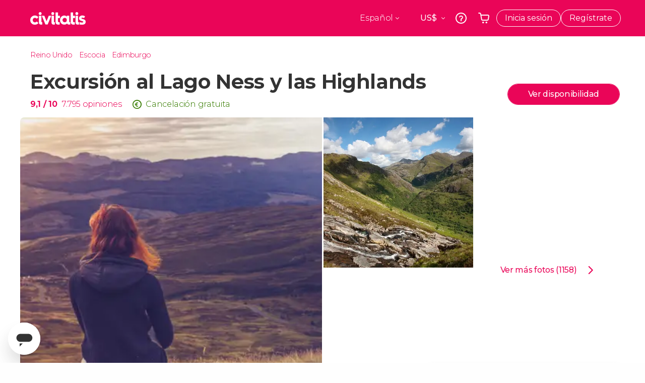

--- FILE ---
content_type: text/html;charset=UTF-8
request_url: https://www.civitatis.com/es/edimburgo/excursion-lago-ness-highlands/?aid=1474
body_size: 62784
content:
<!DOCTYPE html>
<html
    lang="es"
            data-lang="es"
    >
	<head>
					<link rel="preconnect" href="https://calendar.civitatis.com">
			<link rel="dns-prefetch" href="https://calendar.civitatis.com">
							<link rel="preconnect" href="cdn.optimizely.com">
			<link rel="dns-prefetch" href="cdn.optimizely.com">
			            <script type="text/javascript">window.gdprAppliesGlobally=true;(function(){function n(e){if(!window.frames[e]){if(document.body&&document.body.firstChild){var t=document.body;var r=document.createElement("iframe");r.style.display="none";r.name=e;r.title=e;}else{setTimeout(function(){n(e)},5)}}}function e(r,a,o,s,c){function e(e,t,r,n){if(typeof r!=="function"){return}if(!window[a]){window[a]=[]}var i=false;if(c){i=c(e,n,r)}if(!i){window[a].push({command:e,version:t,callback:r,parameter:n})}}e.stub=true;e.stubVersion=2;function t(n){if(!window[r]||window[r].stub!==true){return}if(!n.data){return}var i=typeof n.data==="string";var e;try{e=i?JSON.parse(n.data):n.data}catch(t){return}if(e[o]){var a=e[o];window[r](a.command,a.version,function(e,t){var r={};r[s]={returnValue:e,success:t,callId:a.callId};n.source.postMessage(i?JSON.stringify(r):r,"*")},a.parameter)}}if(typeof window[r]!=="function"){window[r]=e;if(window.addEventListener){window.addEventListener("message",t,false)}else{window.attachEvent("onmessage",t)}}}e("__uspapi","__uspapiBuffer","__uspapiCall","__uspapiReturn");n("__uspapiLocator");e("__tcfapi","__tcfapiBuffer","__tcfapiCall","__tcfapiReturn");n("__tcfapiLocator");(function(e){var i=document.createElement("script");i.id="spcloader";i.type="text/javascript";i["defer"]=true;i.charset="utf-8";var a="/didomi/"+e+"/loader.js?target="+document.location.hostname;if(window.didomiConfig&&window.didomiConfig.user){var o=window.didomiConfig.user;var s=o.country;var c=o.region;if(s){a=a+"&country="+s;if(c){a=a+"&region="+c}}};n.href=a;i.src=a;var d=document.getElementsByTagName("script")[0];d.parentNode.insertBefore(i,d)})("60ac3ba7-1ae5-42dc-be9a-50140ae6cea1")})();</script>
    <script type="text/javascript">
        window.didomiConfig = {
            languages: {
                enabled: ['es'],
                default: 'es'
            }
        };
        var updateDidomiClass = function () {
            if (Didomi.notice.isVisible()) {
                document.body.classList.add('is-didomi-visible'); 
            }
            else { 
                document.body.classList.remove('is-didomi-visible'); 
                
                if(typeof CivAPP !== 'undefined' && typeof CivAPP.Utils !== 'undefined' && typeof CivAPP.Utils.removeFixedElementsFromElement == 'function') {
                    CivAPP.Utils.removeFixedElementsFromElement();
                    $(window).off("resize.initZendeskFixDidomi");
                }
            }
        }
        window.didomiOnReady = window.didomiOnReady || [];
        window.didomiOnReady.push(function (Didomi) {
            updateDidomiClass();
        });
        window.didomiOnReady.push(function (Didomi) {
            Didomi.on('consent.changed',function () {
                setTimeout(function () {
                    updateDidomiClass();
                }, 200);
                consentPush();
                // The user consent status has changed
                if (typeof dataLayer !== 'undefined') {
                    dataLayer.push({
                        'event': 'consentUpdate'
                    });
                }
            });
            Didomi.on('notice.hidden',function () {
                setTimeout(function () {
                    updateDidomiClass();
                }, 200);
            });
            consentPush();
            // The user consent status has changed
            if (typeof dataLayer !== 'undefined') {
                dataLayer.push({
                    'event': 'consentInit'
                });
            }
        });

        if(typeof CivAPP !== 'undefined' && typeof CivAPP.Utils !== 'undefined' && typeof CivAPP.Utils.createCookie == 'function'){
            if(typeof(window.didomiState.didomiVendorsConsent) !== 'undefined' &&  CivAPP.Utils.readCookie('OptimizeEnabled') == null && 'true' == 'true'){
                var enabled = false;
                var vendorToSearch = 'c:googleana-W4pwUnkt';
                var acceptedVendors = window.didomiState.didomiVendorsConsent.split(",");
                for(var i = 0; i < acceptedVendors.length; i++){
                    if(acceptedVendors[i] == vendorToSearch){
                        enabled = true;
                    }
                }
                CivAPP.Utils.createCookie('OptimizeEnabled', enabled, 30);
            }
        }

        function consentPush()
        {
            var enabled = false;
            var vendorFound = false;
            var vendorToSearch = 'c:optimizely-i4R9Tawr';
            var acceptedVendors = window.didomiState.didomiVendorsConsent.split(",");

            for(var i = 0; i < acceptedVendors.length; i++){
                if(acceptedVendors[i] === vendorToSearch){
                    vendorFound = true;
                    break;
                }
            }

            if (vendorFound) {
                window.optimizely = window.optimizely || [];
                window.optimizely.push({
                    "type": "sendEvents"
                });
            } else {
                window.optimizely = window.optimizely || [];
                window.optimizely.push({
                    "type": "holdEvents"
                });
            }
            
            if(typeof CivAPP !== 'undefined' && typeof CivAPP.Utils !== 'undefined' && typeof CivAPP.Utils.createCookie == 'function'){
                CivAPP.Utils.createCookie('OptimizeEnabled', enabled, 30);
            }
            
            // The SDK is done loading, check the consent status of the user
            //const AllStatus = Didomi.getUserConsentStatusForAll();
            //dataLayer.push({'DidomiStatus': AllStatus});
            if (typeof dataLayer !== 'undefined') {
                dataLayer.push({
                    'DidomiStatus': {
                        // Didomi variables
                        'GDPRApplies': typeof(window.didomiState.didomiGDPRApplies) !== 'undefined' ? window.didomiState.didomiGDPRApplies : null,
                        'IABConsent': typeof(window.didomiState.didomiIABConsent) !== 'undefined' ? window.didomiState.didomiIABConsent : null  ,
                        'VendorsConsent': typeof(window.didomiState.didomiVendorsConsent) !== 'undefined' ? window.didomiState.didomiVendorsConsent : null, //Socios aceptados
                        'VendorsConsentUnknown': typeof(window.didomiState.didomiVendorsConsentUnknown) !== 'undefined' ? window.didomiState.didomiVendorsConsentUnknown : null, //Socios sin estado
                        'VendorsConsentDenied': typeof(window.didomiState.didomiVendorsConsentDenied) !== 'undefined' ? window.didomiState.didomiVendorsConsentDenied : null, //Socios denegados
                        'PurposesConsent': typeof(window.didomiState.didomiPurposesConsent) !== 'undefined' ? window.didomiState.didomiPurposesConsent : null, //Categorias aceptadas
                        'PurposesConsentUnknown': typeof(window.didomiState.didomiPurposesConsentUnknown) !== 'undefined' ? window.didomiState.didomiPurposesConsentUnknown : null, //Categorias sin estado
                        'PurposesConsentDenied': typeof(window.didomiState.didomiPurposesConsentDenied) !== 'undefined' ? window.didomiState.didomiPurposesConsentDenied : null, //Categorias denegadas
                        'ExperimentId': typeof(window.didomiState.didomiExperimentId) !== 'undefined' ? window.didomiState.didomiExperimentId : null, //Id de experimento
                        'ExperimentUserGroup': typeof(window.didomiState.didomiExperimentUserGroup) !== 'undefined' ? window.didomiState.didomiExperimentUserGroup : null //Grupo de experimento
                    }
                }
            );
            }
        }
    </script>
			    <link rel="preload" href="/optimizely/js/26536550308.js" as="script">
    <link rel="preconnect" href="//logx.optimizely.com">
    <script src="/optimizely/js/26536550308.js"></script>

            <script>
            window.optimizelySdkKey = "KMwjRfHFmBPVggMuSbbYR";
            
            document.addEventListener('DOMContentLoaded', function() {
                if (!window.optimizelySdkKey) {
                    window.optimizelySdkKey = "KMwjRfHFmBPVggMuSbbYR";
                }
            });
        </script>
        <link rel="preload" href="/optimizely/datafiles/KMwjRfHFmBPVggMuSbbYR.json/tag.js" as="script">
    <script src="/optimizely/datafiles/KMwjRfHFmBPVggMuSbbYR.json/tag.js" id="optimizelySDKEnabled"></script>
										<script>
    dataLayer = window.dataLayer || [];
    dataLayer.push({
        'pageLanguage': 'es',
        'geoCode': 'US',
    });
</script>
    <script>
        window.gtmEnabled = true;
    </script>
    <script>
        (function (w, d, s, l, i) {w[l] = w[l] || [];w[l].push({'gtm.start': new Date().getTime(), event: 'gtm.js'});var f = d.getElementsByTagName(s)[0], j = d.createElement(s), dl = l != 'dataLayer' ? '&l=' + l : '';j.defer = true;j.src = '/gtm/gtm.js?id=' + i + dl;
        j.addEventListener('load', function() {
            var _ge = new CustomEvent('gtm_loaded', { bubbles: true });
            d.dispatchEvent(_ge);
        });

        j.addEventListener('error', function(event) {
            var errorMessage = 'Script load error - URL: ' + event.target.src;
            var _ge = new CustomEvent('gtm_error', { 
                bubbles: true, 
                detail: errorMessage 
            });

            d.dispatchEvent(_ge);
        });

        f.parentNode.insertBefore(j, f);})(window, document, 'script', 'dataLayer', 'GTM-NWH47P4');
    </script>

    <script>
    dataLayer.push({'currencyCode': 'USD'});
</script>


    
    <script>
        var showConfirmationTags = true;
        var GTMData = {"event":"productView","ecommerce":{"navigationCurrency":"USD","currencyCode":"EUR","impressions":[{"id":606,"name":"Excursion al Lago Ness Highlands e Inverness","price":14.5,"brand":19,"category":"Excursiones de un dia","position":0,"url":"https:\/\/www.civitatis.com\/es\/edimburgo\/excursion-lago-ness-inverness","list":"Edimburgo"},{"id":469,"name":"Visita guiada por el Castillo de Edimburgo","price":4.68,"brand":17222,"category":"Visitas guiadas y free tours","position":1,"url":"https:\/\/www.civitatis.com\/es\/edimburgo\/visita-guiada-castillo-edimburgo","list":"Edimburgo"},{"id":4781,"name":"Free tour por Edimburgo","price":2.5,"brand":19,"category":"Visitas guiadas y free tours","position":2,"url":"https:\/\/www.civitatis.com\/es\/edimburgo\/free-tour-edimburgo","list":"Edimburgo"}],"detail":{"products":[{"id":80,"name":"Excursion al Lago Ness y las Highlands","price":14.5,"brand":19,"category":"Excursiones de un dia","position":0,"url":"https:\/\/www.civitatis.com\/es\/edimburgo\/excursion-lago-ness-highlands","list":"Edimburgo","list_id":"31","category2":0,"category3":1,"category4":"180","dimension44":"Edimburgo","dimension32":77.97}]},"is_from_guide":false,"guide_name":""}};
    </script>

    <script>
        var GTMDataImpresion = {"event":"productImpression","ecommerce":{"navigationCurrency":"USD","currencyCode":"EUR","impressions":[{"id":606,"name":"Excursion al Lago Ness Highlands e Inverness","price":14.5,"brand":19,"category":"Excursiones de un dia","position":0,"url":"https:\/\/www.civitatis.com\/es\/edimburgo\/excursion-lago-ness-inverness","list":"Edimburgo","list_id":"31","category2":0,"category3":1,"category4":"180","dimension32":77.97},{"id":469,"name":"Visita guiada por el Castillo de Edimburgo","price":4.68,"brand":17222,"category":"Visitas guiadas y free tours","position":1,"url":"https:\/\/www.civitatis.com\/es\/edimburgo\/visita-guiada-castillo-edimburgo","list":"Edimburgo","list_id":"31","category2":0,"category3":1,"category4":"180","dimension32":24.19},{"id":4781,"name":"Free tour por Edimburgo","price":2.5,"brand":19,"category":"Visitas guiadas y free tours","position":2,"url":"https:\/\/www.civitatis.com\/es\/edimburgo\/free-tour-edimburgo","list":"Edimburgo","list_id":"31","category2":1,"category3":1,"category4":"180","dimension32":0}],"is_from_guide":false,"guide_name":""}};
    </script>


    <meta name="sitewide-event" content="[base64]">

    <meta name="channel-event" content="IntcImV2ZW50XCI6XCJjaGFubmVsXCIsXCJjaGFubmVsXCI6e1wiYWZmaWxpYXRlX2lkXCI6MTQ3NCxcImFnZW5jeV9pZFwiOlwiXCJ9fSI=">

    <meta name="user-event" content="IntcImV2ZW50XCI6XCJ1c2VyXCIsXCJ1c2VyXCI6e1wibG9naW5fc3RhdHVzXCI6XCJcIixcImNsaWVudF9pZFwiOm51bGwsXCJ1c2VySWRcIjpcIlwiLFwidXNlcl9jaXZpdGF0aXNJRFwiOlwiXCIsXCJ1c2VyX3ByZXZpb3VzXCI6bnVsbH19Ig==">

						<script type="text/javascript">
    if (typeof dataLayer == 'undefined') {
        dataLayer = [];
    }
        dataLayer.push({
                'DidomiStatus': {
                    // Didomi variables
                    'GDPRApplies': '1',
                    'IABConsent':'CO7n8C8O7n8C8AHABBENA8CkAP_AAE7AAAAAF5wAQF5gAAAA.f_gACdgAAAAA',
                    'VendorsConsent': 'iab:16,iab:91,iab:132,didomi:google,c:bing-ads,c:microsoft,c:yahoo-analytics,c:ab-tasty,c:new-relic,c:yahoo-gemini-and-flurry,c:civitatis-92D3czdb,c:facebook-P3gAx3qD,', //Socios aceptados
                    'VendorsConsentUnknown': '', //Socios sin estado
                    'VendorsConsentDenied': '', //Socios denegados
                    'PurposesConsent': 'datosprop-PVLNLgfk,geo_marketing_studies,geo_ads,cookies,select_basic_ads,create_ads_profile,select_personalized_ads,measure_ad_performance,improve_products,market_research,measure_content_performance,select_personalized_content,create_content_profile,device_characteristics,', //Categorias aceptadas
                    'PurposesConsentUnknown': '', //Categorias sin estado
                    'PurposesConsentDenied': '', //Categorias denegadas
                    'ExperimentId': '', //Id de experimento
                    'ExperimentUserGroup': '', //Grupo de experimento
                }
            });
</script>				
    
                            <title>Excursión al Lago Ness y las Highlands desde Edimburgo - Civitatis</title>
            <script type="application/ld+json">
{
    "@context": "https://schema.org",
    "@type": "Organization",
    "url": "https://www.civitatis.com/es/",
    "logo": "https://www.civitatis.com/f/images/civitatis.com/ic_launcher144x144.png",
    "sameAs": [
        "https://www.facebook.com/civitatis ",
        "https://twitter.com/civitatis ",
        "https://www.instagram.com/civitatis ",
        "https://www.youtube.com/user/civitatis "
    ]
}
</script>                <meta name="title" content="Excursión al Lago Ness y las Highlands desde Edimburgo - Civitatis" />
            <meta name="description" content="En esta excursión desde Edimburgo os llevaremos a recorrer los paisajes de las Highlands, el valle de Glencoe y el misterioso Lago Ness. ¡Imprescindible!" />
                <meta name="keywords" content="excursion lago ness tierras altas, tour tierras altas escocia, tour tierras altas lago ness escocia, lago ness, highlands, inverness, excursion lago ness, excursion highlands, excursion inverness, visitar lago ness, visitar las highlands" />
        <meta name="format-detection" content="telephone=no">
    <meta http-equiv="Content-Type" content="text/html; charset=utf-8" />
    <meta name="author" content="Civitatis">
    <meta name="revisit-after" content="30" />
    <meta name="robots" content="all" />
    <meta name="viewport" content="width=device-width,initial-scale=1.0,minimum-scale=1.0,maximum-scale=5.0,user-scalable=yes"/>
    <meta http-equiv="x-ua-compatible" content="ie=edge"><script type="text/javascript">(window.NREUM||(NREUM={})).init={privacy:{cookies_enabled:true},ajax:{deny_list:["bam-cell.nr-data.net"]},session_trace:{sampling_rate:0.0,mode:"FIXED_RATE",enabled:true,error_sampling_rate:0.0},feature_flags:["soft_nav"],distributed_tracing:{enabled:true}};(window.NREUM||(NREUM={})).loader_config={agentID:"7205428",accountID:"806379",trustKey:"806379",licenseKey:"9bf0b81ab3",applicationID:"7205421",browserID:"7205428"};;/*! For license information please see nr-loader-rum-1.308.0.min.js.LICENSE.txt */
(()=>{var e,t,r={163:(e,t,r)=>{"use strict";r.d(t,{j:()=>E});var n=r(384),i=r(1741);var a=r(2555);r(860).K7.genericEvents;const s="experimental.resources",o="register",c=e=>{if(!e||"string"!=typeof e)return!1;try{document.createDocumentFragment().querySelector(e)}catch{return!1}return!0};var d=r(2614),u=r(944),l=r(8122);const f="[data-nr-mask]",g=e=>(0,l.a)(e,(()=>{const e={feature_flags:[],experimental:{allow_registered_children:!1,resources:!1},mask_selector:"*",block_selector:"[data-nr-block]",mask_input_options:{color:!1,date:!1,"datetime-local":!1,email:!1,month:!1,number:!1,range:!1,search:!1,tel:!1,text:!1,time:!1,url:!1,week:!1,textarea:!1,select:!1,password:!0}};return{ajax:{deny_list:void 0,block_internal:!0,enabled:!0,autoStart:!0},api:{get allow_registered_children(){return e.feature_flags.includes(o)||e.experimental.allow_registered_children},set allow_registered_children(t){e.experimental.allow_registered_children=t},duplicate_registered_data:!1},browser_consent_mode:{enabled:!1},distributed_tracing:{enabled:void 0,exclude_newrelic_header:void 0,cors_use_newrelic_header:void 0,cors_use_tracecontext_headers:void 0,allowed_origins:void 0},get feature_flags(){return e.feature_flags},set feature_flags(t){e.feature_flags=t},generic_events:{enabled:!0,autoStart:!0},harvest:{interval:30},jserrors:{enabled:!0,autoStart:!0},logging:{enabled:!0,autoStart:!0},metrics:{enabled:!0,autoStart:!0},obfuscate:void 0,page_action:{enabled:!0},page_view_event:{enabled:!0,autoStart:!0},page_view_timing:{enabled:!0,autoStart:!0},performance:{capture_marks:!1,capture_measures:!1,capture_detail:!0,resources:{get enabled(){return e.feature_flags.includes(s)||e.experimental.resources},set enabled(t){e.experimental.resources=t},asset_types:[],first_party_domains:[],ignore_newrelic:!0}},privacy:{cookies_enabled:!0},proxy:{assets:void 0,beacon:void 0},session:{expiresMs:d.wk,inactiveMs:d.BB},session_replay:{autoStart:!0,enabled:!1,preload:!1,sampling_rate:10,error_sampling_rate:100,collect_fonts:!1,inline_images:!1,fix_stylesheets:!0,mask_all_inputs:!0,get mask_text_selector(){return e.mask_selector},set mask_text_selector(t){c(t)?e.mask_selector="".concat(t,",").concat(f):""===t||null===t?e.mask_selector=f:(0,u.R)(5,t)},get block_class(){return"nr-block"},get ignore_class(){return"nr-ignore"},get mask_text_class(){return"nr-mask"},get block_selector(){return e.block_selector},set block_selector(t){c(t)?e.block_selector+=",".concat(t):""!==t&&(0,u.R)(6,t)},get mask_input_options(){return e.mask_input_options},set mask_input_options(t){t&&"object"==typeof t?e.mask_input_options={...t,password:!0}:(0,u.R)(7,t)}},session_trace:{enabled:!0,autoStart:!0},soft_navigations:{enabled:!0,autoStart:!0},spa:{enabled:!0,autoStart:!0},ssl:void 0,user_actions:{enabled:!0,elementAttributes:["id","className","tagName","type"]}}})());var p=r(6154),m=r(9324);let h=0;const v={buildEnv:m.F3,distMethod:m.Xs,version:m.xv,originTime:p.WN},b={consented:!1},y={appMetadata:{},get consented(){return this.session?.state?.consent||b.consented},set consented(e){b.consented=e},customTransaction:void 0,denyList:void 0,disabled:!1,harvester:void 0,isolatedBacklog:!1,isRecording:!1,loaderType:void 0,maxBytes:3e4,obfuscator:void 0,onerror:void 0,ptid:void 0,releaseIds:{},session:void 0,timeKeeper:void 0,registeredEntities:[],jsAttributesMetadata:{bytes:0},get harvestCount(){return++h}},_=e=>{const t=(0,l.a)(e,y),r=Object.keys(v).reduce((e,t)=>(e[t]={value:v[t],writable:!1,configurable:!0,enumerable:!0},e),{});return Object.defineProperties(t,r)};var w=r(5701);const x=e=>{const t=e.startsWith("http");e+="/",r.p=t?e:"https://"+e};var R=r(7836),k=r(3241);const A={accountID:void 0,trustKey:void 0,agentID:void 0,licenseKey:void 0,applicationID:void 0,xpid:void 0},S=e=>(0,l.a)(e,A),T=new Set;function E(e,t={},r,s){let{init:o,info:c,loader_config:d,runtime:u={},exposed:l=!0}=t;if(!c){const e=(0,n.pV)();o=e.init,c=e.info,d=e.loader_config}e.init=g(o||{}),e.loader_config=S(d||{}),c.jsAttributes??={},p.bv&&(c.jsAttributes.isWorker=!0),e.info=(0,a.D)(c);const f=e.init,m=[c.beacon,c.errorBeacon];T.has(e.agentIdentifier)||(f.proxy.assets&&(x(f.proxy.assets),m.push(f.proxy.assets)),f.proxy.beacon&&m.push(f.proxy.beacon),e.beacons=[...m],function(e){const t=(0,n.pV)();Object.getOwnPropertyNames(i.W.prototype).forEach(r=>{const n=i.W.prototype[r];if("function"!=typeof n||"constructor"===n)return;let a=t[r];e[r]&&!1!==e.exposed&&"micro-agent"!==e.runtime?.loaderType&&(t[r]=(...t)=>{const n=e[r](...t);return a?a(...t):n})})}(e),(0,n.US)("activatedFeatures",w.B)),u.denyList=[...f.ajax.deny_list||[],...f.ajax.block_internal?m:[]],u.ptid=e.agentIdentifier,u.loaderType=r,e.runtime=_(u),T.has(e.agentIdentifier)||(e.ee=R.ee.get(e.agentIdentifier),e.exposed=l,(0,k.W)({agentIdentifier:e.agentIdentifier,drained:!!w.B?.[e.agentIdentifier],type:"lifecycle",name:"initialize",feature:void 0,data:e.config})),T.add(e.agentIdentifier)}},384:(e,t,r)=>{"use strict";r.d(t,{NT:()=>s,US:()=>u,Zm:()=>o,bQ:()=>d,dV:()=>c,pV:()=>l});var n=r(6154),i=r(1863),a=r(1910);const s={beacon:"bam.nr-data.net",errorBeacon:"bam.nr-data.net"};function o(){return n.gm.NREUM||(n.gm.NREUM={}),void 0===n.gm.newrelic&&(n.gm.newrelic=n.gm.NREUM),n.gm.NREUM}function c(){let e=o();return e.o||(e.o={ST:n.gm.setTimeout,SI:n.gm.setImmediate||n.gm.setInterval,CT:n.gm.clearTimeout,XHR:n.gm.XMLHttpRequest,REQ:n.gm.Request,EV:n.gm.Event,PR:n.gm.Promise,MO:n.gm.MutationObserver,FETCH:n.gm.fetch,WS:n.gm.WebSocket},(0,a.i)(...Object.values(e.o))),e}function d(e,t){let r=o();r.initializedAgents??={},t.initializedAt={ms:(0,i.t)(),date:new Date},r.initializedAgents[e]=t}function u(e,t){o()[e]=t}function l(){return function(){let e=o();const t=e.info||{};e.info={beacon:s.beacon,errorBeacon:s.errorBeacon,...t}}(),function(){let e=o();const t=e.init||{};e.init={...t}}(),c(),function(){let e=o();const t=e.loader_config||{};e.loader_config={...t}}(),o()}},782:(e,t,r)=>{"use strict";r.d(t,{T:()=>n});const n=r(860).K7.pageViewTiming},860:(e,t,r)=>{"use strict";r.d(t,{$J:()=>u,K7:()=>c,P3:()=>d,XX:()=>i,Yy:()=>o,df:()=>a,qY:()=>n,v4:()=>s});const n="events",i="jserrors",a="browser/blobs",s="rum",o="browser/logs",c={ajax:"ajax",genericEvents:"generic_events",jserrors:i,logging:"logging",metrics:"metrics",pageAction:"page_action",pageViewEvent:"page_view_event",pageViewTiming:"page_view_timing",sessionReplay:"session_replay",sessionTrace:"session_trace",softNav:"soft_navigations",spa:"spa"},d={[c.pageViewEvent]:1,[c.pageViewTiming]:2,[c.metrics]:3,[c.jserrors]:4,[c.spa]:5,[c.ajax]:6,[c.sessionTrace]:7,[c.softNav]:8,[c.sessionReplay]:9,[c.logging]:10,[c.genericEvents]:11},u={[c.pageViewEvent]:s,[c.pageViewTiming]:n,[c.ajax]:n,[c.spa]:n,[c.softNav]:n,[c.metrics]:i,[c.jserrors]:i,[c.sessionTrace]:a,[c.sessionReplay]:a,[c.logging]:o,[c.genericEvents]:"ins"}},944:(e,t,r)=>{"use strict";r.d(t,{R:()=>i});var n=r(3241);function i(e,t){"function"==typeof console.debug&&(console.debug("New Relic Warning: https://github.com/newrelic/newrelic-browser-agent/blob/main/docs/warning-codes.md#".concat(e),t),(0,n.W)({agentIdentifier:null,drained:null,type:"data",name:"warn",feature:"warn",data:{code:e,secondary:t}}))}},1687:(e,t,r)=>{"use strict";r.d(t,{Ak:()=>d,Ze:()=>f,x3:()=>u});var n=r(3241),i=r(7836),a=r(3606),s=r(860),o=r(2646);const c={};function d(e,t){const r={staged:!1,priority:s.P3[t]||0};l(e),c[e].get(t)||c[e].set(t,r)}function u(e,t){e&&c[e]&&(c[e].get(t)&&c[e].delete(t),p(e,t,!1),c[e].size&&g(e))}function l(e){if(!e)throw new Error("agentIdentifier required");c[e]||(c[e]=new Map)}function f(e="",t="feature",r=!1){if(l(e),!e||!c[e].get(t)||r)return p(e,t);c[e].get(t).staged=!0,g(e)}function g(e){const t=Array.from(c[e]);t.every(([e,t])=>t.staged)&&(t.sort((e,t)=>e[1].priority-t[1].priority),t.forEach(([t])=>{c[e].delete(t),p(e,t)}))}function p(e,t,r=!0){const s=e?i.ee.get(e):i.ee,c=a.i.handlers;if(!s.aborted&&s.backlog&&c){if((0,n.W)({agentIdentifier:e,type:"lifecycle",name:"drain",feature:t}),r){const e=s.backlog[t],r=c[t];if(r){for(let t=0;e&&t<e.length;++t)m(e[t],r);Object.entries(r).forEach(([e,t])=>{Object.values(t||{}).forEach(t=>{t[0]?.on&&t[0]?.context()instanceof o.y&&t[0].on(e,t[1])})})}}s.isolatedBacklog||delete c[t],s.backlog[t]=null,s.emit("drain-"+t,[])}}function m(e,t){var r=e[1];Object.values(t[r]||{}).forEach(t=>{var r=e[0];if(t[0]===r){var n=t[1],i=e[3],a=e[2];n.apply(i,a)}})}},1738:(e,t,r)=>{"use strict";r.d(t,{U:()=>g,Y:()=>f});var n=r(3241),i=r(9908),a=r(1863),s=r(944),o=r(5701),c=r(3969),d=r(8362),u=r(860),l=r(4261);function f(e,t,r,a){const f=a||r;!f||f[e]&&f[e]!==d.d.prototype[e]||(f[e]=function(){(0,i.p)(c.xV,["API/"+e+"/called"],void 0,u.K7.metrics,r.ee),(0,n.W)({agentIdentifier:r.agentIdentifier,drained:!!o.B?.[r.agentIdentifier],type:"data",name:"api",feature:l.Pl+e,data:{}});try{return t.apply(this,arguments)}catch(e){(0,s.R)(23,e)}})}function g(e,t,r,n,s){const o=e.info;null===r?delete o.jsAttributes[t]:o.jsAttributes[t]=r,(s||null===r)&&(0,i.p)(l.Pl+n,[(0,a.t)(),t,r],void 0,"session",e.ee)}},1741:(e,t,r)=>{"use strict";r.d(t,{W:()=>a});var n=r(944),i=r(4261);class a{#e(e,...t){if(this[e]!==a.prototype[e])return this[e](...t);(0,n.R)(35,e)}addPageAction(e,t){return this.#e(i.hG,e,t)}register(e){return this.#e(i.eY,e)}recordCustomEvent(e,t){return this.#e(i.fF,e,t)}setPageViewName(e,t){return this.#e(i.Fw,e,t)}setCustomAttribute(e,t,r){return this.#e(i.cD,e,t,r)}noticeError(e,t){return this.#e(i.o5,e,t)}setUserId(e,t=!1){return this.#e(i.Dl,e,t)}setApplicationVersion(e){return this.#e(i.nb,e)}setErrorHandler(e){return this.#e(i.bt,e)}addRelease(e,t){return this.#e(i.k6,e,t)}log(e,t){return this.#e(i.$9,e,t)}start(){return this.#e(i.d3)}finished(e){return this.#e(i.BL,e)}recordReplay(){return this.#e(i.CH)}pauseReplay(){return this.#e(i.Tb)}addToTrace(e){return this.#e(i.U2,e)}setCurrentRouteName(e){return this.#e(i.PA,e)}interaction(e){return this.#e(i.dT,e)}wrapLogger(e,t,r){return this.#e(i.Wb,e,t,r)}measure(e,t){return this.#e(i.V1,e,t)}consent(e){return this.#e(i.Pv,e)}}},1863:(e,t,r)=>{"use strict";function n(){return Math.floor(performance.now())}r.d(t,{t:()=>n})},1910:(e,t,r)=>{"use strict";r.d(t,{i:()=>a});var n=r(944);const i=new Map;function a(...e){return e.every(e=>{if(i.has(e))return i.get(e);const t="function"==typeof e?e.toString():"",r=t.includes("[native code]"),a=t.includes("nrWrapper");return r||a||(0,n.R)(64,e?.name||t),i.set(e,r),r})}},2555:(e,t,r)=>{"use strict";r.d(t,{D:()=>o,f:()=>s});var n=r(384),i=r(8122);const a={beacon:n.NT.beacon,errorBeacon:n.NT.errorBeacon,licenseKey:void 0,applicationID:void 0,sa:void 0,queueTime:void 0,applicationTime:void 0,ttGuid:void 0,user:void 0,account:void 0,product:void 0,extra:void 0,jsAttributes:{},userAttributes:void 0,atts:void 0,transactionName:void 0,tNamePlain:void 0};function s(e){try{return!!e.licenseKey&&!!e.errorBeacon&&!!e.applicationID}catch(e){return!1}}const o=e=>(0,i.a)(e,a)},2614:(e,t,r)=>{"use strict";r.d(t,{BB:()=>s,H3:()=>n,g:()=>d,iL:()=>c,tS:()=>o,uh:()=>i,wk:()=>a});const n="NRBA",i="SESSION",a=144e5,s=18e5,o={STARTED:"session-started",PAUSE:"session-pause",RESET:"session-reset",RESUME:"session-resume",UPDATE:"session-update"},c={SAME_TAB:"same-tab",CROSS_TAB:"cross-tab"},d={OFF:0,FULL:1,ERROR:2}},2646:(e,t,r)=>{"use strict";r.d(t,{y:()=>n});class n{constructor(e){this.contextId=e}}},2843:(e,t,r)=>{"use strict";r.d(t,{G:()=>a,u:()=>i});var n=r(3878);function i(e,t=!1,r,i){(0,n.DD)("visibilitychange",function(){if(t)return void("hidden"===document.visibilityState&&e());e(document.visibilityState)},r,i)}function a(e,t,r){(0,n.sp)("pagehide",e,t,r)}},3241:(e,t,r)=>{"use strict";r.d(t,{W:()=>a});var n=r(6154);const i="newrelic";function a(e={}){try{n.gm.dispatchEvent(new CustomEvent(i,{detail:e}))}catch(e){}}},3606:(e,t,r)=>{"use strict";r.d(t,{i:()=>a});var n=r(9908);a.on=s;var i=a.handlers={};function a(e,t,r,a){s(a||n.d,i,e,t,r)}function s(e,t,r,i,a){a||(a="feature"),e||(e=n.d);var s=t[a]=t[a]||{};(s[r]=s[r]||[]).push([e,i])}},3878:(e,t,r)=>{"use strict";function n(e,t){return{capture:e,passive:!1,signal:t}}function i(e,t,r=!1,i){window.addEventListener(e,t,n(r,i))}function a(e,t,r=!1,i){document.addEventListener(e,t,n(r,i))}r.d(t,{DD:()=>a,jT:()=>n,sp:()=>i})},3969:(e,t,r)=>{"use strict";r.d(t,{TZ:()=>n,XG:()=>o,rs:()=>i,xV:()=>s,z_:()=>a});const n=r(860).K7.metrics,i="sm",a="cm",s="storeSupportabilityMetrics",o="storeEventMetrics"},4234:(e,t,r)=>{"use strict";r.d(t,{W:()=>a});var n=r(7836),i=r(1687);class a{constructor(e,t){this.agentIdentifier=e,this.ee=n.ee.get(e),this.featureName=t,this.blocked=!1}deregisterDrain(){(0,i.x3)(this.agentIdentifier,this.featureName)}}},4261:(e,t,r)=>{"use strict";r.d(t,{$9:()=>d,BL:()=>o,CH:()=>g,Dl:()=>_,Fw:()=>y,PA:()=>h,Pl:()=>n,Pv:()=>k,Tb:()=>l,U2:()=>a,V1:()=>R,Wb:()=>x,bt:()=>b,cD:()=>v,d3:()=>w,dT:()=>c,eY:()=>p,fF:()=>f,hG:()=>i,k6:()=>s,nb:()=>m,o5:()=>u});const n="api-",i="addPageAction",a="addToTrace",s="addRelease",o="finished",c="interaction",d="log",u="noticeError",l="pauseReplay",f="recordCustomEvent",g="recordReplay",p="register",m="setApplicationVersion",h="setCurrentRouteName",v="setCustomAttribute",b="setErrorHandler",y="setPageViewName",_="setUserId",w="start",x="wrapLogger",R="measure",k="consent"},5289:(e,t,r)=>{"use strict";r.d(t,{GG:()=>s,Qr:()=>c,sB:()=>o});var n=r(3878),i=r(6389);function a(){return"undefined"==typeof document||"complete"===document.readyState}function s(e,t){if(a())return e();const r=(0,i.J)(e),s=setInterval(()=>{a()&&(clearInterval(s),r())},500);(0,n.sp)("load",r,t)}function o(e){if(a())return e();(0,n.DD)("DOMContentLoaded",e)}function c(e){if(a())return e();(0,n.sp)("popstate",e)}},5607:(e,t,r)=>{"use strict";r.d(t,{W:()=>n});const n=(0,r(9566).bz)()},5701:(e,t,r)=>{"use strict";r.d(t,{B:()=>a,t:()=>s});var n=r(3241);const i=new Set,a={};function s(e,t){const r=t.agentIdentifier;a[r]??={},e&&"object"==typeof e&&(i.has(r)||(t.ee.emit("rumresp",[e]),a[r]=e,i.add(r),(0,n.W)({agentIdentifier:r,loaded:!0,drained:!0,type:"lifecycle",name:"load",feature:void 0,data:e})))}},6154:(e,t,r)=>{"use strict";r.d(t,{OF:()=>c,RI:()=>i,WN:()=>u,bv:()=>a,eN:()=>l,gm:()=>s,mw:()=>o,sb:()=>d});var n=r(1863);const i="undefined"!=typeof window&&!!window.document,a="undefined"!=typeof WorkerGlobalScope&&("undefined"!=typeof self&&self instanceof WorkerGlobalScope&&self.navigator instanceof WorkerNavigator||"undefined"!=typeof globalThis&&globalThis instanceof WorkerGlobalScope&&globalThis.navigator instanceof WorkerNavigator),s=i?window:"undefined"!=typeof WorkerGlobalScope&&("undefined"!=typeof self&&self instanceof WorkerGlobalScope&&self||"undefined"!=typeof globalThis&&globalThis instanceof WorkerGlobalScope&&globalThis),o=Boolean("hidden"===s?.document?.visibilityState),c=/iPad|iPhone|iPod/.test(s.navigator?.userAgent),d=c&&"undefined"==typeof SharedWorker,u=((()=>{const e=s.navigator?.userAgent?.match(/Firefox[/\s](\d+\.\d+)/);Array.isArray(e)&&e.length>=2&&e[1]})(),Date.now()-(0,n.t)()),l=()=>"undefined"!=typeof PerformanceNavigationTiming&&s?.performance?.getEntriesByType("navigation")?.[0]?.responseStart},6389:(e,t,r)=>{"use strict";function n(e,t=500,r={}){const n=r?.leading||!1;let i;return(...r)=>{n&&void 0===i&&(e.apply(this,r),i=setTimeout(()=>{i=clearTimeout(i)},t)),n||(clearTimeout(i),i=setTimeout(()=>{e.apply(this,r)},t))}}function i(e){let t=!1;return(...r)=>{t||(t=!0,e.apply(this,r))}}r.d(t,{J:()=>i,s:()=>n})},6630:(e,t,r)=>{"use strict";r.d(t,{T:()=>n});const n=r(860).K7.pageViewEvent},7699:(e,t,r)=>{"use strict";r.d(t,{It:()=>a,KC:()=>o,No:()=>i,qh:()=>s});var n=r(860);const i=16e3,a=1e6,s="SESSION_ERROR",o={[n.K7.logging]:!0,[n.K7.genericEvents]:!1,[n.K7.jserrors]:!1,[n.K7.ajax]:!1}},7836:(e,t,r)=>{"use strict";r.d(t,{P:()=>o,ee:()=>c});var n=r(384),i=r(8990),a=r(2646),s=r(5607);const o="nr@context:".concat(s.W),c=function e(t,r){var n={},s={},u={},l=!1;try{l=16===r.length&&d.initializedAgents?.[r]?.runtime.isolatedBacklog}catch(e){}var f={on:p,addEventListener:p,removeEventListener:function(e,t){var r=n[e];if(!r)return;for(var i=0;i<r.length;i++)r[i]===t&&r.splice(i,1)},emit:function(e,r,n,i,a){!1!==a&&(a=!0);if(c.aborted&&!i)return;t&&a&&t.emit(e,r,n);var o=g(n);m(e).forEach(e=>{e.apply(o,r)});var d=v()[s[e]];d&&d.push([f,e,r,o]);return o},get:h,listeners:m,context:g,buffer:function(e,t){const r=v();if(t=t||"feature",f.aborted)return;Object.entries(e||{}).forEach(([e,n])=>{s[n]=t,t in r||(r[t]=[])})},abort:function(){f._aborted=!0,Object.keys(f.backlog).forEach(e=>{delete f.backlog[e]})},isBuffering:function(e){return!!v()[s[e]]},debugId:r,backlog:l?{}:t&&"object"==typeof t.backlog?t.backlog:{},isolatedBacklog:l};return Object.defineProperty(f,"aborted",{get:()=>{let e=f._aborted||!1;return e||(t&&(e=t.aborted),e)}}),f;function g(e){return e&&e instanceof a.y?e:e?(0,i.I)(e,o,()=>new a.y(o)):new a.y(o)}function p(e,t){n[e]=m(e).concat(t)}function m(e){return n[e]||[]}function h(t){return u[t]=u[t]||e(f,t)}function v(){return f.backlog}}(void 0,"globalEE"),d=(0,n.Zm)();d.ee||(d.ee=c)},8122:(e,t,r)=>{"use strict";r.d(t,{a:()=>i});var n=r(944);function i(e,t){try{if(!e||"object"!=typeof e)return(0,n.R)(3);if(!t||"object"!=typeof t)return(0,n.R)(4);const r=Object.create(Object.getPrototypeOf(t),Object.getOwnPropertyDescriptors(t)),a=0===Object.keys(r).length?e:r;for(let s in a)if(void 0!==e[s])try{if(null===e[s]){r[s]=null;continue}Array.isArray(e[s])&&Array.isArray(t[s])?r[s]=Array.from(new Set([...e[s],...t[s]])):"object"==typeof e[s]&&"object"==typeof t[s]?r[s]=i(e[s],t[s]):r[s]=e[s]}catch(e){r[s]||(0,n.R)(1,e)}return r}catch(e){(0,n.R)(2,e)}}},8362:(e,t,r)=>{"use strict";r.d(t,{d:()=>a});var n=r(9566),i=r(1741);class a extends i.W{agentIdentifier=(0,n.LA)(16)}},8374:(e,t,r)=>{r.nc=(()=>{try{return document?.currentScript?.nonce}catch(e){}return""})()},8990:(e,t,r)=>{"use strict";r.d(t,{I:()=>i});var n=Object.prototype.hasOwnProperty;function i(e,t,r){if(n.call(e,t))return e[t];var i=r();if(Object.defineProperty&&Object.keys)try{return Object.defineProperty(e,t,{value:i,writable:!0,enumerable:!1}),i}catch(e){}return e[t]=i,i}},9324:(e,t,r)=>{"use strict";r.d(t,{F3:()=>i,Xs:()=>a,xv:()=>n});const n="1.308.0",i="PROD",a="CDN"},9566:(e,t,r)=>{"use strict";r.d(t,{LA:()=>o,bz:()=>s});var n=r(6154);const i="xxxxxxxx-xxxx-4xxx-yxxx-xxxxxxxxxxxx";function a(e,t){return e?15&e[t]:16*Math.random()|0}function s(){const e=n.gm?.crypto||n.gm?.msCrypto;let t,r=0;return e&&e.getRandomValues&&(t=e.getRandomValues(new Uint8Array(30))),i.split("").map(e=>"x"===e?a(t,r++).toString(16):"y"===e?(3&a()|8).toString(16):e).join("")}function o(e){const t=n.gm?.crypto||n.gm?.msCrypto;let r,i=0;t&&t.getRandomValues&&(r=t.getRandomValues(new Uint8Array(e)));const s=[];for(var o=0;o<e;o++)s.push(a(r,i++).toString(16));return s.join("")}},9908:(e,t,r)=>{"use strict";r.d(t,{d:()=>n,p:()=>i});var n=r(7836).ee.get("handle");function i(e,t,r,i,a){a?(a.buffer([e],i),a.emit(e,t,r)):(n.buffer([e],i),n.emit(e,t,r))}}},n={};function i(e){var t=n[e];if(void 0!==t)return t.exports;var a=n[e]={exports:{}};return r[e](a,a.exports,i),a.exports}i.m=r,i.d=(e,t)=>{for(var r in t)i.o(t,r)&&!i.o(e,r)&&Object.defineProperty(e,r,{enumerable:!0,get:t[r]})},i.f={},i.e=e=>Promise.all(Object.keys(i.f).reduce((t,r)=>(i.f[r](e,t),t),[])),i.u=e=>"nr-rum-1.308.0.min.js",i.o=(e,t)=>Object.prototype.hasOwnProperty.call(e,t),e={},t="NRBA-1.308.0.PROD:",i.l=(r,n,a,s)=>{if(e[r])e[r].push(n);else{var o,c;if(void 0!==a)for(var d=document.getElementsByTagName("script"),u=0;u<d.length;u++){var l=d[u];if(l.getAttribute("src")==r||l.getAttribute("data-webpack")==t+a){o=l;break}}if(!o){c=!0;var f={296:"sha512-+MIMDsOcckGXa1EdWHqFNv7P+JUkd5kQwCBr3KE6uCvnsBNUrdSt4a/3/L4j4TxtnaMNjHpza2/erNQbpacJQA=="};(o=document.createElement("script")).charset="utf-8",i.nc&&o.setAttribute("nonce",i.nc),o.setAttribute("data-webpack",t+a),o.src=r,0!==o.src.indexOf(window.location.origin+"/")&&(o.crossOrigin="anonymous"),f[s]&&(o.integrity=f[s])}e[r]=[n];var g=(t,n)=>{o.onerror=o.onload=null,clearTimeout(p);var i=e[r];if(delete e[r],o.parentNode&&o.parentNode.removeChild(o),i&&i.forEach(e=>e(n)),t)return t(n)},p=setTimeout(g.bind(null,void 0,{type:"timeout",target:o}),12e4);o.onerror=g.bind(null,o.onerror),o.onload=g.bind(null,o.onload),c&&document.head.appendChild(o)}},i.r=e=>{"undefined"!=typeof Symbol&&Symbol.toStringTag&&Object.defineProperty(e,Symbol.toStringTag,{value:"Module"}),Object.defineProperty(e,"__esModule",{value:!0})},i.p="https://js-agent.newrelic.com/",(()=>{var e={374:0,840:0};i.f.j=(t,r)=>{var n=i.o(e,t)?e[t]:void 0;if(0!==n)if(n)r.push(n[2]);else{var a=new Promise((r,i)=>n=e[t]=[r,i]);r.push(n[2]=a);var s=i.p+i.u(t),o=new Error;i.l(s,r=>{if(i.o(e,t)&&(0!==(n=e[t])&&(e[t]=void 0),n)){var a=r&&("load"===r.type?"missing":r.type),s=r&&r.target&&r.target.src;o.message="Loading chunk "+t+" failed: ("+a+": "+s+")",o.name="ChunkLoadError",o.type=a,o.request=s,n[1](o)}},"chunk-"+t,t)}};var t=(t,r)=>{var n,a,[s,o,c]=r,d=0;if(s.some(t=>0!==e[t])){for(n in o)i.o(o,n)&&(i.m[n]=o[n]);if(c)c(i)}for(t&&t(r);d<s.length;d++)a=s[d],i.o(e,a)&&e[a]&&e[a][0](),e[a]=0},r=self["webpackChunk:NRBA-1.308.0.PROD"]=self["webpackChunk:NRBA-1.308.0.PROD"]||[];r.forEach(t.bind(null,0)),r.push=t.bind(null,r.push.bind(r))})(),(()=>{"use strict";i(8374);var e=i(8362),t=i(860);const r=Object.values(t.K7);var n=i(163);var a=i(9908),s=i(1863),o=i(4261),c=i(1738);var d=i(1687),u=i(4234),l=i(5289),f=i(6154),g=i(944),p=i(384);const m=e=>f.RI&&!0===e?.privacy.cookies_enabled;function h(e){return!!(0,p.dV)().o.MO&&m(e)&&!0===e?.session_trace.enabled}var v=i(6389),b=i(7699);class y extends u.W{constructor(e,t){super(e.agentIdentifier,t),this.agentRef=e,this.abortHandler=void 0,this.featAggregate=void 0,this.loadedSuccessfully=void 0,this.onAggregateImported=new Promise(e=>{this.loadedSuccessfully=e}),this.deferred=Promise.resolve(),!1===e.init[this.featureName].autoStart?this.deferred=new Promise((t,r)=>{this.ee.on("manual-start-all",(0,v.J)(()=>{(0,d.Ak)(e.agentIdentifier,this.featureName),t()}))}):(0,d.Ak)(e.agentIdentifier,t)}importAggregator(e,t,r={}){if(this.featAggregate)return;const n=async()=>{let n;await this.deferred;try{if(m(e.init)){const{setupAgentSession:t}=await i.e(296).then(i.bind(i,3305));n=t(e)}}catch(e){(0,g.R)(20,e),this.ee.emit("internal-error",[e]),(0,a.p)(b.qh,[e],void 0,this.featureName,this.ee)}try{if(!this.#t(this.featureName,n,e.init))return(0,d.Ze)(this.agentIdentifier,this.featureName),void this.loadedSuccessfully(!1);const{Aggregate:i}=await t();this.featAggregate=new i(e,r),e.runtime.harvester.initializedAggregates.push(this.featAggregate),this.loadedSuccessfully(!0)}catch(e){(0,g.R)(34,e),this.abortHandler?.(),(0,d.Ze)(this.agentIdentifier,this.featureName,!0),this.loadedSuccessfully(!1),this.ee&&this.ee.abort()}};f.RI?(0,l.GG)(()=>n(),!0):n()}#t(e,r,n){if(this.blocked)return!1;switch(e){case t.K7.sessionReplay:return h(n)&&!!r;case t.K7.sessionTrace:return!!r;default:return!0}}}var _=i(6630),w=i(2614),x=i(3241);class R extends y{static featureName=_.T;constructor(e){var t;super(e,_.T),this.setupInspectionEvents(e.agentIdentifier),t=e,(0,c.Y)(o.Fw,function(e,r){"string"==typeof e&&("/"!==e.charAt(0)&&(e="/"+e),t.runtime.customTransaction=(r||"http://custom.transaction")+e,(0,a.p)(o.Pl+o.Fw,[(0,s.t)()],void 0,void 0,t.ee))},t),this.importAggregator(e,()=>i.e(296).then(i.bind(i,3943)))}setupInspectionEvents(e){const t=(t,r)=>{t&&(0,x.W)({agentIdentifier:e,timeStamp:t.timeStamp,loaded:"complete"===t.target.readyState,type:"window",name:r,data:t.target.location+""})};(0,l.sB)(e=>{t(e,"DOMContentLoaded")}),(0,l.GG)(e=>{t(e,"load")}),(0,l.Qr)(e=>{t(e,"navigate")}),this.ee.on(w.tS.UPDATE,(t,r)=>{(0,x.W)({agentIdentifier:e,type:"lifecycle",name:"session",data:r})})}}class k extends e.d{constructor(e){var t;(super(),f.gm)?(this.features={},(0,p.bQ)(this.agentIdentifier,this),this.desiredFeatures=new Set(e.features||[]),this.desiredFeatures.add(R),(0,n.j)(this,e,e.loaderType||"agent"),t=this,(0,c.Y)(o.cD,function(e,r,n=!1){if("string"==typeof e){if(["string","number","boolean"].includes(typeof r)||null===r)return(0,c.U)(t,e,r,o.cD,n);(0,g.R)(40,typeof r)}else(0,g.R)(39,typeof e)},t),function(e){(0,c.Y)(o.Dl,function(t,r=!1){if("string"!=typeof t&&null!==t)return void(0,g.R)(41,typeof t);const n=e.info.jsAttributes["enduser.id"];r&&null!=n&&n!==t?(0,a.p)(o.Pl+"setUserIdAndResetSession",[t],void 0,"session",e.ee):(0,c.U)(e,"enduser.id",t,o.Dl,!0)},e)}(this),function(e){(0,c.Y)(o.nb,function(t){if("string"==typeof t||null===t)return(0,c.U)(e,"application.version",t,o.nb,!1);(0,g.R)(42,typeof t)},e)}(this),function(e){(0,c.Y)(o.d3,function(){e.ee.emit("manual-start-all")},e)}(this),function(e){(0,c.Y)(o.Pv,function(t=!0){if("boolean"==typeof t){if((0,a.p)(o.Pl+o.Pv,[t],void 0,"session",e.ee),e.runtime.consented=t,t){const t=e.features.page_view_event;t.onAggregateImported.then(e=>{const r=t.featAggregate;e&&!r.sentRum&&r.sendRum()})}}else(0,g.R)(65,typeof t)},e)}(this),this.run()):(0,g.R)(21)}get config(){return{info:this.info,init:this.init,loader_config:this.loader_config,runtime:this.runtime}}get api(){return this}run(){try{const e=function(e){const t={};return r.forEach(r=>{t[r]=!!e[r]?.enabled}),t}(this.init),n=[...this.desiredFeatures];n.sort((e,r)=>t.P3[e.featureName]-t.P3[r.featureName]),n.forEach(r=>{if(!e[r.featureName]&&r.featureName!==t.K7.pageViewEvent)return;if(r.featureName===t.K7.spa)return void(0,g.R)(67);const n=function(e){switch(e){case t.K7.ajax:return[t.K7.jserrors];case t.K7.sessionTrace:return[t.K7.ajax,t.K7.pageViewEvent];case t.K7.sessionReplay:return[t.K7.sessionTrace];case t.K7.pageViewTiming:return[t.K7.pageViewEvent];default:return[]}}(r.featureName).filter(e=>!(e in this.features));n.length>0&&(0,g.R)(36,{targetFeature:r.featureName,missingDependencies:n}),this.features[r.featureName]=new r(this)})}catch(e){(0,g.R)(22,e);for(const e in this.features)this.features[e].abortHandler?.();const t=(0,p.Zm)();delete t.initializedAgents[this.agentIdentifier]?.features,delete this.sharedAggregator;return t.ee.get(this.agentIdentifier).abort(),!1}}}var A=i(2843),S=i(782);class T extends y{static featureName=S.T;constructor(e){super(e,S.T),f.RI&&((0,A.u)(()=>(0,a.p)("docHidden",[(0,s.t)()],void 0,S.T,this.ee),!0),(0,A.G)(()=>(0,a.p)("winPagehide",[(0,s.t)()],void 0,S.T,this.ee)),this.importAggregator(e,()=>i.e(296).then(i.bind(i,2117))))}}var E=i(3969);class I extends y{static featureName=E.TZ;constructor(e){super(e,E.TZ),f.RI&&document.addEventListener("securitypolicyviolation",e=>{(0,a.p)(E.xV,["Generic/CSPViolation/Detected"],void 0,this.featureName,this.ee)}),this.importAggregator(e,()=>i.e(296).then(i.bind(i,9623)))}}new k({features:[R,T,I],loaderType:"lite"})})()})();</script>
            <meta name="theme-color" content="#f70759">
        <meta name="p:domain_verify" content="c7f46053b0b7b48b381542ef63ebe44e"/>
    <meta name="pinterest-rich-pin" content="false" />
            
    <link rel="preload" href="https://www.civitatis.com/f/fonts/civitatis-new-icons.woff2" as="font" type="font/woff2" crossorigin />
        <link rel="preload" href="https://www.civitatis.com/f/fonts/Montserrat-VF.woff2" as="font" type="font/woff2" crossorigin />
        <link rel="search" href="https://www.civitatis.com/opensearchdescription.xml" title="Civitatis – Visitas guiadas y excursiones en todo el mundo" type="application/opensearchdescription+xml">
                                
                                                                
            <link rel="preload" href="/f/reino-unido/edimburgo/excursion-lago-ness-highlands-589x392.jpg" as="image" fetchpriority="high">
            
            
            <link rel="icon" href="/f/images/civitatis.com/favicon.png" sizes="32x32">
        <link rel="icon" href="/f/images/civitatis.com/favicon.png" sizes="192x192">

        <link rel="shortcut icon" href="https://www.civitatis.com/favicon.png" sizes="32x32">

        <link rel="apple-touch-icon" href="/f/images/civitatis.com/apple-touch-icon.png">
        <link rel="apple-touch-icon-precomposed" href="/f/images/civitatis.com/apple-touch-icon-precomposed.png">
        <link rel="apple-touch-icon" sizes="57x57" href="/f/images/civitatis.com/apple-touch-icon-57x57.png">
        <link rel="apple-touch-icon-precomposed" sizes="57x57" href="/f/images/civitatis.com/apple-touch-icon-57x57-precomposed.png">
        <link rel="apple-touch-icon" sizes="72x72" href="/f/images/civitatis.com/apple-touch-icon-72x72.png">
        <link rel="apple-touch-icon-precomposed" sizes="72x72" href="/f/images/civitatis.com/apple-touch-icon-72x72-precomposed.png">
        <link rel="apple-touch-icon" sizes="76x76" href="/f/images/civitatis.com/apple-touch-icon-76x76.png">
        <link rel="apple-touch-icon-precomposed" sizes="76x76" href="/f/images/civitatis.com/apple-touch-icon-76x76-precomposed.png">
        <link rel="apple-touch-icon" sizes="114x114" href="/f/images/civitatis.com/apple-touch-icon-114x114.png">
        <link rel="apple-touch-icon-precomposed" sizes="114x114" href="/f/images/civitatis.com/apple-touch-icon-114x114-precomposed.png">
        <link rel="apple-touch-icon" sizes="120x120" href="/f/images/civitatis.com/apple-touch-icon-120x120.png">
        <link rel="apple-touch-icon-precomposed" sizes="120x120" href="/f/images/civitatis.com/apple-touch-icon-120x120-precomposed.png">
        <link rel="apple-touch-icon" sizes="144x144" href="/f/images/civitatis.com/apple-touch-icon-144x144.png">
        <link rel="apple-touch-icon-precomposed" sizes="144x144" href="/f/images/civitatis.com/apple-touch-icon-144x144-precomposed.png">
        <link rel="apple-touch-icon" sizes="152x152" href="/f/images/civitatis.com/apple-touch-icon-152x152.png">
        <link rel="apple-touch-icon-precomposed" sizes="152x152" href="/f/images/civitatis.com/apple-touch-icon-152x152-precomposed.png">
        <link rel="apple-touch-icon" sizes="180x180" href="/f/images/civitatis.com/apple-touch-icon-180x180.png">
        <link rel="apple-touch-icon-precomposed" sizes="180x180" href="/f/images/civitatis.com/apple-touch-icon-180x180-precomposed.png">

        <meta name="msapplication-TileImage" content="/f/images/civitatis.com/favicon.png">
    
        
            <link rel="canonical" href="https://www.civitatis.com/es/edimburgo/excursion-lago-ness-highlands/"/>
    
        
    
            <meta name="apple-itunes-app" content="app-id=1209079115"/>
        <link rel="manifest" href="/manifest.json">
        <script>
        var globalConfig = {
            jsVersion: '-3451b7fc933cf1b875d25d1d0e5140552878132a.min.js',
            cssVersion: '-3451b7fc933cf1b875d25d1d0e5140552878132a.min.css',
        }
    </script>

						
		
                                                                                <link rel="alternate" href="https://www.civitatis.com/en/edinburgh/loch-ness-glencoe-highlands/" hreflang="en"/>
                                                    <link rel="alternate" href="https://www.civitatis.com/en/edinburgh/loch-ness-glencoe-highlands/" hreflang="x-default"/>
                                                                                                    <link rel="alternate" href="https://www.civitatis.com/es/edimburgo/excursion-lago-ness-highlands/" hreflang="es"/>
                                                                                                    <link rel="alternate" href="https://www.civitatis.com/ar/edimburgo/excursion-lago-ness-highlands/" hreflang="es-AR"/>
                                                                                                    <link rel="alternate" href="https://www.civitatis.com/mx/edimburgo/excursion-lago-ness-highlands/" hreflang="es-MX"/>
                                                                                                    <link rel="alternate" href="https://www.civitatis.com/fr/edimbourg/excursion-loch-ness-highlands/" hreflang="fr"/>
                                                                                                    <link rel="alternate" href="https://www.civitatis.com/it/edimburgo/tour-lago-ness-higlands/" hreflang="it"/>
                                                                                                    <link rel="alternate" href="https://www.civitatis.com/br/edimburgo/lago-ness-highlands/" hreflang="pt-BR"/>
                                                                                                    <link rel="alternate" href="https://www.civitatis.com/pt/edimburgo/lago-ness-highlands/" hreflang="pt"/>
                                                                    
		    
    <meta name="twitter:card" content="summary_large_image" />
    <meta name="twitter:site" content="@civitatis" />
    <meta name="twitter:description" content="En esta excursión desde Edimburgo os llevaremos a recorrer los paisajes de las Highlands, el valle de Glencoe y el misterioso Lago Ness. ¡Imprescindible!" />
    <meta name="twitter:title" content="Excursión al Lago Ness y las Highlands desde Edimburgo - Civitatis">
    <meta name="twitter:image" content="https://www.civitatis.com/f/reino-unido/edimburgo/excursion-lago-ness-highlands-grid.jpg" />

    <meta property="og:title" content="Excursión al Lago Ness y las Highlands desde Edimburgo - Civitatis" />
    <meta property="og:url" content="https://www.civitatis.com/es/edimburgo/excursion-lago-ness-highlands/" />
    <meta property="og:description" content="En esta excursión desde Edimburgo os llevaremos a recorrer los paisajes de las Highlands, el valle de Glencoe y el misterioso Lago Ness. ¡Imprescindible!" />
    <meta property="og:image" content="https://www.civitatis.com/f/reino-unido/edimburgo/excursion-lago-ness-highlands-grid.jpg" />
    <meta property="og:type" content="article" />
    <meta property="og:latitude" content="55.949876" />
    <meta property="og:longitude" content="-3.189758" />
							
					
    <link rel="preload" href="https://www.civitatis.com/f/fonts/Montserrat-VF.woff2" as="font" type="font/woff2" crossorigin />

    <style>
        @font-face {
            font-family: 'montserrat';
            src: url('https://www.civitatis.com/f/fonts/Montserrat-VF.woff2') format('woff2-variations'),
            url('https://www.civitatis.com/f/fonts/montserrat-regular-webfont.woff') format('woff');
            font-style: normal;
            font-display: block;
        }
        body {
            font-family: montserrat, arial, sans-serif;
            font-weight: 300;
            font-stretch: 100%;
        }
    </style>
                                                        <link rel="preload" href="https://www.civitatis.com/f/css/civVendorCommon-3451b7fc933cf1b875d25d1d0e5140552878132a.min.css" as="style" onload="this.onload=null;this.rel='stylesheet'"/>
                    <noscript><link rel="stylesheet" href="https://www.civitatis.com/f/css/civVendorCommon-3451b7fc933cf1b875d25d1d0e5140552878132a.min.css"></noscript>

                    <link rel="stylesheet"  href="https://www.civitatis.com/f/css/civVendorActivityDetail-3451b7fc933cf1b875d25d1d0e5140552878132a.min.css" media="screen and (max-width:47.875em) and (min-aspect-ratio:13/9), screen and (min-width:47.9375em)"/>
                                        <link href="https://www.civitatis.com/f/css/civCommonActivityDetail-3451b7fc933cf1b875d25d1d0e5140552878132a.min.css" media="all" rel="stylesheet"/>
                                        <link href="https://www.civitatis.com/f/css/civActivityDetailMini-3451b7fc933cf1b875d25d1d0e5140552878132a.min.css" media="all" rel="stylesheet"/>
                    <link rel="stylesheet"  href="https://www.civitatis.com/f/css/civVendorCommonLarge-3451b7fc933cf1b875d25d1d0e5140552878132a.min.css" media="screen and (max-width:47.875em) and (min-aspect-ratio:13/9), screen and (min-width:47.9375em)"/>
                    <link rel="stylesheet"  href="https://www.civitatis.com/f/css/civCommonLarge-3451b7fc933cf1b875d25d1d0e5140552878132a.min.css" media="screen and (max-width:47.875em) and (min-aspect-ratio:13/9), screen and (min-width:47.9375em)"/>
                    <link rel="stylesheet"  href="https://www.civitatis.com/f/css/civActivityDetailLarge-3451b7fc933cf1b875d25d1d0e5140552878132a.min.css" media="screen and (max-width:47.875em) and (min-aspect-ratio:13/9), screen and (min-width:47.9375em)"/>
                
        
			<script>
    var jsVersion = '-3451b7fc933cf1b875d25d1d0e5140552878132a.min.js';
    var cssVersion = '-3451b7fc933cf1b875d25d1d0e5140552878132a.min.css';
    var currency = 'USD';
    var currencySymbol = 'US$';
        var searchUrl = 'https://www.civitatis.com/f/s/initialDestinations.js';
        var fns = [];
        var isOptimized = true;
        var clickTrackerActive = "true";
            var clickTrackerUrl = "https://ct.{1}/setAffiliates";
                var clickTrackerAgUrl = "https://ct.{1}/setAgencies";
                var clickTrackerExUrl = "https://ct.{1}/setCobranding";
                var jsonWebToken = "eyJ0eXAiOiJKV1QiLCJhbGciOiJIUzI1NiJ9.eyJzdWIiOiJDaXZpdGF0aXMiLCJhdWQiOiJKV1RfQVVEIiwiaWF0IjoxNzY5MDMzODgxLCJleHAiOjE3NjkwMzM5MTF9.vlmEim4KItECwzMeSDo1fbP7bIvebkcFIw1fasqI8Ok";
        
</script>

                                                    <script defer type="text/javascript" src="https://www.civitatis.com/f/js/vendor/jquery-3451b7fc933cf1b875d25d1d0e5140552878132a.min.js" crossorigin="anonymous"></script>
            <script defer type="text/javascript" src="https://www.civitatis.com/f/js/vendor/civCommonVendor-3451b7fc933cf1b875d25d1d0e5140552878132a.min.js" crossorigin="anonymous"></script>

                            <script id="extra-vendor-script" defer type="text/javascript" src="https://www.civitatis.com/f/js/vendor/civExtraVendor-3451b7fc933cf1b875d25d1d0e5140552878132a.min.js" crossorigin="anonymous"></script>
            
            
                                                                                            <script id="map-vendor" defer type="text/javascript" src="https://www.civitatis.com/f/js/vendor/civMapVendor-3451b7fc933cf1b875d25d1d0e5140552878132a.min.js" crossorigin="anonymous"></script>
                    <script defer type="text/javascript" charset="UTF-8" src="https://www.civitatis.com/f/js/ext/maps-3451b7fc933cf1b875d25d1d0e5140552878132a.min.js" crossorigin="anonymous"></script>
                            
                                                    <script defer type="text/javascript" src="https://www.civitatis.com/f/js/vendor/civMomentVendor-3451b7fc933cf1b875d25d1d0e5140552878132a.min.js" crossorigin="anonymous"></script>
                                    <script defer type="text/javascript" src="https://www.civitatis.com/f/js/vendor/civSelect2Vendor-3451b7fc933cf1b875d25d1d0e5140552878132a.min.js" crossorigin="anonymous"></script>
                            
                                


        





            <script defer type="text/javascript" src="https://www.civitatis.com/f/js/vendor/civitatisLottieVendor-3451b7fc933cf1b875d25d1d0e5140552878132a.min.js" crossorigin="anonymous"></script>
            <script>
                var  locale = 'es';
            </script>
            <script defer type="text/javascript" charset="UTF-8" src="/es/generateJStranslations/3451b7fc933cf1b875d25d1d0e5140552878132a" crossorigin="anonymous"></script>
                        <script defer type="text/javascript" charset="UTF-8" src="https://www.civitatis.com/f/js/civReactWeb-3451b7fc933cf1b875d25d1d0e5140552878132a.min.js" crossorigin="anonymous"></script>
                                        <script defer type="text/javascript" src="https://www.civitatis.com/f/js/vendor/civMomentVendor-3451b7fc933cf1b875d25d1d0e5140552878132a.min.js" crossorigin="anonymous"></script>
                        <script defer type="text/javascript" charset="UTF-8" src="https://www.civitatis.com/f/js/errorHandler-3451b7fc933cf1b875d25d1d0e5140552878132a.min.js"></script>
            <script defer type="text/javascript" charset="UTF-8" src="https://www.civitatis.com/f/js/performanceHandler-3451b7fc933cf1b875d25d1d0e5140552878132a.min.js" crossorigin="anonymous"></script>
                        <script defer type="text/javascript" charset="UTF-8" src="https://www.civitatis.com/f/js/visitsCounterHandler-3451b7fc933cf1b875d25d1d0e5140552878132a.min.js"></script>
            
            
            
                            <script id="confirm-util-helper-script" defer type="text/javascript" charset="UTF-8" src="https://www.civitatis.com/f/js/ext/ConfirmUtilHelper-3451b7fc933cf1b875d25d1d0e5140552878132a.min.js" crossorigin="anonymous"></script>
            
                            <script id="favs-controller-script" defer type="text/javascript" charset="UTF-8" src="https://www.civitatis.com/f/js/ext/favsController-3451b7fc933cf1b875d25d1d0e5140552878132a.min.js" crossorigin="anonymous"></script>
            
            <script id="zendesk-helper-script" defer type="text/javascript" charset="UTF-8" src="https://www.civitatis.com/f/js/ext/Zendesk-3451b7fc933cf1b875d25d1d0e5140552878132a.min.js" crossorigin="anonymous"></script>

                                            <script id="calendar-helper-script" defer type="text/javascript" charset="UTF-8" src="https://www.civitatis.com/f/js/ext/calendarHelper-3451b7fc933cf1b875d25d1d0e5140552878132a.min.js" crossorigin="anonymous"></script>
                <script id="calendar-fetch-script" defer type="text/javascript" charset="UTF-8" src="https://www.civitatis.com/f/js/ext/calendarCFGFetch-3451b7fc933cf1b875d25d1d0e5140552878132a.min.js" crossorigin="anonymous"></script>
            

                                        
            <script id="email-input-helper-script" defer type="text/javascript" charset="UTF-8" src="https://www.civitatis.com/f/js/ext/EmailInputHelper-3451b7fc933cf1b875d25d1d0e5140552878132a.min.js" crossorigin="anonymous"></script>

                        <script id="review-voting-script" defer type="text/javascript" charset="UTF-8" src="https://www.civitatis.com/f/js/ext/reviewVoting-3451b7fc933cf1b875d25d1d0e5140552878132a.min.js" crossorigin="anonymous"></script>
            

            

                            <script id="utils-helper-script" defer type="text/javascript" charset="UTF-8" src="https://www.civitatis.com/f/js/ext/UtilsHelper-3451b7fc933cf1b875d25d1d0e5140552878132a.min.js" crossorigin="anonymous"></script>
                                        <script id="civ-helper-script" defer type="text/javascript" charset="UTF-8" src="https://www.civitatis.com/f/js/ext/CivHelper-3451b7fc933cf1b875d25d1d0e5140552878132a.min.js" crossorigin="anonymous"></script>
            
            <script id="common-new-script" defer type="text/javascript" charset="UTF-8" src="https://www.civitatis.com/f/js/ext/commonNew-3451b7fc933cf1b875d25d1d0e5140552878132a.min.js" crossorigin="anonymous"></script>
            <script defer type="text/javascript" charset="UTF-8" src="https://www.civitatis.com/f/js/civitatis-3451b7fc933cf1b875d25d1d0e5140552878132a.min.js" crossorigin="anonymous"></script>
                        








        
		
		    			<script>
    if (location.host.indexOf('local') !== -1) {
        console.log('CARGADO EL FLAG isGTMNewModelEnabled .............................................');
    }
        if (location.host.indexOf('local') !== -1) {
        console.log('isGTMNewModelEnabled es true');
    }
    var isGTMNewModelEnabled = true;
    </script>		
    <script>
        dataLayer.push({
            'userID': '',
            'pageType': 'detail',
            'pageArea': 'activity',
            'productCurrency': 'USD',
            // countryId: 180,
            'productCountry': 'Reino Unido',
            // cityId: 31,
            'productCity': 'Edimburgo',
            'productId': 80,
            'productName': 'Excursión al Lago Ness y las Highlands',
            'productPrice': '77.97',

            'typology': 'actividad',

            'userLogin': 'no set',
            'pageCategory': 'no set',
            'pageSection': 'no set',
            'productCategory': 'no set',
            'productDateInicio': 'no set',
            'productDateFin': 'no set',
            'productDescription': 'no set',
            'productAdults': 'no set',
            'productChildren': 'no set',
        });

                var GTMNewModelAddToCart = {"event":"addToCart","ecommerce":{"navigationCurrency":"USD","currencyCode":"EUR","add":{"products":[{"id":80,"name":"Excursion al Lago Ness y las Highlands","price":14.5,"brand":19,"category":"Excursiones de un dia","url":"https:\/\/www.civitatis.com\/es\/edimburgo\/excursion-lago-ness-highlands","quantity":1,"list":"Edimburgo","list_id":"31","category2":0,"category3":1,"category4":"180","dimension32":77.97}]},"is_from_guide":false,"guide_name":""}};
            </script>

		    <script>
    window.appEnv = "production";
    window.auiVersion = '24a16c0b1101974e';
    window.gtmSentryDsn = "https\x3A\x2F\x2F36acfb63084d8f6dd15615608c7ef660\x40o425981.ingest.us.sentry.io\x2F4508875239194624";
    window.auiBaseUrl = "";
    window.brazeWebAPPId = "a19bd333\x2D6b8c\x2D44ef\x2Dac48\x2Dce61770091d3";

    document.addEventListener('DOMContentLoaded', function() {
        if (!window.appEnv) {
            window.appEnv = "production";
        }
        if (!window.auiVersion) {
            window.auiVersion = '24a16c0b1101974e';
        }
        if (!window.gtmSentryDsn) {
            window.gtmSentryDsn = "https\x3A\x2F\x2F36acfb63084d8f6dd15615608c7ef660\x40o425981.ingest.us.sentry.io\x2F4508875239194624";
        }
        if (!window.auiBaseUrl) {
            window.auiBaseUrl = "";
        }
        if(!window.clientIp) {
            window.clientIp = "18.118.93.64";
        }
        if (!window.brazeWebAPPId) {
            window.brazeWebAPPId = "a19bd333\x2D6b8c\x2D44ef\x2Dac48\x2Dce61770091d3";
        }
    });
    </script>
			<script>
	    window.currencyCodes = [
	        	            "EUR",	        	            "USD",	        	            "GBP",	        	            "BRL",	        	            "MXN",	        	            "COP",	        	            "ARS",	        	            "CLP",	        	            "PEN"	        	    ];
	    document.addEventListener('DOMContentLoaded', function() {
	        if (!window.currencyCodes) {
	            window.currencyCodes = [
	                	                    "EUR",	                	                    "USD",	                	                    "GBP",	                	                    "BRL",	                	                    "MXN",	                	                    "COP",	                	                    "ARS",	                	                    "CLP",	                	                    "PEN"	                	            ];
	        }
	    });
	</script>

	<script>
	    window.languageCodes = [
	        	            "es",	        	            "en",	        	            "fr",	        	            "pt",	        	            "it",	        	            "mx",	        	            "ar",	        	            "br"	        	    ];
        document.addEventListener('DOMContentLoaded', function() {
	        if (!window.languageCodes) {
	            window.languageCodes = [
                                            "es",                                            "en",                                            "fr",                                            "pt",                                            "it",                                            "mx",                                            "ar",                                            "br"                    	            ];
	        }
	    });
	</script>
		<script type="application/ld+json">
{
    "@context": "http://schema.org",
    "@type": "WebSite",
    "url": "https://www.civitatis.com/es/",
    "name": "Civitatis",
    "potentialAction": {
        "@type": "SearchAction",
        "target": "https://www.civitatis.com/es/buscar?q={search_term}",
        "query-input": "required name=search_term"
    }
}
</script>		
	</head>

	
			
						
	
	
									
	
	
	
	

						
	
	
				
	
				
	
	
	<body class="--price-medium _price-USD js-booking-ok page-activity-details _r-mq-all _r-mq-n-l _b-view _b-view-mob _show-favs --old-design">

		
	
    <div>
                    <div shape="circle" class="zendesk-messaging" id="zendeskAux">
                <button data-garden-id="buttons.icon_button" data-garden-version="8.74.0" type="button" shape="circle" aria-label="Abrir ventana de mensajería" class="zendesk-messaging_button">
                    <div class="zendesk-messaging_button_center">
                        <svg position="left" class="zendesk-messaging_button_center_svg" width="24px" height="24px" viewBox="0 0 24 24" version="1.1" xmlns="http://www.w3.org/2000/svg" xmlns:xlink="http://www.w3.org/1999/xlink">
                            <path d="M10,18 L6,22 L6,18 L10,18 Z M17,6 C19.7614237,6 22,8.23857625 22,11 C22,13.7614237 19.7614237,16 17,16 L17,16 L7,16 C4.23857625,16 2,13.7614237 2,11 C2,8.23857625 4.23857625,6 7,6 L7,6 Z" transform="translate(12.000000, 14.000000) scale(-1, 1) translate(-12.000000, -14.000000) "></path>
                        </svg>
                        <div class="u-loading js-hide" />
                    </div>
                </button>
            </div>
                    </div>

    <script>
        window.zendeskMessagingActive = true;
    </script>
					<!--GTM Civitatis-->
<noscript><iframe src="https://www.googletagmanager.com/ns.html?id=GTM-NWH47P4" height="0" width="0" style="display:none;visibility:hidden"></iframe></noscript>
<div id="monitoring-root"></div>				<div class="container-body _pub">
																					


<div id="main-page-header__wrapper">
<!-- TEST AB MISSING !!!-->
 <div id="sideBarTestABComponent"></div> 
	<header class="o-page-header --new-login" id="main-page-header">
					<div class="--inner">
								<button type="button" role="button" aria-label="navegación" class="minus js-hide" id="hamburger-mobile">
					<span class="lines"></span>
				</button>
													<div class="o-page-header__logo" data-testid="logo_header">
					<a class="link-civitatis" href="https://www.civitatis.com/es/" title="Civitatis">
													<img src="https://www.civitatis.com/f/images/logos/civitatis.png" alt="civitatis">
											</a>
					
									</div>
				
									<nav class="o-page-nav__container">
	<div id="lite-search-container">
		<div class="a-buscar r-lite-search" id="lite-search-parent">
			<div class="o-home-search__label" id="home-search-label">buscar</div>
			<div class="o-home-search__list__container ua-resizeable u-transparent" id="destinations-container">
				<div class="o-home-search__list">
					<div class="o-search-list--top-destinations" id="o-search-list--top-destinations">
						<div class="a-title--home-search--top-destination">Top destinos</div>
						<ul class="o-search-list--top-destinations__body">
							<li data-destinationsItem="19" data-countriesItem="112"><a href="/es/roma/" title="Roma"><span class="a-tdd">Roma</span></a><a href="/es/italia/" title="Italia"><span class="a-tdc">Italia</span></a></li><li data-destinationsItem="8" data-countriesItem="75"><a href="/es/nueva-york/buscar/" title="Nueva York"><span class="a-tdd">Nueva York</span></a><a href="/es/estados-unidos/" title="Estados Unidos"><span class="a-tdc">Estados Unidos</span></a></li><li data-destinationsItem="16" data-countriesItem="82"><a href="/es/paris/" title="París"><span class="a-tdd">París</span></a><a href="/es/francia/" title="Francia"><span class="a-tdc">Francia</span></a></li><li data-destinationsItem="5" data-countriesItem="180"><a href="/es/londres/" title="Londres"><span class="a-tdd">Londres</span></a><a href="/es/reino-unido/" title="Reino Unido"><span class="a-tdc">Reino Unido</span></a></li><li data-destinationsItem="55" data-countriesItem="176"><a href="/es/cracovia/" title="Cracovia"><span class="a-tdd">Cracovia</span></a><a href="/es/polonia/" title="Polonia"><span class="a-tdc">Polonia</span></a></li><li data-destinationsItem="6" data-countriesItem="140"><a href="/es/marrakech/" title="Marrakech"><span class="a-tdd">Marrakech</span></a><a href="/es/marruecos/" title="Marruecos"><span class="a-tdc">Marruecos</span></a></li><li data-destinationsItem="97" data-countriesItem="67"><a href="/es/el-cairo/" title="El Cairo"><span class="a-tdd">El Cairo</span></a><a href="/es/egipto/" title="Egipto"><span class="a-tdc">Egipto</span></a></li><li data-destinationsItem="2" data-countriesItem="73"><a href="/es/madrid/" title="Madrid"><span class="a-tdd">Madrid</span></a><a href="/es/espana/" title="España"><span class="a-tdc">España</span></a></li><li data-destinationsItem="18" data-countriesItem="69"><a href="/es/dubai/" title="Dubái"><span class="a-tdd">Dubái</span></a><a href="/es/emiratos-arabes-unidos/" title="Emiratos Árabes Unidos"><span class="a-tdc">Emiratos Árabes Unidos</span></a></li><li data-destinationsItem="14" data-countriesItem="104"><a href="/es/budapest/" title="Budapest"><span class="a-tdd">Budapest</span></a><a href="/es/hungria/" title="Hungría"><span class="a-tdc">Hungría</span></a></li><li data-destinationsItem="31" data-countriesItem="180"><a href="/es/edimburgo/" title="Edimburgo"><span class="a-tdd">Edimburgo</span></a><a href="/es/reino-unido/" title="Reino Unido"><span class="a-tdc">Reino Unido</span></a></li><li data-destinationsItem="20" data-countriesItem="112"><a href="/es/florencia/" title="Florencia"><span class="a-tdd">Florencia</span></a><a href="/es/italia/" title="Italia"><span class="a-tdc">Italia</span></a></li><li data-destinationsItem="35" data-countriesItem="73"><a href="/es/barcelona/" title="Barcelona"><span class="a-tdd">Barcelona</span></a><a href="/es/espana/" title="España"><span class="a-tdc">España</span></a></li><li data-destinationsItem="254" data-countriesItem="80"><a href="/es/rovaniemi/" title="Rovaniemi"><span class="a-tdd">Rovaniemi</span></a><a href="/es/finlandia/" title="Finlandia"><span class="a-tdc">Finlandia</span></a></li><li data-destinationsItem="52" data-countriesItem="73"><a href="/es/granada/buscar/" title="Granada"><span class="a-tdd">Granada</span></a><a href="/es/espana/" title="España"><span class="a-tdc">España</span></a></li><li data-destinationsItem="57" data-countriesItem="73"><a href="/es/sevilla/buscar/" title="Sevilla"><span class="a-tdd">Sevilla</span></a><a href="/es/espana/" title="España"><span class="a-tdc">España</span></a></li><li data-destinationsItem="40" data-countriesItem="112"><a href="/es/milan/" title="Milán"><span class="a-tdd">Milán</span></a><a href="/es/italia/" title="Italia"><span class="a-tdc">Italia</span></a></li><li data-destinationsItem="24" data-countriesItem="114"><a href="/es/tokio/" title="Tokio"><span class="a-tdd">Tokio</span></a><a href="/es/japon/" title="Japón"><span class="a-tdc">Japón</span></a></li><li data-destinationsItem="21" data-countriesItem="225"><a href="/es/estambul/" title="Estambul"><span class="a-tdd">Estambul</span></a><a href="/es/turquia/" title="Turquía"><span class="a-tdc">Turquía</span></a></li><li data-destinationsItem="28" data-countriesItem="24"><a href="/es/bruselas/" title="Bruselas"><span class="a-tdd">Bruselas</span></a><a href="/es/belgica/" title="Bélgica"><span class="a-tdc">Bélgica</span></a></li>
						</ul>
						<div class="o-search-list--top-destinations__footer">
							<a class="a-button-main a-new-button" href="/es/destinos/" title="Destinos">Ver todos los destinos</a>
						</div>
					</div>
				</div>
			</div>
		</div>
	</div>
	<script>
	var initialDestinationsJS = [{"id":"19","city":"Roma","cityUrl":"/es/roma/","countryId":"112","country":"Italia","countryUrl":"/es/italia/"},{"id":"8","city":"Nueva York","cityUrl":"/es/nueva-york/","countryId":"75","country":"Estados Unidos","countryUrl":"/es/estados-unidos/"},{"id":"16","city":"París","cityUrl":"/es/paris/","countryId":"82","country":"Francia","countryUrl":"/es/francia/"},{"id":"5","city":"Londres","cityUrl":"/es/londres/","countryId":"180","country":"Reino Unido","countryUrl":"/es/reino-unido/"},{"id":"55","city":"Cracovia","cityUrl":"/es/cracovia/","countryId":"176","country":"Polonia","countryUrl":"/es/polonia/"},{"id":"6","city":"Marrakech","cityUrl":"/es/marrakech/","countryId":"140","country":"Marruecos","countryUrl":"/es/marruecos/"},{"id":"97","city":"El Cairo","cityUrl":"/es/el-cairo/","countryId":"67","country":"Egipto","countryUrl":"/es/egipto/"},{"id":"2","city":"Madrid","cityUrl":"/es/madrid/","countryId":"73","country":"España","countryUrl":"/es/espana/"},{"id":"18","city":"Dubái","cityUrl":"/es/dubai/","countryId":"69","country":"Emiratos Árabes Unidos","countryUrl":"/es/emiratos-arabes-unidos/"},{"id":"14","city":"Budapest","cityUrl":"/es/budapest/","countryId":"104","country":"Hungría","countryUrl":"/es/hungria/"},{"id":"31","city":"Edimburgo","cityUrl":"/es/edimburgo/","countryId":"180","country":"Reino Unido","countryUrl":"/es/reino-unido/"},{"id":"20","city":"Florencia","cityUrl":"/es/florencia/","countryId":"112","country":"Italia","countryUrl":"/es/italia/"},{"id":"35","city":"Barcelona","cityUrl":"/es/barcelona/","countryId":"73","country":"España","countryUrl":"/es/espana/"},{"id":"254","city":"Rovaniemi","cityUrl":"/es/rovaniemi/","countryId":"80","country":"Finlandia","countryUrl":"/es/finlandia/"},{"id":"52","city":"Granada","cityUrl":"/es/granada/","countryId":"73","country":"España","countryUrl":"/es/espana/"},{"id":"57","city":"Sevilla","cityUrl":"/es/sevilla/","countryId":"73","country":"España","countryUrl":"/es/espana/"},{"id":"40","city":"Milán","cityUrl":"/es/milan/","countryId":"112","country":"Italia","countryUrl":"/es/italia/"},{"id":"24","city":"Tokio","cityUrl":"/es/tokio/","countryId":"114","country":"Japón","countryUrl":"/es/japon/"},{"id":"21","city":"Estambul","cityUrl":"/es/estambul/","countryId":"225","country":"Turquía","countryUrl":"/es/turquia/"},{"id":"28","city":"Bruselas","cityUrl":"/es/bruselas/","countryId":"24","country":"Bélgica","countryUrl":"/es/belgica/"}]
	</script>
	<ul
		class="o-page-nav">
		<!-- lang -->
					<li class="o-page-nav__dropdown --lang" id="page-nav__lang">
				
									
					
						<div class="o-page-nav__dropdown__header" data-testid="pickerfield_language_header">
							<span class="o-page-nav__dropdown__header__definition">Idioma</span>
							<span class="--abbr">ES</span>
							<span class="--long show-for-large-only">ES</span>
							<span class="--long hide-for-large-only">Español</span>
						</div>
									
									
									
									
									
									
													<div class="o-page-nav__dropdown__body" id="o-page-nav__lang-dropdown">
					<ul>
																													<li>
									<span data-testid="option_language_header" class="js-link" data-loc="aHR0cHM6Ly93d3cuY2l2aXRhdGlzLmNvbS9lbi9lZGluYnVyZ2gvbG9jaC1uZXNzLWdsZW5jb2UtaGlnaGxhbmRz" data-value="EN" title="English">
										English
									</span>
								</li>
																																																	<li>
									<span data-testid="option_language_header" class="js-link" data-loc="aHR0cHM6Ly93d3cuY2l2aXRhdGlzLmNvbS9hci9lZGltYnVyZ28vZXhjdXJzaW9uLWxhZ28tbmVzcy1oaWdobGFuZHM=" data-value="AR" title="Español (AR)">
										Español (AR)
									</span>
								</li>
																																				<li>
									<span data-testid="option_language_header" class="js-link" data-loc="aHR0cHM6Ly93d3cuY2l2aXRhdGlzLmNvbS9teC9lZGltYnVyZ28vZXhjdXJzaW9uLWxhZ28tbmVzcy1oaWdobGFuZHM=" data-value="MX" title="Español (MX)">
										Español (MX)
									</span>
								</li>
																																				<li>
									<span data-testid="option_language_header" class="js-link" data-loc="aHR0cHM6Ly93d3cuY2l2aXRhdGlzLmNvbS9mci9lZGltYm91cmcvZXhjdXJzaW9uLWxvY2gtbmVzcy1oaWdobGFuZHM=" data-value="FR" title="Français">
										Français
									</span>
								</li>
																																				<li>
									<span data-testid="option_language_header" class="js-link" data-loc="aHR0cHM6Ly93d3cuY2l2aXRhdGlzLmNvbS9pdC9lZGltYnVyZ28vdG91ci1sYWdvLW5lc3MtaGlnbGFuZHM=" data-value="IT" title="Italiano">
										Italiano
									</span>
								</li>
																																				<li>
									<span data-testid="option_language_header" class="js-link" data-loc="aHR0cHM6Ly93d3cuY2l2aXRhdGlzLmNvbS9ici9lZGltYnVyZ28vbGFnby1uZXNzLWhpZ2hsYW5kcw==" data-value="BR" title="Português (BR)">
										Português (BR)
									</span>
								</li>
																																				<li>
									<span data-testid="option_language_header" class="js-link" data-loc="aHR0cHM6Ly93d3cuY2l2aXRhdGlzLmNvbS9wdC9lZGltYnVyZ28vbGFnby1uZXNzLWhpZ2hsYW5kcw==" data-value="PT" title="Português (PT)">
										Português (PT)
									</span>
								</li>
																		</ul>
				</div>

			</li>
		
		<!-- currency -->
		<!-- horizontal-version -->
		<li class="o-page-nav__dropdown --currency " id="page-nav__currency">
			<div class="o-page-nav__dropdown__header">
				<span class="o-page-nav__dropdown__header__definition">Divisa</span>
				<span id="currencySelectorButton" data-value="USD" data-testid="page-nav-header__currency_USD" data-abbreviation="US$">Dólar americano</span>
			</div>
			<div class="o-page-nav__dropdown__body">
				<div class="a-link--remove"></div>
				<ul>
											<li><span data-value="EUR" data-testid="page-nav__currency_EUR" data-abbreviation="€" class="a-currency-icon--euro">Euro</span></li>
											<li><span data-value="USD" data-testid="page-nav__currency_USD" data-abbreviation="US$">Dólar americano</span></li>
											<li><span data-value="GBP" data-testid="page-nav__currency_GBP" data-abbreviation="£" class="a-currency-icon--pound">Libra esterlina</span></li>
											<li><span data-value="BRL" data-testid="page-nav__currency_BRL" data-abbreviation="R$">Real brasileño</span></li>
											<li><span data-value="MXN" data-testid="page-nav__currency_MXN" data-abbreviation="MXN">Peso mexicano</span></li>
											<li><span data-value="COP" data-testid="page-nav__currency_COP" data-abbreviation="COP">Peso colombiano</span></li>
											<li><span data-value="ARS" data-testid="page-nav__currency_ARS" data-abbreviation="ARS">Peso argentino</span></li>
											<li><span data-value="CLP" data-testid="page-nav__currency_CLP" data-abbreviation="CL$">Peso chileno</span></li>
											<li><span data-value="PEN" data-testid="page-nav__currency_PEN" data-abbreviation="S/">Sol peruano</span></li>
									</ul>
			</div>
		</li>
		
		<!-- user -->
		
	<li class="o-page-nav__dropdown --user --new-login --right" id="new-login-buttons">
		<button class="--new-login__button" id="new-login-button" data-testid="button_login_header">Inicia sesión</button>
		<button class="--new-login__button" id="new-register-button" data-testid="button_register_header">Regístrate</button>
	</li>
		

	<li class="o-page-nav__dropdown --user js-hide" id="page-nav__user">
		<div class="o-page-nav__dropdown__header js-load-common-forms">
			<span>Inicie sesión</span>
		</div>
		<div class="o-page-nav__dropdown__body _flex">
			<div class="o-page-nav__dropdown__body__left">
				<div class="swiper-container">
					<div class="__left">
						<div class="o-form">
							<form id="user-login-form" method="post" action="/es/clientes" class="js-form-action login-form-new" data-dont-scroll-on-error>
								<fieldset>
									<legend class="a-title--header-form --account">
										<span>Mi cuenta</span>
									</legend>
									<div class="l-row">
										<span class="a-text--form-note_new">¿Ya tienes cuenta? Accede a tu panel de usuario</span>
									</div>

									<div class="l-row">
										<div class="u-floating-label--s">
											<label for="user_name_header">Usuario o email</label>
											<input type="text" id="user_name_header" name="user_name" required value=""/>
										</div>
									</div>
									<div class="l-row">
										<div class="u-floating-label--s">
											<label for="password_header">Contraseña</label>
											<input type="password" id="password_header" name="password" required value="" class="js-toggle-show-pass"/>
										</div>
									</div>
									<div class="l-row">
										<label for="remember_me" class="drag-switch__label _inline">Recordarme
											<input type="checkbox" name="remember_me" id="remember_me_header" data-toggle-switch/>
										</label>
									</div>
									<div class="l-row _login-options js-hide">
										<legend class="--big">¿Cómo quieres iniciar sesión?</legend>
										<div class="_inner"></div>
									</div>
									<div class="l-row o-form__buttons-container">
										<div class="o-new-form-buttons o-form__buttons --right --small-center">
											<button type="submit" class="a-new-form-button a-button-form --save a-no-before" value="edit" id="login-form-submit-header">Iniciar sesión</button>
										</div>
									</div>
									<div class="l-row u-ta-center u-ta-right-large">
										<a href="/es/clientes/olvide-contrasena/" class="a-link--header-form_new" title="¿Has olvidado tu contraseña?" data-go-right="true">¿Has olvidado tu contraseña?</a>
									</div>
									<div class="o-social-buttons__container">
										<div class="l-row o-social-buttons__title">
											<span class="a-text--form-note_new_small">O continúa con</span>
										</div>
										<div class="o-social-buttons">
											<a data-href="/login-with-facebook" rel="nofollow" id="loginFacebook" class="o-social-buttons__button _facebook" title="Facebook">
												<span class="o-social-buttons__link _facebook">
													<span class="social-button__text">Facebook</span>
												</span>
											</a>
											<a data-href="/login-with-google" rel="nofollow" id="loginGoogle" class="o-social-buttons__button _google" title="Google">
												<span class="o-social-buttons__link _google">
													<span class="social-button__text">Google</span>
												</span>
											</a>
											<a data-href="/login-with-apple" class="o-social-buttons__button _apple" rel="nofollow" id="loginApple" title="Apple">
												<span class="o-social-buttons__link _apple">
													<span class="social-button__text">Apple</span>
												</span>
											</a>
																							<div class="hidden-google-button-container" style="display: none;"></div>
																					</div>
									</div>


									<div class="l-row u-margin--t--20 u-margin--b--30 u-no-margin--b--large u-ta-center u-ta-left-large">
										<span class="a-text--form-note_new">¿No tienes cuenta?
											<a class="js-lightbox" data-target-id="user-register-lightbox" data-extra-class="user-register-lightbox _comeback-wrapper login-form-new" data-isModal-userRegisterForm="true" data-comebackbutton="true" data-comebackbuttontext="Crea una cuenta"  href="/es/clientes/registro/" title="registro">Regístrate aquí</a>
										</span>
									</div>
								</fieldset>
							</form>
						</div>
					</div>
					<div class="__right">
						
<div class="o-form">
            <form id="user-forgot-password-header" method="post" action="/es/clientes/olvide-contrasena" class="js-form-action login-form-new l-row-container">
            <fieldset>
                                    <legend class="a-title--header-form --account" data-go-left="true"><span>Restablecer contraseña</span></legend>
                                <div class="l-row">
                    <span class="a-text--form-note_new">Te enviaremos un correo electrónico con instrucciones para cambiar tu contraseña</span>
                </div>
                <div class="l-row">
                    <div class="u-floating-label--s">
                        <label for="email-header">Correo electrónico</label>
                        <input type="text" id="email-header" name="email" required value=""/>
                    </div>
                </div>
                <div class="l-row _login-options js-hide">
                    <legend class="--big">¿Cómo quieres iniciar sesión?</legend>
                    <div class="_inner"></div>
                </div>
                <div class="l-row o-form__buttons-container u-block-important u-margin--t--20">
                                        <div class="u-flex--large _aCenter _adapt">
                    <div class="u-hide--mobile">
                        <a href="/es/clientes/" title="Iniciar sesión" data-go-left="true">Iniciar sesión</a>
                    </div>
                    <div>
                                        <div class="o-new-form-buttons o-form__buttons --right --small-center u-nomargin--t--large">
                        <button type="submit" class="a-new-form-button a-button-form --save a-no-before" value="edit"  id="forgot-password-submit-form-header">Enviar</button>
                    </div>
                                        </div>
                    </div>
                                    </div>
                <div class="l-row u-ta-center u-ta-right-large">
                                        <div class="u-show--mobile">
                                        <a href="/es/clientes/" class="a-link--header-form_new" title="Volver a iniciar sesión" data-go-left="true">Volver a iniciar sesión</a>
                                        </div>
                                    </div>
            </fieldset>
        </form>
    </div>					</div>
				</div>
			</div>
			<div class="o-page-nav__dropdown__body__right">
				<div class="o-form o-form--inverse--large">
					<form id="header-reservation-form" method="post" action="/es/clientes/booking-login" class="js-form-redirect js-form-action login-form-new" data-dont-scroll-on-error>
						<fieldset>
							<legend class="a-title--header-form --bookings">
								<span>Mis reservas</span>
							</legend>
							<div class="l-row">
								<span class="a-text--form-note_new">Puedes gestionar tu reserva sin estar registrado</span>
							</div>

							<div class="l-row">
								<div class="u-floating-label--s">
									<label for="reservation_email">Email</label>
									<input type="email" id="reservation_email" name="reservation_email" required value=""/>
								</div>
							</div>
							<div class="l-row">
								<div class="u-floating-label--s">
									<label for="reservation_id">Identificador de la reserva</label>
									<input type="text" id="reservation_id" name="reservation_id" required value=""/>
								</div>
							</div>
							<div class="l-row u-ta-center u-ta-left-large _desktop">
								<a href="#" class="js-lightbox a-link--header-form_new _inverse" data-refresh-blazy data-extra-class="dont-find-booking-number-lightbox _comeback-wrapper login-form-new" data-target-id="dont-find-booking-number-lightbox" data-comebackbutton="true" data-comebackbuttontext="Número de reserva">¿No encuentras el número de reserva?</a>
							</div>
							<div class="l-row o-form__buttons-container">
								<div class="o-new-form-buttons o-form__buttons --right --small-center">
									<button type="submit" class="a-new-form-button a-button-form --save a-no-before" value="edit" id="booking-number-form-submit-header">Ir a la reserva</button>
								</div>
							</div>
							<div class="l-row u-ta-center u-ta-right-large _mobile">
								<a href="#" class="js-lightbox a-link--header-form_new" data-refresh-blazy data-extra-class="dont-find-booking-number-lightbox _comeback-wrapper login-form-new" data-target-id="dont-find-booking-number-lightbox" data-comebackbutton="true" data-comebackbuttontext="Número de reserva">¿No encuentras el número de reserva?</a>
							</div>
						</fieldset>
					</form>
				</div>
			</div>
		</div>

		<div id="user-register-lightbox" class="hide">
			

<div class="o-form _smaller u-nopadding--h">
				<form id="user-register_user-lightbox" name="user-register" action="/es/clientes/registro" method="post" class="js-form-action login-form-new"  autocomplete="off" >
													<input type="hidden" id="g-recaptcha_user-lightbox" name="g-recaptcha" value="true">
					<input type="hidden" id="g-recaptcha-response_user-lightbox" name="g-recaptcha-response">
				
									<div class="c-reveal-title _contact-lb __left __show">Crea una cuenta</div>
					<div class="c-reveal-body">
										<fieldset class="_wm">
						<div class="row columns-margin-container">

							<div class="columns small-12 large-12">
								<div class="u-floating-label--s">
									<label for="email_user-lightbox">Correo electrónico</label>
									<input type="email" id="email_user-lightbox" name="email" required value="" data-csrf-token="c5fb39a9bb2b4c75655d68c0614e5bc27c2069e5dcd79b42d8acb872473d02b4" data-email-status-input="email_status" data-parsley-emailregex="true"/>
								</div>
							</div>

							<div class="columns small-12 large-6">
								<div class="u-floating-label--s">
									<label for="password_user-lightbox">Contraseña</label>
									<input type="password" id="password_user-lightbox" name="password" data-parsley-length-message="Longitud entre %s y %s caracteres" required minlength="8" maxlength="50" class="js-toggle-show-pass"/>
								</div>
							</div>

							<div class="columns small-12 large-6">
								<div class="u-floating-label--s">
									<label for="passwordc_user-lightbox">Confirma tu contraseña</label>
									<input type="password" id="passwordc_user-lightbox" name="passwordc" data-parsley-equalto="#password_user-lightbox" required class="js-toggle-show-pass"/>
								</div>
							</div>

							<div class="columns small-12 large-6">
								<div class="u-floating-label--s">
									<label for="name_user-lightbox">Nombre</label>
									<input type="text" id="name_user-lightbox" name="name" required data-aaa-parsley-trigger="change" value=""
									data-parsley-unicodelettersandspaces="true" />
								</div>
							</div>

							<div class="columns small-12 large-6">
								<div class="u-floating-label--s">
									<label for="surname_user-lightbox">Apellidos</label>
									<input type="text" id="surname_user-lightbox" name="surname" required value=""
									data-parsley-unicodelettersandspaces="true" />
								</div>
							</div>

							<div class="columns small-12 large-6">
								<div class="u-floating-label--s">
									<label for="country_user-lightbox">Selecciona tu país</label>
									<select id="country_user-lightbox" name="country" required data-min-results-for-search="10" data-search-placeholder="Buscar país" data-parent-self="true" data-open-modal-mobile="true" data-modal-mobile-title="País" data-countries-api="true" data-geocode="US">
										<option value="">Selecciona tu país</option>
																			</select>
								</div>
							</div>

							<div class="columns small-12 large-6">
								<div class="u-floating-label--s">
									<label for="city_user-lightbox">Tu ciudad</label>
									<input type="text" id="city_user-lightbox" name="city" value="" required data-aaa-parsley-trigger="change"/>
								</div>
							</div>

														<div class="columns small-12">
																	<input type="hidden" id="prefix_user-lightbox" name="prefix"/>
																<div class="u-floating-label--s">
									<label for="phone_user-lightbox">Teléfono móvil</label>
									<input type="tel" id="phone_user-lightbox" name="phone" value="" required data-aaa-parsley-trigger="change"  class="js-tel-input" data-tel-geocoder="US" data-prefix-input="prefix_user-lightbox" data-prefix-input-name="prefix" data-prefix-inside="true" data-autocomplete="true" data-open-modal-mobile="true" data-modal-mobile-title="Prefijo" data-parsley-phoneintltel="true" data-prefix-api="true" />
								</div>
							</div>

						</div>
					</fieldset>

					<fieldset class="tooltip-parent _wm u-no-margin--b--large">
						<div class="row">
							<div class="columns small-12 large-12">
								<div class="u-margin--t--10 u-nomargin--t--large">
																		    <input type="checkbox" id="no-subscribe-to-email_user-lightbox" name="no-subscribe-to-email" value="on"/>
									    <label for="no-subscribe-to-email_user-lightbox" class="--inline no-subscribe-to-email">
									    	No quiero recibir las últimas novedades de Civitatis y los mejores consejos para mis viajes
									    </label>
																	</div>
							</div>
						</div>
						<div class="row">
							<div class="columns small-12 large-12">
								<div class="u-margin--t--10">
									<input type="checkbox" id="condiciones_user-lightbox" name="condiciones" data-parsley-mincheck="1" required data-parent-anchor="true" data-policy-check="true" data-policy-check-text="tooltip.errorPrivacyConditions" value="on"/>
									<label id="condiciones-label_user-lightbox" for="condiciones_user-lightbox" class="--inline">
										Acepto
										<a id="condiciones-link_user-lightbox-1" href="https://www.civitatis.com/es/privacidad/" target="_blank" rel="noindex, follow" title="Política de privacidad">política de privacidad</a>
										y
										<a id="condiciones-link_user-lightbox-2" href="https://www.civitatis.com/es/condiciones-generales/" target="_blank" rel="noindex, follow" title="Condiciones generales">condiciones generales</a>
									</label>
								</div>
							</div>
						</div>


													<div class="row u-margin--t--20">
								<div class="columns small-12">
									
<p class="a-text--form-note u-nomargin--t u-nomargin--b">Este sitio está protegido por reCAPTCHA y se aplican la <a target="_blank" href="https://policies.google.com/privacy?hl=es">política de privacidad</a> y los <a target="_blank" href="https://policies.google.com/terms?hl=es">términos de servicio</a> de Google.</p>								</div>
							</div>
						
						<div class="row u-margin--t--30 o-form__buttons-container">
							<div class="small-12 columns">
								<div class="l-row o-form__buttons-container">
									<div class="o-new-form-buttons o-form__buttons --right --small-center">
										<button type="submit" class="a-new-form-button a-button-form --save a-no-before" value="edit">Darme de alta</button>
									</div>
								</div>
							</div>
													</div>
					</fieldset>

					<fieldset class="_wm">
						<div class="o-social-buttons__container _smaller">
							<div class="l-row o-social-buttons__title">
								<span class="a-text--form-note_new_small">O regístrate con</span>
							</div>
							<div class="o-social-buttons">
								<a data-href="/login-with-facebook" rel="nofollow" id="loginFacebook_user-lightbox" class="o-social-buttons__button _facebook" title="Facebook">
									<span class="o-social-buttons__link _facebook">
										<span class="social-button__text">Facebook</span>
									</span>
								</a>
								<a data-href="/login-with-google" rel="nofollow" id="loginGoogle_user-lightbox" class="o-social-buttons__button _google" title="Google">
									<span class="o-social-buttons__link _google">
										<span class="social-button__text">Google</span>
									</span>
								</a>
								<a data-href="/login-with-apple" class="o-social-buttons__button _apple" rel="nofollow" id="loginApple_user-lightbox" title="Apple">
									<span class="o-social-buttons__link _apple">
										<span class="social-button__text">Apple</span>
									</span>
								</a>
																	<div class="hidden-google-button-container" style="display: none;"></div>
															</div>
						</div>
					</fieldset>
					<p class="reatment-title">
						Información básica de protección de datos
					</p>
										<p class="reatment"><b>Responsable del tratamiento:</b> CIVITATIS TOURS, S.L. (CIVITATIS). <b>Finalidad:</b> Prestación de los servicios solicitados; Remisión de comunicaciones comerciales sobre los productos y servicios de CIVITATIS, para lo que se podrán elaborar perfiles comerciales de nuestros clientes; Remisión de encuestas con el objeto de valorar los servicios ofrecidos y su grado de satisfacción, así como la publicación de las opiniones sobre el servicio recibido; Cumplimiento de las obligaciones de índole contable, legal, fiscal y administrativa; Publicación de las imágenes de los clientes y Tratamiento de datos para fines estadísticos. <b>Derechos:</b> Tiene derecho a acceder, rectificar y suprimir los datos, a la limitación de su tratamiento, a oponerse al mismo y a su portabilidad. Información <b>Adicional:</b> Puede consultar la información adicional sobre Protección de Datos en las <a href="https://www.civitatis.com/es/condiciones-generales/" title="Condiciones generales de Civitatis">Condiciones Generales de Contratación</a>.</p>

										</div>
							</form>
			</div>

	<script>
		window.prefixCountries = {
};
	</script>
		</div>
	</li>
		
			<!-- help -->
			<li class="o-page-nav__dropdown --help --right --only-link "  id="page-nav__help">
								<span class="js-link" data-loc="L2VzL2NvbnRhY3Rhci8=" title="Ayuda" id="page-nav__help-link" data-testid="link_help_header">
					<div class="o-page-nav__dropdown__header">
						<span>Ayuda</span>
					</div>
				</span>
			</li>
		
		<!-- cart -->
		

<li class="o-page-nav__dropdown --cart  " id="page-nav__cart">
    <div class="o-page-nav__dropdown__header" id="page-nav__cart-header" data-testid="cart_header">
        <span class="number-products js-hide"></span>
        <span>Carrito</span>
    </div>
    <div class="o-page-nav__dropdown__body">
        <div class="o-cart --short-resume">
            <ul data-testid="list_items_cart_header" class="o-cart-items js-hide">
                            </ul>
            <div class="o-cart-bottom-position-elements js-hide">
                <div class="o-cart-total">
                    <span class="o-cart-total__count">
                                                                    </span>
                    <span class="o-cart-total__amount">0 <span><bdi>US$</bdi></span> </span>
                </div>
                <div class="o-cart-buttons">
                    <a id="view-cart" class="a-button-big a-button--inverse a-new-form-button" title="Ver carrito">Ver carrito</a>
                </div>
            </div>
            <div class="o-cart-message ">
                <span class="o-cart-message__text">Tu carrito está vacío</span>
            </div>
        </div>
    </div>
</li>

		<!-- menú principal -->
		<li class="o-page-nav__dropdown --submenu --right u-hide--mobile" id="page-nav__submenu">
			<div class="o-page-nav__dropdown__header">
				<button type="button" role="button" aria-label="navegación" class="lines-button minus" id="hamburger-desktop">
					<span class="lines"></span>
				</button>
			</div>
			<div class="o-page-nav__dropdown__body">
				<ul>
					<li id="page-nav__destinos">
						<a href="https://www.civitatis.com/es/destinos/" title="Destinos">Nuestros destinos
						</a>
					</li>
															<li>
						<a href="https://www.civitatis.com/blog/" target="_blank" title="Civitatis Magazine">Civitatis Magazine</a>
					</li>
					<li>
						<a href="https://www.civitatis.com/es/sostenibilidad" title="Sostenibilidad -  Civitatis.com">Sostenibilidad</a>
					</li>


					<li>
						<a href="https://www.civitatis.com/es/prensa" title="Civitatis en los medios">Prensa</a>
					</li>

				</ul>
			</div>
		</li>

		<li class="o-page-nav__dropdown --app">
			<div class="o-page-nav__dropdown__body">
				<div class="o-page-nav__dropdown__body__app-wrapper">
					<a href="#" id="civitatisApp" title="Descarga nuestra app">Descarga nuestra app
						<img class="b-lazy" src="[data-uri]" data-src="/f/images/civitatis-app.png" alt="Descarga la app Civitatis" class="menu-app-image"></a>
				</div>
			</div>
		</li>

		<!-- menú móvil -->
		<li class="o-page-nav__dropdown --mobile" id="page-nav__mobile">
			<div class="o-page-nav__dropdown__body u-hide--mobile">
				<ul>
					<li><a href="https://www.civitatis.com/es/legal"title="Aviso legal">Aviso legal</a></li>
					<li><a href="https://www.civitatis.com/es/privacidad"title="Privacidad">Política de privacidad</a></li>
				</ul>
			</div>
		</li>


	</ul>
</nav>

<div id="dont-find-booking-number-lightbox" class="js-hide">
    <div class="c-reveal-title _contact-lb  __left">¿No encuentras el número de reserva?</div>
    <div class="c-reveal-subtitle _contact-lb __left">El número de reserva se encuentra en el email de confirmación en tu bandeja de entrada de tu correo electrónico.</div>
    <div class="c-reveal-body">
        <img class="b-lazy" src="[data-uri]" data-src="https://www.civitatis.com/f/images/contactar/booking-number-es.png" alt=""/>
        <div class="c-reveal-text _contact-lb __left">
            <div class="o-info o-info--success --contact-info js-hide-important" id="find-booking-number-form-success">
                <div class="--inner">
                    <p class="o-info__notice">Hemos recibido tu solicitud correctamente.</p>
                    <p class="o-info__notice">Recibirás un mail con el resumen de tus reservas.</p>
                </div>
            </div>
            <div id="find-booking-number-form-wrapper">
                <p class="a-form-p">¿No lo encuentras? Déjanos tu correo electrónico y te enviamos un resumen de tus reservas.</p>
                <div class="o-form u-nopadding">
                    <form action="/api/user-account/retrieve-bookings/" method="post" class="js-form-action" id="find-booking-number-form" data-loading="true">
                        
                        <fieldset>
                            <div class="row _pad">
                                <div class="small-12 large-8 columns">
                                    <div class="u-floating-label--s">
                                        <label for="email-find-booking">Correo electrónico</label>
                                        <input type="email" id="email-find-booking" name="email" required/>
                                    </div>
                                </div>
                                <div class="small-12 large-4 columns">
                                    <div class="o-new-form-buttons">
                                        <button type="submit" class="a-new-form-button_contact _wauto" value="edit">Enviar</button>
                                    </div>
                                </div>
                            </div>

                                                    </fieldset>
                    </form>
                </div>
            </div>
        </div>
    </div>
</div>
<script>
        window.languageData = [
                            {
                    value: "EN",
                    title: "English"
                },                            {
                    value: "ES",
                    title: "Español"
                },                            {
                    value: "AR",
                    title: "Español (AR)"
                },                            {
                    value: "MX",
                    title: "Español (MX)"
                },                            {
                    value: "FR",
                    title: "Français"
                },                            {
                    value: "IT",
                    title: "Italiano"
                },                            {
                    value: "BR",
                    title: "Português (BR)"
                },                            {
                    value: "PT",
                    title: "Português (PT)"
                }                    ];
</script>					<div id="page-header__search" class="o-page-header__search"></div>
					<a href="#" class="o-page-nav__dropdown --cart --mobile-cart" title="Carrito">
						<div class="o-page-nav__dropdown__header" id="page-nav__cart-header"></div>
					</a>
					<div id="page-header__user" class="o-page-header__user"></div>
				
			</div>
			</header>
</div>
												    <main id="civ-main-element">
								
				

				            <input id='calendarUrl' data-calendar-url="https://calendar.civitatis.com" type="hidden"/>
                    <article class="activity-detail-flex activity-detail-optimized_large  _freetour "  itemscope itemtype="http://schema.org/Product" >

                    <meta content='En esta excursión desde Edimburgo os llevaremos a recorrer los paisajes de las Highlands, el valle de Glencoe y el misterioso Lago Ness. ¡Imprescindible!' itemprop='description'>
<div itemprop="brand" itemtype="https://schema.org/Brand" itemscope>
    <meta itemprop="name" content="Civitatis" />
</div>
                        <meta content='https://www.civitatis.com/f/reino-unido/edimburgo/excursion-lago-ness-highlands-589x392.jpg' itemprop='image'>
                        <meta content='https://www.civitatis.com/f/reino-unido/edimburgo/galeria/fort-william-ben-nevis.jpg' itemprop='image'>
                        <meta content='https://www.civitatis.com/f/reino-unido/edimburgo/galeria/highlands-glencoe.jpg' itemprop='image'>
                        <meta content='https://www.civitatis.com/f/reino-unido/edimburgo/galeria/highlands-vaca.jpg' itemprop='image'>
                        <meta content='https://www.civitatis.com/f/reino-unido/edimburgo/galeria/orillas-lago-ness.jpg' itemprop='image'>
                        <meta content='https://www.civitatis.com/f/reino-unido/edimburgo/galeria/vistas-lago-ness.jpg' itemprop='image'>

<div itemprop="offers" itemscope itemtype='http://schema.org/Offer'>
    <meta content='77.97' itemprop='price' />
    <meta content='GBP' itemprop='priceCurrency' />
    <meta content='https://www.civitatis.com/es/edimburgo/excursion-lago-ness-highlands/' itemprop='url' />
</div>
                
                            

<header class="o-activity-header expanded row _overflow-visible-mobile" id="js-activity-header" data-layout-block="header">
    <div class="o-header__content__wrapper">
                <div class="row activity-breadcrumb__wrapper">
            <div class="activity-breadcrumb">
                                                        <a id="breadcrumb-country" class="a-breadcrumb" href="/es/reino-unido/" title="Reino Unido">Reino Unido</a>
                                            <a id="breadcrumb-zone-0" class="a-breadcrumb" href="/es/escocia/" title="Escocia">Escocia</a>
                                                                                            <a id="breadcrumb-city" class="a-breadcrumb"
                           href="/es/edimburgo/"
                           title="Edimburgo">Edimburgo</a>
                                                </div>
            <div class="activity-breadcrumb__end">
                                    <div id="js-header-nav-shared"></div>
                                                <div class="a-activity-detail-favorite-wrapper" data-activity-individual-aux="{&quot;cityId&quot;: &quot;31&quot;, &quot;productId&quot;: &quot;80&quot;, &quot;productType&quot;: &quot;1&quot;}" id="activity-favorite">
                    <div 


class="a-activity-detail-favorite js-fav-button js-lightbox"data-fav-info='{"cityId": "31", "productId": "80", "productType": "1"}'data-fav-info-city='Edimburgo'data-show-favs="1"
      data-show-favs-related="0"data-can-lightbox="true" data-gtm-new-model-add-to-wishlist="{&quot;event&quot;:&quot;add_to_wishlist&quot;,&quot;ecommerce&quot;:{&quot;navigationCurrency&quot;:&quot;USD&quot;,&quot;currencyCode&quot;:&quot;EUR&quot;,&quot;items&quot;:[null]},&quot;quantity&quot;:&quot;1&quot;}">
                        <span class="__add">Añadir a favoritos</span>
                        <span class="__remove">En favoritos</span>
                    </div>
                </div>
            </div>
        </div>
        
        
        <div class="o-header__content o-activity-header__content row">
            <div class="__left">
                <div class="o-header-info o-activity-header__info">
                                            <div class="o-container-breadcrumbs hide-for-small-only hide-for-medium-only">
                                                            <a href="/es/reino-unido/"
                                    class="a-title-country__sub-nav" title="Reino Unido">Reino Unido</a>
                                <a href="/es/edimburgo/"
                                    class="a-title-city__sub-nav" title="Edimburgo">Edimburgo</a>
                                                    </div>
                                                    <a href="/es/edimburgo/"
                                class="a-back-activity__sub-nav hide-for-large" title="Actividades <strong>en Edimburgo</strong>">Actividades <strong>en Edimburgo</strong></a>
                                                                <h1 itemprop="name" class="a-title-activity">Excursión al Lago Ness y las Highlands</h1>
                </div>
                                                                                                                                                                                                                                                                                                                                                                                                                                        <div class="o-header__mobile-summary  _with-rating _with-cancelation _with-lang _with-duration _with-4-items _with-2-features" id="js-activity-price-wrapper">
                                        <div class="o-advantages--header">
                        <ul class="o-advantages--header__list">
                            <li class="o-advantages--header__element o-advantages-ratings">
                                                                                                                                                                                                                                                                                                            <div class="o-rating--header o-activity-header__rating">
                                        <div class="o-rating--header__top o-activity-header__rating__top">
                                            <div class="o-rating__title o-activity-header__rating__title">
                                                <a id="rating-activity-view" data-menu-link-id="opiniones" href="#opiniones" title="opiniones">9,1 <span class="__total"> / 10</span></a>
                                            </div>
                                            <div class="a-text--rating-total">
                                                <a id="rating-opinion-activity-view" data-menu-link-id="opiniones" href="#opiniones" title="opiniones">7.795</a>
                                                                                                    <a data-menu-link-id="opiniones"
                                                    href="#opiniones" title="opiniones">
                                                        opiniones
                                                    </a>
                                                                                                                                                <span class="show-for-large o-activity-header__rating__travelers"> | 70.319 viajeros</span>
                                            </div>
                                        </div>

                                        
                                                                                <div class="o-rating__text o-activity-header__rating__text">Llevo muchos años disfrutando de Civitatis pero puedo decir que Beatriz, la guía y conductora es la mejor hasta el momento</div>
                                                                                                                                                                <div class="show-for-large float-left o-activity-header__rating__stars">
                                            





<div class="m-rating m-rating__stars__container  _activity-header">
                        <span class="m-rating-stars m-rating__stars  _activity-header" title="valoración: 10">
        <span class="m-rating__stars__empty"></span>
        <span class="m-rating__stars__full" style="width: 100%  !important">10</span>
            </span>

        
                                                        <span class="a-text--rating-total">
                                                            David
                                            Prous
                                                    </span>
            
        

        </div>
                                        </div>
                                                                            </div>
                                                            </li>
                                                                                            <li class="o-advantages--header__element o-advantages-icon-euro show-in-b-view">
                                    <a  class="top"
                                        title="Cancelación gratuita&lt;span class=&#039;_desktop&#039;&gt; hasta 24 horas antes&lt;/span&gt;"
                                        data-tooltip-class='tooltip activity-tooltip'
                                        data-tooltip
                                        data-position="top"
                                        data-allow-html="true"
                                        data-menu-link-id="cancelaciones"
                                        data-reshow="true"
                                        href="#cancelaciones">Cancelación gratuita<span class='_desktop'> hasta 24 horas antes</span></a>
                                </li>
                                                                                    
                            
                                                            <div class="m-activity-price__cancelation u-show--mobile" id="js-activity-cancelation--header">
                                    <span>Cancelación gratuita<span class='_desktop'> hasta 24 horas antes</span></span>
                                </div>
                                                    </ul>
                    </div>
                </div>            </div>
                        <div class="__right o-header__b-price show-in-b-view">
                <div class="m-activity-price clearfix"
    id="js-activity-price">

    <div class="l-768-first-content"></div>
    <div class="__right">
        <div class="m-activity-price__top">
        </div>
                                    <div class="l-768-button-share l-show-for-large">
                <a href="#l-768-calendar-anchor" class="a-button-main a-button-main--tablet a-button--inverse --show-button l-768-button-main" title="Reservar">Reservar</a>
            </div>
            </div>
</div>                                    <a href="#activity-navbar" data-js-link-offset-upwards="-200" id="js-reserve-scroll--new" class="a-button-main a-button-main--desktop a-button--inverse js-link-to" title="Ver disponibilidad">Ver disponibilidad</a>
                            </div>
                    </div>
                                            <div class="share-social-widget" id="share-social-widget">
	<span id="share-social-widget-link" class="share-social-widget__header js-dropdown js-dropdown-collapse-outside" title="Compartir">
		<span>Compartir</span>
	</span>
	<ul id="social-media" class="share-social-widget__body js-hide" data-dropdown-content>
		<li>
						<span data-loc="aHR0cHM6Ly93d3cuZmFjZWJvb2suY29tL3NoYXJlci9zaGFyZXIucGhwP3U9aHR0cHMlM0ElMkYlMkZ3d3cuY2l2aXRhdGlzLmNvbSUyRmVzJTJGZWRpbWJ1cmdvJTJGZXhjdXJzaW9uLWxhZ28tbmVzcy1oaWdobGFuZHMlMkYmYW1wO3F1b3RlPQ==" title="Facebook" data-value="facebook" class="share-social-widget__body_icon js-new-window-size" data-width="670" data-height="300">Facebook</span>
		</li>
		<li>
						<span data-loc="aHR0cHM6Ly94LmNvbS9pbnRlbnQvcG9zdD90ZXh0PSZhbXA7dXJsPWh0dHBzJTNBJTJGJTJGd3d3LmNpdml0YXRpcy5jb20lMkZlcyUyRmVkaW1idXJnbyUyRmV4Y3Vyc2lvbi1sYWdvLW5lc3MtaGlnaGxhbmRzJTJGJmFtcDt2aWE9Y2l2aXRhdGlz" title="X" data-value="x" class="share-social-widget__body_icon js-new-window-size" data-width="670" data-height="300">X (Twitter)</span>
		</li>
		<li>
						<span data-loc="[base64]" title="LinkedIn" data-value="linkedin" class="share-social-widget__body_icon js-new-window-size" data-width="670" data-height="300">LinkedIn</span>
		</li>
							<li class="activityPrintButton">
				<span class="share-social-widget__body_icon" data-value="print" data-width="670" data-height="300">Imprimir</span>
			</li>
				</ul></div>
                        </div>
</header>            <section class="l-activity-nav hide-in-b-view  new-image-layout-nav  l-activity-nav_with-content " id="activity-navbar" data-layout-block="navbar-content">
                <div class="row">
                    <div class="large-8 columns mob-content">
                        <div class="a-text--first-content _for-small-down">
                            <p>En esta <strong>excursión desde Edimburgo</strong> os llevaremos a recorrer los paisajes de <strong>las Highlands, el valle de Glencoe y el misterioso Lago Ness</strong>. ¡Imprescindible!</p>


                        </div>

                        <nav class="o-nav-bar is-pinned  new-image-layout-nav " id="js-detail-nav">
    <ul class="o-nav-bar__list" id="activity-detail-nav-bar__list">
                <li >
          <a 
            href="#descripcion"
            id="descripcion_link"
            title="Descripción">Descripción</a>
                      <span  class="o-nav-bar__content-item" id="descripcion_swapper"></span>
                  </li>
                                              <li data-hide-error="true">
            <a class="hide-for-print" 
              href="#detalles" 
              id="detalles_link" 
              title="Detalles">Detalles</a>
                        <span  class="o-nav-bar__content-item" id="detalles_swapper"></span>
                      </li>
                                  <li>
            <a class="hide-for-print" 
              href="#cancelaciones"
              id="cancelaciones_link"
              title="Cancelaciones">Cancelaciones</a>
                        <span  class="o-nav-bar__content-item" id="cancelaciones_swapper"></span>
                      </li>
                                  <li>
            <a 
              href="#punto-de-encuentro"
              id="punto-de-encuentro_link"
              title="Punto de encuentro">Punto de encuentro</a>
                        <span  class="o-nav-bar__content-item" id="punto-de-encuentro_swapper"></span>
                      </li>
        
                  <li id="reviews-li" class="_overflow-h-s">
            <a 
              href="#opiniones"
              id="opiniones_link"
              title="Opiniones">Opiniones</a>
                        <span  class="o-nav-bar__content-item" id="opiniones_swapper"></span>
                      </li>
            </ul>
</nav>







                    </div>
                    <div class="l-activity-nav__desktop large-4 columns show-for-xlarge u-ta-right" id="js-activity-price--nav">
                                                    <a href="#formReservaActividad" data-js-link-offset-upwards="-200" id="js-reserve-scroll--new" class="a-button-main a-button-main--desktop a-button--inverse js-link-to" title="Ver disponibilidad">Ver disponibilidad</a>
                                            </div>
                    <div class="large-4 columns show-for-large-only u-ta-right" id="js-activity-price--nav--tablet">
                                                    <a href="#formReservaActividad" id="js-reserve-scroll" class="a-button-main a-button-main--tablet a-button--inverse" title="Ver disponibilidad">Ver disponibilidad</a>
                                            </div>
                </div>
            </section>
        
                                    <section class="o-activity-photos-optimized-wrapper" id="activity-photos" data-layout-block="photos">
                

    
                                                                                    
<div class="o-activity-photos-optimized  new-image-layout ">
    <div class="__images carousel-optimized row" id="images-carousel-optimized">
                    <div class="grid ">
                <div class="__slides _5-images " id="slide-container">
                                        
                    
                        <div class="__slide _show _show-print" data-slideIndex="0">
        <figure>
                                    <img
                    src="https://www.civitatis.com/f/reino-unido/edimburgo/excursion-lago-ness-highlands-589x392.jpg"
                    alt="Excursión al Lago Ness y las Highlands" fetchpriority="high">
                        <figcaption>Excursión al Lago Ness y las Highlands</figcaption>
        </figure>
            </div>
                        <div class="__slide _show _show-print" data-slideIndex="1">
        <figure>
                                    <img
                    src="https://www.civitatis.com/f/reino-unido/edimburgo/galeria/fort-william-ben-nevis.jpg"
                    alt="Fort William, junto a Ben Navis" fetchpriority="high">
                        <figcaption>Fort William, junto a Ben Navis</figcaption>
        </figure>
            </div>
                        <div class="__slide _show" data-slideIndex="2">
        <figure>
                                    <img class="owl-lazy b-lazy"
                    src="[data-uri]"
                    data-src="https://www.civitatis.com/f/reino-unido/edimburgo/galeria/highlands-glencoe.jpg"
                    alt="Glencoe, el mejor paisaje de las Highlands">
                        <figcaption>Glencoe, el mejor paisaje de las Highlands</figcaption>
        </figure>
            </div>
                        <div class="__slide _show" data-slideIndex="3">
        <figure>
                                    <img class="owl-lazy b-lazy"
                    src="[data-uri]"
                    data-src="https://www.civitatis.com/f/reino-unido/edimburgo/galeria/highlands-vaca.jpg"
                    alt="Vaca de las Highlands">
                        <figcaption>Vaca de las Highlands</figcaption>
        </figure>
            </div>
                        <div class="__slide _show" data-slideIndex="4">
        <figure>
                                    <img class="owl-lazy b-lazy"
                    src="[data-uri]"
                    data-src="https://www.civitatis.com/f/reino-unido/edimburgo/galeria/orillas-lago-ness.jpg"
                    alt="Orillas del Lago Ness">
                        <figcaption>Orillas del Lago Ness</figcaption>
        </figure>
                    <span id="view-more-img">Ver más fotos (1158)</span>
            </div>
                        <div class="__slide" data-slideIndex="5">
        <figure>
                                    <img class="owl-lazy b-lazy"
                    src="[data-uri]"
                    data-src="https://www.civitatis.com/f/reino-unido/edimburgo/galeria/vistas-lago-ness.jpg"
                    alt="Contemplando el Lago Ness">
                        <figcaption>Contemplando el Lago Ness</figcaption>
        </figure>
            </div>
                    
                                        <div class="__nav">
                    <div class="__dots">
                                                                                    <div class="__dot _active">·</div>
                                                                                                                <div class="__dot">·</div>
                                                                                                                <div class="__dot">·</div>
                                                                                                                <div class="__dot">·</div>
                                                                                                                <div class="__dot">·</div>
                                                                                                                                                    </div>
                </div>
                </div>
            </div>
            </div>
</div>            </section>
        
                <section class="l-activity-detail u-nopadding--t" data-layout-block="content-and-calendar-TOP-CONTAINER">
            <div id="new-navbar-container"></div>
            

<div class="o-activity-content row page-activity-details__inner" id="content" data-layout-block="content-and-calendar-large">
			<!-- columna izquierda: contenido -->
		<div class="o-activity-content__content large-6 xlarge-7_5 columns">
						<span id="descripcion_swapper"> </span>
							

<div id="descripcion" class="o-content-accordion__body"> 
        <div class="a-text--first-content _for-copy-large u-hide--mobile">
        <p>En esta <strong>excursión desde Edimburgo</strong> os llevaremos a recorrer los paisajes de <strong>las Highlands, el valle de Glencoe y el misterioso Lago Ness</strong>. ¡Imprescindible!</p>


    </div>
                                                    <div id="l-768-calendar-anchor"></div>
    <div id="l-768-calendar"></div>

    <div  id="new-fading-text" class="new-fading-text" >
        <div class="o-activity-description">
                            <div id="itinerary-map" class="js-hide">
                    <div class="c-reveal-body">
                        <div class="blazy-container _regular _white">
                            <img id="itinerary-map-image" class="b-lazy" data-src="https://www.civitatis.com/f/images/itineraries/i-80.jpg" src="[data-uri]" alt="">
                        </div>
                    </div>
                </div>
                <span id="itinerary-map-trigger" class="m-view-map js-lightbox js-hide" data-extra-class="m-itinerary-map-lb" data-refresh-blazy data-target-id="itinerary-map">Ver mapa</span>
            
            <h2>Itinerario</h2>

<p>A la hora indicada&nbsp;partiremos desde Edimburgo en dirección a las <b>Highlands</b>, las<strong> Tierras Altas de Escocia</strong>. Durante el trayecto divisaremos la silueta del&nbsp;<b>castillo de Stirling </b>y&nbsp;el <strong>Monumento Nacional William Wallace</strong>.&nbsp;</p>

<p>Realizaremos la primera parada en <b>Kilmahog</b> para respirar aire puro en sus bellos espacios naturales. Continuaremos la&nbsp;ruta hasta el <b>valle de Glencoe</b>, cuyos paisajes han aparecido en numerosos anuncios y películas como&nbsp;<em><b>Harry Potter</b></em>. Pararemos además en el mirador<strong>&nbsp;Three Sisters</strong>, que ofrece&nbsp;unas increíbles vistas de los bosques y las montañas.&nbsp;</p>

<p>Proseguiremos&nbsp;el itinerario cruzando <b>Fort William</b> rumbo a <b>Fort August</b>, una pintoresca localidad de esta&nbsp;zona de Escocia. Allí,&nbsp;visitaremos el <b>Canal de Caledonia</b> y el <b>Lago Ness</b>. Una vez lleguemos a&nbsp;las orillas del lago, tendréis&nbsp;<strong>dos horas de tiempo libre</strong> para comer.</p>

<p>Conoceremos las leyendas sobre el <b>monstruo del Lago Ness</b> y, aquellos que lo deseen, podrán disfrutar de un paseo en barco por el lago. De regreso a Edimburgo, pasaremos junto al <b>Commando Memorial</b>, un monumento que rinde homenaje al comando británico que participó en la <strong>Segunda Guerra Mundial</strong>.</p>

<p>La ruta continuará atravesando el&nbsp;<strong>Parque Nacional de las Cairngorms</strong>, el más grande de Reino Unido. Desde la carretera contemplaremos el <strong>Lago Lagann </strong>y el <strong>Castillo de Ardverikie</strong>. ¿Sabíais que en este palacio se han rodado series como <strong><em>Outlander</em> </strong>o <strong><em>The Crown</em></strong>?</p>

<p>Haremos una última parada en la localidad de <strong>Pitlochry​</strong><strong> </strong>para conocer sus encantos. Finalmente, entraremos en&nbsp;Edimburgo por el <b>Puente de Forth</b>, el puente colgante más largo del mundo hasta 1917.</p>

<p>Terminaremos la excursión en el centro de&nbsp;Edimburgo entre las 19:45 y las 20:45 horas.</p>

<h2>Orden del itinerario</h2>

<p>Tened en cuenta que, por razones operativas y otros factores,<strong> el orden del itinerario y las horas de llegada podrían variar</strong>.</p>

                    </div>

                    <span id="view-more-trigger" class="trigger">Ver la descripción completa</span>
            </div>
</div>			
						<span id="precios_swapper"> </span>
			<span id="detalles_swapper"> </span>
																			<div id="detalles" data-details="true" class="o-activity-details o-activity-description o-content-accordion__body" data-hide-error="true">
	
			<div id="bot-ui-container" ></div>
	
	<h2 class="a-title-normal u-hide--mobile">Detalles</h2>


										
            
    
				<div class="m-activity-detail m-activity-detail--duration">
			<h3 class="a-title--activity-detail _duration">Duración</h3>
			<div class="m-activity-detail-description">
																		<p>
						 12 horas.
					</p>
											</div>
		</div>
		
	<!-- activity.idioma -->

						<div class="m-activity-detail m-activity-detail--language">
				<h3 class="a-title--activity-detail _language">Idioma
</h3>
				<p>
													<img src="[data-uri]" class="flag flag-es" alt="La actividad se realiza con un guía que habla español."/>
						
				La actividad se realiza con un guía que habla español.
				</p>
							</div>
			
	<!-- activity.incluido -->
			<div class="m-activity-detail m-activity-detail--included  _2-elements">
			<h3 class="a-title--activity-detail _included">Incluido</h3>
			<div class="m-activity-detail-description">
									<p>Transporte en autobús o minibús.</p>
									<p>Guía de habla española.</p>
											</div>
		</div>
	
	<!-- activity.noIncluido -->
			<div class="m-activity-detail m-activity-detail--not-included _2-elements">
			<h3 class="a-title--activity-detail _not-included">No incluido
				<i class="left a-icon--info a-icon--regular after-f24-i" aria-hidden="true" data-tooltip data-tooltip-class='tooltip activity-tooltip' data-allow-html="true" data-position="left" data-alignment="bottom" aria-haspopup="true" title="Los precios indicados de entradas o servicios &lt;b&gt;no incluidos&lt;/b&gt; en la actividad son meramente informativos y podrían cambiar sin previo aviso."></i>
			</h3>
			<div class="m-activity-detail-description">
									<p>Almuerzo.</p>
									<p>Paseo en barco por el Lago Ness: 21 <bdi>£</bdi> (28,23 <span><bdi>US$</bdi></span>) adultos, 19 <bdi>£</bdi> (25,54 <span><bdi>US$</bdi></span>) mayores de 60 años, 14 <bdi>£</bdi> (18,82 <span><bdi>US$</bdi></span>) niños de 4 a 15 años.</p>
							</div>
		</div>
	
	<!-- antelación -->
			<div class="m-activity-detail m-activity-detail--advance">
			<h3 class="a-title--activity-detail _advance">Cuándo reservar</h3>
			<p>
																			
																					Puedes reservar hasta la hora de inicio del tour siempre que haya disponibilidad.
																										Reserva ya y asegura tu plaza.
			</p>
		</div>
		<!-- activity.precioMinimo -->
	
	<!-- activity.voucher -->
			<div class="m-activity-detail m-activity-detail--voucher">
			<h3 class="a-title--activity-detail _voucher">
									Tipo de bono
							</h3>
			<div class="m-activity-detail-description">
				<p>
											Electrónico. Llévalo en tu móvil.
									</p>
			</div>
		</div>
	
	<!-- activity.accessibilityInfo -->
			<div class="m-activity-detail m-activity-detail--accesibility">
			<h3 class="a-title--activity-detail _accesibility">Accesibilidad</h3>
			<div class="m-activity-detail-description">
								
				<div class="listado-faq _1-elements u-nomargin">
																		<p>
								No es accesible en silla de ruedas.
															</p>
															</div>

							</div>
		</div>
		<!-- activity.accesibilidad -->
		<!-- activity.activitySustainabilityInfo | activity.providerSustainabilityInfo -->
			<div class="m-activity-detail m-activity-detail--sustainability">
			<h3 class="a-title--activity-detail _sustainability">Condiciones de Sostenibilidad</h3>
			<div class="m-activity-detail-description">
																																																																																																																						<p>Todos los servicios cumplen nuestro <a href="#" class="js-lightbox" data-target-id="sustainability-lightbox" data-extra-class="user-register-lightbox _comeback-wrapper login-form-new --login-general" data-isModal-userRegisterForm="true" data-comebackbutton="true" data-comebackbuttontext="Código de Sostenibilidad" title="Código de Sostenibilidad">Código de Sostenibilidad</a>.</p>
				<div id="sustainability-lightbox" class="js-hide">
					<div>
    <div class="c-reveal-title _contact-lb __left __show">Código de Sostenibilidad</div>
    <div class="c-reveal-body">
        <div class="l-row o-activity-details">
            <div class="m-activity-detail--sustainability--lightbox">
                                <p>Nuestros proveedores se comprometen a:</p>
                <ul>
                                                                        <li>Proporcionar una experiencia segura y satisfactoria.</li>
                                                                                                <li>Reducir, reutilizar, reciclar.</li>
                                                                                                <li>Implementar tecnologías respetuosas con el medioambiente.</li>
                                                                                                <li>Respetar la calidad de empleo.</li>
                                                                                                <li>Apoyar al desarrollo de las comunidades locales.</li>
                                                                                                <li>Respetar la autenticidad cultural.</li>
                                                                                                <li>Conservar el patrimonio cultural y medioambiental.</li>
                                                                                                <li>Velar por el bienestar animal.</li>
                                                                                                <li>Actuar de manera íntegra.</li>
                                                                                                <li>Promover prácticas sostenibles entre los clientes y colaboradores.</li>
                                                            </ul>
                                                <p>Esta actividad, en concreto aporta de la siguiente manera:</p>
                <ul>
                                                                        <li>Se evita el material impreso.</li>
                                                                                                <li>No se utilizan plásticos de un solo uso.</li>
                                                                                                <li>La actividad ayuda a la difusión del patrimonio cultural local.</li>
                                                                                                <li>La actividad fomenta la producción local.</li>
                                                                                                <li>No requiere imprimir documentación.</li>
                                                            </ul>
                            </div>
        </div>
        <div class="c-reveal-buttons">
            <div class="o-new-form-buttons o-form__buttons --right --small-center">
                <button type="button" class="a-new-form-button --save a-no-before close-function">Aceptar</button>
            </div>
        </div>
    </div>
</div>				</div>
			</div>
		</div>
	
			<!--activity.providerInfo-->
	
	<!-- activity.pet_allow -->
			<div class="m-activity-detail m-activity-detail--pets">
			<h3 class="a-title--activity-detail _pets">Mascotas</h3>
			<div class="m-activity-detail-description">
				<p>No permitidas.</p>
			</div>
		</div>
	
	<!-- activity.faq -->
				<div class="m-activity-detail m-activity-detail--instructions">
			<h3 class="a-title--activity-detail _instructions">Preguntas frecuentes</h3>
			<div class="m-activity-detail-description">
				<div data-hideitems-if-more-than="5" id="faq-container">
											<ul class="o-answers-questions u-nomargin--b">
																								<li class="o-answers-question" data-hideitems-position="1">
										<p  data-dropdow-target="o-answers-question-1" >
											<span class="o-answers-questions__indicator">
												<strong>P</strong>
												-
											</span>
											<span class="o-answers-questions__text">¿De cuántas personas suelen ser los grupos?</span>
										</p>
										<p  id="o-answers-question-1" class="js-hide" >
											<span class="o-answers-questions__indicator">
												<strong>R</strong>
												-
											</span>
																							<span class="o-answers-questions__text">
													Generalmente, los grupos son de entre 30 y 40 personas. En casos excepcionales podrían ser de hasta 55 personas.
												</span>
																					</p>
									</li>
																																<li class="o-answers-question" data-hideitems-position="2">
										<p  data-dropdow-target="o-answers-question-2" >
											<span class="o-answers-questions__indicator">
												<strong>P</strong>
												-
											</span>
											<span class="o-answers-questions__text">¿Es posible llevar equipaje durante la excursión?</span>
										</p>
										<p  id="o-answers-question-2" class="js-hide" >
											<span class="o-answers-questions__indicator">
												<strong>R</strong>
												-
											</span>
																							<span class="o-answers-questions__text">
													Está permitido llevar maletas pequeñas con las dimensiones propias de una maleta de cabina o de mano.
												</span>
																					</p>
									</li>
																																<li class="o-answers-question" data-hideitems-position="3">
										<p  data-dropdow-target="o-answers-question-3" >
											<span class="o-answers-questions__indicator">
												<strong>P</strong>
												-
											</span>
											<span class="o-answers-questions__text">¿Se ve el paso del tren Jacobite?</span>
										</p>
										<p  id="o-answers-question-3" class="js-hide" >
											<span class="o-answers-questions__indicator">
												<strong>R</strong>
												-
											</span>
																							<span class="o-answers-questions__text">
													No.
												</span>
																					</p>
									</li>
																																<li class="o-answers-question" data-hideitems-position="4">
										<p  data-dropdow-target="o-answers-question-4" >
											<span class="o-answers-questions__indicator">
												<strong>P</strong>
												-
											</span>
											<span class="o-answers-questions__text">¿Con qué operador realizaré el tour?</span>
										</p>
										<p  id="o-answers-question-4" class="js-hide" >
											<span class="o-answers-questions__indicator">
												<strong>R</strong>
												-
											</span>
																																																<a href="#" class="o-answers-provider__name o-answers-provider__link" data-dropdow-target="o-answers-provider-1">
														Viajar Por Escocia Excursiones - Español
													</a>
													<span id="o-answers-provider-1" class="js-hide">
														<span class="o-answers-provider__wrapper">
															<span class="o-answers-provider__info">
																Razón social: TA Scotland Ltd
															</span>
															<span class="o-answers-provider__info">
																Domicilio Social: 3 Old FishMarket Close , Edimburgo, Reino Unido
															</span>
															<span class="o-answers-provider__info">
																NIF (NIF-IVA): GB132116855
															</span>
															<a href="#" class="o-answers-provider__info o-answers-provider__link" data-dropdow-target="o-answers-provider-contact-1">
																Información de contacto
															</a>
															<span id="o-answers-provider-contact-1" class="js-hide">
																<span class="o-answers-provider__info">Correo electrónico: reservas@viajarporescocia.com</span>
																<span class="o-answers-provider__info">Teléfono: +44 131 629 0189</span>
															</span>
																													</span>
													</span>
																																	</p>
									</li>
																																<li class="o-answers-question" data-hideitems-position="5">
										<p  data-dropdow-target="o-answers-question-5" >
											<span class="o-answers-questions__indicator">
												<strong>P</strong>
												-
											</span>
											<span class="o-answers-questions__text">¿Dónde podemos comprar los tickets para el crucero por el Lago Ness?</span>
										</p>
										<p  id="o-answers-question-5" class="js-hide" >
											<span class="o-answers-questions__indicator">
												<strong>R</strong>
												-
											</span>
																							<span class="o-answers-questions__text">
													Podréis comprarlos en el propio stand en Fort Augustus o directamente a nuestro guía durante la excursión. El pago se hará únicamente con tarjeta.
												</span>
																					</p>
									</li>
																																<li class="o-answers-question" data-hideitems-position="6">
										<p  data-dropdow-target="o-answers-question-6" >
											<span class="o-answers-questions__indicator">
												<strong>P</strong>
												-
											</span>
											<span class="o-answers-questions__text">Durante la parada para el almuerzo, ¿habrá restaurantes, cafeterías o tiendas para comprar?</span>
										</p>
										<p  id="o-answers-question-6" class="js-hide" >
											<span class="o-answers-questions__indicator">
												<strong>R</strong>
												-
											</span>
																							<span class="o-answers-questions__text">
													Sí, habrá bastantes opciones de restaurantes y tiendas. Asimismo, podéis llevar vuestra propia comida, si así lo preferís.
												</span>
																					</p>
									</li>
																																<li class="o-answers-question" data-hideitems-position="7">
										<p  data-dropdow-target="o-answers-question-7" >
											<span class="o-answers-questions__indicator">
												<strong>P</strong>
												-
											</span>
											<span class="o-answers-questions__text">¿Por qué realizar esta actividad con Civitatis?</span>
										</p>
										<p  id="o-answers-question-7" class="js-hide" >
											<span class="o-answers-questions__indicator">
												<strong>R</strong>
												-
											</span>
																							<span class="o-answers-questions__text">
													En Civitatis ofrecemos la mejor calidad y precio garantizados, <a href="https://www.civitatis.com/es/compromiso/">haz click aquí si quieres saber cómo seleccionamos nuestras actividades</a>.
												</span>
																					</p>
									</li>
																																<li class="o-answers-question" data-hideitems-position="8">
										<p  data-dropdow-target="o-answers-question-8" >
											<span class="o-answers-questions__indicator">
												<strong>P</strong>
												-
											</span>
											<span class="o-answers-questions__text">¿Cómo hacer la reserva?</span>
										</p>
										<p  id="o-answers-question-8" class="js-hide" >
											<span class="o-answers-questions__indicator">
												<strong>R</strong>
												-
											</span>
																							<span class="o-answers-questions__text">
													Para reservar la Excursión al Lago Ness y las Highlands, elige la fecha deseada y completa el formulario. La confirmación es inmediata.
												</span>
																					</p>
									</li>
																																<li class="o-answers-question" data-hideitems-position="9">
										<p  data-dropdow-target="o-answers-question-9" >
											<span class="o-answers-questions__indicator">
												<strong>P</strong>
												-
											</span>
											<span class="o-answers-questions__text">¿Se necesita un número mínimo de participantes?</span>
										</p>
										<p  id="o-answers-question-9" class="js-hide" >
											<span class="o-answers-questions__indicator">
												<strong>R</strong>
												-
											</span>
																							<span class="o-answers-questions__text">
													Esta actividad necesita un mínimo de 6 participantes. En caso de no alcanzar ese número, os contactaremos para ofreceros diferentes alternativas.
												</span>
																					</p>
									</li>
																					</ul>
									</div>
									<p>
						<a href="#" class="u-margin--t--10" data-hideitems-if-target="#faq-container" data-more-text="Ver más" data-less-text="Ver menos" title="Ver más">Ver más</a>
					</p>
								<p>
																					Si tienes otras dudas,
					<span id="contactFaq_link" class="js-link" data-loc="L2VzL2NvbnRhY3Rhcg==" title="Contacta con Civitatis.com" accesskey="9">contacta con nosotros.</span>
				</p>
			</div>
		</div>
	
	<span id="l-768-price" class="l-show-for-large"></span>

	

</div>
<!-- o-activity-details -->
							
										<span id="cancelaciones_swapper"> </span>
									<div class="o-activity-content activity-cancel row o-content-accordion__body" id="cancelaciones">
    <div class="o-activity-content__content pr-no-margin-top print-no-latteral-padding">
        <div class="o-activity-description">
            <h2 class="a-title-normal u-hide--mobile u-no-margin--t--large">
                                    Cancelación gratuita
                            </h2>
                                                                <div class="p">
                                                    ¡Gratis! Cancela sin gastos hasta 24 horas antes de la actividad.
                                                    Si cancelas con menos tiempo, llegas tarde o no te presentas, no se ofrecerá ningún reembolso.
                                            </div>
                
                    </div>
    </div>
</div>							
										<span id="cancelaciones_swapper"> </span>
				    <div class="o-activity-content__content pr-no-margin-top print-no-latteral-padding">
        <div class="o-activity-description">
            <h2 class="a-title-normal u-hide--mobile u-no-margin--t--large">También te puede interesar</h2>

        <div id="interest-section-container" 
             data-activities="&#x5B;&#x7B;&quot;id&quot;&#x3A;&quot;606&quot;,&quot;titulo&quot;&#x3A;&quot;Excursi&#x5C;u00f3n&#x20;al&#x20;Lago&#x20;Ness,&#x20;Highlands&#x20;e&#x20;Inverness&quot;,&quot;precioMinimo&quot;&#x3A;77.97,&quot;precioMinimoFront&quot;&#x3A;77.97,&quot;precioOficial&quot;&#x3A;77.97,&quot;minimoParticipantes&quot;&#x3A;&quot;6&quot;,&quot;popularidad&quot;&#x3A;&quot;18447&quot;,&quot;opiniones&quot;&#x3A;6772,&quot;people&quot;&#x3A;61665,&quot;promoText&quot;&#x3A;&#x7B;&quot;discount&quot;&#x3A;null,&quot;promoText&quot;&#x3A;null&#x7D;,&quot;url&quot;&#x3A;&quot;excursion-lago-ness-inverness&quot;,&quot;imagen&quot;&#x3A;&quot;https&#x3A;&#x5C;&#x2F;&#x5C;&#x2F;cdn.civitatis.com&#x5C;&#x2F;guias&#x5C;&#x2F;edimburgo&#x5C;&#x2F;fotos&#x5C;&#x2F;actividades&#x5C;&#x2F;excursion-lago-ness-inverness.jpg&quot;,&quot;imageUrlPrincipalCity&quot;&#x3A;&quot;reino-unido&#x5C;&#x2F;edimburgo&#x5C;&#x2F;excursion-lago-ness-inverness&quot;,&quot;divisa&quot;&#x3A;&quot;GBP&quot;,&quot;pais&quot;&#x3A;&quot;Reino&#x20;Unido&quot;,&quot;ciudad&quot;&#x3A;&quot;Edimburgo&quot;,&quot;descripcionBreve&quot;&#x3A;&quot;En&#x20;esta&lt;strong&gt;&#x20;excursi&#x5C;u00f3n&#x20;a&#x20;las&#x20;Highlands&#x20;&lt;&#x5C;&#x2F;strong&gt;desde&lt;strong&gt;&#x20;Edimburgo&lt;&#x5C;&#x2F;strong&gt;&#x20;visitaremos&#x20;el&#x20;&lt;strong&gt;Lago&#x20;Ness&lt;&#x5C;&#x2F;strong&gt;,&amp;nbsp&#x3B;el&#x20;&lt;strong&gt;Castillo&#x20;de&#x20;Urquhart&lt;&#x5C;&#x2F;strong&gt;&lt;strong&gt;&amp;nbsp&#x3B;&lt;&#x5C;&#x2F;strong&gt;e&#x20;&lt;strong&gt;Inverness&lt;&#x5C;&#x2F;strong&gt;,&#x20;la&#x20;capital&#x20;de&#x20;la&#x20;regi&#x5C;u00f3n.&#x20;&#x5C;u00a1Una&#x20;ruta&#x20;inolvidable&#x21;&quot;,&quot;descuentoVenta&quot;&#x3A;0,&quot;valoracion&quot;&#x3A;8.5852648159087,&quot;duracion&quot;&#x3A;&quot;12&#x20;horas.&quot;,&quot;duracionLibre&quot;&#x3A;null,&quot;duracionMinima&quot;&#x3A;&quot;46800s&quot;,&quot;duracionMaxima&quot;&#x3A;null,&quot;idioma&quot;&#x3A;&quot;Espa&#x5C;u00f1ol&quot;,&quot;tipoActividad&quot;&#x3A;&quot;&quot;,&quot;classTipoActividad&quot;&#x3A;&quot;&quot;,&quot;precioReserva&quot;&#x3A;&quot;100&quot;,&quot;datosSolicitados&quot;&#x3A;null,&quot;preguntasAdicionales&quot;&#x3A;null,&quot;tituloLargo&quot;&#x3A;null,&quot;idProveedor&quot;&#x3A;&quot;19&quot;,&quot;categories&quot;&#x3A;&#x7B;&quot;2&quot;&#x3A;&#x7B;&#x7D;&#x7D;,&quot;idCiudad&quot;&#x3A;&quot;31&quot;,&quot;idPais&quot;&#x3A;null,&quot;durationInMinutes&quot;&#x3A;&quot;780&quot;,&quot;tipo&quot;&#x3A;&quot;1&quot;,&quot;passengerInfoRequired&quot;&#x3A;null,&quot;imageUrl&quot;&#x3A;&quot;excursion-lago-ness-inverness&quot;,&quot;cancelPolicy&quot;&#x3A;null,&quot;showHour&quot;&#x3A;null,&quot;language&quot;&#x3A;&quot;es&quot;,&quot;urlCity&quot;&#x3A;&quot;edimburgo&quot;,&quot;city&quot;&#x3A;&#x7B;&quot;id&quot;&#x3A;&quot;31&quot;,&quot;countryId&quot;&#x3A;&quot;180&quot;,&quot;name&quot;&#x3A;&quot;Edimburgo&quot;,&quot;countryEuropeanUnion&quot;&#x3A;null,&quot;priority&quot;&#x3A;&quot;243684&quot;,&quot;synonyms&quot;&#x3A;&quot;&quot;,&quot;countryName&quot;&#x3A;&quot;Reino&#x20;Unido&quot;,&quot;numPeople&quot;&#x3A;1052665,&quot;numReviews&quot;&#x3A;85718,&quot;rating&quot;&#x3A;9.1552165117598,&quot;numActivities&quot;&#x3A;&quot;55&quot;,&quot;activities&quot;&#x3A;null,&quot;guide&quot;&#x3A;null,&quot;guideCountry&quot;&#x3A;null,&quot;transfers&quot;&#x3A;null,&quot;tituloDestacados&quot;&#x3A;null,&quot;showCountry&quot;&#x3A;&quot;true&quot;,&quot;guideId&quot;&#x3A;&quot;&quot;,&quot;countryRating&quot;&#x3A;&quot;&quot;,&quot;video&quot;&#x3A;&quot;&quot;,&quot;url&quot;&#x3A;&quot;edimburgo&quot;,&quot;urlTranslated&quot;&#x3A;&quot;reino-unido&quot;,&quot;urlCityTranslated&quot;&#x3A;&quot;edimburgo&quot;,&quot;lat&quot;&#x3A;&quot;55.953249&quot;,&quot;lon&quot;&#x3A;&quot;-3.188245&quot;,&quot;countryNameTranslated&quot;&#x3A;&quot;Reino&#x20;Unido&quot;,&quot;nameTranslated&quot;&#x3A;&quot;Edimburgo&quot;,&quot;timeZone&quot;&#x3A;&quot;Europe&#x5C;&#x2F;London&quot;,&quot;zoom&quot;&#x3A;null,&quot;latitude&quot;&#x3A;&quot;55.953249&quot;,&quot;longitude&quot;&#x3A;&quot;-3.188245&quot;,&quot;urlCountry&quot;&#x3A;&quot;reino-unido&quot;,&quot;imageSlugCountry&quot;&#x3A;&quot;reino-unido&quot;,&quot;imageSlugCity&quot;&#x3A;&quot;edimburgo&quot;,&quot;iso2&quot;&#x3A;&quot;GB&quot;,&quot;iata&quot;&#x3A;&quot;EDI&quot;,&quot;particularTranslations&quot;&#x3A;&#x7B;&quot;guideOf&quot;&#x3A;null,&quot;activitiesIn&quot;&#x3A;&quot;Actividades&lt;strong&gt;&#x20;en&#x20;Edimburgo&lt;&#x5C;&#x2F;strong&gt;&quot;,&quot;transferIn&quot;&#x3A;&quot;Traslados&#x20;en&#x20;Edimburgo&quot;,&quot;hotelsIn&quot;&#x3A;&quot;Hoteles&#x20;&lt;strong&gt;en&#x20;Edimburgo&lt;&#x5C;&#x2F;strong&gt;&quot;,&quot;apartmentsIn&quot;&#x3A;&quot;Apartamentos&#x20;&lt;strong&gt;en&#x20;Edimburgo&lt;&#x5C;&#x2F;strong&gt;&quot;,&quot;flightsTo&quot;&#x3A;&quot;Vuelos&#x20;&lt;strong&gt;a&#x20;Edimburgo&lt;&#x5C;&#x2F;strong&gt;&quot;,&quot;carRental&quot;&#x3A;&quot;Alquiler&#x20;de&#x20;coches&#x20;&lt;strong&gt;en&#x20;Edimburgo&lt;&#x5C;&#x2F;strong&gt;&quot;,&quot;dayTripSingular&quot;&#x3A;&quot;Excursi&#x5C;u00f3n&#x20;a&#x20;Edimburgo&quot;,&quot;dayTripPlural&quot;&#x3A;&quot;Excursiones&#x20;a&#x20;Edimburgo&quot;,&quot;name&quot;&#x3A;&quot;Edimburgo&quot;,&quot;lowerActivitiesIn&quot;&#x3A;&quot;actividades&lt;strong&gt;&#x20;en&#x20;Edimburgo&lt;&#x5C;&#x2F;strong&gt;&quot;,&quot;url&quot;&#x3A;&quot;edimburgo&quot;,&quot;inTranslation&quot;&#x3A;&quot;en&#x20;Edimburgo&quot;,&quot;toTranslation&quot;&#x3A;&quot;a&#x20;Edimburgo&quot;,&quot;ofTranslation&quot;&#x3A;&quot;de&#x20;Edimburgo&quot;,&quot;fromTranslation&quot;&#x3A;&quot;desde&#x20;Edimburgo&quot;,&quot;inCountryTranslation&quot;&#x3A;&quot;en&#x20;Reino&#x20;Unido&quot;,&quot;toCountryTranslation&quot;&#x3A;&quot;a&#x20;Reino&#x20;Unido&quot;,&quot;ofCountryTranslation&quot;&#x3A;null,&quot;fromCountryTranslation&quot;&#x3A;null,&quot;destinationIn&quot;&#x3A;&quot;Destino&#x20;en&#x20;Reino&#x20;Unido&quot;,&quot;destinationsIn&quot;&#x3A;&quot;Destinos&#x20;en&#x20;Reino&#x20;Unido&quot;,&quot;hourOf&quot;&#x3A;&quot;hora&#x20;de&#x20;Edimburgo&quot;,&quot;activityNearTo&quot;&#x3A;&quot;cerca&#x20;de&#x20;Edimburgo&quot;&#x7D;,&quot;generic&quot;&#x3A;false,&quot;hasTravelInsurance&quot;&#x3A;true,&quot;simActivityId&quot;&#x3A;&quot;175980&quot;,&quot;copyTransfersFrom&quot;&#x3A;&quot;0&quot;,&quot;videoApproved&quot;&#x3A;null,&quot;bookingId&quot;&#x3A;&quot;&quot;,&quot;destinationType&quot;&#x3A;&quot;&quot;,&quot;island&quot;&#x3A;null,&quot;totalActivities&quot;&#x3A;null,&quot;actividadesen&quot;&#x3A;null,&quot;countryStats&quot;&#x3A;&#x5B;&#x5D;,&quot;destinyOnTranslated&quot;&#x3A;null,&quot;activitiesInTranslated&quot;&#x3A;null,&quot;activationDate&quot;&#x3A;&quot;2019-01-01&#x20;01&#x3A;00&#x3A;00&quot;,&quot;showCountryMetaoptions&quot;&#x3A;false,&quot;metaTitle&quot;&#x3A;null,&quot;metaDescription&quot;&#x3A;null,&quot;content&quot;&#x3A;null,&quot;taxRegionId&quot;&#x3A;null&#x7D;,&quot;urlCountry&quot;&#x3A;null,&quot;idiomaDescription&quot;&#x3A;&quot;La&#x20;actividad&#x20;se&#x20;realiza&#x20;con&#x20;un&#x20;gu&#x5C;u00eda&#x20;que&#x20;habla&#x20;espa&#x5C;u00f1ol.&quot;,&quot;calendars&quot;&#x3A;null,&quot;idiomaInteger&quot;&#x3A;&quot;10&quot;,&quot;services&quot;&#x3A;&#x7B;&quot;6&quot;&#x3A;&#x7B;&#x7D;,&quot;8&quot;&#x3A;&#x7B;&#x7D;&#x7D;,&quot;penaltyCancelPolicy&quot;&#x3A;null,&quot;nearActivity&quot;&#x3A;false,&quot;nearActivityMaxKm&quot;&#x3A;false,&quot;haveMaxKmNewActivities&quot;&#x3A;false,&quot;haveDistancePriority&quot;&#x3A;false,&quot;activityHtmlComfort&quot;&#x3A;null,&quot;freeCancelHours&quot;&#x3A;&quot;24&quot;,&quot;idiomaInfoActividad&quot;&#x3A;null,&quot;address&quot;&#x3A;&quot;High&#x20;Street,&#x20;190.&quot;,&quot;longitude&quot;&#x3A;&quot;-3.189758&quot;,&quot;latitude&quot;&#x3A;&quot;55.949876&quot;,&quot;urlTranslated&quot;&#x3A;null,&quot;urlCityTranslated&quot;&#x3A;null,&quot;countryNameTranslated&quot;&#x3A;&quot;Reino&#x20;Unido&quot;,&quot;imageSlugCountry&quot;&#x3A;null,&quot;imageSlugCity&quot;&#x3A;null,&quot;activationDate&quot;&#x3A;&quot;2017-01-01&#x20;00&#x3A;00&#x3A;00&quot;,&quot;desactivationDate&quot;&#x3A;null,&quot;preciosFilas&quot;&#x3A;&quot;Tour&#x20;en&#x20;espa&#x5C;u00f1ol&quot;,&quot;preciosColumnas&quot;&#x3A;&quot;Adultos&#x5C;&#x2F;Mayores&#x20;de&#x20;65&#x20;a&#x5C;u00f1os&#x5C;&#x2F;Ni&#x5C;u00f1os&#x20;de&#x20;4&#x20;a&#x20;14&#x20;a&#x5C;u00f1os&#x5C;&#x2F;Menores&#x20;de&#x20;4&#x20;a&#x5C;u00f1os&quot;,&quot;nearDistance&quot;&#x3A;null,&quot;redirectActivityId&quot;&#x3A;null,&quot;redirectType&quot;&#x3A;null,&quot;keyWords&quot;&#x3A;&quot;lago&#x20;ness&#x20;inverness,&#x20;excursion&#x20;inverness,&#x20;tour&#x20;inverness,&#x20;excursion&#x20;lago&#x20;ness&#x20;inverness,&#x20;inverness&#x20;desde&#x20;edimburgo,&#x20;highlands&#x20;desde&#x20;edimburgo&quot;,&quot;comoReservar&quot;&#x3A;&quot;&quot;,&quot;urgencia&quot;&#x3A;&quot;0&quot;,&quot;zoom&quot;&#x3A;&quot;15&quot;,&quot;voucher&quot;&#x3A;&quot;1&quot;,&quot;zonaHoraria&quot;&#x3A;&quot;&quot;,&quot;video&quot;&#x3A;&quot;&quot;,&quot;incluido&quot;&#x3A;&quot;Transporte&#x20;en&#x20;autob&#x5C;u00fas.-Gu&#x5C;u00eda&#x20;en&#x20;espa&#x5C;u00f1ol.&quot;,&quot;noIncluido&quot;&#x3A;&quot;Comida.-Crucero&#x20;por&#x20;el&#x20;Lago&#x20;Ness&#x20;y&#x20;entrada&#x20;al&#x20;Castillo&#x20;de&#x20;Urquhart&#x3A;&#x20;34GBP&#x20;adultos,&#x20;24GBP&#x20;ni&#x5C;u00f1os&#x20;de&#x20;5&#x20;a&#x20;14&#x20;a&#x5C;u00f1os&#x20;y&#x20;gratis&#x20;menores&#x20;de&#x20;5&#x20;a&#x5C;u00f1os.&quot;,&quot;cancelaciones&quot;&#x3A;&quot;&#x5C;u00a1GRATIS&#x21;&#x20;Se&#x20;puede&#x20;cancelar&#x20;sin&#x20;penalizaci&#x5C;u00f3n&#x20;con&#x20;72&#x20;horas&#x20;de&#x20;antelaci&#x5C;u00f3n.&quot;,&quot;antelacion&quot;&#x3A;&#x5B;&quot;0&quot;&#x5D;,&quot;formaPago&quot;&#x3A;&quot;1,0,0,0&quot;,&quot;descripcion&quot;&#x3A;&quot;&lt;p&gt;En&#x20;esta&lt;strong&gt;&#x20;excursi&#x5C;u00f3n&#x20;a&#x20;las&#x20;Highlands&#x20;&lt;&#x5C;&#x2F;strong&gt;desde&lt;strong&gt;&#x20;Edimburgo&lt;&#x5C;&#x2F;strong&gt;&#x20;visitaremos&#x20;el&#x20;&lt;strong&gt;Lago&#x20;Ness&lt;&#x5C;&#x2F;strong&gt;,&amp;nbsp&#x3B;el&#x20;&lt;strong&gt;Castillo&#x20;de&#x20;Urquhart&lt;&#x5C;&#x2F;strong&gt;&amp;nbsp&#x3B;e&#x20;&lt;strong&gt;Inverness&lt;&#x5C;&#x2F;strong&gt;.&#x20;&#x5C;u00a1Una&#x20;&lt;strong&gt;ruta&#x20;inolvidable&#x20;por&#x20;Escocia&lt;&#x5C;&#x2F;strong&gt;&#x21;&lt;&#x5C;&#x2F;p&gt;&#x5C;n&#x5C;n&lt;h2&gt;Itinerario&lt;&#x5C;&#x2F;h2&gt;&#x5C;n&#x5C;n&lt;p&gt;Nos&#x20;reuniremos&#x20;en&#x20;el&#x20;n&#x5C;u00famero&#x20;&lt;strong&gt;190&#x20;de&#x20;High&#x20;Street&lt;&#x5C;&#x2F;strong&gt;&#x20;para&#x20;dejar&#x20;atr&#x5C;u00e1s&#x20;Edimburgo&#x20;y&#x20;comenzar&#x20;esta&#x20;&lt;strong&gt;ruta&#x20;por&#x20;las&#x20;Tierras&#x20;Altas&#x20;de&#x20;Escocia&lt;&#x5C;&#x2F;strong&gt;.&#x20;&#x5C;u00a1Vamos&#x20;all&#x5C;u00e1&#x21;&amp;nbsp&#x3B;&lt;&#x5C;&#x2F;p&gt;&#x5C;n&#x5C;n&lt;p&gt;En&#x20;primer&#x20;lugar,&#x20;pondremos&#x20;rumbo&#x20;hacia&#x20;el&#x20;norte&#x20;y&amp;nbsp&#x3B;haremos&#x20;una&#x20;parada&#x20;en&#x20;la&#x20;localidad&#x20;de&amp;nbsp&#x3B;&lt;strong&gt;Bankfoot&lt;&#x5C;&#x2F;strong&gt;,&#x20;donde&#x20;os&#x20;dejaremos&#x20;tiempo&#x20;libre&#x20;para&#x20;tomar&#x20;un&#x20;caf&#x5C;u00e9&#x20;y&#x20;fotografiar&#x20;a&#x20;las&#x20;famosas&amp;nbsp&#x3B;&lt;strong&gt;vacas&#x20;peludas&#x20;escocesas&lt;&#x5C;&#x2F;strong&gt;.&amp;nbsp&#x3B;&lt;&#x5C;&#x2F;p&gt;&#x5C;n&#x5C;n&lt;p&gt;Tambi&#x5C;u00e9n&#x20;alcanzaremos&#x20;uno&#x20;de&#x20;los&lt;strong&gt;&#x20;lugares&#x20;m&#x5C;u00e1s&#x20;emblem&#x5C;u00e1ticos&#x20;de&#x20;la&#x20;historia&#x20;de&#x20;Escocia&lt;&#x5C;&#x2F;strong&gt;,&#x20;el&#x20;&lt;strong&gt;campo&#x20;de&#x20;batalla&#x20;de&#x20;Culloden&lt;&#x5C;&#x2F;strong&gt;.&#x20;Este&#x20;fue&#x20;el&#x20;escenario&#x20;de&#x20;la&#x20;&#x5C;u00faltima&#x20;batalla&#x20;librada&#x20;en&#x20;suelo&#x20;brit&#x5C;u00e1nico,&#x20;la&#x20;cual&amp;nbsp&#x3B;cambiar&#x5C;u00eda&#x20;a&#x20;la&#x20;sociedad&#x20;escocesa&#x20;terminando&#x20;con&#x20;su&#x20;sistema&#x20;de&#x20;clanes.&lt;&#x5C;&#x2F;p&gt;&#x5C;n&#x5C;n&lt;p&gt;Antes&#x20;de&#x20;llegar&#x20;a&#x20;Inverness,&amp;nbsp&#x3B;visitaremos&amp;nbsp&#x3B;las&#x20;ruinas&#x20;del&amp;nbsp&#x3B;&lt;strong&gt;Castillo&#x20;de&#x20;Urquhart&lt;&#x5C;&#x2F;strong&gt;,&#x20;con&#x20;el&lt;strong&gt;&amp;nbsp&#x3B;Lago&#x20;Ness&lt;&#x5C;&#x2F;strong&gt;&amp;nbsp&#x3B;de&#x20;fondo.&#x20;&#x5C;u00bfSab&#x5C;u00edais&#x20;que&#x20;desde&#x20;su&#x20;mirador&#x20;dicen&#x20;que&#x20;se&#x20;puede&#x20;llegar&#x20;a&#x20;ver&#x20;a&#x20;Nessie,&#x20;el&#x20;&lt;strong&gt;monstruo&#x20;del&#x20;Lago&#x20;Ness&lt;&#x5C;&#x2F;strong&gt;&#x3F;&#x20;Conoceremos&#x20;la&#x20;historia&#x20;de&#x20;esta&#x20;antigua&#x20;fortaleza,&#x20;que&#x20;fue&#x20;testigo&#x20;de&#x20;algunos&#x20;de&#x20;los&#x20;m&#x5C;u00e1s&#x20;destacados&#x20;conflictos&#x20;de&#x20;Escocia,&#x20;como&#x20;las&#x20;&lt;strong&gt;guerras&#x20;jacobitas&#x20;&lt;&#x5C;&#x2F;strong&gt;o&#x20;la&#x20;&lt;strong&gt;invasi&#x5C;u00f3n&#x20;inglesa&lt;&#x5C;&#x2F;strong&gt;.&#x20;En&#x20;este&#x20;punto&#x20;del&#x20;recorrido&#x20;haremos&amp;nbsp&#x3B;un&#x20;peque&#x5C;u00f1o&#x20;&lt;strong&gt;crucero&#x20;por&#x20;el&#x20;Lago&#x20;Ness&lt;&#x5C;&#x2F;strong&gt;.&amp;nbsp&#x3B;&#x5C;u00a1Quiz&#x5C;u00e1&#x20;os&#x20;encontr&#x5C;u00e9is&#x20;con&#x20;Nessie&#x21;&amp;nbsp&#x3B;&lt;&#x5C;&#x2F;p&gt;&#x5C;n&#x5C;n&lt;p&gt;Regresaremos&#x20;al&#x20;autob&#x5C;u00fas&#x20;y&amp;nbsp&#x3B;&lt;span&#x20;style&#x3D;&#x5C;&quot;font-size&#x3A;&#x20;1rem&#x3B;&#x5C;&quot;&gt;seguiremos&#x20;el&#x20;cauce&#x20;del&#x20;&lt;strong&gt;r&#x5C;u00edo&#x20;Ness&lt;&#x5C;&#x2F;strong&gt;&#x20;hasta&#x20;llegar&#x20;a&amp;nbsp&#x3B;&lt;&#x5C;&#x2F;span&gt;&lt;strong&#x20;style&#x3D;&#x5C;&quot;font-size&#x3A;&#x20;1rem&#x3B;&#x5C;&quot;&gt;Inverness&lt;&#x5C;&#x2F;strong&gt;&lt;span&#x20;style&#x3D;&#x5C;&quot;font-size&#x3A;&#x20;1rem&#x3B;&#x5C;&quot;&gt;,&#x20;la&#x20;&lt;&#x5C;&#x2F;span&gt;&lt;strong&#x20;style&#x3D;&#x5C;&quot;font-size&#x3A;&#x20;1rem&#x3B;&#x5C;&quot;&gt;capital&#x20;de&#x20;las&#x20;Highlands&lt;&#x5C;&#x2F;strong&gt;&lt;span&#x20;style&#x3D;&#x5C;&quot;font-size&#x3A;&#x20;1rem&#x3B;&#x5C;&quot;&gt;.&#x20;Una&#x20;vez&#x20;all&#x5C;u00ed,&#x20;tendr&#x5C;u00e9is&amp;nbsp&#x3B;&lt;strong&gt;tiempo&#x20;li&lt;&#x5C;&#x2F;strong&gt;&lt;&#x5C;&#x2F;span&gt;&lt;strong&gt;bre&lt;&#x5C;&#x2F;strong&gt;&lt;span&#x20;style&#x3D;&#x5C;&quot;font-size&#x3A;&#x20;1rem&#x3B;&#x5C;&quot;&gt;&#x20;para&#x20;poder&#x20;visitar&#x20;a&#x20;vuestro&#x20;aire&#x20;la&amp;nbsp&#x3B;&lt;&#x5C;&#x2F;span&gt;&lt;strong&#x20;style&#x3D;&#x5C;&quot;font-size&#x3A;&#x20;1rem&#x3B;&#x5C;&quot;&gt;catedral&#x20;de&#x20;Saint&#x20;Andrews&amp;nbsp&#x3B;&lt;&#x5C;&#x2F;strong&gt;y&#x20;el&lt;strong&#x20;style&#x3D;&#x5C;&quot;font-size&#x3A;&#x20;1rem&#x3B;&#x5C;&quot;&gt;&amp;nbsp&#x3B;&lt;&#x5C;&#x2F;strong&gt;&lt;strong&#x20;style&#x3D;&#x5C;&quot;font-size&#x3A;&#x20;1rem&#x3B;&#x5C;&quot;&gt;castillo&amp;nbsp&#x3B;&lt;&#x5C;&#x2F;strong&gt;de&#x20;la&#x20;localidad&lt;span&#x20;style&#x3D;&#x5C;&quot;font-size&#x3A;&#x20;1rem&#x3B;&#x5C;&quot;&gt;.&lt;&#x5C;&#x2F;span&gt;&lt;&#x5C;&#x2F;p&gt;&#x5C;n&#x5C;n&lt;p&gt;Despu&#x5C;u00e9s,&#x20;continuaremos&#x20;el&#x20;&lt;strong&gt;tour&#x20;por&#x20;las&#x20;Highlands&lt;&#x5C;&#x2F;strong&gt;&#x20;atravesando&#x20;paisajes&#x20;de&#x20;monta&#x5C;u00f1as,&#x20;lagos&amp;nbsp&#x3B;y&#x20;valles&#x20;haciendo&#x20;una&#x20;breve&#x20;pausa&amp;nbsp&#x3B;en&#x20;el&#x20;buc&#x5C;u00f3lico&#x20;pueblecito&#x20;de&amp;nbsp&#x3B;&lt;strong&gt;Pitlochry&lt;&#x5C;&#x2F;strong&gt;.&lt;&#x5C;&#x2F;p&gt;&#x5C;n&#x5C;n&lt;p&gt;Terminaremos&#x20;la&#x20;excursi&#x5C;u00f3n&#x20;en&#x20;el&#x20;centro&#x20;de&#x20;Edimburgo&#x20;tras&#x20;13&#x20;horas&#x20;de&#x20;recorrido.&lt;&#x5C;&#x2F;p&gt;&#x5C;n&#x5C;n&lt;h2&gt;A&#x20;tener&#x20;en&#x20;cuenta&lt;&#x5C;&#x2F;h2&gt;&#x5C;n&#x5C;n&lt;p&gt;&lt;b&gt;La&#x20;entrada&#x20;al&#x20;castillo&#x20;de&#x20;Urquhart&#x20;&#x2B;&#x20;paseo&#x20;en&#x20;barco&#x20;por&#x20;el&#x20;lago&#x20;Ness&#x20;no&#x20;est&#x5C;u00e1&#x20;incluida&lt;&#x5C;&#x2F;b&gt;.&#x20;Se&#x20;trata&#x20;de&#x20;un&#x20;ticket&#x20;combinado&#x20;e&#x20;indivisible.&#x20;No&#x20;se&#x20;puede&#x20;hacer&#x20;una&#x20;actividad&#x20;o&#x20;la&#x20;otra,&#x20;sino&#x20;que&#x20;deben&#x20;realizarse&#x20;las&#x20;dos.&#x20;En&#x20;caso&#x20;contrario,&#x20;podr&#x5C;u00e9is&#x20;quedaros&#x20;junto&#x20;al&#x20;Lago&#x20;Ness,&#x20;donde&#x20;hay&#x20;un&#x20;peque&#x5C;u00f1o&#x20;paseo,&#x20;una&#x20;tienda&#x20;de&#x20;regalos&#x20;y&#x20;una&#x20;cafeter&#x5C;u00eda.&lt;&#x5C;&#x2F;p&gt;&#x5C;n&#x5C;n&lt;h2&gt;Orden&#x20;del&#x20;itinerario&lt;&#x5C;&#x2F;h2&gt;&#x5C;n&#x5C;n&lt;p&gt;Tened&#x20;en&#x20;cuenta&#x20;que,&#x20;por&#x20;razones&#x20;operativas&#x20;y&#x20;otros&#x20;factores,&lt;strong&gt;&#x20;el&#x20;orden&#x20;del&#x20;itinerario&#x20;y&#x20;las&#x20;horas&#x20;de&#x20;llegada&#x20;podr&#x5C;u00edan&#x20;variar&lt;&#x5C;&#x2F;strong&gt;.&lt;&#x5C;&#x2F;p&gt;&#x5C;n&quot;,&quot;accesibilidad&quot;&#x3A;&quot;200&quot;,&quot;minsBefore&quot;&#x3A;null,&quot;daysBefore&quot;&#x3A;&quot;0&quot;,&quot;daysBeforeTime&quot;&#x3A;null,&quot;pickupType&quot;&#x3A;&quot;0&quot;,&quot;guideOptions&quot;&#x3A;null,&quot;activa&quot;&#x3A;&quot;1&quot;,&quot;edadMinima&quot;&#x3A;null,&quot;commissionableAffiliates&quot;&#x3A;null,&quot;videoApproved&quot;&#x3A;&quot;0&quot;,&quot;guideOptionsConfigurationModel&quot;&#x3A;&#x7B;&quot;guide&quot;&#x3A;&#x7B;&quot;id&quot;&#x3A;&quot;5&quot;,&quot;label&quot;&#x3A;&quot;Con&#x20;guia&#x20;turistico&quot;,&quot;type&quot;&#x3A;&quot;guide&quot;,&quot;meta&quot;&#x3A;&quot;&quot;&#x7D;,&quot;realization&quot;&#x3A;&#x5B;&#x7B;&quot;id&quot;&#x3A;&quot;8&quot;,&quot;label&quot;&#x3A;&quot;Monoling&#x5C;u00fce&#x20;100&#x25;&quot;,&quot;type&quot;&#x3A;&quot;realization&quot;,&quot;meta&quot;&#x3A;&quot;max_langs&#x3D;1&quot;&#x7D;&#x5D;,&quot;language&quot;&#x3A;&#x5B;&#x7B;&quot;id&quot;&#x3A;&quot;22&quot;,&quot;label&quot;&#x3A;&quot;Espa&#x5C;u00f1ol&quot;,&quot;type&quot;&#x3A;&quot;language&quot;,&quot;meta&quot;&#x3A;&quot;es&quot;&#x7D;&#x5D;,&quot;subLanguage&quot;&#x3A;&#x5B;&#x5D;,&quot;longText&quot;&#x3A;&quot;La&#x20;actividad&#x20;se&#x20;realiza&#x20;con&#x20;un&#x20;gu&#x5C;u00eda&#x20;que&#x20;habla&#x20;espa&#x5C;u00f1ol.&quot;,&quot;shortText&quot;&#x3A;&quot;Espa&#x5C;u00f1ol&quot;,&quot;classes&quot;&#x3A;&#x5B;&#x5D;,&quot;flags&quot;&#x3A;&#x5B;&quot;es&quot;&#x5D;,&quot;realizationIds&quot;&#x3A;&#x5B;8&#x5D;,&quot;languageIds&quot;&#x3A;&#x5B;22&#x5D;,&quot;subLanguageIds&quot;&#x3A;&#x5B;&#x5D;,&quot;otherLangsChecked&quot;&#x3A;false,&quot;isLangAttached&quot;&#x3A;true&#x7D;,&quot;gtmNewModelClick&quot;&#x3A;&quot;&#x7B;&#x5C;&quot;event&#x5C;&quot;&#x3A;&#x5C;&quot;productClick&#x5C;&quot;,&#x5C;&quot;ecommerce&#x5C;&quot;&#x3A;&#x7B;&#x5C;&quot;navigationCurrency&#x5C;&quot;&#x3A;&#x5C;&quot;USD&#x5C;&quot;,&#x5C;&quot;currencyCode&#x5C;&quot;&#x3A;&#x5C;&quot;EUR&#x5C;&quot;,&#x5C;&quot;click&#x5C;&quot;&#x3A;&#x7B;&#x5C;&quot;actionField&#x5C;&quot;&#x3A;&#x7B;&#x5C;&quot;list&#x5C;&quot;&#x3A;&#x5C;&quot;Edimburgo&#x5C;&quot;&#x7D;,&#x5C;&quot;products&#x5C;&quot;&#x3A;&#x5B;&#x7B;&#x5C;&quot;id&#x5C;&quot;&#x3A;606,&#x5C;&quot;name&#x5C;&quot;&#x3A;&#x5C;&quot;Excursion&#x20;al&#x20;Lago&#x20;Ness&#x20;Highlands&#x20;e&#x20;Inverness&#x5C;&quot;,&#x5C;&quot;price&#x5C;&quot;&#x3A;14.5,&#x5C;&quot;brand&#x5C;&quot;&#x3A;19,&#x5C;&quot;category&#x5C;&quot;&#x3A;&#x5C;&quot;Excursiones&#x20;de&#x20;un&#x20;dia&#x5C;&quot;,&#x5C;&quot;position&#x5C;&quot;&#x3A;1,&#x5C;&quot;url&#x5C;&quot;&#x3A;&#x5C;&quot;https&#x3A;&#x5C;&#x5C;&#x5C;&#x2F;&#x5C;&#x5C;&#x5C;&#x2F;www.civitatis.com&#x5C;&#x5C;&#x5C;&#x2F;es&#x5C;&#x5C;&#x5C;&#x2F;edimburgo&#x5C;&#x5C;&#x5C;&#x2F;excursion-lago-ness-inverness&#x5C;&quot;,&#x5C;&quot;list&#x5C;&quot;&#x3A;&#x5C;&quot;Edimburgo&#x5C;&quot;,&#x5C;&quot;list_id&#x5C;&quot;&#x3A;&#x5C;&quot;31&#x5C;&quot;,&#x5C;&quot;category2&#x5C;&quot;&#x3A;0,&#x5C;&quot;category3&#x5C;&quot;&#x3A;1,&#x5C;&quot;category4&#x5C;&quot;&#x3A;&#x5C;&quot;180&#x5C;&quot;,&#x5C;&quot;dimension32&#x5C;&quot;&#x3A;77.97&#x7D;&#x5D;&#x7D;,&#x5C;&quot;is_from_guide&#x5C;&quot;&#x3A;false,&#x5C;&quot;guide_name&#x5C;&quot;&#x3A;&#x5C;&quot;&#x5C;&quot;&#x7D;&#x7D;&quot;,&quot;gtmNewModelAddToCart&quot;&#x3A;&quot;&#x7B;&#x5C;&quot;event&#x5C;&quot;&#x3A;&#x5C;&quot;addToCart&#x5C;&quot;,&#x5C;&quot;ecommerce&#x5C;&quot;&#x3A;&#x7B;&#x5C;&quot;navigationCurrency&#x5C;&quot;&#x3A;&#x5C;&quot;USD&#x5C;&quot;,&#x5C;&quot;currencyCode&#x5C;&quot;&#x3A;&#x5C;&quot;EUR&#x5C;&quot;,&#x5C;&quot;add&#x5C;&quot;&#x3A;&#x7B;&#x5C;&quot;products&#x5C;&quot;&#x3A;&#x5B;&#x7B;&#x5C;&quot;id&#x5C;&quot;&#x3A;606,&#x5C;&quot;name&#x5C;&quot;&#x3A;&#x5C;&quot;Excursion&#x20;al&#x20;Lago&#x20;Ness&#x20;Highlands&#x20;e&#x20;Inverness&#x5C;&quot;,&#x5C;&quot;price&#x5C;&quot;&#x3A;14.5,&#x5C;&quot;brand&#x5C;&quot;&#x3A;19,&#x5C;&quot;category&#x5C;&quot;&#x3A;&#x5C;&quot;Excursiones&#x20;de&#x20;un&#x20;dia&#x5C;&quot;,&#x5C;&quot;url&#x5C;&quot;&#x3A;&#x5C;&quot;https&#x3A;&#x5C;&#x5C;&#x5C;&#x2F;&#x5C;&#x5C;&#x5C;&#x2F;www.civitatis.com&#x5C;&#x5C;&#x5C;&#x2F;es&#x5C;&#x5C;&#x5C;&#x2F;edimburgo&#x5C;&#x5C;&#x5C;&#x2F;excursion-lago-ness-inverness&#x5C;&quot;,&#x5C;&quot;quantity&#x5C;&quot;&#x3A;1,&#x5C;&quot;list&#x5C;&quot;&#x3A;&#x5C;&quot;Edimburgo&#x5C;&quot;,&#x5C;&quot;list_id&#x5C;&quot;&#x3A;&#x5C;&quot;31&#x5C;&quot;,&#x5C;&quot;category2&#x5C;&quot;&#x3A;0,&#x5C;&quot;category3&#x5C;&quot;&#x3A;1,&#x5C;&quot;category4&#x5C;&quot;&#x3A;&#x5C;&quot;180&#x5C;&quot;,&#x5C;&quot;dimension32&#x5C;&quot;&#x3A;77.97&#x7D;&#x5D;&#x7D;,&#x5C;&quot;is_from_guide&#x5C;&quot;&#x3A;false,&#x5C;&quot;guide_name&#x5C;&quot;&#x3A;&#x5C;&quot;&#x5C;&quot;&#x7D;&#x7D;&quot;,&quot;gtmNewModelRemoveToCart&quot;&#x3A;&quot;&#x7B;&#x5C;&quot;event&#x5C;&quot;&#x3A;&#x5C;&quot;removeFromCart&#x5C;&quot;,&#x5C;&quot;ecommerce&#x5C;&quot;&#x3A;&#x7B;&#x5C;&quot;navigationCurrency&#x5C;&quot;&#x3A;&#x5C;&quot;USD&#x5C;&quot;,&#x5C;&quot;currencyCode&#x5C;&quot;&#x3A;&#x5C;&quot;EUR&#x5C;&quot;,&#x5C;&quot;remove&#x5C;&quot;&#x3A;&#x7B;&#x5C;&quot;products&#x5C;&quot;&#x3A;&#x5B;&#x7B;&#x5C;&quot;id&#x5C;&quot;&#x3A;606,&#x5C;&quot;name&#x5C;&quot;&#x3A;&#x5C;&quot;Excursion&#x20;al&#x20;Lago&#x20;Ness&#x20;Highlands&#x20;e&#x20;Inverness&#x5C;&quot;,&#x5C;&quot;price&#x5C;&quot;&#x3A;14.5,&#x5C;&quot;brand&#x5C;&quot;&#x3A;19,&#x5C;&quot;category&#x5C;&quot;&#x3A;&#x5C;&quot;Excursiones&#x20;de&#x20;un&#x20;dia&#x5C;&quot;,&#x5C;&quot;url&#x5C;&quot;&#x3A;&#x5C;&quot;https&#x3A;&#x5C;&#x5C;&#x5C;&#x2F;&#x5C;&#x5C;&#x5C;&#x2F;www.civitatis.com&#x5C;&#x5C;&#x5C;&#x2F;es&#x5C;&#x5C;&#x5C;&#x2F;edimburgo&#x5C;&#x5C;&#x5C;&#x2F;excursion-lago-ness-inverness&#x5C;&quot;,&#x5C;&quot;quantity&#x5C;&quot;&#x3A;1,&#x5C;&quot;list&#x5C;&quot;&#x3A;&#x5C;&quot;Edimburgo&#x5C;&quot;,&#x5C;&quot;list_id&#x5C;&quot;&#x3A;&#x5C;&quot;31&#x5C;&quot;,&#x5C;&quot;category2&#x5C;&quot;&#x3A;0,&#x5C;&quot;category3&#x5C;&quot;&#x3A;1,&#x5C;&quot;category4&#x5C;&quot;&#x3A;&#x5C;&quot;180&#x5C;&quot;,&#x5C;&quot;dimension32&#x5C;&quot;&#x3A;77.97&#x7D;&#x5D;&#x7D;,&#x5C;&quot;is_from_guide&#x5C;&quot;&#x3A;false,&#x5C;&quot;guide_name&#x5C;&quot;&#x3A;&#x5C;&quot;&#x5C;&quot;&#x7D;&#x7D;&quot;,&quot;principalCity&quot;&#x3A;&#x7B;&quot;id&quot;&#x3A;&quot;31&quot;,&quot;countryId&quot;&#x3A;&quot;180&quot;,&quot;name&quot;&#x3A;&quot;Edimburgo&quot;,&quot;countryEuropeanUnion&quot;&#x3A;null,&quot;priority&quot;&#x3A;&quot;243684&quot;,&quot;synonyms&quot;&#x3A;&quot;&quot;,&quot;countryName&quot;&#x3A;&quot;Reino&#x20;Unido&quot;,&quot;numPeople&quot;&#x3A;1052665,&quot;numReviews&quot;&#x3A;85718,&quot;rating&quot;&#x3A;9.1552165117598,&quot;numActivities&quot;&#x3A;&quot;55&quot;,&quot;activities&quot;&#x3A;null,&quot;guide&quot;&#x3A;null,&quot;guideCountry&quot;&#x3A;null,&quot;transfers&quot;&#x3A;null,&quot;tituloDestacados&quot;&#x3A;null,&quot;showCountry&quot;&#x3A;&quot;true&quot;,&quot;guideId&quot;&#x3A;&quot;&quot;,&quot;countryRating&quot;&#x3A;&quot;&quot;,&quot;video&quot;&#x3A;&quot;&quot;,&quot;url&quot;&#x3A;&quot;edimburgo&quot;,&quot;urlTranslated&quot;&#x3A;&quot;reino-unido&quot;,&quot;urlCityTranslated&quot;&#x3A;&quot;edimburgo&quot;,&quot;lat&quot;&#x3A;&quot;55.953249&quot;,&quot;lon&quot;&#x3A;&quot;-3.188245&quot;,&quot;countryNameTranslated&quot;&#x3A;&quot;Reino&#x20;Unido&quot;,&quot;nameTranslated&quot;&#x3A;&quot;Edimburgo&quot;,&quot;timeZone&quot;&#x3A;&quot;Europe&#x5C;&#x2F;London&quot;,&quot;zoom&quot;&#x3A;null,&quot;latitude&quot;&#x3A;&quot;55.953249&quot;,&quot;longitude&quot;&#x3A;&quot;-3.188245&quot;,&quot;urlCountry&quot;&#x3A;&quot;reino-unido&quot;,&quot;imageSlugCountry&quot;&#x3A;&quot;reino-unido&quot;,&quot;imageSlugCity&quot;&#x3A;&quot;edimburgo&quot;,&quot;iso2&quot;&#x3A;&quot;GB&quot;,&quot;iata&quot;&#x3A;&quot;EDI&quot;,&quot;particularTranslations&quot;&#x3A;&#x7B;&quot;guideOf&quot;&#x3A;null,&quot;activitiesIn&quot;&#x3A;&quot;Actividades&lt;strong&gt;&#x20;en&#x20;Edimburgo&lt;&#x5C;&#x2F;strong&gt;&quot;,&quot;transferIn&quot;&#x3A;&quot;Traslados&#x20;en&#x20;Edimburgo&quot;,&quot;hotelsIn&quot;&#x3A;&quot;Hoteles&#x20;&lt;strong&gt;en&#x20;Edimburgo&lt;&#x5C;&#x2F;strong&gt;&quot;,&quot;apartmentsIn&quot;&#x3A;&quot;Apartamentos&#x20;&lt;strong&gt;en&#x20;Edimburgo&lt;&#x5C;&#x2F;strong&gt;&quot;,&quot;flightsTo&quot;&#x3A;&quot;Vuelos&#x20;&lt;strong&gt;a&#x20;Edimburgo&lt;&#x5C;&#x2F;strong&gt;&quot;,&quot;carRental&quot;&#x3A;&quot;Alquiler&#x20;de&#x20;coches&#x20;&lt;strong&gt;en&#x20;Edimburgo&lt;&#x5C;&#x2F;strong&gt;&quot;,&quot;dayTripSingular&quot;&#x3A;&quot;Excursi&#x5C;u00f3n&#x20;a&#x20;Edimburgo&quot;,&quot;dayTripPlural&quot;&#x3A;&quot;Excursiones&#x20;a&#x20;Edimburgo&quot;,&quot;name&quot;&#x3A;&quot;Edimburgo&quot;,&quot;lowerActivitiesIn&quot;&#x3A;&quot;actividades&lt;strong&gt;&#x20;en&#x20;Edimburgo&lt;&#x5C;&#x2F;strong&gt;&quot;,&quot;url&quot;&#x3A;&quot;edimburgo&quot;,&quot;inTranslation&quot;&#x3A;&quot;en&#x20;Edimburgo&quot;,&quot;toTranslation&quot;&#x3A;&quot;a&#x20;Edimburgo&quot;,&quot;ofTranslation&quot;&#x3A;&quot;de&#x20;Edimburgo&quot;,&quot;fromTranslation&quot;&#x3A;&quot;desde&#x20;Edimburgo&quot;,&quot;inCountryTranslation&quot;&#x3A;&quot;en&#x20;Reino&#x20;Unido&quot;,&quot;toCountryTranslation&quot;&#x3A;&quot;a&#x20;Reino&#x20;Unido&quot;,&quot;ofCountryTranslation&quot;&#x3A;null,&quot;fromCountryTranslation&quot;&#x3A;null,&quot;destinationIn&quot;&#x3A;&quot;Destino&#x20;en&#x20;Reino&#x20;Unido&quot;,&quot;destinationsIn&quot;&#x3A;&quot;Destinos&#x20;en&#x20;Reino&#x20;Unido&quot;,&quot;hourOf&quot;&#x3A;&quot;hora&#x20;de&#x20;Edimburgo&quot;,&quot;activityNearTo&quot;&#x3A;&quot;cerca&#x20;de&#x20;Edimburgo&quot;&#x7D;,&quot;generic&quot;&#x3A;false,&quot;hasTravelInsurance&quot;&#x3A;true,&quot;simActivityId&quot;&#x3A;&quot;175980&quot;,&quot;copyTransfersFrom&quot;&#x3A;&quot;0&quot;,&quot;videoApproved&quot;&#x3A;null,&quot;bookingId&quot;&#x3A;&quot;&quot;,&quot;destinationType&quot;&#x3A;&quot;&quot;,&quot;island&quot;&#x3A;null,&quot;totalActivities&quot;&#x3A;null,&quot;actividadesen&quot;&#x3A;null,&quot;countryStats&quot;&#x3A;&#x5B;&#x5D;,&quot;destinyOnTranslated&quot;&#x3A;null,&quot;activitiesInTranslated&quot;&#x3A;null,&quot;activationDate&quot;&#x3A;&quot;2019-01-01&#x20;01&#x3A;00&#x3A;00&quot;,&quot;showCountryMetaoptions&quot;&#x3A;false,&quot;metaTitle&quot;&#x3A;null,&quot;metaDescription&quot;&#x3A;null,&quot;content&quot;&#x3A;null,&quot;taxRegionId&quot;&#x3A;null&#x7D;,&quot;horariosActividad&quot;&#x3A;null,&quot;returnPointType&quot;&#x3A;&quot;0&quot;,&quot;returnLongitude&quot;&#x3A;null,&quot;returnLatitude&quot;&#x3A;null,&quot;returnDirection&quot;&#x3A;null,&quot;destinations&quot;&#x3A;&#x5B;&#x7B;&quot;id&quot;&#x3A;&quot;31&quot;,&quot;countryId&quot;&#x3A;&quot;180&quot;,&quot;name&quot;&#x3A;&quot;Edimburgo&quot;,&quot;countryEuropeanUnion&quot;&#x3A;null,&quot;priority&quot;&#x3A;&quot;243684&quot;,&quot;synonyms&quot;&#x3A;&quot;&quot;,&quot;countryName&quot;&#x3A;&quot;Reino&#x20;Unido&quot;,&quot;numPeople&quot;&#x3A;1052665,&quot;numReviews&quot;&#x3A;85718,&quot;rating&quot;&#x3A;9.1552165117598,&quot;numActivities&quot;&#x3A;&quot;55&quot;,&quot;activities&quot;&#x3A;null,&quot;guide&quot;&#x3A;null,&quot;guideCountry&quot;&#x3A;null,&quot;transfers&quot;&#x3A;null,&quot;tituloDestacados&quot;&#x3A;null,&quot;showCountry&quot;&#x3A;&quot;true&quot;,&quot;guideId&quot;&#x3A;&quot;&quot;,&quot;countryRating&quot;&#x3A;&quot;&quot;,&quot;video&quot;&#x3A;&quot;&quot;,&quot;url&quot;&#x3A;&quot;edimburgo&quot;,&quot;urlTranslated&quot;&#x3A;&quot;reino-unido&quot;,&quot;urlCityTranslated&quot;&#x3A;&quot;edimburgo&quot;,&quot;lat&quot;&#x3A;&quot;55.953249&quot;,&quot;lon&quot;&#x3A;&quot;-3.188245&quot;,&quot;countryNameTranslated&quot;&#x3A;&quot;Reino&#x20;Unido&quot;,&quot;nameTranslated&quot;&#x3A;&quot;Edimburgo&quot;,&quot;timeZone&quot;&#x3A;&quot;Europe&#x5C;&#x2F;London&quot;,&quot;zoom&quot;&#x3A;null,&quot;latitude&quot;&#x3A;&quot;55.953249&quot;,&quot;longitude&quot;&#x3A;&quot;-3.188245&quot;,&quot;urlCountry&quot;&#x3A;&quot;reino-unido&quot;,&quot;imageSlugCountry&quot;&#x3A;&quot;reino-unido&quot;,&quot;imageSlugCity&quot;&#x3A;&quot;edimburgo&quot;,&quot;iso2&quot;&#x3A;&quot;GB&quot;,&quot;iata&quot;&#x3A;&quot;EDI&quot;,&quot;particularTranslations&quot;&#x3A;&#x7B;&quot;guideOf&quot;&#x3A;null,&quot;activitiesIn&quot;&#x3A;&quot;Actividades&lt;strong&gt;&#x20;en&#x20;Edimburgo&lt;&#x5C;&#x2F;strong&gt;&quot;,&quot;transferIn&quot;&#x3A;&quot;Traslados&#x20;en&#x20;Edimburgo&quot;,&quot;hotelsIn&quot;&#x3A;&quot;Hoteles&#x20;&lt;strong&gt;en&#x20;Edimburgo&lt;&#x5C;&#x2F;strong&gt;&quot;,&quot;apartmentsIn&quot;&#x3A;&quot;Apartamentos&#x20;&lt;strong&gt;en&#x20;Edimburgo&lt;&#x5C;&#x2F;strong&gt;&quot;,&quot;flightsTo&quot;&#x3A;&quot;Vuelos&#x20;&lt;strong&gt;a&#x20;Edimburgo&lt;&#x5C;&#x2F;strong&gt;&quot;,&quot;carRental&quot;&#x3A;&quot;Alquiler&#x20;de&#x20;coches&#x20;&lt;strong&gt;en&#x20;Edimburgo&lt;&#x5C;&#x2F;strong&gt;&quot;,&quot;dayTripSingular&quot;&#x3A;&quot;Excursi&#x5C;u00f3n&#x20;a&#x20;Edimburgo&quot;,&quot;dayTripPlural&quot;&#x3A;&quot;Excursiones&#x20;a&#x20;Edimburgo&quot;,&quot;name&quot;&#x3A;&quot;Edimburgo&quot;,&quot;lowerActivitiesIn&quot;&#x3A;&quot;actividades&lt;strong&gt;&#x20;en&#x20;Edimburgo&lt;&#x5C;&#x2F;strong&gt;&quot;,&quot;url&quot;&#x3A;&quot;edimburgo&quot;,&quot;inTranslation&quot;&#x3A;&quot;en&#x20;Edimburgo&quot;,&quot;toTranslation&quot;&#x3A;&quot;a&#x20;Edimburgo&quot;,&quot;ofTranslation&quot;&#x3A;&quot;de&#x20;Edimburgo&quot;,&quot;fromTranslation&quot;&#x3A;&quot;desde&#x20;Edimburgo&quot;,&quot;inCountryTranslation&quot;&#x3A;&quot;en&#x20;Reino&#x20;Unido&quot;,&quot;toCountryTranslation&quot;&#x3A;&quot;a&#x20;Reino&#x20;Unido&quot;,&quot;ofCountryTranslation&quot;&#x3A;null,&quot;fromCountryTranslation&quot;&#x3A;null,&quot;destinationIn&quot;&#x3A;&quot;Destino&#x20;en&#x20;Reino&#x20;Unido&quot;,&quot;destinationsIn&quot;&#x3A;&quot;Destinos&#x20;en&#x20;Reino&#x20;Unido&quot;,&quot;hourOf&quot;&#x3A;&quot;hora&#x20;de&#x20;Edimburgo&quot;,&quot;activityNearTo&quot;&#x3A;&quot;cerca&#x20;de&#x20;Edimburgo&quot;&#x7D;,&quot;generic&quot;&#x3A;false,&quot;hasTravelInsurance&quot;&#x3A;true,&quot;simActivityId&quot;&#x3A;&quot;175980&quot;,&quot;copyTransfersFrom&quot;&#x3A;&quot;0&quot;,&quot;videoApproved&quot;&#x3A;null,&quot;bookingId&quot;&#x3A;&quot;&quot;,&quot;destinationType&quot;&#x3A;&quot;&quot;,&quot;island&quot;&#x3A;null,&quot;totalActivities&quot;&#x3A;null,&quot;actividadesen&quot;&#x3A;null,&quot;countryStats&quot;&#x3A;&#x5B;&#x5D;,&quot;destinyOnTranslated&quot;&#x3A;null,&quot;activitiesInTranslated&quot;&#x3A;null,&quot;activationDate&quot;&#x3A;&quot;2019-01-01&#x20;01&#x3A;00&#x3A;00&quot;,&quot;showCountryMetaoptions&quot;&#x3A;false,&quot;metaTitle&quot;&#x3A;null,&quot;metaDescription&quot;&#x3A;null,&quot;content&quot;&#x3A;null,&quot;taxRegionId&quot;&#x3A;null&#x7D;&#x5D;,&quot;activityRelatedIds&quot;&#x3A;null,&quot;sinColas&quot;&#x3A;false,&quot;fromString&quot;&#x3A;true,&quot;comments&quot;&#x3A;null,&quot;favId&quot;&#x3A;null,&quot;cancelPolicyTime&quot;&#x3A;null,&quot;gananciaProvisional&quot;&#x3A;&quot;14.5&quot;,&quot;images&quot;&#x3A;null,&quot;commonScheduleId&quot;&#x3A;null,&quot;easyRunOut&quot;&#x3A;false,&quot;secondary&quot;&#x3A;false,&quot;poiType&quot;&#x3A;&quot;&quot;,&quot;secondaryList&quot;&#x3A;&#x5B;&#x5D;,&quot;activityStatus&quot;&#x3A;null,&quot;hasVariablePrices&quot;&#x3A;true,&quot;hasDynamicPrices&quot;&#x3A;false,&quot;hasBackupMinimumPrice&quot;&#x3A;false,&quot;backupActivityId&quot;&#x3A;null,&quot;backupProviderId&quot;&#x3A;null,&quot;hasGlobalOffers&quot;&#x3A;false,&quot;hasOtherOffers&quot;&#x3A;false,&quot;isLangAttached&quot;&#x3A;true,&quot;precioMinimoRaw&quot;&#x3A;77.975632937152,&quot;offerStartDate&quot;&#x3A;null,&quot;offerEndDate&quot;&#x3A;null,&quot;providerData&quot;&#x3A;&#x5B;&#x7B;&quot;id&quot;&#x3A;&quot;19&quot;,&quot;nombre&quot;&#x3A;&quot;Viajar&#x20;Por&#x20;Escocia&#x20;Excursiones&#x20;-&#x20;Espa&#x5C;u00f1ol&quot;,&quot;description&quot;&#x3A;null,&quot;usuario&quot;&#x3A;null,&quot;email&quot;&#x3A;null,&quot;emailCopia&quot;&#x3A;null,&quot;emailFacturacion&quot;&#x3A;null,&quot;civitatisEmailFacturacion&quot;&#x3A;null,&quot;telefono&quot;&#x3A;null,&quot;nombreContacto&quot;&#x3A;null,&quot;idioma&quot;&#x3A;&quot;es&quot;,&quot;activo&quot;&#x3A;null,&quot;iva&quot;&#x3A;null,&quot;empresa&quot;&#x3A;null,&quot;frecuenciaPago&quot;&#x3A;null,&quot;facturacion&quot;&#x3A;null,&quot;fechaPago&quot;&#x3A;null,&quot;resumenDiario&quot;&#x3A;null,&quot;metodoPago&quot;&#x3A;null,&quot;datosFacturacion&quot;&#x3A;null,&quot;concepto&quot;&#x3A;null,&quot;insertarUrlListado&quot;&#x3A;null,&quot;mostrarTelefonoCliente&quot;&#x3A;null,&quot;actividades&quot;&#x3A;null,&quot;traslados&quot;&#x3A;null,&quot;acceptCash&quot;&#x3A;null,&quot;estado&quot;&#x3A;null,&quot;region&quot;&#x3A;null,&quot;fechaAltaNuevaFacturacion&quot;&#x3A;&quot;2019-02-07&#x20;13&#x3A;18&#x3A;43&quot;,&quot;tipoFacturacion&quot;&#x3A;&quot;2&quot;,&quot;fiscalData&quot;&#x3A;&#x7B;&quot;pais&quot;&#x3A;&quot;Reino&#x20;Unido&quot;,&quot;tipoIdentificacion&quot;&#x3A;&quot;06&quot;,&quot;cif&quot;&#x3A;&quot;GB132116855&quot;,&quot;nombreRazon&quot;&#x3A;&quot;TA&#x20;Scotland&#x20;Ltd&quot;,&quot;ciudad&quot;&#x3A;&quot;Edimburgo&quot;,&quot;cp&quot;&#x3A;&quot;EH11RW&quot;,&quot;direccion&quot;&#x3A;&quot;3&#x20;Old&#x20;FishMarket&#x20;Close&#x20;&quot;,&quot;countryId&quot;&#x3A;&quot;180&quot;&#x7D;,&quot;pendingConditions&quot;&#x3A;false,&quot;typeConditions&quot;&#x3A;null,&quot;bankDetailsCompleted&quot;&#x3A;null,&quot;paymentData&quot;&#x3A;null,&quot;documentsProvider&quot;&#x3A;null,&quot;historicalConditions&quot;&#x3A;null,&quot;web&quot;&#x3A;null,&quot;autoInvoiceToCustomers&quot;&#x3A;null,&quot;canSolicitPay&quot;&#x3A;null,&quot;autoInvoiceToCustomersTaxRate&quot;&#x3A;null,&quot;subUserEmail&quot;&#x3A;null,&quot;subUserLang&quot;&#x3A;null,&quot;subUserPhone&quot;&#x3A;null,&quot;autoPayFreetourInvoices&quot;&#x3A;null,&quot;permissions&quot;&#x3A;null,&quot;subUserName&quot;&#x3A;null,&quot;subUserSurname&quot;&#x3A;null,&quot;pendingInvoices&quot;&#x3A;null,&quot;soloFreetours&quot;&#x3A;null,&quot;acceptsComments&quot;&#x3A;null,&quot;freeTourInvoices&quot;&#x3A;null,&quot;subUseractivationToken&quot;&#x3A;null,&quot;subUserLostPasswordTimestamp&quot;&#x3A;null,&quot;subUserLostPasswordRequest&quot;&#x3A;null,&quot;subUserId&quot;&#x3A;null,&quot;mostrarEmailCliente&quot;&#x3A;null,&quot;ticketing&quot;&#x3A;null,&quot;enabled2fa&quot;&#x3A;null,&quot;unionEuropea&quot;&#x3A;null,&quot;paisCif&quot;&#x3A;null,&quot;hasFreeTours&quot;&#x3A;null,&quot;signedConditions&quot;&#x3A;null,&quot;dateChangeRange&quot;&#x3A;&quot;48&quot;&#x7D;&#x5D;,&quot;cancelationTexts&quot;&#x3A;&#x7B;&quot;show&quot;&#x3A;true,&quot;text&quot;&#x3A;&quot;Cancelaci&#x5C;u00f3n&#x20;gratuita&quot;,&quot;description&quot;&#x3A;&quot;Cancelaci&#x5C;u00f3n&#x20;gratuita&lt;span&#x20;class&#x3D;&#x27;_desktop&#x27;&gt;&#x20;hasta&#x20;24&#x20;horas&#x20;antes&lt;&#x5C;&#x2F;span&gt;&quot;,&quot;descriptionLong&quot;&#x3A;&quot;Cancela&#x20;sin&#x20;gastos&#x20;hasta&#x20;24&#x20;horas&#x20;antes&#x20;de&#x20;la&#x20;actividad.&#x20;Si&#x20;cancelas&#x20;con&#x20;menos&#x20;tiempo&#x20;o&#x20;no&#x20;te&#x20;presentas,&#x20;no&#x20;se&#x20;ofrecer&#x5C;u00e1&#x20;reembolso.&quot;&#x7D;,&quot;masterCollectionId&quot;&#x3A;null,&quot;display&quot;&#x3A;null&#x7D;,&#x7B;&quot;id&quot;&#x3A;&quot;469&quot;,&quot;titulo&quot;&#x3A;&quot;Visita&#x20;guiada&#x20;por&#x20;el&#x20;Castillo&#x20;de&#x20;Edimburgo&quot;,&quot;precioMinimo&quot;&#x3A;24.19,&quot;precioMinimoFront&quot;&#x3A;24.19,&quot;precioOficial&quot;&#x3A;24.19,&quot;minimoParticipantes&quot;&#x3A;&quot;4&quot;,&quot;popularidad&quot;&#x3A;&quot;16389&quot;,&quot;opiniones&quot;&#x3A;5851,&quot;people&quot;&#x3A;67170,&quot;promoText&quot;&#x3A;&#x7B;&quot;discount&quot;&#x3A;null,&quot;promoText&quot;&#x3A;&quot;sin_colas_string&quot;&#x7D;,&quot;url&quot;&#x3A;&quot;visita-guiada-castillo-edimburgo&quot;,&quot;imagen&quot;&#x3A;&quot;https&#x3A;&#x5C;&#x2F;&#x5C;&#x2F;cdn.civitatis.com&#x5C;&#x2F;guias&#x5C;&#x2F;edimburgo&#x5C;&#x2F;fotos&#x5C;&#x2F;actividades&#x5C;&#x2F;visita-guiada-castillo-edimburgo.jpg&quot;,&quot;imageUrlPrincipalCity&quot;&#x3A;&quot;reino-unido&#x5C;&#x2F;edimburgo&#x5C;&#x2F;visita-guiada-castillo-edimburgo&quot;,&quot;divisa&quot;&#x3A;&quot;GBP&quot;,&quot;pais&quot;&#x3A;&quot;Reino&#x20;Unido&quot;,&quot;ciudad&quot;&#x3A;&quot;Edimburgo&quot;,&quot;descripcionBreve&quot;&#x3A;&quot;En&#x20;la&#x20;&lt;strong&gt;visita&#x20;guiada&#x20;por&#x20;el&amp;nbsp&#x3B;Castillo&#x20;de&#x20;Edimburgo&#x20;&lt;&#x5C;&#x2F;strong&gt;descubriremos&#x20;el&#x20;&lt;strong&gt;monumento&#x20;m&#x5C;u00e1s&#x20;famoso&#x20;de&#x20;Escocia&lt;&#x5C;&#x2F;strong&gt;.&#x20;&#x5C;u00a1Os&#x20;desvelaremos&lt;strong&gt;&amp;nbsp&#x3B;&lt;&#x5C;&#x2F;strong&gt;los&#x20;secretos&#x20;que&#x20;se&#x20;esconden&#x20;tras&#x20;sus&#x20;muros&#x21;&quot;,&quot;descuentoVenta&quot;&#x3A;0,&quot;valoracion&quot;&#x3A;9.4912208739247,&quot;duracion&quot;&#x3A;&quot;2&#x20;horas.&quot;,&quot;duracionLibre&quot;&#x3A;null,&quot;duracionMinima&quot;&#x3A;&quot;5400s&quot;,&quot;duracionMaxima&quot;&#x3A;null,&quot;idioma&quot;&#x3A;&quot;Espa&#x5C;u00f1ol&quot;,&quot;tipoActividad&quot;&#x3A;&quot;&quot;,&quot;classTipoActividad&quot;&#x3A;&quot;&quot;,&quot;precioReserva&quot;&#x3A;&quot;100&quot;,&quot;datosSolicitados&quot;&#x3A;null,&quot;preguntasAdicionales&quot;&#x3A;null,&quot;tituloLargo&quot;&#x3A;null,&quot;idProveedor&quot;&#x3A;&quot;17222&quot;,&quot;categories&quot;&#x3A;&#x7B;&quot;1&quot;&#x3A;&#x7B;&#x7D;&#x7D;,&quot;idCiudad&quot;&#x3A;&quot;31&quot;,&quot;idPais&quot;&#x3A;null,&quot;durationInMinutes&quot;&#x3A;&quot;90&quot;,&quot;tipo&quot;&#x3A;&quot;1&quot;,&quot;passengerInfoRequired&quot;&#x3A;null,&quot;imageUrl&quot;&#x3A;&quot;visita-guiada-castillo-edimburgo&quot;,&quot;cancelPolicy&quot;&#x3A;null,&quot;showHour&quot;&#x3A;null,&quot;language&quot;&#x3A;&quot;es&quot;,&quot;urlCity&quot;&#x3A;&quot;edimburgo&quot;,&quot;city&quot;&#x3A;&#x7B;&quot;id&quot;&#x3A;&quot;31&quot;,&quot;countryId&quot;&#x3A;&quot;180&quot;,&quot;name&quot;&#x3A;&quot;Edimburgo&quot;,&quot;countryEuropeanUnion&quot;&#x3A;null,&quot;priority&quot;&#x3A;&quot;243684&quot;,&quot;synonyms&quot;&#x3A;&quot;&quot;,&quot;countryName&quot;&#x3A;&quot;Reino&#x20;Unido&quot;,&quot;numPeople&quot;&#x3A;1052665,&quot;numReviews&quot;&#x3A;85718,&quot;rating&quot;&#x3A;9.1552165117598,&quot;numActivities&quot;&#x3A;&quot;55&quot;,&quot;activities&quot;&#x3A;null,&quot;guide&quot;&#x3A;null,&quot;guideCountry&quot;&#x3A;null,&quot;transfers&quot;&#x3A;null,&quot;tituloDestacados&quot;&#x3A;null,&quot;showCountry&quot;&#x3A;&quot;true&quot;,&quot;guideId&quot;&#x3A;&quot;&quot;,&quot;countryRating&quot;&#x3A;&quot;&quot;,&quot;video&quot;&#x3A;&quot;&quot;,&quot;url&quot;&#x3A;&quot;edimburgo&quot;,&quot;urlTranslated&quot;&#x3A;&quot;reino-unido&quot;,&quot;urlCityTranslated&quot;&#x3A;&quot;edimburgo&quot;,&quot;lat&quot;&#x3A;&quot;55.953249&quot;,&quot;lon&quot;&#x3A;&quot;-3.188245&quot;,&quot;countryNameTranslated&quot;&#x3A;&quot;Reino&#x20;Unido&quot;,&quot;nameTranslated&quot;&#x3A;&quot;Edimburgo&quot;,&quot;timeZone&quot;&#x3A;&quot;Europe&#x5C;&#x2F;London&quot;,&quot;zoom&quot;&#x3A;null,&quot;latitude&quot;&#x3A;&quot;55.953249&quot;,&quot;longitude&quot;&#x3A;&quot;-3.188245&quot;,&quot;urlCountry&quot;&#x3A;&quot;reino-unido&quot;,&quot;imageSlugCountry&quot;&#x3A;&quot;reino-unido&quot;,&quot;imageSlugCity&quot;&#x3A;&quot;edimburgo&quot;,&quot;iso2&quot;&#x3A;&quot;GB&quot;,&quot;iata&quot;&#x3A;&quot;EDI&quot;,&quot;particularTranslations&quot;&#x3A;&#x7B;&quot;guideOf&quot;&#x3A;null,&quot;activitiesIn&quot;&#x3A;&quot;Actividades&lt;strong&gt;&#x20;en&#x20;Edimburgo&lt;&#x5C;&#x2F;strong&gt;&quot;,&quot;transferIn&quot;&#x3A;&quot;Traslados&#x20;en&#x20;Edimburgo&quot;,&quot;hotelsIn&quot;&#x3A;&quot;Hoteles&#x20;&lt;strong&gt;en&#x20;Edimburgo&lt;&#x5C;&#x2F;strong&gt;&quot;,&quot;apartmentsIn&quot;&#x3A;&quot;Apartamentos&#x20;&lt;strong&gt;en&#x20;Edimburgo&lt;&#x5C;&#x2F;strong&gt;&quot;,&quot;flightsTo&quot;&#x3A;&quot;Vuelos&#x20;&lt;strong&gt;a&#x20;Edimburgo&lt;&#x5C;&#x2F;strong&gt;&quot;,&quot;carRental&quot;&#x3A;&quot;Alquiler&#x20;de&#x20;coches&#x20;&lt;strong&gt;en&#x20;Edimburgo&lt;&#x5C;&#x2F;strong&gt;&quot;,&quot;dayTripSingular&quot;&#x3A;&quot;Excursi&#x5C;u00f3n&#x20;a&#x20;Edimburgo&quot;,&quot;dayTripPlural&quot;&#x3A;&quot;Excursiones&#x20;a&#x20;Edimburgo&quot;,&quot;name&quot;&#x3A;&quot;Edimburgo&quot;,&quot;lowerActivitiesIn&quot;&#x3A;&quot;actividades&lt;strong&gt;&#x20;en&#x20;Edimburgo&lt;&#x5C;&#x2F;strong&gt;&quot;,&quot;url&quot;&#x3A;&quot;edimburgo&quot;,&quot;inTranslation&quot;&#x3A;&quot;en&#x20;Edimburgo&quot;,&quot;toTranslation&quot;&#x3A;&quot;a&#x20;Edimburgo&quot;,&quot;ofTranslation&quot;&#x3A;&quot;de&#x20;Edimburgo&quot;,&quot;fromTranslation&quot;&#x3A;&quot;desde&#x20;Edimburgo&quot;,&quot;inCountryTranslation&quot;&#x3A;&quot;en&#x20;Reino&#x20;Unido&quot;,&quot;toCountryTranslation&quot;&#x3A;&quot;a&#x20;Reino&#x20;Unido&quot;,&quot;ofCountryTranslation&quot;&#x3A;null,&quot;fromCountryTranslation&quot;&#x3A;null,&quot;destinationIn&quot;&#x3A;&quot;Destino&#x20;en&#x20;Reino&#x20;Unido&quot;,&quot;destinationsIn&quot;&#x3A;&quot;Destinos&#x20;en&#x20;Reino&#x20;Unido&quot;,&quot;hourOf&quot;&#x3A;&quot;hora&#x20;de&#x20;Edimburgo&quot;,&quot;activityNearTo&quot;&#x3A;&quot;cerca&#x20;de&#x20;Edimburgo&quot;&#x7D;,&quot;generic&quot;&#x3A;false,&quot;hasTravelInsurance&quot;&#x3A;true,&quot;simActivityId&quot;&#x3A;&quot;175980&quot;,&quot;copyTransfersFrom&quot;&#x3A;&quot;0&quot;,&quot;videoApproved&quot;&#x3A;null,&quot;bookingId&quot;&#x3A;&quot;&quot;,&quot;destinationType&quot;&#x3A;&quot;&quot;,&quot;island&quot;&#x3A;null,&quot;totalActivities&quot;&#x3A;null,&quot;actividadesen&quot;&#x3A;null,&quot;countryStats&quot;&#x3A;&#x5B;&#x5D;,&quot;destinyOnTranslated&quot;&#x3A;null,&quot;activitiesInTranslated&quot;&#x3A;null,&quot;activationDate&quot;&#x3A;&quot;2019-01-01&#x20;01&#x3A;00&#x3A;00&quot;,&quot;showCountryMetaoptions&quot;&#x3A;false,&quot;metaTitle&quot;&#x3A;null,&quot;metaDescription&quot;&#x3A;null,&quot;content&quot;&#x3A;null,&quot;taxRegionId&quot;&#x3A;null&#x7D;,&quot;urlCountry&quot;&#x3A;null,&quot;idiomaDescription&quot;&#x3A;&quot;La&#x20;actividad&#x20;se&#x20;realiza&#x20;con&#x20;un&#x20;gu&#x5C;u00eda&#x20;que&#x20;habla&#x20;espa&#x5C;u00f1ol.&quot;,&quot;calendars&quot;&#x3A;null,&quot;idiomaInteger&quot;&#x3A;&quot;10&quot;,&quot;services&quot;&#x3A;&#x7B;&quot;6&quot;&#x3A;&#x7B;&#x7D;,&quot;8&quot;&#x3A;&#x7B;&#x7D;,&quot;1&quot;&#x3A;&#x7B;&#x7D;&#x7D;,&quot;penaltyCancelPolicy&quot;&#x3A;null,&quot;nearActivity&quot;&#x3A;false,&quot;nearActivityMaxKm&quot;&#x3A;false,&quot;haveMaxKmNewActivities&quot;&#x3A;false,&quot;haveDistancePriority&quot;&#x3A;false,&quot;activityHtmlComfort&quot;&#x3A;null,&quot;freeCancelHours&quot;&#x3A;&quot;24&quot;,&quot;idiomaInfoActividad&quot;&#x3A;null,&quot;address&quot;&#x3A;&quot;351&#x20;High&#x20;Street.&quot;,&quot;longitude&quot;&#x3A;&quot;-3.19143643&quot;,&quot;latitude&quot;&#x3A;&quot;55.94977469&quot;,&quot;urlTranslated&quot;&#x3A;null,&quot;urlCityTranslated&quot;&#x3A;null,&quot;countryNameTranslated&quot;&#x3A;&quot;Reino&#x20;Unido&quot;,&quot;imageSlugCountry&quot;&#x3A;null,&quot;imageSlugCity&quot;&#x3A;null,&quot;activationDate&quot;&#x3A;&quot;2017-01-01&#x20;00&#x3A;00&#x3A;00&quot;,&quot;desactivationDate&quot;&#x3A;null,&quot;preciosFilas&quot;&#x3A;&quot;Tour&#x20;sin&#x20;entrada&#x5C;&#x2F;Tour&#x20;con&#x20;entrada&quot;,&quot;preciosColumnas&quot;&#x3A;&quot;Adultos&#x5C;&#x2F;Mayores&#x20;de&#x20;65&#x20;a&#x5C;u00f1os&#x5C;&#x2F;Ni&#x5C;u00f1os&#x20;de&#x20;7&#x20;a&#x20;14&#x20;a&#x5C;u00f1os&#x5C;&#x2F;Menores&#x20;de&#x20;7&#x20;a&#x5C;u00f1os&quot;,&quot;nearDistance&quot;&#x3A;null,&quot;redirectActivityId&quot;&#x3A;null,&quot;redirectType&quot;&#x3A;null,&quot;keyWords&quot;&#x3A;&quot;visita&#x20;guiada&#x20;castillo&#x20;edimburgo,&#x20;tour&#x20;castillo&#x20;edimburgo,&#x20;visitar&#x20;castillo&#x20;edimburgo,&#x20;castillo&#x20;edimburgo&#x20;sin&#x20;colas&quot;,&quot;comoReservar&quot;&#x3A;&quot;&quot;,&quot;urgencia&quot;&#x3A;&quot;0&quot;,&quot;zoom&quot;&#x3A;&quot;16&quot;,&quot;voucher&quot;&#x3A;&quot;1&quot;,&quot;zonaHoraria&quot;&#x3A;&quot;&quot;,&quot;video&quot;&#x3A;&quot;&quot;,&quot;incluido&quot;&#x3A;&quot;Gu&#x5C;u00eda&#x20;en&#x20;espa&#x5C;u00f1ol.-Entrada&#x20;al&#x20;Castillo&#x20;de&#x20;Edimburgo&#x20;sin&#x20;colas&#x20;&#x28;seg&#x5C;u00fan&#x20;modalidad&#x29;.&quot;,&quot;noIncluido&quot;&#x3A;&quot;&quot;,&quot;cancelaciones&quot;&#x3A;&quot;&#x5C;u00a1GRATIS&#x21;&#x20;Se&#x20;puede&#x20;cancelar&#x20;sin&#x20;penalizaci&#x5C;u00f3n&#x20;con&#x20;72&#x20;horas&#x20;de&#x20;antelaci&#x5C;u00f3n.&quot;,&quot;antelacion&quot;&#x3A;&#x5B;&quot;0&quot;&#x5D;,&quot;formaPago&quot;&#x3A;&quot;1,0,0,0&quot;,&quot;descripcion&quot;&#x3A;&quot;&lt;p&gt;En&#x20;esta&#x20;&lt;strong&gt;visita&#x20;guiada&#x20;por&#x20;el&amp;nbsp&#x3B;Castillo&#x20;de&#x20;Edimburgo&lt;&#x5C;&#x2F;strong&gt;&#x20;descubriremos&#x20;el&#x20;&lt;strong&gt;monumento&#x20;m&#x5C;u00e1s&#x20;famoso&#x20;de&#x20;Escocia&lt;&#x5C;&#x2F;strong&gt;.&#x20;Recorreremos&amp;nbsp&#x3B;sus&#x20;estancias&#x20;m&#x5C;u00e1s&#x20;importantes&#x20;y&#x20;os&#x20;desvelaremos&#x20;los&#x20;secretos&#x20;que&#x20;se&#x20;esconden&#x20;tras&#x20;sus&#x20;muros.&amp;nbsp&#x3B;&#x5C;u00a1Imprescindible&#x21;&lt;&#x5C;&#x2F;p&gt;&#x5C;n&#x5C;n&lt;h2&gt;Un&#x20;s&#x5C;u00edmbolo&#x20;de&#x20;la&#x20;grandeza&#x20;escocesa&lt;&#x5C;&#x2F;h2&gt;&#x5C;n&#x5C;n&lt;p&gt;Desde&#x20;su&#x20;fundaci&#x5C;u00f3n&#x20;en&#x20;el&#x20;siglo&#x20;XII,&#x20;el&#x20;Castillo&#x20;de&#x20;Edimburgo&#x20;ha&#x20;sido&#x20;escenario&#x20;de&#x20;innumerables&#x20;batallas,&#x20;intrigas&#x20;pol&#x5C;u00edticas&#x20;y&#x20;momentos&#x20;cruciales&#x20;para&#x20;el&#x20;destino&#x20;de&#x20;Escocia.&#x20;Cada&#x20;rinc&#x5C;u00f3n&#x20;de&#x20;cuenta&#x20;una&#x20;historia&#x20;&#x5C;u00fanica&#x20;y&#x20;cautivadora,&#x20;desde&#x20;el&amp;nbsp&#x3B;imponente&#x20;Gran&#x20;Sal&#x5C;u00f3n&#x20;hasta&#x20;la&#x20;misteriosa&#x20;Piedra&#x20;del&#x20;Destino.&lt;&#x5C;&#x2F;p&gt;&#x5C;n&#x5C;n&lt;h2&gt;Por&#x20;qu&#x5C;u00e9&#x20;hacer&#x20;la&#x20;visita&#x20;guiada&#x20;con&#x20;Civitatis&lt;&#x5C;&#x2F;h2&gt;&#x5C;n&#x5C;n&lt;p&gt;Con&#x20;la&#x20;visita&#x20;guiada&#x20;por&#x20;el&#x20;Castillo&#x20;de&#x20;Edimburgo&#x20;vivir&#x5C;u00e9is&#x20;una&#x20;experiencia&#x20;enriquecedora&#x20;y&#x20;&#x5C;u00fanica&#x20;que&#x20;va&#x20;m&#x5C;u00e1s&#x20;all&#x5C;u00e1&#x20;de&#x20;simplemente&#x20;explorar&#x20;sus&#x20;impresionantes&#x20;estructuras&#x20;y&#x20;vistas.&#x20;Un&lt;strong&gt;&#x20;gu&#x5C;u00eda&#x20;en&#x20;espa&#x5C;u00f1ol&#x20;&lt;&#x5C;&#x2F;strong&gt;se&#x20;encargar&#x5C;u00e1&#x20;de&#x20;profundizar&#x20;en&#x20;aspectos&#x20;hist&#x5C;u00f3ricos&#x20;y&#x20;culturales,&#x20;adem&#x5C;u00e1s&#x20;de&#x20;dar&#x20;vida&#x20;a&#x20;&lt;strong&gt;historias&#x20;y&#x20;leyendas&#x20;sobre&#x20;el&#x20;castillo&#x20;y&#x20;sus&#x20;alrededores&lt;&#x5C;&#x2F;strong&gt;.&lt;&#x5C;&#x2F;p&gt;&#x5C;n&#x5C;n&lt;p&gt;El&#x20;Castillo&#x20;de&#x20;Edimburgo&#x20;es&#x20;una&#x20;ciudadela&#x20;formada&#x20;por&#x20;m&#x5C;u00e1s&#x20;de&#x20;20&#x20;edificios,&#x20;por&#x20;tanto&#x20;la&#x20;&lt;strong&gt;visita&#x20;guiada&#x20;tendr&#x5C;u00e1&#x20;lugar&#x20;en&#x20;el&#x20;interior&#x20;de&#x20;la&#x20;ciudadela,&lt;&#x5C;&#x2F;strong&gt;&#x20;donde&#x20;el&#x20;gu&#x5C;u00eda&#x20;explicar&#x5C;u00e1&#x20;cada&#x20;uno&#x20;de&#x20;estos&#x20;edificios&#x20;delante&#x20;de&#x20;los&#x20;mismos,&#x20;sin&#x20;acceder&#x20;a&#x20;ellos.&#x20;Al&#x20;finalizar&#x20;el&#x20;tour,&#x20;podr&#x5C;u00e9is&#x20;visitar&#x20;por&#x20;vuestra&#x20;cuenta&#x20;aquellos&#x20;edificios&#x20;o&#x20;monumentos&#x20;del&#x20;Castillo&#x20;de&#x20;Edimburgo&#x20;que&#x20;m&#x5C;u00e1s&#x20;os&#x20;hayan&#x20;llamado&#x20;la&#x20;atenci&#x5C;u00f3n.&lt;&#x5C;&#x2F;p&gt;&#x5C;n&#x5C;n&lt;h2&gt;Entrada&#x20;al&#x20;Castillo&#x20;de&#x20;Edimburgo&lt;&#x5C;&#x2F;h2&gt;&#x5C;n&#x5C;n&lt;p&gt;Si&#x20;a&#x20;la&#x20;hora&#x20;de&#x20;hacer&#x20;la&#x20;reserva&#x20;eleg&#x5C;u00eds&#x20;el&#x20;tour&#x20;sin&#x20;entrada,&#x20;deber&#x5C;u00e9is&#x20;adquirirla&#x20;por&#x20;vuestra&#x20;cuenta.&#x20;Es&#x20;conveniente&#x20;que&#x20;os&#x20;asegur&#x5C;u00e9is&#x20;de&#x20;que&#x20;la&#x20;entrada&#x20;tenga&#x20;validez&#x20;para&#x20;la&#x20;misma&#x20;hora&#x20;y&#x20;d&#x5C;u00eda&#x20;en&#x20;que&#x20;hay&#x5C;u00e1is&#x20;reservado&#x20;la&#x20;visita&#x20;guiada&#x20;por&#x20;el&#x20;Castillo&#x20;de&#x20;Edimburgo.&#x20;Os&#x20;recomendamos&#x20;&lt;strong&gt;comprar&#x20;la&#x20;entrada&#x20;con&#x20;la&#x20;suficiente&#x20;antelaci&#x5C;u00f3n&lt;&#x5C;&#x2F;strong&gt;,&#x20;sobre&#x20;todo&#x20;en&#x20;temporada&#x20;alta.&#x20;Esta&#x20;opci&#x5C;u00f3n&#x20;no&#x20;est&#x5C;u00e1&#x20;destinada&#x20;a&#x20;quienes&#x20;solo&#x20;deseen&#x20;visitar&#x20;el&#x20;exterior&#x20;del&#x20;castillo,&#x20;ya&#x20;que&#x20;el&#x20;recorrido&#x20;fuera&#x20;de&#x20;las&#x20;murallas&#x20;se&#x20;realiza&#x20;durante&#x20;un&#x20;breve&#x20;periodo&#x20;de&#x20;tiempo.&#x20;En&#x20;caso&#x20;de&#x20;no&#x20;tener&#x20;la&#x20;entrada,&#x20;no&#x20;os&#x20;podr&#x5C;u00e9is&#x20;unir&#x20;a&#x20;este&#x20;recorrido.&lt;&#x5C;&#x2F;p&gt;&#x5C;n&#x5C;n&lt;p&gt;Tened&#x20;en&#x20;cuenta&#x20;que&#x20;&lt;b&gt;la&#x20;opci&#x5C;u00f3n&#x20;sin&#x20;entrada&#x20;s&#x5C;u00f3lo&#x20;es&#x20;para&#x20;aquellos&#x20;que&#x20;hayan&#x20;adquirido&#x20;o&#x20;vayan&#x20;a&#x20;adquirir&#x20;los&#x20;ticketes&#x20;por&#x20;otro&#x20;medio&#x20;o&#x20;cuenten&#x20;con&#x20;la&#x20;Explorer&#x20;Pass&lt;&#x5C;&#x2F;b&gt;.&#x20;Todas&#x20;las&#x20;dem&#x5C;u00e1s&#x20;personas,&#x20;deber&#x5C;u00e1n&#x20;elegir&#x20;la&#x20;&lt;strong&gt;opci&#x5C;u00f3n&#x20;con&#x20;entrada&lt;&#x5C;&#x2F;strong&gt;.&lt;&#x5C;&#x2F;p&gt;&#x5C;n&#x5C;n&lt;h2&gt;Qu&#x5C;u00e9&#x20;lugares&#x20;visitaremos&lt;&#x5C;&#x2F;h2&gt;&#x5C;n&#x5C;n&lt;p&gt;A&#x20;la&#x20;hora&#x20;indicada&#x20;nos&#x20;encontraremos&#x20;en&#x20;la&lt;strong&gt;&#x20;Royal&#x20;Mile&lt;&#x5C;&#x2F;strong&gt;,&#x20;a&#x20;escasos&#x20;metros&#x20;de&#x20;la&#x20;&lt;strong&gt;Catedral&#x20;de&amp;nbsp&#x3B;St.&#x20;Giles&lt;&#x5C;&#x2F;strong&gt;.&#x20;Desde&#x20;all&#x5C;u00ed,&#x20;caminaremos&#x20;hasta&#x20;el&#x20;Castillo&#x20;de&#x20;Edimburgo,&#x20;ubicado&#x20;en&#x20;la&#x20;cima&#x20;de&amp;nbsp&#x3B;un&#x20;volc&#x5C;u00e1n&#x20;extinto.&#x20;Nada&#x20;m&#x5C;u00e1s&#x20;llegar,&#x20;quedar&#x5C;u00e9is&#x20;impresionados&#x20;con&#x20;las&#x20;majestuosas&#x20;vistas&#x20;del&#x20;centro&#x20;de&#x20;la&#x20;ciudad.&amp;nbsp&#x3B;&#x20;Antes&#x20;de&#x20;entrar&#x20;en&amp;nbsp&#x3B;la&#x20;fortaleza,&#x20;os&#x20;contaremos&#x20;todos&#x20;los&#x20;detalles&#x20;del&#x20;castillo&amp;nbsp&#x3B;y&#x20;os&#x20;daremos&#x20;las&#x20;entradas.&lt;&#x5C;&#x2F;p&gt;&#x5C;n&#x5C;n&lt;p&gt;Y&#x20;ahora&#x20;s&#x5C;u00ed,&#x20;comenzaremos&#x20;a&#x20;recorrer&#x20;sus&#x20;principales&#x20;dependencias,&#x20;adem&#x5C;u00e1s&#x20;de&#x20;los&#x20;tres&#x20;museos&#x20;de&#x20;la&#x20;ciudadela&#x20;y&#x20;las&#x20;prisiones&#x20;de&#x20;guerra.&amp;nbsp&#x3B;&#x20;Subiremos&#x20;hasta&#x20;la&#x20;parte&#x20;m&#x5C;u00e1s&#x20;alta&#x20;del&#x20;castillo&#x20;para&#x20;visitar&#x20;el&#x20;edificio&#x20;m&#x5C;u00e1s&#x20;antiguo&#x20;de&#x20;Edimburgo,&#x20;la&#x20;&lt;strong&gt;Capilla&#x20;de&#x20;Santa&#x20;Margarita&lt;&#x5C;&#x2F;strong&gt;,&#x20;que&#x20;data&#x20;del&#x20;a&#x5C;u00f1o&#x20;1130.&amp;nbsp&#x3B;En&#x20;la&#x20;Plaza&#x20;de&#x20;la&#x20;Corona&amp;nbsp&#x3B;veremos&#x20;el&#x20;&lt;strong&gt;Gran&#x20;Sal&#x5C;u00f3n&lt;&#x5C;&#x2F;strong&gt;,&#x20;donde&#x20;hay&#x20;una&#x20;espectacular&#x20;colecci&#x5C;u00f3n&#x20;de&#x20;armas&#x20;y&#x20;armaduras,&#x20;el&#x20;&lt;strong&gt;Monumento&#x20;Nacional&#x20;a&#x20;los&#x20;Ca&#x5C;u00eddos&#x20;de&#x20;Escocia&#x20;y&#x20;el&#x20;Palacio&#x20;Real&lt;&#x5C;&#x2F;strong&gt;.&#x20;&#x5C;u00bfSab&#x5C;u00edais&#x20;que&#x20;en&#x20;una&#x20;de&#x20;sus&#x20;habitaciones&#x20;naci&#x5C;u00f3&#x20;Jacobo&#x20;Estuardo,&#x20;hijo&#x20;de&#x20;Mar&#x5C;u00eda&#x20;Estuardo&#x3F;&lt;&#x5C;&#x2F;p&gt;&#x5C;n&#x5C;n&lt;p&gt;Adem&#x5C;u00e1s,&#x20;dentro&#x20;del&#x20;palacio&#x20;hay&#x20;una&#x20;c&#x5C;u00e1mara&#x20;acorazada&amp;nbsp&#x3B;con&#x20;las&#x20;&lt;strong&gt;Joyas&#x20;de&#x20;la&#x20;Corona&#x20;y&#x20;la&#x20;Piedra&#x20;del&#x20;Destino&lt;&#x5C;&#x2F;strong&gt;,&#x20;sobre&#x20;la&#x20;que&#x20;coronaban&#x20;a&#x20;los&#x20;reyes&#x20;de&#x20;Escocia&#x20;durante&#x20;la&#x20;Edad&#x20;Media.&amp;nbsp&#x3B;&lt;&#x5C;&#x2F;p&gt;&#x5C;n&#x5C;n&lt;p&gt;Tras&#x20;una&#x20;hora&#x20;y&#x20;media,&#x20;finalizaremos&#x20;la&#x20;visita&#x20;guiada&#x20;en&#x20;las&#x20;inmediaciones&#x20;del&#x20;castillo.&amp;nbsp&#x3B;&lt;&#x5C;&#x2F;p&gt;&#x5C;n&lt;&#x21;--&#x5C;n&lt;h2&gt;&#x5C;u00bfNo&#x20;quieres&#x20;gu&#x5C;u00eda&#x3F;&lt;&#x5C;&#x2F;h2&gt;&#x5C;n&#x5C;n&lt;p&gt;Si&#x20;prefieres&#x20;hacer&#x20;la&#x20;visita&#x20;por&#x20;libre,&#x20;&lt;a&#x20;&#x20;data-cke-saved-href&#x3D;&#x5C;&quot;https&#x3A;&#x5C;&#x2F;&#x5C;&#x2F;www.civitatis.com&#x5C;&#x2F;es&#x5C;&#x2F;edimburgo&#x5C;&#x2F;entradas-castillo-edimburgo&#x5C;&#x2F;&#x5C;&quot;&#x20;href&#x3D;&#x5C;&quot;https&#x3A;&#x5C;&#x2F;&#x5C;&#x2F;www.civitatis.com&#x5C;&#x2F;es&#x5C;&#x2F;edimburgo&#x5C;&#x2F;entradas-castillo-edimburgo&#x5C;&#x2F;&#x5C;&quot;&#x20;title&#x3D;&#x5C;&quot;Entadas&#x20;para&#x20;el&#x20;Castillo&#x20;de&#x20;Edimburgo&#x5C;&quot;&gt;en&#x20;este&#x20;enlace&#x20;puedes&#x20;comprar&#x20;la&#x20;entrada&#x20;sin&#x20;colas&lt;&#x5C;&#x2F;a&gt;.&lt;&#x5C;&#x2F;p&gt;&#x5C;n&gt;&#x5C;n--&gt;&quot;,&quot;accesibilidad&quot;&#x3A;&quot;200&quot;,&quot;minsBefore&quot;&#x3A;null,&quot;daysBefore&quot;&#x3A;&quot;0&quot;,&quot;daysBeforeTime&quot;&#x3A;null,&quot;pickupType&quot;&#x3A;&quot;0&quot;,&quot;guideOptions&quot;&#x3A;null,&quot;activa&quot;&#x3A;&quot;1&quot;,&quot;edadMinima&quot;&#x3A;null,&quot;commissionableAffiliates&quot;&#x3A;null,&quot;videoApproved&quot;&#x3A;&quot;0&quot;,&quot;guideOptionsConfigurationModel&quot;&#x3A;&#x7B;&quot;guide&quot;&#x3A;&#x7B;&quot;id&quot;&#x3A;&quot;5&quot;,&quot;label&quot;&#x3A;&quot;Con&#x20;guia&#x20;turistico&quot;,&quot;type&quot;&#x3A;&quot;guide&quot;,&quot;meta&quot;&#x3A;&quot;&quot;&#x7D;,&quot;realization&quot;&#x3A;&#x5B;&#x7B;&quot;id&quot;&#x3A;&quot;8&quot;,&quot;label&quot;&#x3A;&quot;Monoling&#x5C;u00fce&#x20;100&#x25;&quot;,&quot;type&quot;&#x3A;&quot;realization&quot;,&quot;meta&quot;&#x3A;&quot;max_langs&#x3D;1&quot;&#x7D;&#x5D;,&quot;language&quot;&#x3A;&#x5B;&#x7B;&quot;id&quot;&#x3A;&quot;22&quot;,&quot;label&quot;&#x3A;&quot;Espa&#x5C;u00f1ol&quot;,&quot;type&quot;&#x3A;&quot;language&quot;,&quot;meta&quot;&#x3A;&quot;es&quot;&#x7D;&#x5D;,&quot;subLanguage&quot;&#x3A;&#x5B;&#x5D;,&quot;longText&quot;&#x3A;&quot;La&#x20;actividad&#x20;se&#x20;realiza&#x20;con&#x20;un&#x20;gu&#x5C;u00eda&#x20;que&#x20;habla&#x20;espa&#x5C;u00f1ol.&quot;,&quot;shortText&quot;&#x3A;&quot;Espa&#x5C;u00f1ol&quot;,&quot;classes&quot;&#x3A;&#x5B;&#x5D;,&quot;flags&quot;&#x3A;&#x5B;&quot;es&quot;&#x5D;,&quot;realizationIds&quot;&#x3A;&#x5B;8&#x5D;,&quot;languageIds&quot;&#x3A;&#x5B;22&#x5D;,&quot;subLanguageIds&quot;&#x3A;&#x5B;&#x5D;,&quot;otherLangsChecked&quot;&#x3A;false,&quot;isLangAttached&quot;&#x3A;true&#x7D;,&quot;gtmNewModelClick&quot;&#x3A;&quot;&#x7B;&#x5C;&quot;event&#x5C;&quot;&#x3A;&#x5C;&quot;productClick&#x5C;&quot;,&#x5C;&quot;ecommerce&#x5C;&quot;&#x3A;&#x7B;&#x5C;&quot;navigationCurrency&#x5C;&quot;&#x3A;&#x5C;&quot;USD&#x5C;&quot;,&#x5C;&quot;currencyCode&#x5C;&quot;&#x3A;&#x5C;&quot;EUR&#x5C;&quot;,&#x5C;&quot;click&#x5C;&quot;&#x3A;&#x7B;&#x5C;&quot;actionField&#x5C;&quot;&#x3A;&#x7B;&#x5C;&quot;list&#x5C;&quot;&#x3A;&#x5C;&quot;Edimburgo&#x5C;&quot;&#x7D;,&#x5C;&quot;products&#x5C;&quot;&#x3A;&#x5B;&#x7B;&#x5C;&quot;id&#x5C;&quot;&#x3A;469,&#x5C;&quot;name&#x5C;&quot;&#x3A;&#x5C;&quot;Visita&#x20;guiada&#x20;por&#x20;el&#x20;Castillo&#x20;de&#x20;Edimburgo&#x5C;&quot;,&#x5C;&quot;price&#x5C;&quot;&#x3A;4.68,&#x5C;&quot;brand&#x5C;&quot;&#x3A;17222,&#x5C;&quot;category&#x5C;&quot;&#x3A;&#x5C;&quot;Visitas&#x20;guiadas&#x20;y&#x20;free&#x20;tours&#x5C;&quot;,&#x5C;&quot;position&#x5C;&quot;&#x3A;2,&#x5C;&quot;url&#x5C;&quot;&#x3A;&#x5C;&quot;https&#x3A;&#x5C;&#x5C;&#x5C;&#x2F;&#x5C;&#x5C;&#x5C;&#x2F;www.civitatis.com&#x5C;&#x5C;&#x5C;&#x2F;es&#x5C;&#x5C;&#x5C;&#x2F;edimburgo&#x5C;&#x5C;&#x5C;&#x2F;visita-guiada-castillo-edimburgo&#x5C;&quot;,&#x5C;&quot;list&#x5C;&quot;&#x3A;&#x5C;&quot;Edimburgo&#x5C;&quot;,&#x5C;&quot;list_id&#x5C;&quot;&#x3A;&#x5C;&quot;31&#x5C;&quot;,&#x5C;&quot;category2&#x5C;&quot;&#x3A;0,&#x5C;&quot;category3&#x5C;&quot;&#x3A;1,&#x5C;&quot;category4&#x5C;&quot;&#x3A;&#x5C;&quot;180&#x5C;&quot;,&#x5C;&quot;dimension32&#x5C;&quot;&#x3A;24.19&#x7D;&#x5D;&#x7D;,&#x5C;&quot;is_from_guide&#x5C;&quot;&#x3A;false,&#x5C;&quot;guide_name&#x5C;&quot;&#x3A;&#x5C;&quot;&#x5C;&quot;&#x7D;&#x7D;&quot;,&quot;gtmNewModelAddToCart&quot;&#x3A;&quot;&#x7B;&#x5C;&quot;event&#x5C;&quot;&#x3A;&#x5C;&quot;addToCart&#x5C;&quot;,&#x5C;&quot;ecommerce&#x5C;&quot;&#x3A;&#x7B;&#x5C;&quot;navigationCurrency&#x5C;&quot;&#x3A;&#x5C;&quot;USD&#x5C;&quot;,&#x5C;&quot;currencyCode&#x5C;&quot;&#x3A;&#x5C;&quot;EUR&#x5C;&quot;,&#x5C;&quot;add&#x5C;&quot;&#x3A;&#x7B;&#x5C;&quot;products&#x5C;&quot;&#x3A;&#x5B;&#x7B;&#x5C;&quot;id&#x5C;&quot;&#x3A;469,&#x5C;&quot;name&#x5C;&quot;&#x3A;&#x5C;&quot;Visita&#x20;guiada&#x20;por&#x20;el&#x20;Castillo&#x20;de&#x20;Edimburgo&#x5C;&quot;,&#x5C;&quot;price&#x5C;&quot;&#x3A;4.68,&#x5C;&quot;brand&#x5C;&quot;&#x3A;17222,&#x5C;&quot;category&#x5C;&quot;&#x3A;&#x5C;&quot;Visitas&#x20;guiadas&#x20;y&#x20;free&#x20;tours&#x5C;&quot;,&#x5C;&quot;url&#x5C;&quot;&#x3A;&#x5C;&quot;https&#x3A;&#x5C;&#x5C;&#x5C;&#x2F;&#x5C;&#x5C;&#x5C;&#x2F;www.civitatis.com&#x5C;&#x5C;&#x5C;&#x2F;es&#x5C;&#x5C;&#x5C;&#x2F;edimburgo&#x5C;&#x5C;&#x5C;&#x2F;visita-guiada-castillo-edimburgo&#x5C;&quot;,&#x5C;&quot;quantity&#x5C;&quot;&#x3A;1,&#x5C;&quot;list&#x5C;&quot;&#x3A;&#x5C;&quot;Edimburgo&#x5C;&quot;,&#x5C;&quot;list_id&#x5C;&quot;&#x3A;&#x5C;&quot;31&#x5C;&quot;,&#x5C;&quot;category2&#x5C;&quot;&#x3A;0,&#x5C;&quot;category3&#x5C;&quot;&#x3A;1,&#x5C;&quot;category4&#x5C;&quot;&#x3A;&#x5C;&quot;180&#x5C;&quot;,&#x5C;&quot;dimension32&#x5C;&quot;&#x3A;24.19&#x7D;&#x5D;&#x7D;,&#x5C;&quot;is_from_guide&#x5C;&quot;&#x3A;false,&#x5C;&quot;guide_name&#x5C;&quot;&#x3A;&#x5C;&quot;&#x5C;&quot;&#x7D;&#x7D;&quot;,&quot;gtmNewModelRemoveToCart&quot;&#x3A;&quot;&#x7B;&#x5C;&quot;event&#x5C;&quot;&#x3A;&#x5C;&quot;removeFromCart&#x5C;&quot;,&#x5C;&quot;ecommerce&#x5C;&quot;&#x3A;&#x7B;&#x5C;&quot;navigationCurrency&#x5C;&quot;&#x3A;&#x5C;&quot;USD&#x5C;&quot;,&#x5C;&quot;currencyCode&#x5C;&quot;&#x3A;&#x5C;&quot;EUR&#x5C;&quot;,&#x5C;&quot;remove&#x5C;&quot;&#x3A;&#x7B;&#x5C;&quot;products&#x5C;&quot;&#x3A;&#x5B;&#x7B;&#x5C;&quot;id&#x5C;&quot;&#x3A;469,&#x5C;&quot;name&#x5C;&quot;&#x3A;&#x5C;&quot;Visita&#x20;guiada&#x20;por&#x20;el&#x20;Castillo&#x20;de&#x20;Edimburgo&#x5C;&quot;,&#x5C;&quot;price&#x5C;&quot;&#x3A;4.68,&#x5C;&quot;brand&#x5C;&quot;&#x3A;17222,&#x5C;&quot;category&#x5C;&quot;&#x3A;&#x5C;&quot;Visitas&#x20;guiadas&#x20;y&#x20;free&#x20;tours&#x5C;&quot;,&#x5C;&quot;url&#x5C;&quot;&#x3A;&#x5C;&quot;https&#x3A;&#x5C;&#x5C;&#x5C;&#x2F;&#x5C;&#x5C;&#x5C;&#x2F;www.civitatis.com&#x5C;&#x5C;&#x5C;&#x2F;es&#x5C;&#x5C;&#x5C;&#x2F;edimburgo&#x5C;&#x5C;&#x5C;&#x2F;visita-guiada-castillo-edimburgo&#x5C;&quot;,&#x5C;&quot;quantity&#x5C;&quot;&#x3A;1,&#x5C;&quot;list&#x5C;&quot;&#x3A;&#x5C;&quot;Edimburgo&#x5C;&quot;,&#x5C;&quot;list_id&#x5C;&quot;&#x3A;&#x5C;&quot;31&#x5C;&quot;,&#x5C;&quot;category2&#x5C;&quot;&#x3A;0,&#x5C;&quot;category3&#x5C;&quot;&#x3A;1,&#x5C;&quot;category4&#x5C;&quot;&#x3A;&#x5C;&quot;180&#x5C;&quot;,&#x5C;&quot;dimension32&#x5C;&quot;&#x3A;24.19&#x7D;&#x5D;&#x7D;,&#x5C;&quot;is_from_guide&#x5C;&quot;&#x3A;false,&#x5C;&quot;guide_name&#x5C;&quot;&#x3A;&#x5C;&quot;&#x5C;&quot;&#x7D;&#x7D;&quot;,&quot;principalCity&quot;&#x3A;&#x7B;&quot;id&quot;&#x3A;&quot;31&quot;,&quot;countryId&quot;&#x3A;&quot;180&quot;,&quot;name&quot;&#x3A;&quot;Edimburgo&quot;,&quot;countryEuropeanUnion&quot;&#x3A;null,&quot;priority&quot;&#x3A;&quot;243684&quot;,&quot;synonyms&quot;&#x3A;&quot;&quot;,&quot;countryName&quot;&#x3A;&quot;Reino&#x20;Unido&quot;,&quot;numPeople&quot;&#x3A;1052665,&quot;numReviews&quot;&#x3A;85718,&quot;rating&quot;&#x3A;9.1552165117598,&quot;numActivities&quot;&#x3A;&quot;55&quot;,&quot;activities&quot;&#x3A;null,&quot;guide&quot;&#x3A;null,&quot;guideCountry&quot;&#x3A;null,&quot;transfers&quot;&#x3A;null,&quot;tituloDestacados&quot;&#x3A;null,&quot;showCountry&quot;&#x3A;&quot;true&quot;,&quot;guideId&quot;&#x3A;&quot;&quot;,&quot;countryRating&quot;&#x3A;&quot;&quot;,&quot;video&quot;&#x3A;&quot;&quot;,&quot;url&quot;&#x3A;&quot;edimburgo&quot;,&quot;urlTranslated&quot;&#x3A;&quot;reino-unido&quot;,&quot;urlCityTranslated&quot;&#x3A;&quot;edimburgo&quot;,&quot;lat&quot;&#x3A;&quot;55.953249&quot;,&quot;lon&quot;&#x3A;&quot;-3.188245&quot;,&quot;countryNameTranslated&quot;&#x3A;&quot;Reino&#x20;Unido&quot;,&quot;nameTranslated&quot;&#x3A;&quot;Edimburgo&quot;,&quot;timeZone&quot;&#x3A;&quot;Europe&#x5C;&#x2F;London&quot;,&quot;zoom&quot;&#x3A;null,&quot;latitude&quot;&#x3A;&quot;55.953249&quot;,&quot;longitude&quot;&#x3A;&quot;-3.188245&quot;,&quot;urlCountry&quot;&#x3A;&quot;reino-unido&quot;,&quot;imageSlugCountry&quot;&#x3A;&quot;reino-unido&quot;,&quot;imageSlugCity&quot;&#x3A;&quot;edimburgo&quot;,&quot;iso2&quot;&#x3A;&quot;GB&quot;,&quot;iata&quot;&#x3A;&quot;EDI&quot;,&quot;particularTranslations&quot;&#x3A;&#x7B;&quot;guideOf&quot;&#x3A;null,&quot;activitiesIn&quot;&#x3A;&quot;Actividades&lt;strong&gt;&#x20;en&#x20;Edimburgo&lt;&#x5C;&#x2F;strong&gt;&quot;,&quot;transferIn&quot;&#x3A;&quot;Traslados&#x20;en&#x20;Edimburgo&quot;,&quot;hotelsIn&quot;&#x3A;&quot;Hoteles&#x20;&lt;strong&gt;en&#x20;Edimburgo&lt;&#x5C;&#x2F;strong&gt;&quot;,&quot;apartmentsIn&quot;&#x3A;&quot;Apartamentos&#x20;&lt;strong&gt;en&#x20;Edimburgo&lt;&#x5C;&#x2F;strong&gt;&quot;,&quot;flightsTo&quot;&#x3A;&quot;Vuelos&#x20;&lt;strong&gt;a&#x20;Edimburgo&lt;&#x5C;&#x2F;strong&gt;&quot;,&quot;carRental&quot;&#x3A;&quot;Alquiler&#x20;de&#x20;coches&#x20;&lt;strong&gt;en&#x20;Edimburgo&lt;&#x5C;&#x2F;strong&gt;&quot;,&quot;dayTripSingular&quot;&#x3A;&quot;Excursi&#x5C;u00f3n&#x20;a&#x20;Edimburgo&quot;,&quot;dayTripPlural&quot;&#x3A;&quot;Excursiones&#x20;a&#x20;Edimburgo&quot;,&quot;name&quot;&#x3A;&quot;Edimburgo&quot;,&quot;lowerActivitiesIn&quot;&#x3A;&quot;actividades&lt;strong&gt;&#x20;en&#x20;Edimburgo&lt;&#x5C;&#x2F;strong&gt;&quot;,&quot;url&quot;&#x3A;&quot;edimburgo&quot;,&quot;inTranslation&quot;&#x3A;&quot;en&#x20;Edimburgo&quot;,&quot;toTranslation&quot;&#x3A;&quot;a&#x20;Edimburgo&quot;,&quot;ofTranslation&quot;&#x3A;&quot;de&#x20;Edimburgo&quot;,&quot;fromTranslation&quot;&#x3A;&quot;desde&#x20;Edimburgo&quot;,&quot;inCountryTranslation&quot;&#x3A;&quot;en&#x20;Reino&#x20;Unido&quot;,&quot;toCountryTranslation&quot;&#x3A;&quot;a&#x20;Reino&#x20;Unido&quot;,&quot;ofCountryTranslation&quot;&#x3A;null,&quot;fromCountryTranslation&quot;&#x3A;null,&quot;destinationIn&quot;&#x3A;&quot;Destino&#x20;en&#x20;Reino&#x20;Unido&quot;,&quot;destinationsIn&quot;&#x3A;&quot;Destinos&#x20;en&#x20;Reino&#x20;Unido&quot;,&quot;hourOf&quot;&#x3A;&quot;hora&#x20;de&#x20;Edimburgo&quot;,&quot;activityNearTo&quot;&#x3A;&quot;cerca&#x20;de&#x20;Edimburgo&quot;&#x7D;,&quot;generic&quot;&#x3A;false,&quot;hasTravelInsurance&quot;&#x3A;true,&quot;simActivityId&quot;&#x3A;&quot;175980&quot;,&quot;copyTransfersFrom&quot;&#x3A;&quot;0&quot;,&quot;videoApproved&quot;&#x3A;null,&quot;bookingId&quot;&#x3A;&quot;&quot;,&quot;destinationType&quot;&#x3A;&quot;&quot;,&quot;island&quot;&#x3A;null,&quot;totalActivities&quot;&#x3A;null,&quot;actividadesen&quot;&#x3A;null,&quot;countryStats&quot;&#x3A;&#x5B;&#x5D;,&quot;destinyOnTranslated&quot;&#x3A;null,&quot;activitiesInTranslated&quot;&#x3A;null,&quot;activationDate&quot;&#x3A;&quot;2019-01-01&#x20;01&#x3A;00&#x3A;00&quot;,&quot;showCountryMetaoptions&quot;&#x3A;false,&quot;metaTitle&quot;&#x3A;null,&quot;metaDescription&quot;&#x3A;null,&quot;content&quot;&#x3A;null,&quot;taxRegionId&quot;&#x3A;null&#x7D;,&quot;horariosActividad&quot;&#x3A;null,&quot;returnPointType&quot;&#x3A;&quot;2&quot;,&quot;returnLongitude&quot;&#x3A;&quot;-3.1977544&quot;,&quot;returnLatitude&quot;&#x3A;&quot;55.9492327&quot;,&quot;returnDirection&quot;&#x3A;&quot;Castillo&#x20;de&#x20;Edimburgo.&quot;,&quot;destinations&quot;&#x3A;&#x5B;&#x7B;&quot;id&quot;&#x3A;&quot;31&quot;,&quot;countryId&quot;&#x3A;&quot;180&quot;,&quot;name&quot;&#x3A;&quot;Edimburgo&quot;,&quot;countryEuropeanUnion&quot;&#x3A;null,&quot;priority&quot;&#x3A;&quot;243684&quot;,&quot;synonyms&quot;&#x3A;&quot;&quot;,&quot;countryName&quot;&#x3A;&quot;Reino&#x20;Unido&quot;,&quot;numPeople&quot;&#x3A;1052665,&quot;numReviews&quot;&#x3A;85718,&quot;rating&quot;&#x3A;9.1552165117598,&quot;numActivities&quot;&#x3A;&quot;55&quot;,&quot;activities&quot;&#x3A;null,&quot;guide&quot;&#x3A;null,&quot;guideCountry&quot;&#x3A;null,&quot;transfers&quot;&#x3A;null,&quot;tituloDestacados&quot;&#x3A;null,&quot;showCountry&quot;&#x3A;&quot;true&quot;,&quot;guideId&quot;&#x3A;&quot;&quot;,&quot;countryRating&quot;&#x3A;&quot;&quot;,&quot;video&quot;&#x3A;&quot;&quot;,&quot;url&quot;&#x3A;&quot;edimburgo&quot;,&quot;urlTranslated&quot;&#x3A;&quot;reino-unido&quot;,&quot;urlCityTranslated&quot;&#x3A;&quot;edimburgo&quot;,&quot;lat&quot;&#x3A;&quot;55.953249&quot;,&quot;lon&quot;&#x3A;&quot;-3.188245&quot;,&quot;countryNameTranslated&quot;&#x3A;&quot;Reino&#x20;Unido&quot;,&quot;nameTranslated&quot;&#x3A;&quot;Edimburgo&quot;,&quot;timeZone&quot;&#x3A;&quot;Europe&#x5C;&#x2F;London&quot;,&quot;zoom&quot;&#x3A;null,&quot;latitude&quot;&#x3A;&quot;55.953249&quot;,&quot;longitude&quot;&#x3A;&quot;-3.188245&quot;,&quot;urlCountry&quot;&#x3A;&quot;reino-unido&quot;,&quot;imageSlugCountry&quot;&#x3A;&quot;reino-unido&quot;,&quot;imageSlugCity&quot;&#x3A;&quot;edimburgo&quot;,&quot;iso2&quot;&#x3A;&quot;GB&quot;,&quot;iata&quot;&#x3A;&quot;EDI&quot;,&quot;particularTranslations&quot;&#x3A;&#x7B;&quot;guideOf&quot;&#x3A;null,&quot;activitiesIn&quot;&#x3A;&quot;Actividades&lt;strong&gt;&#x20;en&#x20;Edimburgo&lt;&#x5C;&#x2F;strong&gt;&quot;,&quot;transferIn&quot;&#x3A;&quot;Traslados&#x20;en&#x20;Edimburgo&quot;,&quot;hotelsIn&quot;&#x3A;&quot;Hoteles&#x20;&lt;strong&gt;en&#x20;Edimburgo&lt;&#x5C;&#x2F;strong&gt;&quot;,&quot;apartmentsIn&quot;&#x3A;&quot;Apartamentos&#x20;&lt;strong&gt;en&#x20;Edimburgo&lt;&#x5C;&#x2F;strong&gt;&quot;,&quot;flightsTo&quot;&#x3A;&quot;Vuelos&#x20;&lt;strong&gt;a&#x20;Edimburgo&lt;&#x5C;&#x2F;strong&gt;&quot;,&quot;carRental&quot;&#x3A;&quot;Alquiler&#x20;de&#x20;coches&#x20;&lt;strong&gt;en&#x20;Edimburgo&lt;&#x5C;&#x2F;strong&gt;&quot;,&quot;dayTripSingular&quot;&#x3A;&quot;Excursi&#x5C;u00f3n&#x20;a&#x20;Edimburgo&quot;,&quot;dayTripPlural&quot;&#x3A;&quot;Excursiones&#x20;a&#x20;Edimburgo&quot;,&quot;name&quot;&#x3A;&quot;Edimburgo&quot;,&quot;lowerActivitiesIn&quot;&#x3A;&quot;actividades&lt;strong&gt;&#x20;en&#x20;Edimburgo&lt;&#x5C;&#x2F;strong&gt;&quot;,&quot;url&quot;&#x3A;&quot;edimburgo&quot;,&quot;inTranslation&quot;&#x3A;&quot;en&#x20;Edimburgo&quot;,&quot;toTranslation&quot;&#x3A;&quot;a&#x20;Edimburgo&quot;,&quot;ofTranslation&quot;&#x3A;&quot;de&#x20;Edimburgo&quot;,&quot;fromTranslation&quot;&#x3A;&quot;desde&#x20;Edimburgo&quot;,&quot;inCountryTranslation&quot;&#x3A;&quot;en&#x20;Reino&#x20;Unido&quot;,&quot;toCountryTranslation&quot;&#x3A;&quot;a&#x20;Reino&#x20;Unido&quot;,&quot;ofCountryTranslation&quot;&#x3A;null,&quot;fromCountryTranslation&quot;&#x3A;null,&quot;destinationIn&quot;&#x3A;&quot;Destino&#x20;en&#x20;Reino&#x20;Unido&quot;,&quot;destinationsIn&quot;&#x3A;&quot;Destinos&#x20;en&#x20;Reino&#x20;Unido&quot;,&quot;hourOf&quot;&#x3A;&quot;hora&#x20;de&#x20;Edimburgo&quot;,&quot;activityNearTo&quot;&#x3A;&quot;cerca&#x20;de&#x20;Edimburgo&quot;&#x7D;,&quot;generic&quot;&#x3A;false,&quot;hasTravelInsurance&quot;&#x3A;true,&quot;simActivityId&quot;&#x3A;&quot;175980&quot;,&quot;copyTransfersFrom&quot;&#x3A;&quot;0&quot;,&quot;videoApproved&quot;&#x3A;null,&quot;bookingId&quot;&#x3A;&quot;&quot;,&quot;destinationType&quot;&#x3A;&quot;&quot;,&quot;island&quot;&#x3A;null,&quot;totalActivities&quot;&#x3A;null,&quot;actividadesen&quot;&#x3A;null,&quot;countryStats&quot;&#x3A;&#x5B;&#x5D;,&quot;destinyOnTranslated&quot;&#x3A;null,&quot;activitiesInTranslated&quot;&#x3A;null,&quot;activationDate&quot;&#x3A;&quot;2019-01-01&#x20;01&#x3A;00&#x3A;00&quot;,&quot;showCountryMetaoptions&quot;&#x3A;false,&quot;metaTitle&quot;&#x3A;null,&quot;metaDescription&quot;&#x3A;null,&quot;content&quot;&#x3A;null,&quot;taxRegionId&quot;&#x3A;null&#x7D;&#x5D;,&quot;activityRelatedIds&quot;&#x3A;null,&quot;sinColas&quot;&#x3A;true,&quot;fromString&quot;&#x3A;true,&quot;comments&quot;&#x3A;null,&quot;favId&quot;&#x3A;null,&quot;cancelPolicyTime&quot;&#x3A;null,&quot;gananciaProvisional&quot;&#x3A;&quot;4.68&quot;,&quot;images&quot;&#x3A;null,&quot;commonScheduleId&quot;&#x3A;null,&quot;easyRunOut&quot;&#x3A;false,&quot;secondary&quot;&#x3A;false,&quot;poiType&quot;&#x3A;&quot;&quot;,&quot;secondaryList&quot;&#x3A;&#x5B;&#x5D;,&quot;activityStatus&quot;&#x3A;null,&quot;hasVariablePrices&quot;&#x3A;true,&quot;hasDynamicPrices&quot;&#x3A;false,&quot;hasBackupMinimumPrice&quot;&#x3A;false,&quot;backupActivityId&quot;&#x3A;null,&quot;backupProviderId&quot;&#x3A;null,&quot;hasGlobalOffers&quot;&#x3A;false,&quot;hasOtherOffers&quot;&#x3A;false,&quot;isLangAttached&quot;&#x3A;true,&quot;precioMinimoRaw&quot;&#x3A;24.199334359806,&quot;offerStartDate&quot;&#x3A;null,&quot;offerEndDate&quot;&#x3A;null,&quot;providerData&quot;&#x3A;&#x5B;&#x7B;&quot;id&quot;&#x3A;&quot;17222&quot;,&quot;nombre&quot;&#x3A;&quot;Somos&#x20;Escocia&quot;,&quot;description&quot;&#x3A;null,&quot;usuario&quot;&#x3A;null,&quot;email&quot;&#x3A;null,&quot;emailCopia&quot;&#x3A;null,&quot;emailFacturacion&quot;&#x3A;null,&quot;civitatisEmailFacturacion&quot;&#x3A;null,&quot;telefono&quot;&#x3A;null,&quot;nombreContacto&quot;&#x3A;null,&quot;idioma&quot;&#x3A;&quot;es&quot;,&quot;activo&quot;&#x3A;null,&quot;iva&quot;&#x3A;null,&quot;empresa&quot;&#x3A;null,&quot;frecuenciaPago&quot;&#x3A;null,&quot;facturacion&quot;&#x3A;null,&quot;fechaPago&quot;&#x3A;null,&quot;resumenDiario&quot;&#x3A;null,&quot;metodoPago&quot;&#x3A;null,&quot;datosFacturacion&quot;&#x3A;null,&quot;concepto&quot;&#x3A;null,&quot;insertarUrlListado&quot;&#x3A;null,&quot;mostrarTelefonoCliente&quot;&#x3A;null,&quot;actividades&quot;&#x3A;null,&quot;traslados&quot;&#x3A;null,&quot;acceptCash&quot;&#x3A;null,&quot;estado&quot;&#x3A;null,&quot;region&quot;&#x3A;null,&quot;fechaAltaNuevaFacturacion&quot;&#x3A;&quot;2019-11-15&#x20;15&#x3A;43&#x3A;08&quot;,&quot;tipoFacturacion&quot;&#x3A;&quot;2&quot;,&quot;fiscalData&quot;&#x3A;&#x7B;&quot;pais&quot;&#x3A;&quot;Reino&#x20;Unido&quot;,&quot;tipoIdentificacion&quot;&#x3A;&quot;06&quot;,&quot;cif&quot;&#x3A;&quot;SC739777&quot;,&quot;nombreRazon&quot;&#x3A;&quot;SOMOS&#x20;ESCOCIA&#x20;LTD&quot;,&quot;ciudad&quot;&#x3A;&quot;Edinburgh&quot;,&quot;cp&quot;&#x3A;&quot;EH6&#x20;6AT&quot;,&quot;direccion&quot;&#x3A;&quot;Flat&#x20;14&#x20;14&#x20;Queen&#x20;Charlotte&#x20;Street&quot;,&quot;countryId&quot;&#x3A;&quot;180&quot;&#x7D;,&quot;pendingConditions&quot;&#x3A;false,&quot;typeConditions&quot;&#x3A;null,&quot;bankDetailsCompleted&quot;&#x3A;null,&quot;paymentData&quot;&#x3A;null,&quot;documentsProvider&quot;&#x3A;null,&quot;historicalConditions&quot;&#x3A;null,&quot;web&quot;&#x3A;null,&quot;autoInvoiceToCustomers&quot;&#x3A;null,&quot;canSolicitPay&quot;&#x3A;null,&quot;autoInvoiceToCustomersTaxRate&quot;&#x3A;null,&quot;subUserEmail&quot;&#x3A;null,&quot;subUserLang&quot;&#x3A;null,&quot;subUserPhone&quot;&#x3A;null,&quot;autoPayFreetourInvoices&quot;&#x3A;null,&quot;permissions&quot;&#x3A;null,&quot;subUserName&quot;&#x3A;null,&quot;subUserSurname&quot;&#x3A;null,&quot;pendingInvoices&quot;&#x3A;null,&quot;soloFreetours&quot;&#x3A;null,&quot;acceptsComments&quot;&#x3A;null,&quot;freeTourInvoices&quot;&#x3A;null,&quot;subUseractivationToken&quot;&#x3A;null,&quot;subUserLostPasswordTimestamp&quot;&#x3A;null,&quot;subUserLostPasswordRequest&quot;&#x3A;null,&quot;subUserId&quot;&#x3A;null,&quot;mostrarEmailCliente&quot;&#x3A;null,&quot;ticketing&quot;&#x3A;null,&quot;enabled2fa&quot;&#x3A;null,&quot;unionEuropea&quot;&#x3A;null,&quot;paisCif&quot;&#x3A;null,&quot;hasFreeTours&quot;&#x3A;null,&quot;signedConditions&quot;&#x3A;null,&quot;dateChangeRange&quot;&#x3A;&quot;48&quot;&#x7D;&#x5D;,&quot;cancelationTexts&quot;&#x3A;&#x7B;&quot;show&quot;&#x3A;true,&quot;text&quot;&#x3A;&quot;Cancelaci&#x5C;u00f3n&#x20;gratuita&quot;,&quot;description&quot;&#x3A;&quot;Cancelaci&#x5C;u00f3n&#x20;gratuita&lt;span&#x20;class&#x3D;&#x27;_desktop&#x27;&gt;&#x20;hasta&#x20;24&#x20;horas&#x20;antes&lt;&#x5C;&#x2F;span&gt;&quot;,&quot;descriptionLong&quot;&#x3A;&quot;Cancela&#x20;sin&#x20;gastos&#x20;hasta&#x20;24&#x20;horas&#x20;antes&#x20;de&#x20;la&#x20;actividad.&#x20;Si&#x20;cancelas&#x20;con&#x20;menos&#x20;tiempo&#x20;o&#x20;no&#x20;te&#x20;presentas,&#x20;no&#x20;se&#x20;ofrecer&#x5C;u00e1&#x20;reembolso.&quot;&#x7D;,&quot;masterCollectionId&quot;&#x3A;null,&quot;display&quot;&#x3A;null&#x7D;,&#x7B;&quot;id&quot;&#x3A;&quot;4781&quot;,&quot;titulo&quot;&#x3A;&quot;Free&#x20;tour&#x20;por&#x20;Edimburgo&quot;,&quot;precioMinimo&quot;&#x3A;0,&quot;precioMinimoFront&quot;&#x3A;0,&quot;precioOficial&quot;&#x3A;0,&quot;minimoParticipantes&quot;&#x3A;&quot;6&quot;,&quot;popularidad&quot;&#x3A;&quot;10772&quot;,&quot;opiniones&quot;&#x3A;18123,&quot;people&quot;&#x3A;214557,&quot;promoText&quot;&#x3A;&#x7B;&quot;discount&quot;&#x3A;null,&quot;promoText&quot;&#x3A;&quot;free_string&quot;&#x7D;,&quot;url&quot;&#x3A;&quot;free-tour-edimburgo&quot;,&quot;imagen&quot;&#x3A;&quot;&quot;,&quot;imageUrlPrincipalCity&quot;&#x3A;&quot;reino-unido&#x5C;&#x2F;edimburgo&#x5C;&#x2F;free-tour-edimburgo&quot;,&quot;divisa&quot;&#x3A;&quot;GBP&quot;,&quot;pais&quot;&#x3A;&quot;Reino&#x20;Unido&quot;,&quot;ciudad&quot;&#x3A;&quot;Edimburgo&quot;,&quot;descripcionBreve&quot;&#x3A;&quot;Nuestro&#x20;&lt;strong&gt;free&#x20;tour&#x20;por&#x20;Edimburgo&lt;&#x5C;&#x2F;strong&gt;&#x20;es&#x20;la&#x20;mejor&#x20;manera&#x20;de&#x20;descubrir&#x20;la&#x20;Ciudad&#x20;Vieja&#x20;y&#x20;conocer&#x20;la&#x20;historia&#x20;de&#x20;calles&#x20;como&#x20;&lt;strong&gt;Victoria&#x20;Street&lt;&#x5C;&#x2F;strong&gt;&#x20;o&#x20;la&#x20;famosa&#x20;&lt;strong&gt;Royal&#x20;Mile&lt;&#x5C;&#x2F;strong&gt;.&quot;,&quot;descuentoVenta&quot;&#x3A;0,&quot;valoracion&quot;&#x3A;9.1866850595009,&quot;duracion&quot;&#x3A;&quot;2&#x20;horas.&quot;,&quot;duracionLibre&quot;&#x3A;null,&quot;duracionMinima&quot;&#x3A;&quot;7200s&quot;,&quot;duracionMaxima&quot;&#x3A;null,&quot;idioma&quot;&#x3A;&quot;Espa&#x5C;u00f1ol&quot;,&quot;tipoActividad&quot;&#x3A;&quot;&quot;,&quot;classTipoActividad&quot;&#x3A;&quot;&quot;,&quot;precioReserva&quot;&#x3A;&quot;100&quot;,&quot;datosSolicitados&quot;&#x3A;null,&quot;preguntasAdicionales&quot;&#x3A;null,&quot;tituloLargo&quot;&#x3A;null,&quot;idProveedor&quot;&#x3A;&quot;19&quot;,&quot;categories&quot;&#x3A;&#x7B;&quot;1&quot;&#x3A;&#x7B;&#x7D;&#x7D;,&quot;idCiudad&quot;&#x3A;&quot;31&quot;,&quot;idPais&quot;&#x3A;null,&quot;durationInMinutes&quot;&#x3A;&quot;120&quot;,&quot;tipo&quot;&#x3A;&quot;1&quot;,&quot;passengerInfoRequired&quot;&#x3A;null,&quot;imageUrl&quot;&#x3A;&quot;free-tour-edimburgo&quot;,&quot;cancelPolicy&quot;&#x3A;null,&quot;showHour&quot;&#x3A;null,&quot;language&quot;&#x3A;&quot;es&quot;,&quot;urlCity&quot;&#x3A;&quot;edimburgo&quot;,&quot;city&quot;&#x3A;&#x7B;&quot;id&quot;&#x3A;&quot;31&quot;,&quot;countryId&quot;&#x3A;&quot;180&quot;,&quot;name&quot;&#x3A;&quot;Edimburgo&quot;,&quot;countryEuropeanUnion&quot;&#x3A;null,&quot;priority&quot;&#x3A;&quot;243684&quot;,&quot;synonyms&quot;&#x3A;&quot;&quot;,&quot;countryName&quot;&#x3A;&quot;Reino&#x20;Unido&quot;,&quot;numPeople&quot;&#x3A;1052665,&quot;numReviews&quot;&#x3A;85718,&quot;rating&quot;&#x3A;9.1552165117598,&quot;numActivities&quot;&#x3A;&quot;55&quot;,&quot;activities&quot;&#x3A;null,&quot;guide&quot;&#x3A;null,&quot;guideCountry&quot;&#x3A;null,&quot;transfers&quot;&#x3A;null,&quot;tituloDestacados&quot;&#x3A;null,&quot;showCountry&quot;&#x3A;&quot;true&quot;,&quot;guideId&quot;&#x3A;&quot;&quot;,&quot;countryRating&quot;&#x3A;&quot;&quot;,&quot;video&quot;&#x3A;&quot;&quot;,&quot;url&quot;&#x3A;&quot;edimburgo&quot;,&quot;urlTranslated&quot;&#x3A;&quot;reino-unido&quot;,&quot;urlCityTranslated&quot;&#x3A;&quot;edimburgo&quot;,&quot;lat&quot;&#x3A;&quot;55.953249&quot;,&quot;lon&quot;&#x3A;&quot;-3.188245&quot;,&quot;countryNameTranslated&quot;&#x3A;&quot;Reino&#x20;Unido&quot;,&quot;nameTranslated&quot;&#x3A;&quot;Edimburgo&quot;,&quot;timeZone&quot;&#x3A;&quot;Europe&#x5C;&#x2F;London&quot;,&quot;zoom&quot;&#x3A;null,&quot;latitude&quot;&#x3A;&quot;55.953249&quot;,&quot;longitude&quot;&#x3A;&quot;-3.188245&quot;,&quot;urlCountry&quot;&#x3A;&quot;reino-unido&quot;,&quot;imageSlugCountry&quot;&#x3A;&quot;reino-unido&quot;,&quot;imageSlugCity&quot;&#x3A;&quot;edimburgo&quot;,&quot;iso2&quot;&#x3A;&quot;GB&quot;,&quot;iata&quot;&#x3A;&quot;EDI&quot;,&quot;particularTranslations&quot;&#x3A;&#x7B;&quot;guideOf&quot;&#x3A;null,&quot;activitiesIn&quot;&#x3A;&quot;Actividades&lt;strong&gt;&#x20;en&#x20;Edimburgo&lt;&#x5C;&#x2F;strong&gt;&quot;,&quot;transferIn&quot;&#x3A;&quot;Traslados&#x20;en&#x20;Edimburgo&quot;,&quot;hotelsIn&quot;&#x3A;&quot;Hoteles&#x20;&lt;strong&gt;en&#x20;Edimburgo&lt;&#x5C;&#x2F;strong&gt;&quot;,&quot;apartmentsIn&quot;&#x3A;&quot;Apartamentos&#x20;&lt;strong&gt;en&#x20;Edimburgo&lt;&#x5C;&#x2F;strong&gt;&quot;,&quot;flightsTo&quot;&#x3A;&quot;Vuelos&#x20;&lt;strong&gt;a&#x20;Edimburgo&lt;&#x5C;&#x2F;strong&gt;&quot;,&quot;carRental&quot;&#x3A;&quot;Alquiler&#x20;de&#x20;coches&#x20;&lt;strong&gt;en&#x20;Edimburgo&lt;&#x5C;&#x2F;strong&gt;&quot;,&quot;dayTripSingular&quot;&#x3A;&quot;Excursi&#x5C;u00f3n&#x20;a&#x20;Edimburgo&quot;,&quot;dayTripPlural&quot;&#x3A;&quot;Excursiones&#x20;a&#x20;Edimburgo&quot;,&quot;name&quot;&#x3A;&quot;Edimburgo&quot;,&quot;lowerActivitiesIn&quot;&#x3A;&quot;actividades&lt;strong&gt;&#x20;en&#x20;Edimburgo&lt;&#x5C;&#x2F;strong&gt;&quot;,&quot;url&quot;&#x3A;&quot;edimburgo&quot;,&quot;inTranslation&quot;&#x3A;&quot;en&#x20;Edimburgo&quot;,&quot;toTranslation&quot;&#x3A;&quot;a&#x20;Edimburgo&quot;,&quot;ofTranslation&quot;&#x3A;&quot;de&#x20;Edimburgo&quot;,&quot;fromTranslation&quot;&#x3A;&quot;desde&#x20;Edimburgo&quot;,&quot;inCountryTranslation&quot;&#x3A;&quot;en&#x20;Reino&#x20;Unido&quot;,&quot;toCountryTranslation&quot;&#x3A;&quot;a&#x20;Reino&#x20;Unido&quot;,&quot;ofCountryTranslation&quot;&#x3A;null,&quot;fromCountryTranslation&quot;&#x3A;null,&quot;destinationIn&quot;&#x3A;&quot;Destino&#x20;en&#x20;Reino&#x20;Unido&quot;,&quot;destinationsIn&quot;&#x3A;&quot;Destinos&#x20;en&#x20;Reino&#x20;Unido&quot;,&quot;hourOf&quot;&#x3A;&quot;hora&#x20;de&#x20;Edimburgo&quot;,&quot;activityNearTo&quot;&#x3A;&quot;cerca&#x20;de&#x20;Edimburgo&quot;&#x7D;,&quot;generic&quot;&#x3A;false,&quot;hasTravelInsurance&quot;&#x3A;true,&quot;simActivityId&quot;&#x3A;&quot;175980&quot;,&quot;copyTransfersFrom&quot;&#x3A;&quot;0&quot;,&quot;videoApproved&quot;&#x3A;null,&quot;bookingId&quot;&#x3A;&quot;&quot;,&quot;destinationType&quot;&#x3A;&quot;&quot;,&quot;island&quot;&#x3A;null,&quot;totalActivities&quot;&#x3A;null,&quot;actividadesen&quot;&#x3A;null,&quot;countryStats&quot;&#x3A;&#x5B;&#x5D;,&quot;destinyOnTranslated&quot;&#x3A;null,&quot;activitiesInTranslated&quot;&#x3A;null,&quot;activationDate&quot;&#x3A;&quot;2019-01-01&#x20;01&#x3A;00&#x3A;00&quot;,&quot;showCountryMetaoptions&quot;&#x3A;false,&quot;metaTitle&quot;&#x3A;null,&quot;metaDescription&quot;&#x3A;null,&quot;content&quot;&#x3A;null,&quot;taxRegionId&quot;&#x3A;null&#x7D;,&quot;urlCountry&quot;&#x3A;null,&quot;idiomaDescription&quot;&#x3A;&quot;La&#x20;actividad&#x20;se&#x20;realiza&#x20;con&#x20;un&#x20;gu&#x5C;u00eda&#x20;que&#x20;habla&#x20;espa&#x5C;u00f1ol.&quot;,&quot;calendars&quot;&#x3A;null,&quot;idiomaInteger&quot;&#x3A;&quot;10&quot;,&quot;services&quot;&#x3A;&#x7B;&quot;6&quot;&#x3A;&#x7B;&#x7D;,&quot;8&quot;&#x3A;&#x7B;&#x7D;&#x7D;,&quot;penaltyCancelPolicy&quot;&#x3A;null,&quot;nearActivity&quot;&#x3A;false,&quot;nearActivityMaxKm&quot;&#x3A;false,&quot;haveMaxKmNewActivities&quot;&#x3A;false,&quot;haveDistancePriority&quot;&#x3A;false,&quot;activityHtmlComfort&quot;&#x3A;null,&quot;freeCancelHours&quot;&#x3A;&quot;0&quot;,&quot;idiomaInfoActividad&quot;&#x3A;null,&quot;address&quot;&#x3A;&quot;190&#x20;de&#x20;High&#x20;Street,&#x20;entrada&#x20;del&#x20;callej&#x5C;u00f3n&#x20;Old&#x20;Fishmarket&#x20;Close,&#x20;junto&#x20;a&#x20;la&#x20;plaza&#x20;del&#x20;Parlamento.&quot;,&quot;longitude&quot;&#x3A;&quot;-3.1897247323351223&quot;,&quot;latitude&quot;&#x3A;&quot;55.949841081986676&quot;,&quot;urlTranslated&quot;&#x3A;null,&quot;urlCityTranslated&quot;&#x3A;null,&quot;countryNameTranslated&quot;&#x3A;&quot;Reino&#x20;Unido&quot;,&quot;imageSlugCountry&quot;&#x3A;null,&quot;imageSlugCity&quot;&#x3A;null,&quot;activationDate&quot;&#x3A;&quot;2018-04-04&#x20;15&#x3A;25&#x3A;01&quot;,&quot;desactivationDate&quot;&#x3A;null,&quot;preciosFilas&quot;&#x3A;&quot;Tour&#x20;en&#x20;espa&#x5C;u00f1ol&quot;,&quot;preciosColumnas&quot;&#x3A;&quot;Adultos&#x5C;&#x2F;Ni&#x5C;u00f1os&#x20;de&#x20;6&#x20;a&#x20;12&#x20;a&#x5C;u00f1os&#x5C;&#x2F;Menores&#x20;de&#x20;6&#x20;a&#x5C;u00f1os&quot;,&quot;nearDistance&quot;&#x3A;null,&quot;redirectActivityId&quot;&#x3A;null,&quot;redirectType&quot;&#x3A;null,&quot;keyWords&quot;&#x3A;&quot;freetour&#x20;edimburgo,&#x20;tour&#x20;gratuito&#x20;por&#x20;edimburgo,&#x20;free&#x20;tour&#x20;edimburgo,&#x20;visita&#x20;guiada&#x20;gratuita&#x20;edimburgo,&#x20;visita&#x20;gratis&#x20;edimburgo,&#x20;recorrido&#x20;guiado&#x20;gratuito&#x20;edimburgo&quot;,&quot;comoReservar&quot;&#x3A;&quot;&quot;,&quot;urgencia&quot;&#x3A;&quot;0&quot;,&quot;zoom&quot;&#x3A;&quot;16&quot;,&quot;voucher&quot;&#x3A;&quot;1&quot;,&quot;zonaHoraria&quot;&#x3A;&quot;&quot;,&quot;video&quot;&#x3A;&quot;&quot;,&quot;incluido&quot;&#x3A;&quot;Gu&#x5C;u00eda&#x20;en&#x20;espa&#x5C;u00f1ol.&quot;,&quot;noIncluido&quot;&#x3A;&quot;Propinas.&quot;,&quot;cancelaciones&quot;&#x3A;&quot;&quot;,&quot;antelacion&quot;&#x3A;&#x5B;&quot;0&quot;&#x5D;,&quot;formaPago&quot;&#x3A;&quot;1,0,0,0&quot;,&quot;descripcion&quot;&#x3A;&quot;&lt;p&gt;Nuestro&#x20;&lt;strong&gt;free&#x20;tour&#x20;por&#x20;Edimburgo&lt;&#x5C;&#x2F;strong&gt;&#x20;es&#x20;la&#x20;mejor&#x20;manera&#x20;de&lt;strong&gt;&#x20;&lt;&#x5C;&#x2F;strong&gt;descubrir&#x20;la&#x20;ciudad&#x20;vieja&#x20;de&#x20;la&#x20;capital&#x20;escocesa.&#x20;Conoceremos&#x20;&lt;strong&gt;Victoria&#x20;Street&amp;nbsp&#x3B;&lt;&#x5C;&#x2F;strong&gt;y&#x20;la&#x20;famosa&amp;nbsp&#x3B;&lt;strong&gt;Royal&#x20;Mile&lt;&#x5C;&#x2F;strong&gt;.&lt;&#x5C;&#x2F;p&gt;&#x5C;n&#x5C;n&lt;h2&gt;Itinerario&lt;&#x5C;&#x2F;h2&gt;&#x5C;n&#x5C;n&lt;p&gt;A&#x20;la&#x20;hora&#x20;indicada&amp;nbsp&#x3B;nos&#x20;reuniremos&#x20;en&#x20;&lt;strong&gt;High&#x20;Street&lt;&#x5C;&#x2F;strong&gt;&#x20;y&#x20;empezaremos&#x20;este&#x20;&lt;strong&gt;free&#x20;tour&#x20;por&amp;nbsp&#x3B;Edimburgo&lt;&#x5C;&#x2F;strong&gt;,&amp;nbsp&#x3B;una&#x20;ciudad&#x20;m&#x5C;u00e1gica,&#x20;repleta&#x20;de&#x20;historia&#x20;arraigada&#x20;a&#x20;la&#x20;literatura,&#x20;la&#x20;historia&#x20;y&#x20;la&#x20;cultura,&#x20;con&#x20;importantes&#x20;contrastes&#x20;en&#x20;sus&#x20;calles.&lt;&#x5C;&#x2F;p&gt;&#x5C;n&#x5C;n&lt;p&gt;Descubriremos&#x20;la&#x20;ciudad&#x20;vieja,&#x20;pasando&#x20;por&#x20;sus&#x20;calles&#x20;m&#x5C;u00e1s&#x20;conocidas&#x20;como&#x20;la&#x20;&lt;strong&gt;Royal&#x20;Mile&lt;&#x5C;&#x2F;strong&gt;&#x20;o&#x20;&lt;strong&gt;Victoria&#x20;Street&lt;&#x5C;&#x2F;strong&gt;,&#x20;testigos&#x20;directos&#x20;de&#x20;acontecimientos&#x20;que&#x20;han&#x20;hecho&#x20;a&#x20;Edimburgo&#x20;una&#x20;de&#x20;las&#x20;ciudades&#x20;m&#x5C;u00e1s&#x20;importantes&#x20;del&#x20;Reino&#x20;Unido.&lt;&#x5C;&#x2F;p&gt;&#x5C;n&#x5C;n&lt;p&gt;Adem&#x5C;u00e1s,&#x20;visitaremos&#x20;la&#x20;prestigiosa&lt;strong&gt;&#x20;Universidad&#x20;de&#x20;Edimburgo&lt;&#x5C;&#x2F;strong&gt;,&#x20;conocida&#x20;por&#x20;acoger&#x20;entre&#x20;sus&#x20;estudiantes&#x20;a&#x20;personas&#x20;tan&#x20;ilustres&#x20;como&#x20;Clerk&#x20;Maxwell,&#x20;Charles&#x20;Darwin,&#x20;David&#x20;Hume&#x20;o&#x20;Alexander&#x20;Graham&#x20;Bell.&lt;&#x5C;&#x2F;p&gt;&#x5C;n&#x5C;n&lt;p&gt;Concluiremos&#x20;el&#x20;tour&#x20;en&#x20;el&#x20;Museo&#x20;de&#x20;Escocia&#x20;tras&#x20;dos&#x20;horas&#x20;explorando&#x20;la&#x20;capital.&amp;nbsp&#x3B;&lt;&#x5C;&#x2F;p&gt;&#x5C;n&#x5C;n&lt;h2&gt;Grupos&lt;&#x5C;&#x2F;h2&gt;&#x5C;n&#x5C;n&lt;p&gt;En&#x20;nuestro&#x20;free&#x20;tour&#x20;no&#x20;se&#x20;admiten&#x20;reservas&#x20;para&#x20;m&#x5C;u00e1s&#x20;de&#x20;6&#x20;personas,&#x20;aunque&#x20;se&#x20;hagan&#x20;distintas&#x20;reservas.&#x20;Si&#x20;sois&#x20;un&#x20;grupo&#x20;mayor,&#x20;os&#x20;recomendamos&#x20;reservar&#x20;nuestro&#x20;&lt;a&#x20;href&#x3D;&#x5C;&quot;https&#x3A;&#x5C;&#x2F;&#x5C;&#x2F;www.civitatis.com&#x5C;&#x2F;es&#x5C;&#x2F;edimburgo&#x5C;&#x2F;tour-privado-edimburgo&#x5C;&#x2F;&#x5C;&quot;&#x20;target&#x3D;&#x5C;&quot;_blank&#x5C;&quot;&#x20;title&#x3D;&#x5C;&quot;Tour&#x20;privado&#x20;por&#x20;Edimburgo&#x5C;&quot;&gt;tour&#x20;privado&#x20;por&#x20;Edimburgo&lt;&#x5C;&#x2F;a&gt;.&lt;&#x5C;&#x2F;p&gt;&#x5C;n&quot;,&quot;accesibilidad&quot;&#x3A;&quot;131&quot;,&quot;minsBefore&quot;&#x3A;null,&quot;daysBefore&quot;&#x3A;&quot;0&quot;,&quot;daysBeforeTime&quot;&#x3A;null,&quot;pickupType&quot;&#x3A;&quot;0&quot;,&quot;guideOptions&quot;&#x3A;null,&quot;activa&quot;&#x3A;&quot;1&quot;,&quot;edadMinima&quot;&#x3A;null,&quot;commissionableAffiliates&quot;&#x3A;null,&quot;videoApproved&quot;&#x3A;&quot;0&quot;,&quot;guideOptionsConfigurationModel&quot;&#x3A;&#x7B;&quot;guide&quot;&#x3A;&#x7B;&quot;id&quot;&#x3A;&quot;5&quot;,&quot;label&quot;&#x3A;&quot;Con&#x20;guia&#x20;turistico&quot;,&quot;type&quot;&#x3A;&quot;guide&quot;,&quot;meta&quot;&#x3A;&quot;&quot;&#x7D;,&quot;realization&quot;&#x3A;&#x5B;&#x7B;&quot;id&quot;&#x3A;&quot;8&quot;,&quot;label&quot;&#x3A;&quot;Monoling&#x5C;u00fce&#x20;100&#x25;&quot;,&quot;type&quot;&#x3A;&quot;realization&quot;,&quot;meta&quot;&#x3A;&quot;max_langs&#x3D;1&quot;&#x7D;&#x5D;,&quot;language&quot;&#x3A;&#x5B;&#x7B;&quot;id&quot;&#x3A;&quot;22&quot;,&quot;label&quot;&#x3A;&quot;Espa&#x5C;u00f1ol&quot;,&quot;type&quot;&#x3A;&quot;language&quot;,&quot;meta&quot;&#x3A;&quot;es&quot;&#x7D;&#x5D;,&quot;subLanguage&quot;&#x3A;&#x5B;&#x5D;,&quot;longText&quot;&#x3A;&quot;La&#x20;actividad&#x20;se&#x20;realiza&#x20;con&#x20;un&#x20;gu&#x5C;u00eda&#x20;que&#x20;habla&#x20;espa&#x5C;u00f1ol.&quot;,&quot;shortText&quot;&#x3A;&quot;Espa&#x5C;u00f1ol&quot;,&quot;classes&quot;&#x3A;&#x5B;&#x5D;,&quot;flags&quot;&#x3A;&#x5B;&quot;es&quot;&#x5D;,&quot;realizationIds&quot;&#x3A;&#x5B;8&#x5D;,&quot;languageIds&quot;&#x3A;&#x5B;22&#x5D;,&quot;subLanguageIds&quot;&#x3A;&#x5B;&#x5D;,&quot;otherLangsChecked&quot;&#x3A;false,&quot;isLangAttached&quot;&#x3A;true&#x7D;,&quot;gtmNewModelClick&quot;&#x3A;&quot;&#x7B;&#x5C;&quot;event&#x5C;&quot;&#x3A;&#x5C;&quot;productClick&#x5C;&quot;,&#x5C;&quot;ecommerce&#x5C;&quot;&#x3A;&#x7B;&#x5C;&quot;navigationCurrency&#x5C;&quot;&#x3A;&#x5C;&quot;USD&#x5C;&quot;,&#x5C;&quot;currencyCode&#x5C;&quot;&#x3A;&#x5C;&quot;EUR&#x5C;&quot;,&#x5C;&quot;click&#x5C;&quot;&#x3A;&#x7B;&#x5C;&quot;actionField&#x5C;&quot;&#x3A;&#x7B;&#x5C;&quot;list&#x5C;&quot;&#x3A;&#x5C;&quot;Edimburgo&#x5C;&quot;&#x7D;,&#x5C;&quot;products&#x5C;&quot;&#x3A;&#x5B;&#x7B;&#x5C;&quot;id&#x5C;&quot;&#x3A;4781,&#x5C;&quot;name&#x5C;&quot;&#x3A;&#x5C;&quot;Free&#x20;tour&#x20;por&#x20;Edimburgo&#x5C;&quot;,&#x5C;&quot;price&#x5C;&quot;&#x3A;2.5,&#x5C;&quot;brand&#x5C;&quot;&#x3A;19,&#x5C;&quot;category&#x5C;&quot;&#x3A;&#x5C;&quot;Visitas&#x20;guiadas&#x20;y&#x20;free&#x20;tours&#x5C;&quot;,&#x5C;&quot;position&#x5C;&quot;&#x3A;3,&#x5C;&quot;url&#x5C;&quot;&#x3A;&#x5C;&quot;https&#x3A;&#x5C;&#x5C;&#x5C;&#x2F;&#x5C;&#x5C;&#x5C;&#x2F;www.civitatis.com&#x5C;&#x5C;&#x5C;&#x2F;es&#x5C;&#x5C;&#x5C;&#x2F;edimburgo&#x5C;&#x5C;&#x5C;&#x2F;free-tour-edimburgo&#x5C;&quot;,&#x5C;&quot;list&#x5C;&quot;&#x3A;&#x5C;&quot;Edimburgo&#x5C;&quot;,&#x5C;&quot;list_id&#x5C;&quot;&#x3A;&#x5C;&quot;31&#x5C;&quot;,&#x5C;&quot;category2&#x5C;&quot;&#x3A;1,&#x5C;&quot;category3&#x5C;&quot;&#x3A;1,&#x5C;&quot;category4&#x5C;&quot;&#x3A;&#x5C;&quot;180&#x5C;&quot;,&#x5C;&quot;dimension32&#x5C;&quot;&#x3A;0&#x7D;&#x5D;&#x7D;,&#x5C;&quot;is_from_guide&#x5C;&quot;&#x3A;false,&#x5C;&quot;guide_name&#x5C;&quot;&#x3A;&#x5C;&quot;&#x5C;&quot;&#x7D;&#x7D;&quot;,&quot;gtmNewModelAddToCart&quot;&#x3A;&quot;&#x7B;&#x5C;&quot;event&#x5C;&quot;&#x3A;&#x5C;&quot;addToCart&#x5C;&quot;,&#x5C;&quot;ecommerce&#x5C;&quot;&#x3A;&#x7B;&#x5C;&quot;navigationCurrency&#x5C;&quot;&#x3A;&#x5C;&quot;USD&#x5C;&quot;,&#x5C;&quot;currencyCode&#x5C;&quot;&#x3A;&#x5C;&quot;EUR&#x5C;&quot;,&#x5C;&quot;add&#x5C;&quot;&#x3A;&#x7B;&#x5C;&quot;products&#x5C;&quot;&#x3A;&#x5B;&#x7B;&#x5C;&quot;id&#x5C;&quot;&#x3A;4781,&#x5C;&quot;name&#x5C;&quot;&#x3A;&#x5C;&quot;Free&#x20;tour&#x20;por&#x20;Edimburgo&#x5C;&quot;,&#x5C;&quot;price&#x5C;&quot;&#x3A;2.5,&#x5C;&quot;brand&#x5C;&quot;&#x3A;19,&#x5C;&quot;category&#x5C;&quot;&#x3A;&#x5C;&quot;Visitas&#x20;guiadas&#x20;y&#x20;free&#x20;tours&#x5C;&quot;,&#x5C;&quot;url&#x5C;&quot;&#x3A;&#x5C;&quot;https&#x3A;&#x5C;&#x5C;&#x5C;&#x2F;&#x5C;&#x5C;&#x5C;&#x2F;www.civitatis.com&#x5C;&#x5C;&#x5C;&#x2F;es&#x5C;&#x5C;&#x5C;&#x2F;edimburgo&#x5C;&#x5C;&#x5C;&#x2F;free-tour-edimburgo&#x5C;&quot;,&#x5C;&quot;quantity&#x5C;&quot;&#x3A;1,&#x5C;&quot;list&#x5C;&quot;&#x3A;&#x5C;&quot;Edimburgo&#x5C;&quot;,&#x5C;&quot;list_id&#x5C;&quot;&#x3A;&#x5C;&quot;31&#x5C;&quot;,&#x5C;&quot;category2&#x5C;&quot;&#x3A;1,&#x5C;&quot;category3&#x5C;&quot;&#x3A;1,&#x5C;&quot;category4&#x5C;&quot;&#x3A;&#x5C;&quot;180&#x5C;&quot;,&#x5C;&quot;dimension32&#x5C;&quot;&#x3A;0&#x7D;&#x5D;&#x7D;,&#x5C;&quot;is_from_guide&#x5C;&quot;&#x3A;false,&#x5C;&quot;guide_name&#x5C;&quot;&#x3A;&#x5C;&quot;&#x5C;&quot;&#x7D;&#x7D;&quot;,&quot;gtmNewModelRemoveToCart&quot;&#x3A;&quot;&#x7B;&#x5C;&quot;event&#x5C;&quot;&#x3A;&#x5C;&quot;removeFromCart&#x5C;&quot;,&#x5C;&quot;ecommerce&#x5C;&quot;&#x3A;&#x7B;&#x5C;&quot;navigationCurrency&#x5C;&quot;&#x3A;&#x5C;&quot;USD&#x5C;&quot;,&#x5C;&quot;currencyCode&#x5C;&quot;&#x3A;&#x5C;&quot;EUR&#x5C;&quot;,&#x5C;&quot;remove&#x5C;&quot;&#x3A;&#x7B;&#x5C;&quot;products&#x5C;&quot;&#x3A;&#x5B;&#x7B;&#x5C;&quot;id&#x5C;&quot;&#x3A;4781,&#x5C;&quot;name&#x5C;&quot;&#x3A;&#x5C;&quot;Free&#x20;tour&#x20;por&#x20;Edimburgo&#x5C;&quot;,&#x5C;&quot;price&#x5C;&quot;&#x3A;2.5,&#x5C;&quot;brand&#x5C;&quot;&#x3A;19,&#x5C;&quot;category&#x5C;&quot;&#x3A;&#x5C;&quot;Visitas&#x20;guiadas&#x20;y&#x20;free&#x20;tours&#x5C;&quot;,&#x5C;&quot;url&#x5C;&quot;&#x3A;&#x5C;&quot;https&#x3A;&#x5C;&#x5C;&#x5C;&#x2F;&#x5C;&#x5C;&#x5C;&#x2F;www.civitatis.com&#x5C;&#x5C;&#x5C;&#x2F;es&#x5C;&#x5C;&#x5C;&#x2F;edimburgo&#x5C;&#x5C;&#x5C;&#x2F;free-tour-edimburgo&#x5C;&quot;,&#x5C;&quot;quantity&#x5C;&quot;&#x3A;1,&#x5C;&quot;list&#x5C;&quot;&#x3A;&#x5C;&quot;Edimburgo&#x5C;&quot;,&#x5C;&quot;list_id&#x5C;&quot;&#x3A;&#x5C;&quot;31&#x5C;&quot;,&#x5C;&quot;category2&#x5C;&quot;&#x3A;1,&#x5C;&quot;category3&#x5C;&quot;&#x3A;1,&#x5C;&quot;category4&#x5C;&quot;&#x3A;&#x5C;&quot;180&#x5C;&quot;,&#x5C;&quot;dimension32&#x5C;&quot;&#x3A;0&#x7D;&#x5D;&#x7D;,&#x5C;&quot;is_from_guide&#x5C;&quot;&#x3A;false,&#x5C;&quot;guide_name&#x5C;&quot;&#x3A;&#x5C;&quot;&#x5C;&quot;&#x7D;&#x7D;&quot;,&quot;principalCity&quot;&#x3A;&#x7B;&quot;id&quot;&#x3A;&quot;31&quot;,&quot;countryId&quot;&#x3A;&quot;180&quot;,&quot;name&quot;&#x3A;&quot;Edimburgo&quot;,&quot;countryEuropeanUnion&quot;&#x3A;null,&quot;priority&quot;&#x3A;&quot;243684&quot;,&quot;synonyms&quot;&#x3A;&quot;&quot;,&quot;countryName&quot;&#x3A;&quot;Reino&#x20;Unido&quot;,&quot;numPeople&quot;&#x3A;1052665,&quot;numReviews&quot;&#x3A;85718,&quot;rating&quot;&#x3A;9.1552165117598,&quot;numActivities&quot;&#x3A;&quot;55&quot;,&quot;activities&quot;&#x3A;null,&quot;guide&quot;&#x3A;null,&quot;guideCountry&quot;&#x3A;null,&quot;transfers&quot;&#x3A;null,&quot;tituloDestacados&quot;&#x3A;null,&quot;showCountry&quot;&#x3A;&quot;true&quot;,&quot;guideId&quot;&#x3A;&quot;&quot;,&quot;countryRating&quot;&#x3A;&quot;&quot;,&quot;video&quot;&#x3A;&quot;&quot;,&quot;url&quot;&#x3A;&quot;edimburgo&quot;,&quot;urlTranslated&quot;&#x3A;&quot;reino-unido&quot;,&quot;urlCityTranslated&quot;&#x3A;&quot;edimburgo&quot;,&quot;lat&quot;&#x3A;&quot;55.953249&quot;,&quot;lon&quot;&#x3A;&quot;-3.188245&quot;,&quot;countryNameTranslated&quot;&#x3A;&quot;Reino&#x20;Unido&quot;,&quot;nameTranslated&quot;&#x3A;&quot;Edimburgo&quot;,&quot;timeZone&quot;&#x3A;&quot;Europe&#x5C;&#x2F;London&quot;,&quot;zoom&quot;&#x3A;null,&quot;latitude&quot;&#x3A;&quot;55.953249&quot;,&quot;longitude&quot;&#x3A;&quot;-3.188245&quot;,&quot;urlCountry&quot;&#x3A;&quot;reino-unido&quot;,&quot;imageSlugCountry&quot;&#x3A;&quot;reino-unido&quot;,&quot;imageSlugCity&quot;&#x3A;&quot;edimburgo&quot;,&quot;iso2&quot;&#x3A;&quot;GB&quot;,&quot;iata&quot;&#x3A;&quot;EDI&quot;,&quot;particularTranslations&quot;&#x3A;&#x7B;&quot;guideOf&quot;&#x3A;null,&quot;activitiesIn&quot;&#x3A;&quot;Actividades&lt;strong&gt;&#x20;en&#x20;Edimburgo&lt;&#x5C;&#x2F;strong&gt;&quot;,&quot;transferIn&quot;&#x3A;&quot;Traslados&#x20;en&#x20;Edimburgo&quot;,&quot;hotelsIn&quot;&#x3A;&quot;Hoteles&#x20;&lt;strong&gt;en&#x20;Edimburgo&lt;&#x5C;&#x2F;strong&gt;&quot;,&quot;apartmentsIn&quot;&#x3A;&quot;Apartamentos&#x20;&lt;strong&gt;en&#x20;Edimburgo&lt;&#x5C;&#x2F;strong&gt;&quot;,&quot;flightsTo&quot;&#x3A;&quot;Vuelos&#x20;&lt;strong&gt;a&#x20;Edimburgo&lt;&#x5C;&#x2F;strong&gt;&quot;,&quot;carRental&quot;&#x3A;&quot;Alquiler&#x20;de&#x20;coches&#x20;&lt;strong&gt;en&#x20;Edimburgo&lt;&#x5C;&#x2F;strong&gt;&quot;,&quot;dayTripSingular&quot;&#x3A;&quot;Excursi&#x5C;u00f3n&#x20;a&#x20;Edimburgo&quot;,&quot;dayTripPlural&quot;&#x3A;&quot;Excursiones&#x20;a&#x20;Edimburgo&quot;,&quot;name&quot;&#x3A;&quot;Edimburgo&quot;,&quot;lowerActivitiesIn&quot;&#x3A;&quot;actividades&lt;strong&gt;&#x20;en&#x20;Edimburgo&lt;&#x5C;&#x2F;strong&gt;&quot;,&quot;url&quot;&#x3A;&quot;edimburgo&quot;,&quot;inTranslation&quot;&#x3A;&quot;en&#x20;Edimburgo&quot;,&quot;toTranslation&quot;&#x3A;&quot;a&#x20;Edimburgo&quot;,&quot;ofTranslation&quot;&#x3A;&quot;de&#x20;Edimburgo&quot;,&quot;fromTranslation&quot;&#x3A;&quot;desde&#x20;Edimburgo&quot;,&quot;inCountryTranslation&quot;&#x3A;&quot;en&#x20;Reino&#x20;Unido&quot;,&quot;toCountryTranslation&quot;&#x3A;&quot;a&#x20;Reino&#x20;Unido&quot;,&quot;ofCountryTranslation&quot;&#x3A;null,&quot;fromCountryTranslation&quot;&#x3A;null,&quot;destinationIn&quot;&#x3A;&quot;Destino&#x20;en&#x20;Reino&#x20;Unido&quot;,&quot;destinationsIn&quot;&#x3A;&quot;Destinos&#x20;en&#x20;Reino&#x20;Unido&quot;,&quot;hourOf&quot;&#x3A;&quot;hora&#x20;de&#x20;Edimburgo&quot;,&quot;activityNearTo&quot;&#x3A;&quot;cerca&#x20;de&#x20;Edimburgo&quot;&#x7D;,&quot;generic&quot;&#x3A;false,&quot;hasTravelInsurance&quot;&#x3A;true,&quot;simActivityId&quot;&#x3A;&quot;175980&quot;,&quot;copyTransfersFrom&quot;&#x3A;&quot;0&quot;,&quot;videoApproved&quot;&#x3A;null,&quot;bookingId&quot;&#x3A;&quot;&quot;,&quot;destinationType&quot;&#x3A;&quot;&quot;,&quot;island&quot;&#x3A;null,&quot;totalActivities&quot;&#x3A;null,&quot;actividadesen&quot;&#x3A;null,&quot;countryStats&quot;&#x3A;&#x5B;&#x5D;,&quot;destinyOnTranslated&quot;&#x3A;null,&quot;activitiesInTranslated&quot;&#x3A;null,&quot;activationDate&quot;&#x3A;&quot;2019-01-01&#x20;01&#x3A;00&#x3A;00&quot;,&quot;showCountryMetaoptions&quot;&#x3A;false,&quot;metaTitle&quot;&#x3A;null,&quot;metaDescription&quot;&#x3A;null,&quot;content&quot;&#x3A;null,&quot;taxRegionId&quot;&#x3A;null&#x7D;,&quot;horariosActividad&quot;&#x3A;null,&quot;returnPointType&quot;&#x3A;&quot;0&quot;,&quot;returnLongitude&quot;&#x3A;null,&quot;returnLatitude&quot;&#x3A;null,&quot;returnDirection&quot;&#x3A;null,&quot;destinations&quot;&#x3A;&#x5B;&#x7B;&quot;id&quot;&#x3A;&quot;31&quot;,&quot;countryId&quot;&#x3A;&quot;180&quot;,&quot;name&quot;&#x3A;&quot;Edimburgo&quot;,&quot;countryEuropeanUnion&quot;&#x3A;null,&quot;priority&quot;&#x3A;&quot;243684&quot;,&quot;synonyms&quot;&#x3A;&quot;&quot;,&quot;countryName&quot;&#x3A;&quot;Reino&#x20;Unido&quot;,&quot;numPeople&quot;&#x3A;1052665,&quot;numReviews&quot;&#x3A;85718,&quot;rating&quot;&#x3A;9.1552165117598,&quot;numActivities&quot;&#x3A;&quot;55&quot;,&quot;activities&quot;&#x3A;null,&quot;guide&quot;&#x3A;null,&quot;guideCountry&quot;&#x3A;null,&quot;transfers&quot;&#x3A;null,&quot;tituloDestacados&quot;&#x3A;null,&quot;showCountry&quot;&#x3A;&quot;true&quot;,&quot;guideId&quot;&#x3A;&quot;&quot;,&quot;countryRating&quot;&#x3A;&quot;&quot;,&quot;video&quot;&#x3A;&quot;&quot;,&quot;url&quot;&#x3A;&quot;edimburgo&quot;,&quot;urlTranslated&quot;&#x3A;&quot;reino-unido&quot;,&quot;urlCityTranslated&quot;&#x3A;&quot;edimburgo&quot;,&quot;lat&quot;&#x3A;&quot;55.953249&quot;,&quot;lon&quot;&#x3A;&quot;-3.188245&quot;,&quot;countryNameTranslated&quot;&#x3A;&quot;Reino&#x20;Unido&quot;,&quot;nameTranslated&quot;&#x3A;&quot;Edimburgo&quot;,&quot;timeZone&quot;&#x3A;&quot;Europe&#x5C;&#x2F;London&quot;,&quot;zoom&quot;&#x3A;null,&quot;latitude&quot;&#x3A;&quot;55.953249&quot;,&quot;longitude&quot;&#x3A;&quot;-3.188245&quot;,&quot;urlCountry&quot;&#x3A;&quot;reino-unido&quot;,&quot;imageSlugCountry&quot;&#x3A;&quot;reino-unido&quot;,&quot;imageSlugCity&quot;&#x3A;&quot;edimburgo&quot;,&quot;iso2&quot;&#x3A;&quot;GB&quot;,&quot;iata&quot;&#x3A;&quot;EDI&quot;,&quot;particularTranslations&quot;&#x3A;&#x7B;&quot;guideOf&quot;&#x3A;null,&quot;activitiesIn&quot;&#x3A;&quot;Actividades&lt;strong&gt;&#x20;en&#x20;Edimburgo&lt;&#x5C;&#x2F;strong&gt;&quot;,&quot;transferIn&quot;&#x3A;&quot;Traslados&#x20;en&#x20;Edimburgo&quot;,&quot;hotelsIn&quot;&#x3A;&quot;Hoteles&#x20;&lt;strong&gt;en&#x20;Edimburgo&lt;&#x5C;&#x2F;strong&gt;&quot;,&quot;apartmentsIn&quot;&#x3A;&quot;Apartamentos&#x20;&lt;strong&gt;en&#x20;Edimburgo&lt;&#x5C;&#x2F;strong&gt;&quot;,&quot;flightsTo&quot;&#x3A;&quot;Vuelos&#x20;&lt;strong&gt;a&#x20;Edimburgo&lt;&#x5C;&#x2F;strong&gt;&quot;,&quot;carRental&quot;&#x3A;&quot;Alquiler&#x20;de&#x20;coches&#x20;&lt;strong&gt;en&#x20;Edimburgo&lt;&#x5C;&#x2F;strong&gt;&quot;,&quot;dayTripSingular&quot;&#x3A;&quot;Excursi&#x5C;u00f3n&#x20;a&#x20;Edimburgo&quot;,&quot;dayTripPlural&quot;&#x3A;&quot;Excursiones&#x20;a&#x20;Edimburgo&quot;,&quot;name&quot;&#x3A;&quot;Edimburgo&quot;,&quot;lowerActivitiesIn&quot;&#x3A;&quot;actividades&lt;strong&gt;&#x20;en&#x20;Edimburgo&lt;&#x5C;&#x2F;strong&gt;&quot;,&quot;url&quot;&#x3A;&quot;edimburgo&quot;,&quot;inTranslation&quot;&#x3A;&quot;en&#x20;Edimburgo&quot;,&quot;toTranslation&quot;&#x3A;&quot;a&#x20;Edimburgo&quot;,&quot;ofTranslation&quot;&#x3A;&quot;de&#x20;Edimburgo&quot;,&quot;fromTranslation&quot;&#x3A;&quot;desde&#x20;Edimburgo&quot;,&quot;inCountryTranslation&quot;&#x3A;&quot;en&#x20;Reino&#x20;Unido&quot;,&quot;toCountryTranslation&quot;&#x3A;&quot;a&#x20;Reino&#x20;Unido&quot;,&quot;ofCountryTranslation&quot;&#x3A;null,&quot;fromCountryTranslation&quot;&#x3A;null,&quot;destinationIn&quot;&#x3A;&quot;Destino&#x20;en&#x20;Reino&#x20;Unido&quot;,&quot;destinationsIn&quot;&#x3A;&quot;Destinos&#x20;en&#x20;Reino&#x20;Unido&quot;,&quot;hourOf&quot;&#x3A;&quot;hora&#x20;de&#x20;Edimburgo&quot;,&quot;activityNearTo&quot;&#x3A;&quot;cerca&#x20;de&#x20;Edimburgo&quot;&#x7D;,&quot;generic&quot;&#x3A;false,&quot;hasTravelInsurance&quot;&#x3A;true,&quot;simActivityId&quot;&#x3A;&quot;175980&quot;,&quot;copyTransfersFrom&quot;&#x3A;&quot;0&quot;,&quot;videoApproved&quot;&#x3A;null,&quot;bookingId&quot;&#x3A;&quot;&quot;,&quot;destinationType&quot;&#x3A;&quot;&quot;,&quot;island&quot;&#x3A;null,&quot;totalActivities&quot;&#x3A;null,&quot;actividadesen&quot;&#x3A;null,&quot;countryStats&quot;&#x3A;&#x5B;&#x5D;,&quot;destinyOnTranslated&quot;&#x3A;null,&quot;activitiesInTranslated&quot;&#x3A;null,&quot;activationDate&quot;&#x3A;&quot;2019-01-01&#x20;01&#x3A;00&#x3A;00&quot;,&quot;showCountryMetaoptions&quot;&#x3A;false,&quot;metaTitle&quot;&#x3A;null,&quot;metaDescription&quot;&#x3A;null,&quot;content&quot;&#x3A;null,&quot;taxRegionId&quot;&#x3A;null&#x7D;&#x5D;,&quot;activityRelatedIds&quot;&#x3A;null,&quot;sinColas&quot;&#x3A;false,&quot;fromString&quot;&#x3A;false,&quot;comments&quot;&#x3A;null,&quot;favId&quot;&#x3A;null,&quot;cancelPolicyTime&quot;&#x3A;null,&quot;gananciaProvisional&quot;&#x3A;&quot;2.5&quot;,&quot;images&quot;&#x3A;null,&quot;commonScheduleId&quot;&#x3A;null,&quot;easyRunOut&quot;&#x3A;false,&quot;secondary&quot;&#x3A;false,&quot;poiType&quot;&#x3A;&quot;&quot;,&quot;secondaryList&quot;&#x3A;&#x5B;&#x5D;,&quot;activityStatus&quot;&#x3A;null,&quot;hasVariablePrices&quot;&#x3A;false,&quot;hasDynamicPrices&quot;&#x3A;false,&quot;hasBackupMinimumPrice&quot;&#x3A;false,&quot;backupActivityId&quot;&#x3A;null,&quot;backupProviderId&quot;&#x3A;null,&quot;hasGlobalOffers&quot;&#x3A;false,&quot;hasOtherOffers&quot;&#x3A;false,&quot;isLangAttached&quot;&#x3A;true,&quot;precioMinimoRaw&quot;&#x3A;0,&quot;offerStartDate&quot;&#x3A;null,&quot;offerEndDate&quot;&#x3A;null,&quot;providerData&quot;&#x3A;&#x5B;&#x7B;&quot;id&quot;&#x3A;&quot;19&quot;,&quot;nombre&quot;&#x3A;&quot;Viajar&#x20;Por&#x20;Escocia&#x20;Excursiones&#x20;-&#x20;Espa&#x5C;u00f1ol&quot;,&quot;description&quot;&#x3A;null,&quot;usuario&quot;&#x3A;null,&quot;email&quot;&#x3A;null,&quot;emailCopia&quot;&#x3A;null,&quot;emailFacturacion&quot;&#x3A;null,&quot;civitatisEmailFacturacion&quot;&#x3A;null,&quot;telefono&quot;&#x3A;null,&quot;nombreContacto&quot;&#x3A;null,&quot;idioma&quot;&#x3A;&quot;es&quot;,&quot;activo&quot;&#x3A;null,&quot;iva&quot;&#x3A;null,&quot;empresa&quot;&#x3A;null,&quot;frecuenciaPago&quot;&#x3A;null,&quot;facturacion&quot;&#x3A;null,&quot;fechaPago&quot;&#x3A;null,&quot;resumenDiario&quot;&#x3A;null,&quot;metodoPago&quot;&#x3A;null,&quot;datosFacturacion&quot;&#x3A;null,&quot;concepto&quot;&#x3A;null,&quot;insertarUrlListado&quot;&#x3A;null,&quot;mostrarTelefonoCliente&quot;&#x3A;null,&quot;actividades&quot;&#x3A;null,&quot;traslados&quot;&#x3A;null,&quot;acceptCash&quot;&#x3A;null,&quot;estado&quot;&#x3A;null,&quot;region&quot;&#x3A;null,&quot;fechaAltaNuevaFacturacion&quot;&#x3A;&quot;2019-02-07&#x20;13&#x3A;18&#x3A;43&quot;,&quot;tipoFacturacion&quot;&#x3A;&quot;2&quot;,&quot;fiscalData&quot;&#x3A;&#x7B;&quot;pais&quot;&#x3A;&quot;Reino&#x20;Unido&quot;,&quot;tipoIdentificacion&quot;&#x3A;&quot;06&quot;,&quot;cif&quot;&#x3A;&quot;GB132116855&quot;,&quot;nombreRazon&quot;&#x3A;&quot;TA&#x20;Scotland&#x20;Ltd&quot;,&quot;ciudad&quot;&#x3A;&quot;Edimburgo&quot;,&quot;cp&quot;&#x3A;&quot;EH11RW&quot;,&quot;direccion&quot;&#x3A;&quot;3&#x20;Old&#x20;FishMarket&#x20;Close&#x20;&quot;,&quot;countryId&quot;&#x3A;&quot;180&quot;&#x7D;,&quot;pendingConditions&quot;&#x3A;false,&quot;typeConditions&quot;&#x3A;null,&quot;bankDetailsCompleted&quot;&#x3A;null,&quot;paymentData&quot;&#x3A;null,&quot;documentsProvider&quot;&#x3A;null,&quot;historicalConditions&quot;&#x3A;null,&quot;web&quot;&#x3A;null,&quot;autoInvoiceToCustomers&quot;&#x3A;null,&quot;canSolicitPay&quot;&#x3A;null,&quot;autoInvoiceToCustomersTaxRate&quot;&#x3A;null,&quot;subUserEmail&quot;&#x3A;null,&quot;subUserLang&quot;&#x3A;null,&quot;subUserPhone&quot;&#x3A;null,&quot;autoPayFreetourInvoices&quot;&#x3A;null,&quot;permissions&quot;&#x3A;null,&quot;subUserName&quot;&#x3A;null,&quot;subUserSurname&quot;&#x3A;null,&quot;pendingInvoices&quot;&#x3A;null,&quot;soloFreetours&quot;&#x3A;null,&quot;acceptsComments&quot;&#x3A;null,&quot;freeTourInvoices&quot;&#x3A;null,&quot;subUseractivationToken&quot;&#x3A;null,&quot;subUserLostPasswordTimestamp&quot;&#x3A;null,&quot;subUserLostPasswordRequest&quot;&#x3A;null,&quot;subUserId&quot;&#x3A;null,&quot;mostrarEmailCliente&quot;&#x3A;null,&quot;ticketing&quot;&#x3A;null,&quot;enabled2fa&quot;&#x3A;null,&quot;unionEuropea&quot;&#x3A;null,&quot;paisCif&quot;&#x3A;null,&quot;hasFreeTours&quot;&#x3A;null,&quot;signedConditions&quot;&#x3A;null,&quot;dateChangeRange&quot;&#x3A;&quot;48&quot;&#x7D;&#x5D;,&quot;cancelationTexts&quot;&#x3A;&#x7B;&quot;show&quot;&#x3A;false,&quot;text&quot;&#x3A;&quot;Cancelaci&#x5C;u00f3n&#x20;gratuita&quot;,&quot;description&quot;&#x3A;&quot;Cancelaci&#x5C;u00f3n&#x20;gratuita&quot;,&quot;descriptionLong&quot;&#x3A;&quot;Cancelaci&#x5C;u00f3n&#x20;gratuita&quot;&#x7D;,&quot;masterCollectionId&quot;&#x3A;null,&quot;display&quot;&#x3A;null&#x7D;&#x5D;"
        ></div>
        </div>
    </div>
				

			<span id="punto-de-encuentro_swapper"> </span>
      				
		
		<div
				class="row o-activity-meeting-point o-content-accordion__body" data-meeting-point="true" id="punto-de-encuentro">
			<!-- estrecho -->
			<div class="columns o-activity-content__content pr-no-margin-top u-hide--mobile">
				<div class="o-activity-description direction-titles aaa-large-8">
					<h2 class="a-title-normal u-no-margin--t--large">Punto de encuentro</h2>
									</div>
			</div>
			<div class="columns o-activity-content__content pr-no-margin-top">
				<div class="o-activity-description directions aaa-large-8">
					<div class="o-activity-start">
						<div class="icon start"></div>
						<p>Número 190 de High Street (Royal Mile), en la entrada del callejón Old Fishmarket Close.</p>
					</div>
									</div>
			</div>
							<div
						class="columns o-activity-content__content__map">
										<div
							class="small-12 js-map-new__container none_background">
												<div class="m-map js-map-new js-static-on-create image-button a-button-main js-static-button" id="meeting-point-map-container" data-markers="[{&quot;lat&quot;:&quot;55.949876&quot;,&quot;lng&quot;:&quot;-3.189758&quot;}]" data-zoom="16">
							<span class="view-map-text">Ver mapa</span>
						</div>
					</div>
				</div>
			
					</div>

                                                                                              <span id="opiniones_swapper"></span>
                                                    <aside class="row opinion-640-accordion hide-for-print u-margin--t--30" id="opiniones">
    <div id="comments-inner" class="o-content-accordion__body">
        <div class="o-opiniones-header">
            <div class="o-opiniones columns">
                <div class="subtitle">
                    <h2 class="a-title-normal a-title--content-section">Opiniones de nuestros clientes</h2>
                    <span>Todas las opiniones han sido escritas por clientes reales que han reservado con nosotros.</span>
                </div>
                                                        <p class="a-opiniones-mostradas">Mostrando 5 de 7.795 opiniones</p>
                            </div>
            <div class="o-valor-opi large-4 columns _a-view">
    <div class="o-rating--b">
        <div class="o-rating__title">9,1 / 10</div>
        





<div itemprop="aggregateRating" itemscope itemtype="http://schema.org/AggregateRating" class="m-rating m-rating__stars__container ">
                        <span class="m-rating-stars m-rating__stars " title="valoración: 9.0666666666667">
        <span class="m-rating__stars__empty"></span>
        <span class="m-rating__stars__full" style="width: 90.666666666667%  !important">9.0666666666667</span>
                    <meta itemprop="bestRating" content="10"/>
            <meta itemprop="ratingValue" content="9.07"/>
            <meta itemprop="reviewCount" content="7795"/>
            </span>

        
                                <span class="a-text--rating-total">
                                                                                                                                            <span 
                                         
                                        class="js-link"
                                        title="Opiniones Excursión al Lago Ness y las Highlands"
                                        data-loc="L2VzL2VkaW1idXJnby9leGN1cnNpb24tbGFnby1uZXNzLWhpZ2hsYW5kcy9vcGluaW9uZXMv"
                                    >
                                7.795 opiniones
                                                                                                            <span> | </span>
                                        <span>70.319 viajeros</span>

                                    </span>
             </span>
    
        

        </div>
                    <div class="traverl-gallery-button" id="traverl-gallery-button">1152 fotos de viajeros</div>
            </div>
</div>        </div>
        <div class="large-12 columns u-no-lateral-padding">
                            <div  itemprop="review" itemscope itemtype='http://schema.org/Review' >
                                        <meta content='2026-01-14' itemprop='datePublished'>
                    <div itemprop="reviewRating" itemscope itemtype='http://schema.org/Rating'>
                        <meta content='10' itemprop='ratingValue'>
                        <meta content='10' itemprop='bestRating'>
                        <meta content='0' itemprop='worstRating'>
                    </div>
                                                            <div  itemprop="author" itemscope="" itemtype="http://schema.org/Person" >
                                                    <meta content='Paola' itemprop='name'>
                                            </div>
                                                                <meta content='Aleix, gracias por una excursión tan agradable. 
Fue súper educado, ameno, nos explicó un montón de historias y curiosidades, dejando también ratitos con música apropiada para cada momento del viaje.
Fue un 10.
Teníamos miedo de que fuera pesado tanto autobús en un solo día, pero todo lo contrario.
Así que muchas gracias por tu gran trabajo!' itemprop='reviewBody'>
                    
                                                            <div class="o-container-opiniones   ">
                        <div class="a-opiniones-info">
                            <div class="o-rating--header">
                                





<div class="m-rating m-rating__stars__container ">
                        <span class="m-rating-stars m-rating__stars " title="valoración: 10">
        <span class="m-rating__stars__empty"></span>
        <span class="m-rating__stars__full" style="width: 100%  !important">10</span>
            </span>

        
                                    
        

        </div>
                            </div>
                                                        <p class="a-opiniones-date">14 / Ene / 2026</p>
                        </div>

                        <div class="o-container-block-opinion">
                            <div class="container-nombre">
                                <div class="opi-avatar">P</div>
                                <div>
                                    <p class="opi-name" >
                                        
                                            Paola
                                                                            </p>
                                    <div class="b-flag b-flag_es"></div>
                                    <p class="opi-location">Huesca, España</p>
                                </div>
                            </div>

                                                                                                                            <p class="a-opinion large-7 columns">
                                    Aleix, gracias por una excursión tan agradable. 
Fue súper educado, ameno, nos explicó un montón de historias y curiosidades, dejando también ratitos con música apropiada para cada momento del viaje.
Fue un 10.
Teníamos miedo de que fuera pesado tanto autobús en un solo día, pero todo lo contrario.
Así que muchas gracias por tu gran trabajo!
                                                                    </p>
                                                            
                                                                                </div>

                        <div class="a-opiniones-type">
                            <div class="o-como-viaja">
                                                                <div class="viajas-amigos"><span class="__inner">Viajó con amigos</span></div>
                            </div>
                            

  <span 
    class="review-voting__container js-hide" 
    id="voting-button-Sko2WGFVSFZORUV2aVpZSGRBY0F4Zz09OjozaXFVQzJXd3NM"
    data-review-voting-id="Sko2WGFVSFZORUV2aVpZSGRBY0F4Zz09OjozaXFVQzJXd3NM"
    data-booking-type="1" ></span>
                        </div>
                    </div>

                                                            


                </div>
                            <div  itemprop="review" itemscope itemtype='http://schema.org/Review' >
                                        <meta content='2026-01-14' itemprop='datePublished'>
                    <div itemprop="reviewRating" itemscope itemtype='http://schema.org/Rating'>
                        <meta content='10' itemprop='ratingValue'>
                        <meta content='10' itemprop='bestRating'>
                        <meta content='0' itemprop='worstRating'>
                    </div>
                                                            <div  itemprop="author" itemscope="" itemtype="http://schema.org/Person" >
                                                    <meta content='Sonia' itemprop='name'>
                                            </div>
                                                                <meta content='La excursión fue increíble. Aleix, el guía muy simpático, muy bien preparado. Nos hizo el trayecto, de 12 horas, muy ameno, contándonos la historia de Escocia, Edimburgo y el Lago Ness durante todo el viaje y poniendo música típica de la zona y contando igualmente, la historia de lo que iba poniendo.

100% recomendable.' itemprop='reviewBody'>
                    
                                                            <div class="o-container-opiniones   ">
                        <div class="a-opiniones-info">
                            <div class="o-rating--header">
                                





<div class="m-rating m-rating__stars__container ">
                        <span class="m-rating-stars m-rating__stars " title="valoración: 10">
        <span class="m-rating__stars__empty"></span>
        <span class="m-rating__stars__full" style="width: 100%  !important">10</span>
            </span>

        
                                    
        

        </div>
                            </div>
                                                        <p class="a-opiniones-date">14 / Ene / 2026</p>
                        </div>

                        <div class="o-container-block-opinion">
                            <div class="container-nombre">
                                <div class="opi-avatar">S</div>
                                <div>
                                    <p class="opi-name" >
                                        
                                            Sonia
                                                                            </p>
                                    <div class="b-flag b-flag_es"></div>
                                    <p class="opi-location">Las Palmas, España</p>
                                </div>
                            </div>

                                                                                                                            <p class="a-opinion large-7 columns">
                                    La excursión fue increíble. Aleix, el guía muy simpático, muy bien preparado. Nos hizo el trayecto, de 12 horas, muy ameno, contándonos la historia de Escocia, Edimburgo y el Lago Ness durante todo el viaje y poniendo música típica de la zona y contando igualmente, la historia de lo que iba poniendo.

100% recomendable.
                                                                    </p>
                                                            
                                                                                </div>

                        <div class="a-opiniones-type">
                            <div class="o-como-viaja">
                                                                <div class="viajas-pareja"><span class="__inner">Viajó en pareja</span></div>
                            </div>
                            

  <span 
    class="review-voting__container js-hide" 
    id="voting-button-TUR2T0VyL2lVbk9QYVZYRlhQR3E0UT09OjozaXFVQzJXd3NM"
    data-review-voting-id="TUR2T0VyL2lVbk9QYVZYRlhQR3E0UT09OjozaXFVQzJXd3NM"
    data-booking-type="1" ></span>
                        </div>
                    </div>

                                                            


                </div>
                            <div  itemprop="review" itemscope itemtype='http://schema.org/Review' >
                                        <meta content='2026-01-10' itemprop='datePublished'>
                    <div itemprop="reviewRating" itemscope itemtype='http://schema.org/Rating'>
                        <meta content='10' itemprop='ratingValue'>
                        <meta content='10' itemprop='bestRating'>
                        <meta content='0' itemprop='worstRating'>
                    </div>
                                                            <div  itemprop="author" itemscope="" itemtype="http://schema.org/Person" >
                                                    <meta content='Pablo' itemprop='name'>
                                            </div>
                                                                <meta content='La guía espectacular, explica muy bien, con conocimientos de historia, buenas recomendaciones y controla los tiempos para que no se retrase el tour. 
Lo que menos me gustó fue las visitas en algunos pueblos que no tenían prácticamente nada que ver.' itemprop='reviewBody'>
                    
                                                            <div class="o-container-opiniones   ">
                        <div class="a-opiniones-info">
                            <div class="o-rating--header">
                                





<div class="m-rating m-rating__stars__container ">
                        <span class="m-rating-stars m-rating__stars " title="valoración: 10">
        <span class="m-rating__stars__empty"></span>
        <span class="m-rating__stars__full" style="width: 100%  !important">10</span>
            </span>

        
                                    
        

        </div>
                            </div>
                                                        <p class="a-opiniones-date">10 / Ene / 2026</p>
                        </div>

                        <div class="o-container-block-opinion">
                            <div class="container-nombre">
                                <div class="opi-avatar">P</div>
                                <div>
                                    <p class="opi-name" >
                                        
                                            Pablo
                                                                            </p>
                                    <div class="b-flag b-flag_es"></div>
                                    <p class="opi-location">España</p>
                                </div>
                            </div>

                                                                                                                            <p class="a-opinion large-7 columns">
                                    La guía espectacular, explica muy bien, con conocimientos de historia, buenas recomendaciones y controla los tiempos para que no se retrase el tour. 
Lo que menos me gustó fue las visitas en algunos pueblos que no tenían prácticamente nada que ver.
                                                                    </p>
                                                            
                                                                                </div>

                        <div class="a-opiniones-type">
                            <div class="o-como-viaja">
                                                                <div class="viajas-fam-hijos-mayores"><span class="__inner">Viajó con hijos mayores</span></div>
                            </div>
                            

  <span 
    class="review-voting__container js-hide" 
    id="voting-button-N1hRYndTZVpYcnNBUGg1cFlONmMxUT09OjozaXFVQzJXd3NM"
    data-review-voting-id="N1hRYndTZVpYcnNBUGg1cFlONmMxUT09OjozaXFVQzJXd3NM"
    data-booking-type="1" ></span>
                        </div>
                    </div>

                                                            


                </div>
                            <div  itemprop="review" itemscope itemtype='http://schema.org/Review' >
                                        <meta content='2026-01-10' itemprop='datePublished'>
                    <div itemprop="reviewRating" itemscope itemtype='http://schema.org/Rating'>
                        <meta content='10' itemprop='ratingValue'>
                        <meta content='10' itemprop='bestRating'>
                        <meta content='0' itemprop='worstRating'>
                    </div>
                                                            <div  itemprop="author" itemscope="" itemtype="http://schema.org/Person" >
                                                    <meta content='Adrián' itemprop='name'>
                                            </div>
                                                                <meta content='Tanto Almu como el conductor del autobús fueron maravillosos, dar las gracias concretamente a ella por lo ameno que ha hecho todo y la cantidad de información que ha ido dando a lo largo del tour

Este tour me parece perfecto si vienes, como es mi caso, pocos días y quieres exprimir el país al máximo, visitas por encima las HighLands parándote especialmente en el Lago Ness y en puntos con vistas espectaculares

Recomendado al 100%' itemprop='reviewBody'>
                    
                                                            <div class="o-container-opiniones    _with-photos">
                        <div class="a-opiniones-info">
                            <div class="o-rating--header">
                                





<div class="m-rating m-rating__stars__container ">
                        <span class="m-rating-stars m-rating__stars " title="valoración: 10">
        <span class="m-rating__stars__empty"></span>
        <span class="m-rating__stars__full" style="width: 100%  !important">10</span>
            </span>

        
                                    
        

        </div>
                            </div>
                                                        <p class="a-opiniones-date">10 / Ene / 2026</p>
                        </div>

                        <div class="o-container-block-opinion">
                            <div class="container-nombre">
                                <div class="opi-avatar">A</div>
                                <div>
                                    <p class="opi-name" >
                                        
                                            Adrián
                                                                            </p>
                                    <div class="b-flag b-flag_es"></div>
                                    <p class="opi-location">Jaén, España</p>
                                </div>
                            </div>

                                                                                                                            <p class="a-opinion large-7 columns">
                                    Tanto Almu como el conductor del autobús fueron maravillosos, dar las gracias concretamente a ella por lo ameno que ha hecho todo y la cantidad de información que ha ido dando a lo largo del tour

Este tour me parece perfecto si vienes, como es mi caso, pocos días y quieres exprimir el país al máximo, visitas por encima las HighLands parándote especialmente en el Lago Ness y en puntos con vistas espectaculares

Recomendado al 100%
                                                                    </p>
                                                            
                                                                                    <div class="container-opinion-images large-12 columns is-photos-new">
                                <ul class="a-opinion-images">
                                                                                                                                                <li class="a-opinion-image o-gallery-thumbs__item" data-attachment-id="631610">
                                                                                                                                                                                                                                                <img class="b-lazy"
                                                src="[data-uri]"
                                                data-src="https://www.civitatis.com/f/images/reviews/activities/36254380/thumbs/activity_36254380_attach_0.jpeg"
                                                alt="Foto 1 de 2"
                                                width="88"
                                                height="66"
                                        />

                                        
                                    </li>
                                                                                                                                                <li class="a-opinion-image o-gallery-thumbs__item" data-attachment-id="631612">
                                                                                                                                                                                                                                                <img class="b-lazy"
                                                src="[data-uri]"
                                                data-src="https://www.civitatis.com/f/images/reviews/activities/36254380/thumbs/activity_36254380_attach_2.jpeg"
                                                alt="Foto 2 de 2"
                                                width="88"
                                                height="66"
                                        />

                                        
                                    </li>
                                                                    </ul>
                            </div>
                                                                                </div>

                        <div class="a-opiniones-type">
                            <div class="o-como-viaja">
                                                                <div class="viajas-pareja"><span class="__inner">Viajó en pareja</span></div>
                            </div>
                            

  <span 
    class="review-voting__container js-hide" 
    id="voting-button-aGI4Tmk5MzBtZldPUEU4OVIzMWlMdz09OjozaXFVQzJXd3NM"
    data-review-voting-id="aGI4Tmk5MzBtZldPUEU4OVIzMWlMdz09OjozaXFVQzJXd3NM"
    data-booking-type="1" ></span>
                        </div>
                    </div>

                                                            


                </div>
                            <div  itemprop="review" itemscope itemtype='http://schema.org/Review' >
                                        <meta content='2026-01-05' itemprop='datePublished'>
                    <div itemprop="reviewRating" itemscope itemtype='http://schema.org/Rating'>
                        <meta content='10' itemprop='ratingValue'>
                        <meta content='10' itemprop='bestRating'>
                        <meta content='0' itemprop='worstRating'>
                    </div>
                                                            <div  itemprop="author" itemscope="" itemtype="http://schema.org/Person" >
                                                    <meta content='Adrian Perez Lozoya' itemprop='name'>
                                            </div>
                                                                <meta content='Es una actividad larga , hay que ir muy abrigados y lo más cómodo que se pueda , pero a parte de ser mágico por la historia del Lago ,y lo bonito de alrededor ,la experiencia es espectacular por nuestro Guía , Luis , a quien no solo le apasiona su trabajo sino que tuvo una gran empatía con todos nosotros ! Un 10 para Luis' itemprop='reviewBody'>
                    
                                                            <div class="o-container-opiniones   ">
                        <div class="a-opiniones-info">
                            <div class="o-rating--header">
                                





<div class="m-rating m-rating__stars__container ">
                        <span class="m-rating-stars m-rating__stars " title="valoración: 10">
        <span class="m-rating__stars__empty"></span>
        <span class="m-rating__stars__full" style="width: 100%  !important">10</span>
            </span>

        
                                    
        

        </div>
                            </div>
                                                        <p class="a-opiniones-date">05 / Ene / 2026</p>
                        </div>

                        <div class="o-container-block-opinion">
                            <div class="container-nombre">
                                <div class="opi-avatar">A</div>
                                <div>
                                    <p class="opi-name" >
                                        
                                            Adrian Perez Lozoya
                                                                            </p>
                                    <div class="b-flag b-flag_es"></div>
                                    <p class="opi-location">Valencia, España</p>
                                </div>
                            </div>

                                                                                                                            <p class="a-opinion large-7 columns">
                                    Es una actividad larga , hay que ir muy abrigados y lo más cómodo que se pueda , pero a parte de ser mágico por la historia del Lago ,y lo bonito de alrededor ,la experiencia es espectacular por nuestro Guía , Luis , a quien no solo le apasiona su trabajo sino que tuvo una gran empatía con todos nosotros ! Un 10 para Luis
                                                                    </p>
                                                            
                                                                                </div>

                        <div class="a-opiniones-type">
                            <div class="o-como-viaja">
                                                                <div class="viajas-pareja"><span class="__inner">Viajó en pareja</span></div>
                            </div>
                            

  <span 
    class="review-voting__container js-hide" 
    id="voting-button-cUFxazhneEZQczhJMS9UVjRkUXhNdz09OjozaXFVQzJXd3NM"
    data-review-voting-id="cUFxazhneEZQczhJMS9UVjRkUXhNdz09OjozaXFVQzJXd3NM"
    data-booking-type="1" ></span>
                        </div>
                    </div>

                                                            


                </div>
                        <div class="container-button-ver">
                            <span id="activity-see-all-opinions" data-loc="L2VzL2VkaW1idXJnby9leGN1cnNpb24tbGFnby1uZXNzLWhpZ2hsYW5kcy9vcGluaW9uZXMv" class="a-button-main js-link" title="Ver todas las opiniones">Ver todas las opiniones</span>
    
            </div>
        </div>
    </div>
</aside>
                                                                        

		</div>
		<!-- columna derecha: precio y calendario reserva 2-->
						<div class="o-activity-content__aside large-6 xlarge-4 columns" id="formReservaActividad__container" data-layout-block="calendar">
				<script>
    window.freeTourTip = ``;
</script>
<div id="formReservaActividad" class="  ">
            
                            <div class="o-activity-calendar-label js-hide">
            </div>
                        
        <div id="pdp-booking-calendar-container" class="o-activity-calendar _compressed">
            <script id="activityCalendar-template" type="text/template">     
                <div class='clndr-controls'>
                    <div class='clndr-control-button'>
                        <span class='clndr-previous-button'>◀</span>
                    </div>
                    <div class='monthyear'>
                        <span class='month'><%= month %></span>
                        <span class='year'><%= year %></span>
                    </div>
                    <div class='clndr-control-button'>
                        <span class='clndr-next-button'>▶</span>
                    </div>
                </div>
                <table class='clndr-table' border='0' cellspacing='0' cellpadding='0'>
                    <thead>
                    <tr class='header-days'>
                        <% for(var i = 0; i < daysOfTheWeek.length; i++) { %>
                        <td class='header-day'><%= daysOfTheWeek[i] %></td>
                        <% } %>
                    </tr>
                    </thead>
                    <tbody>
                    <% for(var i = 0; i < numberOfRows; i++){ %>
                    <tr>
                        <% for(var j = 0; j < 7; j++){ %>
                        <% var d = j + i * 7; %>
                        <td class='<%= days[d].classes %>
                                                        <% if (days[d].events){ %>
                                                          <% for(var k = 0; k < days[d].events.length; k++){ %>
                                                            <%= days[d].events[k].class %>
                                                          <% } %>
                                                        <% } %>
                                                        '>
                            <div class='day-contents' id="activity-calendar-<%= days[d].date.format('YYYY-MM-DD') %>">
                                <%= days[d].day %>
                            </div>
                            <% if (days[d].events){ %>
                                <% for(var k = 0; k < days[d].events.length; k++){ %>
                                    <% if (days[d].events[k].hours && days[d].events[k].hours.length > 0) { %>
                                        <div class="tooltip top m-calendar-tooltip _booking_calendar _availability _civ-tooltip _length_<%= days[d].events[k].hours.length %><% if (days[d].events[k].hours.length == 0){ %> _length__small<% } %>">
                                            <div class="m-availability__tooltip _<%= days[d].events[k].hours.length %>">
                                            <% if (days[d].events[k].hours.length > 6) { %>
                                                <span class="_time_empty">Horario flexible</span>
                                                <%= civ.calendar.getNoHoursTooltipQuota(days[d]) %>
                                            <% } else { %>
                                                <% for(var l = 0; l < days[d].events[k].hours.length; l++){ %>
                                                    <span class="_time">
                                                        <%= days[d].events[k].hours[l] %>
                                                        <%= civ.calendar.getTooltipQuota(days[d], days[d].events[k].hours[l]) %>
                                                    </span>
                                                <% } %>
                                            <% } %>
                                            </div>
                                            <% if (days[d].events[k].offer){ %>
                                                <span class="_offer"><%= days[d].events[k].offer %>% de descuento</span>
                                            <% } %>
                                        </div>
                                    <% } %>
                                    <% if (days[d].events[k].offer){ %>
                                        <span class="_offer-movile">-<%= days[d].events[k].offer %>%</span>
                                    <% } %>
                                <% } %>
                            <% } %>
                            </div>
                        </td>
                        <% } %>
                    </tr>
                    <% } %>
                    </tbody>
                </table>
            </script>

                                    
            <div id="activityCalendar">
                
                <div class="cal1">
                    <div id="calendarHere" class="loading"></div>
                </div>
            </div>

            <div class="m-supercalendar__form row collapse">
                <form id="formActividad" name="formActividad" action="/es/add-activity-to-cart" autocomplete="off">
                    <div class="row collapse">
                        <div class="small-12 columns">
                            <fieldset>
                                <div id="formActividad-hidden"></div>
                                <div id="formActividad-horario"></div>
                                <div id="formActividad-categoria"></div>
                                <div id="formActividad-paxes"></div>
                            </fieldset>
                            <div class="alert alert--error" role="alert" data-alert="">
                                <div class="alert__content"></div>
                            </div>
                            <div class="alert--extra-info"></div>
                            <div id="places-left-panel"></div>
                            <div class="m-supercalendar__buttons">
                                <a id="goToBooking02" href="#" class="a-button-big a-button--inverse" title="Reservar">Reservar</a>
                                 
                                                                                                <input id="gotoSubmit" type="submit" class="a-button-big a-button--inverse" value="Reservar" data-cart="true"/>
                            </div>
                        </div>
                    </div>
                </form>
            </div>


        </div>
            </div>					</div>
			</div>

        </section>
    </article>    
        <section class="l-main-section top-section hide-if-show-calendar">
        <div class="a-title-main-section">
            <div class="a-title-main-section breadcrumb-section">
                Top 10 actividades en Edimburgo
            </div>
            <div class="row">
                <div class="activity-breadcrumb_top">
                                            <a class="a-breadcrumb breadcrumb-top-activities" href="/es/edimburgo/tour-skye-highlands/" title="Tour de 3 días por las Highlands y la isla de Skye">Tour de 3 días por las Highlands y la isla de Skye</a>
                                            <a class="a-breadcrumb breadcrumb-top-activities" href="/es/edimburgo/visita-guiada-castillo-edimburgo/" title="Visita Castillo de Edimburgo">Visita Castillo de Edimburgo</a>
                                            <a class="a-breadcrumb breadcrumb-top-activities" href="/es/edimburgo/excursion-lago-ness-inverness/" title="Excursión al Lago Ness, Highlands e Inverness">Excursión al Lago Ness, Highlands e Inverness</a>
                                            <a class="a-breadcrumb breadcrumb-top-activities" href="/es/edimburgo/free-tour-edimburgo/" title="Free tour por Edimburgo">Free tour por Edimburgo</a>
                                            <a class="a-breadcrumb breadcrumb-top-activities" href="/es/edimburgo/free-tour-harry-potter/" title="Free tour de Harry Potter por Edimburgo">Free tour de Harry Potter por Edimburgo</a>
                                            <a class="a-breadcrumb breadcrumb-top-activities" href="/es/edimburgo/tour-outlander/" title="Tour de Outlander por Escocia">Tour de Outlander por Escocia</a>
                                            <a class="a-breadcrumb breadcrumb-top-activities" href="/es/edimburgo/free-tour-fantasmas-edimburgo/" title="Free tour fantasmas Edimburgo">Free tour fantasmas Edimburgo</a>
                                            <a class="a-breadcrumb breadcrumb-top-activities" href="/es/edimburgo/excursion-stirling-mirador-reina-highlands/" title="Excursión a Stirling, el Mirador de la Reina y Highlands">Excursión a Stirling, el Mirador de la Reina y Highlands</a>
                                            <a class="a-breadcrumb breadcrumb-top-activities" href="/es/edimburgo/tour-dean-village-water-leith/" title="Free tour por Dean Village, Stockbridge y los Jardines de Princes Street">Free tour por Dean Village, Stockbridge y los Jardines de Princes Street</a>
                                            <a class="a-breadcrumb breadcrumb-top-activities" href="/es/edimburgo/saint-andrews-falkland-dunnottar/" title="Excursión a Saint Andrews, Falkland y el castillo de Dunnottar">Excursión a Saint Andrews, Falkland y el castillo de Dunnottar</a>
                                    </div>
            </div>
        <div>

    </section>
    
                            <div id='related-it' data-it="4315"></div>
                                <div id='related-es' data-es="80"></div>
                                <div id='related-fr' data-fr="5645"></div>
                                <div id='related-en' data-url="https://www.civitatis.com/en/edinburgh/loch-ness-glencoe-highlands "data-en="5784"></div>
                                <div id='related-pt' data-pt="70354"></div>
                
    

                        <script type="application/ld+json">
        {
         "@context": "http://schema.org",
         "@type": "BreadcrumbList",
         "itemListElement":
         [
            {
               "@type": "ListItem",
               "name": "Civitatis.com",
               "position": 1,
               "item": "https://www.civitatis.com/"
            },
            {
               "@type": "ListItem",
               "name": "Reino Unido",
               "position": 2,
               "item": "https://www.civitatis.com/es/reino-unido/"
            },
            {
               "@type": "ListItem",
               "position": 3,
               "name": "Edimburgo",
               "item": "https://www.civitatis.com/es/edimburgo/"
            },
            {
               "@type": "ListItem",
              "position": 4,
              "name": "Excursión al Lago Ness y las Highlands",
              "item": "https://www.civitatis.com/es/edimburgo/excursion-lago-ness-highlands/"
            }
         ]
        }
    </script>

    

    
                <script type="application/ld+json">
        {
         "@context": "http://schema.org",
         "@type": "WebPage",
         "name": "Excursión al Lago Ness y las Highlands",
         "speakable":
         {
            "@type": "SpeakableSpecification",
            "xpath":[
                "/html/head/title",
                "/html/head/meta[@name='description']/@content"
            ]
         },
         "url": "https://www.civitatis.com/es/edimburgo/excursion-lago-ness-highlands/"
        }
        </script>
    


				
									<div id="generic-login-vote-review-form" class="js-hide">
						<div class="swiper-container-wrapper">
							<div class="swiper-container">
								<div class="__left">
									

<div class="o-form">
	<form id="user-login-form-reviewVoting" method="post" action="/es/clientes" class="js-form-action">
				<input type="hidden" id="reload-reviewVoting" name="reload" value="true" />
		<input type="hidden" id="isReviewVoting-reviewVoting" name="isReviewVoting" value="true" />
		<input type="hidden" id="votingButtonId" name="votingButtonId" value="" />
						<fieldset class="u-nomargin--b">
			<legend class="a-title--header-form --account">
				<span>Mi cuenta</span>
			</legend>
			<div class="l-row">
								<p class="a-text--form-note_new">Inicia sesión para valorar las opiniones de otros viajeros</p>
							</div>

			<div class="l-row">
				<div class="u-floating-label--s">
					<label for="user_name_header">Usuario o email</label>
					<input type="text" id="user_name_header-reviewVoting" name="user_name" required value=""/>
				</div>
			</div>
			<div class="l-row">
				<div class="u-floating-label--s">
					<label for="password_header">Contraseña</label>
					<input type="password" id="password_header-reviewVoting" name="password" required value="" class="js-toggle-show-pass"/>
				</div>
			</div>
			<div class="l-row">
				<label for="remember_me" class="drag-switch__label _inline">Recordarme
					<input type="checkbox" name="remember_me" id="remember_me_header-reviewVoting" data-toggle-switch />
				</label>
			</div>
			<div class="l-row _login-options js-hide">
				<legend class="--big">¿Cómo quieres iniciar sesión?</legend>
				<div class="_inner"></div>
			</div>
			<div class="l-row o-form__buttons-container">
				<div class="o-new-form-buttons o-form__buttons --right --small-center">
					<button type="submit" class="a-new-form-button a-button-form --save a-no-before" value="edit">Iniciar sesión</button>
				</div>
			</div>
			<div class="l-row u-ta-center u-ta-right-large">
				<a href="/es/clientes/olvide-contrasena" class="a-link--header-form_new" title="¿Has olvidado tu contraseña?" target="_blank" data-go-right="true">¿Has olvidado tu contraseña?</a>
			</div>

			<div class="o-social-buttons__container _in-page">
				<div class="l-row o-social-buttons__title">
					<span class="a-text--form-note_new_small">O continúa con</span>
				</div>
				<div class="o-social-buttons">
					<a data-href="/login-with-facebook" rel="nofollow" id="loginFacebook-reviewVoting" class="o-social-buttons__button _facebook" title="Facebook">
						<span class="o-social-buttons__link _facebook">
							<span class="social-button__text">Facebook</span>
						</span>
					</a>
					<a data-href="/login-with-google" rel="nofollow" id="loginGoogle-reviewVoting" class="o-social-buttons__button _google" title="Google">
						<span class="o-social-buttons__link _google">
							<span class="social-button__text">Google</span>
						</span>
					</a>
					<a data-href="/login-with-apple" class="o-social-buttons__button _apple" rel="nofollow" id="loginApple-reviewVoting" title="Apple">
						<span class="o-social-buttons__link _apple">
							<span class="social-button__text">Apple</span>
						</span>
					</a>
											<div class="hidden-google-button-container" style="display: none;"></div>
									</div>
			</div>

			<div class="l-row u-margin--t--20">
				<span class="a-text--content">¿No tienes cuenta?
					<a class="js-lightbox js-lightbox-work" data-target-id="user-register-lightbox" data-extra-class="user-register-lightbox _comeback-wrapper login-form-new" data-comebackbutton="true" data-comebackbuttontext="Crea una cuenta" href="/es/clientes/registro" title="registro" target="_blank">Regístrate aquí</a>
				</span>
			</div>
		</fieldset>
	</form>
</div>
								</div>
								<div class="__right">
									
<div class="o-form">
            <form id="user-forgot-password-header-reviewVoting" method="post" action="/es/clientes/olvide-contrasena" class="js-form-action login-form-new l-row-container">
            <fieldset>
                                    <legend class="a-title--header-form --account" data-go-left="true"><span>Restablecer contraseña</span></legend>
                                <div class="l-row">
                    <span class="a-text--form-note_new">Te enviaremos un correo electrónico con instrucciones para cambiar tu contraseña</span>
                </div>
                <div class="l-row">
                    <div class="u-floating-label--s">
                        <label for="email-header-reviewVoting">Correo electrónico</label>
                        <input type="text" id="email-header-reviewVoting" name="email" required value=""/>
                    </div>
                </div>
                <div class="l-row _login-options js-hide">
                    <legend class="--big">¿Cómo quieres iniciar sesión?</legend>
                    <div class="_inner"></div>
                </div>
                <div class="l-row o-form__buttons-container u-block-important u-margin--t--20">
                                        <div class="u-flex--large _aCenter _adapt">
                    <div class="u-hide--mobile">
                        <a href="/es/clientes/" title="Iniciar sesión" data-go-left="true">Iniciar sesión</a>
                    </div>
                    <div>
                                        <div class="o-new-form-buttons o-form__buttons --right --small-center u-nomargin--t--large">
                        <button type="submit" class="a-new-form-button a-button-form --save a-no-before" value="edit"  id="forgot-password-submit-form-header-reviewVoting">Enviar</button>
                    </div>
                                        </div>
                    </div>
                                    </div>
                <div class="l-row u-ta-center u-ta-right-large">
                                        <div class="u-show--mobile">
                                        <a href="/es/clientes/" class="a-link--header-form_new" title="Volver a iniciar sesión" data-go-left="true">Volver a iniciar sesión</a>
                                        </div>
                                    </div>
            </fieldset>
        </form>
    </div>								</div>
							</div>
						</div>
					</div>
				
			</main>

			<div id="google-one-tap-container">
							</div>

							
				
									<footer class="o-footer" id="civitatis-main-footer">
			<div class="m-footer-wrapper">
			<div class="m-footer-block ">
				<div class="a-title--footer js-dropdown js-dropdown-mobile">Civitatis</div>
				<ul class="m-footer-block__list">
					<li>
						<a href="/es/quienes-somos/" title="Equipo Civitatis">Quiénes somos</a>
					</li>
					<li>
						<a href="/es/prensa/" title="Civitatis en los medios">Prensa</a>
					</li>
					<li>
						<a href="/es/sostenibilidad/" title="Sostenibilidad -  Civitatis.com">Sostenibilidad</a>
					</li>

											<li>
							<a href="/es/regalar/" title="Regala Civitatis">Regala Civitatis</a>
						</li>
									</ul>
			</div>
			<div class="m-footer-block">
				<div class="a-title--footer js-dropdown js-dropdown-mobile">Inspiración</div>
				<ul class="m-footer-block__list">
					<li>
						<a href="/es/destinos/" title="Destinos Civitatis">Destinos</a>
					</li>
															<li>
						<a href="https://www.civitatis.com/blog/" target="_blank" title="Blog de viajes de Civitatis">Civitatis Magazine</a>
					</li>
					<li>
						<a href="/es/guias/" title="Guías de viajes de Civitatis">Guías de viajes</a>
					</li>
														</ul>

			</div>
			<div class="m-footer-block  ">
				<div class="a-title--footer js-dropdown js-dropdown-mobile">Trabaja con nosotros</div>
				<ul class="m-footer-block__list">
					<li>
						<a href="/es/proveedores/" title="Proveedores Civitatis">Proveedores</a>
					</li>
					<li>
						<a href="/es/afiliados/" title="Programa de afiliados de Civitatis">Afiliados</a>
					</li>
					<li>
						<a href="/es/agencias/" title="Agencias de viajes Civitatis">Agencias de viajes</a>
					</li>
					<li>
						<a href="/es/alojamientos/" title="Alojamientos">Alojamientos</a>
					</li>
					<li>
						<a href="https://empleo.civitatis.com/" title="Trabajar en Civitatis">Empleo</a>
					</li>
				</ul>

			</div>
			<div class="m-footer-block m-footer-help">
				<a href="/es/contactar/" title="Contactar con Civitatis" class="mobile-show">
					<div class="a-title--footer no-dropdown">
						Ayuda
						<span>Disponibles 24 / 7</span>
					</div>
				</a>
				<div class="a-title--footer js-dropdown js-dropdown-mobile u-hide--mobile">Ayuda</div>
				<div class="m-footer-block__list m-footer-block--help">
					<span class="u-hide-text u-hide--mobile">Ayuda</span>
					<i class="a-icon--help"></i>
					<div>
                    						<span class="js-link" data-loc="L2VzL2NvbnRhY3Rhci8=" title="Ayuda">
							<p>Contactar con Civitatis</p>
							<p>Disponibles 24 / 7</p>
						</span>
					</div>
				</div>
			</div>
			<div
				class="m-footer-block m-footer-block--small--centered m-footer-trustpilot">
				<div class="a-title-footer--big u-nomargin--b u-hide--mobile">Cómo nos valoran</div>
				<div
					class="m-footer-block__list">
					<!-- trustpilot -->
					<div class="m-trustpilot --bigger-small">
						<div class="m-trustpilot-r">
							<div class="m-trustpilot-rating-wrapper">
								<strong class="m-trustpilot-rating-value">
									9,1/10
																	</strong>
								<div class="m-trustpilot-rating">
									<div class="m-trustpilot-rating-empty">★★★★★</div>
									<div class="m-trustpilot-rating-selected" style="width: 92%">★★★★★</div>
								</div>
							</div>
							<div class="m-trustpilot-text u-hide--mobile">
								+<span>5.000.000</span>
								<a href="/es/opiniones/" title="Opiniones de Civitatis"><strong>opiniones de Civitatis</strong></a>
							</div>
						</div>
					</div>
					<div class="m-trustpilot-text u-show--mobile">
						+<span>5.000.000</span>
						<a href="/es/opiniones/" title="Opiniones de Civitatis"><strong>opiniones de Civitatis</strong></a>
					</div>
				</div>
			</div>
			<div
				class="m-footer-block m-footer-block--small--centered m-footer-app">
				<div class="a-title-footer--big u-hide--mobile">Descarga nuestra APP</div>
																														<div class="m-footer-block__list u-hide--mobile">
					<div class="m-app-links">
						<a class="ios-link" href="https://apps.apple.com/es/app/civitatis-llena-tu-viaje/id1209079115" target="_blank" title="iOS App">
							<span class="u-hide-text u-hide--mobile">Ios</span>
							<i class="a-icon--ios"></i>
							<p>iOS App</p>
						</a>
						<a class="android-link" href="https://play.google.com/store/apps/details?id=com.civitatis.civitatis&hl=es" target="_blank" title="Android App">
							<span class="u-hide-text u-hide--mobile">Android</span>
							<i class="a-icon--android"></i>
							<p>Android App</p>
						</a>
					</div>
				</div>
				<div class="m-footer-block__list u-show--mobile">
					<div class="m-app-links">
						<span class="ios-link js-link" data-href="https://apps.apple.com/es/app/civitatis-llena-tu-viaje/id1209079115" data-target="_blank" title="iOS App">
							<div class="icon"><img width="23" height="28" class="b-lazy" border="0" data-src="https://www.civitatis.com/f/images/app-store.svg" alt="app-store"/></div>
							<div class="link-text">Disponible en<br><span>App Store</span></div>
						</span>
						<span class="android-link js-link" data-href="https://play.google.com/store/apps/details?id=com.civitatis.civitatis&hl=es" data-target="_blank" title="Android App">
							<div class="icon"><img width="23" height="28" class="b-lazy" border="0" data-src="https://www.civitatis.com/f/images/google-play.svg" alt="google-play"/></div>
							<div class="">Disponible en<br><span>Google Play</span></div>
						</span>
					</div>
				</div>
			</div>
																					<div class="m-footer-block m-footer-block-top-border-small m-footer-block--small--centered m-footer-payment u-show--mobile">
								<div class="a-title-footer--big u-hide--mobile">Métodos de pago</div>
			
				<ul>
														<li><img width="44" height="30" class="b-lazy" border="0" data-src="https://www.civitatis.com/f/images/payments/new-icons/visa.svg" alt="visa"/></li>
					<li><img width="44" height="30" class="b-lazy" border="0" data-src="https://www.civitatis.com/f/images/payments/new-icons/mc.svg" alt="master card"/></li>
					<li><img width="44" height="30" class="b-lazy" border="0" data-src="https://www.civitatis.com/f/images/payments/new-icons/paypal.svg" alt="paypal"/></li>
					<li><img width="44" height="30" class="b-lazy" border="0" data-src="https://www.civitatis.com/f/images/payments/new-icons/diners.svg" alt="diner club"/></li>
							
														<li><img width="44" height="30" class="b-lazy" border="0" data-src="https://www.civitatis.com/f/images/payments/new-icons/amex.svg" alt="amex"/></li>
					<li><img width="44" height="30" class="b-lazy" border="0" data-src="https://www.civitatis.com/f/images/payments/new-icons/applepay.svg" alt="apple pay"/></li>
										<li><img width="44" height="30" class="b-lazy" border="0" data-src="https://www.civitatis.com/f/images/payments/new-icons/paywithgoogle.svg" alt="Gpay"/></li>
					<li><img width="44" height="30" class="b-lazy" border="0" data-src="https://www.civitatis.com/f/images/payments/new-icons/klarna.svg" alt="Klarna"/></li>
							
				</ul>
			</div>
			<div class="m-footer-block m-footer-block-top-border-small m-footer-block--small--centered m-footer-payment u-hide--mobile">
								<div class="a-title-footer--big u-hide--mobile">Métodos de pago</div>
			
				<ul>
														<li><img width="44" height="30" class="b-lazy" border="0" data-src="https://www.civitatis.com/f/images/payments/new-icons/visa.svg" alt="visa"/></li>
					<li><img width="44" height="30" class="b-lazy" border="0" data-src="https://www.civitatis.com/f/images/payments/new-icons/mc.svg" alt="master card"/></li>
					<li><img width="44" height="30" class="b-lazy" border="0" data-src="https://www.civitatis.com/f/images/payments/new-icons/paypal.svg" alt="paypal"/></li>
					<li><img width="44" height="30" class="b-lazy" border="0" data-src="https://www.civitatis.com/f/images/payments/new-icons/diners.svg" alt="diner club"/></li>
							
				</ul>
				<ul>
														<li><img width="44" height="30" class="b-lazy" border="0" data-src="https://www.civitatis.com/f/images/payments/new-icons/amex.svg" alt="amex"/></li>
					<li><img width="44" height="30" class="b-lazy" border="0" data-src="https://www.civitatis.com/f/images/payments/new-icons/applepay.svg" alt="apple pay"/></li>
										<li><img width="44" height="30" class="b-lazy" border="0" data-src="https://www.civitatis.com/f/images/payments/new-icons/paywithgoogle.svg" alt="Gpay"/></li>
					<li><img width="44" height="30" class="b-lazy" border="0" data-src="https://www.civitatis.com/f/images/payments/new-icons/klarna.svg" alt="Klarna"/></li>
							
				</ul>
			</div>
												<div class="m-footer-block m-footer-block--small--centered m-footer-follow u-show--mobile">
								<div class="a-title-footer--big u-hide--mobile">Síguenos</div>
			
				<div class="o-footer-social">
					<ul>
										<li><span class="js-link" data-loc="aHR0cHM6Ly93d3cuZmFjZWJvb2suY29tL2Npdml0YXRpcw==" title="Civitatis en Facebook" data-target="_blank"><span class="u-hide-text u-hide--mobile">Facebook</span><i class="a-icon--facebook"></i></span></li>
				<li><span class="js-link" data-loc="aHR0cHM6Ly94LmNvbS9jaXZpdGF0aXM/bGFuZz1lcw==" title="Civitatis en X" data-target="_blank"><span class="u-hide-text u-hide--mobile">X (Twitter)</span><i class="a-icon--x-twitter"></i></span></li>
				<li><span class="js-link" data-loc="aHR0cHM6Ly93d3cubGlua2VkaW4uY29tL2NvbXBhbnkvY2l2aXRhdGlz" title="Civitatis en Linkedin" data-target="_blank"><span class="u-hide-text u-hide--mobile">Linkedin</span><i class="a-icon--linkedin"></i></span></li>
				<li><span class="js-link" data-loc="aHR0cHM6Ly93d3cuaW5zdGFncmFtLmNvbS9jaXZpdGF0aXMvP2hsPWVz" title="Civitatis en Instagram" data-target="_blank"><span class="u-hide-text u-hide--mobile">Instagram</span><i class="a-icon--instagram"></i></span></li>
			
										<li><span class="js-link" data-loc="aHR0cHM6Ly93d3cucGludGVyZXN0LmVzL2Npdml0YXRpcy8=" title="Civitatis en Pinterest" data-target="_blank"><span class="u-hide-text u-hide--mobile">Pinterest</span><i class="a-icon--pinterest"></i></span></li>
				<li><span class="js-link" data-loc="aHR0cHM6Ly93d3cudGlrdG9rLmNvbS9AY2l2aXRhdGlzP2xhbmc9ZXM=" title="Civitatis en Tiktok" data-target="_blank"><span class="u-hide-text u-hide--mobile">Tiktok</span><i class="a-icon--tiktok"></i></span></li>
				<li><span class="js-link" data-loc="aHR0cHM6Ly93d3cueW91dHViZS5jb20vY2hhbm5lbC9VQ3pHSWxpNmZ6ZUp5NWVybGw3VVlNU1E=" title="Civitatis en Youtube" data-target="_blank"><span class="u-hide-text u-hide--mobile">Youtube</span><i class="a-icon--youtube"></i></span></li>
			
					</ul>
				</div>
			</div>
			<div class="m-footer-block m-footer-block--small--centered m-footer-follow u-hide--mobile">
								<div class="a-title-footer--big u-hide--mobile">Síguenos</div>
			
				<div class="o-footer-social">
					<ul>
										<li><span class="js-link" data-loc="aHR0cHM6Ly93d3cuZmFjZWJvb2suY29tL2Npdml0YXRpcw==" title="Civitatis en Facebook" data-target="_blank"><span class="u-hide-text u-hide--mobile">Facebook</span><i class="a-icon--facebook"></i></span></li>
				<li><span class="js-link" data-loc="aHR0cHM6Ly94LmNvbS9jaXZpdGF0aXM/bGFuZz1lcw==" title="Civitatis en X" data-target="_blank"><span class="u-hide-text u-hide--mobile">X (Twitter)</span><i class="a-icon--x-twitter"></i></span></li>
				<li><span class="js-link" data-loc="aHR0cHM6Ly93d3cubGlua2VkaW4uY29tL2NvbXBhbnkvY2l2aXRhdGlz" title="Civitatis en Linkedin" data-target="_blank"><span class="u-hide-text u-hide--mobile">Linkedin</span><i class="a-icon--linkedin"></i></span></li>
				<li><span class="js-link" data-loc="aHR0cHM6Ly93d3cuaW5zdGFncmFtLmNvbS9jaXZpdGF0aXMvP2hsPWVz" title="Civitatis en Instagram" data-target="_blank"><span class="u-hide-text u-hide--mobile">Instagram</span><i class="a-icon--instagram"></i></span></li>
			
					</ul>
					<ul>
										<li><span class="js-link" data-loc="aHR0cHM6Ly93d3cucGludGVyZXN0LmVzL2Npdml0YXRpcy8=" title="Civitatis en Pinterest" data-target="_blank"><span class="u-hide-text u-hide--mobile">Pinterest</span><i class="a-icon--pinterest"></i></span></li>
				<li><span class="js-link" data-loc="aHR0cHM6Ly93d3cudGlrdG9rLmNvbS9AY2l2aXRhdGlzP2xhbmc9ZXM=" title="Civitatis en Tiktok" data-target="_blank"><span class="u-hide-text u-hide--mobile">Tiktok</span><i class="a-icon--tiktok"></i></span></li>
				<li><span class="js-link" data-loc="aHR0cHM6Ly93d3cueW91dHViZS5jb20vY2hhbm5lbC9VQ3pHSWxpNmZ6ZUp5NWVybGw3VVlNU1E=" title="Civitatis en Youtube" data-target="_blank"><span class="u-hide-text u-hide--mobile">Youtube</span><i class="a-icon--youtube"></i></span></li>
			
					</ul>
				</div>
			</div>
		</div>
		<div class="o-footer-4 ">
		<div class="m-footer__inner">
			<div class="o-footer-copyright">
					 				<a href="https://www.civitatis.com/es/" class="a-link--copy" title="Civitatis"><img class="o-footer-copyright__logo b-lazy" data-src="https://www.civitatis.com/f/images/logos/civitatis.svg" alt="civitatis" height="22" width="101"></a>			
							</div>
			<div class="m-footer-politics">
				<ul>
					<li>
						<a href="/es/condiciones-generales/" title="Condiciones generales de Civitatis">Condiciones generales</a>
					</li>
										<li>
						<a href="/es/legal/" title="Aviso legal de Civitatis">Aviso legal</a>
					</li>
					<li>
						<a href="/es/privacidad/" title="Política de privacidad de Civitatis">Política de privacidad</a>
					</li>
					<li>
						<a href="/es/cookies/" title="Cookies">Cookies</a>
					</li>
									</ul>
			</div>
		</div>
	</div>
</footer>
				
														
																	<div id="favs-select-list-modal" class="js-hide">
							<div class="o-form _smaller u-nopadding--h">
    <div class="c-reveal-title _contact-lb __left">Selecciona una lista de favoritos</div>
    <div class="c-reveal-body">
        <div>
            <ul class="favs-list" data-toto="https://www.civitatis.com/f/reino-unido/edimburgo/edimburgo">
                <li class="favs-list__item _model js-lightbox js-lightbox-work" data-comebackbutton="true" data-extra-class="_favs-list-select _comeback-wrapper login-form-new" data-comebackbuttontext="Crea una lista nueva" data-target-id="favs-create-list-modal">
                    <div class="__left">
                        <div class="__img-wrapper _add"></div>
                    </div>
                    <div class="__right">
                        <p class="__title">Crea una nueva lista</p>
                        <p class="__subtitle"></p>
                    </div>
                </li>
            </ul>
        </div>
    </div>
</div>						</div>
						<div id="favs-create-list-modal" class="js-hide">
							<div class="o-form _smaller _alternative u-nopadding--h">
    <form id="favs-create-list" action="/api/user-account/favorites/list/create/:userId" method="post" class="js-form-action login-form-new" autocomplete="off">
        <div class="c-reveal-title _contact-lb __left">Crea una lista nueva</div>
        <div class="c-reveal-body">
            <fieldset class="_wm">
                <div class="row columns-margin-container _wp">
                    <div class="columns small-12 large-12">
                        <div class="u-floating-label--s">
                            <label for="listName">Nombre de la lista</label>
                            <input type="text" id="listName" name="listName" required data-parsley-maxlength="40" value="Edimburgo" />
                        </div>
                    </div>
                </div>
            </fieldset>

            <fieldset class="tooltip-parent _wm u-no-margin--b--large">
                <div class="row _wp o-form__buttons-container">
                    <div class="columns small-12 large-12">
                        <div class="l-row o-form__buttons-container">
                            <div class="o-new-form-buttons _reverse o-form__buttons --right --small-center">
                                <a class="user-panel-link close-function" href="#" title="Cancelar lista">Cancelar lista</a>
                                <button type="submit" class="a-new-form-button" value="edit">Aceptar</button>
                            </div>
                        </div>
                    </div>
                </div>
            </fieldset>
        </div>
    </form>
</div>						</div>
					
												<div class="reveal-overlay not-remove" id="generic-login-favs-form">
							<div class="reveal --login-general _comeback-wrapper login-form-new not-interval" aaid="divModal" aadata-reveal="true" role="dialog" aria-hidden="false" data-yeti-box="divModal" data-resize="divModal" style="display: block; top: 0px;" tabindex="-1">
								<div class="c-reveal-content"></div>
								<button class="close-button" aria-label="Close reveal" type="button" data-testid="button_close_favorites_list_page" style="display: initial;">
									<span class="close-icon" aria-hidden="true">×</span>
									<span class="user-panel-booking-comeback u-show--mobile">
										Mi cuenta
									</span>
								</button>
								<div
									id="generic-login-favs-forminner-modal-container" class="inner-modal-container">
																		<div id="generic-login-favs-form-content" class="js-hide">
										<div class="swiper-container-wrapper">
											<div class="swiper-container">
												<div class="__left">
													

<div class="o-form">
	<form id="user-login-form-favs" method="post" action="/es/clientes" class="js-form-action">
				<input type="hidden" id="reload-favs" name="reload" value="true" />
		<input type="hidden" id="isFav-favs" name="isFav" value="true" />
						<fieldset class="u-nomargin--b">
			<legend class="a-title--header-form --account">
				<span>Mi cuenta</span>
			</legend>
			<div class="l-row">
								<p class="a-text--form-note_new">Inicia sesión para añadir actividades a tus favoritos y acceder desde cualquier dispositivo</p>
							</div>

			<div class="l-row">
				<div class="u-floating-label--s">
					<label for="user_name_header">Usuario o email</label>
					<input type="text" id="user_name_header-favs" name="user_name" required value=""/>
				</div>
			</div>
			<div class="l-row">
				<div class="u-floating-label--s">
					<label for="password_header">Contraseña</label>
					<input type="password" id="password_header-favs" name="password" required value="" class="js-toggle-show-pass"/>
				</div>
			</div>
			<div class="l-row">
				<label for="remember_me" class="drag-switch__label _inline">Recordarme
					<input type="checkbox" name="remember_me" id="remember_me_header-favs" data-toggle-switch />
				</label>
			</div>
			<div class="l-row _login-options js-hide">
				<legend class="--big">¿Cómo quieres iniciar sesión?</legend>
				<div class="_inner"></div>
			</div>
			<div class="l-row o-form__buttons-container">
				<div class="o-new-form-buttons o-form__buttons --right --small-center">
					<button type="submit" class="a-new-form-button a-button-form --save a-no-before" value="edit">Iniciar sesión</button>
				</div>
			</div>
			<div class="l-row u-ta-center u-ta-right-large">
				<a href="/es/clientes/olvide-contrasena" class="a-link--header-form_new" title="¿Has olvidado tu contraseña?" target="_blank" data-go-right="true">¿Has olvidado tu contraseña?</a>
			</div>

			<div class="o-social-buttons__container _in-page">
				<div class="l-row o-social-buttons__title">
					<span class="a-text--form-note_new_small">O continúa con</span>
				</div>
				<div class="o-social-buttons">
					<a data-href="/login-with-facebook" rel="nofollow" id="loginFacebook-favs" class="o-social-buttons__button _facebook" title="Facebook">
						<span class="o-social-buttons__link _facebook">
							<span class="social-button__text">Facebook</span>
						</span>
					</a>
					<a data-href="/login-with-google" rel="nofollow" id="loginGoogle-favs" class="o-social-buttons__button _google" title="Google">
						<span class="o-social-buttons__link _google">
							<span class="social-button__text">Google</span>
						</span>
					</a>
					<a data-href="/login-with-apple" class="o-social-buttons__button _apple" rel="nofollow" id="loginApple-favs" title="Apple">
						<span class="o-social-buttons__link _apple">
							<span class="social-button__text">Apple</span>
						</span>
					</a>
											<div class="hidden-google-button-container" style="display: none;"></div>
									</div>
			</div>

			<div class="l-row u-margin--t--20">
				<span class="a-text--content">¿No tienes cuenta?
					<a class="js-lightbox js-lightbox-work" data-target-id="user-register-favs-lightbox" data-extra-class="user-register-lightbox _comeback-wrapper login-form-new" data-comebackbutton="true" data-comebackbuttontext="Crea una cuenta" href="/es/clientes/registro" title="registro" target="_blank">Regístrate aquí</a>
				</span>
			</div>
		</fieldset>
	</form>
</div>
												</div>
												<div class="__right">
													    
<div class="o-form">
            <form id="user-forgot-password-header-favs" method="post" action="/es/clientes/olvide-contrasena" class="js-form-action login-form-new l-row-container">
            <fieldset>
                                    <legend class="a-title--header-form --account" data-go-left="true"><span>Restablecer contraseña</span></legend>
                                <div class="l-row">
                    <span class="a-text--form-note_new">Te enviaremos un correo electrónico con instrucciones para cambiar tu contraseña</span>
                </div>
                <div class="l-row">
                    <div class="u-floating-label--s">
                        <label for="email-header-favs">Correo electrónico</label>
                        <input type="text" id="email-header-favs" name="email" required value=""/>
                    </div>
                </div>
                <div class="l-row _login-options js-hide">
                    <legend class="--big">¿Cómo quieres iniciar sesión?</legend>
                    <div class="_inner"></div>
                </div>
                <div class="l-row o-form__buttons-container u-block-important u-margin--t--20">
                                        <div class="u-flex--large _aCenter _adapt">
                    <div class="u-hide--mobile">
                        <a href="/es/clientes/" title="Iniciar sesión" data-go-left="true">Iniciar sesión</a>
                    </div>
                    <div>
                                        <div class="o-new-form-buttons o-form__buttons --right --small-center u-nomargin--t--large">
                        <button type="submit" class="a-new-form-button a-button-form --save a-no-before" value="edit"  id="forgot-password-submit-form-header-favs">Enviar</button>
                    </div>
                                        </div>
                    </div>
                                    </div>
                <div class="l-row u-ta-center u-ta-right-large">
                                        <div class="u-show--mobile">
                                        <a href="/es/clientes/" class="a-link--header-form_new" title="Volver a iniciar sesión" data-go-left="true">Volver a iniciar sesión</a>
                                        </div>
                                    </div>
            </fieldset>
        </form>
    </div>												</div>
											</div>
										</div>
									</div>
																	</div>
							</div>
						</div>
						<div id="user-register-favs-lightbox" class="hide">
							
	
<div class="o-form _smaller u-nopadding--h">
				<form id="user-register_user-lightbox-favs" name="user-register" action="/es/clientes/registro" method="post" class="js-form-action login-form-new"  autocomplete="off" >
									<input type="hidden" id="noredirect" name="noredirect" value="true">
													<input type="hidden" id="g-recaptcha_user-lightbox-favs" name="g-recaptcha" value="true">
					<input type="hidden" id="g-recaptcha-response_user-lightbox-favs" name="g-recaptcha-response">
				
									<div class="c-reveal-title _contact-lb __left __show">Crea una cuenta</div>
					<div class="c-reveal-body">
										<fieldset class="_wm">
						<div class="row columns-margin-container">

							<div class="columns small-12 large-12">
								<div class="u-floating-label--s">
									<label for="email_user-lightbox-favs">Correo electrónico</label>
									<input type="email" id="email_user-lightbox-favs" name="email" required value="" data-csrf-token="c5fb39a9bb2b4c75655d68c0614e5bc27c2069e5dcd79b42d8acb872473d02b4" data-email-status-input="email_status" data-parsley-emailregex="true"/>
								</div>
							</div>

							<div class="columns small-12 large-6">
								<div class="u-floating-label--s">
									<label for="password_user-lightbox-favs">Contraseña</label>
									<input type="password" id="password_user-lightbox-favs" name="password" data-parsley-length-message="Longitud entre %s y %s caracteres" required minlength="8" maxlength="50" class="js-toggle-show-pass"/>
								</div>
							</div>

							<div class="columns small-12 large-6">
								<div class="u-floating-label--s">
									<label for="passwordc_user-lightbox-favs">Confirma tu contraseña</label>
									<input type="password" id="passwordc_user-lightbox-favs" name="passwordc" data-parsley-equalto="#password_user-lightbox-favs" required class="js-toggle-show-pass"/>
								</div>
							</div>

							<div class="columns small-12 large-6">
								<div class="u-floating-label--s">
									<label for="name_user-lightbox-favs">Nombre</label>
									<input type="text" id="name_user-lightbox-favs" name="name" required data-aaa-parsley-trigger="change" value=""
									data-parsley-unicodelettersandspaces="true" />
								</div>
							</div>

							<div class="columns small-12 large-6">
								<div class="u-floating-label--s">
									<label for="surname_user-lightbox-favs">Apellidos</label>
									<input type="text" id="surname_user-lightbox-favs" name="surname" required value=""
									data-parsley-unicodelettersandspaces="true" />
								</div>
							</div>

							<div class="columns small-12 large-6">
								<div class="u-floating-label--s">
									<label for="country_user-lightbox-favs">Selecciona tu país</label>
									<select id="country_user-lightbox-favs" name="country" required data-min-results-for-search="10" data-search-placeholder="Buscar país" data-parent-self="true" data-open-modal-mobile="true" data-modal-mobile-title="País" data-countries-api="true" data-geocode="US">
										<option value="">Selecciona tu país</option>
																			</select>
								</div>
							</div>

							<div class="columns small-12 large-6">
								<div class="u-floating-label--s">
									<label for="city_user-lightbox-favs">Tu ciudad</label>
									<input type="text" id="city_user-lightbox-favs" name="city" value="" required data-aaa-parsley-trigger="change"/>
								</div>
							</div>

														<div class="columns small-12">
																	<input type="hidden" id="prefix_user-lightbox-favs" name="prefix"/>
																<div class="u-floating-label--s">
									<label for="phone_user-lightbox-favs">Teléfono móvil</label>
									<input type="tel" id="phone_user-lightbox-favs" name="phone" value="" required data-aaa-parsley-trigger="change"  class="js-tel-input" data-tel-geocoder="US" data-prefix-input="prefix_user-lightbox-favs" data-prefix-input-name="prefix" data-prefix-inside="true" data-autocomplete="true" data-open-modal-mobile="true" data-modal-mobile-title="Prefijo" data-parsley-phoneintltel="true" data-prefix-api="true" />
								</div>
							</div>

						</div>
					</fieldset>

					<fieldset class="tooltip-parent _wm u-no-margin--b--large">
						<div class="row">
							<div class="columns small-12 large-12">
								<div class="u-margin--t--10 u-nomargin--t--large">
																		    <input type="checkbox" id="no-subscribe-to-email_user-lightbox-favs" name="no-subscribe-to-email" value="on"/>
									    <label for="no-subscribe-to-email_user-lightbox-favs" class="--inline no-subscribe-to-email">
									    	No quiero recibir las últimas novedades de Civitatis y los mejores consejos para mis viajes
									    </label>
																	</div>
							</div>
						</div>
						<div class="row">
							<div class="columns small-12 large-12">
								<div class="u-margin--t--10">
									<input type="checkbox" id="condiciones_user-lightbox-favs" name="condiciones" data-parsley-mincheck="1" required data-parent-anchor="true" data-policy-check="true" data-policy-check-text="tooltip.errorPrivacyConditions" value="on"/>
									<label id="condiciones-label_user-lightbox-favs" for="condiciones_user-lightbox-favs" class="--inline">
										Acepto
										<a id="condiciones-link_user-lightbox-favs-1" href="https://www.civitatis.com/es/privacidad/" target="_blank" rel="noindex, follow" title="Política de privacidad">política de privacidad</a>
										y
										<a id="condiciones-link_user-lightbox-favs-2" href="https://www.civitatis.com/es/condiciones-generales/" target="_blank" rel="noindex, follow" title="Condiciones generales">condiciones generales</a>
									</label>
								</div>
							</div>
						</div>


													<div class="row u-margin--t--20">
								<div class="columns small-12">
									
<p class="a-text--form-note u-nomargin--t u-nomargin--b">Este sitio está protegido por reCAPTCHA y se aplican la <a target="_blank" href="https://policies.google.com/privacy?hl=es">política de privacidad</a> y los <a target="_blank" href="https://policies.google.com/terms?hl=es">términos de servicio</a> de Google.</p>								</div>
							</div>
						
						<div class="row u-margin--t--30 o-form__buttons-container">
							<div class="small-12 columns">
								<div class="l-row o-form__buttons-container">
									<div class="o-new-form-buttons o-form__buttons --right --small-center">
										<button type="submit" class="a-new-form-button a-button-form --save a-no-before" value="edit">Darme de alta</button>
									</div>
								</div>
							</div>
													</div>
					</fieldset>

					<fieldset class="_wm">
						<div class="o-social-buttons__container _smaller">
							<div class="l-row o-social-buttons__title">
								<span class="a-text--form-note_new_small">O regístrate con</span>
							</div>
							<div class="o-social-buttons">
								<a data-href="/login-with-facebook" rel="nofollow" id="loginFacebook_user-lightbox-favs" class="o-social-buttons__button _facebook" title="Facebook">
									<span class="o-social-buttons__link _facebook">
										<span class="social-button__text">Facebook</span>
									</span>
								</a>
								<a data-href="/login-with-google" rel="nofollow" id="loginGoogle_user-lightbox-favs" class="o-social-buttons__button _google" title="Google">
									<span class="o-social-buttons__link _google">
										<span class="social-button__text">Google</span>
									</span>
								</a>
								<a data-href="/login-with-apple" class="o-social-buttons__button _apple" rel="nofollow" id="loginApple_user-lightbox-favs" title="Apple">
									<span class="o-social-buttons__link _apple">
										<span class="social-button__text">Apple</span>
									</span>
								</a>
																	<div class="hidden-google-button-container" style="display: none;"></div>
															</div>
						</div>
					</fieldset>
					<p class="reatment-title">
						Información básica de protección de datos
					</p>
										<p class="reatment"><b>Responsable del tratamiento:</b> CIVITATIS TOURS, S.L. (CIVITATIS). <b>Finalidad:</b> Prestación de los servicios solicitados; Remisión de comunicaciones comerciales sobre los productos y servicios de CIVITATIS, para lo que se podrán elaborar perfiles comerciales de nuestros clientes; Remisión de encuestas con el objeto de valorar los servicios ofrecidos y su grado de satisfacción, así como la publicación de las opiniones sobre el servicio recibido; Cumplimiento de las obligaciones de índole contable, legal, fiscal y administrativa; Publicación de las imágenes de los clientes y Tratamiento de datos para fines estadísticos. <b>Derechos:</b> Tiene derecho a acceder, rectificar y suprimir los datos, a la limitación de su tratamiento, a oponerse al mismo y a su portabilidad. Información <b>Adicional:</b> Puede consultar la información adicional sobre Protección de Datos en las <a href="https://www.civitatis.com/es/condiciones-generales/" title="Condiciones generales de Civitatis">Condiciones Generales de Contratación</a>.</p>

										</div>
							</form>
			</div>

	<script>
		window.prefixCountries = {
};
	</script>
						</div>
					
									
				        <script type="text/javascript">
        window.loadCalendarAjax = true;
        window.showDynamicPrices = true;
                
        
        window.isAdmin = false;
        window.pagantisText = "";
        window.shouldShowModalOnAlternativeActivities = true;
        var activityData = {
            activityId: '80',
            activityIds: { 'it':'4315', 'es':'80', 'fr':'5645', 'en':'5784', 'pt':'70354'  },
            activityCurrency: 'GBP',
            destinationId: '31',
            countryId: '180',
            countryName: 'Reino Unido',
            reviewImages: 1152,
            cityUrl: 'edimburgo',
            cityName: 'Edimburgo',
            activityIsSecondary: '',
            activityCategories: {"2":{}},
            titulo: 'Excursión al Lago Ness y las Highlands',
            tipo: 1,
            freeCancelHoursInfo: !![{"activity_id":"80","advance_hours":"24","idProvider":"19"}] ? [{"activity_id":"80","advance_hours":"24","idProvider":"19"}] : [],
            descuentoVenta: 0,
            hasGlobalOffers: false,
            hasOtherOffers: false,
            hasVariablePrices: true,
            hasDynamicPrices: false,
            hasBackupMinimumPrice: false,
            fromString: true        }
                                                                newImageLayout = true;
                window.showOptimizedProductPage = true;
        window.isMobileHTML = false;
        // alert('mobileDetection: 0')
        // if (window.isMobileHTML) {
        //     alert('es el html del móvil')
        // } else {
        //     alert('es el html de desktop')
        // }
        window.isActivityNewLayoutView = false;
    </script>
    <input id='mxnOvercharge' data-flag-mxn-overcharge="true" type="hidden" />

				    
    <script>
        window.APP_CONTEXT = {
            isShopSale: false,
            isAffiliate: false,
            hasAgencyGroup: false,
            hasAgency: false,
            googleCaptcha: false,
            googleOneTap: true
        };
    </script>

					      <link id="civVendorCommonBelow" href="https://www.civitatis.com/f/css/civVendorCommonBelow-3451b7fc933cf1b875d25d1d0e5140552878132a.min.css" rel="stylesheet">
      <link href="https://www.civitatis.com/f/css/civVendorActivityDetailBelow-3451b7fc933cf1b875d25d1d0e5140552878132a.min.css" rel="stylesheet">
      <link href="https://www.civitatis.com/f/css/civCommonActivityDetailBelow-3451b7fc933cf1b875d25d1d0e5140552878132a.min.css" rel="stylesheet">
      <link href="https://www.civitatis.com/f/css/civActivityDetailBelow-3451b7fc933cf1b875d25d1d0e5140552878132a.min.css" rel="stylesheet">
      <link rel="stylesheet"  href="https://www.civitatis.com/f/css/civCommonActivityDetailBelowLarge-3451b7fc933cf1b875d25d1d0e5140552878132a.min.css" media="screen and (max-width:47.875em) and (min-aspect-ratio:13/9), screen and (min-width:47.9375em)"/>
      <link rel="stylesheet"  href="https://www.civitatis.com/f/css/civActivityDetailBelowLarge-3451b7fc933cf1b875d25d1d0e5140552878132a.min.css" media="screen and (max-width:47.875em) and (min-aspect-ratio:13/9), screen and (min-width:47.9375em)"/>
<style>
  :root {
      --main-color: #EA0558;
      --brand-color-for-gray-background: #D3074C;
      --text-color: #EA0558;
      --hover-color: #d3074c;
      --button-text-color: #ffffff;
  }
</style>



  <link id="print-css" href="https://www.civitatis.com/f/css/civPrintWeb-3451b7fc933cf1b875d25d1d0e5140552878132a.min.css" rel="preload" media="print">
					        <script type="text/javascript">
    var civLocale = 'es';
    var civLocaleCurrencySpace = '1';
    var civLocaleCurrencyBeforeAmount = '0';
    var appsUrls = {
        guideAndroid: "" ,
        guideIos: "",
        civitatisAndroid: "https://play.google.com/store/apps/details?id=com.civitatis.civitatis",
        civitatisIos: "https://apps.apple.com/es/app/civitatis-llena-tu-viaje/id1209079115"
    }
    var APPConfig = {
        pagantisPublicKey: 'pk_99e599f070274287af9fc531',
        googlePayMerchantId: 'BCR2DN6T7OAKDPQW',
        adyenLangFile: 'es_ES',
        adyenMerchantAccount: 'Civitatis78176',
        adyen3ds2UseIframe: '1',
        paypalv2ClientId: 'AWSLU6uoJfl78v0Cn8E5CpUFb_hxto7L7DlKQhQeoHj96kvtojd8BGe9cmtWX-jlk9MusGUIiWqLh3Nv',
        paymentSubmitIndividual: 1,
        upload_max_filesize: '25M',
        post_max_size: '25M',
        csrfToken: 'c5fb39a9bb2b4c75655d68c0614e5bc27c2069e5dcd79b42d8acb872473d02b4',
        measureINP: true,
                userId: null,
                accountSwitcher: []
            }
        var favsInfo = {
        'destinationId': '31',
        'userId': null,
                'isActivityDetail': true
                
    };
    

    </script>

					
										
<script>
        
    window.currencyPorperties = {
        "EUR": {
            'symbol': '€',
            'smallCurrency': false,
            'translation': 'Euro',
            'frontClass': 'a-currency-icon--euro'            
        },        "USD": {
            'symbol': 'US$',
            'smallCurrency': true,
            'translation': 'Dólar americano',
            'frontClass': ''            
        },        "GBP": {
            'symbol': '£',
            'smallCurrency': false,
            'translation': 'Libra esterlina',
            'frontClass': 'a-currency-icon--pound'            
        },        "BRL": {
            'symbol': 'R$',
            'smallCurrency': true,
            'translation': 'Real brasileño',
            'frontClass': ''            
        },        "MXN": {
            'symbol': 'MXN',
            'smallCurrency': true,
            'translation': 'Peso mexicano',
            'frontClass': ''            
        },        "COP": {
            'symbol': 'COP',
            'smallCurrency': true,
            'translation': 'Peso colombiano',
            'frontClass': ''            
        },        "ARS": {
            'symbol': 'ARS',
            'smallCurrency': true,
            'translation': 'Peso argentino',
            'frontClass': ''            
        },        "CLP": {
            'symbol': 'CL$',
            'smallCurrency': true,
            'translation': 'Peso chileno',
            'frontClass': ''            
        },        "PEN": {
            'symbol': 'S/',
            'smallCurrency': true,
            'translation': 'Sol peruano',
            'frontClass': ''            
        }            }
    
</script>
					
				
    <script>
        var civLocale  = 'es';
        var fns = (typeof fns !== 'undefined') ? fns : [];
        // var isMobileDeviceByServer = false
        const dataActivityView = document.documentElement;
        dataActivityView.setAttribute('data-hideBookingTitle','true');
            </script>


                        <script id="calendar-legacy-script" defer src="https://www.civitatis.com/f/js/calendarLegacy-3451b7fc933cf1b875d25d1d0e5140552878132a.min.js"></script>
                
									</div>

	<script type="text/javascript">window.NREUM||(NREUM={});NREUM.info={"beacon":"bam.nr-data.net","licenseKey":"9bf0b81ab3","applicationID":"7205421,6909157","transactionName":"ZAAHY0FXXxADVRFaX11KJFRHX14NTUAMVkdyBhFeRV9FGg==","queueTime":0,"applicationTime":402,"atts":"SEcQFQlNTE9AV0cJS04Y","errorBeacon":"bam.nr-data.net","agent":""}</script></body>
</html>

--- FILE ---
content_type: application/javascript
request_url: https://www.civitatis.com/f/js/ext/maps-3451b7fc933cf1b875d25d1d0e5140552878132a.min.js
body_size: 12968
content:
(window.webpackJsonp=window.webpackJsonp||[]).push([[25],{239:function(e,a,t){"use strict";t.r(a);var i=t(1),o=t.n(i),n=t(14),r=t.n(n),s=t(0),l=function(e){return e*(Math.PI/180)},p=function(e){return e*(180/Math.PI)},c={heading:function(e,a){var t=Math.sin(Math.PI*(e[0]-a[0])/180)*Math.cos(Math.PI*a[1]/180),i=Math.cos(Math.PI*e[1]/180)*Math.sin(Math.PI*a[1]/180)-Math.sin(Math.PI*e[1]/180)*Math.cos(Math.PI*a[1]/180)*Math.cos(Math.PI*(e[0]-a[0])/180);return 180*Math.atan2(t,i)/Math.PI},distance:function(e,a,t){t=this.radius||6378137;var i=Math.sin(Math.PI*(a[0]-e[0])/360),o=Math.sin(Math.PI*(a[1]-e[1])/360),n=o*o+i*i*Math.cos(Math.PI*e[1]/180)*Math.cos(Math.PI*a[1]/180);return 2*t*Math.atan2(Math.sqrt(n),Math.sqrt(1-n))},radial:function(e,a,t,i,o){o=this.radius||6378137;var n,r=l(a),s=t/o,c=l(e[0]),d=l(e[1]),u=Math.asin(Math.sin(d)*Math.cos(s)+Math.cos(d)*Math.sin(s)*Math.cos(r)),m=Math.atan2(Math.sin(r)*Math.sin(s)*Math.cos(d),Math.cos(s)-Math.sin(d)*Math.sin(u));return n=i?(c-m+Math.PI)%(2*Math.PI)-Math.PI:c-m+Math.PI-Math.PI,[p(n),p(u)]}};function d(e){return(d="function"==typeof Symbol&&"symbol"==typeof Symbol.iterator?function(e){return typeof e}:function(e){return e&&"function"==typeof Symbol&&e.constructor===Symbol&&e!==Symbol.prototype?"symbol":typeof e})(e)}function u(e,a){for(var t=0;t<a.length;t++){var i=a[t];i.enumerable=i.enumerable||!1,i.configurable=!0,"value"in i&&(i.writable=!0),Object.defineProperty(e,m(i.key),i)}}function m(e){var a=function(e,a){if("object"!==d(e)||null===e)return e;var t=e[Symbol.toPrimitive];if(void 0!==t){var i=t.call(e,a||"default");if("object"!==d(i))return i;throw new TypeError("@@toPrimitive must return a primitive value.")}return("string"===a?String:Number)(e)}(e,"string");return"symbol"===d(a)?a:String(a)}function g(e,a){return(g=Object.setPrototypeOf?Object.setPrototypeOf.bind():function(e,a){return e.__proto__=a,e})(e,a)}function f(e){var a=function(){if("undefined"==typeof Reflect||!Reflect.construct)return!1;if(Reflect.construct.sham)return!1;if("function"==typeof Proxy)return!0;try{return Boolean.prototype.valueOf.call(Reflect.construct(Boolean,[],(function(){}))),!0}catch(e){return!1}}();return function(){var t,i=h(e);if(a){var o=h(this).constructor;t=Reflect.construct(i,arguments,o)}else t=i.apply(this,arguments);return v(this,t)}}function v(e,a){if(a&&("object"===d(a)||"function"==typeof a))return a;if(void 0!==a)throw new TypeError("Derived constructors may only return object or undefined");return function(e){if(void 0===e)throw new ReferenceError("this hasn't been initialised - super() hasn't been called");return e}(e)}function h(e){return(h=Object.setPrototypeOf?Object.getPrototypeOf.bind():function(e){return e.__proto__||Object.getPrototypeOf(e)})(e)}var M=function(e){!function(e,a){if("function"!=typeof a&&null!==a)throw new TypeError("Super expression must either be null or a function");e.prototype=Object.create(a&&a.prototype,{constructor:{value:e,writable:!0,configurable:!0}}),Object.defineProperty(e,"prototype",{writable:!1}),a&&g(e,a)}(l,e);var a,t,i,n=f(l);function l(e){var a;return function(e,a){if(!(e instanceof a))throw new TypeError("Cannot call a class as a function")}(this,l),(a=n.call(this,e)).domNodeId=s.a.generateId("jsmap"),a.maps={},a}return a=l,(t=[{key:"componentDidMount",value:function(){var e=r.a.findDOMNode(this),a=this.props.url,t=void 0!==this.props.context&&null!==this.props.context?this.props.context:null;this.props.initMap(e,a,!1,t)}},{key:"render",value:function(){return o.a.createElement("div",{className:"m-map__inner u-loading",id:this.domNodeId})}}])&&u(a.prototype,t),i&&u(a,i),Object.defineProperty(a,"prototype",{writable:!1}),l}(o.a.Component);function b(e){return(b="function"==typeof Symbol&&"symbol"==typeof Symbol.iterator?function(e){return typeof e}:function(e){return e&&"function"==typeof Symbol&&e.constructor===Symbol&&e!==Symbol.prototype?"symbol":typeof e})(e)}function y(e,a){for(var t=0;t<a.length;t++){var i=a[t];i.enumerable=i.enumerable||!1,i.configurable=!0,"value"in i&&(i.writable=!0),Object.defineProperty(e,k(i.key),i)}}function k(e){var a=function(e,a){if("object"!==b(e)||null===e)return e;var t=e[Symbol.toPrimitive];if(void 0!==t){var i=t.call(e,a||"default");if("object"!==b(i))return i;throw new TypeError("@@toPrimitive must return a primitive value.")}return("string"===a?String:Number)(e)}(e,"string");return"symbol"===b(a)?a:String(a)}var w=null;window.inviews={};var x=function(){function e(a){return function(e,a){if(!(e instanceof a))throw new TypeError("Cannot call a class as a function")}(this,e),w||(w=this),a=void 0!==a?a:$("body"),this.maps={},this.staticMaps={},this.mapboxMaps={},this.staticMapboxMaps={},this.buttonMapboxMaps={},this.inviews={},this.infoWindow={},this.geocoder={},this.getMapboxMapStaticUrlImage=this.getMapboxMapStaticUrlImage.bind(this),this.createMap=this.createMap.bind(this),this.createStaticMap=this.createStaticMap.bind(this),this.createMapboxMap=this.createMapboxMap.bind(this),this.createMapboxMapStatic=this.createMapboxMapStatic.bind(this),this.initMap=this.initMap.bind(this),this.initStaticMap=this.initStaticMap.bind(this),this.initStaticMapsSlider=this.initStaticMapsSlider.bind(this),this.initMapboxMap=this.initMapboxMap.bind(this),this.addSearchGoogleMap=this.addSearchGoogleMap.bind(this),this.mapBoxAccessToken="pk.eyJ1IjoibWFwc2Npdml0YXRpcyIsImEiOiJjamk0Y3c5aW4wNzlvM3Fyd2R1azNrZ3B1In0.R18b1J2bUUagN8Za2SodXg",this.init(a),this.setUpPrint(),w}var a,t,i;return a=e,(t=[{key:"setUpPrint",value:function(){var e=this,a=!1,t=!1,i=function(a){var t,i=document.getElementById(a);i&&!i.classList.contains("_is-in-voucher")&&(i.classList.add("u-printWidth"),null===(t=e.mapboxMaps[a])||void 0===t||t.resize())},o=function(){document.querySelectorAll(".js-static-on-create").forEach((function(a){var t=a.id,i=document.getElementById(t);if(!i.classList.contains("mapboxgl-map")&&!i.querySelector("._static-image")){var o=i.dataset.urlimage||e.getMapboxMapStaticUrlImage(e.buttonMapboxMaps[t]);if(o){var n=document.createElement("img");n.classList.add("_static-image","js-hide"),n.src=o,n.alt=s.a.tr("map_string"),i.appendChild(n)}}}))},n=function(){var o=arguments.length>0&&void 0!==arguments[0]&&arguments[0];a=!0,t=!0,document.removeEventListener("keydown",p);var n=!1,r=function(){n||(n=!0,setTimeout((function(){return window.print()}),1300))},s=Object.keys(e.inviews);s.forEach((function(a){var t=e.inviews[a];"function"==typeof t.options.enter&&t.options.enter(void 0,(function(){i(a),CivAPP.preparePrint(),r()}))})),s.length&&!o||r()},r=function(){var a=arguments.length>0&&void 0!==arguments[0]?arguments[0]:function(){};o(),Object.keys(e.mapboxMaps).forEach(i),setTimeout(a,200)},l=function(){Object.keys(e.mapboxMaps).forEach((function(a){var t=document.getElementById(a);t&&t.classList.contains("u-printWidth")&&(t.classList.remove("u-printWidth"),setTimeout((function(){var t;return null===(t=e.mapboxMaps[a])||void 0===t?void 0:t.resize()}),100))}))},p=function(e){!a&&e.ctrlKey&&"p"===e.key&&(e.preventDefault(),n())};document.addEventListener("keydown",p),document.querySelectorAll(".activityPrintButton").forEach((function(e){e.classList.add("_is-set"),e.addEventListener("click",(function(){t?r((function(){return window.print()})):n()}))})),window.matchMedia&&window.matchMedia("print").addEventListener("change",(function(e){return e.matches?r():l()})),window.onbeforeprint=function(){var e=window.onbeforeprint||function(){};r(e)},window.onafterprint=function(){window.onafterprint,l()}}},{key:"init",value:function(e){if(s.a.isActivityDetail()||!CivAPP.isGuide||void 0!==e||CivAPP.isGuide&&void 0===e&&0===$(".m-nav-container .o-page-nav__second .--current-page").length&&$(".js-map, .js-map-static, .js-map-new, .js-map-search, .js-map-search-gm").length>0){e=void 0!==e?e:$("body");var a=this,t=e.find(".js-map"),i=e.find(".js-map-static"),n=(e.find(".js-map-static_guides"),e.find(".js-map-new")),l=e.find(".js-map-search"),p=e.find(".js-map-search-gm"),c=this.initMap,d=t.first().attr("data-url"),u=p.length>0?p.first().attr("data-url"):s.a.getParam("key",d),m=s.a.getMapboxLocale(s.a.getLocale());t.each((function(){$(this).hasClass("js-static-button")||$(this).addClass("u-loading")})),i.each((function(){var t=$(this),i=t.attr("data-url");a.initStaticMap({$elem:t,url:i,$context:e})})),(t.length>0||p.length>0)&&this.loadGoogleMaps(u,m,(function(){t.each((function(){var a=$(this)[0],t=$(this).attr("data-url");r.a.render(o.a.createElement(M,{url:t,initMap:c,context:e}),a),$(this).removeClass("u-loading")})),p.each((function(){a.addSearchGoogleMap(e,$(this))}))}));var g=a.mapBoxAccessToken;a.isLoadedMapbox=!1,(n.length>0||l.length>0)&&a.loadedScriptMapbox(g,n,l,e)}}},{key:"loadScriptMapBox",value:function(e){var a=this;if(e=void 0!==e?e:Function.prototype,!0===a.isLoadedMapbox)e();else{var t=a.mapBoxAccessToken;if(!1===window.mapboxgl.supported())var i=s.a.getStaticPath()+"/js/vendor/mapbox/mapbox.js",o="/f/js/vendor/mapbox/mapbox.css";else i="/f/js/vendor/mapbox/mapbox_gl.js",o="/f/js/vendor/mapbox/mapbox_gl.css";s.a.loadScript(i,o,(function(){if(a.isLoadedMapbox=!0,!1===mapboxgl.supported()){if("undefined"==typeof L||null===L||void 0===L.mapbox)return;L.mapbox.accessToken=t}else{if(void 0===mapboxgl.version||null===mapboxgl.version)return;mapboxgl.accessToken=t}e()}))}}},{key:"loadedScriptMapbox",value:function(e,a,t,i){var o=this;a.each((function(){var e=$(this);if("true"!==e.attr("data-map-is-mounted")){var a=e.attr("data-markers");a=null!=a?JSON.parse(a):[];var t=e.attr("data-popups");t=null!=t?JSON.parse(t):[];var n=e.attr("data-popups-placement");n=null!=n?n:null;var r=e.attr("data-center");r=null!=r?JSON.parse(r):a.length>0?o.getMiddlePointMarkers(a):{lng:0,lat:0};var l=e.attr("data-zoom");l=null!=l?parseInt(l):null;var p=e.attr("data-mobile-zoom-correction");p=null!=p?parseFloat(p):null;var c=e.attr("data-zoom-correction");c=null!=c?parseFloat(c):null,s.a.isMobile()&&null!=p?l+=p:s.a.isMobile()||null==c||(l+=c),o.initMapboxMap({$elem:e,markers:a,popups:t,popupsPlacement:n,center:r,zoom:l,$context:i,forced:!0}),e.attr("data-map-is-mounted","true")}})),t.each((function(){var e=$(this);!1===window.mapboxgl.supported()?(o.addSearchMapboxNative(i,e),o.loadScriptMapBox((function(){o.addSearchMapboxNative(i,e)}))):(o.addSearchMapbox(i,e),o.loadScriptMapBox((function(){o.addSearchMapbox(i,e)})))}))}},{key:"getCityBoundaries",value:function(e,a,t,i,o){var n=null,r=void 0!==$(e).data("city")&&null!==$(e).data("city")&&""!==$(e).data("city")?$(e).data("city"):"",l=void 0!==$(e).data("country")&&null!==$(e).data("country")&&""!==$(e).data("country")?$(e).data("country"):"",p=""!==r?""!==l?r+", "+l:r:"",c={};if(""!==p){var d="/mapbox/geocoding/v5/mapbox.places/";d=d+encodeURIComponent(p)+".json",c.types="place",c.language=s.a.getMapboxLocale(t),c.access_token=a,i&&(c.country=i),d=s.a.addParams(c,d),$.ajax({type:"GET",url:d,dataType:"json",success:function(e){if(null!=e&&void 0!==e.features&&null!==e.features&&e.features.length>0){var a=e.features[0];n=a.bbox}o(n)},error:function(e,a){o(n)}})}else o(n)}},{key:"getPointBoundaries",value:function(e,a){return a*=1e3,[c.radial(e,180,a)[1],c.radial(e,90,a)[0],c.radial(e,0,a)[1],c.radial(e,270,a)[0]]}},{key:"getMarkerMapGuideUrl",value:function(e){for(var a=[],t=0;t<e.length;t++){var i=e[t],o=this.getMarkerPrincipalImage(i);a.push("https://www.civitatis.com/f/images/guides/markers/"+o+".png")}return a}},{key:"getMapboxMapStaticUrlImage",value:function(e,a){var t=e.$elem;if(void 0!==window.mapURL&&null!==window.mapURL&&""!==window.mapURL)return window.mapURL;if($(t).hasClass("map-url")&&void 0!==$(t).data("map-image-url")&&null!==$(t).data("map-image-url")&&""!==$(t).data("map-image-url"))return $(t).data("map-image-url");var i=$(t).outerWidth()>1280?1280:Math.round($(t).outerWidth()),o=$(t).outerHeight()>1280?1280:Math.round($(t).outerHeight()),n=window.hoteles,r=$(".preload-static-map"),l=[],p=e.zoom,c=i+"x"+o,d=void 0!==e.center.lng&&null!=e.center.lng&&void 0!==e.center.lat&&null!=e.center.lat&&void 0!==p&&null!=p?e.center.lng+","+e.center.lat+","+p:"auto",u="";if(r.length>0){l=this.getMarkerMapGuideUrl(n),$.each(e.markers,(function(a,t){var i=a==e.markers.length-1,o=l[a];u+=("center"==t.type?"pin-s-"+("center"==t.type?"c":"return"==t.type?"2":"1")+"+000":"url-"+encodeURIComponent(o))+"("+t.lng+","+t.lat+")",i||(u+=",")}));var m="/mapbox/styles/v1/mapscivitatis/ckwm7z0dtf6w015qnre51zyhx/static/"+u+"/"+d+"/"+c+"/";return m=s.a.addParam("access_token",this.mapBoxAccessToken,m),-1!==location.host.indexOf("local")&&(m="https://www.civitatis.com"+m),m}return l="https://www.civitatis.com/f/images/markers/civitatis-guides-marker-double.png",$.each(e.markers,(function(a,t){var i=CivAPP.isGuide?l:"return"==t.type?"https://www.civitatis.com/f/images/markers/civitatis-marker-end-double.png":"https://www.civitatis.com/f/images/markers/civitatis-marker-double.png",o=a==e.markers.length-1;u+=("center"==t.type?"pin-s-"+("center"==t.type?"c":"return"==t.type?"2":"1")+"+000":"url-"+encodeURIComponent(i))+"("+t.lng+","+t.lat+")",o||(u+=",")})),m="/mapbox/styles/v1/mapscivitatis/ckwm7z0dtf6w015qnre51zyhx/static/"+u+"/"+d+"/"+c+"/",m=s.a.addParam("access_token",this.mapBoxAccessToken,m),-1!==location.host.indexOf("local")&&(m="https://www.civitatis.com"+m),m}},{key:"createMapboxMapStatic",value:function(e){var a=this,t="function"==typeof e.createMapStaticCallback?e.createMapStaticCallback:Function.prototype,i=e.$elem,o=i.attr("id");if(!$(i).hasClass("js-static-on-create")||a.principalMap($('[id="'+o+'"]')))a.createMapboxMap(e),t();else{var n=a.getMapboxMapStaticUrlImage(e),r=null;if($(i).hasClass("_is-in-voucher")?(r=$('<img src="'+n+'" alt="'+s.a.tr("map_string")+'" />')).appendTo(i):$(i).hasClass("js-static-button")||($(i).attr("data-urlimage",n),$(i).css({"background-image":"url('"+n+"')","background-repeat":"no-repeat","background-position":"center"})),$(i).filter("[data-trigger]").length>0){var l=$('[id="'+$(i).data("trigger")+'"]');$(l).length>0&&($(l).hasClass("js-dropdown-minus")?$(i).trigger("click.staticImage"):(l.off("click.createMapboxMapStatic"),l.on("click.createMapboxMapStatic",(function(){$(i).trigger("click.staticImage"),l.off("click.createMapboxMapStatic"),$(i).filter("[data-remove-trigger]").length>0&&l.remove()})))),l.removeClass("link-disabled"),l.removeAttr("tabindex")}$(i).removeClass("u-loading"),$(".print-on-load").length>0&&a.printPageStatic(o),$(i).off("click.staticImage"),$(i).on("click.staticImage",(function(){($(i).hasClass("js-static-s")||$(i).hasClass("a-button-main"))&&($(i).removeClass("image-button"),$(i).removeClass("a-button-main"),$(i).text("")),$(i).off("click.staticImage"),$(i).hasClass("js-static-button")||$(i).addClass("u-loading"),$(i).hasClass("_is-in-voucher")?r.remove():($(i).find("._static-image").length>0&&$(i).find("._static-image").remove(),$(i).hasClass("js-static-button")||$(i).removeAttr("style")),$(i).hasClass("preload-static-map")&&($(i).removeClass("lds-dual-ring"),$(i).removeAttr("data-urlimage"),$(i).removeClass("preload-static-map"),$(i).addClass("m-map-principal"),$(window).resize()),a.createMapboxMap(e)})),window.slug&&window.slug[0]!==s.a.tr("map_string").toLowerCase()&&$(i).trigger("click.staticImage"),t()}}},{key:"createMapboxMap",value:function(e){var a=this,t=e.$elem,i=e.markers,o=e.popups,n=e.popupsPlacement,r=e.center,l=void 0!==e.zoom?e.zoom:null,p=(void 0!==e.forced&&e.forced,void 0!==e.$context?e.$context:$("body")),c=void 0!==e.callback?e.callback:Function.prototype,d=void 0!==e.native&&e.native,u=s.a.getLocale(),m=s.a.getMapboxLocale();if(m="name_"+m,void 0!==t){var g=t.attr("id");if(void 0===a.mapboxMaps[g]||!1!==a.mapboxMaps[g].isMapData){var f=!1;null==l&&(a.principalMap($('[id="'+g+'"]'))?l=14:(l=15,f=!0));var v,h=[parseFloat(r.lng),parseFloat(r.lat)],M=[parseFloat(r.lat),parseFloat(r.lng)],b=s.a.getStaticPath()+"/images/markers/civitatis-style-V3.json?optimize=true";void 0!==window.mapBoxJsonStyle&&(b=window.mapBoxJsonStyle),v={container:g,style:b,center:h,zoom:l,trackResize:!0},d?(a.mapboxMaps[g]=L.mapbox.map(g).setView(M,l),L.mapbox.styleLayer("mapbox://styles/mapbox/streets-v9?optimize=true").addTo(a.mapboxMaps[g]),L.mapbox.tileLayer("mapbox.streets").on("ready",(function(){t.addClass("--native"),c(),a.mapboxMaps[g].scrollWheelZoom.disable(),a.mapboxMaps[g].removeControl(a.mapboxMaps[g].zoomControl),L.control.zoom({position:"bottomright"}).addTo(a.mapboxMaps[g]),L.control.scale({position:"bottomleft"}).addTo(a.mapboxMaps[g]),a.principalMap($('[id="'+g+'"]'))?(a.addMarkersPrincipalMapboxNative(g,i,p),a.addSearchPrincipalMapboxNative(g,p,u)):a.addMarkersMapboxNative(g,p,i,o,n,f)}))):(t.parent().addClass("_loaded-parent"),a.mapboxMaps[g]=new mapboxgl.Map(v),a.mapboxMaps[g].on("load",(function(){c(),a.changeLanguage(g,u,m),a.mapboxMaps[g].scrollZoom.disable(),0===$('[id="'+g+'"]').find(".mapboxgl-ctrl.mapboxgl-ctrl-group").length&&(a.mapboxMaps[g].addControl(new mapboxgl.NavigationControl({showCompass:!1}),"bottom-right"),a.mapboxMaps[g].addControl(new mapboxgl.ScaleControl({position:"bottom-left"}))),a.principalMap($('[id="'+g+'"]'))?(a.addMarkersPrincipalMapbox(g,i,p),a.addSearchPrincipalMapbox(g,p,u)):a.addMarkersMapbox(g,i,o,n,p,f)})))}}}},{key:"changeLanguage",value:function(e,a,t){var i=this,o=i.mapboxMaps[e].getStyle().layers;$.each(o,(function(a,o){var n=o.layout;if(null!=n){var r=n["text-field"];null!=r&&"string"==typeof r&&i.mapboxMaps[e].setLayoutProperty(o.id,"text-field",["get",t])}}))}},{key:"addMarkersPrincipalMapboxNative",value:function(e,a,t){CivAPP.isGuide?s.a.getStaticPath():"".concat(s.a.getStaticPath(),"/images/markers/civitatis-marker.png"),CivAPP.isGuide,CivAPP.isGuide,CivAPP.isGuide;var i=window.hoteles,o=L.mapbox.featureLayer().addTo(this.mapboxMaps[e]),n=this.getGeoJsonPrincipalMapBox(i,[38,42],[19,42],[0,-42]);o.on("layeradd",(function(e){var a=e.layer,t=a.feature;if(a.setIcon(L.icon(t.properties.icon)),void 0!==t.properties.description&&null!==t.properties.description){var i=t.properties.description;a.bindPopup(i,{closeButton:!0})}1==n.length&&a.fire("click")})),o.setGeoJSON(n),this.centerMapOnClickMarkerMapboxNative(e,o),this.loadPopupIfSlang(e,i,o),this.triggerOnClickAsideMapbox(e,i,t,o),this.mapboxMaps[e].markerLayer=o,this.mapboxMaps[e].markerLayerFilters=[],$(".print-on-load").length>0&&this.printPageNative(e),this.mapboxMaps[e].fire("resize")}},{key:"addMarkersMapboxNative",value:function(e,a,t,i,o,n){var r=this,l=("".concat(s.a.getStaticPath(),"/images/markers/").concat(CivAPP.isGuide?"civitatis-guides-marker":"civitatis-marker",".png"),CivAPP.isGuide?[54,54]:[82,78]),p=CivAPP.isGuide?[27,54]:[41,66],c=CivAPP.isGuide?[0,-54]:[0,-66],d=L.mapbox.featureLayer().addTo(r.mapboxMaps[e]),u=r.getGeoJsonMapBox(t,i,e,a,l,p,c);if(d.on("layeradd",(function(e){var a=e.layer,t=a.feature;if(a.setIcon(L.icon(t.properties.icon)),void 0!==t.properties.description&&null!==t.properties.description){var i=t.properties.description;a.bindPopup(i,{closeButton:!0})}1==u.length&&a.fire("click")})),d.setGeoJSON(u),r.centerMapOnClickMarkerMapboxNative(e,d),$(".print-on-load").length>0&&r.printPageNative(e),r.mapboxMaps[e].fire("resize"),"undefiend"!=typeof n&&null!==n&&!0===n){var m=[];$.each(d._geojson,(function(e,a){m.push(L.marker(new L.LatLng(a.geometry.coordinates[1],a.geometry.coordinates[0])))})),setTimeout((function(){var a=new L.featureGroup(m);r.mapboxMaps[e].fitBounds(a.getBounds())}))}}},{key:"addSearchPrincipalMapboxNative",value:function(e,a,t){var i=this,o=window.iso2,n={language:s.a.getMapboxLocale(t),keepOpen:!0};o&&(n.country="string"==typeof o?o:o.toString());var r=L.mapbox.geocoderControl("mapbox.places",n);i.mapboxMaps[e].addControl(r),r.on("select",(function(t){var o=[{lat:t.feature.geometry.coordinates[1],lng:t.feature.geometry.coordinates[0]}],n=L.mapbox.featureLayer().addTo(i.mapboxMaps[e]),r=i.getGeoJsonMapBox(o,[],e,a,!1);n.on("layeradd",(function(e){var a=e.layer,t=a.feature;a.setIcon(L.icon(t.properties.icon)),1==r.length&&a.fire("click")})),n.setGeoJSON(r),i.centerMapOnClickMarkerMapboxNative(e,n)}))}},{key:"addSearchMapboxNative",value:function(e,a){var t=s.a.getMapboxLocale(s.a.getLocale()),i=$(a).data("isotwo"),o=void 0!==$(a).data("centerpoint")&&null!==$(a).data("centerpoint")&&""!==$(a).data("centerpoint")?$(a).data("centerpoint"):null,n=null;null!=o&&void 0!==o[0]&&null!==o[0]&&(n=this.getPointBoundaries(o,100));var r={language:t,keepOpen:!0};i&&(r.country="string"==typeof i?i:i.toString());var l=L.mapbox.geocoderControl("mapbox.places",r),p=$('<div class="mapboxgl-ctrl-geocoder mapboxgl-ctrl"><ul class="suggestions js-hide"></ul></div>');$(a).after(p),setTimeout((function(){$(a).on("keyup",(function(e){var a=$(this),t=$(a).val(),o=$(p).find(".suggestions");if(""!=t){var r={query:t};i&&(r.country="string"==typeof i?i:i.toString()),null!=n&&(r.bbox=n),l.geocoder.query(r,(function(e,t){(null==e||""===e)&&t.results.features.length>0?($(o).empty(),$.each(t.results.features,(function(e,t){var i=t.text,n=t.place_name.replace(i+", ",""),r=$('<li><a tabindex="-1" title="'+i+'"><div class="mapboxgl-ctrl-geocoder--suggestion"><div class="mapboxgl-ctrl-geocoder--suggestion-title">'+i+'</div><div class="mapboxgl-ctrl-geocoder--suggestion-address">'+n+"</div></div></a></li>");$(o).append(r),$(r).on("click",(function(){$(a).val(t.place_name),$(a).trigger("change"),$(o).addClass("js-hide")}))})),$(o).removeClass("js-hide")):($(o).empty(),$(o).addClass("js-hide"))}))}else $(o).empty(),$(o).addClass("js-hide")})),$(a).on("focusin",(function(e){var a=$(p).find(".suggestions");$(a).is(":empty")||$(a).removeClass("js-hide")})),$(a).on("focusout",(function(e){setTimeout((function(){if(!$(document.activeElement).hasClass(".mapboxgl-ctrl-geocoder")&&0==$(document.activeElement).parents(".mapboxgl-ctrl-geocoder").length){var e=$(p).find(".suggestions");$(e).addClass("js-hide")}}))}))}))}},{key:"addSearchPrincipalMapbox",value:function(e,a,t){var i=this,o=window.iso2,n=i.addSearchLayerPrincipalMapbox(e,a,"civitatis-marker"),r=i.mapboxMaps[e].getLayer("search-point");null==r&&i.mapboxMaps[e].addLayer(n);var l={accessToken:i.mapBoxAccessToken,mapboxgl:mapboxgl,language:s.a.getMapboxLocale(t),placeholder:s.a.tr("search").substr(0,1).toUpperCase()+s.a.tr("search").substr(1)};o&&(l.country="string"==typeof o?o:o.toString(),l.countries="string"==typeof o?o:o.toString());var p=new MapboxGeocoder(l);0===$('[id="'+e+'"]').find(".mapboxgl-ctrl-geocoder.mapboxgl-ctrl").length&&i.mapboxMaps[e].addControl(p,"top-left"),p.on("result",(function(a){i.mapboxMaps[e].getSource("search-point").setData(a.result.geometry)}))}},{key:"addSearchMapbox",value:function(e,a){var t=s.a.getMapboxLocale(s.a.getLocale()),i=$(a).data("isotwo"),o=void 0!==$(a).data("centerpoint")&&null!==$(a).data("centerpoint")&&""!==$(a).data("centerpoint")?$(a).data("centerpoint"):null,n=null;null!=o&&void 0!==o[0]&&null!==o[0]&&(n=this.getPointBoundaries(o,100));var r={accessToken:this.mapBoxAccessToken,mapboxgl:mapboxgl,language:t,placeholder:""};i&&(r.country="string"==typeof i?i:i.toString(),r.countries="string"==typeof i?i:i.toString()),null!=n&&""!==n&&(r.bbox=n);var l=new MapboxGeocoder(r),p=$(a).parent();p.attr("id",s.a.generateId()),l.addTo('[id="'+$(p).attr("id")+'"]'),setTimeout((function(){var e=$(l._inputEl),t=s.a.getAllAttributes(a),i=t.class.split(/\s+/);i=i.splice($.inArray("js-map-search",i),1),t.class=i.join(" "),s.a.removeAllAttributes(e),$.each(t,(function(a,t){e.attr(a,t)})),$(a).replaceWith(e),CivAPP.Forms.init($(e).parents(".o-form"))}))}},{key:"showMarkersPrincipalMapbox",value:function(e){null!=e?$.each(this.mapboxMaps,(function(a,t){if(!1===window.mapboxgl.supported())t.markerLayerFilters.push(e),t.markerLayer.setFilter((function(e){return t.markerLayerFilters.indexOf(e.properties.imageNameMarkerPrincipal)>=0}));else{var i=t.getLayer("markers");if(null!=i){var o=t.getFilter("markers");if(null!=o&&o.length>=0){o.splice(0,2);var n=o.indexOf("");n>=0&&o.splice(n,1),o.push(e);var r=o.slice();r.unshift("imageNameMarkerPrincipal"),r.unshift("in"),t.setFilter("markers",r)}else t.setFilter("markers",["==","imageNameMarkerPrincipal",e]);void 0!==t.popup&&null!==t.popup&&t.popup.remove()}}})):$.each(this.mapboxMaps,(function(e,a){if(!1===window.mapboxgl.supported())a.markerLayer.setFilter((function(e){return!0}));else{var t=a.getLayer("markers");null!=t&&(a.setFilter("markers",null),void 0!==a.popup&&null!==a.popup&&a.popup.remove())}}))}},{key:"hideMarkersPrincipalMapbox",value:function(e){null!=e?$.each(this.mapboxMaps,(function(a,t){if(!1===window.mapboxgl.supported())(n=t.markerLayerFilters.indexOf(e))>=0&&t.markerLayerFilters.splice(n,1),t.markerLayer.setFilter((function(e){return t.markerLayerFilters.indexOf(e.properties.imageNameMarkerPrincipal)>=0}));else{var i=t.getLayer("markers");if(null!=i){var o=t.getFilter("markers");if(null!=o&&o.length>=0){o.splice(0,2);var n,r=o.indexOf("");r>=0&&o.splice(r,1),(n=o.indexOf(e))>=0&&o.splice(n,1),0==o.length&&(o=[""]);var s=o.slice();s.unshift("imageNameMarkerPrincipal"),s.unshift("in"),t.setFilter("markers",s)}else t.setFilter("markers",["!=","imageNameMarkerPrincipal",e]);void 0!==t.popup&&null!==t.popup&&t.popup.remove()}}})):$.each(this.mapboxMaps,(function(e,a){if(!1===window.mapboxgl.supported())a.markerLayer.setFilter((function(e){return""==e.properties.imageNameMarkerPrincipal}));else{var t=a.getLayer("markers");null!=t&&(a.setFilter("markers",["==","imageNameMarkerPrincipal",""]),void 0!==a.popup&&null!==a.popup&&a.popup.remove())}}))}},{key:"addMarkersPrincipalMapbox",value:function(e,a,t){var i=CivAPP.isGuide?"civitatis-guides-marker":"civitatis-marker",o=window.hoteles,n=this.addMarkerLayerPrincipalMapbox(e,a,t,i,o),r=this.mapboxMaps[e].getLayer("markers");null==r&&this.mapboxMaps[e].addLayer(n),$("body").hasClass("--guide")||"undefined"!=typeof popups?(this.openPopupMarkerMapbox(e),this.loadPopupIfSlang(e,o),this.triggerOnClickAsideMapbox(e,o,t)):this.centerMapOnClickMarkerMapbox(e),this.changePointerMarkerMapbox(e),$(".print-on-load").length>0&&this.printPage(e),this.mapboxMaps[e].resize()}},{key:"addMarkersMapbox",value:function(e,a,t,i,o,n){var r=this.addMarkerLayerMapbox(e,a,t,o),s=this.mapboxMaps[e].getLayer("markers");if(null==s&&this.mapboxMaps[e].addLayer(r),$("body").hasClass("--guide")||null!=t&&t.length>0?(this.openPopupMarkerMapbox(e,i),this.loadPopupIfOnlyOne(e,a)):this.centerMapOnClickMarkerMapbox(e),this.changePointerMarkerMapbox(e),$(".print-on-load").length>0&&this.printPage(e),this.mapboxMaps[e].resize(),"undefiend"!=typeof n&&null!==n&&!0===n){var l=new mapboxgl.LngLatBounds;r.source.data.features.forEach((function(e){l.extend(e.geometry.coordinates)})),this.mapboxMaps[e].fitBounds(l,{padding:{top:50,bottom:50,left:50,right:50}})}}},{key:"printPageNative",value:function(e){setTimeout((function(){$('[id="'+e+'"]').hasClass("js-ready-to-print")||$('[id="'+e+'"]').addClass("js-ready-to-print"),$(".js-map-new").length===$(".js-ready-to-print").length&&0===$(".js-printed").length&&void 0!==window.print&&null!==window.print&&"function"==typeof window.print&&($('[id="'+e+'"]').addClass("js-printed"),window.print())}),300)}},{key:"printPage",value:function(e){var a=this,t=a.mapboxMaps[e].getLayer("markers"),i=a.mapboxMaps[e].getSource("markers");null!=t&&null!=i&&1==i._loaded?setTimeout((function(){$('[id="'+e+'"]').hasClass("js-ready-to-print")||$('[id="'+e+'"]').addClass("js-ready-to-print"),$(".js-map-new").length===$(".js-ready-to-print").length&&0===$(".js-printed").length&&void 0!==window.print&&null!==window.print&&"function"==typeof window.print&&($('[id="'+e+'"]').addClass("js-printed"),window.print())}),200):setTimeout((function(){a.printPage(e)}),200)}},{key:"printPageStatic",value:function(e){var a=this,t=$('[id="'+e+'"]'),i=t.find("img").length>0||t.find("._static-image").length>0,o=t.hasClass("js-static-on-create"),n=!t.hasClass("u-loading");o&&(n&&i?setTimeout((function(){$('[id="'+e+'"]').hasClass("js-ready-to-print")||$('[id="'+e+'"]').addClass("js-ready-to-print"),$(".js-map-new").length===$(".js-ready-to-print").length&&0===$(".js-printed").length&&void 0!==window.print&&null!==window.print&&"function"==typeof window.print&&($('[id="'+e+'"]').addClass("js-printed"),window.print())}),200):setTimeout((function(){a.printPageStatic(e)}),200))}},{key:"addSearchLayerPrincipalMapbox",value:function(e,a,t){return{id:"search-point",type:"symbol",source:{type:"geojson",data:{type:"FeatureCollection",features:[]}},layout:{"icon-image":t,"icon-offset":[0,-27],"icon-allow-overlap":!0}}}},{key:"addMarkerLayerMapbox",value:function(e,a,t,i){var o={id:"markers",type:"symbol",source:{type:"geojson",data:{type:"FeatureCollection",features:[]}},layout:{"icon-image":"{marker-symbol}","icon-offset":[0,-27],"icon-allow-overlap":!0}},n=this.getGeoJsonMapBox(a,t,e,i);return o.source.data.features=n,o}},{key:"addMarkerLayerPrincipalMapbox",value:function(e,a,t,i,o){var n={id:"markers",type:"symbol",source:{type:"geojson",data:{type:"FeatureCollection",features:[]}},layout:{"icon-image":"{marker-symbol}","icon-offset":[0,-21],"icon-allow-overlap":!0}},r=this.getGeoJsonPrincipalMapBox(o);return n.source.data.features=r,n}},{key:"getGeoJsonMapBox",value:function(e,a,t,i,o){for(var n=[82,78],r=[41,66],s=[0,-66],l=[],p=0;p<e.length;p++){var c={lat:parseFloat(e[p].lat),lng:parseFloat(e[p].lng)},d=CivAPP.isGuide?"civitatis-guides-marker":"return"===e[p].type?"civitatis-marker-end":"civitatis-marker";"return"===e[p].type&&(n=[30,40],r=[15,40],s=[0,40]);var u={type:"Feature",geometry:{type:"Point",coordinates:[parseFloat(e[p].lng),parseFloat(e[p].lat)]},properties:{}};if(null!=a&&a.length>0){var m=$('[id="'+a[p]+'"]').clone();if(m.length>0){m.removeClass("hide");var g=$("<div>").append($(m)).html();u.properties.description=g}}else if($("body").hasClass("--guide")&&(null==o||!0===o)){var f=this.getInfoTextMapBox(t,e,i,p,c);u.properties.description=f}!1===mapboxgl.supported()?(u.properties.icon={},u.properties.icon.iconUrl=d,u.properties.icon.iconSize=n,u.properties.icon.iconAnchor=r,u.properties.icon.popupAnchor=s,u.properties.icon.className="dot"):u.properties["marker-symbol"]=d,void 0!==e[p].type&&null!==e[p].type&&"center"===e[p].type||l.push(u)}return l}},{key:"getGeoJsonPrincipalMapBox",value:function(e,a,t,i){var o=[],n=new Array,r=new Array,s=new Array,l=new Array,p=new Array;if(null!=e&&e.length>0)for(var c=0;c<e.length;c++){var d=e[c],u=this.getMarkerPrincipalImage(d);r[c]=d[1],s[c]=d[0],l[c]=d[4],p[c]=void 0!==d[7]&&null!==d[7]&&""!==d[7]?d[7]:null;var m={type:"Feature",geometry:{type:"Point",coordinates:[d[2],d[3]]},properties:{"marker-symbol":u,description:this.getInfoTextPrincipalMapBox(r,s,l,p,c),imageNameMarkerPrincipal:this.getMarkerPrincipalImageName(d)}};!1===mapboxgl.supported()?(m.properties.icon={},m.properties.icon.iconUrl=u,m.properties.icon.iconSize=a,m.properties.icon.iconAnchor=t,m.properties.icon.popupAnchor=i,m.properties.icon.className="dot",m.properties.indexMarkersPrincipal=c):m.properties["marker-symbol"]=u,n.push(d),o.push(m)}return o}},{key:"getInfoTextPrincipalMapBox",value:function(e,a,t,i,o){var n=void 0!==i[o]&&null!==i[o]&&""!==i[o]?'<span class="textoMapa --normal-text">'+s.a.decodeHtml(i[o])+"</span>":"";if("/"==a[o])var r='<div id="popUpMapa"><span class="pop-up-title u-nomargin--b">'+e[o]+"</span>"+n+"</div>";else r="0"==t[o]?'<div id="popUpMapa"><a href="'+window.location.protocol+"//"+window.location.host+"/"+a[o]+'" title="'+e[o]+'"><span class="pop-up-title">'+e[o]+"</span></a>"+n+'<a class="textoMapa" title="'+s.a.tr("moreInfo")+'" href="'+window.location.protocol+"//"+window.location.host+"/"+a[o]+'">'+s.a.tr("moreInfo")+"</a></div>":'<div id="popUpMapa"><div class="pop-up-column-1"><a href="'+window.location.protocol+"//"+window.location.host+"/"+a[o]+'" title="'+e[o]+'" class="img-container"><img class="imagenMapa" alt="'+e[o]+'" src="'+t[o]+'" width="86" height="58"/></a></div><div class="pop-up-column-2"><a href="'+window.location.protocol+"//"+window.location.host+"/"+a[o]+'" title="'+e[o]+'"><span class="pop-up-title">'+e[o]+"</span></a>"+n+'<a class="textoMapa" title="'+s.a.tr("moreInfo")+'" href="'+window.location.protocol+"//"+window.location.host+"/"+a[o]+'">'+s.a.tr("moreInfo")+"</a></div></div>";return r}},{key:"getMarkerPrincipalImageName",value:function(e){return 0==e[5]?"visita-turistica":2==e[5]?"aeropuerto":4==e[5]?"estacion-tren":6==e[5]?"estacion-autobus":8==e[5]?"puerto":10==e[5]?"calle-plaza-zona":12==e[5]?"playa":14==e[5]?"visita-turistica":16==e[5]?"museo":18==e[5]?"edificio-religioso":20==e[5]?"parque-jardin":22==e[5]?"compras":24==e[5]?"parque-atracciones":26==e[5]?"zoologico":28==e[5]?"ocio":30==e[5]?"edificio":32==e[5]?"hotel":34==e[5]?"restaurante":36==e[5]?"visita-cercana":37==e[5]?"pueblo":200==e[5]?"hotel":300==e[5]?"punto-interes":void 0}},{key:"getMarkerPrincipalImage",value:function(e){var a=!1===mapboxgl.supported()?s.a.getStaticPath()+"/images/guides/markers/":"",t=!1===mapboxgl.supported()?".png":"",i=!1===mapboxgl.supported()?"-0":"",o=this.getMarkerPrincipalImageName(e);return 0==e[5]||2==e[5]||2==e[5]||4==e[5]||6==e[5]||8==e[5]||10==e[5]||12==e[5]||14==e[5]||16==e[5]||18==e[5]||20==e[5]||22==e[5]||24==e[5]||26==e[5]||28==e[5]||30==e[5]||32==e[5]||34==e[5]||36==e[5]||37==e[5]?a+o+"-"+e[6]+t:200==e[5]||300==e[5]?a+o+i+t:void 0}},{key:"getGoogleMapsUrl",value:function(e,a,t){return"https://www.google.com/maps/search/?api=1&query=".concat(encodeURIComponent(e),"&query_place_id=").concat(a,",").concat(t)}},{key:"getInfoTextMapBox",value:function(e,a,t,i,o){$(t).find("#".concat(e)).data("map-city"),$(t).find("#".concat(e)).data("map-country");var n=$(t).find("#meeting-point-map-container").data("map-url"),r=void 0!==t?$(t).find("h1").text():$("h1").text(),l=this.getGoogleMapsUrl(r,o.lat,o.lng),p=void 0!==t?$(t).find(".o-additional-info #meeting-point-map-link"):$(".o-additional-info #meeting-point-map-link"),c=$('<div jstcache="33" class="poi-info-window poi-info-window-marker gm-style"><div jstcache="2"><div jstcache="3" class="title full-width" jsan="7.title,7.full-width">'+r+'</div><div class="address"></div></div><div jstcache="5" style="display:none"></div><div class="view-link">'+'<a target="_blank" jstcache="6" href="'.concat(l,'"')+'title="'+s.a.tr("seeInGoogleMaps")+'"> <span>'+s.a.tr("seeInGoogleMaps")+'</span> </a></div><div class="view-link">'+(null!=n&&""!==n?'<a jstcache="6" href="'+n+'" class="interactive-link" title="'+s.a.tr("seeInteractiveMap")+'" title="'+s.a.tr("seeInteractiveMap")+'"> <span>'+s.a.tr("seeInteractiveMap")+"</span> </a>":"")+"</div></div>"),d="";return $(p)&&(d='<div jstcache="4" jsinstance="0" class="address-line full-width" jsan="7.address-line,7.full-width">'+$(p).find("p").text()+"</div>"),$(d).appendTo($(c).find(".address")),$(c).wrap("<div>").parent().html()}},{key:"openPopupMarkerMapbox",value:function(e,a){var t=this,i=!1;t.mapboxMaps[e].on("click","markers",(function(o){i=!0;var n=void 0!==o.lngLat.lat&&null!==o.lngLat.lat?o.lngLat.lat:o.lngLat[0],r=void 0!==o.lngLat.lng&&null!==o.lngLat.lng?o.lngLat.lng:o.lngLat[1],l=(t.mapboxMaps[e].getSource("markers"),o.features),p=void 0!==o.layer&&null!==o.layer?t.ifCoordinatesFeature(e,n,r,l):0;if(null!==p){var c=o.features[p].geometry.coordinates.slice(),d=o.features[p].properties.description,u=0,m=0;void 0!==$('[id="'+e+'"]').data("center-popup")&&null!==$('[id="'+e+'"]').data("center-popup")&&1==$('[id="'+e+'"]').data("center-popup")&&(u=CivAPP.isGuide?27:34,(s.a.isMobile()||s.a.isMobileLandscape())&&(m=140*$(window).innerWidth()/640));var g=[m,u];for($('[id="'+e+'"]').hasClass("m-map-principal")?t.mapboxMaps[e].flyTo({center:c}):t.mapboxMaps[e].flyTo({center:c,offset:g});Math.abs(r-c[0])>180;)c[0]+=r>c[0]?360:-360;if($("body").hasClass("--guide"))if($('[id="'+e+'"]').hasClass("m-map-principal"))if(null!==a&&"bottom"!==a)if("left"===a)var f={offset:[30,-23]};else f="right"===a?{offset:[30,-23]}:"top"===a?{offset:[0,0]}:{offset:[0,-46]};else f={offset:[0,-46]};else f=null!==a&&"bottom"!==a?"left"===a?{offset:[30,-33]}:"right"===a?{offset:[-30,-33]}:"top"===a?{offset:[0,0]}:{offset:[0,-56]}:{offset:[0,-56]};else f=null!==a&&"bottom"!==a?"left"===a?{offset:[30,-34]}:"right"===a?{offset:[-30,-34]}:"top"===a?{offset:[0,0]}:{offset:[0,-68]}:{offset:[0,-68]};null!==a&&(f.anchor=a),t.mapboxMaps[e].popup=new mapboxgl.Popup(f).setLngLat(c).setHTML(d).addTo(t.mapboxMaps[e])}else t.mapboxMaps[e].flyTo({center:[n,r]}),t.mapboxMaps[e].once("moveend",(function(){t.triggerOpenMarker(e,r,n)}))})),t.mapboxMaps[e].on("click",(function(a){setTimeout((function(){if(!i){var o=void 0!==a.lngLat.lat&&null!==a.lngLat.lat?a.lngLat.lat:a.lngLat[0],n=void 0!==a.lngLat.lng&&null!==a.lngLat.lng?a.lngLat.lng:a.lngLat[1],r=t.mapboxMaps[e].getSource("markers"),s=t.ifCoordinatesFeature(e,o,n,r._data.features);null!=s&&(t.mapboxMaps[e].flyTo({center:[o,n]}),t.mapboxMaps[e].once("moveend",(function(){t.triggerOpenMarker(e,n,o)})))}i=!1}))}))}},{key:"ifCoordinatesFeature",value:function(e,a,t,i){var o=this.mapboxMaps[e].getSource("markers"),n=null;if(o){var r=o._data.features,s=r;null!=i&&i.length>0&&(s=i),$.each(r,(function(e,o){var r="number"==typeof o.geometry.coordinates[0]?o.geometry.coordinates[0]:parseFloat(o.geometry.coordinates[0]),l="number"==typeof o.geometry.coordinates[1]?o.geometry.coordinates[1]:parseFloat(o.geometry.coordinates[1]);if(a+1e-5>=r&&a-1e-5<=r&&t+1e-5>=l&&t-1e-5<=l)if(null!=i&&i.length>0){var p=o.properties["marker-symbol"];$.each(s,(function(e,a){a.properties["marker-symbol"]==p&&(n=e)}))}else n=e}))}return n}},{key:"loadPopupIfSlang",value:function(e,a,t){if(window.slug&&a)for(var i=0;i<a.length;i++)a[i][0]===window.slug[0]&&(!1===window.mapboxgl.supported()?this.triggerOpenMarkerNative(e,a[i][3],a[i][2],t):this.triggerOpenMarker(e,a[i][3],a[i][2]))}},{key:"loadPopupIfOnlyOne",value:function(e,a){1==a.length&&this.triggerOpenMarker(e,a[0].lat,a[0].lng)}},{key:"triggerOpenMarker",value:function(e,a,t){var i=this,o=i.mapboxMaps[e].getLayer("markers"),n=i.mapboxMaps[e].getSource("markers");a="number"==typeof a?a:parseFloat(a),t="number"==typeof t?t:parseFloat(t),null!=o&&null!=n&&1==n._loaded?setTimeout((function(){o.fire("click",{lngLat:[t,a]})}),200):setTimeout((function(){i.triggerOpenMarker(e,a,t)}),200)}},{key:"triggerOpenMarkerNative",value:function(e,a,t,i){a="number"==typeof a?a:parseFloat(a),t="number"==typeof t?t:parseFloat(t);var o=i.getLayers();$.each(o,(function(e,i){var o=i.getLatLng(),n=o.lat,r=o.lng;a+1e-5>=n&&a-1e-5<=n&&t+1e-5>=r&&t-1e-5<=r&&i.fire("click")}))}},{key:"triggerOnClickAsideMapbox",value:function(e,a,t,i){var o=this,n=void 0!==t?$(t).find(".o-map-list__category__list__element a"):$(".o-map-list__category__list__element a");$(n).on("click",(function(t){t.preventDefault();for(var n=$(this).data("coordenates"),r=0;r<a.length;r++){var s=parseFloat(a[r][3]),l=parseFloat(a[r][2]);s+1e-5>=n.lat&&s-1e-5<=n.lat&&l+1e-5>=n.lon&&l-1e-5<=n.lon&&(!1===window.mapboxgl.supported()?o.triggerOpenMarkerNative(e,s,l,i):o.triggerOpenMarker(e,s,l))}}))}},{key:"centerMapOnClickMarkerMapboxNative",value:function(e,a){var t=this;a.eachLayer((function(a){a.on("click",(function(a){t.mapboxMaps[e].panTo(this.getLatLng())}))}))}},{key:"centerMapOnClickMarkerMapbox",value:function(e){var a=this;a.mapboxMaps[e].on("click","markers",(function(t){a.mapboxMaps[e].flyTo({center:t.features[0].geometry.coordinates})}))}},{key:"changePointerMarkerMapbox",value:function(e){var a=this;a.mapboxMaps[e].on("mouseenter","markers",(function(){a.mapboxMaps[e].getCanvas().style.cursor="pointer"})),a.mapboxMaps[e].on("mouseleave","markers",(function(){a.mapboxMaps[e].getCanvas().style.cursor=""}))}},{key:"createStaticMap",value:function(e){var a=e.$elem,t=e.url,i=void 0!==e.callback?e.callback:Function.prototype,o=void 0!==e.$context?e.$context:$("body");if(void 0!==a){var n=a.attr("id");if(void 0===this.staticMaps[n]||!1!==this.staticMaps[n].isMapData){var r=a.hasClass("_with-infowindow"),l=$('<img class="m-map_static__map" alt="'+s.a.tr("map_string")+'">'),p="/images/markers/".concat(CivAPP.isGuide?"civitatis-guides-marker":"civitatis-marker",".png"),c=s.a.getStaticPath(p),d=$('<img class="m-map_static__marker" src="'+c+'" alt="'+s.a.tr("map_string")+'">');if(l.on("load",i),l.attr("src",t),a.append(l),a.append(d),r){o.find("h1").text();var u=o.find("#meeting-point-map-container").attr("data-map-url"),m=s.a.getParam("center",t).split(","),g="http://maps.google.com/maps?q="+m[0]+","+m[1],f=(o.find(".o-additional-info #meeting-point-map-link"),$('<div class="tooltip top m-map-tooltip"><span class="js-close"></span><a target="_blank" href="'+g+'" class="_seeingoogle" title="'+s.a.tr("seeInGoogleMaps")+'">'+s.a.tr("seeInGoogleMaps")+'</a><a href="'+u+'" class="_seeinmap" title="'+s.a.tr("seeInteractiveMap")+'">'+s.a.tr("seeInteractiveMap")+"</span></div></div>"));a.after(f),f.find(".js-close").on("click",(function(){f.addClass("hide")})),d.on("click",(function(){f.removeClass("hide")}))}void 0!==this.staticMaps[n]&&(this.staticMaps[n].isMapData=!1),a.removeClass("u-loading"),a.addClass("_loaded")}}}},{key:"createMap",value:function(e,a,t,i,o){var n,r,l,p=this,c=s.a.setIdIfNotId($(e),"jsmap"),d="/images/markers/".concat(CivAPP.isGuide?"civitatis-guides-marker":"civitatis-marker",".png"),u={};if(t=void 0!==t?t:Function.prototype,i=void 0!==i&&i,n=s.a.getParam("center",a),t(),$('[id="'+c+'"]').removeClass("u-loading"),p.principalMap($('[id="'+c+'"]'))?(r=void 0!==(l=parseInt(s.a.getParam("zoom",a)))?l:14,u={center:{lat:parseFloat(n.split(",")[0]),lng:parseFloat(n.split(",")[1])},zoom:r,mapTypeId:google.maps.MapTypeId.ROADMAP,zoomControl:!0,fullscreenControl:!1,streetViewControl:!1,mapTypeControl:!1}):(r=(l=s.a.getParam("zoom",a))?parseInt(l):15,u={center:{lat:parseFloat(n.split(",")[0]),lng:parseFloat(n.split(",")[1])},scrollwheel:!1,zoom:r}),p.maps[c]=new google.maps.Map(e,u),p.principalMap($('[id="'+c+'"]'))){var m=new Array,g=new Array,f=new Array,v=new Array;if(p.infoWindow[c]=new google.maps.InfoWindow,google.maps.event.addListener(p.maps[c],"click",(function(){p.closeInfoWindow(c)})),window.hoteles)for(var h=0;h<window.hoteles.length;h++){var M=window.hoteles[h],b=new google.maps.LatLng(M[3],M[2]);if(0==M[5])var y="/images/guides/markers/visita-turistica-"+M[6]+".png";else 2==M[5]?y="/images/guides/markers/aeropuerto-"+M[6]+".png":4==M[5]?y="/images/guides/markers/estacion-tren-"+M[6]+".png":6==M[5]?y="/images/guides/markers/estacion-autobus-"+M[6]+".png":8==M[5]?y="/images/guides/markers/puerto-"+M[6]+".png":10==M[5]?y="/images/guides/markers/calle-plaza-zona-"+M[6]+".png":12==M[5]?y="/images/guides/markers/playa-"+M[6]+".png":14==M[5]?y="/images/guides/markers/visita-turistica-"+M[6]+".png":16==M[5]?y="/images/guides/markers/museo-"+M[6]+".png":18==M[5]?y="/images/guides/markers/edificio-religioso-"+M[6]+".png":20==M[5]?y="/images/guides/markers/parque-jardin-"+M[6]+".png":22==M[5]?y="/images/guides/markers/compras-"+M[6]+".png":24==M[5]?y="/images/guides/markers/parque-atracciones-"+M[6]+".png":26==M[5]?y="/images/guides/markers/zoologico-"+M[6]+".png":28==M[5]?y="/images/guides/markers/ocio-"+M[6]+".png":30==M[5]?y="/images/guides/markers/edificio-"+M[6]+".png":32==M[5]?y="/images/guides/markers/hotel-"+M[6]+".png":34==M[5]?y="/images/guides/markers/restaurante-"+M[6]+".png":36==M[5]?y="/images/guides/markers/visita-cercana-"+M[6]+".png":37==M[5]?y="/images/guides/markers/pueblo-"+M[6]+".png":200==M[5]?y="/images/guides/markers/hotel.png":300==M[5]&&(y="/images/guides/markers/punto-interes.png");var k=new google.maps.MarkerImage(s.a.getStaticPath()+y,new google.maps.Size(38,42),new google.maps.Point(0,0),new google.maps.Point(16,37));m[h]=new google.maps.Marker({position:b,map:p.maps[c],icon:k,title:M[1],zIndex:h}),g[h]=M[1],f[h]=M[0],v[h]=M[4],google.maps.event.addListener(m[h],"click",(function(){p.openInfoWindow(this,M[5],g,f,v,c),p.maps[c].panTo(this.getPosition())}))}var w=document.getElementById("pac-input");p.searchInputInitializate(p.maps[c],w,p.infoWindow[c]),google.maps.event.addListenerOnce(p.maps[c],"idle",(function(){setTimeout((function(){p.checkSlag(p.maps[c],m)}))}));var x=void 0!==o?$(o).find(".o-map-list__category__list__element a"):$(".o-map-list__category__list__element a");$(x).on("click",(function(e){e.preventDefault();for(var a=$(this).data("coordenates"),t=0;t<m.length;t++){var i=m[t].position.lat(),o=m[t].position.lng();i+1e-5>=a.lat&&i-1e-5<=a.lat&&o+1e-5>=a.lon&&o-1e-5<=a.lon&&(p.maps[c].panTo(m[t].position),google.maps.event.trigger(m[t],"click"))}}))}else if($("body").hasClass("--guide")){p.geocoder[c]=new google.maps.Geocoder,p.infoWindow[c]=new google.maps.InfoWindow,google.maps.event.addListener(p.maps[c],"click",(function(){p.closeInfoWindow(c)}));var P=new google.maps.Marker({position:{lat:parseFloat(n.split(",")[0]),lng:parseFloat(n.split(",")[1])},map:p.maps[c],icon:s.a.getStaticPath()+d});google.maps.event.addListener(P,"click",(function(){var e=void 0!==o?$(o).find("h1").text():$("h1").text(),a=void 0!==o?$(o).find(".o-additional-info #meeting-point-map-link"):$(".o-additional-info #meeting-point-map-link"),t=$('<div jstcache="33" class="poi-info-window poi-info-window-marker gm-style"><div jstcache="2"><div jstcache="3" class="title full-width" jsan="7.title,7.full-width">'+e+'</div><div class="address"></div></div><div jstcache="5" style="display:none"></div><div class="view-link"><a target="_blank" jstcache="6" href="https://www.google.com/maps/search/?api=1&query='+e+'" title="'+s.a.tr("seeInGoogleMaps")+'"> <span>'+s.a.tr("seeInGoogleMaps")+'</span> </a></div><div class="view-link"><a jstcache="6" href="'+$("#meeting-point-map-container").data("map-url")+'" class="interactive-link" title="'+s.a.tr("seeInteractiveMap")+'"> <span>'+s.a.tr("seeInteractiveMap")+"</span> </a></div></div>"),i="";$(a)&&(i='<div jstcache="4" jsinstance="0" class="address-line full-width" jsan="7.address-line,7.full-width">'+$(a).find("p").text()+"</div>"),$(i).appendTo($(t).find(".address")),p.infoWindow[c].setContent($(t).wrap("<div>").parent().html()),p.infoWindow[c].open(p.maps[c],P)})),google.maps.event.addListenerOnce(p.maps[c],"idle",(function(){google.maps.event.trigger(P,"click")}));var C=void 0!==o?$(o).find(".js-open-window-info"):$(".js-open-window-info");$(C).on("click",(function(){var e=p.infoWindow[c].getMap();null==e&&(google.maps.event.trigger(P,"click"),p.maps[c].setCenter(P.position))}))}else P=new google.maps.Marker({position:{lat:parseFloat(n.split(",")[0]),lng:parseFloat(n.split(",")[1])},map:p.maps[c],icon:s.a.getStaticPath()+d});google.maps.event.addDomListener(window,"resize",(function(){if(google.maps.event.trigger(p.maps[c],"resize"),"function"==typeof p.maps[c].getCenter){var e=p.maps[c].getCenter();p.maps[c].setCenter(e)}})),p.zoomResize(p.maps[c])}},{key:"searchInputInitializate",value:function(e,a,t){var i=this,o=new google.maps.places.SearchBox(a);e.controls[google.maps.ControlPosition.TOP_LEFT].push(a),e.addListener("bounds_changed",(function(){o.setBounds(e.getBounds())}));var n=[];o.addListener("places_changed",(function(){var a=o.getPlaces();if(0!=a.length){n.forEach((function(e){e.setMap(null)})),n=[];var r=new google.maps.LatLngBounds;a.forEach((function(a){if(a.geometry){var t={url:s.a.getStaticPath()+"/images/markers/civitatis-marker.png"};n.push(new google.maps.Marker({map:e,icon:t,title:a.name,position:a.geometry.location})),r.extend(a.geometry.location)}}));var l=e.getZoom();l<14&&(l=14),t&&i.isInfoWindowOpen(t)&&t.close(),e.fitBounds(r),e.setZoom(l)}}))}},{key:"initStaticMapsSlider",value:function(e){var a=this;e.find(".js-map-static_guides").each((function(){$(this).removeClass("js-map-static_guides");var t=$(this),i=t.attr("data-url"),o=function(){t.removeClass("u-loading"),t.addClass("_loaded")},n=new Waypoint.Inview({element:t[0],enter:function(r){n.destroy(),a.createStaticMap({$elem:t,url:i,$context:e,callback:o})}})}))}},{key:"initMapboxMap",value:function(e){var a=this,t=e.$elem,i=e.markers,o=e.popups,n=e.popupsPlacement,r=e.center,l=void 0!==e.zoom?e.zoom:null,p=void 0!==e.forced&&e.forced,c=void 0!==e.$context?e.$context:$("body"),d=t[0],u=s.a.setIdIfNotId(t,"jsmap");if($(c).find(".for-print-only").length>0&&(d=$("body")),!t.hasClass("loaded-map"))if(void 0===a.inviews[u]||null===a.inviews[u]){var m=function(){void 0!==a.inviews[u]&&null!==a.inviews[u]&&(a.inviews[u].destroy(),delete a.inviews[u])},g=function(){t.removeClass("u-loading"),t.addClass("_loaded"),m()};$('[id="'+u+'"]').hasClass("image-button")&&(a.buttonMapboxMaps[u]={$elem:t,markers:i,popups:o,popupsPlacement:n,center:r,zoom:l}),s.a.l("domNodeId"),s.a.l(u);var f=function(e,s){a.createMapboxMapStatic({$elem:t,markers:i,popups:o,popupsPlacement:n,center:r,zoom:l,callback:g,createMapStaticCallback:s,$context:c,native:e}),t.addClass("loaded-map")},v=function(){if("meeting-point-map-container"===u&&s.a.isMobile()){var e=$("#meeting-point-map-container").closest("[data-meeting-point]");if(e.length>0){var a=e.attr("id");if(a){var t="".concat(a,"_link"),i=document.getElementById(t);if(i)return i}}}return d}();a.inviews[u]=new Waypoint.Inview({element:v,enter:function(e,d){a.loadScriptMapBox((function(){s.a.isActivityDetail()&&s.a.isMobile()&&!p?a.mapboxMaps[u]={element:t,isMapData:!0,markers:i,popups:o,popupsPlacement:n,center:r,zoom:l,context:c}:$('[id="'+u+'"]').length>0&&mapboxgl.supported()?f(!1,d):$('[id="'+u+'"]').length>0&&!mapboxgl.supported()&&f(!0,d),m()}))},enabled:!0}),"meeting-point-map-container"===u&&(window.myinviwe=a.inviews[u])}else Waypoint.refreshAll()}},{key:"initStaticMap",value:function(e){var a,t=e.$elem,i=e.url,o=void 0!==e.forced&&e.forced,n=void 0!==e.$context?e.$context:$("body"),r=this,l=s.a.setIdIfNotId(t,"jsmap");if(t.hasClass("js-map-print"))r.createStaticMap({$elem:t,url:i,callback:c,$context:n});else if(1!==r.inviews[l]){var p=function(){null!=a&&a.destroy()},c=function(){t.removeClass("u-loading"),t.addClass("_loaded"),p()};s.a.getRandomString(),r.inviews[l]=1,a=new Waypoint.Inview({element:t[0],enter:function(e,a){s.a.isActivityDetail()&&s.a.isMobile()&&!o&&void 0===r.staticMaps[l]?r.staticMaps[l]={isMapData:!0,url:i,element:t,callback:c}:(r.createStaticMap({$elem:t,url:i,callback:c,$context:n}),r.staticMaps[l]={isMapData:!1},p())}})}else Waypoint.refreshAll()}},{key:"initMap",value:function(e,a,t,i){t=void 0!==t&&t;var o,n,r=this,l=s.a.setIdIfNotId($(e),"jsmap"),p=function(){null!=o&&o.destroy()},c=void 0!==i?$(i).find(".m-map-principal"):$(".m-map-principal");n=$(".for-print-only").length>0||$(c).length>0?$("body"):e,o=new Waypoint.Inview({element:n,enter:function(n){s.a.isActivityDetail()&&s.a.isMobile()&&!t?r.maps[l]={isMapData:!0,url:a,element:e}:r.createMap(e,a,p,t,i),null!=o&&o.destroy()}})}},{key:"addSearchGoogleMap",value:function(e,a){var t=s.a.getMapboxLocale(s.a.getLocale()),i=$(a).data("isotwo"),o=void 0!==$(a).data("centerpoint")&&null!==$(a).data("centerpoint")&&""!==$(a).data("centerpoint")?$(a).data("centerpoint"):null,n=null;null!=o&&void 0!==o[0]&&null!==o[0]&&(n=this.getPointBoundaries(o,100));var r={language:t,placeholder:""};if(i&&(r.componentRestrictions={country:[i]}),null!=n&&""!==n){var l={lat:n[0],lng:n[1]},p={lat:n[2],lng:n[3]},c=new google.maps.LatLngBounds(l,p);r.bounds=c}var d=new google.maps.places.Autocomplete(a[0],r);google.maps.event.addListener(d,"place_changed",(function(){a.trigger("change")}))}},{key:"checkSlag",value:function(e,a){if(window.slug&&window.hoteles)for(var t=0;t<window.hoteles.length;t++)window.hoteles[t][0]===window.slug[0]&&google.maps.event.trigger(a[t],"click")}},{key:"loadGoogleMaps",value:function(e,a,t){e=void 0!==e?e:"AIzaSyCkUOdZ5y7hMm0yrcCQoCvLwzdM6M8s5qk",a=void 0!==a?a:s.a.getMapboxLocale(s.a.getLocale()),t=void 0!==t?t:Function.prototype,"object"===("undefined"==typeof google?"undefined":b(google))&&"object"===b(google.maps)?t():$.getScript("https://maps.googleapis.com/maps/api/js?key="+e+"&libraries=places&language="+a,(function(){t()}))}},{key:"getScriptWithoutCallBack",value:function(){$.getScript("https://maps.googleapis.com/maps/api/js?key="+key+"&libraries=places")}},{key:"refreshMaps",value:function(){for(var e in Waypoint.refreshAll(),this.maps)this.maps[e].isMapData?this.initMap(this.maps[e].element,this.maps[e].url,!0):google.maps.event.trigger(this.maps[e],"resize");for(var e in this.staticMaps)this.staticMaps[e].isMapData&&this.initStaticMap({$elem:this.staticMaps[e].element,url:this.staticMaps[e].url,callback:this.staticMaps[e].callback});for(var e in this.mapboxMaps)this.mapboxMaps[e].isMapData&&this.initMapboxMap({$elem:this.mapboxMaps[e].element,markers:this.mapboxMaps[e].markers,center:this.mapboxMaps[e].center,zoom:this.mapboxMaps[e].zoom,$context:this.mapboxMaps[e].context,forced:!0})}},{key:"principalMap",value:function(e){return $(e).parent(".js-map").hasClass("m-map-principal")||$(e).parent(".js-map-new").hasClass("m-map-principal")||$(e).filter(".js-map").hasClass("m-map-principal")||$(e).filter(".js-map-new").hasClass("m-map-principal")}},{key:"closeInfoWindow",value:function(e){this.infoWindow[e].close()}},{key:"openInfoWindow",value:function(e,a,t,i,o,n){if(e.getPosition(),"/"==i[e.getZIndex()])var r='<div id="popUpMapa"><span class="pop-up-title u-nomargin--b">'+t[e.getZIndex()]+"</span></div>";else r="0"==o[e.getZIndex()]?'<div id="popUpMapa"><a href="'+window.location.protocol+"//"+window.location.host+"/"+i[e.getZIndex()]+'" title="'+t[e.getZIndex()]+'"><span class="pop-up-title">'+t[e.getZIndex()]+'</span></a><a class="textoMapa" title="'+s.a.tr("moreInfo")+'" href="'+window.location.protocol+"//"+window.location.host+"/"+i[e.getZIndex()]+'">'+s.a.tr("moreInfo")+"</a></div>":'<div id="popUpMapa"><div class="pop-up-column-1"><a href="'+window.location.protocol+"//"+window.location.host+"/"+i[e.getZIndex()]+'" title="'+t[e.getZIndex()]+'" class="img-container"><img class="imagenMapa" alt="'+t[e.getZIndex()]+'" src="'+o[e.getZIndex()]+'" width="86" height="58"/></a></div><div class="pop-up-column-2"><a href="'+window.location.protocol+"//"+window.location.host+"/"+i[e.getZIndex()]+'" title="'+t[e.getZIndex()]+'"><span class="pop-up-title">'+t[e.getZIndex()]+'</span></a><a class="textoMapa" title="'+s.a.tr("moreInfo")+'" href="'+window.location.protocol+"//"+window.location.host+"/"+i[e.getZIndex()]+'">'+s.a.tr("moreInfo")+"</a></div></div>";this.infoWindow[n].setContent(r),this.infoWindow[n].open(this.maps[n],e)}},{key:"redirectClick",value:function(e,a,t){window.location=t[e.getZIndex()]}},{key:"zoomResize",value:function(e){var a=this;a.zoomResizeTrigger(e),$(window).resize((function(){a.zoomResizeTrigger(e)}))}},{key:"zoomResizeTrigger",value:function(e){s.a.isMobile()?e.set("zoomControl",!1):e.set("zoomControl",!0)}},{key:"isInfoWindowOpen",value:function(e){var a=e.getMap();return null!=a}},{key:"getMiddlePointMarkers",value:function(e){var a=0,t=0;$.each(e,(function(e,i){a+=parseFloat(i.lat),t+=parseFloat(i.lng)}));var i=a/e.length;return{lng:t/e.length,lat:i}}},{key:"distance",value:function(e,a,t,i,o){if(e==t&&a==i)return 0;var n=Math.PI*e/180,r=Math.PI*t/180,s=a-i,l=Math.PI*s/180,p=Math.sin(n)*Math.sin(r)+Math.cos(n)*Math.cos(r)*Math.cos(l);return p>1&&(p=1),p=60*(p=180*(p=Math.acos(p))/Math.PI)*1.1515,"K"==o&&(p*=1.609344),"N"==o&&(p*=.8684),p}}])&&y(a.prototype,t),i&&y(a,i),Object.defineProperty(a,"prototype",{writable:!1}),e}();a.default=x}}]);

--- FILE ---
content_type: application/javascript
request_url: https://www.civitatis.com/f/js/ext/commonNew-3451b7fc933cf1b875d25d1d0e5140552878132a.min.js
body_size: 171093
content:
(window.webpackJsonp=window.webpackJsonp||[]).push([[0,44,45,46],[function(module,__webpack_exports__,__webpack_require__){"use strict";var regenerator_runtime_runtime__WEBPACK_IMPORTED_MODULE_0__=__webpack_require__(83),regenerator_runtime_runtime__WEBPACK_IMPORTED_MODULE_0___default=__webpack_require__.n(regenerator_runtime_runtime__WEBPACK_IMPORTED_MODULE_0__),_UtilsCore__WEBPACK_IMPORTED_MODULE_1__=__webpack_require__(18),lodash_debounce__WEBPACK_IMPORTED_MODULE_2__=__webpack_require__(38),lodash_debounce__WEBPACK_IMPORTED_MODULE_2___default=__webpack_require__.n(lodash_debounce__WEBPACK_IMPORTED_MODULE_2__),md5__WEBPACK_IMPORTED_MODULE_3__=__webpack_require__(95),md5__WEBPACK_IMPORTED_MODULE_3___default=__webpack_require__.n(md5__WEBPACK_IMPORTED_MODULE_3__),_helpers_LocalStorageHandler__WEBPACK_IMPORTED_MODULE_4__=__webpack_require__(9),_shared_Optimizely_sdk_optimizelyUser__WEBPACK_IMPORTED_MODULE_5__=__webpack_require__(26),_shared_Optimizely_sdk_optimizelySetup__WEBPACK_IMPORTED_MODULE_6__=__webpack_require__(11),_this2=void 0,_Utils;function asyncGeneratorStep(e,t,n,r,i,a,o){try{var s=e[a](o),l=s.value}catch(e){return void n(e)}s.done?t(l):Promise.resolve(l).then(r,i)}function _asyncToGenerator(e){return function(){var t=this,n=arguments;return new Promise((function(r,i){var a=e.apply(t,n);function o(e){asyncGeneratorStep(a,r,i,o,s,"next",e)}function s(e){asyncGeneratorStep(a,r,i,o,s,"throw",e)}o(void 0)}))}}function _createForOfIteratorHelper(e,t){var n="undefined"!=typeof Symbol&&e[Symbol.iterator]||e["@@iterator"];if(!n){if(Array.isArray(e)||(n=_unsupportedIterableToArray(e))||t&&e&&"number"==typeof e.length){n&&(e=n);var r=0,i=function(){};return{s:i,n:function(){return r>=e.length?{done:!0}:{done:!1,value:e[r++]}},e:function(e){throw e},f:i}}throw new TypeError("Invalid attempt to iterate non-iterable instance.\nIn order to be iterable, non-array objects must have a [Symbol.iterator]() method.")}var a,o=!0,s=!1;return{s:function(){n=n.call(e)},n:function(){var e=n.next();return o=e.done,e},e:function(e){s=!0,a=e},f:function(){try{o||null==n.return||n.return()}finally{if(s)throw a}}}}function ownKeys(e,t){var n=Object.keys(e);if(Object.getOwnPropertySymbols){var r=Object.getOwnPropertySymbols(e);t&&(r=r.filter((function(t){return Object.getOwnPropertyDescriptor(e,t).enumerable}))),n.push.apply(n,r)}return n}function _objectSpread(e){for(var t=1;t<arguments.length;t++){var n=null!=arguments[t]?arguments[t]:{};t%2?ownKeys(Object(n),!0).forEach((function(t){_defineProperty(e,t,n[t])})):Object.getOwnPropertyDescriptors?Object.defineProperties(e,Object.getOwnPropertyDescriptors(n)):ownKeys(Object(n)).forEach((function(t){Object.defineProperty(e,t,Object.getOwnPropertyDescriptor(n,t))}))}return e}function _defineProperty(e,t,n){return(t=_toPropertyKey(t))in e?Object.defineProperty(e,t,{value:n,enumerable:!0,configurable:!0,writable:!0}):e[t]=n,e}function _toPropertyKey(e){var t=_toPrimitive(e,"string");return"symbol"===_typeof(t)?t:String(t)}function _toPrimitive(e,t){if("object"!==_typeof(e)||null===e)return e;var n=e[Symbol.toPrimitive];if(void 0!==n){var r=n.call(e,t||"default");if("object"!==_typeof(r))return r;throw new TypeError("@@toPrimitive must return a primitive value.")}return("string"===t?String:Number)(e)}function _slicedToArray(e,t){return _arrayWithHoles(e)||_iterableToArrayLimit(e,t)||_unsupportedIterableToArray(e,t)||_nonIterableRest()}function _nonIterableRest(){throw new TypeError("Invalid attempt to destructure non-iterable instance.\nIn order to be iterable, non-array objects must have a [Symbol.iterator]() method.")}function _iterableToArrayLimit(e,t){var n=null==e?null:"undefined"!=typeof Symbol&&e[Symbol.iterator]||e["@@iterator"];if(null!=n){var r,i,a,o,s=[],l=!0,c=!1;try{if(a=(n=n.call(e)).next,0===t){if(Object(n)!==n)return;l=!1}else for(;!(l=(r=a.call(n)).done)&&(s.push(r.value),s.length!==t);l=!0);}catch(e){c=!0,i=e}finally{try{if(!l&&null!=n.return&&(o=n.return(),Object(o)!==o))return}finally{if(c)throw i}}return s}}function _arrayWithHoles(e){if(Array.isArray(e))return e}function _construct(e,t,n){return(_construct=_isNativeReflectConstruct()?Reflect.construct.bind():function(e,t,n){var r=[null];r.push.apply(r,t);var i=new(Function.bind.apply(e,r));return n&&_setPrototypeOf(i,n.prototype),i}).apply(null,arguments)}function _isNativeReflectConstruct(){if("undefined"==typeof Reflect||!Reflect.construct)return!1;if(Reflect.construct.sham)return!1;if("function"==typeof Proxy)return!0;try{return Boolean.prototype.valueOf.call(Reflect.construct(Boolean,[],(function(){}))),!0}catch(e){return!1}}function _setPrototypeOf(e,t){return(_setPrototypeOf=Object.setPrototypeOf?Object.setPrototypeOf.bind():function(e,t){return e.__proto__=t,e})(e,t)}function _toConsumableArray(e){return _arrayWithoutHoles(e)||_iterableToArray(e)||_unsupportedIterableToArray(e)||_nonIterableSpread()}function _nonIterableSpread(){throw new TypeError("Invalid attempt to spread non-iterable instance.\nIn order to be iterable, non-array objects must have a [Symbol.iterator]() method.")}function _unsupportedIterableToArray(e,t){if(e){if("string"==typeof e)return _arrayLikeToArray(e,t);var n=Object.prototype.toString.call(e).slice(8,-1);return"Object"===n&&e.constructor&&(n=e.constructor.name),"Map"===n||"Set"===n?Array.from(e):"Arguments"===n||/^(?:Ui|I)nt(?:8|16|32)(?:Clamped)?Array$/.test(n)?_arrayLikeToArray(e,t):void 0}}function _iterableToArray(e){if("undefined"!=typeof Symbol&&null!=e[Symbol.iterator]||null!=e["@@iterator"])return Array.from(e)}function _arrayWithoutHoles(e){if(Array.isArray(e))return _arrayLikeToArray(e)}function _arrayLikeToArray(e,t){(null==t||t>e.length)&&(t=e.length);for(var n=0,r=new Array(t);n<t;n++)r[n]=e[n];return r}function _typeof(e){return(_typeof="function"==typeof Symbol&&"symbol"==typeof Symbol.iterator?function(e){return typeof e}:function(e){return e&&"function"==typeof Symbol&&e.constructor===Symbol&&e!==Symbol.prototype?"symbol":typeof e})(e)}for(var numberFormatLocaleMapping={es:"es",en:"en",fr:"fr",it:"it",pt:"pt",mx:"en",ar:"es",br:"pt"},momentLocaleMapping={es:"es",en:"en",fr:"fr",it:"it",pt:"pt",mx:"es",ar:"es",br:"pt"},numberFormatLocaleRegionMapping={es:"es-ES",en:"en-GB",fr:"fr-FR",it:"it-IT",pt:"pt-PT",mx:"es-MX",ar:"es-AR",br:"pt-BR"},amountAndCurrencySymbolMapping={es:"{1}{2}",mx:"{1}{2}",ar:"{1}{2}",en:"{2}{1}",fr:"{1}{2}",pt:"{2}{1}",br:"{2}{1}",it:"{1}{2}"},parsleyLocaleMapping=numberFormatLocaleMapping,zendeskLocaleMapping=numberFormatLocaleMapping,mapBoxLocaleMapping={es:"es",en:"en",fr:"fr",it:"es",pt:"pt",mx:"es",ar:"es",br:"pt"},$cache={},loadings={},minutesPerDay=1440,recentACookieFormatMappings={activities:{id:"i",name:"n",url:"u",destName:"dN",destUrl:"dU",timeAdded:"ti"},destinations:{id:"i",name:"n",url:"u",countryName:"cN",countryUrl:"cU",timeAdded:"ti"}},Utils=(_Utils={convertCivLastAObject:function(e){var t=arguments.length>1&&void 0!==arguments[1]?arguments[1]:"short";if(!Array.isArray(e))return console.error("Invalid cookieDataObject provided:",e),[];if("short"!==t&&"long"!==t)return console.error("Invalid format provided:",t),[];var n="short"===t,r=function(e){return n?{a:e.activityId,as:Utils.cloneObject(e.activityIds),d:e.destinationId,c:e.countryId,t:e.time}:{activityId:e.a,activityIds:Utils.cloneObject(e.as),destinationId:e.d,countryId:e.c,time:e.t}},i=e.length>0&&void 0!==e[0].activityId;return i&&"long"===t?e:e.map(r)},convertCivRecentAItem:function(e,t){var n=arguments.length>2&&void 0!==arguments[2]?arguments[2]:"short";if("object"!==_typeof(e)||null===e)return console.error("Invalid item provided:",e),{};if("string"!=typeof t||!["activities","destinations"].includes(t))return console.error("Invalid type provided:",t),{};if("short"!==n&&"long"!==n)return console.error("Invalid format provided:",n),{};var r=recentACookieFormatMappings[t];if(!r||"object"!==_typeof(r))return console.error("Mapping for type '".concat(t,"' not found or invalid.")),{};var i={},a=function(e,t,r){var a;try{if("short"===n)void 0!==(a=r[e])&&("string"==typeof t&&(t=t.replace("https://www.civitatis.com","")),i[a]=t);else if("long"===n)for(var o in r)r[o]===e&&(i[a=o]=t)}catch(n){console.error("Error processing key '".concat(e,"' with value '").concat(t,"':"),n)}};for(var o in e){var s=e[o];a(o,s,r)}return i},getRecentSearchObject:function(){var e=arguments.length>0&&void 0!==arguments[0]?arguments[0]:"civRecentA",t={activities:[],destinations:[]},n=function(e){var t=Utils.readCookie(e);if(!t)return null;try{var n=$.base64.decode(decodeURIComponent(t));return Utils.isSecureHref(n)?JSON.parse(n):null}catch(t){return console.error("Error decoding or parsing cookie '".concat(e,"':"),t),null}},r=function(e){return{activities:(e.a||[]).map((function(e){return Utils.convertCivRecentAItem(e,"activities","long")})),destinations:(e.d||[]).map((function(e){return Utils.convertCivRecentAItem(e,"destinations","long")}))}},i=n(e);if(!i)return Utils.deleteCookie(e),t;var a=i.activities||i.destinations,o=i.a||i.d;return a?i:o?r(i):(Utils.deleteCookie(e),t)},isSecureHref:function(e){if("string"!=typeof e)return console.error("Invalid href provided to isSecureHref:",e),!1;var t=e.trim().toLowerCase();return!["javascript","data:text/html"].some((function(e){return t.includes(e)}))},isDebug:function(){return"debug"===_UtilsCore__WEBPACK_IMPORTED_MODULE_1__.a.readCookie("debug")},isNoLog:function(){return"true"===_UtilsCore__WEBPACK_IMPORTED_MODULE_1__.a.readCookie("nolog")},l:function(){var e;isLocal&&!Utils.isNoLog()&&(e=console).log.apply(e,arguments)},alerta:function(e){isAlert?alert(e):Utils.l("alert ---\x3e"+e)},la:function(e){null!=_UtilsCore__WEBPACK_IMPORTED_MODULE_1__.a.readCookie("log")&&console.log(e)},error:function(e){isLocal&&console.error(e)},warn:function(e){isLocal&&console.warn(e)},getDescendantProp:function(e,t){if(void 0!==e)try{return t.split(".").reduce((function(e,t){return e[t]}),e)}catch(e){return}},serializedToObject:function(e){var t={};return e.map((function(e){void 0===t[e.name]?t[e.name]=e.value:t[e.name]=t[e.name]+","+e.value})),t},elemToRequestDataObject:function(e,t){t=void 0===t||null!==t||1==t||"true"==t||"1"==t;var n=Utils.cloneObject(Utils.serializedToObject(e.serializeArray()));return t&&(n=Utils.replaceCopyFormData(n)),n},elemToDataObject:function(e,t){t=void 0===t||null!==t||1==t||"true"==t||"1"==t;var n=Utils.serializedToObject(e.serializeArray());return t&&(n=Utils.replaceCopyFormData(n)),n},cloneObject:function(e){return JSON.parse(JSON.stringify(e))},cloneFullObject:function(e){return jQuery.extend(!0,{},e)},cloneArray:function(e){return e.slice(0)},insertItemIntoArray:function(e,t,n){e.splice(n,0,t)},insertItemIntoArrayOrdered:function(e,t,n){e.push(t),e.sort((function(e,t){return t[n]-e[n]}))},removeItemFromArray:function(e,t){e.splice(t,1)},orderObject:function(e){var t={};return Object.keys(e).sort().forEach((function(n){t[n]=e[n]})),t},areEqualObjects:function(e,t){return JSON.stringify(e)===JSON.stringify(t)},areEqualSelectors:function(e,t){return e.length==t.length&&e.length==e.filter(t).length},mergeObjects:function(e,t){for(var n in t)e[n]=t[n]},isEmptyObject:function(e){return JSON.stringify(e)===JSON.stringify({})},isEmptyStringsArray:function(e){return""===e.toString().replace(/,/g,"")},getRandomString:function(e){return e=void 0!==e?e:5,(Math.random().toString(36)+"00000000000000000").slice(2,e+2)},generateId:function(e){return(e=void 0!==e?e:"generatedID")+"_"+Math.random().toString().replace(".","")},setIdIfNotId:function(e,t){t=void 0!==t?t:"generatedID";var n=e.attr("id");return void 0!==n&&!1!==n||(n=Utils.generateId(t),e.attr("id",n)),n},getById:function(e,t){e=e.toString();for(var n=0;n<t.length;n++)if(void 0!==t[n].id&&null!==t[n].id&&t[n].id.toString()===e)return t[n]},getByKey:function(e,t,n){for(var r=0;r<n.length;r++)if(void 0!==n[r][e]&&null!==n[r][e]&&n[r][e].toString()===t)return n[r]},getNumberOfKeys:function(e){var t=0;for(var n in e)t++;return t},copyProp:function(e,t,n,r){void 0!==e&&void 0!==t&&(void 0!==e[n]?t[n]=e[n]:void 0!==r&&(t[n]=r))},pad:function(e,t){var n="000000000"+e;return n.substr(n.length-t)},capitalizeFirst:function(e){return e[0].toUpperCase()+e.slice(1)},replaceAll:function(e,t,n){n=void 0!==n?n:"";var r=e.replace(new RegExp(t,"g"),n);return-1===r.indexOf(t)?r:Utils.replaceAll(r,t,n)},getMoment:function(e,t,n){var r=null;if(null!=e){if(moment.isMoment(e))r=e;else if(moment.isDate(e))r=moment(e);else if("string"==typeof e)if(null!=t&&""!==t)r=null!=n&&"boolean"==typeof n?moment(e,t,n):moment(e,t);else{var i=e.split(/\-|\s|:/).map((function(e,t){return 1==t?parseInt(e)-1:parseInt(e)}));r=moment(_construct(Date,_toConsumableArray(i)))}}else r=moment(new Date);return r},toDate:function(e){var t=e.split("-");return new Date(t[0],t[1]-1,t[2])},dateToYYYYMMDD:function(e){return Utils.getMoment(e).format("YYYY-MM-DD")},dateFormatToYYYYMMDD:function(e){return Utils.getMoment(e,Utils.tr("timeFormats.datePickerFormat")).format("YYYY-MM-DD")},noOffsetDate:function(e){return new Date(e.getTime()+Math.abs(6e4*e.getTimezoneOffset()))},dateStringToDDMMYYYY:function(e){var t=e.split("/"),n=Utils.tr("timeFormats.datePickerFormat").split("/"),r=n.indexOf("YYYY"),i=n.indexOf("MM"),a=n.indexOf("DD");return t[r]+"-"+t[i]+"-"+t[a]},dateStringToSlashDDMMYYYY:function(e){if(""===e)return"";var t=e.split("-");return t[2]+"/"+t[1]+"/"+t[0]},dateToDDMMYYYY:function(e){var t=function(e){return e<10?"0"+e:e};return[t(e.getDate()),t(e.getMonth()+1),e.getFullYear()].join("/")},dateToFormat:function(e,t){return Utils.getMoment(e).format(t)},dateToHHMM:function(e){return Utils.getMoment(e).format("HH:mm")},isDate:function(e){var t=new Date(e);return!isNaN(t.valueOf())},addDaysToDate:function(e,t){var n=new Date(e);return n.setDate(n.getDate()+t),n},hourFormat:function(e){if(/^((?:[01]\d|2[0-3]):[0-5]\d:[0-5]\d$)/.test(e)){var t=e.indexOf(":",e.indexOf(":")+1);return e.substr(0,t)}return e},normalizeTime:function(e){var t=e.split(":")[0],n=e.split(":")[1],r=e.split(":")[2];void 0===r&&(r="00");var i=[];return i.push(Utils.pad(t,2)),i.push(Utils.pad(n,2)),i.push(Utils.pad(r,2)),i.join(":")},getLocale:function(){var e=void 0!==window.civLocale&&""!==window.civLocale?window.civLocale:Utils.getLocaleFromHtmlAttr();return void 0!==e&&""!==e||(e="es"),e},getLocaleFromHtmlAttr:function(){var e=document.documentElement;return e.hasAttribute("data-lang")?e.getAttribute("data-lang"):e.getAttribute("lang")},getLocaleCurrencySpace:function(){var e=!1;return void 0!==window.civLocaleCurrencySpace&&null!==window.civLocaleCurrencySpace&&(e=1==window.civLocaleCurrencySpace||"true"==window.civLocaleCurrencySpace||"1"==window.civLocaleCurrencySpace),e},getLocaleCurrencyBeforeAmount:function(){var e=!1;return void 0!==window.civLocaleCurrencyBeforeAmount&&null!==window.civLocaleCurrencyBeforeAmount&&(e=1==window.civLocaleCurrencyBeforeAmount||"true"==window.civLocaleCurrencyBeforeAmount||"1"==window.civLocaleCurrencyBeforeAmount),e},getMappedLocale:function(e,t){return e[t=void 0!==t?t:Utils.getLocale()]},getNumberFormatLocale:function(e){return Utils.getMappedLocale(numberFormatLocaleMapping,e)},getMomentLocale:function(e){return Utils.getMappedLocale(momentLocaleMapping,e)},getParsleyLocale:function(e){return Utils.getMappedLocale(parsleyLocaleMapping,e)},getZendeskLocale:function(e){return Utils.getMappedLocale(zendeskLocaleMapping,e)},getMapboxLocale:function(e){return Utils.getMappedLocale(mapBoxLocaleMapping,e)},getRegionFromLocale:function(e){return e=void 0!==e?e:Utils.getLocale(),i18n.localeToRegion[e]},translateAmmountAndCurrency:function(e,t,n){e=Utils.getNumberFormatLocale(e);var r=t.toLocaleString(e);return amountAndCurrencySymbolMapping[e].replace("{1}",r).replace("{2}",n)},getCurrencySymbolFromCurrency:function(e){i18n.currencySymbols[e];var t=i18n.currencySymbols[e];return void 0!==t?t:e},getCurrencySymbol:function(e){e=void 0!==e?e:window.currency;var t="undefined"!=typeof i18n&&void 0!==i18n.currencyToLocale&&null!==i18n.currencyToLocale?i18n.currencySymbols[e]:void 0,n=void 0!==window.currencyPorperties&&null!==window.currencyPorperties&&void 0!==window.currencyPorperties[e]&&null!==window.currencyPorperties[e]?window.currencyPorperties[e].symbol:void 0;return null!=t?t:n},getCurrencyTranslation:function(e){return e=void 0!==e?e:window.currency,void 0!==window.currencyPorperties&&null!==window.currencyPorperties&&void 0!==window.currencyPorperties[e]&&null!==window.currencyPorperties[e]?window.currencyPorperties[e].translation:""},getCurrencyFromSymbol:function(e){e="undefined"!=typeof currency?e:getCurrencySymbol();var t="";if("undefined"!=typeof i18n&&null!==i18n)for(var n in i18n.currencySymbols)i18n.currencySymbols.hasOwnProperty(n)&&i18n.currencySymbols[n]===e&&(t=n);for(var r in window.currencyPorperties)window.currencyPorperties.hasOwnProperty(r)&&window.currencyPorperties[r].symbol===e&&(t=r);return null!=t?t:""},getCurrencySmallCurrency:function(e){return e=void 0!==e?e:window.currency,void 0!==window.currencyPorperties&&null!==window.currencyPorperties&&void 0!==window.currencyPorperties[e]&&null!==window.currencyPorperties[e]&&void 0!==window.currencyPorperties[e].smallCurrency&&null!==window.currencyPorperties[e].smallCurrency&&window.currencyPorperties[e].smallCurrency},checkForCurrency:function(e){var t=window.currencyPorperties||{},n=null!=e&&""!==e,r=void 0!==t[e]&&null!==t[e];return n&&r},formatNumber:function(e,t,n){t=void 0!==t?t:window.currency;n=void 0!==n?n:numberFormatLocaleRegionMapping[Utils.getLocale()];var r=e%1;if("undefined"==typeof Intl)return e.toFixed(2).replace(/0+$/,"");var i=0==r||"fr_FR"!=n&&"en_GB"!=n?{useGrouping:!0}:{minimumFractionDigits:2,useGrouping:!0};return Intl.NumberFormat(n,i).format(e)},formatNumberWithFractionDigitsIfNotInteger:function(e,t,n){return t=void 0!==t?t:2,n=void 0!==n?n:Utils.getLocale(),n=Utils.getNumberFormatLocale(n),Number.isInteger(e)?e.toLocaleString(n,{minimumFractionDigits:0,maximumFractionDigits:0,useGrouping:!0}):e.toLocaleString(n,{minimumFractionDigits:t,maximumFractionDigits:t,useGrouping:!0})},formatNumberWithMaxFractionDigits:function(e,t,n){return e=Number(e),t=void 0!==t?t:2,n=void 0!==n?n:Utils.getLocale(),n=Utils.getNumberFormatLocale(n),e.toLocaleString(n,{maximumFractionDigits:t})},isActivityDetail:function(){return $("body").hasClass("page-activity-details")||$(".page-activity-details__inner").length>0},isCartConfirmation:function(){return!0===window.isCartConfirmation},isCommentsActivity:function(){return $(".main-comments-section").length>0},isCartPage:function(){return $("body").hasClass("is-booking-page")},isTransferSelection:function(){return $(".for-transfer-selection._transfer-selection-header").length>0},isNewLoading:function(){return!Utils.isInWebView()},loading:function(e){loadings[e]=!0,Utils.isNewLoading()?CivAPP.loader.showModal({}):$("body").addClass("is-loading")},miniLoading:function(e){$("body").addClass("is-loading_quick"),loadings[e]=!0},unLoading:function(e){setTimeout((function(){delete loadings[e],Utils.isEmptyObject(loadings)&&($("body").removeClass("is-loading is-loading_quick"),Utils.isNewLoading()&&CivAPP.loader.closeModal())}),0)},unLoadingAll:function(e){var t=void 0!==(e=void 0!==e?e:{}).callback?e.callback:Function.prototype,n=void 0!==e.delay?e.delay:0;window.setTimeout((function(){loadings={},$("body").removeClass("is-loading is-loading_quick"),Utils.isNewLoading()&&CivAPP.loader.closeModal(),t()}),n)},getParams:function(e){e=e.split("+").join(" ");for(var t,n={},r=/[?&]?([^=]+)=([^&]*)/g;t=r.exec(e);)n[decodeURIComponent(t[1])]=decodeURIComponent(t[2]);return n},getParam:function(e,t){void 0===t&&(t=window.location.href);try{e=e.replace(/[\[]/,"\\[").replace(/[\]]/,"\\]");var n=new RegExp("[\\?&]"+e+"=([^&#]*)").exec(t);return null===n?void 0:n[1]}catch(e){return}},addParam:function(e,t,n){return void 0===n&&(n=window.location.href),n=Utils.removeParam(e,n),n+=(n.split("?")[1]?"&":"?")+e+"="+t},addParams:function(e,t){for(var n in e)t=this.addParam(n,e[n],t);return t},removeParam:function(e,t){void 0===t&&(t=window.location.href);var n=t.split("?")[0],r=[],i=-1!==t.indexOf("?")?t.split("?")[1]:"";if(""!==i){for(var a=(r=i.split("&")).length-1;a>=0;a-=1)r[a].split("=")[0]===e&&r.splice(a,1);r.length>0&&(n=n+"?"+r.join("&"))}return n},getHashFromString:function(e){var t;try{t=new URL(e).hash}catch(n){t="#"+e.split("#")[1]}return t},getLocalEnv:function(){return[]},getStgEnv:function(){return["dev-gke"]},getStaticPath:function(e){e=void 0!==e?e:"";var t="/f";return-1!==document.location.host.indexOf("local")&&(t="https://cdnlocal.civitatis.com/f"),t+e},getStaticPathWithQALocal:function(e){e=void 0!==e?e:"";var t="/f";return-1!==document.location.host.indexOf("local")&&(t="https://qa.civitatis.com/f"),t+e},getCivitatisLocationOrigin:function(){return-1!==document.location.host.indexOf("local")?"https://local.civitatis.com":-1!==document.location.host.indexOf("staging")?"https://staging.civitatis.com":-1!==document.location.host.indexOf("qa")?"https://qa.civitatis.com":-1!==document.location.host.indexOf("www.civitatis.com")?"https://www.civitatis.com":-1!==document.location.host.indexOf(".civitatis.com")?document.location.protocol+"//"+document.location.hostname:void 0},getEnv:function(){var e=document.location.hostname.split(".")[0];return-1!==document.location.host.indexOf("local")||-1!==Utils.getLocalEnv().indexOf(e)?"local":-1!==document.location.host.indexOf("staging")||-1!==Utils.getStgEnv().indexOf(e)?"staging":-1!==document.location.host.indexOf("qa")?"qa":-1!==document.location.host.indexOf(".civitatis.com")||Utils.isGuide()?"pro":void 0},getEnvPrev:function(){return-1!==document.location.host.indexOf("local")?"local":-1!==document.location.host.indexOf("staging")?"staging":-1!==document.location.host.indexOf("qa")?document.location.hostname.split(".")[0]:-1!==document.location.host.indexOf("www.civitatis.com")?"www":-1!==document.location.host.indexOf(".civitatis.com")?document.location.hostname.split(".")[0]:"www"},isInWebView:function(){var e=window.navigator.standalone,t=window.navigator.userAgent.toLowerCase(),n=/safari/.test(t),r=/iphone|ipod|ipad/.test(t),i=-1!==t.indexOf("civitatis-ios-app"),a=-1!==t.indexOf("civitatis-android-app");return i||a||r&&!e&&!n},isIosApp:function(){var e=window.navigator.userAgent.toLowerCase();return Utils.isInWebView()&&-1!==e.indexOf("civitatis-ios-app")},isAndroidApp:function(){var e=window.navigator.userAgent.toLowerCase();return Utils.isInWebView()&&-1!==e.indexOf("civitatis-android-app")},hasMobileApp:function(e){return Utils.isInWebView()&&"undefined"!=typeof mobileApp&&(void 0===e||void 0!==e&&"function"==typeof mobileApp[e])&&Utils.setCartAppCivitatisAndGuideCheck()},hasWebKit:function(e){return Utils.isIosApp()&&void 0!==window.webkit&&void 0!==window.webkit.messageHandlers&&(void 0===e||void 0!==e&&void 0!==window.webkit.messageHandlers[e])&&Utils.setCartAppCivitatisAndGuideCheckWebKit()},returnAppVersion:function(e,t,n){window.navigator.standalone;var r=null!=n&&""!==n?n.toLowerCase():window.navigator.userAgent.toLowerCase(),i=(/safari/.test(r),/iphone|ipod|ipad/.test(r),r.indexOf("civitatis-ios-app"),r.indexOf("civitatis-android-app"),-1!==r.indexOf("com.civitatis.")&&-1===r.indexOf("com.civitatis.ios.civitatis")&&-1===r.indexOf("com.civitatis.civitatis")),a=Utils.isInWebView(),o=null,s=null,l=null;if(a)for(var c=r.split("/"),u=0;u<c.length;u++)-1===c[u].indexOf("civitatis-ios-app")&&-1===c[u].indexOf("civitatis-android-app")||(s=(o=c[u+1]).split("-"),o=s[0]),i&&-1!==c[u].indexOf("com.civitatis.")&&(l=c[u].replace("com.civitatis.ios.","").replace("com.civitatis.",""));var d="undefined"!==CivAPP.isGuide&&null!==CivAPP.isGuide&&!0===CivAPP.isGuide,f=null!=o&&Utils.isVersionStringSameOrUpper(o,e);return a&&f&&(!d||d&&(null==t||""===t||null!=t&&""!==t&&null!=l&&l==t))},isVersionStringSameOrUpper:function(e,t){var n=/^[0-9]+(\.[0-9]+)*$/,r=!1;if(n.test(e)&&n.test(t)){var i=Utils.versionArray(e),a=Utils.versionArray(t);Utils.compareVersionArray(i,a)&&(r=!0)}return r},versionArray:function(e){for(var t=e.split("."),n=new Array(t.length),r=0;r<t.length;r++)n[r]=parseInt(t[r]);return n},compareVersionArray:function(e,t){for(var n=0,r=!1,i=e.length<t.length?e.length:t.length;n<i&&0==r;)e[n]<t[n]&&(r=!0),n++;return!r},isBookingView:function(){return Utils.$("body").hasClass("is-booking-view")||null!==_UtilsCore__WEBPACK_IMPORTED_MODULE_1__.a.readCookie("debug-app")},sendMessageToApp:function(e,t){Utils.isIosApp()&&void 0!==window.webkit&&void 0!==window.webkit.messageHandlers&&void 0!==window.webkit.messageHandlers[e]?webkit.messageHandlers[e].postMessage(t):"undefined"!=typeof mobileApp&&"function"==typeof mobileApp[e]&&mobileApp[e](t)},getItunesUrlByLang:function(e){return{es:"https://apps.apple.com/es/app/civitatis-llena-tu-viaje/id1209079115",ar:"https://apps.apple.com/ar/app/civitatis-llena-tu-viaje/id1209079115",mx:"https://apps.apple.com/mx/app/civitatis-llena-tu-viaje/id1209079115",en:"https://apps.apple.com/us/app/civitatis-fill-your-trip/id1209079115",fr:"https://apps.apple.com/fr/app/civitatis-votre-voyage/id1209079115",it:"https://apps.apple.com/it/app/civitatis-il-tuo-viaggio/id1209079115",br:"https://apps.apple.com/br/app/civitatis-complete-sua-viagem/id1209079115",pt:"https://apps.apple.com/pt/app/civitatis-complete-sua-viagem/id1209079115"}[e]},isCartLoaded:function(){return $("#o-cart-buttons__container").length>0},md5:function(e){return md5__WEBPACK_IMPORTED_MODULE_3___default()(e)},scrollBodyToElement:function(e,t){t=void 0!==t?t:{},e=$(e);var n=void 0!==t.onlyUpwards&&t.onlyUpwards,r=void 0!==t.callback?t.callback:Function.prototype;if(0!==e.length){var i=e.offset().top;!n||window.pageYOffset>i?Utils.scrollBodyTo(i,t):r()}},scrollBodyTo:function(e,t){var n=void 0!==(t=void 0!==t?t:{}).duration?t.duration:500,r=void 0!==t.callback?t.callback:Function.prototype,i=t.hash,a=void 0!==t.topMargin?parseInt(t.topMargin):0,o=$(document).scrollTop();e-=a,null!=i&&(window.location.hash=i),$(document).scrollTop(o);$.when(("parentIFrame"in window&&window.parentIFrame.scrollToOffset(0,e),$("html, body").animate({scrollTop:e},n))).done((function(){r()}))},scrollToTop:function(){document.body.scrollTop=document.documentElement.scrollTop=0},scrollToBottom:function(){document.body.scrollTop=document.documentElement.scrollTop=document.body.scrollHeight-document.body.clientHeight},scrollWithHeader:function(e,t,n,r){e<(document.documentElement.scrollTop||document.body.scrollTop)&&(e-=72),Utils.scrollBodyTo(e,t,n,r)},initGoTos:function(e){(e=void 0!==e?$(e):$("body")).find(".js-link-to").each((function(){var e=$(this).attr("href");-1!==e.indexOf("#")&&(e="#"+e.split("#")[1],$(this).on("click",(function(t){t.preventDefault();var n=$(this).hasClass("js-link-to_upwards"),r=$(this).attr("data-js-link-offset-upwards"),i={};$(this).hasClass("_no-hash")||(i={hash:e}),n&&(CivAPP.Utils.isGuide()&&(r-=60),i.topMargin=r),CivAPP.Utils.scrollBodyToElement(e,i)})))}))},isInternalLink:function(e){try{return new URL(e).origin===location.origin}catch(e){return!0}},addTrailingSlashToUrl:function(e){var t=e.split("?")[0];t=t.endsWith("/")?t:t+"/";var n=e.split("?")[1];return t+(n=void 0!==n?"?".concat(n):"")},isValidLink:function(e){try{new URL(e);return!0}catch(e){return!1}},initJsLinks:function(){$(".js-link, .js-dropdown-b").not(".js-new-window-size").each((function(){var e=$(this),t=e.attr("data-loc"),n=e.attr("data-href");if(t||n){var r=t?atob(t):n;if(Utils.isValidLink(r)){if(Utils.isInternalLink(r)){var i=new URL(r),a=Utils.addTrailingSlashToUrl(i.pathname);r=i.origin+a+i.search}}else r=Utils.addTrailingSlashToUrl(r);if(void 0!==e.attr("data-to-anchor")){var o=this.createNewLink(e);return o.attr("rel","noindex nofollow"),this.replaceLinkWithNewLink(e,o),void e.attr("href",r)}e.css("cursor","pointer"),e.off("click.jsLink").on("click.jsLink",(function(t){if(e.hasClass("js-dropdown-b")){if($(t.target).closest(".js-dropdown-b-button, .o-archives__number").length>0)return;e.attr("data-target")?window.open(r,e.attr("data-target")):window.location.href=r}else e.attr("data-target")?window.open(r,e.attr("data-target")):window.location.href=r}))}}))},decodeHtml:function(e){var t=document.createElement("textarea");return t.innerHTML=e,t.value},decode:function(e){return e.replace(/&#(\d+);/g,(function(e,t){return String.fromCharCode(t)}))},stripScripts:function(e){var t=document.createElement("div");t.innerHTML=e;for(var n=t.getElementsByTagName("script"),r=n.length;r--;)n[r].parentNode.removeChild(n[r]);return t.innerHTML},stripHtml:function(e){var t=document.createElement("DIV");return t.innerHTML=e,t.textContent||t.innerText||""},exists:function(e){return $(e).length>0},isFiltersPage:function(){return this.exists("#activity-filters")},isCalendarPage:function(){return this.exists("#formReservaActividad__container")},fixCollaboratorLoginAutoComplete:function(){$("#login-name").closest(".u-floating-label--s").addClass("is-focused"),$("#login-password").closest(".u-floating-label--s").addClass("is-focused")},initCollaboratorTargetTrigger:function(){$(document).ready((function(){var e=Utils.getParam("target"),t=$("#login-collaborators-trigger");void 0!==e&&""!==e&&1===t.length&&(setTimeout((function(){Utils.fixCollaboratorLoginAutoComplete()}),200),t.hasClass("is-js-enabled")?(t.trigger("click"),setTimeout((function(){$("#login-name").focus()}),200)):t.addClass("js-auto-trigger"))}))},initCivTips:function(){var e=function(e){$(e).removeAttr("data-civtip"),$(e).attr("data-tooltip",!0),$(e).foundation(),$(e).trigger("mouseover")};$("body").off("mouseover.initcivtips"),$("body").on("mouseover.initcivtips","[data-civtip]",(function(t){e($(this))})),$("body").off("click.initcivtips"),$("body").on("click.initcivtips",'[data-civtip][data-tooltip-click="true"]',(function(t){e($(this))}))},getTooltipTemPlate:function(e){return'<div class="tooltip '+(e="string"==typeof e?e:"")+'" role="tooltip"><div class="tooltip-arrow"></div><div class="tooltip-inner"></div></div>'},foundation:function(e,t){var n=null!=t&&t.length>0?$(t):$(document);""!==Foundation.MediaQuery.current&&!0!==e||$(n).foundation()},triggerResize:function(){var e=document.createEvent("UIEvents");e.initUIEvent("resize",!0,!1,window,0),window.dispatchEvent(e)},setFakeViewportWidth:function(e){var t=document.querySelector('meta[name="viewport"]'),n=window.innerWidth/e;t.setAttribute("data-is-fake-viewport","true"),t.content="width=".concat(e,",initial-scale=").concat(n,",maximum-scale=").concat(n,",minimum-scale=").concat(n,",user-scalable=no"),window.setTimeout((function(){t.removeAttribute("data-is-fake-viewport")}),500)},isFakeViewport:function(){return document.querySelector('meta[name="viewport"]').hasAttribute("data-is-fake-viewport")},refreshBlazy:function(){"undefined"!=typeof CivAPP&&("function"==typeof CivAPP.refreshBlazy?CivAPP.refreshBlazy():Utils.l("no hay CivAPP.refreshBlazy"))},setupLazyBgs:function(e){-1===(e=void 0!==e?e:[]).indexOf(".js-lazy-bg")&&e.push(".js-lazy-bg");var t=e.join();$(t).each((function(){$(this);var e=$(this)[0];new Waypoint({element:e,offset:"105%",handler:function(e){$(this.element).addClass("is-visible"),this.destroy()}})}))},initRatingStars:function(){$(".rating__stars:not(._loaded)").each((function(){var e=$(this),t=e.find(".rating__stars__full"),n=$('<span class="rating__stars__empty"></span>'),r=t.text();t.html('<span class="hide">'+r+"</span>"),t.before(n),e.addClass("rating__stars_loaded")})),$(".m-rating__stars:not(.m-rating__stars--loaded)").each((function(){var e=$(this),t=e.find(".m-rating__stars__empty"),n=e.find(".m-rating__stars__full"),r=n.text();t.html(""),n.html('<span class="hide">'+r+"</span>"),e.addClass("m-rating__stars--loaded")}))},initRating:function initRating(){var ratingMsgCSSClasses=["--very-bad","--bad","--regular","--good","--very-good"],ratingMsgCSSOverClasses=["--very-bad--hover","--bad--hover","--regular--hover","--good--hover","--very-good--hover"],initRatingDivs=function initRatingDivs(){Utils.$(".rating-module").each((function(index){var rated=null,$ratingModule=$(this),$stars=$(this).find(".rateit"),$msgs=$(this).find(".rating-msg"),initialMsg=$msgs.text(),actualValue=-1,$input=$($($stars).data("rateit-backingfld")),$selectedStars=$(this).find(".rateit-selected");$selectedStars.width($selectedStars.width()+2);var removeCSSClasses=function(){for(var e=0;e<ratingMsgCSSClasses.length;e++)$msgs.removeClass(ratingMsgCSSClasses[e])},removeCSSOverClasses=function(){for(var e=0;e<ratingMsgCSSOverClasses.length;e++)$msgs.removeClass(ratingMsgCSSOverClasses[e])},requiredConditionalElements=function requiredConditionalElements(value){var $requiredElementsCondition=$("[data-required-from-puntuation]");$($requiredElementsCondition).each((function(index,$element){var condition=$($element).attr("data-required-from-puntuation");condition=value+condition,eval(condition)?$($element).attr("required",!0):$($element).removeAttr("required")}))},minLengthConditionalElements=function minLengthConditionalElements(value){var $requiredElementsCondition=$("[data-minlength-from-puntuation]");$($requiredElementsCondition).each((function(index,$element){var auxArray=$($element).attr("data-minlength-from-puntuation");auxArray="string"==typeof auxArray?JSON.parse(auxArray):auxArray;var minLengthValue=auxArray[0],condition=auxArray[1];condition=value+condition,eval(condition)?$($element).attr("minlength",minLengthValue):$($element).removeAttr("minlength")}))},placeHolderConditional=function placeHolderConditional(value){var $placeHolderConditional=$("[data-placeholder-condition]");$($placeHolderConditional).each((function(index,$element){var originText=$($element).attr("data-placeholder-condition-origin-text"),conditionText=$($element).attr("data-placeholder-condition-text"),condition=$($element).attr("data-placeholder-condition");condition=value+condition,eval(condition)?$($element).html(conditionText):$($element).html(originText)}))};$stars.on("rated",(function(e,t){removeCSSClasses(),$ratingModule.addClass("--rated"),rated=t,initialMsg=Utils.tr("ratingMsg."+t),actualValue=t;var n='<div class="--inner">'+initialMsg+"</div>";$msgs.html(n),$msgs.addClass("rated"),$msgs.addClass(ratingMsgCSSClasses[t-1]),requiredConditionalElements(t),minLengthConditionalElements(t),placeHolderConditional(t)})),$stars.on("over",(function(e,t){removeCSSOverClasses();var n='<div class="--inner">'+Utils.tr("ratingMsg."+t)+"</div>";$msgs.html(n),$msgs.addClass(ratingMsgCSSOverClasses[t-1]),placeHolderConditional(t)})),$stars.on("mouseleave",(function(e){removeCSSOverClasses(),$msgs.html('<div class="--inner">'+initialMsg+"</div>"),placeHolderConditional(actualValue)})),$($stars).data("rateit-triggerclick")&&$stars.trigger("rated",[$($input).val()])}))};0!==Utils.$(".js-rateit").length&&(Utils.$(".js-rateit").rateit(),fontSpy("civ-icons",{success:function(){Utils.$(".js-rateit").rateit(),initRatingDivs()},failure:function(){Utils.$(".js-rateit").rateit(),initRatingDivs()}}),initRatingDivs(),$(window).on("resize",lodash_debounce__WEBPACK_IMPORTED_MODULE_2___default()((function(){Utils.$(".js-rateit").rateit(),initRatingDivs()}),100)))},initRating2:function initRating2(){var $radioRating=$('.m-super-radio--square._opinion [type="radio"]'),$initedRating=$($radioRating).filter(":checked"),requiredConditionalElements=function requiredConditionalElements(value){var $requiredElementsCondition=$("[data-required-from-puntuation]");$($requiredElementsCondition).each((function(index,$element){var condition=$($element).attr("data-required-from-puntuation");condition=value+condition,eval(condition)?$($element).attr("required",!0):$($element).removeAttr("required"),$($element).parsley().validate()}))},minLengthConditionalElements=function minLengthConditionalElements(value){var $requiredElementsCondition=$("[data-minlength-from-puntuation]");$($requiredElementsCondition).each((function(index,$element){var auxArray=$($element).attr("data-minlength-from-puntuation");auxArray="string"==typeof auxArray?JSON.parse(auxArray):auxArray;var minLengthValue=auxArray[0],condition=auxArray[1];condition=value+condition,eval(condition)?$($element).attr("minlength",minLengthValue):$($element).removeAttr("minlength"),$($element).parsley().validate()}))};$initedRating.length>0&&(requiredConditionalElements($initedRating.val()),minLengthConditionalElements($initedRating.val())),$($radioRating).off("change.initRating2"),$($radioRating).on("change.initRating2",(function(){requiredConditionalElements($($radioRating).filter('[name="'+this.name+'"]:checked').val()),minLengthConditionalElements($($radioRating).filter('[name="'+this.name+'"]:checked').val())}))},swapElements:function(e,t){var n=0!==$("#utils_swapper").length?$("#utils_swapper"):$('<div id="utils_swapper">');t.after(n);var r=t.detach();e.after(r);r=e.detach();n.after(r),n.remove()},onElementOutsideClick:function(e,t,n){e="string"==typeof e?$(e):e,n=void 0!==n?n:Function.prototype,t=void 0!==t?t:Function.prototype;var r=Utils.setIdIfNotId(e);$(document).on("click focusin",(function e(i){$(i.target).closest("#"+r).length?n():(t(),$(document).off("click",e))}))},$:function(e){function t(t){return e.apply(this,arguments)}return t.toString=function(){return e.toString()},t}((function(e){return void 0===$cache[e]&&($cache[e]=$(e)),$cache[e]})),$clear:function(e){delete $cache[e]},$fresh:function(e){return _this2.$clear(e),_this2.$(e)},sessionStorage:{test:function(){var e=Utils.generateId("str");try{return localStorage.setItem(e,e),localStorage.getItem(e),localStorage.removeItem(e),!0}catch(e){return!1}},getItem:function(e,t){var n=!0===t?localStorage:sessionStorage;return JSON.parse(n.getItem(e))},setItem:function(e,t,n){var r=!0===n?localStorage:sessionStorage;try{r.setItem(e,JSON.stringify(t))}catch(e){}},removeItem:function(e,t){(!0===t?localStorage:sessionStorage).removeItem(e)},clear:function(e){(!0===e?localStorage:sessionStorage).clear()}},equalizer:{init:function(){Utils.equalizer.equalizeDefaults(),$(window).on("resize",lodash_debounce__WEBPACK_IMPORTED_MODULE_2___default()((function(){Utils.equalizer.equalizeDefaults()}),400))},equalizeDefaults:function(){var e=$(".js-equalizer");Utils.equalizer.equalize(e,"js-equalizer__item")},equalize:function(e,t){(e="string"==typeof e?$(e):e).each((function(){var e=$(this).find("."+t),n=0;e.each((function(){$(this).height("auto")})),e.each((function(){var e=$(this).height();e>n&&(n=e)})),e.height(n)}))}},initDropdowns:function(){var e=Utils.$("body");e.find(".js-dropdown-b").each((function(){var e=$(this),t=$('<i class="js-dropdown-b-button">'),n=(e.next(),!0);e.prepend(t),t.off("click.dropdownb"),t.on("click.dropdownb",(function(t){t.preventDefault(),n?(n=!1,e.addClass("_is-visible")):(n=!0,e.removeClass("_is-visible"))}))})),e.find(".js-dropdown").each((function(){var t=$(this),n=void 0!==$(t).data("target")&&null!==$(t).data("target")&&""!==$(t).data("target")?$("#"+$(t).data("target")):t.next(),r=$(),i=t.attr("data-dropdown-parent-class-selector");"string"==typeof i&&""!==i&&(r=t.closest(i)),t.hasClass("js-dropdown-opened")||t.hasClass("js-dropdown-minus")?(r.removeClass("_is-closed"),r.addClass("_is-opened"),n.removeClass("v--hidden"),n.css("display","block"),t.hasClass("js-dropdown-minus")||t.addClass("js-dropdown-minus")):(r.addClass("_is-closed"),r.removeClass("_is-opened"),n.addClass("v--hidden"),n.css("display","none")),t.off("click.dropdown"),t.on("click.dropdown",(function(i){if(i.preventDefault(),t.hasClass("js-dropdown-mobile")&&!_UtilsCore__WEBPACK_IMPORTED_MODULE_1__.a.isMobile())return!1;"open"===(n.hasClass("v--hidden")?"open":"close")?(r.removeClass("_is-closed"),r.addClass("_is-opened"),n.removeClass("v--hidden"),t.addClass("js-dropdown-minus"),n.hasClass("share-social-widget__body")?n.fadeIn(200):n.slideDown(),void 0!==t.data("dropdown")&&null!==t.data("dropdown")&&""!==t.data("dropdown")?e.find('.js-dropdown.js-dropdown-minus[data-dropdown="'+t.data("dropdown")+'"]').not(t).trigger("click.dropdown"):void 0!==t.data("dropdown-global")&&null!==t.data("dropdown-global")&&""!==t.data("dropdown-global")?e.find('.js-dropdown.js-dropdown-minus[data-dropdown-global="'+t.data("dropdown-global")+'"]').not(t).trigger("click.dropdown"):e.find(".js-dropdown.js-dropdown-collapse-outside.js-dropdown-minus").not(t).trigger("click.dropdown")):(r.addClass("_is-closed"),r.removeClass("_is-opened"),n.addClass("v--hidden"),t.removeClass("js-dropdown-minus"),n.hasClass("share-social-widget__body")?n.fadeOut(200):n.slideUp())}))})),Utils.clickOutsideJsDropdownSocial(e)},clickOutsideJsDropdownSocial:function(e){(e=$(null!=e)?e:Utils.$("body")).find(".js-dropdown.js-dropdown-collapse-outside").length>0&&($(e).off("click.clickOutside"),$(e).on("click.clickOutside",(function(e){$(e.target).hasClass("js-dropdown-collapse-outside")||0!=$(e.target).parents(".js-dropdown-collapse-outside").length||0!=$(e.target).filter("[data-dropdown-content]").siblings(".js-dropdown-collapse-outside").length||0!=$(e.target).parents("[data-dropdown-content]").siblings(".js-dropdown-collapse-outside").length||$(".js-dropdown-collapse-outside").filter(".js-dropdown-minus").each((function(e,t){$(t).trigger("click.dropdown")}))})))},i18n:{_arguments:null,_function:function(e,t,n,r){var i=Utils.i18n._arguments[t];return void 0!==i?i:" "},translate:function(e){if("undefined"==typeof Ls)return"faltan traducciones";var t=Ls[e];if(void 0!==t){if(-1===t.toString().indexOf("{"))return t;Utils.i18n._arguments=arguments;var n=t.replace(/{(.)}/g,Utils.i18n._function);return Utils.i18n._arguments=null,n}return Utils.l("sin traducir: "+e),""}},tr:function(e){for(var t,n=arguments.length,r=new Array(n>1?n-1:0),i=1;i<n;i++)r[i-1]=arguments[i];return(t=Utils.i18n).translate.apply(t,[e].concat(r))},trWithNumber:function(e,t){for(var n,r,i,a=e+"_plural",o=1!==t?a:e,s=1!==t?e:a,l=arguments.length,c=new Array(l>2?l-2:0),u=2;u<l;u++)c[u-2]=arguments[u];return void 0!==(r=(n=Utils.i18n).translate.apply(n,[o].concat(c)))&&""!==r?r:void 0!==(r=(i=Utils.i18n).translate.apply(i,[s].concat(c)))&&""!==r?r:void 0},removeDiacritics:function(e){return void 0===e?"":e.replace(/[^\u0000-\u007E]/g,(function(e){return diacriticsMap[e]||e}))},userAgent:function(){var e=navigator.userAgent||navigator.vendor||window.opera;return/android/i.test(e)?"android":/iPad|iPhone|iPod/.test(e)&&!window.MSStream?"ios":"unknown"},detectIE:function(){var e=window.navigator.userAgent;if(e.indexOf("MSIE ")>0)return!0;if(e.indexOf("Trident/")>0){e.indexOf("rv:");return!0}return e.indexOf("Edge/")>0},isElementInViewport:function(e){var t=e[0].getBoundingClientRect();return t.top>=0&&t.left>=0&&t.bottom<=(window.innerHeight||document.documentElement.clientHeight)&&t.right<=(window.innerWidth||document.documentElement.clientWidth)},inViewport:function(e){if(void 0===e[0])return!1;var t=e.outerHeight(),n=$(window).height(),r=e[0].getBoundingClientRect(),i=r.top,a=r.bottom;return Math.max(0,i>0?Math.min(t,n-i):a<n?a:n)},isWebkit:function(){return-1!=navigator.userAgent.indexOf("AppleWebKit")},isGuide:function(){return $("body").hasClass("is-guide")},isAffiliatesPanel:function(){return 0!==$("#civ-affiliates").length},isAggenciesPanel:function(){return 0!==$("#civ-agencies").length},isNewUserPanel:function(){return Utils.$("body").hasClass("--new-client-panel")}},_defineProperty(_Utils,"decodeHtml",(function(e){if(void 0===e||null==e||""===e)return"";var t,n=(new DOMParser).parseFromString("<!doctype html><body>"+e,"text/html");try{t=n.body.textContent}catch(n){t=e.replace(/&#(\d+);/g,(function(e,t){return String.fromCharCode(t)}))}return t})),_defineProperty(_Utils,"getFlightDate",(function(e){var t=(e=Utils.getMoment(e,"YYYY-MM-DD")).format("DD"),n=e.format("MMMM");return $('<span class="datepicker-custom__date">'+t+'</span><span class="datepicker-custom__month">'+n+"</span>")})),_defineProperty(_Utils,"getFlightDateEmpty",(function(){return'<span class="datepicker-custom__empty">+</span>'})),_defineProperty(_Utils,"getUrlParams",(function(e){for(var t,n={},r=e.slice(e.indexOf("?")+1).split("&"),i=0;i<r.length;i++)n[(t=r[i].split("="))[0]]=t[1];return n})),_defineProperty(_Utils,"getUrlWithoutParams",(function(e){return e.split("?")[0]})),_defineProperty(_Utils,"setCartAppCivitatisAndGuideCheck",(function(){var e=void 0!==CivAPP.isInMobileApp&&null!==CivAPP.isInMobileApp&&CivAPP.isInMobileApp,t=void 0!==CivAPP.isGuide&&null!==CivAPP.isGuide&&CivAPP.isGuide,n=void 0!==CivAPP.isSpecificCivitatis&&null!==CivAPP.isSpecificCivitatis&&CivAPP.isSpecificCivitatis,r=void 0!==CivAPP.isSpecificGuide&&null!==CivAPP.isSpecificGuide&&CivAPP.isSpecificGuide;return e&&(!t&&(void 0===CivAPP.isSpecificCivitatis||n)||t&&(void 0===CivAPP.isSpecificGuide||r))})),_defineProperty(_Utils,"setCartAppCivitatisAndGuideCheckWebKit",(function(){var e=void 0!==CivAPP.isInMobileApp&&null!==CivAPP.isInMobileApp&&CivAPP.isInMobileApp,t=void 0!==CivAPP.isGuide&&null!==CivAPP.isGuide&&CivAPP.isGuide,n=void 0!==CivAPP.isSpecificCivitatisWebkit&&null!==CivAPP.isSpecificCivitatisWebkit&&CivAPP.isSpecificCivitatisWebkit,r=void 0!==CivAPP.isSpecificGuideWebkit&&null!==CivAPP.isSpecificGuideWebkit&&CivAPP.isSpecificGuideWebkit;return e&&(!t&&(void 0===CivAPP.isSpecificCivitatis||n)||t&&(void 0===CivAPP.isSpecificGuide||r))})),_defineProperty(_Utils,"returnNumberWithParams",(function(e,t,n,r,i){var a="",o="",s=Utils.getLocale(),l=Utils.getCurrencyFromSymbol(t),c=!!i||Utils.getCurrencySmallCurrency(l);n=null!=n?n:Utils.getLocaleCurrencySpace(),r=null!=r?r:Utils.getLocaleCurrencyBeforeAmount(),null!=c&&1==c&&(a="<span>",o="</span>");var u=/^[a-zA-Z]+$/.test(t);return!r||u&&("en"==s||"mx"==s||"ar"==s)?n?e+" "+a+t+o:e+""+a+t+o:n?a+t+o+" "+e:a+t+o+""+e})),_defineProperty(_Utils,"getAllAttributes",(function(e){var t={},n=$(e)[0];return null!=n&&$.each(n.attributes,(function(e,n){t[n.name]=n.value})),t})),_defineProperty(_Utils,"removeAllAttributes",(function(e){var t=Utils.getAllAttributes(e);$.each(t,(function(t,n){$(e).removeAttr(t)}))})),_defineProperty(_Utils,"getCartMessageErrorService",(function(){var e=Utils.tr("contactUrl");return $("body").hasClass("is-guide")||(e="/"+Utils.getLocale()+e),Utils.tr("civitatis_cartMessageErrorService",e)})),_defineProperty(_Utils,"regexArrayString",(function(e){return/\[(\"!?[a-zA-Z0-9\-\_]*\"\,)*(\"!?[a-zA-Z0-9\-\_]*\")\]/g.test(e)})),_defineProperty(_Utils,"tooltipHtml",(function(e){var t=CivAPP.Utils.readCookie("sutr"),n=!0===t||"true"===t||"1"===t||1===t;$('[data-tooltip][data-allow-html="true"], [data-civtip][data-allow-html="true"]').not("._processed").each((function(){var e=$(this);if(e.addClass("_processed"),n){var t=$("#"+$(e).attr("data-toggle")),r=Utils.decodeHtml(t.html());$(t).html(r)}e.on("show.zf.tooltip.html",(function(){var t=$("#"+$(this).attr("data-toggle"));if(!n){var r=Utils.decodeHtml(t.html());$(t).html(r)}var i=function e(){t.is(":visible")&&$(t).css("display","none"),window.removeEventListener("resize",e)};e.off("click.resizeHandler"),e.on("click.resizeHandler",(function(){window.addEventListener("resize",i)})),$(this).off("show.zf.tooltip.html")}))}))})),_defineProperty(_Utils,"tooltipPreventDefault",(function(){$('[data-tooltip], [data-civtip][data-tooltip-click="true"]').each((function(e,t){var n=$(t).closest("a");n.length>0&&($(n).off("click.tooltipdefault"),$(n).on("click.tooltipdefault",(function(e){(Utils.isTouchDevice()&&!Utils.isHoverDevice()||$(e.target).filter('[data-click-inside="true"]').length>0)&&$(e.target).filter("[data-tooltip]").length>0&&e.preventDefault()})))}))})),_defineProperty(_Utils,"tooltipAllowClickInside",(function(){$('[data-tooltip][data-click-inside="true"]').not("._processed-click").each((function(){var e=$(this);setTimeout((function(){e.addClass("_processed-click"),$("#"+$(e).attr("data-toogle")).addClass("_processed-click")}))})),setTimeout((function(){$("body").off("mouseenter.tooltipClick"),$("body").on("mouseenter.tooltipClick",'[data-tooltip][data-click-inside="true"]',(function(){})),$("body").off("mouseleave.tooltipClick"),$("body").on("mouseleave.tooltipClick",".tooltip.landing-register-note._small",(function(){}))}))})),_defineProperty(_Utils,"executeScriptElement",(function executeScriptElement($script,callback){callback=void 0!==callback&&"function"===callback?callback:function(){},void 0!==$($script).attr("src")&&null!==$($script).attr("src")?setTimeout((function(){$.getScript($($script).attr("src"),callback)})):eval($($script).text())})),_defineProperty(_Utils,"loadScripts",(function(e){var t=$.map(e,(function(e){return $.getScript(e)}));return t.push($.Deferred((function(e){$(e.resolve)}))),$.when.apply($,t)})),_defineProperty(_Utils,"loadScript",(function(e,t,n,r,i,a){r="0"!==Utils.getParam("cssPreloadJs")&&("boolean"!=typeof r||r),i=null!=i&&"object"==_typeof(i)&&Object.keys(i).length>0?i:{},a=null!=a&&"object"==_typeof(a)&&Object.keys(a).length>0?a:{};var o=document.getElementsByTagName("head")[0],s=document.createElement("script");if("string"==typeof t){var l=document.createElement("link");l.title="not-loaded",l.href=t;var c=function(){"not-loaded"===l.title&&(l.title="is-loaded",l.rel="stylesheet")};r?(l.rel="preload",l.as="style",l.crossOrigin="anonymous",l.onload=function(){"not-loaded"===l.title&&(l.title="is-loaded",l.rel="stylesheet",l.onload=Function.prototype)},$.each(Object.keys(a),(function(e,t){l.setAttribute(t,a[t])})),o.appendChild(l),"complete"===document.readyState&&c(),$(window).on("load",(function(){c()}))):(l.rel="stylesheet",$.each(Object.keys(a),(function(e,t){l.setAttribute(t,a[t])})),o.appendChild(l))}function u(){n&&(n(),s.onload=s.onreadystatechange=null,n=null)}s.type="text/javascript",s.onload=u,s.onreadystatechange=function(){"complete"===this.readyState&&u()},s.src=e,$.each(Object.keys(i),(function(e,t){s.setAttribute(t,i[t])})),o.appendChild(s)})),_defineProperty(_Utils,"insertAfter",(function(e,t){e.parentNode.insertBefore(t,e.nextSibling)})),_defineProperty(_Utils,"switcherProfileLinks",(function(){var e=$(".o-profiles-switch .__switch .__item:not(._active) > a"),t=$(".o-profiles-switch .__switch .__item._active > a");$(e).length>0&&(CivAPP.forceEmailScript=!0),$(e).off("click.switcherProfileLinks"),$(e).on("click.switcherProfileLinks",(function(e){e.preventDefault();var t=$(this),n=void 0!==$(t).data("pass")&&(1==$(t).data("pass")||"true"==$(t).data("pass")||"1"==$(t).data("pass")),r=$(t).attr("href"),i=void 0!==$(t).data("typology")&&null!==$(t).data("typology")&&""!==$(t).data("typology")?parseInt($(t).data("typology")):null,a=void 0!==$(t).data("email")&&null!==$(t).data("email")&&""!==$(t).data("email")?$(t).data("email"):null;if(n){var o={title:Utils.tr("loginOptionSelectTypology_title"+i),action:r};null!==i&&(o.typology=i),CivAPP.ConfirmUtil.changeProfile(o,a)}else 2!=i&&Utils.clearUserSessionFromLocalStorage(),window.location.href=r})),$(t).off("click.switcherProfileLinks"),$(t).on("click",(function(e){e.preventDefault()}))})),_defineProperty(_Utils,"slugify",(function(e){var t="àáâäæãåāăąçćčđďèéêëēėęěğǵḧîïíīįìłḿñńǹňôöòóœøōõőṕŕřßśšşșťțûüùúūǘůűųẃẍÿýžźż·/_,:;",n=new RegExp(t.split("").join("|"),"g");return e.toString().toLowerCase().replace(/\s+/g,"-").replace(n,(function(e){return"aaaaaaaaaacccddeeeeeeeegghiiiiiilmnnnnoooooooooprrsssssttuuuuuuuuuwxyyzzz------".charAt(t.indexOf(e))})).replace(/&/g,"-and-").replace(/[^\w\-]+/g,"").replace(/\-\-+/g,"-").replace(/^-+/,"").replace(/-+$/,"")})),_defineProperty(_Utils,"removeDuplicatesFromArray",(function(e){for(var t={},n=e.length-1;n>=0;n--){var r=JSON.stringify(e[n]);t[r]?e.splice(n,1):t[r]=!0}return e})),_defineProperty(_Utils,"capitalizeFirstLetter",(function(e){return e.charAt(0).toUpperCase()+e.slice(1)})),_defineProperty(_Utils,"capitalizeAll",(function(e){for(var t=e.split(" "),n=0;n<t.length;n+=1)t[n]=t[n].charAt(0).toUpperCase()+t[n].slice(1);return t.join(" ")})),_defineProperty(_Utils,"lowercaseFirstLetter",(function(e){return e.charAt(0).toLowerCase()+e.slice(1)})),_defineProperty(_Utils,"htmlTextAreaFormat",(function(e){return e.replace(/\n/g,"<br />")})),_defineProperty(_Utils,"isInArray",(function(e,t){var n=!1;return $.each(t,(function(t,r){r==e&&(n=!0)})),n})),_defineProperty(_Utils,"camelcaseToUnderscore",(function(e){return e.replace(/\.?([A-Z])/g,(function(e,t){return"_"+t.toLowerCase()})).replace(/^_/,"")})),_defineProperty(_Utils,"underscoreToCamelcase",(function(e){return e.replace(/([-_][a-z])/gi,(function(e){return e.toUpperCase().replace("-","").replace("_","")}))})),_defineProperty(_Utils,"isUrlString",(function(e){return/(http(s)?:\/\/.)?(www\.)?[-a-zA-Z0-9@:%._\+~#=]{2,256}\.[a-z]{2,6}\b([-a-zA-Z0-9@:%_\+.~#?&//=]*)/.test(e)})),_defineProperty(_Utils,"radioOpenClass",(function(){var e=$(".js-radio-open");e.length>0&&e.each((function(e,t){var n=$('input[type="radio"]');n.off("change.radioOpenClass"),n.on("change.radioOpenClass",(function(){var e=$(this),t=$(e).attr("name");$('[name="'+t+'"]').filter(":checked").length,$("body").addClass("_radio-opened-"+t)}))}))})),_defineProperty(_Utils,"reloadChangeMediaQuery",(function(){if("true"!==new URLSearchParams(window.location.search).get("optimizely_editor")){var e=$("._r-mq").length>0,t=$("._r-mq-all").length>0,n=$("._r-mq-n-l").length>0;if(e||t){var r=function(e){return"small"==e||"medium"==e},i=function(e){return"small"!==e&&"medium"!==e};$(window).on("changed.zf.mediaquery",(function(e,a,o){if(console.log("changed.zf.mediaquery U1"),Utils.isFakeViewport())console.log("U1 - return FKV");else{var s=!0;_UtilsCore__WEBPACK_IMPORTED_MODULE_1__.a.isIphone()&&"number"==typeof window.originalWidth&&(s=window.originalWidth!==window.innerWidth),s?(t||r(a)&&i(o)||r(o)&&i(a))&&(n||Utils.loading(),console.log("U1 - reload"),_UtilsCore__WEBPACK_IMPORTED_MODULE_1__.a.isIphone()&&(console.log("ow - "+window.originalWidth),console.log("iw - "+window.innerWidth)),document.location.reload()):console.log("U1 - return notc")}}))}}})),_defineProperty(_Utils,"isNewCityViewFunction",(function(){return!!window.isNewCityView})),_defineProperty(_Utils,"removeOverlayParameter",(function(e,t){e=null!=e?e:window.location.href,t=null!=t?t:"login",Utils.getParam(t,e)&&history.replaceState({},document.title,Utils.removeParam(t,e))})),_defineProperty(_Utils,"removeContentIframeAffiliate",(function(){if(self===top&&$("body").hasClass("--iframe")){Utils.l("se va a borrar cookie aid");var e=window.location.href;e=CivAPP.Utils.removeParam("aid",e),e=CivAPP.Utils.removeParam("iframeUI",e),document.cookie="aid=;path=/;expires="+new Date(0).toUTCString(),document.cookie="aid=;path=/;domain=.civitatis.com; expires="+new Date(0).toUTCString(),document.cookie="aid=;path=/;domain=www.civitatis.com; expires="+new Date(0).toUTCString(),setTimeout((function(){location.replace(e)}))}else Utils.l("no se borra cookie aid")})),_defineProperty(_Utils,"isElementVisible",(function(e){return null!=e&&$(e).length>0&&($(e).is(":visible")||$(e).closest(".v--hidden").length>0&&0==$(e).filter("[data-depends-on]").length&&0==$(e).closest("[data-depends-on]").length||$(e).closest(".v--hidden").length>0&&$(e).filter("[data-depends-on]").length>0&&"none"!==$(e).css("display")||$(e).closest(".v--hidden").length>0&&$(e).closest("[data-depends-on]").length>0&&"none"!==$(e).closest("[data-depends-on]").css("display"))})),_defineProperty(_Utils,"getCopyFormDataSufix",(function(){return"_copyInputFinal"})),_defineProperty(_Utils,"replaceCopyFormData",(function(e){var t=Utils.cloneFullObject(e);return $.each(Object.keys(t),(function(t,n){if(-1!==n.indexOf(Utils.getCopyFormDataSufix())){var r=n.replaceAll(Utils.getCopyFormDataSufix(),"");e[r]=e[n],delete e[n]}})),e})),_defineProperty(_Utils,"normalizeStringSpecialCharacters",(function(e){return e.normalize("NFD").replace(/[\u0300-\u036f]/g,"")})),_defineProperty(_Utils,"hideTooltipWithTimer",(function(e){$("body").addClass("_with-"+e+"_transparent"),Utils.sessionStorage.setItem(e,"1",!0),$("body").off("click."+e),$("body").removeClass("_with-"+e),setTimeout((function(){$("#"+e+", #"+e+"-overlay").remove()}),1e3)})),_defineProperty(_Utils,"showTooltipWithTimerTrigger",(function(e,t,n,r){(n&&"map"!==r||!n)&&($("body").addClass("_with-"+e),$("body").on("click."+e,"#"+e+", #"+e+"-overlay",(function(){$("body").removeClass("_with-"+e),Utils.hideTooltipWithTimer(e)})),setTimeout((function(){Utils.hideTooltipWithTimer(e)}),1e3*t))})),_defineProperty(_Utils,"showTooltipWithTimer",(function(e,t,n){if(t=null!=t&&(1==t||"true"==t||"1"==t),n=null!=n&&""!==n?n:"",!Utils.sessionStorage.test())return $("body").addClass("_with-"+e),void $("body").addClass("_with-"+e+"_transparent");if(!t||void 0!==window.cityCoordinates&&void 0!==window.cityCoordinates.latitude&&""!==window.cityCoordinates.latitude&&void 0!==window.cityCoordinates.longitude&&""!==window.cityCoordinates.longitude){if(null==Utils.sessionStorage.getItem(e,!0))var r="lwtooltip"!==e&&$("#lwtooltip").length>0,i=r?5e3:0,a=0,o=setInterval((function(){i>0&&a<i?!r||r&&$("._with-lwtooltip_transparent").length>0?(clearInterval(o),setTimeout((function(){Utils.showTooltipWithTimerTrigger(e,5,t,n)}))):a+=100:(clearInterval(o),setTimeout((function(){Utils.showTooltipWithTimerTrigger(e,5,t,n)})))}),100);else $("body").addClass("_with-"+e),Utils.hideTooltipWithTimer(e)}})),_defineProperty(_Utils,"isJsonString",(function(e){try{JSON.parse(e)}catch(e){return!1}return!0})),_defineProperty(_Utils,"mergeIfMultipleFilesAndRemoveDuplicates",(function(e){var t=e.file,n=e.multiple,r=void 0===n||n,i=e.myAcceptedFiles,a=void 0===i?[]:i,o=r&&a.length>0?[].concat(_toConsumableArray(a),[t]):[t];return this.removeDuplicatesFromArray(o)})),_defineProperty(_Utils,"acceptImgFormats",(function(){var e=arguments.length>0&&void 0!==arguments[0]&&arguments[0],t=arguments.length>1&&void 0!==arguments[1]&&arguments[1],n=["tif","tiff","webp"],r=["jpg","jpeg","gif","png","heif","heic"].concat(_toConsumableArray(t?n:[]));return e?r:r.map((function(e){return".".concat(e)})).join(", ")})),_defineProperty(_Utils,"acceptDocFormats",(function(){var e=arguments.length>0&&void 0!==arguments[0]&&arguments[0],t=arguments.length>1&&void 0!==arguments[1]&&arguments[1],n=["ppt","pptx","txt"],r=["doc","docx","pdf","xlsx","xsl"].concat(_toConsumableArray(t?n:[]));return e?r:r.map((function(e){return".".concat(e)})).join(", ")})),_defineProperty(_Utils,"convertFileToImgSrc",(function(e){var t=e.file,n=e.maxSize,r=void 0===n?8388608:n,i=e.minWidth,a=e.callback,o=void 0===a?Function.prototype:a,s=URL.createObjectURL(t),l=new Image,c=t.size,u=(t.type,_slicedToArray(t.name.split("."),2)),d=(u[0],u[1]),f=this.acceptImgFormats(!0).includes(d);return l.onload=function(){c>r?"undefined"!=typeof CivAPP&&null!==CivAPP&&void 0!==CivAPP.ConfirmUtil&&null!==CivAPP.ConfirmUtil&&CivAPP.ConfirmUtil.showError({message:Utils.tr("maxSizeWarning","".concat(r/1024/1024,"MB"))}):f?i&&this.width<i?"undefined"!=typeof CivAPP&&null!==CivAPP&&void 0!==CivAPP.ConfirmUtil&&null!==CivAPP.ConfirmUtil&&CivAPP.ConfirmUtil.showError({message:Utils.tr("minWidthWarning",i)}):(Object.assign(t,{preview:s}),o(this)):"undefined"!=typeof CivAPP&&null!==CivAPP&&void 0!==CivAPP.ConfirmUtil&&null!==CivAPP.ConfirmUtil&&CivAPP.ConfirmUtil.showError({message:Utils.tr("imageFileTypeWarning")})},l.src=s,{img:l,myurl:s}})),_defineProperty(_Utils,"getBase64",(function(e){return new Promise((function(t,n){var r=new FileReader;r.readAsDataURL(e),r.onload=function(){return t(r.result)},r.onerror=function(e){return n(e)}}))})),_defineProperty(_Utils,"isActiveTest",(function(e){var t=Utils.readCookie("ABTastyEnabledTests");return!(!t||!e)&&t.split(",").map((function(e){return e.trim()})).includes(e)})),_defineProperty(_Utils,"getABTastyEnabledTests",(function(){return void 0!==window.ABTasty&&null!==window.ABTasty?Object.keys(window.ABTasty.getTestsOnPage()):[]})),_defineProperty(_Utils,"setABTastyEnabledTestsCookie",(function(){var e=function(e){var t=[];for(var n in e)if(Object.hasOwnProperty.call(e,n)){var r=e[n],i=r.variationName,a=r.status;"original"!==i&&"accepted"===a&&t.push(n)}Utils.readCookie("ABTastyEnabledTests")!==t.toString()&&(Utils.createCookie("ABTastyEnabledTests",t.toString()),window.location.reload())},t=0,n=setInterval((function(){if(t<3e3)if(void 0!==window.ABTasty&&null!==window.ABTasty){clearInterval(n);var r=0,i=setInterval((function(){var t="function"==typeof window.ABTasty.getTestsOnPage?window.ABTasty.getTestsOnPage():null;r<5e4?null!=t&&"object"===_typeof(t)&&Object.keys(t).length>0?(clearInterval(i),e(t)):r+=100:(clearInterval(i),e(t))}),50)}else t+=100;else clearInterval(n)}),50)})),_defineProperty(_Utils,"deleteABTastyEnabledTestsCookie",(function(){Utils.deleteCookie("ABTastyEnabledTests")})),_defineProperty(_Utils,"convertProblematicImgFormatsToJpg",(function(e,t){var n=function(){"undefined"!=typeof CivAPP&&null!==CivAPP&&void 0!==CivAPP.ConfirmUtil&&null!==CivAPP.ConfirmUtil&&CivAPP.ConfirmUtil.showError({message:Utils.tr("addImage_error")})};e.map((function(e){if(null!=e){Utils.loading();var r=_slicedToArray(e.name.split("."),2),i=r[0];switch(r[1]){case"heif":case"heic":var a=new FormData,o=e._removeLink,s=e.accepted,l=void 0===s||s,c=e.previewElement,u=e.previewTemplate,d=(e.status,e.upload);a.append("file",e),fetch("https://image.civitatis.com/convert/format",{method:"POST",body:a}).then((function(e){return e.blob()})).then((function(e){var n="".concat(i,".jpg"),r=new File([e],n,{type:"image/jpeg"}),a=Utils.convertFileToImgSrc({file:r}),s=a.img;a.myurl;Utils.getBase64(r).then((function(e){if(r._removeLink=o,r.accepted=l,r.dataURL=e,r.path=n,r.previewElement=c,r.previewTemplate=u,r.status="queued",r.height=s.height,r.width=s.width,null!=d){var i=d.uuid,a=d.progress,f=d.bytesSent,p=d.chunked,m=d.totalChunkCount;r.upload=_objectSpread(_objectSpread(_objectSpread(_objectSpread(_objectSpread(_objectSpread({},i&&{uuid:i}),a&&{progress:a}),f&&{bytesSent:f}),p&&{chunked:p}),m&&{totalChunkCount:m}),{},{total:r.size,filename:n})}Utils.unLoadingAll(),t(r)}))})).catch((function(e){Utils.unLoadingAll(),n()}));break;default:Utils.unLoadingAll(),t(e)}}else n()}))})),_defineProperty(_Utils,"getElementPosition",(function(e){try{if(!e)throw Error("Element does not exist.");var t=e.getBoundingClientRect();if(0===t.width||0===t.height)throw Error("Element is not visible in the viewport.");var n=window.scrollY||window.pageYOffset;return{top:t.top+n,left:t.left,bottom:t.bottom+n,right:t.right}}catch(e){return null}})),_defineProperty(_Utils,"fixedElementsFromElement",(function(e){try{if(e){var t=Utils.getElementPosition(e);if(t&&null!==t.top){var n=document.body.getBoundingClientRect().height-t.top,r=document.getElementById("zendeskAux"),i=document.querySelector("iframe#launcher");r&&r.style.setProperty("bottom","".concat(n,"px"),"important"),i&&i.style.setProperty("bottom","".concat(n,"px"),"important")}}}catch(e){}})),_defineProperty(_Utils,"removeFixedElementsFromElement",(function(){try{var e=document.getElementById("zendeskAux"),t=document.querySelector("iframe#launcher");e&&e.style.removeProperty("bottom"),t&&t.style.removeProperty("bottom")}catch(e){}})),_defineProperty(_Utils,"formatPromoText",(function(e){var t,n=null,r=_createForOfIteratorHelper(e.split(","));try{for(r.s();!(t=r.n()).done;){var i=t.value.trim();if(n){var a=Utils.tr(i)?Utils.tr(i):i;n+=", ".concat(a)}else{n=Utils.tr(i)?Utils.tr(i):i}}}catch(e){r.e(e)}finally{r.f()}return n})),_defineProperty(_Utils,"getTextAccordingToActivationDate",(function(e){if(!e)return Utils.tr("without_rating");var t=new Date(e),n=new Date(t);n.setDate(n.getDate()+90);var r=new Date;return n.toISOString().slice(0,10)<r.toISOString().slice(0,10)?Utils.tr("without_rating"):Utils.tr("novedad_string")})),_defineProperty(_Utils,"pagantisCalculator",(function(e){var t="undefined"!=typeof calendarCFG&&null!==calendarCFG&&calendarCFG.pagantisQuotas||3,n="undefined"!=typeof calendarCFG&&null!==calendarCFG&&calendarCFG.pagantisInterestPercent||0;return((e="string"==typeof e?parseFloat(e):e)+e*(n/100)*t)/t})),_defineProperty(_Utils,"getSourceImage",(function(e){return Utils.isLocal()?"https://www.civitatis.com".concat(e):e})),_defineProperty(_Utils,"isMopsOnTabsActive",(function(){return Utils.isActiveTest("1068610000")&&!_UtilsCore__WEBPACK_IMPORTED_MODULE_1__.a.isMobile()&&!$("body.is_logged-agency").length>0&&document.getElementById("activityPaxDataForm")&&(document.body.classList.contains("_price-EUR")||document.body.classList.contains("_price-USD")||document.body.classList.contains("_price-GBP"))})),_defineProperty(_Utils,"validateEmail",(function(e){return!!/^\w+([.-_+]?\w+)*@\w+([.-]?\w+)*(\.\w{2,10})+$/.test(e)})),_defineProperty(_Utils,"isEventInDataLayer",(function(e){return!!(e&&e.event&&Array.isArray(window.dataLayer))&&window.dataLayer.some((function(t){return t&&t.event&&t.event===e.event}))})),_defineProperty(_Utils,"pushGTMDataLayerObject",(function(e){var t=arguments.length>1&&void 0!==arguments[1]?arguments[1]:t||0;"complete"===document.readyState?setTimeout((function(){window.dataLayer.push(e)}),t):window.addEventListener("load",(function(){setTimeout((function(){window.dataLayer.push(e)}),t)}))})),_defineProperty(_Utils,"pushGTMDataLayerObjectWithCheck",(function(e){Utils.isEventInDataLayer(e)||window.dataLayer.push(e)})),_defineProperty(_Utils,"calculateExpirationTime",(function(e,t){var n;switch(t){case"days":n=24*e*60*60*1e3;break;case"hours":n=60*e*60*1e3;break;case"minutes":n=60*e*1e3;break;default:throw new Error("Unidad de tiempo no válida. Debe ser 'days', 'hours' o 'minutes'.")}return n})),_defineProperty(_Utils,"setKeyWithExpiration",(function(e,t,n,r){var i=Utils.calculateExpirationTime(n,r),a=Date.now()+i;_helpers_LocalStorageHandler__WEBPACK_IMPORTED_MODULE_4__.a.set(e,t),_helpers_LocalStorageHandler__WEBPACK_IMPORTED_MODULE_4__.a.set(e+"-exp",a)})),_defineProperty(_Utils,"clearUserSessionFromLocalStorage",(function(){["userLogin","userToken","affiliateLogin","agencyLogin","accommodationLogin","userEmail","userName","userSurname"].forEach((function(e){_helpers_LocalStorageHandler__WEBPACK_IMPORTED_MODULE_4__.a.get(e)&&(_helpers_LocalStorageHandler__WEBPACK_IMPORTED_MODULE_4__.a.delete(e),_helpers_LocalStorageHandler__WEBPACK_IMPORTED_MODULE_4__.a.delete("".concat(e,"-exp")))}))})),_defineProperty(_Utils,"storeUserLoginInLocalStorage",(function(e){if(e){var t=e.id,n=e.token,r=e.email,i=e.name,a=e.surname;Utils.setKeyWithExpiration("userLogin",t,7,"days"),Utils.setKeyWithExpiration("userToken",n,7,"days"),null!=r&&Utils.setKeyWithExpiration("userEmail",r,7,"days"),null!=i&&Utils.setKeyWithExpiration("userName",i,7,"days"),null!=a&&Utils.setKeyWithExpiration("userSurname",a,7,"days")}})),_defineProperty(_Utils,"decodeMaybeDoubleEncoded",(function(e){if("string"!=typeof e)return null;var t,n=e;do{t=n;try{n=decodeURIComponent(n)}catch(e){return t}}while(n!==t);return n})),_defineProperty(_Utils,"rewriteCookieForLocalStorage",(function(){var e=Utils.readCookie("oauthUserLogin"),t=Utils.readCookie("oauthUserToken"),n=Utils.readCookie("oauthUserBasicInfo"),r=Utils.readCookie("twoFactorAgencyLogin"),i=Utils.readCookie("twoFactorAffiliateLogin"),a=Utils.readCookie("twoFactorAccommodationLogin");if(e){if(Utils.setKeyWithExpiration("userLogin",e,7,"days"),Utils.setKeyWithExpiration("userToken",t,7,"days"),n){var o=Utils.decodeMaybeDoubleEncoded(n);if(o)try{var s=atob(o),l=JSON.parse(s);l.name&&Utils.setKeyWithExpiration("userName",l.name,7,"days"),l.surname&&Utils.setKeyWithExpiration("userSurname",l.surname,7,"days"),l.email&&Utils.setKeyWithExpiration("userEmail",l.email,7,"days")}catch(e){console.error("Error parseando oauthUserBasicInfo:",e)}_UtilsCore__WEBPACK_IMPORTED_MODULE_1__.a.deleteCookie("oauthUserBasicInfo")}setTimeout((function(){console.log("enviamos braze"),"undefined"!=typeof braze&&braze.changeUser(data.userLogin.id)}),3e3),_UtilsCore__WEBPACK_IMPORTED_MODULE_1__.a.deleteCookie("oauthUserLogin"),_UtilsCore__WEBPACK_IMPORTED_MODULE_1__.a.deleteCookie("oauthUserToken")}else r?(Utils.setKeyWithExpiration("agencyLogin",r,7,"days"),_UtilsCore__WEBPACK_IMPORTED_MODULE_1__.a.deleteCookie("twoFactorAgencyLogin")):i?(Utils.setKeyWithExpiration("affiliateLogin",i,7,"days"),_UtilsCore__WEBPACK_IMPORTED_MODULE_1__.a.deleteCookie("twoFactorAffiliateLogin")):Utils.readCookie("twoFactorAccommodationLogin")&&(Utils.setKeyWithExpiration("accommodationLogin",a,7,"days"),_UtilsCore__WEBPACK_IMPORTED_MODULE_1__.a.deleteCookie("twoFactorAffiliateLogin"))})),_defineProperty(_Utils,"isGeneralActivity",(function(){var e=window.activityData;if(!e)return!1;var t=/\s+eSIM\s+/i.test(e.titulo||""),n=Number(e.destinationId);return 0===n&&!isNaN(n)||t})),_defineProperty(_Utils,"disableHourRange",(function(e,t,n){for(var r=t;r<n;r++)e.find('option[value="'.concat(r,'"]')).attr("disabled",!0)})),_defineProperty(_Utils,"disableMinuteRange",(function(e,t,n){for(var r=t;r<=n;r+=5)e.find('option[value="'.concat(r,'"]')).attr("disabled",!0)})),_defineProperty(_Utils,"updateSelect2DisabledHours",(function(e,t){var n=this,r=!(arguments.length>2&&void 0!==arguments[2])||arguments[2],i=Utils.getMoment(t,Utils.tr("timeFormats.datePickerFormat")).format("YYYY-MM-DD"),a=i?window.closedDatesAndHours.filter((function(e){return e.fecha===i})):"";return r&&e.find("option").attr("disabled",!1),a&&a.length>0&&a.forEach((function(t){var r=_slicedToArray(t.start_hour.split(":").map(Number),2),i=r[0],a=r[1],o=_slicedToArray(t.end_hour.split(":").map(Number),2),s=o[0],l=o[1];a>0||l>0||(i>=0&&s>0?n.disableHourRange(e,i,s):i>=0&&(isNaN(s)||0==s)?n.disableHourRange(e,i,24):(isNaN(i)||0==i)&&s>0&&n.disableHourRange(e,0,s)),a>0&&!(l>0)&&(s>0?n.disableHourRange(e,i+1,s):(isNaN(s)||0==s)&&n.disableHourRange(e,i+1,24)),!(a>0)&&l>0&&(i>0?n.disableHourRange(e,i,s):(isNaN(i)||0==i)&&n.disableHourRange(e,0,s)),a>0&&l>0&&n.disableHourRange(e,i+1,s),t.startHourParsed=i,t.endHourParsed=s,t.startHourMinutes=a,t.endHourMinutes=l})),e.trigger("change.select2"),a})),_defineProperty(_Utils,"updateSelect2DisabledMinutes",(function(e,t,n){var r=this,i=parseInt(e.val(),10);(t.find("option").attr("disabled",!1),n&&n.length>0)&&n.filter((function(e){return e.startHourParsed==i&&e.startHourMinutes>0||e.endHourParsed==i})).forEach((function(e){e.startHourParsed==i&&e.endHourParsed!==i&&r.disableMinuteRange(t,e.startHourMinutes,55),e.startHourParsed!==i&&e.endHourParsed==i&&(e.endHourParsed>0||e.endHourMinutes>0)&&r.disableMinuteRange(t,0,e.endHourMinutes),e.startHourParsed==i&&e.endHourParsed==i&&r.disableMinuteRange(t,e.startHourMinutes,e.endHourMinutes)}))})),_defineProperty(_Utils,"refreshSelect2",(function(e){e.select2("destroy"),CivAPP.Forms.initSelects(e.parent(),!0)})),_defineProperty(_Utils,"handleHourChange",(function(e,t,n){$(e).val()?(t.attr("disabled",!1),this.updateSelect2DisabledMinutes(e,t,n),""!==t.val()&&t.val("").trigger("change"),this.refreshSelect2(t)):t.attr("disabled",!0)})),_defineProperty(_Utils,"handleTransferCalendarClick",(function(e,t,n,r){var i,a=null===(i=document.getElementById(n))||void 0===i?void 0:i.value;if(a){if(e.attr("disabled",!1),"returnDate_pickerInput"===n){var o,s=null===(o=document.getElementById("date_pickerInput"))||void 0===o?void 0:o.value;r=s&&a&&s==a?this.updateSelect2DisabledHours(e,a,!1):this.updateSelect2DisabledHours(e,a)}else r=this.updateSelect2DisabledHours(e,a);e.val("").trigger("change"),""!==t.val()&&t.val("").trigger("change")}else e.attr("disabled",!0),t.attr("disabled",!0);return this.refreshSelect2(e),r})),_defineProperty(_Utils,"getPageIdentifier",(function(){var e=document.querySelector('meta[name="sitewide-event"]');if(e){var t=JSON.parse(atob(e.getAttribute("content"))),n=JSON.parse(t);return"".concat(n.page.typology.toLowerCase().replaceAll(" ","-")).concat("cart"===n.page.typology?"-".concat(n.page.title):"")}})),_defineProperty(_Utils,"sendCTAEvent",(function(e){var t=arguments.length>1&&void 0!==arguments[1]?arguments[1]:{},n="".concat(e,"_Click");Object(_shared_Optimizely_sdk_optimizelyUser__WEBPACK_IMPORTED_MODULE_5__.c)(n,t)})),_defineProperty(_Utils,"handleClickNavigation",(function(e){"undefined"!=typeof localStorage&&null!==localStorage&&localStorage.setItem("previousPage",e)})),_defineProperty(_Utils,"checkPreviousPageAndSendEvent",(function(e,t){"undefined"!=typeof localStorage&&null!==localStorage&&(localStorage.getItem("previousPage")===e&&(Object(_shared_Optimizely_sdk_optimizelyUser__WEBPACK_IMPORTED_MODULE_5__.c)("".concat(t,"_View")),localStorage.removeItem("previousPage")))})),_defineProperty(_Utils,"checkPreviousPageAndSendEventAnalytics",(function(e,t){"undefined"!=typeof localStorage&&null!==localStorage&&(localStorage.getItem("previousPage")===e&&(dataLayer.push({event:"pdp_view_from_seo_landing",prev_page:e,next_page:t}),localStorage.removeItem("previousPage")))})),_defineProperty(_Utils,"sendAbandonmentRateEvent",(function(e){var t="".concat(e,"_Abandonment_Rate");Object(_shared_Optimizely_sdk_optimizelyUser__WEBPACK_IMPORTED_MODULE_5__.c)(t)})),_defineProperty(_Utils,"getPrivacyAndTermsUrls",(function(){var e=this.getLocale(),t="https://policies.google.com/";return{privacyUrl:"".concat(t,"privacy?hl=").concat(e),termsUrl:"".concat(t,"terms?hl=").concat(e)}})),_defineProperty(_Utils,"priceShouldShowFromString",(function(e){var t=e.fromString,n=void 0===t||!0===t||"true"===t||"1"===t,r=!0===e.hasOtherOffers,i=!0===e.hasVariablePrices,a=!0===e.hasDynamicPrices,o=!0===e.hasBackupMinimumPrice,s=r||i||a||o||n,l=parseInt(e.tipo||0,10),c=Number(e.precioMinimoFront)||Number(e.precioMinimo)||0;return 1===l&&0!==c&&s})),_defineProperty(_Utils,"priceShouldShowDiscount",(function(e){var t=Number(e.precioOficialFront)||Number(e.precioOficial)||0,n=Number(e.precioMinimoFront)||Number(e.precioMinimo)||0,r=0!==t&&0!==n&&t>n,i=!0===e.hasGlobalOffers,a=!0===e.hasOtherOffers,o=i||a,s=Number(e.descuentoVenta)||0;return r&&(o||s>0)})),_defineProperty(_Utils,"getPrincipalActivityData",(function(e){var t,n,r,i,a=null!=e?e:null===(t=window.activityData)||void 0===t?void 0:t.activityId,o=window.activityData?{id:a,divisa:null===(n=window.activityData)||void 0===n?void 0:n.activityCurrency}:null;if(Array.isArray(window.calendarDataFetch)){var s,l=window.calendarDataFetch.find((function(e){var t;return(null==e?void 0:null===(t=e.activity)||void 0===t?void 0:t.id)===a}));return null!==(s=null==l?void 0:l.activity)&&void 0!==s?s:o}return null!==(r=null===(i=window.calendarDataFetch)||void 0===i?void 0:i.activity)&&void 0!==r?r:o})),_defineProperty(_Utils,"getFinalPriceFront",(function(e,t,n,r){var i,a=null===(i=document.getElementById("mxnOvercharge"))||void 0===i?void 0:i.getAttribute("data-flag-mxn-overcharge");return(null==n?void 0:n.includes("MXN"))&&!(null==r?void 0:r.includes("MXN"))&&Number(t)%2!=0&&"true"===a?Number((e/1.055).toFixed(2)):e})),_defineProperty(_Utils,"sendNavigationClickEvent",(function(e,t,n){dataLayer.push({event:"navigation_clic",event_category:e,event_action:null!=t?t:e,event_label:null!=n?n:e})})),_defineProperty(_Utils,"loadRecaptchaScript",(function(){if(!document.body.querySelector(".grecaptcha-badge")){var e=document.createElement("script");e.src="https://www.google.com/recaptcha/api.js?render=6Lc9qZUnAAAAAHG5EkgJUqwYHo_VFoa-a60GJFMW",e.async=!0,e.defer=!0,document.body.appendChild(e)}})),_defineProperty(_Utils,"handleShowCalendarClick",(function(){var e=$("#showCalendarButton"),t=Utils.tr("calendar_url"),n=document.getElementsByName("base-guide-booking"),r=n.length>=1&&"isGuideBooking"===n[0].content;e&&e.on("click",(function(e){var n,i,a,o,s,l;if(e.preventDefault(),window.isActivityNewLayoutView||window.isGuideView||Utils.isGuide()&&!r){var c;if(_UtilsCore__WEBPACK_IMPORTED_MODULE_1__.a.isMobile()&&!Utils.isGuide()&&(null===(s=CivAPP)||void 0===s?void 0:null===(l=s.optimizelyFlags)||void 0===l?void 0:l.pxp_test_mobile_pdp_new_pdp_design)&&(Utils.sendCTAEvent("PDP_CTA_Availability"),Utils.handleClickNavigation("PDP_new")),""!==window.location.search){var u=window.location.search;return c=window.location.href.replace(/#.*$/,"").replace(/\?.*$/,"").replace(/\/\d+\//g,"/").replace(/\/$/,"").toString()+"/"+t+"/"+u,void(window.location.href=c)}c=window.location.href.replace(/#.*$/,"").replace(/\/\d+\//g,"/").replace(/\/$/,"").toString()+"/"+t+"/",window.location.href=c}else Utils.$("body").addClass("js-is-booking--01 show-calendar-and-hide-other show-calendar-and-hide-other_step-01").removeClass("js-is-booking--02 show-calendar-and-hide-other_step-02");null!==(null===(n=calendarCFG)||void 0===n?void 0:n.onlyCalendarAndTime)&&(1==(null===(i=calendarCFG)||void 0===i?void 0:i.onlyCalendarAndTime)||"true"==(null===(a=calendarCFG)||void 0===a?void 0:a.onlyCalendarAndTime)||"1"==(null===(o=calendarCFG)||void 0===o?void 0:o.onlyCalendarAndTime))&&Utils.$("body").addClass("_basic"),_UtilsCore__WEBPACK_IMPORTED_MODULE_1__.a.isMobile()&&Utils.scrollToTop()}))})),_defineProperty(_Utils,"userOrCompanyPanelType",(function(){if(window.APPConfig){var e=window.APPConfig,t=function(t){var n=e[t];return void 0!==n&&(1==n||"true"==n||"1"==n)};return t("isAccommodation")?"accommodation":t("isAccommodationGroup")?"accommodationGroup":t("isAgencyGroup")?"agencyGroup":e.agencyId&&!(t("isAccommodation")||t("isAccommodationGroup")||t("isAgencyGroup"))?"agency":e.providerId?"provider":e.affiliateId?"affiliate":"unknown"}return"unknown"})),_defineProperty(_Utils,"buildDestinationSeoUrl",(function(e,t){var n=Utils.getLocale(),r=t?t.replace(/\/$/,""):"/".concat(n,"/").concat(e.url),i=e?e.id:null;if(!i)return r;var a=parseInt(i,10);if(isNaN(a)||0===a)return r;var o=Object(_shared_Optimizely_sdk_optimizelySetup__WEBPACK_IMPORTED_MODULE_6__.a)("wave_release_web_seo_countries_new_landing","destinationsSeoLanding"),s=!1;if(o&&"object"===_typeof(o)&&!Array.isArray(o)){var l=o.destinations;s=!l||!Array.isArray(l)||0===l.length||l.includes(a)}if(!s)return r;var c=Utils.tr("search.disambiguationUrl"),u="".concat(c,"/");return"".concat(r).concat(u)})),_defineProperty(_Utils,"checkHeader",(_checkHeader=_asyncToGenerator(regeneratorRuntime.mark((function e(t,n){var r,i;return regeneratorRuntime.wrap((function(e){for(;;)switch(e.prev=e.next){case 0:return e.prev=0,e.next=3,fetch(t,{method:"HEAD"});case 3:if(!(r=e.sent).headers.has(n)){e.next=10;break}return i=r.headers.get(n),e.abrupt("return",i);case 10:return e.abrupt("return",!1);case 11:e.next=16;break;case 13:return e.prev=13,e.t0=e.catch(0),e.abrupt("return",!1);case 16:case"end":return e.stop()}}),e,null,[[0,13]])}))),function(e,t){return _checkHeader.apply(this,arguments)})),_defineProperty(_Utils,"sanitizeHrefQuotes",(function(e){return e.replace(/href=&quot;(.*?)&quot;/g,(function(e,t){return'href="'.concat(t,'"')}))})),_Utils),_checkHeader,isLocal=_UtilsCore__WEBPACK_IMPORTED_MODULE_1__.a.isLocal(),isAlert=_UtilsCore__WEBPACK_IMPORTED_MODULE_1__.a.isAlert(),isDebug=Utils.isDebug(),defaultDiacriticsRemovalMap=[{base:"A",letters:"AⒶＡÀÁÂẦẤẪẨÃĀĂẰẮẴẲȦǠÄǞẢÅǺǍȀȂẠẬẶḀĄȺⱯ"},{base:"AA",letters:"Ꜳ"},{base:"AE",letters:"ÆǼǢ"},{base:"AO",letters:"Ꜵ"},{base:"AU",letters:"Ꜷ"},{base:"AV",letters:"ꜸꜺ"},{base:"AY",letters:"Ꜽ"},{base:"B",letters:"BⒷＢḂḄḆɃƂƁ"},{base:"C",letters:"CⒸＣĆĈĊČÇḈƇȻꜾ"},{base:"D",letters:"DⒹＤḊĎḌḐḒḎĐƋƊƉꝹ"},{base:"DZ",letters:"ǱǄ"},{base:"Dz",letters:"ǲǅ"},{base:"E",letters:"EⒺＥÈÉÊỀẾỄỂẼĒḔḖĔĖËẺĚȄȆẸỆȨḜĘḘḚƐƎ"},{base:"F",letters:"FⒻＦḞƑꝻ"},{base:"G",letters:"GⒼＧǴĜḠĞĠǦĢǤƓꞠꝽꝾ"},{base:"H",letters:"HⒽＨĤḢḦȞḤḨḪĦⱧⱵꞍ"},{base:"I",letters:"IⒾＩÌÍÎĨĪĬİÏḮỈǏȈȊỊĮḬƗ"},{base:"J",letters:"JⒿＪĴɈ"},{base:"K",letters:"KⓀＫḰǨḲĶḴƘⱩꝀꝂꝄꞢ"},{base:"L",letters:"LⓁＬĿĹĽḶḸĻḼḺŁȽⱢⱠꝈꝆꞀ"},{base:"LJ",letters:"Ǉ"},{base:"Lj",letters:"ǈ"},{base:"M",letters:"MⓂＭḾṀṂⱮƜ"},{base:"N",letters:"NⓃＮǸŃÑṄŇṆŅṊṈȠƝꞐꞤ"},{base:"NJ",letters:"Ǌ"},{base:"Nj",letters:"ǋ"},{base:"O",letters:"OⓄＯÒÓÔỒỐỖỔÕṌȬṎŌṐṒŎȮȰÖȪỎŐǑȌȎƠỜỚỠỞỢỌỘǪǬØǾƆƟꝊꝌ"},{base:"OI",letters:"Ƣ"},{base:"OO",letters:"Ꝏ"},{base:"OU",letters:"Ȣ"},{base:"OE",letters:"Œ"},{base:"oe",letters:"œ"},{base:"P",letters:"PⓅＰṔṖƤⱣꝐꝒꝔ"},{base:"Q",letters:"QⓆＱꝖꝘɊ"},{base:"R",letters:"RⓇＲŔṘŘȐȒṚṜŖṞɌⱤꝚꞦꞂ"},{base:"S",letters:"SⓈＳẞŚṤŜṠŠṦṢṨȘŞⱾꞨꞄ"},{base:"T",letters:"TⓉＴṪŤṬȚŢṰṮŦƬƮȾꞆ"},{base:"TZ",letters:"Ꜩ"},{base:"U",letters:"UⓊＵÙÚÛŨṸŪṺŬÜǛǗǕǙỦŮŰǓȔȖƯỪỨỮỬỰỤṲŲṶṴɄ"},{base:"V",letters:"VⓋＶṼṾƲꝞɅ"},{base:"VY",letters:"Ꝡ"},{base:"W",letters:"WⓌＷẀẂŴẆẄẈⱲ"},{base:"X",letters:"XⓍＸẊẌ"},{base:"Y",letters:"YⓎＹỲÝŶỸȲẎŸỶỴƳɎỾ"},{base:"Z",letters:"ZⓏＺŹẐŻŽẒẔƵȤⱿⱫꝢ"},{base:"a",letters:"aⓐａẚàáâầấẫẩãāăằắẵẳȧǡäǟảåǻǎȁȃạậặḁąⱥɐ"},{base:"aa",letters:"ꜳ"},{base:"ae",letters:"æǽǣ"},{base:"ao",letters:"ꜵ"},{base:"au",letters:"ꜷ"},{base:"av",letters:"ꜹꜻ"},{base:"ay",letters:"ꜽ"},{base:"b",letters:"bⓑｂḃḅḇƀƃɓ"},{base:"c",letters:"cⓒｃćĉċčçḉƈȼꜿↄ"},{base:"d",letters:"dⓓｄḋďḍḑḓḏđƌɖɗꝺ"},{base:"dz",letters:"ǳǆ"},{base:"e",letters:"eⓔｅèéêềếễểẽēḕḗĕėëẻěȅȇẹệȩḝęḙḛɇɛǝ"},{base:"f",letters:"fⓕｆḟƒꝼ"},{base:"g",letters:"gⓖｇǵĝḡğġǧģǥɠꞡᵹꝿ"},{base:"h",letters:"hⓗｈĥḣḧȟḥḩḫẖħⱨⱶɥ"},{base:"hv",letters:"ƕ"},{base:"i",letters:"iⓘｉìíîĩīĭïḯỉǐȉȋịįḭɨı"},{base:"j",letters:"jⓙｊĵǰɉ"},{base:"k",letters:"kⓚｋḱǩḳķḵƙⱪꝁꝃꝅꞣ"},{base:"l",letters:"lⓛｌŀĺľḷḹļḽḻſłƚɫⱡꝉꞁꝇ"},{base:"lj",letters:"ǉ"},{base:"m",letters:"mⓜｍḿṁṃɱɯ"},{base:"n",letters:"nⓝｎǹńñṅňṇņṋṉƞɲŉꞑꞥ"},{base:"nj",letters:"ǌ"},{base:"o",letters:"oⓞｏòóôồốỗổõṍȭṏōṑṓŏȯȱöȫỏőǒȍȏơờớỡởợọộǫǭøǿɔꝋꝍɵ"},{base:"oi",letters:"ƣ"},{base:"ou",letters:"ȣ"},{base:"oo",letters:"ꝏ"},{base:"p",letters:"pⓟｐṕṗƥᵽꝑꝓꝕ"},{base:"q",letters:"qⓠｑɋꝗꝙ"},{base:"r",letters:"rⓡｒŕṙřȑȓṛṝŗṟɍɽꝛꞧꞃ"},{base:"s",letters:"sⓢｓßśṥŝṡšṧṣṩșşȿꞩꞅẛ"},{base:"t",letters:"tⓣｔṫẗťṭțţṱṯŧƭʈⱦꞇ"},{base:"tz",letters:"ꜩ"},{base:"u",letters:"uⓤｕùúûũṹūṻŭüǜǘǖǚủůűǔȕȗưừứữửựụṳųṷṵʉ"},{base:"v",letters:"vⓥｖṽṿʋꝟʌ"},{base:"vy",letters:"ꝡ"},{base:"w",letters:"wⓦｗẁẃŵẇẅẘẉⱳ"},{base:"x",letters:"xⓧｘẋẍ"},{base:"y",letters:"yⓨｙỳýŷỹȳẏÿỷẙỵƴɏỿ"},{base:"z",letters:"zⓩｚźẑżžẓẕƶȥɀⱬꝣ"}],diacriticsMap={},i=0;i<defaultDiacriticsRemovalMap.length;i++)for(var letters=defaultDiacriticsRemovalMap[i].letters,j=0;j<letters.length;j++)diacriticsMap[letters[j]]=defaultDiacriticsRemovalMap[i].base;$.extend(Utils,_UtilsCore__WEBPACK_IMPORTED_MODULE_1__.a),__webpack_exports__.a=Utils},,,,,,,function(e,t,n){e.exports=n(144)()},,function(e,t,n){"use strict";var r="undefined"!=typeof localStorage&&null!==localStorage,i={get:function(e){var t=!(arguments.length>1&&void 0!==arguments[1])||arguments[1];return r?t&&void 0!==localStorage[e]?JSON.parse(localStorage[e]):localStorage[e]:void 0},set:function(e,t){var n=!(arguments.length>2&&void 0!==arguments[2])||arguments[2];r&&(localStorage[e]=n?JSON.stringify(t):t)},purge:function(){if(r)for(var e in localStorage)delete localStorage[e]},delete:function(e){r&&(Array.isArray(e)?e.forEach((function(e){delete localStorage[e]})):delete localStorage[e])},getWithExpiration:function(e){var t=!(arguments.length>1&&void 0!==arguments[1])||arguments[1],n=!(arguments.length>2&&void 0!==arguments[2])||arguments[2],r=arguments.length>3&&void 0!==arguments[3]?arguments[3]:0,a=arguments.length>4&&void 0!==arguments[4]?arguments[4]:null,o=e+"-exp",s=i.get(e,t),l=i.get(o,t);return s&&l<Date.now()?(i.delete([e,o]),n&&(i.set(e,s,t),i.set(o,Date.now()+r,t)),a):s},manageWithExpiration:function(e,t,n){var r=i.get(e),a=new Date;if(r){if(a.getTime()<=r.expiry)return r.value;i.delete(e)}var o={value:t,expiry:a.getTime()+24*n*60*60*1e3};return i.set(e,o),t}};t.a=i},function(e,t,n){"use strict";n.d(t,"C",(function(){return h})),n.d(t,"B",(function(){return g})),n.d(t,"b",(function(){return y})),n.d(t,"d",(function(){return b})),n.d(t,"c",(function(){return _})),n.d(t,"G",(function(){return E})),n.d(t,"e",(function(){return C})),n.d(t,"A",(function(){return I})),n.d(t,"v",(function(){return A})),n.d(t,"s",(function(){return S})),n.d(t,"t",(function(){return O})),n.d(t,"m",(function(){return T})),n.d(t,"h",(function(){return P})),n.d(t,"g",(function(){return $})),n.d(t,"f",(function(){return N})),n.d(t,"D",(function(){return R})),n.d(t,"F",(function(){return x})),n.d(t,"n",(function(){return j})),n.d(t,"j",(function(){return F})),n.d(t,"o",(function(){return B})),n.d(t,"k",(function(){return G})),n.d(t,"y",(function(){return z})),n.d(t,"z",(function(){return H})),n.d(t,"q",(function(){return K})),n.d(t,"p",(function(){return W})),n.d(t,"x",(function(){return Y})),n.d(t,"r",(function(){return J})),n.d(t,"u",(function(){return Q})),n.d(t,"w",(function(){return X})),n.d(t,"a",(function(){return Z})),n.d(t,"l",(function(){return ne})),n.d(t,"i",(function(){return re})),n.d(t,"E",(function(){return ie}));var r=n(114),i=(n(121),n(0));function a(e,t){var n=Object.keys(e);if(Object.getOwnPropertySymbols){var r=Object.getOwnPropertySymbols(e);t&&(r=r.filter((function(t){return Object.getOwnPropertyDescriptor(e,t).enumerable}))),n.push.apply(n,r)}return n}function o(e){for(var t=1;t<arguments.length;t++){var n=null!=arguments[t]?arguments[t]:{};t%2?a(Object(n),!0).forEach((function(t){s(e,t,n[t])})):Object.getOwnPropertyDescriptors?Object.defineProperties(e,Object.getOwnPropertyDescriptors(n)):a(Object(n)).forEach((function(t){Object.defineProperty(e,t,Object.getOwnPropertyDescriptor(n,t))}))}return e}function s(e,t,n){return(t=function(e){var t=function(e,t){if("object"!==d(e)||null===e)return e;var n=e[Symbol.toPrimitive];if(void 0!==n){var r=n.call(e,t||"default");if("object"!==d(r))return r;throw new TypeError("@@toPrimitive must return a primitive value.")}return("string"===t?String:Number)(e)}(e,"string");return"symbol"===d(t)?t:String(t)}(t))in e?Object.defineProperty(e,t,{value:n,enumerable:!0,configurable:!0,writable:!0}):e[t]=n,e}function l(e,t,n,r,i,a,o){try{var s=e[a](o),l=s.value}catch(e){return void n(e)}s.done?t(l):Promise.resolve(l).then(r,i)}function c(e){return function(){var t=this,n=arguments;return new Promise((function(r,i){var a=e.apply(t,n);function o(e){l(a,r,i,o,s,"next",e)}function s(e){l(a,r,i,o,s,"throw",e)}o(void 0)}))}}function u(e,t){var n="undefined"!=typeof Symbol&&e[Symbol.iterator]||e["@@iterator"];if(!n){if(Array.isArray(e)||(n=m(e))||t&&e&&"number"==typeof e.length){n&&(e=n);var r=0,i=function(){};return{s:i,n:function(){return r>=e.length?{done:!0}:{done:!1,value:e[r++]}},e:function(e){throw e},f:i}}throw new TypeError("Invalid attempt to iterate non-iterable instance.\nIn order to be iterable, non-array objects must have a [Symbol.iterator]() method.")}var a,o=!0,s=!1;return{s:function(){n=n.call(e)},n:function(){var e=n.next();return o=e.done,e},e:function(e){s=!0,a=e},f:function(){try{o||null==n.return||n.return()}finally{if(s)throw a}}}}function d(e){return(d="function"==typeof Symbol&&"symbol"==typeof Symbol.iterator?function(e){return typeof e}:function(e){return e&&"function"==typeof Symbol&&e.constructor===Symbol&&e!==Symbol.prototype?"symbol":typeof e})(e)}function f(e){return function(e){if(Array.isArray(e))return v(e)}(e)||function(e){if("undefined"!=typeof Symbol&&null!=e[Symbol.iterator]||null!=e["@@iterator"])return Array.from(e)}(e)||m(e)||function(){throw new TypeError("Invalid attempt to spread non-iterable instance.\nIn order to be iterable, non-array objects must have a [Symbol.iterator]() method.")}()}function p(e,t){return function(e){if(Array.isArray(e))return e}(e)||function(e,t){var n=null==e?null:"undefined"!=typeof Symbol&&e[Symbol.iterator]||e["@@iterator"];if(null!=n){var r,i,a,o,s=[],l=!0,c=!1;try{if(a=(n=n.call(e)).next,0===t){if(Object(n)!==n)return;l=!1}else for(;!(l=(r=a.call(n)).done)&&(s.push(r.value),s.length!==t);l=!0);}catch(e){c=!0,i=e}finally{try{if(!l&&null!=n.return&&(o=n.return(),Object(o)!==o))return}finally{if(c)throw i}}return s}}(e,t)||m(e,t)||function(){throw new TypeError("Invalid attempt to destructure non-iterable instance.\nIn order to be iterable, non-array objects must have a [Symbol.iterator]() method.")}()}function m(e,t){if(e){if("string"==typeof e)return v(e,t);var n=Object.prototype.toString.call(e).slice(8,-1);return"Object"===n&&e.constructor&&(n=e.constructor.name),"Map"===n||"Set"===n?Array.from(e):"Arguments"===n||/^(?:Ui|I)nt(?:8|16|32)(?:Clamped)?Array$/.test(n)?v(e,t):void 0}}function v(e,t){(null==t||t>e.length)&&(t=e.length);for(var n=0,r=new Array(t);n<t;n++)r[n]=e[n];return r}var h=function(e,t,n){if(null!=e){var r="string"==typeof e?parseFloat(e):Number(e);if(!Number.isNaN(r))return n&&!n.includes(r)?null!=t?t:0:r}return null!=t?t:0},g=function(e){return null!=e&&[!0,"true",1,"1"].includes(e)},y=function(e,t){var n=new Date(e);return n.setDate(n.getDate()+t),n},b=function(e){var t,n=(t=e?new Date(e):new Date).getTimezoneOffset();return new Date(t.getTime()-60*n*1e3)},_=function(e,t,n){var r=null!=t&&""!==t;if(!r)return e;if(!(null!=e&&""!==e)&&r)return t;var i=b(e),a=b(t);return n&&a<i||!n&&a>i?t:e},E=function(e){var t=p(e.split(":"),2),n=t[0],r=t[1],i=parseInt(n,10),a=parseInt(r,10),o=new Date;return o.setHours(i),o.setMinutes(a),o},w={},C=function(e){return null==e?[]:e.split(";").map((function(e){var t,n;if(w.hasOwnProperty(e))t=w[e].feeValue,n=w[e].hoursArray;else{var r=p((e.includes(".")?e:"".concat(e.includes(":")?"":e,".").concat(e.includes(":")?e:"")).split("."),2),i=r[0],a=r[1];t=h(i,-1),n=(n=a?a.split(","):[]).filter((function(e){var t=p(U(e),2),n=t[0],r=t[1];return null!==n&&null!==r&&!isNaN(n)&&!isNaN(r)})),w[e]={feeValue:t,hoursArray:n}}return{fee:t,hours:n}})).filter((function(e){return"number"==typeof e.fee&&e.fee>=0}))},I=function(){var e;return g(null===(e=window.APPConfig)||void 0===e?void 0:e.payLater)},A=function(){var e;return h(null===(e=window.APPConfig)||void 0===e?void 0:e.payLaterDays,0)},S=function(e){return null!=e?e:{}},O=function(e){return null!=e?e:{}},T=function(e){var t=h(e,0);return{rate:"".concat(h(void 0,t))}},k=function(e){var t=h(e,0);return{rate:h(void 0,t)}},P=function(e,t){return Array(e).fill(t)},$=function(e,t,n,r){if(!e)return[];if(!t||t.length<=e.length)return e;for(var i=t.length-e.length,a=f(e),o=0;o<i;o+=1)a.push(n&&Array.isArray(n)?P(n.length,k(r)):[]);return a},N=function(e,t,n){if(!t||t.length<=e.length)return e;for(var r=t.length-e.length,i=f(e),a=0;a<r;a+=1)i.push(k(n));return i},D=function(e,t){if(t)try{for(var n=new Map,r=Array.from(t.matchAll(e)),i=0,a=r;i<a.length;i++){var o=a[i],s=o[1],l=o[2];n.set(s,l)}var c=Math.max.apply(Math,f(Array.from(n.keys()).map(Number)));return Array.from({length:c+1},(function(e,t){return n.get(t.toString())||""}))}catch(e){return[]}return[]},R=function(e,t,n){var r,i=e.replace(/[-\/\\^$*+?.()|[\]{}]/g,"\\$&"),a=new RegExp("".concat(i,'\\[(\\d+)]="([^"]*)"'),"g");return Array.isArray(n)?n.reduce((function(e,t){t&&D(a,t).forEach((function(t,n){!(void 0!==e[n]&&null!==e[n]&&""!==e[n])&&(null!=t&&""!==t)&&(e[n]=t)}));return e}),[]):Array.isArray(t)&&t.some(Array.isArray)?t.reduce((function(e,t){return(null!=t?t:[]).forEach((function(t,n){!(void 0!==e[n]&&null!==e[n]&&""!==e[n])&&(null!=t&&""!==t)&&(e[n]=t)})),e}),[]):n?D(a,n):null!==(r=t)&&void 0!==r?r:[]},x=function(e,t){if(!e||!t)return!1;var n=null==t?void 0:t[e],r=C(n);return void 0!==n&&r.every((function(e){return Array.isArray(e.hours)&&e.hours.length>0}))},L={},U=function(e){if(!e||""===e.trim())return[null,null];if(L.hasOwnProperty(e))return L[e];var t=p(e.split(":"),2),n=t[0],r=t[1],i=parseInt(n,10),a=parseInt(r,10);return L[e]=[i,a],[i,a]},M=function(e){var t=p(U(e),2),n=t[0],r=t[1];if(null===n||null===r)return"";var i=n<10?"0".concat(n):"".concat(n),a=r<10?"0".concat(r):"".concat(r);return"".concat(i,":").concat(a)},j=function(e,t,n){var r,i;if(!t)return[];if(!Array.isArray(e))return[e];if(e.length<=1)return e;for(var a=null===(r=window.CivAPP)||void 0===r?void 0:null===(i=r.CalendarHelper)||void 0===i?void 0:i.shouldShowAllBackupModalities(),o=[],s=0;s<e.length;s++){var l=e[s],c=l.horasValidas;if(c&&"object"===d(c)){var u=null==c?void 0:c[t],f=C(u);if(void 0!==u){if(null==n||"string"==typeof n&&0===n.length){if(o.push(l),!a)return[l];continue}for(var p=0;p<f.length;p++){var m=f[p],v=M(n);if(m.hours.includes(v)){if(o.push(l),!a)return[l];break}}}}}return o.length>0?o:[e[0]]},F=function(e){var t,n=document.getElementById("activityId"),r=(null==n?void 0:n.value)||null,i=(null===(t=window.activityData)||void 0===t?void 0:t.activityId)||null;return parseInt(e||r||i,10)},B=function(e,t,n,r){var i,a,o,s=F(t);if(Array.isArray(e)){var l=j(e,n,r);if(l.length>0)return l[0];var c=(a=e,(o=s)?a.filter((function(e){var t,n;return(null==e?void 0:null===(t=e.activity)||void 0===t?void 0:t.id)===o||(null==e?void 0:null===(n=e.activity)||void 0===n?void 0:n.id)===o.toString()})):[]);if(c.length>0){var u=c[0],d=u.modifyCalendar,f=u.modifyCartCalendar;if(d||f)return c[0]}var p=function(e){return null==e?void 0:e.filter((function(e){return!g(null==e?void 0:e.isSecondary)}))}(e);if(p.length>0)return p[0]}return null!==(i=null==e?void 0:e[0])&&void 0!==i?i:e};function V(e,t){var n,r=e,i=u(t.split("."));try{for(i.s();!(n=i.n()).done;){var a=n.value;if(!(r&&"object"===d(r)&&a in r))return;r=r[a]}}catch(e){i.e(e)}finally{i.f()}return r}function q(e,t){return Array.isArray(t)?t.reduce((function(t,n){var r=n.split(".");return t[r[r.length-1]]=V(e,n),t}),{}):V(e,t)}var G=function(e,t,n,i,a){return Array.isArray(e)?null==e?void 0:e.reduce((function(e,t){return function(e,t,n){var i,a,o=null==e?void 0:null===(i=e.activity)||void 0===i?void 0:i.activa,s=null==o||Object(r.a)(null==e?void 0:null===(a=e.activity)||void 0===a?void 0:a.activa),l=Object(r.q)(e,t,n);return g(window.isAdmin)||s&&l}(t,i,a)&&e.push(q(t,n)),e}),[]):q(t,n)},z=function(){var e=c(regeneratorRuntime.mark((function e(t){return regeneratorRuntime.wrap((function(e){for(;;)switch(e.prev=e.next){case 0:return e.abrupt("return",!0);case 1:case"end":return e.stop()}}),e)})));return function(t){return e.apply(this,arguments)}}(),H=function(){var e=c(regeneratorRuntime.mark((function e(t){return regeneratorRuntime.wrap((function(e){for(;;)switch(e.prev=e.next){case 0:return e.abrupt("return",!0);case 1:case"end":return e.stop()}}),e)})));return function(t){return e.apply(this,arguments)}}(),K=function(e){for(var t=Array.from(new Set(e)),n=[],r=0;r<t.length;r++){n.push([]);for(var i=t[r].split("||"),a=0;a<i.length;a++){n[r].push([]);for(var o=i[a].split("|"),s=0;s<o.length;s++){var l=o[s].split("/"),c=l[0],u=l[1],d={};c.includes("(")?(d.originalRate=parseFloat(c.split(")")[0].split("(")[1]),d.rate=parseFloat(c.split(")")[1])):d.rate=parseFloat(c),d.supplement=c.includes("%")?u:parseFloat(u),n[r][a].push(d)}}}return n},W=function(e){var t=[];return e&&null!==e&&(t=Array.from(new Set(Object.values(e).map((function(e){return e.split(".")[0]}))))),t},Y=function(e){var t=0,n=0,r=0;if(e.length>0&&Array.isArray(e[0])){var i=e.flat(1).map((function(e){return parseFloat(e[0].rate)}));t=Math.min.apply(Math,f(i));var a=i.findIndex((function(e){return e===t})),o=e.flat(1)[a][0];(n=(n=o.originalRate?parseFloat(o.originalRate):Number.MAX_SAFE_INTEGER)===Number.MAX_SAFE_INTEGER?0:n)>t&&(r=Math.round(100-100*t/n))}return{minimumPrice:t,officialPrice:n,discount:r}},J=function(e,t){try{if(e){if("object"===d(e)&&"precioMinimoFront"in e)return e.precioMinimoFront;if(Array.isArray(e)){var n=e.map(Number).filter((function(e){return!isNaN(e)}));if(0===n.length)throw new Error("precioMinimoFront array does not contain valid numeric values.");return Math.min.apply(Math,f(n))}var r=Number(e);if(isNaN(r))throw new Error("precioMinimoFront is not a valid numeric value.");return r}}catch(e){console.error("Error calculating minimum price:",e)}return t},Q=function(e,t){try{if(e){if("object"===d(e)&&"precioOficialFront"in e)return e.precioOficialFront;if(Array.isArray(e)){var n=e.map(Number).filter((function(e){return!isNaN(e)}));if(0===n.length)throw new Error("precioOficialFront array does not contain valid numeric values.");return Math.max.apply(Math,f(n))}var r=Number(e);if(isNaN(r))throw new Error("precioOficialFront is not a valid numeric value.");return r}}catch(e){console.error("Error calculating official price:",e)}return t},X=function(e,t,n){try{if(!e)throw new Error("No prices provided.");var r=function(e){var t=Number(e.id),n=Number(e.precioMinimoFront),r=Number(e.precioOficialFront);if(isNaN(n)||isNaN(r))throw new Error("Invalid numeric values in price.");return o(o({},e),{},{precioMinimoFront:n,precioOficialFront:r,id:t})};if(Array.isArray(e)){var i=e.map((function(e){try{return r(e)}catch(e){return null}})).filter((function(e){return null!==e}));if(0===i.length)throw new Error("No valid prices found in the array.");return i.reduce((function(e,t){return t.precioMinimoFront<e.precioMinimoFront?t:e}))}return r(e)}catch(e){return console.error("Error processing prices:",e),{id:0,precioMinimoFront:Number(t),precioOficialFront:Number(n),isSecondary:!1}}},Z=function(e,t){var n,r=(null!==(n=function(e){try{if(null!=e&&e){if(Array.isArray(e))return e;if("string"==typeof e){var t=JSON.parse(e);if(Array.isArray(t))return t}}}catch(e){}return[]}(t))&&void 0!==n?n:[]).map((function(e){return h(e)})),i=h(e);return!r.includes(i)},ee=function(e){var t;return e?null===(t=document.getElementById("calendarUrl"))||void 0===t?void 0:t.dataset.calendarUrl:window.location.origin},te=function(e,t,n,r){return r?"/api/calendars/".concat(e):"/api/activity/calendar/".concat(e,"/").concat(t.toLowerCase(),"/").concat(n.toLowerCase())},ne=function(e,t,n){var r=!(arguments.length>3&&void 0!==arguments[3])||arguments[3],i=ee(r),a=te(e,t,n,r);return"".concat(i).concat(a)},re=function(e,t,n){var r=arguments.length>3&&void 0!==arguments[3]?arguments[3]:3,a=arguments.length>4?arguments[4]:void 0,o=arguments.length>5?arguments[5]:void 0,s="string"==typeof a?parseFloat(a):a;if(0===s||"EUR"!==e||"ES"!==n)return i.a.tr("calendarLegacy.pagantisGenericQuotasCalendar");var l=i.a.returnNumberWithParams(i.a.formatNumber(i.a.pagantisCalculator(s).toFixed(2)),o,t);return i.a.tr("calendarLegacy.pagantisQuotasCalendar","".concat(r),"".concat(l))},ie=function(e){if(!e)return"";var t=e.split("/"),n={};return t.forEach((function(e){if(e.trim()){for(var t=[],r="",i=0,a=e.split(";"),o=0;o<a.length;o++){r+=(r?";":"")+a[o];var s=++i>=2,l=o===a.length-1,c=!l&&!isNaN(Number(a[o]))&&isNaN(Number(a[o+1].charAt(0)));s&&(l||c)&&(t.push(r),r="",i=0)}r&&t.push(r),t.forEach((function(e){var t=e.split(";");if(t.length>=2){var r=t[0].trim(),i=parseInt(t[1],10);(!n[r]||i>0)&&(n[r]=e)}}))}})),Object.values(n).join("/")}},function(e,t,n){"use strict";var r,i,a=n(26),o=n(0);function s(e,t){return function(e){if(Array.isArray(e))return e}(e)||function(e,t){var n=null==e?null:"undefined"!=typeof Symbol&&e[Symbol.iterator]||e["@@iterator"];if(null!=n){var r,i,a,o,s=[],l=!0,c=!1;try{if(a=(n=n.call(e)).next,0===t){if(Object(n)!==n)return;l=!1}else for(;!(l=(r=a.call(n)).done)&&(s.push(r.value),s.length!==t);l=!0);}catch(e){c=!0,i=e}finally{try{if(!l&&null!=n.return&&(o=n.return(),Object(o)!==o))return}finally{if(c)throw i}}return s}}(e,t)||l(e,t)||function(){throw new TypeError("Invalid attempt to destructure non-iterable instance.\nIn order to be iterable, non-array objects must have a [Symbol.iterator]() method.")}()}function l(e,t){if(e){if("string"==typeof e)return c(e,t);var n=Object.prototype.toString.call(e).slice(8,-1);return"Object"===n&&e.constructor&&(n=e.constructor.name),"Map"===n||"Set"===n?Array.from(e):"Arguments"===n||/^(?:Ui|I)nt(?:8|16|32)(?:Clamped)?Array$/.test(n)?c(e,t):void 0}}function c(e,t){(null==t||t>e.length)&&(t=e.length);for(var n=0,r=new Array(t);n<t;n++)r[n]=e[n];return r}var u=/(^|_)test(_|$)/i,d=/(^|_)all(_|$)/i,f=/(^|_)web(_|$)/i,p=(window.languageCodes||[]).map((function(e){return e.toLowerCase()})),m=(window.currencyCodes||[]).map((function(e){return e.toLowerCase()})),v=null===(r=window.currency)||void 0===r?void 0:r.toLowerCase(),h=null===(i=window.locale)||void 0===i?void 0:i.toLowerCase(),g=["HOME","PDP","PLP","CHK01","CHK02","CHK03","TYP","WISHLIST","BOOKINGS","ACCOUNT","SEARCH-RESULTS"].flatMap((function(e){return["".concat(e,"_mobile"),"".concat(e,"_desktop")]})),y=function(e){var t=e.toLowerCase().split("_"),n=t.some((function(e){return p.includes(e)})),r=t.some((function(e){return m.includes(e)}));return!(n&&!t.includes(h))&&!(r&&!t.includes(v))},b=function(e){var t=function(){var e=null;try{var t=o.a.readCookie(decodeURIComponent("optimizelyTestABOrigin"));e=JSON.parse(t)}catch(e){o.a.l("Invalid optimizelyTestABOrigin cookie. Using feature by default")}var n={};return e&&Object.keys(e).length>0?n=e:g.forEach((function(e){n[e]="feature"})),n}(),n={},r={};try{var i=o.a.readCookie(decodeURIComponent("selectedFeatureTestAB"));n=JSON.parse(i)||{}}catch(e){o.a.l("Invalid selectedFeatureTestAB cookie.")}try{var a=o.a.readCookie(decodeURIComponent("optimizelyTestABOrigin"));r=JSON.parse(a)||{}}catch(e){o.a.l("Invalid testABOrigin cookie.")}var c,p={},m=Object.keys(e).filter((function(e){return u.test(e)})),v=Object.keys(e).filter((function(e){return d.test(e)&&u.test(e)})),h=function(e,t){var n="undefined"!=typeof Symbol&&e[Symbol.iterator]||e["@@iterator"];if(!n){if(Array.isArray(e)||(n=l(e))||t&&e&&"number"==typeof e.length){n&&(e=n);var r=0,i=function(){};return{s:i,n:function(){return r>=e.length?{done:!0}:{done:!1,value:e[r++]}},e:function(e){throw e},f:i}}throw new TypeError("Invalid attempt to iterate non-iterable instance.\nIn order to be iterable, non-array objects must have a [Symbol.iterator]() method.")}var a,o=!0,s=!1;return{s:function(){n=n.call(e)},n:function(){var e=n.next();return o=e.done,e},e:function(e){s=!0,a=e},f:function(){try{o||null==n.return||n.return()}finally{if(s)throw a}}}}(g);try{var b=function(){var e=c.value,r=s(e.split("_"),2),i=r[0],a=r[1];if("feature"===t[e]){var o=n[e];if(o&&m.includes(o)&&y(o))p[e]=o;else{var l=m.filter((function(e){var t=e.toLowerCase(),n=t.includes(i.toLowerCase())||d.test(t),r=t.includes(a.toLowerCase())||f.test(t);return!(!n||!r)&&y(e)}));l.length>0?p[e]=l[Math.floor(Math.random()*l.length)]:p[e]=null}}else p[e]=null};for(h.s();!(c=h.n()).done;)b()}catch(e){h.e(e)}finally{h.f()}var _=function(e,t,n){return g.forEach((function(n){var r,i=null===(r=e[n])||void 0===r?void 0:r.toLowerCase();if(i){var a=g.filter((function(e){var t=e.split("_")[0].toLowerCase();return i.includes(t)}));a.length>2&&a.forEach((function(n){var r=s(n.split("_"),2),a=r[0],o=r[1];i.includes(o)?(e[n]=i,t[n]="feature"):f.test(i)&&(e["".concat(a,"_mobile")]=i,e["".concat(a,"_desktop")]=i,t["".concat(a,"_mobile")]="feature",t["".concat(a,"_desktop")]="feature")}))}})),n&&n.forEach((function(n){y(n)&&g.forEach((function(r){e[r]=n,t[r]="feature"}))})),{pageObject:e,testABOrigin:t}}(p,r||t,v),E=_.pageObject,w=_.testABOrigin;o.a.createCookie("selectedFeatureTestAB",JSON.stringify(E),21),o.a.createCookie("optimizelyTestABOrigin",JSON.stringify(w),21)},_=!1,E=window,w=function(e){_||(_=!0,E.CS_CONF&&(E.CS_CONF.integrations=E.CS_CONF.integrations||[],E.CS_CONF.integrations.push("Optimizely Full Stack")))};n(67),n(18);function C(e,t){var n="undefined"!=typeof Symbol&&e[Symbol.iterator]||e["@@iterator"];if(!n){if(Array.isArray(e)||(n=function(e,t){if(!e)return;if("string"==typeof e)return I(e,t);var n=Object.prototype.toString.call(e).slice(8,-1);"Object"===n&&e.constructor&&(n=e.constructor.name);if("Map"===n||"Set"===n)return Array.from(e);if("Arguments"===n||/^(?:Ui|I)nt(?:8|16|32)(?:Clamped)?Array$/.test(n))return I(e,t)}(e))||t&&e&&"number"==typeof e.length){n&&(e=n);var r=0,i=function(){};return{s:i,n:function(){return r>=e.length?{done:!0}:{done:!1,value:e[r++]}},e:function(e){throw e},f:i}}throw new TypeError("Invalid attempt to iterate non-iterable instance.\nIn order to be iterable, non-array objects must have a [Symbol.iterator]() method.")}var a,o=!0,s=!1;return{s:function(){n=n.call(e)},n:function(){var e=n.next();return o=e.done,e},e:function(e){s=!0,a=e},f:function(){try{o||null==n.return||n.return()}finally{if(s)throw a}}}}function I(e,t){(null==t||t>e.length)&&(t=e.length);for(var n=0,r=new Array(t);n<t;n++)r[n]=e[n];return r}n.d(t,"d",(function(){return A})),n.d(t,"c",(function(){return S})),n.d(t,"b",(function(){return O})),n.d(t,"a",(function(){return T}));var A={},S={},O=function(){var e,t,n=(null===(e=window)||void 0===e?void 0:null===(t=e.optimizelyDatafile)||void 0===t?void 0:t.featureFlags)?window.optimizelyDatafile.featureFlags:null;if(n){var r,i=C(n);try{for(i.s();!(r=i.n()).done;){var s=r.value,l=Object(a.a)(s.key);if(!l)return;l.enabled&&(S[s.key]=l.variables)}}catch(e){i.e(e)}finally{i.f()}b(S),A=function(e){var t={};try{var n=o.a.readCookie(decodeURIComponent("selectedFeatureTestAB"));t=JSON.parse(n)}catch(e){}var r=Object.values(t).filter((function(e){return null!==e})),i={};return Object.keys(e).forEach((function(t){u.test(t)&&!r.includes(t)||(i[t]=e[t])})),i}(S)}},T=function(e,t){var n,r=null===(n=window.CivAPP)||void 0===n?void 0:n.optimizelyFlags;return r&&r[e]?(/test/i.test(e)&&function(e){if(_=!1,E._uxa){E._uxa.push(["afterPageView",w]);var t,n,r=Object(a.a)(e);r&&(t="AB_OP_"+r.flagKey,n=r.variationKey,E._uxa.push(["trackDynamicVariable",{key:t,value:n}]))}}(e),t?r[e].hasOwnProperty(t)?r[e][t]:null:r[e]):null}},,,,,,,function(e,t,n){"use strict";function r(e){return(r="function"==typeof Symbol&&"symbol"==typeof Symbol.iterator?function(e){return typeof e}:function(e){return e&&"function"==typeof Symbol&&e.constructor===Symbol&&e!==Symbol.prototype?"symbol":typeof e})(e)}function i(e,t){var n=Object.keys(e);if(Object.getOwnPropertySymbols){var r=Object.getOwnPropertySymbols(e);t&&(r=r.filter((function(t){return Object.getOwnPropertyDescriptor(e,t).enumerable}))),n.push.apply(n,r)}return n}function a(e){for(var t=1;t<arguments.length;t++){var n=null!=arguments[t]?arguments[t]:{};t%2?i(Object(n),!0).forEach((function(t){o(e,t,n[t])})):Object.getOwnPropertyDescriptors?Object.defineProperties(e,Object.getOwnPropertyDescriptors(n)):i(Object(n)).forEach((function(t){Object.defineProperty(e,t,Object.getOwnPropertyDescriptor(n,t))}))}return e}function o(e,t,n){return(t=function(e){var t=function(e,t){if("object"!==r(e)||null===e)return e;var n=e[Symbol.toPrimitive];if(void 0!==n){var i=n.call(e,t||"default");if("object"!==r(i))return i;throw new TypeError("@@toPrimitive must return a primitive value.")}return("string"===t?String:Number)(e)}(e,"string");return"symbol"===r(t)?t:String(t)}(t))in e?Object.defineProperty(e,t,{value:n,enumerable:!0,configurable:!0,writable:!0}):e[t]=n,e}var s={isLocal:function(){return"undefined"!=typeof window&&window.appEnv?"local"===window.appEnv:(-1!==location.host.indexOf("local")||-1!==location.href.indexOf("file")||null!==this.readCookie("debug"))&&null==this.readCookie("noLocal")},isStaging:function(){return"undefined"!=typeof window&&window.appEnv?"staging"===window.appEnv:-1!==location.host.indexOf("staging")},isQa:function(){return"undefined"!=typeof window&&window.appEnv?"qa"===window.appEnv:-1!==location.host.indexOf("qa")},isPro:function(){return!(this.isLocal()||this.isStaging()||this.isQa())},isDebug:function(){return null!==this.readCookie("debug")},isAlert:function(){return null!==this.readCookie("alert")},isTouchDevice:function(){return"ontouchstart"in document.documentElement||navigator.maxTouchPoints>0||navigator.msMaxTouchPoints>0},isHoverDevice:function(){return!window.matchMedia("(hover: none)").matches},addBodyClasses:function(){var e="has-script ";this.isLocal()&&(e+="is-local "),this.isTouchDevice()?e+="is-touch-device ":e+="is-NOT-touch-device ",this.isHoverDevice()?e+="is-hover-device ":e+="is-NOT-hover-device ",/iphone|ipod|ipad/i.test(navigator.userAgent)&&(e+=" is-ios-device ",/CriOS/i.test(navigator.userAgent)&&(e+=" is-chrome-ios "),/iphone/i.test(navigator.userAgent)&&(e+=" is-iphone-device ")),/mac/i.test(navigator.userAgent)&&(e+=" is-mac "),document.getElementById("portraitPDP")&&(e+=" is-new-pdp-design "),this.isAndroid()&&(e+=" is-android-device "),document.body.className+=" "+e},createCookie:function(e,t,n){var r="";if(n){var i=new Date;i.setTime(i.getTime()+24*n*60*60*1e3);r="; expires="+i.toUTCString()}document.cookie=e+"="+t+r+"; path=/;SameSite=None;Secure"},createCookieWithMilliseconds:function(e,t,n){var r="";if(n){var i=new Date;i.setTime(i.getTime()+n);r="; expires="+i.toUTCString()}document.cookie=e+"="+t+r+"; path=/;SameSite=None;Secure"},readCookie:function(e){for(var t=e+"=",n=document.cookie.split(";"),r=0;r<n.length;r++){for(var i=n[r];" "==i.charAt(0);)i=i.substring(1,i.length);if(0==i.indexOf(t))return i.substring(t.length,i.length)}return null},deleteCookie:function(e){this.createCookie(e,"",-1)},initFavButtons:function(){var e=$(".comfort-card__like[data-fav-info]");e.length>0&&(e.off("click.clickLike"),e.on("click.clickLike",(function(e){e.preventDefault();var i=$(this),a=i.attr("data-fav-info"),o=i.attr("data-fav-info-city"),s=i.attr("data-fav-to-list");null!=a&&""!==a&&(a=JSON.parse(a)),i.hasClass("_not-logged")?r(a):i.hasClass("_on")?CivAPP.FavsController.favButtonsOn(e,$(this),a):null!=s&&""!==s?t(i,a,s):n(a,o)})));var t=function(e,t,n){void 0!==CivAPP.FavsController&&null!==CivAPP.FavsController&&CivAPP.FavsController.createFavoriteFnc(a(a({},{listId:"string"==typeof n?parseInt(n):n}),t),(function(t){CivAPP.FavsController.activeLikeButton(e,t.favId),void 0!==CivAPP.FavsController&&null!==CivAPP.FavsController&&void 0!==CivAPP.FavsController.FavsListPage&&null!==CivAPP.FavsController.FavsListPage&&CivAPP.FavsController.FavsListPage.forceUpdateFavs((function(){void 0!==CivAPP.FavsController&&null!==CivAPP.FavsController&&void 0!==CivAPP.FavsController.RelatedItemsComponent&&null!==CivAPP.FavsController.RelatedItemsComponent&&CivAPP.FavsController.RelatedItemsComponent.forceUpdateRelated()}))}),(function(e){void 0!==CivAPP.FavsController&&null!==CivAPP.FavsController&&void 0!==CivAPP.FavsController.FavsListPage&&null!==CivAPP.FavsController.FavsListPage&&CivAPP.FavsController.FavsListPage.forceUpdateFavs((function(){void 0!==CivAPP.FavsController&&null!==CivAPP.FavsController&&void 0!==CivAPP.FavsController.RelatedItemsComponent&&null!==CivAPP.FavsController.RelatedItemsComponent&&CivAPP.FavsController.RelatedItemsComponent.forceUpdateRelated()}))}))},n=function(e,t,n){var r=void 0;t=null!=t&&""!==t?t:void 0;var i=React.createElement(FavsSelectListContent,{data:e,dataCity:t,urls:r.props.urls,methods:r.props.methods,callback:n,modalId:r.state.modalId,closeHandler:PopupboxManager.close});PopupboxManager.open({content:i,config:{className:"_favs-list-select _no-min-height",onOpen:function(){AffUtils.popen()},onClosed:function(){r.setState({modalId:Utils.getRandomString()},(function(){AffUtils.pclose()}))}}})},r=function(e,t){var n=void 0,r=React.createElement(FavsLoginContent,{data:e,urls:n.props.urls,methods:n.props.methods,callback:t,modalId:n.state.modalId,closeHandler:PopupboxManager.close});PopupboxManager.open({content:r,config:{className:"--login-general _no-min-height",onOpen:function(){AffUtils.popen()},onClosed:function(){n.setState({modalId:Utils.getRandomString()},(function(){AffUtils.pclose()}))}}})}},isMobile:function(){return("small"===Foundation.MediaQuery.current||"medium"===Foundation.MediaQuery.current)&&window.innerHeight>window.innerWidth},isMobileB:function(){return window.innerWidth<767&&window.innerHeight>window.innerWidth},isMobileLandscape:function(){return("small"===Foundation.MediaQuery.current||"medium"===Foundation.MediaQuery.current)&&window.innerHeight<=window.innerWidth},isTablet:function(){return("small"===Foundation.MediaQuery.current||"medium"===Foundation.MediaQuery.current)&&window.innerHeight<window.innerWidth||"large"===Foundation.MediaQuery.current},isTabletLandscape:function(){return"xlarge"===Foundation.MediaQuery.current},isDesktop:function(){return!this.isMobile()&&!this.isTablet()},isMobileDevice:function(){return/android|webos|iphone|ipad|ipod|blackberry|iemobile|opera mini/i.test(navigator.userAgent.toLowerCase())&&this.isMobile()},isTabletDevice:function(){return/android|webos|iphone|ipad|ipod|blackberry|iemobile|opera mini/i.test(navigator.userAgent.toLowerCase())&&!this.isMobile()},isPhoneDevice:function(){return/mobi/i.test(navigator.userAgent.toLowerCase())&&!/ipad/i.test(navigator.userAgent.toLowerCase())},isDesktopDevice:function(){return!this.isMobileDevice()&&!this.isTabletDevice()&&(this.isDesktop()||this.isTablet())},isMsEdge:function(){return-1!==navigator.userAgent.indexOf("Edge")},isIE:function(){return-1!==navigator.userAgent.indexOf("MSIE")||navigator.appVersion.indexOf("Trident/")>0},isFirefox:function(){return navigator.userAgent.toLowerCase().indexOf("firefox")>-1},isIphone:function(){return-1!==navigator.userAgent.toLowerCase().indexOf("iphone")},isAndroid:function(){var e=navigator.userAgent.toLowerCase();return-1!==e.indexOf("android")&&-1===e.indexOf("iphone")&&-1===e.indexOf("ipad")&&-1===e.indexOf("ipod")},isMac:function(){return navigator.userAgent.toLowerCase().includes("macintosh")}};t.a=s},,,function(e,t,n){"use strict";n.d(t,"a",(function(){return r}));var r=function(e){if($(e).length>0){var t=$(e);i(t),a(t)}},i=function(e){var t=/[^(<|>)]/g;e.on("keypress",(function(e){return!!String.fromCharCode(e.which).match(t)}))},a=function(e){var t=/(<([^>]+)>)/gi,n=/(<|>)/gi;e.on("paste",(function(r){setTimeout((function(){var r=e.val(),i=r.replace(t,"").replace(n,"");r!=i&&e.val(i)}))}))}},,,,function(e,t,n){"use strict";var r=n(0),i={get:function(e){var t={url:e};return $.ajax(t).fail((function(e){i.error(e)}))},post:function(e,t,n){var r={url:e,type:"POST",data:t};return void 0!==n&&(r.dataType=n),$.ajax(r).fail((function(e){i.error(e)}))},patch:function(e,t,n){var r={url:e,type:"PATCH",data:t};return void 0!==n&&(r.dataType=n),$.ajax(r).fail((function(e){i.error(e)}))},postWithFiles:function(e,t,n){var r=new FormData;for(var a in t)r.append(a,t[a]);var o={url:e,type:"POST",data:r,contentType:!1,processData:!1};return void 0!==n&&(o.dataType=n),$.ajax(o).fail((function(e){i.error(e)}))},delete:function(e){var t={url:e,type:"DELETE"};return $.ajax(t).fail((function(e){i.error(e)}))},error:function(e){var t;r.a.l("HTTP fail ---------------"),r.a.l(e),r.a.l("---------------");try{t=$.parseJSON(e.responseText),0!==e.status&&console.error("Ajax error: "+t)}catch(n){t={message:"error "+e.status+", "+e.statusText},r.a.warn(t),0!==e.status&&console.error("Ajax error: "+e.status+", "+e.statusText)}}};t.a=i},function(e,t,n){"use strict";n.d(t,"a",(function(){return u})),n.d(t,"d",(function(){return d})),n.d(t,"c",(function(){return f})),n.d(t,"b",(function(){return p}));var r=n(96),i=n(67),a=n(0);function o(e,t){return function(e){if(Array.isArray(e))return e}(e)||function(e,t){var n=null==e?null:"undefined"!=typeof Symbol&&e[Symbol.iterator]||e["@@iterator"];if(null!=n){var r,i,a,o,s=[],l=!0,c=!1;try{if(a=(n=n.call(e)).next,0===t){if(Object(n)!==n)return;l=!1}else for(;!(l=(r=a.call(n)).done)&&(s.push(r.value),s.length!==t);l=!0);}catch(e){c=!0,i=e}finally{try{if(!l&&null!=n.return&&(o=n.return(),Object(o)!==o))return}finally{if(c)throw i}}return s}}(e,t)||function(e,t){if(!e)return;if("string"==typeof e)return s(e,t);var n=Object.prototype.toString.call(e).slice(8,-1);"Object"===n&&e.constructor&&(n=e.constructor.name);if("Map"===n||"Set"===n)return Array.from(e);if("Arguments"===n||/^(?:Ui|I)nt(?:8|16|32)(?:Clamped)?Array$/.test(n))return s(e,t)}(e,t)||function(){throw new TypeError("Invalid attempt to destructure non-iterable instance.\nIn order to be iterable, non-array objects must have a [Symbol.iterator]() method.")}()}function s(e,t){(null==t||t>e.length)&&(t=e.length);for(var n=0,r=new Array(t);n<t;n++)r[n]=e[n];return r}var l=function(){var e=function(){var e=a.a.readCookie("optimizelyUserId");return e?e.replace(/^["']|["']$/g,""):null}();if(e)return e;var t=a.a.getRandomString(9);return function(e){a.a.createCookie("optimizelyUserId",e,151)}(t),t},c=function(){return i.a?(Object(r.setLogger)(null),i.a.createUserContext(l())):null},u=function(e){var t=c();return!!t&&t.decide(e)},d=function(e){var t=c();t&&Object.entries(e).forEach((function(e){var n=o(e,2),r=n[0],i=n[1];t.setAttribute(r,i)}))},f=function(e,t){var n=c();n&&n.trackEvent(e,t)},p=function(e){var t=u(e);t&&window.dataLayer.push({event:"optimizely-decision","optimizely-flagKey":t.flagKey,"optimizely-ruleKey":t.ruleKey,"optimizely-variationKey":t.variationKey})}},,,,,,function(e,t,n){"use strict";var r=n(1),i=n.n(r),a=n(14),o=n.n(a),s=n(0),l=n(71);function c(e){return(c="function"==typeof Symbol&&"symbol"==typeof Symbol.iterator?function(e){return typeof e}:function(e){return e&&"function"==typeof Symbol&&e.constructor===Symbol&&e!==Symbol.prototype?"symbol":typeof e})(e)}function u(e,t){for(var n=0;n<t.length;n++){var r=t[n];r.enumerable=r.enumerable||!1,r.configurable=!0,"value"in r&&(r.writable=!0),Object.defineProperty(e,(i=r.key,a=void 0,a=function(e,t){if("object"!==c(e)||null===e)return e;var n=e[Symbol.toPrimitive];if(void 0!==n){var r=n.call(e,t||"default");if("object"!==c(r))return r;throw new TypeError("@@toPrimitive must return a primitive value.")}return("string"===t?String:Number)(e)}(i,"string"),"symbol"===c(a)?a:String(a)),r)}var i,a}function d(e,t){return(d=Object.setPrototypeOf?Object.setPrototypeOf.bind():function(e,t){return e.__proto__=t,e})(e,t)}function f(e){var t=function(){if("undefined"==typeof Reflect||!Reflect.construct)return!1;if(Reflect.construct.sham)return!1;if("function"==typeof Proxy)return!0;try{return Boolean.prototype.valueOf.call(Reflect.construct(Boolean,[],(function(){}))),!0}catch(e){return!1}}();return function(){var n,r=v(e);if(t){var i=v(this).constructor;n=Reflect.construct(r,arguments,i)}else n=r.apply(this,arguments);return p(this,n)}}function p(e,t){if(t&&("object"===c(t)||"function"==typeof t))return t;if(void 0!==t)throw new TypeError("Derived constructors may only return object or undefined");return m(e)}function m(e){if(void 0===e)throw new ReferenceError("this hasn't been initialised - super() hasn't been called");return e}function v(e){return(v=Object.setPrototypeOf?Object.getPrototypeOf.bind():function(e){return e.__proto__||Object.getPrototypeOf(e)})(e)}var h=function(e){!function(e,t){if("function"!=typeof t&&null!==t)throw new TypeError("Super expression must either be null or a function");e.prototype=Object.create(t&&t.prototype,{constructor:{value:e,writable:!0,configurable:!0}}),Object.defineProperty(e,"prototype",{writable:!1}),t&&d(e,t)}(o,e);var t,n,r,a=f(o);function o(e){var t;return function(e,t){if(!(e instanceof t))throw new TypeError("Cannot call a class as a function")}(this,o),(t=a.call(this,e)).id=t.props.id,t.confirm=t.confirm.bind(m(t)),t.abort=t.abort.bind(m(t)),t}return t=o,(n=[{key:"abort",value:function(e){return e.preventDefault(),this.promise.reject()}},{key:"confirm",value:function(e){return e.preventDefault(),this.promise.resolve()}},{key:"componentDidMount",value:function(){var e=this,t=$(".reveal-overlay");if(this.promise=new $.Deferred,!this.props.isModal){var n=null,r=null;$(window).off("mousedown.confirmReactMount"),$(window).on("mousedown.confirmReactMount",(function(e){n=e.target})),$(window).off("mouseup.confirmReactMount"),$(window).on("mouseup.confirmReactMount",(function(e){r=e.target}));var i=$._data($(t),"events"),a=Function.prototype;null!=i&&void 0!==i.click&&null!==i.click&&Array.isArray(i.click)&&(a=i.click.filter((function(e){return"reveal.zf"==namespace}))),$(t).off("click.reveal.zf"),$(t).off("click.confirmReactMount"),$(t).on("click.confirmReactMount",(function(e){if("function"==typeof a){var t=null!==n&&-1!==n.className.indexOf("reveal-overlay"),i=null!==r&&-1!==r.className.indexOf("reveal-overlay");if(n=null,r=null,i&&t!==i)return e.preventDefault(),e.stopPropagation(),!1;a(e)}}))}setTimeout((function(){var t=$("#"+e.id+" .close-button");s.a.isElementVisible($(t))&&$(t).on("click",e.abort)}))}},{key:"render",value:function(){var e=this.props.cancelText?this.props.cancelText:null,t=this.props.confirmText?this.props.confirmText:null,n=this.props.cancelClass?this.props.cancelClass:null,r=this.props.confirmClass?this.props.confirmClass:null,a=this.props.buttonsWrapperClass?this.props.buttonsWrapperClass:null,o=!!this.props.inverseButtons&&this.props.inverseButtons,s=r||(o?"a-button-form _cancel --no-icon":"a-button-form --no-icon"),c=n||(o?"a-button-form --no-icon":"a-button-form _cancel --no-icon"),u=(a=a||"o-form__buttons"+(h?" --center":""),i.a.createElement("a",{href:"#",className:s,onClick:this.confirm,title:t},t)),d=i.a.createElement("a",{href:"#",className:c,onClick:this.abort,title:e},e),f=[],p=void 0!==this.props.comebackButton&&null!==this.props.comebackButton&&(1==this.props.comebackButton||"true"==this.props.comebackButton||"1"==this.props.comebackButton),m=void 0!==this.props.comebackButtonText&&null!==this.props.comebackButtonText&&""!==this.props.comebackButtonText?this.props.comebackButtonText:null,v=void 0===this.props.isModal||!0===this.props.isModal,h=void 0===this.props.isCenter||!0===this.props.isCenter;return o?(t&&f.push(u),e&&f.push(d)):(e&&f.push(d),t&&f.push(u)),i.a.createElement(l.a,{id:this.id,extraClass:this.props.extraClass,isModal:v,comebackButton:p,comebackButtonText:m},i.a.createElement("div",{className:"c-reveal-content"},this.props.children),i.a.createElement("div",{className:"c-reveal-buttons"},i.a.createElement("div",{className:"row o-form__buttons-container"},i.a.createElement("div",{className:"small-12 columns"},i.a.createElement("div",{className:a},f)))))}}])&&u(t.prototype,n),r&&u(t,r),Object.defineProperty(t,"prototype",{writable:!1}),o}(i.a.Component);h.defaultProps={extraClass:""};var g=h,y=n(119);function b(e){return function(e){if(Array.isArray(e))return w(e)}(e)||function(e){if("undefined"!=typeof Symbol&&null!=e[Symbol.iterator]||null!=e["@@iterator"])return Array.from(e)}(e)||E(e)||function(){throw new TypeError("Invalid attempt to spread non-iterable instance.\nIn order to be iterable, non-array objects must have a [Symbol.iterator]() method.")}()}function _(e,t){return function(e){if(Array.isArray(e))return e}(e)||function(e,t){var n=null==e?null:"undefined"!=typeof Symbol&&e[Symbol.iterator]||e["@@iterator"];if(null!=n){var r,i,a,o,s=[],l=!0,c=!1;try{if(a=(n=n.call(e)).next,0===t){if(Object(n)!==n)return;l=!1}else for(;!(l=(r=a.call(n)).done)&&(s.push(r.value),s.length!==t);l=!0);}catch(e){c=!0,i=e}finally{try{if(!l&&null!=n.return&&(o=n.return(),Object(o)!==o))return}finally{if(c)throw i}}return s}}(e,t)||E(e,t)||function(){throw new TypeError("Invalid attempt to destructure non-iterable instance.\nIn order to be iterable, non-array objects must have a [Symbol.iterator]() method.")}()}function E(e,t){if(e){if("string"==typeof e)return w(e,t);var n=Object.prototype.toString.call(e).slice(8,-1);return"Object"===n&&e.constructor&&(n=e.constructor.name),"Map"===n||"Set"===n?Array.from(e):"Arguments"===n||/^(?:Ui|I)nt(?:8|16|32)(?:Clamped)?Array$/.test(n)?w(e,t):void 0}}function w(e,t){(null==t||t>e.length)&&(t=e.length);for(var n=0,r=new Array(t);n<t;n++)r[n]=e[n];return r}n(128).Simulate.input;var C=function(e){var t=e.length,n=void 0===t?5:t,a=e.onCodeWrite,o=_(Object(r.useState)(b(Array(n)).map((function(){return""}))),2),s=o[0],l=o[1],c=Object(r.useRef)([]),u=Object(r.useMemo)((function(){var e=s.indexOf("");return-1===e?n-1:e}),[s,n]),d=Object(r.useCallback)((function(e,t){var n=e.target.value;/[^0-9A-Za-z]/.test(n)||l((function(e){return e.map((function(e,r){return r===t?n:e}))}))}),[n]),f=Object(r.useCallback)((function(e,t){"Backspace"!==e.key||s[t]||0===t||l((function(e){return e.map((function(e,n){return n===t-1?"":e}))}))}),[s]),p=Object(r.useCallback)((function(e){e.preventDefault();var t=e.clipboardData.getData("text/plain").substring(0,n);l((function(e){return e.map((function(e,n){return t[n]}))}))}),[n]),m=Object(r.useCallback)((function(){var e;null===(e=c.current[u])||void 0===e||e.focus()}),[u]);return Object(r.useEffect)(m,[m]),Object(r.useEffect)((function(){s.every((function(e){return""!==e}))&&a(s.join(""))}),[s,a]),i.a.createElement("div",{className:"code-verification-inputs"},s.map((function(e,t){return i.a.createElement("input",{key:"code-input-".concat(t),type:"text",maxLength:1,value:e,autoFocus:t===u,onFocus:m,onChange:function(e){return d(e,t)},onKeyUp:function(e){return f(e,t)},ref:function(e){return c.current.push(e)},tabIndex:-1,onPaste:p})})))},I=function(e){var t=e.size,n=void 0===t?50:t;return(i.a.createElement("div",{className:"code-verification-loader",style:{width:n,height:n}}))};function A(e){return(A="function"==typeof Symbol&&"symbol"==typeof Symbol.iterator?function(e){return typeof e}:function(e){return e&&"function"==typeof Symbol&&e.constructor===Symbol&&e!==Symbol.prototype?"symbol":typeof e})(e)}function S(e,t){if(t&&("object"===A(t)||"function"==typeof t))return t;if(void 0!==t)throw new TypeError("Derived constructors may only return object or undefined");return function(e){if(void 0===e)throw new ReferenceError("this hasn't been initialised - super() hasn't been called");return e}(e)}function O(e){var t="function"==typeof Map?new Map:void 0;return(O=function(e){if(null===e||(n=e,-1===Function.toString.call(n).indexOf("[native code]")))return e;var n;if("function"!=typeof e)throw new TypeError("Super expression must either be null or a function");if(void 0!==t){if(t.has(e))return t.get(e);t.set(e,r)}function r(){return T(e,arguments,N(this).constructor)}return r.prototype=Object.create(e.prototype,{constructor:{value:r,enumerable:!1,writable:!0,configurable:!0}}),P(r,e)})(e)}function T(e,t,n){return(T=k()?Reflect.construct.bind():function(e,t,n){var r=[null];r.push.apply(r,t);var i=new(Function.bind.apply(e,r));return n&&P(i,n.prototype),i}).apply(null,arguments)}function k(){if("undefined"==typeof Reflect||!Reflect.construct)return!1;if(Reflect.construct.sham)return!1;if("function"==typeof Proxy)return!0;try{return Boolean.prototype.valueOf.call(Reflect.construct(Boolean,[],(function(){}))),!0}catch(e){return!1}}function P(e,t){return(P=Object.setPrototypeOf?Object.setPrototypeOf.bind():function(e,t){return e.__proto__=t,e})(e,t)}function N(e){return(N=Object.setPrototypeOf?Object.getPrototypeOf.bind():function(e){return e.__proto__||Object.getPrototypeOf(e)})(e)}var D=function(e){!function(e,t){if("function"!=typeof t&&null!==t)throw new TypeError("Super expression must either be null or a function");e.prototype=Object.create(t&&t.prototype,{constructor:{value:e,writable:!0,configurable:!0}}),Object.defineProperty(e,"prototype",{writable:!1}),t&&P(e,t)}(i,e);var t,n,r=(t=i,n=k(),function(){var e,r=N(t);if(n){var i=N(this).constructor;e=Reflect.construct(r,arguments,i)}else e=r.apply(this,arguments);return S(this,e)});function i(e){return function(e,t){if(!(e instanceof t))throw new TypeError("Cannot call a class as a function")}(this,i),r.call(this,e)}return i}(O(Error));function R(e){return(R="function"==typeof Symbol&&"symbol"==typeof Symbol.iterator?function(e){return typeof e}:function(e){return e&&"function"==typeof Symbol&&e.constructor===Symbol&&e!==Symbol.prototype?"symbol":typeof e})(e)}function x(e,t,n,r,i,a,o){try{var s=e[a](o),l=s.value}catch(e){return void n(e)}s.done?t(l):Promise.resolve(l).then(r,i)}function L(e){return function(){var t=this,n=arguments;return new Promise((function(r,i){var a=e.apply(t,n);function o(e){x(a,r,i,o,s,"next",e)}function s(e){x(a,r,i,o,s,"throw",e)}o(void 0)}))}}function U(e,t){for(var n=0;n<t.length;n++){var r=t[n];r.enumerable=r.enumerable||!1,r.configurable=!0,"value"in r&&(r.writable=!0),Object.defineProperty(e,(i=r.key,a=void 0,a=function(e,t){if("object"!==R(e)||null===e)return e;var n=e[Symbol.toPrimitive];if(void 0!==n){var r=n.call(e,t||"default");if("object"!==R(r))return r;throw new TypeError("@@toPrimitive must return a primitive value.")}return("string"===t?String:Number)(e)}(i,"string"),"symbol"===R(a)?a:String(a)),r)}var i,a}var M="https://".concat(document.location.hostname,"/").concat(s.a.getLocale());function j(e,t){return function(e){if(Array.isArray(e))return e}(e)||function(e,t){var n=null==e?null:"undefined"!=typeof Symbol&&e[Symbol.iterator]||e["@@iterator"];if(null!=n){var r,i,a,o,s=[],l=!0,c=!1;try{if(a=(n=n.call(e)).next,0===t){if(Object(n)!==n)return;l=!1}else for(;!(l=(r=a.call(n)).done)&&(s.push(r.value),s.length!==t);l=!0);}catch(e){c=!0,i=e}finally{try{if(!l&&null!=n.return&&(o=n.return(),Object(o)!==o))return}finally{if(c)throw i}}return s}}(e,t)||function(e,t){if(!e)return;if("string"==typeof e)return F(e,t);var n=Object.prototype.toString.call(e).slice(8,-1);"Object"===n&&e.constructor&&(n=e.constructor.name);if("Map"===n||"Set"===n)return Array.from(e);if("Arguments"===n||/^(?:Ui|I)nt(?:8|16|32)(?:Clamped)?Array$/.test(n))return F(e,t)}(e,t)||function(){throw new TypeError("Invalid attempt to destructure non-iterable instance.\nIn order to be iterable, non-array objects must have a [Symbol.iterator]() method.")}()}function F(e,t){(null==t||t>e.length)&&(t=e.length);for(var n=0,r=new Array(t);n<t;n++)r[n]=e[n];return r}var B=new(function(){function e(){!function(e,t){if(!(e instanceof t))throw new TypeError("Cannot call a class as a function")}(this,e)}var t,n,r,i,a;return t=e,(n=[{key:"verify",value:(a=L(regeneratorRuntime.mark((function e(t,n,r){var i,a;return regeneratorRuntime.wrap((function(e){for(;;)switch(e.prev=e.next){case 0:return(i=new FormData).append("code",n),r&&i.append("target",r),e.next=5,fetch("".concat(M,"/login-validation-code/").concat(t),{method:"POST",body:i});case 5:if((a=e.sent).ok){e.next=12;break}return e.t0=D,e.next=10,a.json();case 10:throw e.t1=e.sent.errors[0],new e.t0(e.t1);case 12:return e.next=14,a.json();case 14:return e.abrupt("return",e.sent);case 15:case"end":return e.stop()}}),e)}))),function(e,t,n){return a.apply(this,arguments)})},{key:"resend",value:(i=L(regeneratorRuntime.mark((function e(t){var n,r,i;return regeneratorRuntime.wrap((function(e){for(;;)switch(e.prev=e.next){case 0:return e.next=2,fetch("".concat(M,"/resend-validation-code/").concat(t),{method:"POST"});case 2:if((n=e.sent).ok){e.next=9;break}return e.t0=D,e.next=7,n.json();case 7:throw e.t1=e.sent.errors[0],new e.t0(e.t1);case 9:return e.next=11,n.json();case 11:if(r=e.sent,null==(i=r.data)?void 0:i.token){e.next=15;break}throw new D("");case 15:return e.abrupt("return",i.token);case 16:case"end":return e.stop()}}),e)}))),function(e){return i.apply(this,arguments)})}])&&U(t.prototype,n),r&&U(t,r),Object.defineProperty(t,"prototype",{writable:!1}),e}()),V=function(e){var t,n,a,o=e.token,l=e.email,c=e.onCancel,u=e.onClose,d=e.onSuccess,f=new URLSearchParams(window.location.search).get("target")||void 0,p=function(e){var t=j(Object(r.useState)(e),2),n=t[0],i=t[1],a=j(Object(r.useState)(!1),2),o=a[0],s=a[1],l=j(Object(r.useState)(!1),2),c=l[0],u=l[1],d=j(Object(r.useState)(!1),2),f=d[0],p=d[1],m=j(Object(r.useState)(0),2),v=m[0],h=m[1],g=j(Object(r.useState)(),2),y=g[0],b=g[1],_=Object(r.useCallback)((function(e,t,r){s(!0),b(void 0),B.verify(n,e,t).then((function(e){return null==r?void 0:r(e)})).catch((function(e){s(!1),b(e.message)}))}),[n]),E=Object(r.useCallback)((function(){u(!0),B.resend(n).then((function(e){i(e),p(!0),setTimeout((function(){p(!1),h(60)}),3e3)})).catch((function(e){return console.log(e)})).finally((function(){return u(!1)}))}),[n]);return Object(r.useEffect)((function(){var e;return v>0&&(e=setTimeout((function(){h((function(e){return e-1}))}),1e3)),function(){return clearTimeout(e)}}),[v]),{codeError:y,isResending:c,isResent:f,isVerifying:o,secondsToResend:v,resendCode:E,verifyCode:_}}(o),m=p.codeError,v=p.isVerifying,h=p.isResending,g=p.isResent,y=p.secondsToResend,b=p.verifyCode,_=p.resendCode,E=(t=u,n=Object(r.useRef)(null),a=Object(r.useCallback)((function(e){n.current&&!n.current.contains(e.target)&&t()}),[n]),Object(r.useEffect)((function(){return document.addEventListener("mousedown",a),function(){document.removeEventListener("mousedown",a)}}),[a]),n);return Object(r.useEffect)((function(){return document.body.classList.add("is-reveal-open"),function(){return document.body.classList.remove("is-reveal-open")}}),[]),i.a.createElement("div",{id:"auth-code-verification-modal",className:"code-verification-modal-container"},i.a.createElement("div",{className:"code-verification-modal",ref:E},i.a.createElement("div",{className:"code-verification-decorator"},i.a.createElement("i",{className:"a-icon--lock"})),i.a.createElement("div",{className:"code-verification-title"},i.a.createElement("p",null,s.a.tr("collaborators_2fa_verification_title"))),i.a.createElement("div",{className:"code-verification-content"},i.a.createElement("p",{className:"code-verification-message"},s.a.tr("collaborators_2fa_verification_helper")," ",i.a.createElement("strong",null,l)," ",i.a.createElement("button",{className:"code-verification-go-back",disabled:v||h,onClick:c},s.a.tr("modify"))),v?i.a.createElement(I,{size:48}):i.a.createElement("div",{className:"code-verification-input-container"},i.a.createElement(C,{onCodeWrite:function(e){return b(e,f,d)}}),f&&i.a.createElement("input",{type:"hidden",name:"target",value:f}),m&&i.a.createElement("p",{className:"code-verification-error"},i.a.createElement("i",{className:"a-icon--warning"}),m)),h&&i.a.createElement("p",{className:"code-verification-resending"},i.a.createElement(I,{size:24}),s.a.tr("collaborators_2fa_verification_resending")),g&&i.a.createElement("p",{className:"code-verification-resent"},i.a.createElement("i",{className:"a-icon--ok"}),s.a.tr("collaborators_2fa_verification_resend_success")),y>0&&i.a.createElement("p",{className:"code-verification-resend-wait"},s.a.tr("collaborators_2fa_verification_resend_countdown",y)),!h&&!g&&0===y&&i.a.createElement("button",{className:"code-verification-resend",disabled:v||h,onClick:_},s.a.tr("collaborators_2fa_verification_resend")))))},q=n(11),G=n(33);function z(e,t){var n=Object.keys(e);if(Object.getOwnPropertySymbols){var r=Object.getOwnPropertySymbols(e);t&&(r=r.filter((function(t){return Object.getOwnPropertyDescriptor(e,t).enumerable}))),n.push.apply(n,r)}return n}function H(e){for(var t=1;t<arguments.length;t++){var n=null!=arguments[t]?arguments[t]:{};t%2?z(Object(n),!0).forEach((function(t){K(e,t,n[t])})):Object.getOwnPropertyDescriptors?Object.defineProperties(e,Object.getOwnPropertyDescriptors(n)):z(Object(n)).forEach((function(t){Object.defineProperty(e,t,Object.getOwnPropertyDescriptor(n,t))}))}return e}function K(e,t,n){return(t=function(e){var t=function(e,t){if("object"!==Y(e)||null===e)return e;var n=e[Symbol.toPrimitive];if(void 0!==n){var r=n.call(e,t||"default");if("object"!==Y(r))return r;throw new TypeError("@@toPrimitive must return a primitive value.")}return("string"===t?String:Number)(e)}(e,"string");return"symbol"===Y(t)?t:String(t)}(t))in e?Object.defineProperty(e,t,{value:n,enumerable:!0,configurable:!0,writable:!0}):e[t]=n,e}function W(){return(W=Object.assign?Object.assign.bind():function(e){for(var t=1;t<arguments.length;t++){var n=arguments[t];for(var r in n)Object.prototype.hasOwnProperty.call(n,r)&&(e[r]=n[r])}return e}).apply(this,arguments)}function Y(e){return(Y="function"==typeof Symbol&&"symbol"==typeof Symbol.iterator?function(e){return typeof e}:function(e){return e&&"function"==typeof Symbol&&e.constructor===Symbol&&e!==Symbol.prototype?"symbol":typeof e})(e)}window.extraLightboxes={};var J={addHiddenFieldIfNotExists:function(e,t){var n=t.find("#"+e);return 0===n.length&&(n=$('<input type="hidden" name="'+e+'" id="'+e+'">').appendTo(t)),n},createLightboxes:function(e){e=void 0!==e?e:$("body"),e=$(e);var t=this,n=e.find(".js-lightbox");n.off("click.lightboxes");var r=!0===Object(q.a)("pxp_release_web_all_new_login_register_process","showNewModal"),i=n.filter(".is-lightlightbox");n=n.not(".is-lightlightbox"),i.on("click.lightboxes",(function(e){var t=$(this).attr("data-target-id"),n=$("#"+t);r||n.css("display","block"),window.extraLightboxes[t]=n;var i=n.find(".close-button");i.off("click"),i.on("click",(function(){n.css("display","none")}))})),n.on("click.lightboxes",(function(e){$(".reveal-overlay.not-remove").css("display","none");var n=$(this).parents(".reveal").length>0,i=$(this).hasClass("js-lightbox-work");if(n&&!i)return void 0!==$(this).attr("target")&&"_blank"==$(this).attr("target")?window.open($(this).attr("href")):window.location.href=$(this).attr("href"),!1;n&&i&&(t.closeDiv(),s.a.loading()),e.preventDefault();var a=$(this),o=a.attr("data-target-id");if(r&&"generic-login-form"===o&&"object"==("undefined"==typeof CivAPP?"undefined":Y(CivAPP))&&"function"==typeof CivAPP.loadFormsBeforeRenderLogin){var l=document.getElementById("target"),c=document.getElementById("pin_login"),u=document.getElementById("cart_id_login"),d={target:l?l.value:"",pin:c?c.value:"",cart_id:u?u.value:""};CivAPP.loadFormsBeforeRenderLogin(void 0,d)}else{"generate-your-link-and-share"===o&&"object"==("undefined"==typeof CivAPP?"undefined":Y(CivAPP))&&"function"==typeof CivAPP.loadCommonForms&&CivAPP.loadCommonForms();var f=void 0!==a.attr("data-target-form-params")&&null!==a.attr("data-target-form-params")?JSON.parse(a.attr("data-target-form-params")):null,p=a.is("[data-target-form-params-is-auto]"),m=a.is("[data-target-form-params-autoclean]"),v=a.is("[data-refresh-blazy]"),h=a.data("comebackbutton"),g=a.data("comebackbuttontext"),y={id:o};v&&(y.doRefreshLazy=!0);var b=a.attr("data-extra-class");"string"==typeof b&&(y.extraClass=b);var _=$("#"+o).find("form");m&&t.resetForm(_[0]);var E=[];if(null!==f){var w=[];if("string"==typeof f.formTitle){var C=$("#lb_formTitle").html();$("#lb_formTitle").html(f.formTitle),w.push((function(){$("#lb_formTitle").html(C)})),delete f.formTitle}if("string"==typeof f.formAction){var I=_.attr("action");_.attr("action",f.formAction),w.push((function(){_.attr("action",I)})),delete f.formAction}if(p)for(var A in f){var S=J.addHiddenFieldIfNotExists(A,_);S.val(f[A]),S.trigger("change")}else $("#"+o).find("#idBooking").val(f.idBooking),$("#"+o).find("#pinBooking").val(f.pinBooking),$("#"+o).find("#typeBooking").val(f.typeBooking);y.closeCallback=function(){w.map((function(e){e()}))}}var O=a.attr("data-form-target-booking-pnr");if(void 0!==O&&$("#"+o).find("form").attr("booking-pnr",O),"dont-find-booking-number-lightbox"===o){var T=$("#"+o).find("form");E.push((function(){Object(G.vb)(T),CivAPP.Forms.updateMessages({errors:[]},T),$("#find-booking-number-form-success").addClass("js-hide-important"),$("#find-booking-number-form-wrapper").removeClass("js-hide-important")}))}if(y.closeCallback=function(){E.map((function(e){e()}))},null==h||1!=h&&"true"!=h&&"1"!=h||(y.comebackButton=!0),null!=g&&""!==g&&(y.comebackButtonText=g),n&&i)var k=0,P=setInterval((function(){k<5e4?0==$(a).parents(".reveal").length||0!==$(a).parents(".not-interval").length?(clearInterval(P),setTimeout((function(){t.showDiv(y),s.a.unLoading()}))):k+=100:(clearInterval(P),setTimeout((function(){t.showDiv(y),s.a.unLoading()})))}),100);else t.showDiv(y)}})),n.each((function(){$(this).hasClass("js-auto-trigger")&&$(this).trigger("click"),$(this).removeClass("js-auto-trigger")})),n.addClass("is-js-enabled")},showError:function(e){e.type="error",e.extraClass=void 0!==e.extraClass?"reveal--error-container "+e.extraClass:"reveal--error-container",J.showInfo(e)},showWarning:function(e){e.type="warning",e.extraClass=void 0!==e.extraClass?"reveal--warning-container "+e.extraClass:"reveal--warning-container",J.showInfo(e)},showSuccess:function(e){e.type="success",e.extraClass=void 0!==e.extraClass?"reveal--success-container "+e.extraClass:"reveal--success-container",J.showInfo(e)},showInfo:function(e){try{$("#divModal").foundation("close")}catch(e){}$("#lb-message").remove();var t="";void 0!==e.message&&""!==e.message&&(t='<div class="o-info__message">'+e.message+"</div>"),setTimeout((function(){var n=void 0!==e.type?" o-info--"+e.type:"",r=void 0!==e.extraClass?" "+e.extraClass:"",i=void 0!==e.title&&""!==e.title?'<div class="o-info__title">'+e.title+"</div>":"",a=void 0!==e.buttonUrl&&""!==e.buttonUrl?e.buttonUrl:"/",o=void 0!==e.buttonText&&""!==e.buttonText?'<div class="o-form__buttons"><a href="'+a+'" class="a-button-go-to --inverse --no-icon'+(void 0!==e.buttonExtraClass&&null!==e.buttonExtraClass&&""!==e.buttonExtraClass?" "+e.buttonExtraClass:"")+'" title="'+e.buttonText+'">'+e.buttonText+"</a></div>":"",l=$('<div id="lb-message" class="o-info'+n+'"><div class="--inner">'+i+t+o+"</div></div>"),c=void 0!==e.closeCallback?e.closeCallback:Function.prototype,u=void 0!==e.callback?e.callback:Function.prototype,d=void 0!==e.isModal&&!0===e.isModal,f=void 0!==e.closeButtonFunction&&!0===e.closeButtonFunction;s.a.$("body").append(l),J.showDiv({id:"lb-message",extraClass:"reveal--info-container"+r,closeCallback:c,callback:u,isModal:d,closeButtonFunction:f}).always((function(){l.remove()}))}),0)},closeDiv:function(){$("#divModal").find(".close-button").trigger("click")},showDiv:function(e){var t,n="divModal",r=e.id,a=e.extraClass,l=e.overlayExtraClass,c=void 0!==e.callback?e.callback:Function.prototype,u=void 0!==e.closeCallback?e.closeCallback:Function.prototype,d=$('<div id="'+r+'inner-modal-container" class="inner-modal-container"></div>'),f=$("#"+r),p=$('<span id="'+r+'inner-modal-swapper"></span>'),m=void 0!==e.isModal&&!0===e.isModal,v=void 0!==e.comebackButton&&null!==e.comebackButton&&(1==e.comebackButton||"true"==e.comebackButton||"1"==e.comebackButton),h=void 0!==e.comebackButtonText&&null!==e.comebackButtonText&&""!==e.comebackButtonText?e.comebackButtonText:null,g=void 0!==e.closeButtonFunction&&!0===e.closeButtonFunction,b="boolean"==typeof e.destroyContentOnAbort&&e.destroyContentOnAbort,_=void 0!==e.forceCloseBefore&&!0===e.forceCloseBefore,E=!0===e.doRefreshLazy,w=e.isCalendarMissingActivitiesModal;if(_)try{$("#divModal").foundation("close")}catch(e){}void 0!==a&&(a={extraClass:a}),void 0!==l&&(t={overlayExtraClass:l});return o.a.render(i.a.createElement(y.a,W({id:n},t,a,{$content:f,$swapper:p,isModal:m,closeButtonFunction:g,destroyContentOnAbort:b,comebackButton:v,comebackButtonText:h,isCalendarMissingActivitiesModal:w})),document.getElementById("js-modal-container"),(function(){$("#inner-modal-container").remove(),d.html(p),s.a.swapElements(f,p);var e=$("#"+n).find(".close-button");$(e).after(d),m?$(e).css("display","none"):$(e).css("display","initial");try{$("#"+n).foundation("open",null)}catch(e){new Foundation.Reveal($("#"+n));setTimeout((function(){$("#"+n).foundation("open",null)}),100)}E&&CivAPP.refreshBlazy();var t=$("#"+n).find(".close-function");t.length>0&&(t.off("click.closeFunctionButton"),t.on("click.closeFunctionButton",(function(t){t.preventDefault(),$(e).trigger("click")}))),c();var i=$("#"+r).find(".o-form, .o-form--inverse");$(i).find("form").each((function(e,t){(void 0!==CivAPP.Forms&&null!==CivAPP.Forms&&"function"==typeof CivAPP.Forms.changeCountryOptionsFromApiUrl&&CivAPP.Forms.changeCountryOptionsFromApiUrl(t),$(t).hasClass("js-conditional-inputs_onload")&&"undefined"!=typeof CivAPP&&null!==CivAPP&&void 0!==CivAPP.Forms&&null!==CivAPP.Forms)&&(CivAPP.Forms.disableButtonUntilFilledElements($(t))&&$(t).hasClass("js-disable-if-ok_on-load")&&Object(G.p)($(t)))}))})).promise.promise().fail((function(){u()})).always((function(){if(!m||g){try{$("#"+n).foundation("close")}catch(e){}try{$("#"+n).remove()}catch(e){}var e=$("#"+r).find(".o-form, .o-form--inverse");$(e).find("form").each((function(e,t){$(t).hasClass("js-form-reset-modal")&&J.resetForm(t)})),s.a.$("body").removeClass("is-reveal-open"),s.a.$("html").removeClass("is-reveal-open"),void 0!==l&&$("body").removeClass(l),$("#js-modal-container").remove(),$("body").append('<div id="js-modal-container"></div>')}}))},load:function(e){var t,n,r,a,l,c,u,d="errorModal",f=void 0!==e.inverseButtons&&e.inverseButtons,p=void 0!==e.extraClass?" "+e.extraClass:"",m=void 0===e.isModal||!0===e.isModal,v=void 0!==e.comebackButton&&null!==e.comebackButton&&(1==e.comebackButton||"true"==e.comebackButton||"1"==e.comebackButton),h=void 0!==e.comebackButtonText&&null!==e.comebackButtonText&&""!==e.comebackButtonText?e.comebackButtonText:null,y=void 0===e.isCenter||!0===e.isCenter;return t=void 0===e.title?null:void 0!==e.markDown&&!0===e.markDown?i.a.createElement("div",{className:"c-reveal-title",dangerouslySetInnerHTML:{__html:e.title}}):i.a.createElement("div",{className:"c-reveal-title"},e.title),n=void 0===e.body?null:void 0!==e.markDown&&!0===e.markDown?i.a.createElement("div",{className:"c-reveal-body",dangerouslySetInnerHTML:{__html:e.body}}):i.a.createElement("div",{className:"c-reveal-body"},e.body),r=void 0===e.cancelText?null:e.cancelText,a=void 0===e.confirmText?null:e.confirmText,l=void 0===e.cancelClass?null:e.cancelClass,c=void 0===e.confirmClass?null:e.confirmClass,u=void 0===e.buttonsWrapperClass?null:e.buttonsWrapperClass,o.a.render(i.a.createElement(g,{id:d,extraClass:"c-modal"+p,cancelText:r,confirmText:a,cancelClass:l,confirmClass:c,buttonsWrapperClass:u,inverseButtons:f,comebackButton:v,comebackButtonText:h,isModal:m,isCenter:y},t,n),document.getElementById("js-modal-container"),(function(){$("#"+d).foundation("open",null)})).promise.promise().always((function(){try{$("#"+d).foundation("close")}catch(e){}try{$("#"+d).remove()}catch(e){}s.a.$("body").removeClass("is-reveal-open"),s.a.$("html").removeClass("is-reveal-open"),$("#js-modal-container").remove(),$("body").append('<div id="js-modal-container"></div>')}))},showSimpleModal:function(e){o.a.render(i.a.createElement(l.a,{id:"confirmModal"},e),document.getElementById("js-modal-container"),(function(){$("#confirmModal").foundation("open",null)}))},refreshPage:function(e){var t=void 0!==e.title?'<div class="o-info__title" id="refresh-title">'+e.title+"</div>":"",n=void 0!==e.body?'<div class="o-info__message" id="refresh-text">'+e.body+"</div>":"",r=void 0!==e.buttonText?'<div class="m-paylands__refresh__button"><a href="#" id="refresh-button" class="a-button-main a-button--inverse" title="'+e.buttonText+'">'+e.buttonText+"</a></div>":"",i=$('<div id="refresh-button-container" class="o-info o-info--warning"><div class="--inner">'+t+n+r+"</div></div>");s.a.$("body").append(i),J.showDiv({id:"refresh-button-container",isModal:!0,extraClass:"reveal--info-container reveal--info-container--centered",callback:function(){var e=$("#refresh-button");$(e).on("click",(function(){window.location.reload()}))}})},changeProfileDragModal:function(e){CivAPP.loadFormsBeforeRenderLogin("changeProfile",e)},changeProfile:function(e,t){var n=!0===Object(q.a)("pxp_release_web_all_new_login_register_process","showNewModal"),r=!s.a.isAffiliatesPanel()&&!s.a.isAggenciesPanel();if(!n||!r){var a="changeProfileAccess",l=void 0===e.user_name?null:i.a.createElement("input",{type:"hidden",id:"user_name_change_profile",name:"user_name",value:e.user_name}),c=(void 0===e.typology||e.typology,void 0===e.title?null:void 0!==e.markDown&&!0===e.markDown?i.a.createElement("div",{className:"c-reveal-title "+e.titleExtraClass,dangerouslySetInnerHTML:{__html:e.title}}):i.a.createElement("div",{className:"c-reveal-title "+e.titleExtraClass},e.title)),u=e.action,d="/"+s.a.tr("clientsUrl")+"/"+s.a.tr("forgotPassword_url_link_href");return $("body").hasClass("is-guide")||(d="/"+s.a.getLocale()+s.a.tr("clientsUrl")+"/"+s.a.tr("forgotPassword_url_link_href")),o.a.render(i.a.createElement(y.a,{id:a,extraClass:"c-modal --change-profile"},c,i.a.createElement("div",{className:"o-form"},i.a.createElement("form",{id:"user-login-form-change-profile",action:u,method:"post",className:"js-form-redirect js-form-action",novalidate:!0},l,i.a.createElement("fieldset",null,i.a.createElement("div",{className:"row"},i.a.createElement("div",{className:"columns small-12"},i.a.createElement("div",{class:"u-floating-label--s"},i.a.createElement("label",{for:"password_change_profile"},s.a.tr("form_password")),i.a.createElement("input",{type:"password",id:"password_change_profile",name:"password",required:!0,className:"js-toggle-show-pass"})))),i.a.createElement("div",{className:"row u-margin--t--30"},i.a.createElement("div",{className:"columns small-12 u-ta-center _centered"},i.a.createElement("a",{href:d,className:"a-link--header-form",title:s.a.tr("forgottenPassword_string")},s.a.tr("forgottenPassword_string")))),i.a.createElement("div",{className:"row"},i.a.createElement("div",{className:"o-new-form-buttons columns small-12 o-form__buttons --center"},i.a.createElement("button",{type:"submit",className:"a-new-form-button _large a-button-form a-no-before"},s.a.tr("loginButton_string")))))))),document.getElementById("js-modal-container"),(function(){$("#"+a).foundation("open",null),void 0!==CivAPP.Forms&&null!==CivAPP.Forms?CivAPP.Forms.init($("#"+a)):"function"==typeof CivAPP.loadCommonForms&&CivAPP.loadCommonForms()})).promise.promise().always((function(){try{$("#"+a).foundation("close")}catch(e){}try{$("#"+a).remove()}catch(e){}s.a.$("body").removeClass("is-reveal-open"),s.a.$("html").removeClass("is-reveal-open"),$("#js-modal-container").remove(),$("body").append('<div id="js-modal-container"></div>')}))}this.changeProfileDragModal(H(H({},e),t?{user_name:t}:{}))},show2FAVerificationModal:function(e,t,n,r){var a=!0===Object(q.a)("pxp_release_web_all_new_login_register_process","showNewModal")&&document.getElementById("loginRegisterProcessModal")?document.getElementById("loginRegisterProcessModal"):document.getElementById("js-modal-container");o.a.render(i.a.createElement(V,{token:e,email:t,onCancel:function(){o.a.unmountComponentAtNode(a),r.click()},onClose:function(){return o.a.unmountComponentAtNode(a)},onSuccess:n}),a)},resetForm:function(e){e.reset(),$(e).find(":input").each((function(e,t){$(t).trigger("change")})),$(e).parsley().reset(),CivAPP.Forms.formMessageControllers[$(e).attr("id")].update(),Object(G.xb)(e),Object(G.sb)(e)}};t.a=J},function(e,t,n){"use strict";n.d(t,"Bb",(function(){return I})),n.d(t,"Ob",(function(){return A})),n.d(t,"y",(function(){return P})),n.d(t,"z",(function(){return N})),n.d(t,"x",(function(){return D})),n.d(t,"A",(function(){return R})),n.d(t,"U",(function(){return M})),n.d(t,"q",(function(){return j})),n.d(t,"P",(function(){return F})),n.d(t,"O",(function(){return B})),n.d(t,"W",(function(){return G})),n.d(t,"h",(function(){return z})),n.d(t,"e",(function(){return H})),n.d(t,"L",(function(){return K})),n.d(t,"Pb",(function(){return W})),n.d(t,"F",(function(){return Y})),n.d(t,"H",(function(){return J})),n.d(t,"tb",(function(){return Q})),n.d(t,"b",(function(){return X})),n.d(t,"I",(function(){return Z})),n.d(t,"vb",(function(){return ee})),n.d(t,"wb",(function(){return te})),n.d(t,"yb",(function(){return ne})),n.d(t,"lb",(function(){return re})),n.d(t,"mb",(function(){return ie})),n.d(t,"cb",(function(){return ae})),n.d(t,"ub",(function(){return oe})),n.d(t,"p",(function(){return se})),n.d(t,"pb",(function(){return le})),n.d(t,"Fb",(function(){return ce})),n.d(t,"Ab",(function(){return ue})),n.d(t,"Cb",(function(){return de})),n.d(t,"K",(function(){return fe})),n.d(t,"Eb",(function(){return me})),n.d(t,"Mb",(function(){return ve})),n.d(t,"Db",(function(){return he})),n.d(t,"sb",(function(){return be})),n.d(t,"Nb",(function(){return Ce})),n.d(t,"c",(function(){return Ie})),n.d(t,"qb",(function(){return Ae})),n.d(t,"R",(function(){return Se})),n.d(t,"xb",(function(){return $e})),n.d(t,"ib",(function(){return Ne})),n.d(t,"n",(function(){return De})),n.d(t,"E",(function(){return Re})),n.d(t,"nb",(function(){return xe})),n.d(t,"bb",(function(){return Le})),n.d(t,"Hb",(function(){return Ue})),n.d(t,"r",(function(){return Me})),n.d(t,"Ib",(function(){return je})),n.d(t,"t",(function(){return Fe})),n.d(t,"s",(function(){return Be})),n.d(t,"Kb",(function(){return Ve})),n.d(t,"N",(function(){return Ge})),n.d(t,"D",(function(){return He})),n.d(t,"J",(function(){return Ke})),n.d(t,"Z",(function(){return We})),n.d(t,"eb",(function(){return Ye})),n.d(t,"d",(function(){return tt})),n.d(t,"rb",(function(){return nt})),n.d(t,"T",(function(){return rt})),n.d(t,"jb",(function(){return it})),n.d(t,"M",(function(){return ot})),n.d(t,"X",(function(){return st})),n.d(t,"V",(function(){return lt})),n.d(t,"S",(function(){return ct})),n.d(t,"Gb",(function(){return ut})),n.d(t,"fb",(function(){return dt})),n.d(t,"m",(function(){return ft})),n.d(t,"ob",(function(){return pt})),n.d(t,"g",(function(){return mt})),n.d(t,"f",(function(){return vt})),n.d(t,"zb",(function(){return ht})),n.d(t,"Lb",(function(){return gt})),n.d(t,"Jb",(function(){return bt})),n.d(t,"u",(function(){return _t})),n.d(t,"db",(function(){return Et})),n.d(t,"w",(function(){return At})),n.d(t,"l",(function(){return Ot})),n.d(t,"v",(function(){return kt})),n.d(t,"C",(function(){return Pt})),n.d(t,"gb",(function(){return $t})),n.d(t,"Q",(function(){return Nt})),n.d(t,"Qb",(function(){return Dt})),n.d(t,"o",(function(){return xt})),n.d(t,"j",(function(){return Lt})),n.d(t,"Y",(function(){return Ut})),n.d(t,"k",(function(){return Mt})),n.d(t,"kb",(function(){return jt})),n.d(t,"i",(function(){return Ft})),n.d(t,"a",(function(){return Vt})),n.d(t,"B",(function(){return qt})),n.d(t,"ab",(function(){return Gt})),n.d(t,"hb",(function(){return zt})),n.d(t,"G",(function(){return Ht}));var r=n(1),i=n.n(r),a=n(14),o=n.n(a),s=n(43),l=n.n(s),c=n(0),u=n(21),d=n(9),f=n(123),p=n(11);function m(e,t){var n="undefined"!=typeof Symbol&&e[Symbol.iterator]||e["@@iterator"];if(!n){if(Array.isArray(e)||(n=_(e))||t&&e&&"number"==typeof e.length){n&&(e=n);var r=0,i=function(){};return{s:i,n:function(){return r>=e.length?{done:!0}:{done:!1,value:e[r++]}},e:function(e){throw e},f:i}}throw new TypeError("Invalid attempt to iterate non-iterable instance.\nIn order to be iterable, non-array objects must have a [Symbol.iterator]() method.")}var a,o=!0,s=!1;return{s:function(){n=n.call(e)},n:function(){var e=n.next();return o=e.done,e},e:function(e){s=!0,a=e},f:function(){try{o||null==n.return||n.return()}finally{if(s)throw a}}}}function v(e,t,n,r,i,a,o){try{var s=e[a](o),l=s.value}catch(e){return void n(e)}s.done?t(l):Promise.resolve(l).then(r,i)}function h(e){return function(){var t=this,n=arguments;return new Promise((function(r,i){var a=e.apply(t,n);function o(e){v(a,r,i,o,s,"next",e)}function s(e){v(a,r,i,o,s,"throw",e)}o(void 0)}))}}function g(e){return(g="function"==typeof Symbol&&"symbol"==typeof Symbol.iterator?function(e){return typeof e}:function(e){return e&&"function"==typeof Symbol&&e.constructor===Symbol&&e!==Symbol.prototype?"symbol":typeof e})(e)}function y(e){throw new TypeError('"'+e+'" is read-only')}function b(e,t){return function(e){if(Array.isArray(e))return e}(e)||function(e,t){var n=null==e?null:"undefined"!=typeof Symbol&&e[Symbol.iterator]||e["@@iterator"];if(null!=n){var r,i,a,o,s=[],l=!0,c=!1;try{if(a=(n=n.call(e)).next,0===t){if(Object(n)!==n)return;l=!1}else for(;!(l=(r=a.call(n)).done)&&(s.push(r.value),s.length!==t);l=!0);}catch(e){c=!0,i=e}finally{try{if(!l&&null!=n.return&&(o=n.return(),Object(o)!==o))return}finally{if(c)throw i}}return s}}(e,t)||_(e,t)||function(){throw new TypeError("Invalid attempt to destructure non-iterable instance.\nIn order to be iterable, non-array objects must have a [Symbol.iterator]() method.")}()}function _(e,t){if(e){if("string"==typeof e)return E(e,t);var n=Object.prototype.toString.call(e).slice(8,-1);return"Object"===n&&e.constructor&&(n=e.constructor.name),"Map"===n||"Set"===n?Array.from(e):"Arguments"===n||/^(?:Ui|I)nt(?:8|16|32)(?:Clamped)?Array$/.test(n)?E(e,t):void 0}}function E(e,t){(null==t||t>e.length)&&(t=e.length);for(var n=0,r=new Array(t);n<t;n++)r[n]=e[n];return r}var w=function(e){var t={};return document.cookie.split(";").forEach((function(e){var n=b(e.split("="),2),r=n[0],i=n[1];t[r.trim()]=i})),t[e]},C=!0===w("sutr")||"true"===w("sutr")||"1"===w("sutr")||1===w("sutr"),I=function(){var e=$("#tipo_id_fiscal"),t=$("#country_fiscal"),n=$("#identificador_fiscal");0!==n.length&&(e.on("change",(function(){"01"==e.val()&&"ES"==t.val()?(n.attr("data-is-dnicifnie",!0),n.attr("data-is-documentvalidator",!0)):n.removeAttr("data-is-dnicifnie"),""!==n.val()&&n.parsley().validate()})),t.on("change",(function(){"01"==e.val()&&"ES"==t.val()?n.attr("data-is-dnicifnie",!0):n.removeAttr("data-is-dnicifnie"),""!==n.val()&&n.parsley().validate()})))};function A(e){var t=/^(?=.*[0-9])(?=\S+$).{0,16}$/;return null===t||t.test(e)}var S=function(e){return $(e).find('[type="submit"], button.--save')},O=function(e,t){c.a.l("---\x3eresetTooltipError"),c.a.l("$element"),c.a.l(e),e.off(".zf.trigger .zf.tooltip"),c.a.l(0);var n=e.hasClass("tooltip-parent");try{e.foundation("destroy")}catch(e){c.a.l("error del foundation destroy")}$(e).attr("data-title-html",t),c.a.l(1),n||$(e).attr("title",t),$(e).removeClass("_processed"),c.a.foundation(!0,e)},T=function(e){e.off(".zf.trigger .zf.tooltip"),e.foundation("destroy"),$(e).removeClass("has-error-submit-tooltip"),$(e).removeAttr("data-type-error");var t=C?"left":"top";$(e).addClass(t),$(e).removeAttr("data-tooltip"),$(e).removeAttr("data-allow-html"),$(e).removeAttr("data-title-html"),$(e).removeAttr("title"),$(e).removeAttr("data-tooltip-class"),$(e).removeClass("_processed")},k=function(e){try{$(e).foundation("show"),$(e).foundation("hide")}catch(e){console.error("error en tooltipErrorShowHide")}},P=function(){Object(u.a)("#tradeName"),Object(u.a)("#direccion_fisica"),Object(u.a)("#cp_fisica"),Object(u.a)("#ciudad_fisica"),Object(u.a)("#web"),Object(u.a)("#phone"),Object(u.a)("#agencyIdentification"),Object(u.a)("#hasGroup"),Object(u.a)("#nombre_fiscal"),Object(u.a)("#cp_fiscal_BR"),Object(u.a)("#ciudad_fiscal"),Object(u.a)("#cp_fiscal"),Object(u.a)("#identificador_fiscal"),Object(u.a)("#direccion_fiscal"),Object(u.a)("#pec"),Object(u.a)("#name"),Object(u.a)("#surname")},N=function(){Object(u.a)("#identificador_fiscal"),Object(u.a)("#direccion_fiscal"),Object(u.a)("#tipo_id_fiscal")},D=function(){Object(u.a)("#accommodationName"),Object(u.a)("#direccion_fisica"),Object(u.a)("#ciudad_fisica"),Object(u.a)("#cp_fisica"),Object(u.a)("#worksWithPms"),Object(u.a)("#name"),Object(u.a)("#surname"),Object(u.a)("#phone")},R=function(){Object(u.a)("#name"),Object(u.a)("#surname"),Object(u.a)("#city"),Object(u.a)("#phone")},x=function e(t,n,r){r=null!=r?r:"init";var i=$(t).attr("data-field"),a=$(t).attr("data-change"),o=null!=a?$("#"+a):null,s=$();null!=o&&(s=o.find(".m-super-radio__currency_peque"));var l=$(t).attr("data-change-data"),u=null!=l?window[l]:null,d=[];$.each(u,(function(e,t){d[e-1]=t}));var f=null!=n?n:parseInt($("input[name="+i+"]").val()),p=parseInt($("input[name="+i+"]").attr("min")),m=parseInt($("input[name="+i+"]").attr("max")),v=$("[data-note="+i+"]"),h=$("#"+$(t).attr("data-change-pagantis")),g=$(h).find("select"),b=$(h).find(".pg-sim-custom-amount-value");if("init"==r&&g.length>0&&(isNaN(p)&&($("input[name="+i+"]").attr("min",$(g).find("option").first().val()),y("minValue"),p=parseInt($(g).find("option").first().val())),isNaN(m)&&($("input[name="+i+"]").attr("max",$(g).find("option").last().val()),y("maxValue"),m=parseInt($(g).find("option").last().val()))),"minus"==r&&f-1>=p||"plus"==r&&f+1<=m||"init"==r)if("minus"==r&&(d.length>0&&(void 0===d[f-2]||null===d[f-2]||""===d[f-2])||g.length>0&&0==g.find('option[value="'+(f-1)+'"]').length))e(t,f-1,"minus");else if("plus"==r&&(d.length>0&&(void 0===d[f]||null===d[f]||""===d[f])||g.length>0&&0==g.find('option[value="'+(f+1)+'"]').length))e(t,f+1,"plus");else if(!isNaN(f)&&f>0||"init"==r){if("minus"==r){if($("input[name="+i+"]").val(f-1),g.length>0){var _=new Event("change");g.val(f-1),g[0].dispatchEvent(_)}}else if("plus"==r){if($("input[name="+i+"]").val(f+1),g.length>0){var E=new Event("change");g.val(f+1),g[0].dispatchEvent(E)}}else"init"==r&&g.length>0&&$("input[name="+i+"]").val($(g).find("option:selected").val());if("minus"==r&&null!==o&&$(o).length>0){if(null!=d&&d[f-2])$(o).html(d[f-2]);else if(h.length>0){var w=c.a.returnNumberWithParams(b.html(),c.a.getCurrencySymbol($(t).attr("data-change-pagantis-currency")),null,null,!0),C=1==parseInt($(g).find("option:selected").val())?c.a.tr("instalment_with_amount",w):c.a.tr("instalment_with_amount_plural",w);$(o).html(C)}$(o).append(s)}else if("plus"==r&&null!==o&&$(o).length>0){if(null!=d&&d[f])$(o).html(d[f]);else if(h.length>0){var I=c.a.returnNumberWithParams(b.html(),c.a.getCurrencySymbol($(t).attr("data-change-pagantis-currency")),null,null,!0),A=1==parseInt($(g).find("option:selected").val())?c.a.tr("instalment_with_amount",I):c.a.tr("instalment_with_amount_plural",I);$(o).html(A)}$(o).append(s)}else if("init"==r&&null!==o&&$(o).length>0){if(null!=d&&d[f-1])$(o).html(d[f-1]);else if(h.length>0){var S=c.a.returnNumberWithParams(b.html(),c.a.getCurrencySymbol($(t).attr("data-change-pagantis-currency")),null,null,!0),O=1==parseInt($(g).find("option:selected").val())?c.a.tr("instalment_with_amount",S):c.a.tr("instalment_with_amount_plural",S);$(o).html(O)}$(o).append(s)}null!=v&&$(v).length>0&&$(v).each((function(e,t){var n=$(t).attr("data-note-singular"),r=$(t).attr("data-note-plural");1==$("input[name="+i+"]").val()&&null!=n?$(t).html(c.a.tr(n)):$("input[name="+i+"]").val()>1&&null!=n&&$(t).html(c.a.tr(r))}))}else $("input[name="+i+"]").val(0)},L=function(e,t,n){!function(e,t,n){var r=e.hasClass("tooltip-parent"),i=C?"left":"top";$(e).addClass(i),$(e).attr("data-tooltip",!0),$(e).attr("data-allow-html",!0),$(e).attr("data-title-html",t),r||$(e).attr("title",$(t).text()),$(e).attr("data-tooltip-class",n),c.a.foundation(!0,e)}(e,'<div class="messages-wrapper">'.concat(t,"</div>"),"tooltip error-submit-tooltip".concat(n))},U=function(e,t,n){setTimeout((function(){c.a.tooltipHtml(),c.a.tooltipPreventDefault()}),500),k(e),n&&t.length>0&&setTimeout((function(){k(t)}))},M=function(){var e=$('input[type="number"]');$(e).on("keydown",(function(e){69===e.which&&e.preventDefault()}))},j=function(){if(document.querySelectorAll('input[type="number"]').length>0){var e=function(e){"number"===e.target.type&&e.target.blur()};document.removeEventListener("wheel",e),document.addEventListener("wheel",e,{passive:!0})}},F=function(e){e=null!=e?e:$("body");var t=$(e).find(":input");$(t).filter('[font-select="true"]').each((function(e,t){var n=$(t).attr("placeholder");$(t).is(":visible")&&$(t).fontselect({systemFonts:[],googleFonts:["Montserrat","Open+Sans","Lato","Oswald","Rokkitt","Merriweather","Playfair+Display","Josefin+Sans","Courier+Prime"],placeholder:null!=n&&""!==n?n:"Font",searchable:!1})}))},B=function(e){e=null!=e?e:$("body");var t="undefined"!=typeof CivAPP&&null!==CivAPP&&void 0!==CivAPP.ColorPicker&&null!==CivAPP.ColorPicker?CivAPP.ColorPicker:null,n=$(e).find(":input"),r=$(n).filter('[color-select="true"]');r.length>0&&null!==t&&r.each((function(e,n){var r=$('<div class="color-select"></div>');$(n).parent().append(r),$(n).attr("type","hidden"),o.a.render(i.a.createElement(t,{defaultValue:"#"+$(n).val()}),r[0])}))},V=function(e,t,n){$(e).val()!=n?$(t).hide():$(t).show()},q=function(e,t,n){$(e).val()===n?$(t).removeAttr("required"):$(t).attr("required","required")},G=function(){var e=$("#activityPaxDataForm"),t=$('[name="payLaterActive"]');if(0!==e.length||0!==t.length){var n=$(t).filter("#payLater_deactive"),r=$(t).filter("#payLater_active");if($(r).length>0){var i=function(){var e=$(r).attr("type");"checkbox"==e&&$(r).is(":checked")?$(r).trigger("click"):"radio"==e&&$(n).length>0&&!$(n).is(":checked")&&$(n).trigger("click")},a=function(e){if(c.a.isElementVisible(e)){if(c.a.isElementVisible(e))var t=0,n=setInterval((function(){t<1e3?c.a.isElementVisible(e)?t+=100:(clearInterval(n),setTimeout((function(){i()}))):clearInterval(n)}),100)}else i()},o=$(r).attr("data-currencies");o="string"==typeof o&&""!=o?JSON.parse(o):o;var s=$(r).closest("[data-depends-on]");if($(s).length>0){var l=c.a.regexArrayString(s.attr("data-depends-on"))?JSON.parse(s.attr("data-depends-on")).length>1?JSON.parse(s.attr("data-depends-on")):JSON.parse(s.attr("data-depends-on"))[0]:s.attr("data-depends-on");l=Array.isArray(l)?l:[l],$.each(l,(function(e,t){var n,r=$('[id="'+t+'"]');r.length>0&&(n="radio"===(r[0].type||r[0].tagName.toLowerCase())?'[name="'+$(r).attr("name")+'"]':'[id="'+t+'"]',a(s),$(n).off("change.initPayLaterInputsDisplay"),$(n).on("change.initPayLaterInputsDisplay",(function(){a(s)})))}))}if(null!=o&&Array.isArray(o)&&o.length>0){var u=e.find("input[name=divisa]"),d=function(){var e=u.filter(":checked");if(-1==o.indexOf(e.attr("id"))&&$(r).is(":enabled")){$(r).prop("disabled",!0);var t=$(r).attr("type");"checkbox"==t&&$(r).is(":checked")?$(r).trigger("click"):"radio"==t&&$(n).length>0&&!$(n).is(":checked")&&$(n).trigger("click")}else-1==o.indexOf(e.attr("id"))||$(r).is(":enabled")||$(r).prop("disabled",!1)};d(),$(u).off("change.initPayLaterInputsDisplay"),$(u).on("change.initPayLaterInputsDisplay",(function(){d()})),"undefined"!=typeof adyenComponents&&null!==adyenComponents&&"object"===("undefined"==typeof adyenComponents?"undefined":g(adyenComponents))&&Object.keys(adyenComponents).length>0&&($(t).off("change.initPayLaterInputsDisplayStore"),$(t).on("change.initPayLaterInputsDisplayStore",(function(e){var t=$(r).is(":checked");$.each(adyenComponents,(function(e,n){var r=n._node||null;if($(r).length>0){var i=$(r).find('input[name="storeDetails"]');$(i).length>0&&(t?($(i).prop("checked",!0),$(i).prop("disabled",!0)):($(i).prop("checked",!1),$(i).prop("disabled",!1)))}}))})))}}}},z=function(){if(void 0===window.intlTelInputGlobals||null===window.intlTelInputGlobals)return!1;var e=window.intlTelInputGlobals.getCountryData(),t=window.prefixCountries,n=[],r=[],i=[],a=[],o=null!=t&&Object.keys(t).length>0,s=null!=e&&e.length>0;if(o&&s)for(var l=0;l<e.length;l++){var c=e[l],u=t[c.iso2.toUpperCase()],d=null!=u&&void 0!==u.name&&null!==u.name&&""!==u.name?u.name:u,f=null!=u&&void 0!==u.id&&null!==u.id&&""!==u.id?u.id:null;null!=d&&""!==d?(null!=f&&""!==f&&(c.civId=f),c.name!==d?(c.oldName=c.name,c.name=d,n.push(c)):r.push(c),a.push(c)):(i.push(c),e.splice(l,1),l--)}e.sort((function(e,t){return e.name>t.name?1:-1}))},H=function(){document.querySelectorAll("[data-prefix-change]").forEach((function(e){e.addEventListener("change",(function(e){var t=e.target,n=t.getAttribute("data-prefix-change"),r=document.getElementById(n);if(r){var i=Array.from(t.options).filter((function(e){return e.value===t.value}))[0];r.value=i.getAttribute("data-prefix"),r.dispatchEvent(new Event("change"))}}))}))},K=function(e,t){e.closest("form").add(e.find("form")).each((function(){var n=$('<div class="o-info o-info--error hide"></div>'),r=e.find(":input").not(":hidden");0==e.find(".o-info.o-info--error").length&&e.prepend(n),t||r.each((function(t){e.on("select2:close",(function(e){setTimeout((function(){var e=window._docKeyProps||{},n=e.keyCode,i=e.shiftKey;if(9===n){var a=i?t-1:t+1;r.eq(a).focus()}}),100)}))}))}))},W=function(e){e.find(":input").each((function(e,t){$(t).is('[type="radio"], [type="checkbox"]')||void 0===$(t).val()||null===$(t).val()||""===$(t).val()||$(t).parsley().validate()}))},Y=function(e){"affiliate-myaccount-form"===e.attr("id")&&"undefined"!=typeof autobillConditions&&(window.originalAutobillConditions=autobillConditions,window.autonomousHasAutobillConditionsOk=$("#tipoAfiliado2").is(":checked")&&"1"===autobillConditions)},J=function(e){if("widger-generator"===e.attr("id")){var t=S(e),n=e.find(':input[name="display"]');n.length>0&&n.on("change.inputChangeWidgetSubmit",(function(){t.hasClass("--deactive")&&t.removeClass("--deactive"),n.off("change.inputChangeWidgetSubmit")}))}},Q=function(e){e.each((function(e,t){void 0===$(t).data("error-messages")||null===$(t).data("error-messages")||1!=$(t).data("error-messages")&&"true"!=$(t).data("error-messages")&&"1"!=$(t).data("error-messages")||$(t).parent().find(".parsley-errors-list").remove();$(t).removeClass("--error")}))},X=function(e){e.each((function(e,t){if(void 0!==$(t).data("error-messages")&&null!==$(t).data("error-messages")&&(1==$(t).data("error-messages")||"true"==$(t).data("error-messages")||"1"==$(t).data("error-messages"))){var n=c.a.tr("dropzone_required"),r=$('<ul class="parsley-errors-list filled"><li class="parsley-required">'+n+"</li></ul>");$(r).insertBefore($(t))}$(t).addClass("--error")}))},Z=function(e,t,n){n=n||[],(t=null!=t&&(1==t||"true"==t||"1"==t))&&(null==n||!Array.isArray(n)||Array.isArray(n)&&0==n.length)&&$(e).addClass("js-hide")},ee=function(e){$(e).parsley().reset(),$(e)[0].reset(),$(e).find("select").trigger("change"),$(e).find("select").trigger("select2:select")},te=function(){var e=$("#generic-contact"),t=$("#transfers-contact"),n=$(".a-icon--account"),r=$(".a-icon--compass");$(n).on("click",(function(){t.length>0&&t[0].reset()})),$(r).on("click",(function(){e.length>0&&e[0].reset()}))},ne=function(){var e=$("#user-register"),t=e.find("#cp_fisica"),n=e.find("#cp_fiscal"),r=e.find("#cp_fisica_BR"),i=e.find("#cp_fiscal_BR"),a=e.find("#country_fisica"),o=e.find("#country_fiscal");a.on("change",(function(){var e=r.val();"BR"==a.val()||"br"==a.val()?t.val(""):("BR"!=a.val()||"br"!=a.val())&&(null==e?void 0:e.length)>0&&r.val("")})),o.on("change",(function(){var e=i.val();"BR"==o.val()||"br"==o.val()?n.val(""):("BR"!=o.val()||"br"!=o.val())&&e.length>0&&i.val("")}))},re=function(){document.querySelectorAll("[data-validate-related]").forEach((function(e){var t=e.getAttribute("data-validate-related");if(t&&""!==t.trim()){var n=t.split(",");e.addEventListener("change",(function(){n.forEach((function(e){var t=e.trim(),n=document.getElementById(t);n?$(n).parsley&&"function"==typeof $(n).parsley?$(n).parsley().validate():console.error("Parsley has not been initialized on the element with ID ‘".concat(t,"’.")):console.error(" ERROR: The element with ID ‘".concat(t,"’ was not found in the DOM."))}))}))}else console.error("Attribute 'data-validate-related' is empty or missing.")}))},ie=function(){document.querySelectorAll("[data-parsley-phoneintltel-google]").forEach((function(e){var t=/^[0-9\+\-\(\)\s]*$/,n=/[^0-9\+\-\(\)\s]*/g;e.addEventListener("keydown",(function(e){var n=e.key,r=e.keyCode,i=e.ctrlKey;void 0!==n&&("Backspace"===n||"Delete"===n||"Tab"===n||"Escape"===n||"Enter"===n||"a"===n&&!0===i||"c"===n&&!0===i||"x"===n&&!0===i||"v"===n&&!0===i||r>=37&&r<=40||n.match(t)||e.preventDefault())})),e.addEventListener("paste",function(){var e=h(regeneratorRuntime.mark((function e(t){var r,i;return regeneratorRuntime.wrap((function(e){for(;;)switch(e.prev=e.next){case 0:return r=t.target,e.next=3,navigator.clipboard.readText();case 3:i=e.sent,r.value=i.replace(n,"");case 5:case"end":return e.stop()}}),e)})));return function(t){return e.apply(this,arguments)}}())}))},ae=function(e){try{var t,n=(null!==(t=e[0])&&void 0!==t?t:e).value;return/^\s*(\+\d+)?(([-.]|\s*)?\(\d+\))?(([-.]|\s*)?\d+)+\s*$/.test(n)}catch(e){return!1}},oe=function(e,t){var n=!0;null!=e&&""!==e&&("string"==typeof e&&(e=JSON.parse(e)),void 0!==e.errors&&null!==e.errors&&""!==e.errors&&e.errors.length>0&&""!==e.errors[0]&&(n=!1)),t.hasClass("js-form-resetOnSuccess")?n&&ee(t):t.hasClass("js-form-resetOnError")?n||ee(t):t.hasClass("js-form-reset")&&ee(t)},se=function(e){S(e).addClass("--disabled-button"),e.find(':input:not([data-exception-disabled= "true"])').prop("disabled",!0)},le=function(){var e=$(".zone-row");"none"==$("#region-container").css("display")&&(e.removeClass("rearrange-2"),e.addClass("rearrange")),"block"==$("#province-container").css("display")&&"block"==$("#region-container").css("display")&&(e.removeClass("rearrange"),e.addClass("rearrange-2"))},ce=function(){var e=$(".--paypal"),t=$(".paypal-message").find("span").find("iframe");e.on("click",(function(){t.css("opacity","1")}))},ue=function(e){var t=e;try{if("string"==typeof t&&(t=JSON.parse(t)),"1"===t.agencyLogin&&"string"==typeof t.agency&&""!==t.agency){var n={event:"AgencyLogin",agencyId:t.agency};void 0!==t.affiliate_id&&(n.affiliateId=t.affiliate_id),dataLayer.push(n)}}catch(e){}},de=function(){var e=arguments.length>0&&void 0!==arguments[0]?arguments[0]:[],t=arguments.length>1&&void 0!==arguments[1]?arguments[1]:[],n=$("#cartPaxDataForm").find("#email"),r=null!==e&&e.length>0&&null!==e[0],i=null!==t&&t.length>0&&null!==t[0];if((r||i)&&!t.some((function(e){return"error_activity_prebooking"===e.id}))){var a=r?e:t,o=r?"error_activity_cart14":c.a.tr("error_activity_cart14"),s=a.map((function(e){return null!==e?r?c.a.tr(e):e:""})).join("\n");CivAPP.ConfirmUtil.showWarning({message:s,closeCallback:function(){a.includes(o)&&n.val("").removeClass("parsley-success").removeClass("parsley-error").parent(".u-floating-label--s").removeClass("is-focused").removeClass("is-focused-and-empty")}})}},fe=function(e){e=void 0!==e?$(e):$("body");var t=$(e).find('input[type="email"][data-check-mail]');t.length>0&&t.off("blur.checkMail").on("blur.checkMail",(function(){t.val()===t.data("check-mail")&&de(["error_activity_cart14"])}))},pe=function(e,t,n){n="function"==typeof n?n:Function.prototype;var r=Function.prototype;switch(e){case"alphabeticalAZ":r=function(e,t){return e.text<t.text?-1:1};break;case"alphabeticalZA":r=function(e,t){return e.text>t.text?-1:1};break;case"older":r=function(e,t){return e.defaultOrder<t.defaultOrder?-1:1};break;case"moreRecent":r=function(e,t){return e.defaultOrder>t.defaultOrder?-1:1}}t.sort(r),t.map((function(e,t){$("#"+e.id).css("order",t)})),n()},me=function(e,t){var n=$('[id="'+$(e).data("paste-html-element")+'"]');t=null!=t?t:$(n).children(":not(.js-hide)").length;var r=$(n).children(":not(.js-hide)").find("[data-remove-html-element]");t<=1?$(r).addClass("js-hide"):$(r).removeClass("js-hide")},ve=function(e,t){var n=$('[id="'+$(e).data("paste-html-element")+'"]'),r=$('[id="'+$(e).data("counter-element")+'"]');t=null!=t?t:$(n).children(":not(.js-hide)").length,r.val(t)},he=function(e,t){var n=$('[id="'+$(e).data("paste-html-element")+'"]');t=null!=t?t:$(n).children(":not(.js-hide)").length;var r=void 0!==$(e).data("max-copy-paste-elements")&&null!==$(e).data("max-copy-paste-elements")&&""!==$(e).data("max-copy-paste-elements")?parseInt($(e).data("max-copy-paste-elements")):null;null!==r&&t>=r?$(e).addClass("js-hide-important"):$(e).removeClass("js-hide-important")},ge=function(e,t){t=null!=t&&(1==t||"true"==t||"1"==t);var n=$(e).find("#activity");n.length>0&&($(n).attr("data-id",""),$(n).attr("data-country",""),t&&$(n).val(""))},ye=function(e){$(e).find(':input:not([data-exclude-reset="true"])').each((function(){switch(this.type){case"password":case"select-multiple":case"select-one":case"text":case"textarea":case"hidden":case"tel":case"number":$(this).val("");break;case"checkbox":case"radio":this.checked=!1}"select-multiple"!=this.type&&"select-one"!=this.type||($(this).trigger("change"),$(this).trigger("select2:select"))}))},be=function(e){e=null!=e?e:$("body"),$(e).find("[data-copy-html-element]").filter("[data-paste-html-element]").each((function(e,t){var n=$('[id="'+$(t).data("paste-html-element")+'"]');$(n).children(":not(.js-hide)").each((function(e,t){ye(t);var n=$(t).find("[data-remove-html-element]");n.hasClass("js-hide")||n.trigger("click")}))}))},_e=function(e){if(null==e)return!1;var t=$(e).find("#cmp"),n=$(e).find("#lang"),r=$(e).find("#dest");if(t.length>0&&n.length>0){var i=$(t).data("auto-fill"),a=$(t).data("auto-fill-off");if(a=null!=a&&(1==a||"true"==a||"1"==a),null!=i&&""!==i&&!a){var o="";"widget"==i?o+=c.a.tr("widget"):"billboard"==i&&(o+=c.a.tr("poster")),r.length>0&&""!==$(r).val()&&void 0!==$(r).attr("data-id")&&null!==$(r).attr("data-id")&&""!==$(r).attr("data-id")&&(o+="_"+encodeURI(c.a.normalizeStringSpecialCharacters(r.val()).replace(/\s+/g,"_").replace(/[^A-Za-z0-9]/g,"_"))),o+="_"+n.val().toUpperCase(),$(t).val(o),$(t).trigger("change")}}},Ee=function(e,t){var n=$(e).find("#dest"),r=$(e).find("#idDest"),i=$(e).find("#type");if($(n).removeAttr("data-id"),r.length>0&&($(r).val(""),$(r).trigger("change"),function(e){try{if(!e)throw new Error("Invalid input or suggestion data");var t=e.getAttribute("data-min-activities-by-dest-result"),n=document.getElementById(t);if(!n)throw new Error('Result input element with ID "'.concat(t,'" not found'));n.value="false"}catch(e){console.error("An error occurred:",e.message)}}($(n)[0])),i.length>0&&($(i).val(""),$(i).trigger("change")),_e(e),null!=t&&!0===t){var a=window.autocomplete.categories,o=$(e).find("select#categories"),s=$($(o).find("option")[0]).html();o.empty(),o.append($("<option></option>").attr("value","").text(s)),$.each(a,(function(e,t){o.append($("<option></option>").attr("value",t.id).text(t.name))})),$(o).trigger("change")}},we=function(e,t){try{if(!(e&&t&&t.data&&t.data.numberOfActivities))throw new Error("Invalid input or suggestion data");var n=e.getAttribute("data-min-activities-by-dest"),r=n&&!isNaN(n)?parseInt(n):null,i=e.getAttribute("data-min-activities-by-dest-result"),a=document.getElementById(i);if(!a)throw new Error('Result input element with ID "'.concat(i,'" not found'));var o=t.data.numberOfActivities;a.value=null!==r&&o<r?"true":"false"}catch(e){console.error("An error occurred:",e.message)}},Ce=function(e,t,n,r,i){c.a.l("updateDropzoneValidation"),Q($(e.element));var a=!1;e.files.forEach((function(e){"error"===e.status&&(a=!0)})),$("#"+i+"-parley-list").remove();var o,s,l=(o=e.files,s=0,o.forEach((function(e){s+=e.size})),s);c.a.l("filesSize"),c.a.l(l);var u,d,f=(u=l,d=1048576*r,c.a.l("validateFileSize"),c.a.l(d),!(u<d));c.a.l("isPostMaxSizeError"),c.a.l(f);var p=i+"__container";if(a||f){if(c.a.l("updateDropzoneValidation: no es válido el peso"),t.find(".a-new-form-button_contact").attr("disabled",!0),t.find(".a-new-form-button_contact").addClass("--disabled-button"),0===$("#"+p).length){var m=$('<div id="'.concat(p,'" class="hide"><input type="text" name="').concat(i,'" id="').concat(i,'" required class="force-validate-required"></div>'));t.append(m)}if(f){var v=$('<ul class="parsley-errors-list _dropzone-error filled" id="'.concat(i,'-parley-list" style="order: 9"><li class="parsley-required">').concat(c.a.tr("dropzone.dictPostMaxSizeExceeded",r+"MB"),"</li></ul>"));$(e.previewsContainer).after(v)}}else c.a.l("updateDropzoneValidation: SÍ es válido el peso"),$("#"+p).remove(),t.parsley()},Ie=function(e,t,n){var r=document.getElementsByClassName("error-submit-tooltip _mobile top"),i=document.getElementById("newsletter")&&r.length>0,a=function(){for(var e in r)e.style.display="none"};c.a.l("---\x3eaddTooltipErrorSubmit");var o=S(e),s=$(e).find(".tooltip-parent").filter((function(){return!t||$(this).find(t).length})),u=$(t).data("parent-anchor");c.a.l("parentTooltip"),c.a.l(s);var d="";switch(n){case"policy-check":i?a():(d='<span class="'.concat(n,' error">\n                <span>').concat(c.a.tr($(t).data("policy-check-text")||"tooltip.errorPrivacyConditions"),"</span>\n            </span>"),$(window).off("scroll.tooltip"),$(window).on("scroll.tooltip",l()((function(){$("#button_submit_continue").each((function(){$(this).foundation("hide")}))}),150)));break;case"email-error":var f="undefined"!=typeof punycode&&null!==punycode?punycode.toUnicode($(t).val()):$(t).val();d='<span class="'.concat(n,' warning">\n                          <span>').concat(c.a.tr("tooltip.errorEmail",f),"</span>\n                      </span>");break;case"phone-error":var p=$(t).val();d='<span class="'.concat(n,' warning">\n                          <span>').concat(c.a.tr("tooltip.errorPhone",p),"</span>\n                      </span>");break;default:d=""}if(o.length>0)if(o.hasClass("has-error-submit-tooltip"))setTimeout((function(){var e=$(o.attr("data-title-html"));(function(e,t){return 0!==e.find(".".concat(t)).length})(e,n)||(O(o,e.prop("outerHTML")),u&&s.length>0&&setTimeout((function(){O(s,e.prop("outerHTML"))}),500),U(o,s,u))}),500);else{if(c.a.l("🔶 !submitButton.hasClass('has-error-submit-tooltip')"),Ae(e),o.addClass("has-error-submit-tooltip").attr("data-type-error",n),u&&s.length>0)if(s.hasClass("_only-parent"))L(o,d," js-hide-important"),setTimeout((function(){L(s,d,"")}));else{var m=" _desktop";"policy-check"===n&&(i?a():m+=" _policy-check-tooltip "),L(o,d,m),setTimeout((function(){L(s,d," _mobile")}))}else c.a.l("entra por aquí"),L(o,d,"");U(o,s,u)}"policy-check"===n&&$(t).one("change",(function(){c.a.l("cambia el check condiciones"),setTimeout((function(){var r=$(t).hasClass("parsley-error")||$(t).parents(".parsley-error").length>0,i=$(t).is(":checked");!r&&i&&Ae(e,t,n)}),500),c.a.l("se va a lanzar la validación del teléfono..."),setTimeout((function(){""!==$("#telefono").val()?(c.a.l("se lanza porque no está vacío"),$(e).parsley().validate("phone-error")):c.a.l("no se lanza porque está vacío")}),500)}))},Ae=function e(t,n,r){c.a.l("---\x3eremoveTooltipErrorSubmit"),c.a.l("type"),c.a.l(r);var i=S(t),a=null!=n&&n.length>0&&$(n).closest(".tooltip-parent").length>0?$(n).closest(".tooltip-parent"):$(t).find(".tooltip-parent"),o=void 0!==$(n).attr("data-parent-anchor")&&null!==$(n).attr("data-parent-anchor")&&""!==$(n).attr("data-parent-anchor");if(i.length>0&&i.hasClass("has-error-submit-tooltip"))if((void 0===n||n.data("policy-check-text"))&&$(i).removeClass("has-error-submit-tooltip"),null!=n&&null!=r){var s=$(i).attr("data-title-html"),l=$(s);l.find("."+r).remove(),'<div class="messages-wrapper"></div>'!=(s=l.prop("outerHTML"))?(O(i,s),o&&a.length>0&&setTimeout((function(){O(a,s)}),500),U(i,a,o)):T(i)}else T(i);"policy-check"==r&&$(n).on("change.policyCheckOn",(function(){c.a.l("$($input).is(':checked')"),c.a.l($(n).is(":checked")),c.a.l("cambia el check condiciones en removeTooltip"),setTimeout((function(){($(n).hasClass("parsley-error")||$(n).parents(".parsley-error").length>0||!$(n).is(":checked"))&&(c.a.l("se lanza el addTooltipErrorSubmit"),e(t,n,"phone-error"),Ie(t,n,r),$(n).off("change.policyCheckOn"))}))}))},Se=function(e){var t;t=void 0!==e?$("#"+e):$("[data-list-order]"),void 0===CivAPP.sortArrays&&(CivAPP.sortArrays={}),t.each((function(){var e=$(this),t=c.a.setIdIfNotId(e),n=$("#"+e.attr("data-list")),r=n.parents(".o-filters-container"),i=n.find("li:not(.js-hide)");i.length>0?r.removeClass("hide"):r.addClass("hide"),n.css({display:"flex","flex-direction":"column"}),void 0===CivAPP.sortArrays[t]&&(CivAPP.sortArrays[t]=[]);var a=CivAPP.sortArrays[t];i.each((function(e){var t=$(this),n=e;t.css("order",n);var r=c.a.setIdIfNotId(t);void 0===c.a.getById(r,a)&&a.push({id:r,text:t.find(".__activity").text(),defaultOrder:n})})),CivAPP.sortArrays[t]=a,e.off("change"),e.on("change",(function(){var t=e.val();pe(t,a)}));var o=e.val();pe(o,a)}))},Oe=function(e){e=$(e);var t=$(e).closest(".a-filter--applied"),n=e.closest(".o-filters--applied"),r=$("#"+e.data("remove-reference")),i=$("#"+e.data("remove-reference-aux")),a=$("#"+e.data("remove-reference-values")),o=$(t).attr("data-id"),s=$(t).attr("data-value");if("number"==typeof o&&(o=o.toString()),null!=o&&""!==o){var l=$(r).val();if(l=null!=l&&""!==l?l.split(","):[],null!=a&&a.length>0){var c=jQuery.inArray(s,u);u=null!=(u=$(a).val())&&""!==u?u.split("\n"):[]}else{c=jQuery.inArray(s,u);var u=[]}var d=jQuery.inArray(o,l);-1!==d&&(l.splice(d,1),l=l.join(),$(r).val(l),$(r).trigger("change"),null!=a&&a.length>0&&(u.splice(c,1),u=u.join("\n"),$(a).val(u),$(a).trigger("change")),$(t).remove(),$(n).find(".a-filter--applied:not(.--example)").length<=0&&$(n).addClass("js-hide")),i.length>0&&"-1"===o&&i.val("0");var f=n.attr("data-sort-select");"string"==typeof f&&Se(f)}},Te=function(e){var t=$(e).find("[data-remove-reference]");$(t).on("click",(function(e){e.stopPropagation();var t=$(this),n=t.attr("data-remove-element-url");if(void 0===n)Oe(t);else{c.a.loading();var r={activityId:t.parent("li").attr("data-id")};$.ajax({url:n,type:"POST",data:r}).done((function(){Oe(t),c.a.unLoadingAll()})).fail((function(){CivAPP.ConfirmUtil.showWarning({title:c.a.tr("modify_errorSavingChangesMessage"),message:""}),c.a.unLoadingAll()}))}}))},ke=function(e){var t=$(e).find("#resultActivities");if(t.length>0){var n=$(t).find(".a-filter--applied:not(.--example)");$(n).each((function(e,t){var n=$(t).find("[data-remove-reference]");Oe(n)}))}},Pe=function(e){var t=$(e).find("#resultCategories");if(t.length>0){var n=$(t).find(".a-filter--applied:not(.--example)");$(n).each((function(e,t){var n=$(t).find("[data-remove-reference]");Oe(n)}))}},$e=function(e){var t=$(e).find("[data-paste-element]");$(t).each((function(e,t){var n=$("#"+$(t).data("paste-element"));if(n.length>0){var r=$(n).find(".a-filter--applied:not(.--example)");$(r).each((function(e,t){var n=$(t).find("[data-remove-reference]");Oe(n)}))}}))},Ne=function(e,t,n,r,i){if(0==$("[data-filter*='"+t+"']").length){if(r.parsley().validate(),!r.parsley().isValid()){var a=$(r).find('[data-policy-check="true"]');return a.length>0&&($(a).hasClass("parsley-error")||$(a).parents(".parsley-error").length>0||!$(a).is(":checked")?Ie(r,a,"policy-check"):Ae(r,a,"policy-check")),!1}Ae(r),"confirmModifyBooking"==t&&c.a.sendMessageToApp("setModifyCancelStatus",1),function(e,t){t=void 0!==t?$(t):$("body");var n="#"+e,r=$(t).find(n);switch(e){case"hotelSearchForm":case"hotelSearchFormAside":var i=t.find("#roomStartDate"),a=t.find("#roomEndDate"),o=t.find("#diaLlegada");0===$(o).length&&(r.append('<input type="hidden" id="diaLlegada" name="diaLlegada" value="myvalue" />'),r.append('<input type="hidden" id="mesLlegada" name="mesLlegada" value="myvalue" />'),r.append('<input type="hidden" id="diaSalida" name="diaSalida" value="myvalue" />'),r.append('<input type="hidden" id="mesSalida" name="mesSalida" value="myvalue" />')),t.find("#diaLlegada").val(c.a.dateToFormat(new Date($(i).val()),"D")),t.find("#mesLlegada").val(c.a.dateToFormat(new Date($(i).val()),"YYYY-M")),t.find("#diaSalida").val(c.a.dateToFormat(new Date($(a).val()),"D")),t.find("#mesSalida").val(c.a.dateToFormat(new Date($(a).val()),"YYYY-M"))}}(t,n),i&&c.a.loading(t),r[0].submit()}},De=function(e){e=void 0!==e?e:c.a.$(".o-form, .o-form--inverse"),$(e).find(".parsley-errors-list").remove(),$(e).find(".parsley-error").removeClass("parsley-error")},Re=function(e){var t=e.find(".parsley-error:first");if(t.length>0&&!t.is("[data-dont-scroll-on-error]")&&!e.is("[data-dont-scroll-on-error]"))if("true"===w("sutr")&&t.find("#condiciones").length>0);else{var n=t.closest(".o-form-block, .columns"),r=c.a.isMobile()?n.offset().top:n.offset().top-20;if(n.hasClass("tooltip-parent")&&(r-=250),n.hasClass("o-form-block"))c.a.scrollBodyTo(r);else if(n.hasClass("columns")){$(window).scrollTop()!==r+1&&c.a.scrollBodyTo(r,{callback:function(){setTimeout((function(){$(window).scrollTop($(window).scrollTop()+1)}),500)}})}setTimeout((function(){return t.focus()}))}},xe=function(){$("#otherDestinationCheck").on("change.p",(function(){$(this).is(":checked")?($("#destinations").removeAttr("required"),$("#dest-container").find(".parsley-errors-list").addClass("hide")):($("#destinations").attr("required","required"),$("#dest-container").find(".parsley-errors-list").removeClass("hide"))}))},Le=function(){if(!c.a.isAffiliatesPanel()){var e=$("[data-vehicle-id]"),t=c.a.getParam("reqid"),n="/add-transfer-to-cart";CivAPP.isGuide||(n=void 0!==window.civLocale&&null!==window.civLocale?"/"+window.civLocale+"/add-transfer-to-cart":"/es/add-transfer-to-cart"),e.each((function(){var e,r=$(this);e=!!r.attr("data-cart")&&r.attr("data-cart");var i={vehicleId:r.attr("data-vehicle-id"),reqid:t,cart:e};if(c.a.hasMobileApp()||c.a.hasWebKit()){var a=c.a.readCookie("emailApp"),o=window.emailApp,s=null!=a&&""!==a?a:null!=o&&""!==o?o:"";"undefined"!==s&&null!==s&&""!==s&&(i.emailApp=s)}"true"===w("sutr")&&(i.sutr=!0);var l=Function.prototype;if(window.isGTMNewModelEnabled){var u=r.attr("data-gtm-new-model-add-to-cart");try{u=JSON.parse(u);try{for(var d=u.ecommerce.add.products,f=0;f<d.length;f++)d[f].quantity=1}catch(e){}l=function(){dataLayer.push(u)}}catch(e){c.a.l("... el contenido del atributo (data-gtm-new-model-add-to-cart) no es json válido"),c.a.l(u)}}r.on("click",(function(){window.navigator.onLine?(CivAPP.loader.showModal({text:c.a.tr("addingTransferToCart")}),$.ajax({url:n,type:"POST",data:JSON.stringify(i),contentType:"application/json",dataType:"json",success:function(t){if(c.a.hasMobileApp("setCartStr")||c.a.hasWebKit("setCartStr")){var n=JSON.stringify(t);c.a.sendMessageToApp("setCartStr",n)}if(null==g(t.errors)||null==t.errors||""==t.errors)if("true"==e||1==e)if(CivAPP.Cart.pushElement(t),c.a.hasMobileApp("setCartStr")||c.a.hasWebKit("setCartStr")){var r={title:c.a.tr("cartMessageCorrect"),titleExtraClass:"--confirmed"};void 0===CivAPP.isGuide||null===CivAPP.isGuide||!0!==CivAPP.isGuide||c.a.setCartAppCivitatisAndGuideCheck()||(r.buttonText=c.a.tr("cartFinishBooking"),r.buttonUrl=t.action),CivAPP.ConfirmUtil.cartModal(r)}else l(),document.location=t.action;else c.a.hasMobileApp("setCartStr")||c.a.hasWebKit("setCartStr")||(window.location.href=t.action);else CivAPP.loader.closeModal(),CivAPP.ConfirmUtil.showWarning({title:t.errors,message:c.a.getCartMessageErrorService()})},error:function(e,t,n){CivAPP.loader.closeModal(),CivAPP.ConfirmUtil.showWarning({title:c.a.tr("cartMessageFatalError"),message:c.a.getCartMessageErrorService()}),0!==e.status&&(c.a.isLocal()?console.error(new Error("Ajax error: "+t+", "+n)):console.error(new Error("Ajax error: "+t+", "+n+" || Cart id "+c.a.readCookie("cart")+" || Ajax request: "+i+" || Ajax response: status: "+e.status+", statusText: "+e.statusText+", responseText: "+e.responseText)))},complete:function(e,t){}})):CivAPP.ConfirmUtil.showWarning({title:c.a.tr("cartError_addItem_conexionError_title"),message:c.a.tr("cartError_addItem_conexionError_subtitle")})}))}))}},Ue=function(e,t,n){$(e).closest(".o-form").find(".o-info__container").find(".o-info").addClass("hide"),c.a.unLoadingAll(),CivAPP.ConfirmUtil.showSuccess({title:n.message,message:"",closeCallback:function(){window.location.href=n.actionRedirect}})},Me=function(e,t,n){$(e).closest(".o-form").find(".o-info__container").find(".o-info").addClass("hide");var r=null!=n&&void 0!==n.errors&&null!==n.errors&&n.errors.length>0,i=c.a.tr("cartMessageFatalError"),a=r?n.errors[0]:c.a.getCartMessageErrorService();c.a.unLoadingAll(),CivAPP.ConfirmUtil.showWarning({title:i,message:a})},je=function(e,t,n){var r=Date.now();if(void 0!==window._checkoutRedirectTime&&window._checkoutRedirectTime>0&&r-window._checkoutRedirectTime<2e3)return;window._checkoutRedirectTime=r;var i=$(e).siblings(".o-info"),a=$(i).find(".--inner");$(i).addClass("hide"),$(a).html("");var o=n.action;if(!0===CivAPP.isGuide&&-1!==o.indexOf("civitatis.com")&&"undefined"!=typeof ga&&null!==ga&&"function"==typeof ga.getAll&&void 0!==ga.getAll()&&null!==ga.getAll()&&ga.getAll().length>0){var s=ga.getAll()[0].get("linkerParam").split("=");o=c.a.addParam(s[0],s[1],o)}window.location.href=o},Fe=function(e,t,n){var r=$(e).siblings(".o-info"),i=$(r).find(".--inner");$(i).html(""),$(n.errors).each((function(e,t){$(i).append($("<p>"+t+"</p>"))})),$(r).removeClass("hide");for(var a=$(".o-cart-summary__item, .o-form-block"),o=n.cart.items,s=$(".o-container-price-yellow"),l=$(s).find(".a-total"),c=$(s).find(".a-pagado"),u=$(s).find(".a-restante"),d=$(s).find(".a-resto-pagar"),f=parseFloat(n.cart.totalPrice),p=parseFloat(n.cart.totalDeposit),m=f-p,v=n.cart.displayCurrency,h=0,y=0;y<o.length;y++){var b=$(a).filter('[data-requestid="'+o[y].itemId+'"]'),_=$(b).filter(".o-cart-summary__item").find(".o-cart-summary__item__price span"),E=$(b).filter(".o-cart-summary__item").find(".o-cart-summary__item__body__paxes"),w=o[y].paxes,C=o[y].totalPriceInDisplayCurrency;" true "==o[y].errors?($(_).html(C+" "+v),b.fadeTo(500,0,(function(){b.animate({height:"0px",padding:"0px"},500,(function(){var e=b.parents(".l-main-section");if(b.remove(),h++,o.length==h){var t=e.data("carterror");null!=g(t)&&null!=t&&""!=t&&(window.location.href=t)}}))})),$(l).find("span").html(f+" "+v),$(c).find("span").html(p+" "+v),$(u).find("span").html(m+" "+v),f==p&&($(c).addClass("hide"),$(u).addClass("hide"),$(d).addClass("hide"))):" true "==o[y].warning&&($(_).html(C+" "+v),$(E).html(""),$(w).each((function(e,t){var n="<li>"+t.pax+" "+t.ticket,r=C;null!=g(t.priceInDisplayCurrency)&&null!=t.priceInDisplayCurrency&&""!=t.priceInDisplayCurrency?(r=(r=parseFloat(t.pax)*parseFloat(t.priceInDisplayCurrency)).toString().replace(".",","),n+=" X "+t.priceInDisplayCurrency+" "+v+'<span class="--right">'+r+" "+v+"</span></li>"):n+='<span class="--right">'+r+" "+v+"</span></li>",$(E).append($(n))})),$(l).find("span").html(f+" "+v),$(c).find("span").html(p+" "+v),$(u).find("span").html(m+" "+v),f==p&&($(c).addClass("hide"),$(u).addClass("hide"),$(d).addClass("hide")))}},Be=function(e,t,n){var r=n.oldFreeTour,i="",a="";1==r.length?(i=c.a.tr("cartMessageFreeTourReservedTitle",r[0].title,c.a.getMoment(r[0].date).format("D MMMM YYYY"),r[0].time),a=c.a.tr("cartMessageFreeTourReservedBody")):(i=c.a.tr("cartMessageFreeTourMultipleReservedTitle"),a+='<div><ul class="u-margin--b--20">',$.each(r,(function(e,t){a+="<li>"+c.a.tr("cartMessageFreeTourMultipleReservedBody2",t.title,c.a.getMoment(t.date).format("D MMMM YYYY"),t.time)+"</li>"})),a+="</ul><p>"+c.a.tr("cartMessageFreeTourMultipleReservedBody")+"</p></div>"),$(e).removeClass("--disable-button"),CivAPP.ConfirmUtil.cartModal({title:i,titleExtraClass:"--info",body:a,buttonText:c.a.tr("btns.continue"),buttonUrl:"#",cartText:c.a.tr("btns.cancelCapitalize"),cartUrl:"#",replaceFreeTourButtons:!0,markDown:!0,callback:function(){$(e).find("#replaceFreeTour").remove(),$("<input>").attr({type:"hidden",id:"replaceFreeTour",name:"replaceFreeTour",value:!0}).appendTo(e),setTimeout((function(){$(e).find('button[type="submit"]').trigger("click")}))},cancelCallback:function(){$(e).find("#replaceFreeTour").remove()}})},Ve=function(e,t,n){if(e.hasClass("_block-activities-form"))c.a.unLoading(),CivAPP.ConfirmUtil.showSuccess({title:c.a.tr("affiliate_panel_modifySuccessMessage"),message:""});else{var r=$(e).find("[data-clipboard-text]"),i=$(e).find("[data-show-code-text]"),a=$(e).find("[data-show-link-text]"),o=$(e).find("#iframe-result"),s=$(e).find("#iframe-result-responsive"),l=$(e).find('button[type="submit"]'),u=$(l).attr("id"),d=$(e).find(':input:not(.js-autocomplete):not([name="responsive"])'),f=$(e).find(':input[name="responsive"]'),p=-1!==$(e).find('input[name="display"]:checked').val().indexOf("-lateral");if(void 0!==n.iframeCode&&null!==n.iframeCode&&""!==n.iframeCode){$(o).empty(),$(o).prepend($(n.iframeCode)),$(s).removeClass("js-hide"),$(r).attr("data-clipboard-text",n.iframeCode),$(i).text(""+n.iframeCode),$(a).text(""+n.iframeUrl);var m=$(o).find("iframe");m.length>0?($("body").hasClass("is-loading")||c.a.loading(),$(m).on("load.loadIframe",(function(){c.a.unLoading(),$(m).off("load.loadIframe"),null!=u&&""!==u?c.a.scrollBodyToElement("#"+u,{topMargin:24}):s.length>0&&s.is(":visible")?c.a.scrollBodyToElement("#"+$(s).attr("id"),{topMargin:24}):c.a.scrollBodyToElement("#"+$(o).attr("id"),{topMargin:24}),$(f).filter('[id="desktop"]').trigger("click"),$(f).filter('[id="desktop"]').trigger("change.inputResponsiveChangeWidget")}))):c.a.unLoading(),$(r).hasClass("--deactive")&&$(r).removeClass("--deactive"),$(r).removeClass("--success"),$(l).addClass("--deactive"),$(d).on("change.inputChangeWidgetSubmit",(function(){$(l).removeClass("--deactive"),$(d).off("change.inputChangeWidgetSubmit")})),$(f).off("change.inputResponsiveChangeWidget"),$(f).on("change.inputResponsiveChangeWidget",(function(){if(m.length>0){var e=m.data("maxwidth"),t=void 0!==$('input[name="'+$(this).attr("name")+'"]:checked').data("valuelateral")&&null!==$('input[name="'+$(this).attr("name")+'"]:checked').data("valuelateral")&&""!==$('input[name="'+$(this).attr("name")+'"]:checked').data("valuelateral")?$('input[name="'+$(this).attr("name")+'"]:checked').data("valuelateral"):null,n=p&&null!==t?t:$('input[name="'+$(this).attr("name")+'"]:checked').val();if(null!=e&&""!==e&&"none"!==e)if("100%"!==e)if("100%"!==n)parseFloat(e.replace("px",""))>parseFloat(n.replace("px",""))?$(m).css("max-width",n):$(m).css("max-width",e);else $(m).css("max-width",e);else $(m).css("max-width",n);else $(m).css("max-width",n);setTimeout((function(){var e=window.document.createEvent("UIEvents");e.initUIEvent("resize",!0,!1,window,0),m[0].dispatchEvent(e)}))}}))}}},qe=function(e){var t=e.find(":input"),n=[];return t.each((function(){n.push($(this)[0])})),Array.prototype.slice.call(n).filter((function(e){return!e.disabled})).filter((function(e){return!/^input$/i.test(e.tagName)||!/^(?:checkbox|radio)$/i.test(e.type)||e.checked})).map((function(e){switch(e.tagName.toLowerCase()){case"checkbox":case"radio":return{name:e.name,value:null===e.value?"on":e.value};case"select":return e.multiple?{name:e.name,value:Array.prototype.slice.call(e.selectedOptions).map((function(e){return e.value}))}:{name:e.name,value:e.value};default:return{name:e.name,value:e.value||""}}}))},Ge=function(){$(".js-radio-highlight").each((function(){var e=$(this);e.find('[type="radio"], [type="checkbox"]').each((function(){$(this).on("change",(function(){e.find('[type="radio"]:checked, [type="checkbox"]:checked').length>0?e.addClass("__with-selected"):e.removeClass("__with-selected")}))}))}))},ze=function(e){var t=[];return e.find("fieldset").each((function(){for(var e={},n=qe($(this)),r=0;r<n.length;r++){var i=n[r],a=i.name;-1!==a.indexOf("_")&&(a=a.substring(0,a.indexOf("_"))),-1===i.name.indexOf("idaYVuelta")&&""!==a&&(e[a]=i.value)}if(void 0!==e.date)if(e.date=c.a.dateStringToDDMMYYYY(e.date),void 0!==e.returnDate){var o={date:c.a.dateStringToDDMMYYYY(e.returnDate),time:e.returnTime,departure:e.returnOrigin,destination:e.returnDestination};delete e.returnDate,delete e.returnTime,delete e.returnOrigin,delete e.returnDestination,t.push(e),t.push(o)}else t.push(e);else $.each(e,(function(t,n){c.a.isDate(n)&&(e[t]=c.a.dateStringToDDMMYYYY(e[t]))}))})),t},He=function(e){var t,n=$("#"+e);switch(e){case"transferHomeForm":t={paxCount:$("#paxCount").val(),cityId:$("#cityId").val(),transfers:ze(n)},$("#zoneId").length>0&&(t.zoneId=$("#zoneId").val());break;case"paxDataForm":(t=function(e){var t,n,r={},i=[],a=e.find('> fieldset:not(".js-additional-data")'),o=e.find("fieldset.js-additional-data");return a.each((function(){(n=qe($(this))).map((function(e){r[e.name]=e.value}))})),o.each((function(){n=qe($(this)),t={};for(var e=0;e<n.length;e++){var r=n[e],a=r.name.substring(0,r.name.indexOf("-"));t[a]=r.value}i.push(t)})),r.additional=i,r}(n)).reqid=c.a.getParam("reqid"),$("#subscribe").is(":checked")&&(t.subscribe=$("#subscribe").val()),$("#conditions").is(":checked")&&(t.conditions=$("#conditions").val());break;case"paymentForm":(t=c.a.elemToDataObject(n)).reqid=c.a.getParam("reqid");break;case"formModificarActividad":(t=c.a.elemToDataObject(n)).horaActividad=$("#horaActividad").val();break;case"widger-generator":if(t=c.a.elemToDataObject(n),n.hasClass("_block-activities-form"))delete t.activity;else{delete t.activity,delete t.categories,delete t.dest,t.destination=null,t.country=null,t.zone=null,"dest"===t.type?t.destination=t.idDest:"country"===t.type?t.country=t.idDest:"zone"===t.type&&(t.zone=t.idDest),delete t.idDest,delete t.type;var r=void 0!==t.allWithTransfers&&"1"==t.allWithTransfers;if(t.transfer=r?"1":"0","manual"===t.typeSelection)t.tags=null,t.category=null,""===t.activities&&(t.activities=null);else if("category"===t.typeSelection)t.tags=null,t.activities=null,""===t.category&&(t.category=null);else if("tag"===t.typeSelection)t.activities=null,t.categories=null,""===t.category&&(t.tags=null);else{t.category=null,t.activities=null;""!==t.destination||""!==t.country||t.zone;delete t.allWithTransfers}""===t.width?t.width="100%":t.width=t.width+"px",""===t.height?t.height=null:t.height=t.height+"px",""===t.cant&&(t.cant="6"),""===t.cmp?t.cmp=null:t.cmp=encodeURI(c.a.normalizeStringSpecialCharacters(t.cmp).replace(/\s+/g,"_").replace(/[^A-Za-z0-9]/g,"_")),void 0!==t.hideButton&&null!==t.hideButton||(1==t.showButton||"1"==t.showButton?t.hideButton="0":t.hideButton="1",delete t.showButton),-1!==t.display.indexOf("-lateral")?(t.lateral="1",t.display=t.display.replace("-lateral","")):t.lateral=null}break;case"user-register":case"user-register_user-lightbox":case"user-register_user-lightbox-favs":case"new-login-register-process-form-register-step":case"affiliate-myaccount-form":case"affiliate-myaccount-form3":var i=$(n).hasClass("js-include-disabled"),a=null;if(i&&(a=$(n).find(":input:disabled")).removeAttr("disabled"),t=c.a.elemToDataObject(n,!0),i&&a.attr("disabled",!0),delete t.dest,"on"!=t.otherDestinationCheck&&delete t.otherDestination,(void 0!==t.tipo_afiliado&&null!==t.tipo_afiliado||void 0!==t.tipoAfiliado&&null!==t.tipoAfiliado)&&("ES"!=t.country||"1"!=t.tipo_afiliado&&"1"!=t.tipoAfiliado?"ES"!=t.country||"2"!=t.tipo_afiliado&&"2"!=t.tipoAfiliado?"affiliate-myaccount-form"==e?t.identificationType=t.tipo_id_fiscal_notEs:t.tipo_id_fiscal=t.tipo_id_fiscal_notEs:"affiliate-myaccount-form"==e?t.identificationType=t.tipo_id_fiscal_tipoAfiliado2:t.tipo_id_fiscal=t.tipo_id_fiscal_tipoAfiliado2:"affiliate-myaccount-form"==e?t.identificationType=t.tipo_id_fiscal_tipoAfiliado1:t.tipo_id_fiscal=t.tipo_id_fiscal_tipoAfiliado1,delete t.tipo_id_fiscal_tipoAfiliado1,delete t.tipo_id_fiscal_tipoAfiliado2,delete t.tipo_id_fiscal_notEs),void 0!==t.websInput&&null!==t.websInput){var o=void 0!==t.websInputName&&null!==t.websInputName&&""!==t.websInputName?t.websInputName:"webs";if(t[o]="",void 0!==t["webs-counter"]&&null!==t["webs-counter"]&&""!==t["webs-counter"]){delete t.websInput;var s=document.querySelectorAll("input[name^=websInput]");s.forEach((function(e,n){e.value&&e.value.length>0&&(t[o]+=e.value,n<s.length-1&&(t[o]+="\r\n")),delete t[e.name]})),delete t["webs-counter"]}delete t.websInputName}if(void 0!==t.cityInput&&null!==t.cityInput){if(t.cities="",void 0!==t["cities-counter"]&&null!==t["cities-counter"]&&""!==t["cities-counter"]){delete t.cityInput;var l=document.querySelectorAll("input[name^=cityInput]");l.forEach((function(e,n){e.value&&e.value.length>0&&(t.cities+=e.value,n<l.length-1&&(t.cities+="\r\n")),delete t[e.name]})),delete t["cities-counter"]}t.cities&&0===t.cities.length&&delete t.cities}break;case"press-select":"all"==(t=c.a.elemToDataObject(n)).lang&&delete t.lang;break;case"checkConditionsProviders":void 0!==(t=c.a.elemToDataObject(n)).iban&&null!==t.iban&&""!==t.iban&&(t.iban=t.iban.replace(/\s/g,""),t.iban_0=t.iban_0.replace(/\s/g,""));if(void 0!==t.nameContactProvider3&&null!==t.nameContactProvider3&&""!==t.nameContactProvider3)for(var u=0;u<3;u++)void 0!==t["sameAsBookingContact"+u]&&"on"==t["sameAsBookingContact"+u]&&(t["nameContactProvider"+u]=t.nameContactProvider3,t["phoneContactProvider"+u]=t.phoneContactProvider3,t["emailContactProvider"+u]=t.emailContactProvider3,t["emailCCContactProvider"+u]=t.emailCCContactProvider3);break;case"cartPaxDataForm":var d=$(n).find('[type="checkbox"]:disabled, [data-disabled-format="true"]:disabled');d.removeAttr("disabled"),t=c.a.elemToDataObject(n),d.attr("disabled",!0);break;case"activityPaxDataForm":t=c.a.elemToDataObject(n),$('[name="bookingEmail"]').length>0&&$('[name="bookingEmail"]').filter("#logedEmailOption").is(":checked")&&(t.bookingEmail=$("#logedEmailOption").val());var f=void 0!==t.partialPayment&&null!==t.partialPayment&&"on"==t.partialPayment,p=void 0!==t.payMode&&null!==t.payMode&&"discount_to_wallet"==t.payMode;f&&p&&(t.partialPayment="off");break;case"affiliate-contact-form":document.getElementById("affiliate-contact-form_is-partnership")&&document.getElementById("content-creator-contact-tab")&&document.getElementById("ota-contact-tab")&&(document.getElementById("affiliate-contact-form_is-partnership").value=document.getElementById("ota-contact-tab").className.includes("is-active")?"1":"0"),t=c.a.elemToDataObject(n);break;default:t=c.a.elemToDataObject(n)}return t},Ke=function(e){var t=void 0!==e?$(e).find("#texto, #comentarios, #comentariosAlProveedor, #comments, [id^='comentarios-'], [id^='comentariosAlProveedor-'], [id^='comments-']"):$("#texto, #comentarios, #comentariosAlProveedor, #comments, [id^='comentarios-'], [id^='comentariosAlProveedor-'], [id^='comments-']");$(t).each((function(e,t){var n=$(t).val();if(null!=g(n)&&null!=n&&""!=n){var r=$('[data-commentscounter="'+$(t).attr("id")+'"]'),i=n.match(/^\s+/g);null!=i&&i.length>0&&$(t).val(n.replace(/^\s+/g,"")),r.html(n.length)}})),$(t).keyup((function(){var e=$(this).val(),t=$('[data-commentscounter="'+$(this).attr("id")+'"]');if(null!=g(e)&&null!=e&&""!=e){var n=e.match(/^\s+/g);null!=n&&n.length>0&&$(this).val(e.replace(/^\s+/g,""))}t.html(e.length)}))},We=function(e,t,n,r,i,a,o,s){o=void 0!==o&&o,r=void 0!==r?r:{},i=void 0!==i&&i,a=void 0!==a&&a;var l="string"==typeof e?$(e):e,u=l.attr("data-counter")?parseInt(l.attr("data-counter"),10):0;l.attr("data-counter",u+1);var d=Math.random().toString(36).substring(2,15);l.attr("data-".concat(d),"pepe");var f,p,m=l.attr("data-min-results-for-search")?l.attr("data-min-results-for-search"):1/0,v=l.attr("data-search-placeholder")?l.attr("data-search-placeholder"):null,h=l.attr("data-parent-self")&&(1==l.attr("data-parent-self")||"true"==l.attr("data-parent-self")||"1"==l.attr("data-parent-self")),y=l.attr("data-open-modal-mobile")&&(1==l.attr("data-open-modal-mobile")||"true"==l.attr("data-open-modal-mobile")||"1"==l.attr("data-open-modal-mobile")),b=void 0!==l.data("modal-mobile-title")&&null!==l.data("modal-mobile-title")&&""!==l.data("modal-mobile-title")?l.data("modal-mobile-title"):null;if(0!==l.length){var _="#s2id_"+l.attr("id");$(_).remove();var E={minimumResultsForSearch:m,placeholder:t,language:{noResults:function(){return c.a.tr("errors.noResults.short")}}};if(0==Object.keys(r).length){if(void 0!==l.data("booking-selector")&&null!==l.data("booking-selector")&&(1==l.data("booking-selector")||"true"==l.data("booking-selector")||"1"==l.data("booking-selector"))){var w=function(e){var t="",n="",r=e.text;if(void 0!==e.element){var i=$(e.element);void 0!==i.data("date")&&null!==i.data("date")&&""!==i.data("date")&&(t='<span class="date-element">'+i.data("date")+"</span>"),void 0===i.data("status")||null===i.data("status")||6!==i.data("status")&&7!==i.data("status")||(n=' <span style="color:#f70759">'+c.a.tr("cardCancel")+"</span>",r='<span style="text-decoration: line-through;">'+e.text+"</span>")}return $('<span class="select2-date-option">'+t+r+n+"</span>")};r={templateResult:w,templateSelection:w}}if(void 0!==l.data("phone-prefix-selector")&&null!==l.data("phone-prefix-selector")&&(1==l.data("phone-prefix-selector")||"true"==l.data("phone-prefix-selector")||"1"==l.data("phone-prefix-selector"))){var C=function(e){var t=e.text.split(" /// "),n='<div class="iti__flag-box"><div class="iti__flag iti__'.concat(t[0],'" width="20"></div></div>'),r='<span class="iti__dial-code">'.concat(t[1],"</span>"),i=document.getElementById("register-collaborators")?'<span class="iti__country-name name-in-option">'.concat(t[2],"</span>"):"";return $('<div class="select2-prefijo-option">'+n+r+i+"<div>")};r={templateResult:C,templateSelection:C}}}"function"==typeof r.templateResult&&(E.templateResult=function(e){return r.templateResult(e,l)}),"function"==typeof r.templateSelection&&(E.templateSelection=r.templateSelection),void 0!==$.fn.select2.defaults.dropdownCssClass&&(E.dropdownCssClass="_civ-dropdown "+n),(void 0!==n&&(-1!==n.indexOf("--location")||-1!==n.indexOf("--override-template"))||void 0!==$(l).attr("data-optionsClass")&&"true"===$(l).attr("data-optionsClass"))&&(o||(E.templateResult=D),void 0!==$(l).attr("data-selectionHtml")&&"true"===$(l).attr("data-selectionHtml")&&(E.templateSelection=D)),h&&(E.dropdownParent=l.parent()),l.select2(E);var I=null,A=null,S=null,O=function(e){var t=$("#select2-"+e.attr("id")+"-results"),n=t.parents(".select2-container--open"),r=n.find(".select2-search__field");setTimeout((function(){!0===$(e).data("copy-class")&&$(e).find("option").each((function(r,i){if(void 0!==g($(i).attr("class"))&&null!==$(i).attr("class")&&""!==$(i).attr("class")&&void 0!==g($(i).attr("value"))&&null!==$(i).attr("value")&&""!==$(i).attr("value")){var a=$(t).find('.select2-results__option[id$="'+$(i).attr("value")+'"]');if($(a).addClass($(i).attr("class")),"js-hide"===$(i).attr("class")&&$(n).offset().top<$(e).offset().top){var o=$(n).offset().top+$(a).outerHeight();$(n).css("top",o)}}}))})),null!=v&&""!==v&&r.length>0&&r.attr("placeholder",v),y&&setTimeout((function(){$("body").addClass("_openedSelector"),I=$("<span>").attr({class:"select2_modal_close"}),A=$("<span>").attr({class:"select2_modal_title"}).html(b),S=$(n).find(".select2-dropdown"),""!==b&&$(S).prepend(A),$(S).prepend(I),$(I).off("click.select2CloseClick"),$(I).on("click.select2CloseClick",(function(){c.a.isMobile()&&l.select2("close")})),$(window).off("click.select2CloseClick"),$(window).on("click.select2CloseClick",(function(){c.a.isMobile()&&l.select2("close")})),$(S).off("click.clickOutsideCart"),$(S).on("click.clickOutsideCart",(function(e){c.a.isMobile()&&e.stopPropagation()}))})),void 0===l.data("booking-selector")||null===l.data("booking-selector")||1!=l.data("booking-selector")&&"true"!=l.data("booking-selector")&&"1"!=l.data("booking-selector")||$("body").addClass("_booking-selector-opened")};if(s||l.on("select2:open",(function(e){e.stopPropagation();$(this);O($(this))})),l.on("select2:close",(function(e){e.stopPropagation(),function(e){var t=$("#select2-"+e.attr("id")+"-results");$(e).parents(".transfers-F2-container").length>0&&t.parents(".select2-container--open").removeClass("transfers-F2-container-dropdown");s||(i||(c.a.l("🔴 !changeOnSelect 🔴"),e.trigger("change")),a||(c.a.l("🔴 !changeOnSelectVanilla 🔴"),e[0].dispatchEvent(new Event("change")))),y&&setTimeout((function(){$("body").removeClass("_openedSelector"),$(I).remove(),$(A).remove(),I=null,A=null,S=null,$(I).off("click.select2CloseClick"),$(window).off("click.select2CloseClick"),$(S).off("click.clickOutsideCart")})),void 0===l.data("booking-selector")||null===l.data("booking-selector")||1!=l.data("booking-selector")&&"true"!=l.data("booking-selector")&&"1"!=l.data("booking-selector")||$("body").removeClass("_booking-selector-opened")}($(this))})),0!==$("#civ-agencies").length||0!==$("#civ-affiliates").length){var T=function(e){var t=$(e),n=t.data().select2.container;""===t.val()?n.addClass("_empty-select"):n.removeClass("_empty-select")};setTimeout((function(){T(l)}),100),new MutationObserver((function(e){e.map((function(e){"data-parsley-excluded"===e.attributeName&&T(l)}))})).observe(l[0],{attributes:!0});var k=l.attr("id");void 0!==k&&""!==k&&(void 0===window.selects2Table&&(window.selects2Table={}),window.selects2Table[k]=l),l.on("select2-close",(function(){T(this)}))}if(i&&l.on("select2:select",(function(e){$(this).trigger("change")})),a&&l.on("select2:select",(function(e){this.dispatchEvent(new Event("change"))})),void 0!==n){var P=void 0!==(f=l.data().select2).$container&&null!==f.$container&&f.$container.length>0?f.$container:f.container;$(P).addClass(n),void 0===(p=f.$dropdown)&&(p=f.dropdown),p.addClass(n)}var N=l.attr("data-for-testid");if(N)$("#select2-".concat(l.attr("id"),"-container")).attr("data-testid",N)}function D(e){var t,n=void 0!==e.element?e.element.className:"";return t=$('<span class="'+n+'">'+e.text+"</span>"),void 0!==e.element&&void 0!==$(l).attr("data-optionsAttributes")&&"true"===$(l).attr("data-optionsAttributes")&&$.each(e.element.dataset,(function(e,n){$(t).attr("data-"+e,n)})),t}},Ye=function(){!0===Object(p.a)("wave_release_web_all_social_login","use_social_sdk")?Je():et()},Je=function(){var e=h(regeneratorRuntime.mark((function e(){var t,r,i,a,o,s;return regeneratorRuntime.wrap((function(e){for(;;)switch(e.prev=e.next){case 0:return e.prev=0,e.next=3,n.e(46).then(n.bind(null,78));case 3:return t=e.sent,r=t.default,e.next=7,n.e(45).then(n.bind(null,73));case 7:return i=e.sent,a=i.default,e.next=11,n.e(44).then(n.bind(null,88));case 11:return o=e.sent,s=o.default,e.next=15,r.initializeGoogle({clientId:"538638977831-8frk5c41hdf0lnlfeq6f8vjm67du9mqt.apps.googleusercontent.com",onSuccess:function(){var e=h(regeneratorRuntime.mark((function e(t){return regeneratorRuntime.wrap((function(e){for(;;)switch(e.prev=e.next){case 0:return e.prev=0,e.next=3,fetch("/login-with-google-one-tap-callback",{method:"POST",headers:{"Content-Type":"application/json"},credentials:"include",body:JSON.stringify({credential:t.credential})});case 3:if(e.sent.ok){e.next=6;break}return e.abrupt("return");case 6:window.location.reload(),e.next=12;break;case 9:e.prev=9,e.t0=e.catch(0),console.error("Google login error:",e.t0);case 12:case"end":return e.stop()}}),e,null,[[0,9]])})));return function(t){return e.apply(this,arguments)}}(),onError:function(e){return console.error("Google init error:",e)}});case 15:return e.next=17,a.initializeFacebook({appId:a.getDefaultAppId(),onError:function(e){return console.error("Facebook init error:",e)}});case 17:return e.next=19,s.initializeApple({clientId:s.getDefaultClientId(),onError:function(e){return console.error("Apple init error:",e)}});case 19:Qe(r),Xe(a),Ze(s),e.next=28;break;case 24:e.prev=24,e.t0=e.catch(0),console.error("Failed to initialize new social login:",e.t0),et();case 28:case"end":return e.stop()}}),e,null,[[0,24]])})));return function(){return e.apply(this,arguments)}}(),Qe=function(e){document.querySelectorAll('[data-href*="/login-with-google"]:not(._email-enter-step):not(._setted), .o-social-buttons__button._google:not(._email-enter-step):not(._setted)').forEach(function(){var t=h(regeneratorRuntime.mark((function t(n){var r;return regeneratorRuntime.wrap((function(t){for(;;)switch(t.prev=t.next){case 0:return n.classList.add("_setted"),r=n.parentElement.querySelector(".hidden-google-button-container"),t.next=4,e.renderGoogleButton(r);case 4:n.addEventListener("click",function(){var t=h(regeneratorRuntime.mark((function t(n){return regeneratorRuntime.wrap((function(t){for(;;)switch(t.prev=t.next){case 0:if(n.preventDefault(),n.stopPropagation(),r){t.next=4;break}return t.abrupt("return");case 4:return t.prev=4,t.next=7,e.triggerGoogleLogin({element:r,onError:function(e){console.error("Google login error:",e)}});case 7:t.next=12;break;case 9:t.prev=9,t.t0=t.catch(4),console.error("Google login error:",t.t0);case 12:case"end":return t.stop()}}),t,null,[[4,9]])})));return function(e){return t.apply(this,arguments)}}());case 5:case"end":return t.stop()}}),t)})));return function(e){return t.apply(this,arguments)}}())},Xe=function(e){document.querySelectorAll('[data-href*="/login-with-facebook"]:not(._email-enter-step):not(._setted), .o-social-buttons__button._facebook:not(._email-enter-step):not(._setted)').forEach((function(t){t.classList.add("_setted"),t.addEventListener("click",function(){var t=h(regeneratorRuntime.mark((function t(n){var r;return regeneratorRuntime.wrap((function(t){for(;;)switch(t.prev=t.next){case 0:return n.preventDefault(),n.stopPropagation(),t.prev=2,t.next=5,e.triggerFacebookLogin({appId:e.getDefaultAppId(),onSuccess:function(){var e=h(regeneratorRuntime.mark((function e(t){var n;return regeneratorRuntime.wrap((function(e){for(;;)switch(e.prev=e.next){case 0:return n=t.authResponse.accessToken,e.next=3,fetch(window.location.origin+"/login-with-facebook-callback",{method:"POST",headers:{"Content-Type":"application/json"},credentials:"include",body:JSON.stringify({access_token:n})});case 3:if(!e.sent.ok){e.next=8;break}window.location.reload(),e.next=9;break;case 8:throw new Error("Facebook login failed");case 9:case"end":return e.stop()}}),e)})));return function(t){return e.apply(this,arguments)}}(),onError:function(e){console.error("Facebook login error:",e)},onCancel:function(){console.log("Facebook login cancelled")}});case 5:if(!(r=t.sent)){t.next=10;break}return t.next=9,fetch(window.location.origin+"/login-with-facebook-callback",{method:"POST",headers:{"Content-Type":"application/json"},credentials:"include",body:JSON.stringify({access_token:r.authResponse.accessToken})});case 9:t.sent;case 10:t.next=15;break;case 12:t.prev=12,t.t0=t.catch(2),console.error("Facebook login error:",t.t0);case 15:case"end":return t.stop()}}),t,null,[[2,12]])})));return function(e){return t.apply(this,arguments)}}())}))},Ze=function(e){document.querySelectorAll('[data-href*="/login-with-apple"]:not(._email-enter-step):not(._setted), .o-social-buttons__button._apple:not(._email-enter-step):not(._setted)').forEach((function(t){t.classList.add("_setted"),t.addEventListener("click",function(){var t=h(regeneratorRuntime.mark((function t(n){return regeneratorRuntime.wrap((function(t){for(;;)switch(t.prev=t.next){case 0:return n.preventDefault(),n.stopPropagation(),t.prev=2,t.next=5,e.triggerAppleSignIn({clientId:e.getDefaultClientId(),onSuccess:function(){var e=h(regeneratorRuntime.mark((function e(t){var n,r,i,a;return regeneratorRuntime.wrap((function(e){for(;;)switch(e.prev=e.next){case 0:if(n=t.authorization||{},r=n.code||null,i=n.id_token||null,a=t.user||null,r||i){e.next=6;break}throw new Error("Apple Sign-In failed - no authorization data");case 6:return e.next=8,fetch(window.location.origin+"/login-with-apple-callback",{method:"POST",headers:{"Content-Type":"application/json"},credentials:"include",body:JSON.stringify({code:r,id_token:i,user:a})});case 8:if(!e.sent.ok){e.next=13;break}window.location.reload(),e.next=14;break;case 13:throw new Error("Apple login failed");case 14:case"end":return e.stop()}}),e)})));return function(t){return e.apply(this,arguments)}}(),onError:function(e){console.error("Apple Sign-In error:",e)},onCancel:function(){console.log("Apple Sign-In cancelled")}});case 5:t.sent,t.next=11;break;case 8:t.prev=8,t.t0=t.catch(2),console.error("Apple Sign-In error:",t.t0);case 11:case"end":return t.stop()}}),t,null,[[2,8]])})));return function(e){return t.apply(this,arguments)}}())}))},et=function(){var e=$("body").hasClass("--google-login"),t=$("body").hasClass("--apple-login"),n=$("body").hasClass("--facebook-login");if(e||t||n){var r,i=e||t?"400":"1006",a=e||t?"425":"710",o=e?"/login-with-google":t?"/login-with-apple":"/login-with-facebook",s=window.open(o,"login","width=".concat(i,", height=").concat(a,", scrollbars=yes, resizable=yes, toolbar=no, menubar=no, location=no, status=no")),l=!1,u=function(e,t){"undefined"!=typeof $&&$&&($("body").data("overlap","".concat(e,", ").concat(t)),l=void 0!==$("body").data("overlap")&&null!==$("body").data("overlap")&&["true",!0,"1"].includes($("body").data("overlap")))};e||t?(u("width=400","height=425"),r=window.setInterval((function(){return function(e,t,n){if(null!=e&&e.closed)if(window.clearInterval(t),n)location=c.a.addParam("login",1,location.href);else{var r=new URLSearchParams(location.search).get("target")||"";location.href=r}}(s,r,l)}),500)):n&&(u("width=1006","height=710"),r=window.setInterval((function(){try{-1!=s.document.URL.indexOf(previousUrl)&&(window.clearInterval(r),l?location=c.a.addParam("login",1,location.href):location.reload(),s.close())}catch(e){c.a.l("Error login"),c.a.l(e)}}),500))}console.log("Final de OLD LOGIN")},tt=function(){var e=$(".js-textareaValidation"),t=$(".js-textareaDynamic");V(e,t,"cotizaciones"),$(e).on("change",(function(){V(this,t,"cotizaciones")}))},nt=function(){var e=$(".js-inputRequiredValidation"),t=$(".js-inputRequiredDynamic");q(e,t,"consulta"),$(e).on("change",(function(){q(this,t,"consulta")}))},rt=function(){var e=$('[name="divisa"]'),t=$("#mops-radio-wrapper").find(".m-super-radio"),n=[];e.each((function(){var e=$(this);n.push(e.attr("id"))})),n.forEach((function(e,n){t.filter('[data-depends-on*="'+e+'"]').each((function(e){$(this).find('[name="fop"]').attr("data-id","currency-"+n+"-mop-"+e)}))}))},it=function(){var e=$('[name="fop"]').filter(":checked").attr("id"),t=$('[name="divisa"]:checked').attr("id");if(void 0!==t&&"klarna"!==e){var n="adyen-scheme-".concat(t,"-regular");document.getElementById("activityPaxDataForm").classList.contains("--disable-button")||($("#".concat(n)).trigger("click"),$($('label[for="'.concat(n,'"] input[name="fop-inner"]'))[0]).trigger("click"))}},at=function(){var e=$("#activityPaxDataForm"),t=$('[name="divisa"]');if(0!==e.length||0!==t.length){var n=t.filter(":checked").closest(".m-super-radio--currency");if(!c.a.isElementVisible(n))for(var r=!1,i=0;i<t.length&&!r;){var a=$(t[i]),o=$(a).closest(".m-super-radio--currency");c.a.isElementVisible(o)&&($(a).trigger("click"),$(a).trigger("change"),r=!0),i++}}},ot=function(){var e=$("#activityPaxDataForm");if(0!==e.length&&void 0!==CivAPP.isGuide&&null!==CivAPP.isGuide&&!0===CivAPP.isGuide)var t=0,n=setInterval((function(){if(t<5e3)if("undefined"!=typeof ga&&null!==ga&&"function"==typeof ga.getAll&&void 0!==ga.getAll()&&null!==ga.getAll()&&ga.getAll().length>0){clearInterval(n);var r=ga.getAll()[0].get("linkerParam");r=r.split("=");var i=$(e).find('[name="'+r[0]+'"]');i.length>0&&i.val(r[1])}else t+=100;else clearInterval(n)}),100)},st=function(){var e=$("#activityPaxDataForm");if(0!==e.length){var t=e.find("input[name=divisa]"),n=e.find("input[name=fop]"),r=e.find(".fop-image"),i=t.add(n),a=$("#payment-methods-container"),o=["BRL","MXN","ARS"],s=function(){var e=t.filter(":checked").attr("id");if("EUR"===t.filter(":checked").attr("id")){var n,i=m(document.querySelectorAll(".cart__payment__quotas__text"));try{for(i.s();!(n=i.n()).done;){n.value.style.display="block"}}catch(e){i.e(e)}finally{i.f()}var s,l=m(document.querySelectorAll(".mobile-text-quotas"));try{for(l.s();!(s=l.n()).done;){s.value.style.display="block"}}catch(e){l.e(e)}finally{l.f()}}else{var c,u=m(document.querySelectorAll(".cart__payment__quotas__text"));try{for(u.s();!(c=u.n()).done;){c.value.style.display="none"}}catch(e){u.e(e)}finally{u.f()}var d,f=m(document.querySelectorAll(".mobile-text-quotas"));try{for(f.s();!(d=f.n()).done;){d.value.style.display="none"}}catch(e){f.e(e)}finally{f.f()}}r.addClass("hide"),r.each((function(){var t=$(this);-1!==JSON.parse(t.attr("data-visible-currencies")).indexOf(e)&&t.removeClass("hide")})),-1!==o.indexOf(e)?a.removeClass("u-display-inline--large").addClass("u-width-100--large"):a.removeClass("u-width-100--large").addClass("u-display-inline--large"),setTimeout((function(){at()}))};i.on("change",(function(e){$(this);s()})),s()}},lt=function(){var e=$("#activityPaxDataForm"),t=$('[name="partialPayment"]'),n=$('[name="divisa_descuento"], [name="divisa_parcial"]');if(0!==e.length||0!==t.length){var r="checkbox"===t.attr("type"),i=e.find("input[name=divisa]"),a=i.add(t),o=$('[name="payMode"]'),s=function(){i.filter(":checked").attr("id");(r?t.is(":checked"):"on"==t.val())?n.each((function(e,t){var n=i.filter(":checked").attr("id");$(t).attr("id")=="divisa_descuento_"+n||$(t).attr("id")=="divisa_parcial_"+n?$(t).prop("disabled",!1):$(t).prop("disabled",!0)})):n.each((function(e,t){$(t).prop("disabled",!0)})),setTimeout((function(){at()}))};a.on("change",(function(e){$(this);setTimeout((function(){s(),"function"==typeof klarnaAsyncCallback&&klarnaAsyncCallback()}))})),c.a.isMopsOnTabsActive()&&t.on("change",(function(){var e=$(this),t=e.closest(".o-form__separator_beige"),n=$("#m-payment-radios__container"),r=$(".payment-methods-container-wallet"),i=$(".m-wallet-check .m-super-radio__submit.--show");e.is(":checked")?($(t).addClass("_active"),$(n).addClass("hide"),$(r).addClass("hide"),$(i).removeClass("hide")):($(t).removeClass("_active"),$(n).removeClass("hide"),$(r).removeClass("hide"),$(i).addClass("hide"))})),o.on("change",(function(){(r?t.is(":checked"):"on"==t.val())&&t.trigger("click"),s()})),setTimeout((function(){s()}))}},ct=function(){var e=$("#activityPaxDataForm"),t=$('[name="fop"]');if(0!==e.length||0!==t.length){var n=t,r=function(){var e,n,r,i=t.filter(":checked").attr("id"),a=$('label[for="'.concat(i,'"]')).find('[type="radio"]'),o=$('[name="divisa"]:checked').attr("id");"adyen-scheme-".concat(o,"-regular");if(a.length>0&&i.includes("ebanx-dropin")){var s=a.filter(":checked"),l=a.filter('[checked="checked"], [checked="true"]'),u=l.length>0&&(0==s.length||s.length>0&&s.attr("id")!=l.attr("id"))?l:a[0];e=$(u),n=0,r=setInterval((function(){var t=$('[data-depends-on~="'.concat(e.attr("id"),'"]'));n<5e4?t.length>0?(clearInterval(r),setTimeout((function(){e.trigger("click")}))):n+=100:(clearInterval(r),e.trigger("click"))}),100)}else c.a.isMopsOnTabsActive()&&it()},i=$(n).closest(".m-super-radio");if(null!=i&&$(i).length>0){var a=$(i).find(".m-super-radio__txt.js-equalize-txt");null!=a&&$(a).length>0&&c.a.equalizeWidths($(a),!1,!1,{notImportant:!0})}if(c.a.isMopsOnTabsActive())document.querySelectorAll("#activityPaxDataForm .m-super-radio__submit").forEach((function(e){e.addEventListener("click",(function(){if(this.classList.contains("--show")){var t=e.closest("label");document.getElementById("activityPaxDataForm").setAttribute("mop-selection",t.getAttribute("for"))}}))})),window.ApplePaySession&&window.ApplePaySession.canMakePayments()&&document.body.classList.add("_ios-device");n.on("change",(function(e){$(this);setTimeout((function(){r()}))})),setTimeout((function(){r()}))}},ut=function(){var e=$(".a-title--transfer-card__submit");$(e).on("click",(function(e){e.preventDefault();var t=$(this).parents(".o-card, .comfort-card, .compact-card, .cosy-card").find('input[type="submit"]');$(t).length>0&&$(t).click()}))},dt=function(e,t){var n;"new-login-register-process-form-login-step"===e&&"on"===t.remember_me&&t.user_name?((null===(n=d.a.get("rememberUser"))||void 0===n?void 0:n.value)!==t.user_name&&d.a.delete("rememberUser"),d.a.manageWithExpiration("rememberUser",t.user_name,180)):"new-login-register-process-form-login-step"!==e||"on"===t.remember_me&&t.remember_me||d.a.delete("rememberUser")},ft=function(e,t,n){var r=He(t);if(void 0!==CivAPP.FavsController&&null!==CivAPP.FavsController){var i=n.listId||null,a={cityId:r.cityId||null,productId:r.productId||null,productType:r.productType||null};CivAPP.FavsController.createListFormCallback(i,a,(function(){CivAPP.ConfirmUtil.closeDiv()}))}else CivAPP.ConfirmUtil.closeDiv()},pt=function(e,t,n){if(void 0!==n.messages&&null!==n.messages&&""!==n.messages&&n.messages.length>0)CivAPP.ConfirmUtil.closeDiv(),setTimeout((function(){var e={title:c.a.tr("content_moduloAccountCreateSuccess"),message:n.messages[0],extraClass:"_success-big",closeCallback:function(){var e=$('.js-lightbox[data-target-id="generic-login-form"]');if($(e).length>0){c.a.loading();var t=0,n=setInterval((function(){t<5e4?0==$("#divModal").length?(clearInterval(n),setTimeout((function(){$(e[0]).trigger("click"),c.a.unLoading()}))):t+=100:(clearInterval(n),setTimeout((function(){$(e[0]).trigger("click"),c.a.unLoading()})))}),100)}}};setTimeout((function(){CivAPP.ConfirmUtil.showSuccess(e)}))}));else{var r=void 0!==n.action&&null!==n.action&&""!==n.action?n.action:$("#"+t).attr("action");window.location.href=r}},mt=function(e,t,n){var r=void 0!==n.action&&null!==n.action&&""!==n.action?n.action:"/",i={title:c.a.tr("bookingCancelSuccessModal_title"),message:c.a.tr("bookingCancelSuccessModal_subtitle"),extraClass:"_success2",buttonText:c.a.tr("btns.acceptCapitalize"),buttonUrl:r,closeCallback:function(){window.location.href=r}};setTimeout((function(){CivAPP.ConfirmUtil.showSuccess(i)}))},vt=function(e,t,n){var r={title:c.a.tr("cartMessageFatalError"),message:n.errors[0],extraClass:"_success2"};setTimeout((function(){CivAPP.ConfirmUtil.showWarning(r)}))},ht=function(){var e=window.location.href,t={reviewVoting:!0,rvID:$("#votingButtonId").val()};e=c.a.addParams(t,e),window.location.href=e},gt=function(e,t,n,r){if(r=void 0!==r&&r,null!=n&&1==n.status){var a=He(t);if(void 0!==a.walletInit&&null!==a.walletInit&&(1==a.walletInit||"true"==a.walletInit||"1"==a.walletInit)||r){var s,l={walletKey:a.walletKey,walletCode:n.code};r?(s=a.walletSelectCurrency,l.currency=a.walletSelectCurrency):(s=a.walletCurrency,l.currency=null),function(e,t){var n="/"+window.civLocale+"/wallet/code/redeem/";e=JSON.stringify(e),c.a.loading(),$.ajax({url:n,type:"POST",data:e}).done((function(e,n,r){setTimeout((function(){var n=e.code,r=c.a.returnNumberWithParams(n["amount"+t],c.a.getCurrencySymbol(t),null,null,!0),i="undefined"!=typeof APPConfig&&null!==APPConfig&&void 0!==APPConfig.agencyId&&null!==APPConfig.agencyId&&""!==APPConfig.agencyId,a=c.a.tr("wallet_refillCodeSuccess_subtitle"),o=c.a.tr("walletAgency_refillCodeSuccess_subtitle"),s=i&&null!=o&&""!==o;CivAPP.ConfirmUtil.showSuccess({title:c.a.tr("wallet_refillCodeSuccess_title",r),message:s?o:a,buttonText:c.a.tr("seeActivities_string"),extraClass:"_success-big",buttonExtraClass:"_full",closeCallback:function(){window.location.reload()}}),c.a.unLoading()}))})).fail((function(e,t,n){c.a.l("fail"),c.a.l("jqXHR.responseText"),c.a.l(e.responseText),CivAPP.ConfirmUtil.showWarning({title:c.a.tr("error_payment_title"),message:c.a.tr("error_payment_subtitle")}),c.a.unLoading()}))}(l,s)}else!function(e,t,n){var r=$("#walletCodeInit"),a=$(r).find("#walletSelectCurrencies"),s=[];$.each(["EUR","USD"],(function(e,t){void 0!==n["amount"+t]&&null!==n["amount"+t]&&s.push(i.a.createElement(f.a,{currency:{amount:n["amount"+t],currency:t},name:"walletSelectCurrency"}))}));var l=i.a.createElement("div",null,s);o.a.render(l,a[0]),$(r).find('[name="walletCode"]').val(n.code),CivAPP.ConfirmUtil.showDiv({id:"walletCodeInit",extraClass:"_wallet-code"}),c.a.unLoading()}(0,0,n)}else null!=n&&5==n.status?(CivAPP.ConfirmUtil.showWarning({title:c.a.tr("error_payment_title"),message:c.a.tr("error_wallet_usedCode")}),c.a.unLoading()):(CivAPP.ConfirmUtil.showWarning({title:c.a.tr("error_payment_title"),message:c.a.tr("error_wallet_wrongCode")}),c.a.unLoading())},yt=function(e,t){t="boolean"!=typeof t||t;var n=e.boookingId,r=e.type,i=$("#booking-container-"+n).attr("data-booking-pin"),a=$("#booking-title-"+n).text(),o=$("#booking-number-"+n).text(),s=e.value.errors,l=e.value.statusInvoice,u=e.value.statusInvoiceProvider,d="<p>";if(t&&(d+="<strong>"+a+" ("+o+")</strong><br>"),0!==s.length)s.map((function(e){d+=e+"<br>"}));else if("11"===l||"21"===l){var f=function(e,t,n){var r="/"+(1===n?c.a.tr("activitiesUrlWithoutSlash"):c.a.tr("transfersUrlWithoutSlash"))+"/invoice/"+e+"/"+t+"/"+n;return!1===$("body").hasClass("is-guide")&&(r="/"+c.a.getLocale()+r),c.a.tr("civitatis_invoiceBodySuccessModal",r)}(n,i,r);d+=f+"<br>"}else if("10"===l)d+=c.a.tr("invoices.REQUESTED_STATUS_OK_REQUESTED")+"<br>";else if("13"===u)d+=c.a.tr("invoices.REQUESTED_EDIT_STATUS_OK_REQUESTED")+"<br>";else if("23"===l)d+=c.a.tr("invoices.REQUESTED_STATUS_KO_ALREADY_REQUESTED_BUT_NOT_READY")+"<br>";else if("24"===l)d+=c.a.tr("invoices.REQUESTED_STATUS_KO_CANNOT_SOLICIT_BY_STATUS")+"<br>";else if("25"===l)d+=c.a.tr("invoices.REQUESTED_STATUS_KO_CANNOT_SOLICIT_ITS_FREETOUR")+"<br>";else if("12"===u)d+=c.a.tr("invoices.REQUESTED_STATUS_OK_TO_PROVIDER_READY_WHEN_TOUR_FINISH")+"<br>";else if("20"===l){var p=function(e,t){return"/"+c.a.getLocale()+c.a.tr("contactUrl")+"/"+e+"/"+t+"/4"}(n,i);d+=c.a.tr("invoices.REQUESTED_STATUS_KO_ERROR_REQUESTING",p)+"<br>"}else"22"===l&&(d+=c.a.tr("invoices.REQUESTED_STATUS_KO_10_DAYS_PAST")+"<br>");return d+="</p>"},bt=function(e,t,n){c.a.l("Forms.successSendInvoice");var r=$("#divModal"),i=e.attr("booking-pnr"),a="string"==typeof i&&""!==i?i:typeBooking+idBooking;if($(r).find(".close-button").trigger("click"),Array.isArray(n)){var o="",s={};n.forEach((function(e){""!==e.value.statusInvoiceProvider?s[e.value.statusInvoiceProvider]=!0:""!==e.value.statusInvoice&&(s[e.value.statusInvoice]=!0);var t=yt(e);o+=t}));var l=n.length>1?"invoices.invoiceRequested_plural":"invoices.titleSuccessProviderModal";CivAPP.ConfirmUtil.showSuccess({title:c.a.tr(l),message:o})}else{var u=$(e).find("#idBooking").val(),d=$(e).find("#pinBooking").val(),f=$(e).find("#typeBooking").val(),p=$("#requestInvoice-"+a),m=$("#downloadInvoice-"+a),v=$("#downloadInvoice-"+a+"-download"),h=$("#downloadInvoiceError-"+a);c.a.l("$requestInvoiceDoneLinkLi:"),c.a.l("#requestInvoiceDone-"+a);var g,y=$("#requestInvoiceDone-"+a),b=yt({boookingId:u,pin:d,type:f,value:n},!1);if("20"===n.statusInvoice||"24"===n.statusInvoice||"25"===n.statusInvoice||"22"===n.statusInvoice)g="invoices.titleErrorModal",h.removeClass("js-hide"),p.addClass("js-hide"),m.addClass("js-hide"),v.addClass("js-hide"),y.addClass("js-hide");else if("11"===n.statusInvoice||"21"===n.statusInvoice)g="invoices.titleSuccessModal",m.removeClass("js-hide"),v.removeClass("js-hide"),p.addClass("js-hide"),h.addClass("js-hide"),y.addClass("js-hide");else if(c.a.l("entra por aquí"),g="invoices.titleSuccessProviderModal",y.removeClass("js-hide"),m.addClass("js-hide"),v.addClass("js-hide"),p.addClass("js-hide"),h.addClass("js-hide"),"13"===n.statusInvoiceProvider){var _=p.closest("tr"),E=p.closest("td");_.removeClass("_rejected"),E.addClass("_no-tooltip")}CivAPP.ConfirmUtil.showSuccess({title:c.a.tr(g),message:b})}},_t=function(e,t,n,r){var i=$("#divModal");$(i).find(".close-button").trigger("click");var a,o=$elem.attr("booking-pnr"),s="string"==typeof o&&""!==o?o:f+l,l=$(e).find("#idBooking").val(),u=$(e).find("#pinBooking").val(),d=$(e).find("#typeBooking").val(),f=null!=d?"1"===d?"A":"T":"",p=$("#requestInvoice-"+s),m=$("#downloadInvoice-"+s),v=$("#downloadInvoiceError-"+s),h=$("#requestInvoiceDone-"+s);if(m.addClass("js-hide"),p.removeClass("js-hide"),v.addClass("js-hide"),h.addClass("js-hide"),null!=r&&!0!==r)a=n.errors[0];else{var g=c.a.tr("contactUrl");$("body").hasClass("is-guide")||(g="/"+c.a.getLocale()+g),g+="/"+l+"/"+u+"/4",a=c.a.tr("civitatis_invoiceBodyErrorModal",g)}CivAPP.ConfirmUtil.showWarning({title:c.a.tr("invoices.titleErrorModal"),message:a})},Et=function(e){if("undefined"==typeof Dropzone){e=void 0!==e?e:Function.prototype;$.getScript("".concat(c.a.getStaticPath(),"/js/vendor/dropzone-").concat("3451b7fc933cf1b875d25d1d0e5140552878132a",".min.js"),(function(t,n,r){Dropzone.autoDiscover=!1,$(".dz-default").dragster({enter:function(){$(this).addClass("dz-drag-hover")},leave:function(e){e.stopPropagation(),$(this).removeClass("dz-drag-hover")},drop:function(e,t){$(this).removeClass("dz-drag-hover")}}),e()}))}},wt=function(e,t,n){e=null!=e?e:$("body");var r="";null==n&&(n=$(t).data("copyinputresult").split(","));for(var i=0;i<n.length;i++){var a=$(e).find('[data-copyinput="'+n[i]+'"]');if($(a).length>0){var o=$('[id="'+a.attr("id")+'"]').val();null!=g(o)&&null!=o&&""!=o&&(r+=o+" ")}}r=r.slice(0,-1),$(t).val(r),"select"===$(t).prop("tagName").toLowerCase()?($(t).trigger("change"),$(t).trigger("select2:select")):$(t).trigger("blur")},Ct=function(e,t){t.forEach((function(t){var n=$('[id="'+t.id+'"]').attr("data-changed");null!=n&&(1==n||"true"==n||"1"==n)||wt(e,$('[id="'+t.id+'"]'),t.copyInputResult)}))},It=function(e,t,n){var r=n.reduce((function(e,t){var n=JSON.stringify(t.copyInputResult);return e[n]||(e[n]=[]),e[n].push(t),e}),{});Object.values(r).forEach((function(n){n[0].copyInputResult.forEach((function(r){var i=t[r],a=$('[id="'.concat(i,'"]'));a.off("change.copyInputResultsListener keyup.copyInputResultsListener"),a.on("change.copyInputResultsListener keyup.copyInputResultsListener",(function(){return Ct(e,n)})),a&&""!==a.val()&&Ct(e,n)})),n.forEach((function(e){var t,n;t=e.id,(n=$('[id="'.concat(t,'"]'))).off("focus.copyInputResultsListener"),n.on("focus.copyInputResultsListener",(function(){n.off("change.copyInputResultsListener keyup.copyInputResultsListener"),n.on("change.copyInputResultsListener keyup.copyInputResultsListener",(function(){""!==$(void 0).val()&&$(void 0).attr("data-changed",!0)}))}))}))}))},At=function(e){e=null!=e?e:$("body");var t,n,r,i,a,o=$(e).find(":input").filter("[data-copyinput], [data-copyinputresult], [data-copyself]"),s={},l=[],c={};o.length>0&&($(o).each((function(e,o){if(t=$(o).data("copyinput"),n=$(o).data("copyinputresult"),r=$(o).data("copyself"),i=$(o).val(),a=null!=(a=$(o).data("forcelistener"))&&(1==a||"true"==a||"1"==a),null!=g(t)&&null!=t&&""!=t&&(s[t]=$(o).attr("id")),null!=g(n)&&null!=n&&""!=n&&(null==g(i)||null==i||""==i||a)){var u={};u.id=$(o).attr("id"),u.copyInputResult=n.split(","),l.push(u)}null!=g(r)&&null!=r&&""!=r&&(null==g(i)||null==i||""==i||a)&&(null!=g(c[r])&&null!=c[r]?c[r].push($(o).attr("id")):c[r]=[$(o).attr("id")])})),It(e,s,l),function(e,t){var n;for(n in t)t.hasOwnProperty(n)&&function(){var e,r=[];$(t[n]).each((function(t,n){r.push({id:n}),$('[id="'+n+'"]').off("focus.copySelfsListener"),$('[id="'+n+'"]').on("focus.copySelfsListener",(function(){$('[id="'+n+'"]').off("change.copySelfsListener keyup.copySelfsListener paste.copySelfsListener"),$('[id="'+n+'"]').on("change.copySelfsListener keyup.copySelfsListener paste.copySelfsListener",(function(){if(""!==$('[id="'+n+'"]').val())if(null==e)e=n,$(this).attr("data-firstChanged",!0),$(r).each((function(e,t){var r=$('[id="'+t.id+'"]').attr("data-changed");null!=r&&(1==r||"true"==r||"1"==r)||t.id==n||($('[id="'+t.id+'"]').val($('[id="'+n+'"]').val()),"select"===$('[id="'+t.id+'"]').prop("tagName").toLowerCase()?($('[id="'+t.id+'"]').trigger("change"),$('[id="'+t.id+'"]').trigger("select2:select")):$('[id="'+t.id+'"]').blur())}));else{var i=$('[id="'+r[t].id+'"]').attr("data-changed"),a=null!=i&&(1==i||"true"==i||"1"==i);r[t].id==e?$(r).each((function(e,t){var r=$('[id="'+t.id+'"]').attr("data-changed");null!=r&&(1==r||"true"==r||"1"==r)||t.id==n||($('[id="'+t.id+'"]').val($('[id="'+n+'"]').val()),"select"===$('[id="'+t.id+'"]').prop("tagName").toLowerCase()?($('[id="'+t.id+'"]').trigger("change"),$('[id="'+t.id+'"]').trigger("select2:select")):$('[id="'+t.id+'"]').blur())})):r[t].id==e||a||$('[id="'+r[t].id+'"]').attr("data-changed",!0)}}))}))}))}()}(0,c))},St=function(e,t){var n=$(e).find(":selected").data("name-country");$(t).val(n)},Ot=function(){var e=$('select[data-name-country-select="true"]');$(e).length>0&&$(e).each((function(t,n){var r=$(e).siblings('input[type="hidden"][data-name-country-input="true"]');St(n,r),$(n).on("change",(function(){St(this,r)}))}))},Tt=function(e,t){var n=$(t).data("selectdata"),r="";r=null!=n&&""!==n?$(e).find(":selected").data(n):$(e).val(),$(t).val(r),$(t).trigger("change")},kt=function(){$('input[type="hidden"][data-copyselectdata]').each((function(e,t){var n=$('[id="'+$(t).data("copyselectdata")+'"]');n.length>0&&(Tt(n,t),$(n).on("change",(function(){Tt(n,t)})))}))},Pt=function(){var e=$(".js-autocomplete");$(e).each((function(e,t){var n,r=$(t).attr("id"),i=$(t).hasClass("js-avoid-categories-request"),a=$(t).is("[data-keep-activities]"),o=$(t).attr("data-autocomplete"),s=$(t).attr("data-autocomplete-url"),l=$(t).hasClass("_complex"),u=$(t).parents('form#widger-generator, form[id^="user-register"], form#provider-register'),d=$(this).is("[data-autoadd]");d&&(n=$("#"+$(this).attr("data-autoadd"))).data("delay",200);var f=void 0!==$(t).attr("data-show-activities-title"),p=function(e){return e=(e=(e=(e=(e=(e=(e=e.replace(/[aáàâäãAÀÁÂÃÄÅÆ]/i,"[aáàâäãAÀÁÂÃÄÅÆ]")).replace(/[eéèêëEÉÈÊË]/i,"[eéèêëEÉÈÊË]")).replace(/[iíìîïIÌÍÎÏ]/i,"[iíìîïIÌÍÎÏ]")).replace(/[oóòôöõOÓÒÔÖÕ]/i,"[oóòôöõOÓÒÔÖÕ]")).replace(/[uúùüûUÚÙÜÛ]/i,"[uúùüûUÚÙÜÛ]")).replace(/[cçC]/i,"[cçC]")).replace(/[yYÿÝ]/i,"[yYÿÝ]")},m=function(e,n){var i,a={},o=[],d=s=$(t).attr("data-autocomplete-url"),f={};if(l){var p=$(t).attr("data-extra-params");if("string"==typeof p&&""!==p)try{if(i=JSON.parse(p),d=c.a.addParams(i,d),"activity"===r&&null!=u){var m=$(u).find("#lang"),v=$(u).find("#idDest"),h=$(u).find("#type"),y=$(u).find("#blockActivities");m.length>0&&(d=c.a.addParam("lang",$(m).val(),d)),v.length>0&&(d=c.a.addParam("idDest",$(v).val(),d)),h.length>0&&(d=c.a.addParam("type",$(h).val(),d)),y.length>0&&(d=c.a.addParam("blockActivities",$(y).val(),d))}}catch(e){c.a.l("JSON error;"),c.a.l(e)}}else if("activity"===r&&null!=u){m=$(u).find("#lang"),v=$(u).find("#idDest"),h=$(u).find("#type"),y=$(u).find("#blockActivities");m.length>0&&(f.lang=$(m).val()),v.length>0&&(f.idDest=$(v).val()),h.length>0&&(f.type=$(h).val()),y.length>0&&(f.blockActivities=$(y).val())}f=JSON.stringify(f),$.ajax({type:l?"GET":"POST",url:d.replace("queryString",e),dataType:"json",data:l?"":f,success:function(e){if(l){if("undefined"!==e&&null!==e&&"object"===g(e)){if("categories"!==r&&"activity"!==r){var t=e[0].destinations||[];$.each(t,(function(e,t){o.push({value:!l||void 0!==t.name&&null!==t.name&&""!=t.name?t.name:t.countryName,data:{id:t.id,country:"city"===t.destinationType?t.countryName:"",type:t.destinationType||t.type,numberOfActivities:void 0!==t.totalActivities&&null!==t.totalActivities&&""!==t.totalActivities?t.totalActivities+(void 0!==t.transfers&&null!==t.transfers&&1==t.transfers?1:0):null}})}))}if("categories"!==r&&"dest"!==r){var s=e[1].activities||[];$.each(s,(function(e,t){var n=t.id,r=n.match(/^[A-Za-z]+/i)?n.replace(/^[A-Za-z]+/i,""):n,a=null==r||""===r;a&&(!a||void 0!==i.transfers&&null!==i.transfers&&""!==i.transfers&&!0!==i.tranfers&&"true"!==i.transfers&&"1"!==i.transfers)||o.push({value:t.name,data:{id:t.id,country:t.destName}})}))}}}else{var c=void 0!==e.data&&null!==e.data?e.data:e;for(var u in c)if(c.hasOwnProperty(u)){c[u].name;o.push({value:c[u].name,data:{id:c[u].id,country:c[u].dest}})}}a.suggestions=o,n(a)},error:function(e,t,n){0!==e.status&&(c.a.isLocal()?console.error(new Error("Ajax error: "+t+", "+n)):console.error(new Error("Ajax error: "+t+", "+n+" || Ajax response: status: "+e.status+" , statusText: "+e.statusText+" , responseText: "+e.responseText)))}})},v=$(t).parsley(),h={lookupFilter:function(e,t,n){var r="(\\b|^)("+$.Autocomplete.utils.escapeRegExChars(n)+")";r=p(r);var i=new RegExp(r);return e.value.toLowerCase().match(i)},formatResult:function(e,t){var n="(\\b|^)("+$.Autocomplete.utils.escapeRegExChars(t)+")";n=p(n);var i=e.value.replace(new RegExp(n,"gi"),"<strong>$1$2</strong>");return(null!=o&&"dest"===o||null!=s&&"activity"===r)&&void 0!==e.data.country&&null!==e.data.country&&""!==e.data.country&&(i+='<span class="lighter"> - '+e.data.country+"</span>"),i},triggerSelectOnValidInput:!1,onHide:function(e){setTimeout((function(){var e=$(t).autocomplete().suggestions,n=void 0!==$(t).val()&&null!==$(t).val()&&""!==$(t).val();1==e.length&&n?($(t).autocomplete().onSelect(0),window.ParsleyUI.removeError(v,"errorInput")):e.length>1&&n||0==e.length&&n?(window.ParsleyUI.removeError(v,"errorInput"),0==v._ui.$errorsWrapper.children().length&&(window.ParsleyUI.addError(v,"errorInput",function(e){return null!=e&&""!==e?"dest"==e?$(t).hasClass("js-error-not-found-bbdd")?c.a.tr("error.noDestinationFound"):c.a.tr("error.errorInputDestination"):"categories"==e?c.a.tr("error.errorInputCategory"):"activity"==e?c.a.tr("error.errorInputActivity"):c.a.tr("error.errorInputData"):c.a.tr("error.errorInputData")}(r)),u.length>0&&"dest"==r&&Ee(u),u.length>0&&"activity"==r&&ge(u))):(window.ParsleyUI.removeError(v,"errorInput"),u.length>0&&"dest"==r&&(Ee(u,!0),a&&ge(u,!0)),u.length>0&&"activity"==r&&ge(u))}))},onSelect:function(e){setTimeout((function(){window.ParsleyUI.removeError(v,"errorInput"),u.length>0&&"dest"==r&&(!function(e,t){var n=$(e).find("#dest"),r=$(e).find("#idDest"),i=$(e).find("#type"),a=t.data.id,o=t.data.destinationType||t.data.type,s=a.match(/^[A-Za-z]+/i)?a.replace(/^[A-Za-z]+/i,""):a,l="city"==o?"dest":o;$(n).attr("data-id",s),r.length>0&&($(r).val(s),$(r).trigger("change")),i.length>0&&($(i).val(l),$(i).trigger("change")),_e(e)}(u,e),u.filter("form#widger-generator")&&(i||function(e,t){var n=void 0!==APPConfig.isAccommodation&&(1==APPConfig.isAccommodation||"true"==APPConfig.isAccommodation||"1"==APPConfig.isAccommodation),r=void 0!==APPConfig.isAgencyGroup&&(1==APPConfig.isAgencyGroup||"true"==APPConfig.isAgencyGroup||"1"==APPConfig.isAgencyGroup),i=void 0!==APPConfig.agencyId&&null!==APPConfig.agencyId&&""!==APPConfig.agencyId?"/"+(r?c.a.tr("agencies_group_url_link_href"):n?c.a.tr("accommodations_url_link_href"):c.a.tr("agencies_url_link_href")):c.a.tr("affiliatesUrl"),a=c.a.isGuide()?i+"/get-categories":void 0!==window.civLocale&&null!==window.civLocale?"/"+window.civLocale+i+"/get-categories":"/es"+i+"/get-categories",o=$(e).find("#lang"),s="es";o.length>0&&(s=$(o).val());var l=t.data.id,u=t.data.destinationType||t.data.type,d={lang:s,idDest:l.match(/^[A-Za-z]+/i)?l.replace(/^[A-Za-z]+/i,""):l,type:"city"==u?"dest":u};d=JSON.stringify(d),c.a.loading(),$.ajax({url:a,type:"POST",data:d,dataType:"json",success:function(t){var n=$(e).find("select#categories"),r=$($(n).find("option")[0]).html();n.empty(),n.append($("<option></option>").attr("value","").text(r)),$.each(t,(function(e,t){n.append($("<option></option>").attr("value",t.id).text(t.name))})),$(n).trigger("change")},error:function(e,t,n){0!==e.status&&(c.a.isLocal()?console.error(new Error("Ajax error: "+t+", "+n)):console.error(new Error("Ajax error: "+t+", "+n+" || Ajax request: "+dataAjax+" || Ajax response: status: "+e.status+", statusText: "+e.statusText+", responseText: "+e.responseText)))},complete:function(){c.a.unLoading()}})}(u,e),a?ge(u,!0):function(e){var t=$(e).find("#activity"),n=$(e).find("#categories");t.length>0&&($(t).val(""),$(t).trigger("change"),$(t).attr("data-id",""),$(t).attr("data-country",""),ke(e)),n.length>0&&($(n).val(""),$(n).trigger("change"),Pe(e))}(u)),we(t[0],e)),u.length>0&&"activity"==r&&function(e,t){var n=t.data.id,r=n.match(/^[A-Za-z]+/i)?n.replace(/^[A-Za-z]+/i,""):n;r=null==r||""===r?-1:r;var i=t.data.countryId||t.data.country,a=$(e).find("#activity");a.length>0&&($(a).attr("data-id",r),$(a).attr("data-country",i))}(u,e),d&&setTimeout((function(){n.trigger("click")}))}))},beforeRender:function(e,t){if(f){var n=t.length;e.prepend('<div class="autocomplete-suggestions__title"><strong>'+c.a.tr("activities_url")+'</strong> <span class="autocomplete-suggestions__title__count">('+c.a.trWithNumber("n-results",n,n)+")</span></div>"),e.addClass("show-activities-title")}}};if(null!=o&&""!==o&&void 0!==window.autocomplete&&null!==window.autocomplete&&void 0!==window.autocomplete[o]&&null!==window.autocomplete[o]){var y=window.autocomplete[o];null!=y&&""!==y?h.lookup=y:null!=s&&""!==s&&(h.deferRequestBy=200,-1!==s.indexOf("queryString")?h.lookup=m:h.serviceUrl=s)}else null!=s&&""!==s&&(h.deferRequestBy=200,-1!==s.indexOf("queryString")?h.lookup=m:h.serviceUrl=s);$(t).autocomplete(h)}))},$t=function(){var e=$(".js-new-autocomplete"),t=function(e){return e=(e=(e=(e=(e=(e=(e=e.replace(/[aáàâäãAÀÁÂÃÄÅÆ]/i,"[aáàâäãAÀÁÂÃÄÅÆ]")).replace(/[eéèêëEÉÈÊË]/i,"[eéèêëEÉÈÊË]")).replace(/[iíìîïIÌÍÎÏ]/i,"[iíìîïIÌÍÎÏ]")).replace(/[oóòôöõOÓÒÔÖÕ]/i,"[oóòôöõOÓÒÔÖÕ]")).replace(/[uúùüûUÚÙÜÛ]/i,"[uúùüûUÚÙÜÛ]")).replace(/[cçC]/i,"[cçC]")).replace(/[yYÿÝ]/i,"[yYÿÝ]")},n=function(e,n,r){var i="(\\b|^)("+$.Autocomplete.utils.escapeRegExChars(r)+")";i=t(i);var a=new RegExp(i);return e.value.toLowerCase().match(a)},r=function(e,t){t=null!=t&&(1==t||"true"==t||"1"==t);var n=e.is("[data-allow-free-text]");(setTimeout((function(){var r=e.parsley(),i=e.autocomplete().suggestions;if(void 0!==e.val()&&null!==e.val()&&""!==e.val()){var a=void 0===e.attr("data-autoselect-one")||null==e.attr("data-autoselect-one")||1==e.attr("data-autoselect-one")||"true"==e.attr("data-autoselect-one")||"1"==e.attr("data-autoselect-one");a&&1==i.length||n?(a&&1==i.length&&e.autocomplete().onSelect(0),window.ParsleyUI.removeError(r,"errorInput")):(window.ParsleyUI.removeError(r,"errorInput"),0==r._ui.$errorsWrapper.children().length&&(window.ParsleyUI.addError(r,"errorInput",function(e){var t=c.a.tr("error.errorInputData");return void 0!==e&&1===e.length&&(t=e.hasClass("js-error-not-found-bbdd")?e.attr("data-error-not-found-bbdd"):e.is("[data-default-error]")?e.attr("data-default-error"):c.a.tr("error.errorInputData")),t}(e)),e.attr("data-id",""),e.attr("data-url",""),e.attr("data-type",""),t&&e.trigger("change")))}else window.ParsleyUI.removeError(r,"errorInput"),e.attr("data-id",""),e.attr("data-url",""),e.attr("data-type",""),t&&e.trigger("change")})),e.is("[data-validate-on-select]"))&&e.closest("form").trigger("form:validate")};e.each((function(){var e=$(this);e.autocomplete("dispose");var i="true"===e.attr("data-show-country"),a="true"===e.attr("data-show-country-in-input"),o=void 0!==e.attr("data-min-chars")&&null!==e.attr("data-min-chars")&&""!==e.attr("data-min-chars")?"string"==typeof e.attr("data-min-chars")?parseInt(e.attr("data-min-chars")):e.attr("data-min-chars"):1,s=void 0!==e.attr("data-position")&&null!==e.attr("data-position")&&""!==e.attr("data-position")?e.attr("data-position"):"bottom",l=e.hasClass("_complex"),u=e.is("[data-allow-free-text]"),d={lookupFilter:n,formatResult:function(e,n){return function(e,n,r){var i="(\\b|^)("+$.Autocomplete.utils.escapeRegExChars(n)+")";i=t(i);var a=e.value.replace(new RegExp(i,"gi"),"<strong>$1$2</strong>");return"undefined"!=typeof dataAutocomplete&&null!==dataAutocomplete&&"dest"===dataAutocomplete||"undefined"!=typeof dataAutocompleteUrl&&null!==dataAutocompleteUrl&&"activity"===inputId?void 0!==e.data.country&&null!==e.data.country&&""!==e.data.country&&(a+='<span class="lighter"> - '+e.data.country+"</span>"):r&&void 0!==e.data.country&&null!==e.data.country&&""!==e.data.country&&(a+='<span class="lighter"> - '+e.data.country+"</span>"),a}(e,n,i)},onHide:function(t){r(e,l)},onSelect:function(t){setTimeout((function(){var n=void 0!==e.data("on-select")&&null!==e.data("on-select")?e.data("on-select"):null;null!==n?n(e,t,a):function(e,t,n,r){r=null!=r&&(1==r||"true"==r||"1"==r);var i=e.val();n&&void 0!==t.data.country&&null!==t.data.country&&""!==t.data.country&&(i+=" - "+t.data.country),e.val(c.a.decode(i));var a=e.parsley();window.ParsleyUI.removeError(a,"errorInput");var o=t.data.id;o=null==(o=o.match(/^[A-Za-z]+/i)?o.replace(/^[A-Za-z]+/i,""):o)||""===o?-1:o,e.attr("data-id",o);var s=t.data.url;e.attr("data-url",s);var l=t.data.type;(l="city"==l?"dest":l,e.attr("data-type",l),r&&e.trigger("change"),we(e[0],t),e.is("[data-validate-on-select]"))&&e.closest("form").trigger("form:validate")}(e,t,a,l)}))},minChars:o,orientation:s};u&&(d.respones=function(e,t){0==t.content.length&&t.content.push({label:"New Search value: "+$(this).val(),value:$(this).val(),id:0})});var f=e.is("[data-service-url]"),p=e.is("[data-lookup]");if(f)d.lookup=function(t,n){!function(e,t,n,r){var i=n.attr("data-min-length");if(!(void 0!==i&&e.length<parseInt(i))){r=null!=r&&(1==r||"true"==r||"1"==r),n.addClass("_loading");var a={},o=[],s={lang:$("#lang").val()},l=n.attr("data-params"),u=n.attr("data-params-name");void 0!==l&&(l=l.split(","),u=void 0!==u?u.split(","):l,l.forEach((function(e,t){var n=$("#"+e);1===n.length&&(s[u[t]]=n.val())}))),s=JSON.stringify(s);var d,f=n.attr("data-service-url").replace("queryString",e),p=n.attr("data-extra-params");if("string"==typeof p&&""!==p)try{d=JSON.parse(p),f=c.a.addParams(d,f),r&&null!=l&&""!==l&&Array.isArray(l)&&l.length>0&&l.forEach((function(e,t){var n=$("#"+e);1===n.length&&(f=c.a.addParam(u[t],n.val(),f))}))}catch(e){c.a.l("JSON error;"),c.a.l(e)}var m=n.attr("data-request-type");void 0===m&&(m=r?"GET":"POST"),$.ajax({type:m,url:f,dataType:"json",data:r?"":s,success:function(e){var i=n.attr("id");if(r){if("undefined"!==e&&null!==e&&"object"===g(e)){var s=e[0].destinations||[],l=[],u=[];$.each(s,(function(e,t){if("categories"!==i&&"activity"!==i&&"activities"!==i){var r=t.id;n.is("[data-numeric-id]")&&(r=r.replace(/^[A-Za-z]+/i,"")),l.push({value:void 0!==t.name&&""!==t.name?t.name:t.countryName,data:{id:r,country:void 0!==t.destinationType&&"city"===t.destinationType?t.countryName:"",url:-1!==t.url.indexOf("civitatis.com")?t.url:"https://www.civitatis.com"+t.url,type:t.destinationType||t.type,numberOfActivities:void 0!==t.totalActivities&&null!==t.totalActivities&&""!==t.totalActivities?t.totalActivities+(void 0!==t.transfers&&null!==t.transfers&&1==t.transfers?1:0):null}})}if("categories"!==i&&"dest"!==i&&"destinations"!==i&&void 0!==t&&void 0!==d&&!(void 0===t.transfers||null===t.transfers||1!=t.transfers&&"true"!=t.transfers&&"1"!=t.transfers||void 0!==d.transfers&&null!==d.transfers&&""!==d.transfers&&!0!==d.tranfers&&"true"!==d.transfers&&"1"!==d.transfers)){var a=void 0!==t.name&&""!==t.name?t.name:t.countryName,o=t.translations.trasladosen||null,s=t.translations.on_zone||t.translations.on_country||null,f=null!==o&&""!==o?o:null!==s&&""!==s?c.a.tr("transfersIn2",s):c.a.tr("transfersIn",a),p=t.translations.transfers_url||c.a.tr("transfersUrlWithoutSlash");u.push({value:f,data:{id:t.id,country:null,url:-1!==t.url.indexOf("civitatis.com")?t.url+p+"/":"https://www.civitatis.com"+t.url+p+"/",type:t.destinationType||t.type}})}}));var f=e[1].activities||[],p=[];$.each(f,(function(e,t){var r=t.id,a=r.match(/^[A-Za-z]+/i)?r.replace(/^[A-Za-z]+/i,""):r;if("categories"!==i&&"dest"!==i&&"destinations"!==i){var o=null==a||""===a;if(!o||o&&(void 0===d.transfers||null===d.transfers||""===d.transfers||!0===d.tranfers||"true"===d.transfers||"1"===d.transfers)){var s=t.id;n.is("[data-numeric-id]")&&(s=s.replace(/^[A-Za-z]+/i,"")),p.push({value:t.name,data:{id:s,country:t.destName,url:-1!==t.url.indexOf("civitatis.com")?t.url:"https://www.civitatis.com"+t.url}})}}})),o=$.merge($.merge($.merge([],l),u),p)}}else for(var m in void 0!==e.data&&(e=e.data),e){var v=e[m].name,h=e[m].id,y=void 0!==e[m].destination?e[m].destination:void 0!==e[m].country?e[m].country:e[m].dest;o.push({value:v,data:{id:h,country:y}})}a.suggestions=o,n.removeClass("_loading"),t(a)},error:function(e,t,r){n.removeClass("_loading"),0!==e.status&&(c.a.isLocal()?console.error(new Error("Ajax error: "+t+", "+r)):console.error(new Error("Ajax error: "+t+", "+r+" || Ajax response: status: "+e.status+" , statusText: "+e.statusText+" , responseText: "+e.responseText)))}})}}(t,n,e,l)},d.deferRequestBy=200;else if(p){var m=window.autocomplete[e.attr("data-lookup")];if(void 0===m)return void c.a.l("no hay datajson");d.lookup=m}e.autocomplete(d)}))},Nt=function(){var e=$("body").hasClass("is_logged-agency")||$("body").hasClass("is_logged-accommodations")||c.a.isAggenciesPanel(),t=e?"ag_cmp":"cmp",n=function(e,n){var r=$(e).find(":input"),i=$(r).filter("#lang"),a=$(r).filter("#desAct"),o=$(r).filter("#cmp"),s=i.length>0?i.val():"",l=null!=n&&""!==n?n:a.length>0?$(a).attr("data-url"):"",u=o.length>0?o.val():"",d="";return null!=l&&""!==l&&(d=l,"undefined"!=typeof APPConfig&&null!==APPConfig&&void 0!==APPConfig.agencyId&&null!==APPConfig.agencyId&&""!==APPConfig.agencyId?(d=c.a.addParam("ag_aid",void 0!==APPConfig.agencyIdOriginal&&null!==APPConfig.agencyIdOriginal&&""!==APPConfig.agencyIdOriginal?APPConfig.agencyIdOriginal:APPConfig.agencyId,d),void 0!==APPConfig.externalId&&null!==APPConfig.externalId&&""!==APPConfig.externalId&&(d=c.a.addParam("ex_aid",APPConfig.externalId,d),void 0!==APPConfig.groupid&&null!==APPConfig.groupid&&""!==APPConfig.groupid&&(d=c.a.addParam("g_id",void 0!==APPConfig.groupidOriginal&&null!==APPConfig.groupidOriginal&&""!==APPConfig.groupidOriginal?APPConfig.groupidOriginal:APPConfig.groupid,d)))):"undefined"!=typeof APPConfig&&null!==APPConfig&&void 0!==APPConfig.affiliateId&&null!==APPConfig.affiliateId&&""!==APPConfig.affiliateId&&(d=c.a.addParam("aid",void 0!==APPConfig.affiliateIdOriginal&&null!==APPConfig.affiliateIdOriginal&&""!==APPConfig.affiliateIdOriginal?APPConfig.affiliateIdOriginal:APPConfig.affiliateId,d)),null!=u&&""!==u&&(d=c.a.addParam(t,encodeURI(c.a.normalizeStringSpecialCharacters(u).replace(/\s+/g,"_").replace(/[^A-Za-z0-9]/g,"_")),d)),null!=s&&""!==s&&(d=d.replace(/(https?:\/\/www\..*?\/)(.*?)(\/.*)$/,"$1".concat(s,"$3")))),d},r=function(e){$('[data-link="true"]').each((function(t,n){var r=$(n).attr("href");r="facebook"==$(n).attr("data-value")?c.a.addParam("u",encodeURIComponent(e),r):c.a.addParam("url",encodeURIComponent(e),r),$(n).attr("href",r)}))},i=function(t){var n=$("#qr-generator-wrapper"),r=$("#qr-code-image"),i=$("#qr-generator-wrapper").find(".__qr-download");if(0!==n.length&&0!==r.length)if(null!=t&&""!==t){var a=e?"ag_cmpint":"cmpint";t=c.a.addParam(a,"QR",t);var o="/api/qr-generator?type=logo&url="+encodeURIComponent(t);r.attr("src",o),r.removeAttr("style"),r.css({display:"block",width:"72px",height:"72px",margin:"0"}),n.removeClass("js-hide js-hide-important"),i.length>0&&(i.off("click.qrDownload"),i.on("click.qrDownload",(function(e){e.preventDefault();var t=o+"&format=png";window.open(t,"_blank")})))}else r.css("display","none"),n.addClass("js-hide")},a=$("#link-generator, #generate-link-form");if(a.length>0){$(a).off("submit.initLinkGenerator"),$(a).on("submit.initLinkGenerator",(function(e){e.preventDefault()}));var o,s=$(a).find(":input"),l=$(s).filter("#lang"),u=$(s).filter("#desAct"),d=$(s).filter("#cmp"),f=$(a).find("#link-generator-wrapper"),p=$(f).data("url-static"),m=$(a).find(".__text"),v=$(a).find(".__link"),h=$(a).find(".__short"),g=$(a).find("#generated-link-input"),y=$(a).find(".hidden-link-wrapper");if(h.click((function(){var e=n(a,p);null!=e&&""!==e&&$.ajax({type:"POST",url:"/api/urlShortener",dataType:"json",data:JSON.stringify({url:e,token:APPConfig.csrfToken}),success:function(e){navigator.clipboard.writeText(e.url)},error:function(){navigator.clipboard.writeText(e)}})})),$("#lang").off("change"),$("#lang").on("change",(function(){u.removeAttr("data-url"),u.attr("data-service-url","/".concat($(s).filter("#lang").val(),"/ajaxsearchall/queryString")),u.val("")})),0==l.length&&0==u.length){var b=n(a,p);null!=b&&""!==b?(m.text(b),v.attr("data-clipboard-text",b),r(b),i(b)):(m.text(""),v.attr("data-clipboard-text",""),r(""),i(""))}l.length>0&&(l.off("change.linkgenerator"),l.on("change.linkgenerator",(function(){u.removeAttr("data-url"),u.attr("data-service-url","/".concat($(s).filter("#lang").val(),"/ajaxsearchall/queryString")),u.val("");var e=$(this).hasClass("parsley-error"),t=$(this).val(),o=n(a,p);e||null==o||""===o||""===t?(f.hasClass("no-js-hide")||f.addClass("js-hide"),y&&y.addClass("js-hide"),g.attr("value",""),m.text(""),v.attr("data-clipboard-text",""),r(""),i("")):(f.removeClass("js-hide"),m.text(o),v.attr("data-clipboard-text",o),r(o),i(o))}))),u.length>0&&(u.off("change.linkgenerator"),u.on("change.linkgenerator",(function(){var e=$(this).hasClass("parsley-error"),t=$(this).val(),o=n(a,p);e||null==o||""===o||""===t?(f.hasClass("no-js-hide")||f.addClass("js-hide"),y&&y.removeClass("js-hide"),g.attr("value",""),m.text(""),v.attr("data-clipboard-text",""),r(""),i("")):(f.removeClass("js-hide"),y&&y.removeClass("js-hide"),g.attr("value",o),m.text(o),v.attr("data-clipboard-text",o),r(o),i(o))})));var _=function(){var e=d.hasClass("parsley-error"),t=n(a,p);e||null==t||""===t?(m.text(""),v.attr("data-clipboard-text",""),r(""),i("")):(m.text(t),v.attr("data-clipboard-text",t),r(t),i(t))};d.off("change.linkgenerator input.linkgenerator"),d.on("change.linkgenerator",_),d.on("input.linkgenerator",(function(){clearTimeout(o),o=setTimeout(_,500)}));var E=function(){if(null!=p&&""!==p){var e=n(a,p);null!=e&&""!==e&&i(e)}};E();var w=$("#generate-your-link-and-share");w.length>0&&w.on("open.zf.reveal opened.fndtn.reveal",(function(){setTimeout(E,100)}))}},Dt=function(){var e=$("#widger-generator");e.length>0&&(function(e){if(null==e)return!1;var t=$(e).find("#lang"),n=t.is("[data-keep-language]"),r=t.is("[data-keep-activities]"),i=void 0!==APPConfig.isAccommodation&&(1==APPConfig.isAccommodation||"true"==APPConfig.isAccommodation||"1"==APPConfig.isAccommodation),a=void 0!==APPConfig.isAgencyGroup&&(1==APPConfig.isAgencyGroup||"true"==APPConfig.isAgencyGroup||"1"==APPConfig.isAgencyGroup),o=void 0!==APPConfig.agencyId&&null!==APPConfig.agencyId&&""!==APPConfig.agencyId?"/"+(a?c.a.tr("agencies_group_url_link_href"):i?c.a.tr("accommodations_url_link_href"):c.a.tr("agencies_url_link_href")):c.a.tr("affiliatesUrl"),s=c.a.isGuide()?o+"/get-ids":void 0!==window.civLocale&&null!==window.civLocale?"/"+window.civLocale+o+"/get-ids":"/es"+o+"/get-ids";$(t).on("change",(function(){var i={lang:n?c.a.getLocale():$(t).val()};i=JSON.stringify(i),_e(e),c.a.loading(),$.ajax({url:s,type:"POST",data:i,dataType:"json",success:function(i){void 0!==window.autocomplete&&null!==window.autocomplete&&void 0!==window.autocomplete.dest&&null!==window.autocomplete.dest&&void 0!==i.dest&&null!==i.dest&&Array.isArray(i.dest)&&i.dest.length>0&&(window.autocomplete.dest=i.dest),void 0!==window.autocomplete&&null!==window.autocomplete&&void 0!==window.autocomplete.categories&&null!==window.autocomplete.categories&&void 0!==i.categories&&null!==i.categories&&Array.isArray(i.categories)&&i.categories.length>0&&(window.autocomplete.categories=i.categories);var a=$(e).find('.js-autocomplete[data-autocomplete="dest"]');if(a.length>0)if(void 0!==$(a).attr("data-autocomplete-url")&&null!==$(a).attr("data-autocomplete-url")&&""!==$(a).attr("data-autocomplete-url")){var o=$(a).attr("data-autocomplete-url"),s=$(a).attr("data-url-lang");if(null!=s&&""!==s){var l=o.replaceAll("/"+s+"/","/"+(n?c.a.getLocale():$(t).val())+"/"),u=n?c.a.getLocale():$(t).val();$(a).attr("data-autocomplete-url",l),$(a).attr("data-url-lang",u)}}else $(a).autocomplete().setOptions({lookup:i.dest});var d=$(e).find("select#categories"),f=$($(d).find("option")[0]).html();d.empty(),d.append($("<option></option>").attr("value","").text(f)),$.each(i.categories,(function(e,t){d.append($("<option></option>").attr("value",t.id).text(t.name))})),$(d).trigger("change"),Pe(e),r?ge(e,!0):ke(e);var p=$(e).find("#activity.js-autocomplete");if(p.length>0&&void 0!==$(p).attr("data-autocomplete-url")&&null!==$(p).attr("data-autocomplete-url")&&""!==$(p).attr("data-autocomplete-url")){var m=$(p).attr("data-autocomplete-url"),v=$(p).attr("data-url-lang");if(null!=v&&""!==v){var h=m.replaceAll("/"+v+"/","/"+(n?c.a.getLocale():$(t).val())+"/"),g=n?c.a.getLocale():$(t).val();$(p).attr("data-autocomplete-url",h),$(p).attr("data-url-lang",g)}}var y=$("fieldset#activities-widget");y.length>0&&ye(y)},error:function(e,t,n){0!==e.status&&(c.a.isLocal()?console.error(new Error("Ajax error: "+t+", "+n)):console.error(new Error("Ajax error: "+t+", "+n+" || Ajax request: "+dataAjax+" || Ajax response: status: "+e.status+", statusText: "+e.statusText+", responseText: "+e.responseText)))},complete:function(){c.a.unLoading()}})}))}(e),_e(e),function(e){var t=$(e).find("#cmp");$(t).off("keyup.cmpChange"),$(t).on("keyup.cmpChange",(function(){$(t).off("change.cmpChange"),$(t).attr("data-auto-fill-off","true")}))}(e))},Rt=function(e,t,n,r,i,a,o){var s=function(s){if(s="function"==typeof s?s:Function.prototype,null!=t&&""!==t||(t=void 0===$(n).data("data-notempty")||"true"!=$(n).data("notempty")&&"1"!=$(n).data("notempty")?String(e||"").trim().replace(/\s+/g,"_").replace(/[^A-Za-z0-9_\-]/g,"").toLowerCase():$(i).children(":not(.--example)").length.toString()),null!=e&&""!==e&&null!=t&&""!==t){var l=$(n).val();if(l=null!=l&&""!==l?l.split(","):[],null!=r&&r.length>0)c=null!=(c=$(r).val())&&""!==c?c.split("\n"):[];else var c=[];if(-1===jQuery.inArray(t,l)&&-1===jQuery.inArray(e,c)){l.push(t),l=l.join(),$(n).val(l),$(n).trigger("change"),null!=r&&r.length>0&&(c.push(e),c=c.join("\n"),$(r).val(c),$(r).trigger("change"));var u=$(a).find(".__activity");0!=u.length?(u.html(e),void 0!==o&&u.after('<span class="__city">'+o+"</span>")):$(a).find(".a-filter--applied__text").html(e),$(a).removeClass("js-hide").removeClass("--example").appendTo(i),$(a).attr("data-id",t),$(a).attr("data-value",e),$(i).removeClass("js-hide"),Te(a)}s()}},l=i.attr("data-sort-select");"string"==typeof l?s((function(){Se(l)})):s()},xt=function(e){e=null!=e?e:$("body");var t=$(e).find("[data-remove-html-element]");$(t).off("click.deleteHtmlElement"),$(t).on("click.deleteHtmlElement",(function(e){var t=$(this);e.preventDefault(),e.stopPropagation();var n=$("[id='"+$(t).data("remove-html-element")+"']"),r=$('[data-paste-html-element="'+$(n).parent().attr("id")+'"]');$(n).remove(),$(r).each((function(e,t){me(t),he(t),ve(t),function(e){var t=$('[id="'+$(e).data("paste-html-element")+'"]'),n=$(t).children(":not(.js-hide)");$(n).each((function(e,t){var n=e+1,r=$(t).data("label-text").replace("%s",n),i=$(t).find("[data-label]");null!=r&&""!==r&&i.length>0&&$(i).text(r)}))}(t)}))}))},Lt=function(){var e=$("[data-copy-element]").filter("[data-paste-element]");e.data("isclicked",!1),$(e).on("click",(function(e){var t=$(this);e.preventDefault();var n=void 0!==t.data("delay")?t.data("delay"):0;setTimeout((function(){if(!t.data("isclicked")){t.data("isclicked",!0);var e=$("#"+t.data("copy-element")),n=$("#"+t.data("paste-element")),r=$(n).find(".o-filters--applied"),i=$(n).find(".a-filter--applied.--example").clone(),a=$("#"+t.data("paste-element-input")),o=$("#"+t.data("paste-element-input-aux")),s=$("#"+t.data("paste-element-input-value")),l=void 0!==$(t).data("copy-paste-validate")&&null!==$(t).data("copy-paste-validate")&&(1==$(t).data("copy-paste-validate")||"1"==$(t).data("copy-paste-validate")||"true"==$(t).data("copy-paste-validate"));if(l&&$(e).parsley().validate(),!l||l&&$(e).parsley().isValid()&&0==$(e).next(".parsley-errors-list.filled").length){var u,d=$(e).val();e.is("select")&&(d=$(e).find("option:selected").text());var f="";e.is("select")?u=$(e).val():(u=$(e).attr("data-id"),f=$(e).attr("data-country"),u||(u=$(e).val())),"number"==typeof u&&(u=u.toString());var p=t.attr("data-add-element-url");if(void 0===p)Rt(d,u,a,s,r,i,f),o.length>0&&"-1"==u&&o.val("1"),setTimeout((function(){t.data("isclicked",!1)}),100);else{if(""===u)return;c.a.loading();var m={activityId:u};$.ajax({url:p,type:"POST",data:m}).done((function(e,n,l){Rt(d,u,a,s,r,i,f),o.length>0&&"-1"==u&&o.val("1"),t.data("isclicked",!1),c.a.unLoadingAll()})).fail((function(e,n,l){Rt(d,u,a,s,r,i,f),o.length>0&&"-1"==u&&o.val("1"),CivAPP.ConfirmUtil.showWarning({title:c.a.tr("modify_errorSavingChangesMessage"),message:""}),setTimeout((function(){t.data("isclicked",!1)}),100),c.a.unLoadingAll()}))}}}}),n)}))},Ut=function(){$("[data-remove-elements-list]").find("li:not(.--example)").each((function(){var e=$(this);Te(e)}))},Mt=function(e){e=null!=e?e:$("body"),$(e).find('[data-quantity="plus"]').each((function(){var e=$(this);e.off("click.plusclick"),e.on("click.plusclick",(function(e){e.preventDefault(),x(this,null,"plus")}))})),$(e).find('[data-quantity="minus"]').each((function(){var e=$(this);e.off("click.minusclick"),e.on("click.minusclick",(function(e){e.preventDefault(),x(this,null,"minus")}))})),$(e).find("[data-change-pagantis]").each((function(){var e=$(this),t=$("#"+$(e).attr("data-change-pagantis")),n=$(t).find("select"),r=0,i=setInterval((function(){r<5e4?(t=$("#"+$(e).attr("data-change-pagantis")),n=$(t).find("select"),t.length>0&&n.length>0?(clearInterval(i),setTimeout((function(){x(e)}))):r+=100):clearInterval(i)}),100)}));var t=$(e).find("[data-pagantis]");t.length>0&&t.each((function(){var e=$(this),t=void 0!==$(e).data("pagantis")&&null!==$(e).data("pagantis")&&""!==$(e).data("pagantis")?window[$(e).data("pagantis")]:window[pagantisOptions];$.ajax({url:"https://api.pagamastarde.com/v1/instalments",data:t,success:function(t){var n,r,i=t.instalments,a={};$.each(i,(function(t,i){var o=c.a.returnNumberWithParams(i.amounts[0]/100,c.a.getCurrencySymbol($(e).attr("data-change-pagantis-currency")),null,null,!0),s=1==t?c.a.tr("instalment_with_amount",o):c.a.tr("instalment_with_amount_plural",o);a[t]=s,n=void 0===n||parseInt(t)<n?parseInt(t):n,r=void 0===r||parseInt(t)>r?parseInt(t):r}));var o=$(e).attr("data-field"),s=parseInt($("input[name="+o+"]").attr("min")),l=parseInt($("input[name="+o+"]").attr("max")),u=parseInt($("input[name="+o+"]").attr("value"));isNaN(s)&&$("input[name="+o+"]").attr("min",n),isNaN(l)&&$("input[name="+o+"]").attr("max",r),isNaN(u)&&$("input[name="+o+"]").attr("value",n),window[$(e).data("change-data")]=a,x(e)},error:function(e,t,n){0!==e.status&&(c.a.isLocal()?console.error(new Error("Ajax error: "+t+", "+n)):console.error(new Error("Ajax error: "+t+", "+n+" || Ajax response: status: "+e.status+" , statusText: "+e.statusText+" , responseText: "+e.responseText)))}})}))},jt=function e(t,n){if(t.length>0){null!=n&&1!=n||void 0!==t[0]&&null!==t[0]&&function(e){if("select"===$(e).prop("tagName").toLowerCase())$(e).select2("open");else if("date"==$(e).attr("type")){var t=$(e).attr("id")+"_pickerInput";$("#"+t).trigger("click")}}(t[0]);var r=t[0];$(t[0]).on("change.inputNotFilledChange",(function(){var n=$(this);if("undefined"!=$(this).val()&&null!=$(this).val()&&$(this).val()!==r&&""!=$(this).val()){t.splice(0,1),$(n).off("change.inputNotFilledChange");var i=0;$(this).is('input[type="date"]')&&(i=600),setTimeout((function(){e(t,!0)}),i)}else $(t).off("change.inputNotFilledChange")}))}},Ft=function(e){e=void 0!==e?$(e):$("body");var t=$(e).find('[name="bookingEmail"]');t.length>0&&(t.off("change.changeLoginCards"),t.on("change.changeLoginCards",(function(){var e=$(this),t=$("[id^=storedPaymentMethodId-]").closest(".m-super-radio"),n="logedEmailOption"==$(e).attr("id");t.each((function(e,t){var r=$(t).find("[id^=payButton-]"),i=$(t).find(".o-info");n?($(t).removeClass("_with-oi"),$(r).removeClass("--disabled-button --bg"),$(i).addClass("js-hide")):($(t).addClass("_with-oi"),$(r).addClass("--disabled-button --bg"),$(i).removeClass("js-hide"))}))})))},Bt=function(e,t){t=void 0!==t?$(t):$("body");var n=$(e).is(":checked"),r=$(t).find('[sameData="'+$(e).attr("id")+'"]');r=r.length>0?r:t;var i=$(r).find("[data-copyinputresult]"),a=$("#tipo_id_fiscal");n?(i.each((function(e,t){wt(r,$(t)),$(t).removeAttr("data-changed"),$(t).attr("disabled",!0)})),$("#country_fiscal").attr("disabled",!0)):(i.each((function(e,t){$(t).attr("data-changed",!0),$(t).removeAttr("disabled")})),$("#country_fisica").attr("disabled",!1),$("#country_fiscal").attr("disabled","01"===$(a).val()))},Vt=function(e){e=void 0!==e?$(e):$("body");var t=$(e).find('input[type="checkbox"].js-sameData');$(t).each((function(){Bt(this,e)})),$(t).off("change.activeSameData"),$(t).on("change.activeSameData",(function(){Bt(this,e)}))},qt=function(e){e=void 0!==e?e:c.a.$("body");var t=$(e).find(".swiper-container");$(t).each((function(e,n){var r=$(n).find(".__left"),i=$(n).find(".__right"),a=function(e){$(e).find('a, button, input, textarea, select, details,[tabindex]:not([tabindex="-1"])').each((function(e,t){$(t).attr("tabindex","-1")}))},o=function(e){$(e).find('[tabindex="-1"]').each((function(e,t){$(t).removeAttr("tabindex")}))},s=$(n).find('[data-go-right="true"]'),l=$(n).find('[data-go-left="true"]');($(s).length>0||$(l).length>0)&&$(s).off("click.goRight"),$(s).on("click.goRight",(function(e){e.preventDefault(),("legend"!=$(this).prop("tagName").toLowerCase()||c.a.isMobile())&&(0===$(this).closest("#page-nav__user").length&&$(this).closest(".swiper-container").addClass("js-shown-form-page"),$(this).closest(".swiper-container").addClass("_right-opened"),o(i),a(r))})),$(l).off("click.goLeft"),$(l).on("click.goLeft",(function(e){e.preventDefault(),("legend"!=$(this).prop("tagName").toLowerCase()||c.a.isMobile())&&(0===$(this).closest("#page-nav__user").length&&$(this).closest(".swiper-container").removeClass("js-shown-form-page"),$(this).closest(".swiper-container").removeClass("_right-opened"),o(r),a(i))})),$(t).hasClass("_right-opened")?(o(i),a(r)):(o(r),a(i))}))},Gt=function(e){e=void 0!==e?e:c.a.$("body"),$(e).find('input[type="password"].js-toggle-show-pass:not(._toggle-init)').each((function(e,t){$(t).addClass("_toggle-init");var n="togglePass_"+c.a.generateId(),r=$('<div class="js-toggle-show-pass-elem"><input type="checkbox" id="'+n+'" class="__elem"/><label for="'+n+'" class="__label">Mostrar password</label></div>');$(t).after(r),$(t).parent().addClass("js-toogle-show-pass-wrapper");var i=$("#"+n);$(i).off("change.toogleShowPass"),$(i).on("change.toogleShowPass",(function(){var e=$(this),n=$(e).is(":checked");t.type=n?"text":"password"}))}))},zt=function(){var e=$('[id^="user-register"]');if($(e).length){var t=$(e).find('[id^="country"]');$(t).on("change.changeCountry"),$(t).on("change.changeCountry",(function(e){var t=$(this).closest("form"),n=$(t).find('[id^="prefix"]');if(null!=n&&n.length>0){var r=$(t).find('[data-prefix-input-name="prefix"]'),i=$($(e.target.selectedOptions)[0]),a=$(i).data("country-code");$(r).length>0&&null!=a&&""!==a||("select"===n[0].tagName.toLowerCase()?($(n).find("option:selected").removeAttr("selected"),$(n).find("option").eq(e.target.selectedIndex).attr("selected",!0)):$(n).val($(e.target).val())),$(t).find('[id^="prefix"]').trigger("change")}}))}},Ht=function(e,t){if(0===e.closest("#contactDropdown.o-container-list-contact-us").length){var n=e.find('[data-policy-check="true"]');n.length>0&&setTimeout((function(){n.hasClass("parsley-error")||n.parents(".parsley-error").length>0||!n.is(":checked")?Ie(t,n,"policy-check"):Ae(t,n,"policy-check")}),500)}}},,,,,function(e,t,n){(function(t){var n=/^\s+|\s+$/g,r=/^[-+]0x[0-9a-f]+$/i,i=/^0b[01]+$/i,a=/^0o[0-7]+$/i,o=parseInt,s="object"==typeof t&&t&&t.Object===Object&&t,l="object"==typeof self&&self&&self.Object===Object&&self,c=s||l||Function("return this")(),u=Object.prototype.toString,d=Math.max,f=Math.min,p=function(){return c.Date.now()};function m(e){var t=typeof e;return!!e&&("object"==t||"function"==t)}function v(e){if("number"==typeof e)return e;if(function(e){return"symbol"==typeof e||function(e){return!!e&&"object"==typeof e}(e)&&"[object Symbol]"==u.call(e)}(e))return NaN;if(m(e)){var t="function"==typeof e.valueOf?e.valueOf():e;e=m(t)?t+"":t}if("string"!=typeof e)return 0===e?e:+e;e=e.replace(n,"");var s=i.test(e);return s||a.test(e)?o(e.slice(2),s?2:8):r.test(e)?NaN:+e}e.exports=function(e,t,n){var r,i,a,o,s,l,c=0,u=!1,h=!1,g=!0;if("function"!=typeof e)throw new TypeError("Expected a function");function y(t){var n=r,a=i;return r=i=void 0,c=t,o=e.apply(a,n)}function b(e){return c=e,s=setTimeout(E,t),u?y(e):o}function _(e){var n=e-l;return void 0===l||n>=t||n<0||h&&e-c>=a}function E(){var e=p();if(_(e))return w(e);s=setTimeout(E,function(e){var n=t-(e-l);return h?f(n,a-(e-c)):n}(e))}function w(e){return s=void 0,g&&r?y(e):(r=i=void 0,o)}function C(){var e=p(),n=_(e);if(r=arguments,i=this,l=e,n){if(void 0===s)return b(l);if(h)return s=setTimeout(E,t),y(l)}return void 0===s&&(s=setTimeout(E,t)),o}return t=v(t)||0,m(n)&&(u=!!n.leading,a=(h="maxWait"in n)?d(v(n.maxWait)||0,t):a,g="trailing"in n?!!n.trailing:g),C.cancel=function(){void 0!==s&&clearTimeout(s),c=0,r=l=i=s=void 0},C.flush=function(){return void 0===s?o:w(p())},C}}).call(this,n(111))},,,,,function(e,t,n){(function(t){var n=/^\s+|\s+$/g,r=/^[-+]0x[0-9a-f]+$/i,i=/^0b[01]+$/i,a=/^0o[0-7]+$/i,o=parseInt,s="object"==typeof t&&t&&t.Object===Object&&t,l="object"==typeof self&&self&&self.Object===Object&&self,c=s||l||Function("return this")(),u=Object.prototype.toString,d=Math.max,f=Math.min,p=function(){return c.Date.now()};function m(e,t,n){var r,i,a,o,s,l,c=0,u=!1,m=!1,g=!0;if("function"!=typeof e)throw new TypeError("Expected a function");function y(t){var n=r,a=i;return r=i=void 0,c=t,o=e.apply(a,n)}function b(e){return c=e,s=setTimeout(E,t),u?y(e):o}function _(e){var n=e-l;return void 0===l||n>=t||n<0||m&&e-c>=a}function E(){var e=p();if(_(e))return w(e);s=setTimeout(E,function(e){var n=t-(e-l);return m?f(n,a-(e-c)):n}(e))}function w(e){return s=void 0,g&&r?y(e):(r=i=void 0,o)}function C(){var e=p(),n=_(e);if(r=arguments,i=this,l=e,n){if(void 0===s)return b(l);if(m)return s=setTimeout(E,t),y(l)}return void 0===s&&(s=setTimeout(E,t)),o}return t=h(t)||0,v(n)&&(u=!!n.leading,a=(m="maxWait"in n)?d(h(n.maxWait)||0,t):a,g="trailing"in n?!!n.trailing:g),C.cancel=function(){void 0!==s&&clearTimeout(s),c=0,r=l=i=s=void 0},C.flush=function(){return void 0===s?o:w(p())},C}function v(e){var t=typeof e;return!!e&&("object"==t||"function"==t)}function h(e){if("number"==typeof e)return e;if(function(e){return"symbol"==typeof e||function(e){return!!e&&"object"==typeof e}(e)&&"[object Symbol]"==u.call(e)}(e))return NaN;if(v(e)){var t="function"==typeof e.valueOf?e.valueOf():e;e=v(t)?t+"":t}if("string"!=typeof e)return 0===e?e:+e;e=e.replace(n,"");var s=i.test(e);return s||a.test(e)?o(e.slice(2),s?2:8):r.test(e)?NaN:+e}e.exports=function(e,t,n){var r=!0,i=!0;if("function"!=typeof e)throw new TypeError("Expected a function");return v(n)&&(r="leading"in n?!!n.leading:r,i="trailing"in n?!!n.trailing:i),m(e,t,{leading:r,maxWait:t,trailing:i})}}).call(this,n(111))},,,,,,,,,,,function(e,t,n){"use strict";function r(e,t,n,r,i,a,o){try{var s=e[a](o),l=s.value}catch(e){return void n(e)}s.done?t(l):Promise.resolve(l).then(r,i)}function i(e){return function(){var t=this,n=arguments;return new Promise((function(i,a){var o=e.apply(t,n);function s(e){r(o,i,a,s,l,"next",e)}function l(e){r(o,i,a,s,l,"throw",e)}s(void 0)}))}}n.d(t,"a",(function(){return a})),n.d(t,"b",(function(){return o})),n.d(t,"c",(function(){return s})),n.d(t,"d",(function(){return l})),n.d(t,"e",(function(){return c}));var a=function(){var e=i(regeneratorRuntime.mark((function e(t){return regeneratorRuntime.wrap((function(e){for(;;)switch(e.prev=e.next){case 0:return e.abrupt("return",Promise.all([n.e(0),n.e(6)]).then(n.bind(null,155)).then((function(e){return e.default})).catch((function(e){console.log("... CommonForms"),console.log(e)})));case 1:case"end":return e.stop()}}),e)})));return function(t){return e.apply(this,arguments)}}(),o=function(){var e=i(regeneratorRuntime.mark((function e(t){return regeneratorRuntime.wrap((function(e){for(;;)switch(e.prev=e.next){case 0:return e.abrupt("return",Promise.all([n.e(0),n.e(11)]).then(n.bind(null,158)).then((function(e){return e.default})).catch((function(e){console.log("... Forms"),console.log(e)})));case 1:case"end":return e.stop()}}),e)})));return function(t){return e.apply(this,arguments)}}(),s=function(){var e=i(regeneratorRuntime.mark((function e(t){return regeneratorRuntime.wrap((function(e){for(;;)switch(e.prev=e.next){case 0:return e.abrupt("return",Promise.all([n.e(0),n.e(13)]).then(n.bind(null,156)).then((function(e){return e.default})).catch((function(e){console.log("... PDPSlider"),console.log(e)})));case 1:case"end":return e.stop()}}),e)})));return function(t){return e.apply(this,arguments)}}(),l=function(){var e=i(regeneratorRuntime.mark((function e(t){return regeneratorRuntime.wrap((function(e){for(;;)switch(e.prev=e.next){case 0:return e.abrupt("return",Promise.all([n.e(0),n.e(14)]).then(n.bind(null,157)).then((function(e){return e.default})).catch((function(e){console.log("... PLPSlider"),console.log(e)})));case 1:case"end":return e.stop()}}),e)})));return function(t){return e.apply(this,arguments)}}(),c=function(){var e=i(regeneratorRuntime.mark((function e(t){var n,r;return regeneratorRuntime.wrap((function(e){for(;;)switch(e.prev=e.next){case 0:return void 0===(r=null===(n=window.globalConfig)||void 0===n?void 0:n.jsVersion)&&(r=".min.js"),console.log("jsVersion"),console.log(r),e.abrupt("return",new Promise((function(e,n){var i=document.createElement("script");i.src=t+r,i.onload=e,i.onerror=n,document.head.appendChild(i)})));case 5:case"end":return e.stop()}}),e)})));return function(t){return e.apply(this,arguments)}}()},,,,,,function(e,t,n){"use strict";var r=n(1),i=n.n(r),a=n(0);function o(e,t){return function(e){if(Array.isArray(e))return e}(e)||function(e,t){var n=null==e?null:"undefined"!=typeof Symbol&&e[Symbol.iterator]||e["@@iterator"];if(null!=n){var r,i,a,o,s=[],l=!0,c=!1;try{if(a=(n=n.call(e)).next,0===t){if(Object(n)!==n)return;l=!1}else for(;!(l=(r=a.call(n)).done)&&(s.push(r.value),s.length!==t);l=!0);}catch(e){c=!0,i=e}finally{try{if(!l&&null!=n.return&&(o=n.return(),Object(o)!==o))return}finally{if(c)throw i}}return s}}(e,t)||function(e,t){if(!e)return;if("string"==typeof e)return s(e,t);var n=Object.prototype.toString.call(e).slice(8,-1);"Object"===n&&e.constructor&&(n=e.constructor.name);if("Map"===n||"Set"===n)return Array.from(e);if("Arguments"===n||/^(?:Ui|I)nt(?:8|16|32)(?:Clamped)?Array$/.test(n))return s(e,t)}(e,t)||function(){throw new TypeError("Invalid attempt to destructure non-iterable instance.\nIn order to be iterable, non-array objects must have a [Symbol.iterator]() method.")}()}function s(e,t){(null==t||t>e.length)&&(t=e.length);for(var n=0,r=new Array(t);n<t;n++)r[n]=e[n];return r}var l=Object(r.forwardRef)((function(e,t){var n=e.title,s=e.children,l=e.onClose,c=e.avoidClose,u=void 0!==c&&c,d=e.showCloseIcon,f=void 0===d||d,p=e.isDraggable,m=void 0===p||p,v=e.loading,h=void 0!==v&&v,g=e.className,y=void 0===g?"":g,b=e.loadingIframe,_=void 0!==b&&b,E=e.closeButtonTestId,w=void 0===E?"button_close_modal":E,C=o(Object(r.useState)(!0),2),I=C[0],A=C[1],S=o(Object(r.useState)(!0),2),O=S[0],T=S[1],k=o(Object(r.useState)(h),2),P=k[0],$=k[1],N=Object(r.useRef)(null),D=Object(r.useRef)(null),R=Object(r.useRef)(null),x=Object(r.useMemo)((function(){return a.a.isMobile()}),[]),L=Object(r.useMemo)((function(){var e="drag-dialog ".concat(y," is-modal");return O&&x&&(e+=" drag-dialog--isHidden"),P&&(e+=" drag-dialog--isLoading"),e}),[O,P,y,x]);Object(r.useEffect)((function(){x&&setTimeout((function(){T(!1)}),100);var e=function(e){var t;($(e.detail.isLoading),!e.detail.isLoading&&_)?null===(t=document.getElementById("lottie-modal-container"))||void 0===t||t.remove():e.detail.isLoading||_||B()};return R.current&&R.current.addEventListener("isLoadingModal",e),function(){R.current&&R.current.removeEventListener("isLoadingModal",e)}}),[]);var U=Object(r.useCallback)((function(e){if(m){var t,n,r=D.current?D.current.offsetTop:0,i=N.current?N.current.clientHeight:0,a=e.changedTouches[0].clientY,o=i-(document.body.clientHeight-a+r);if(o>0)null===(t=N.current)||void 0===t||t.style.setProperty("transform","translateY(".concat(o,"px)")),o>=i&&B();else null===(n=N.current)||void 0===n||n.style.setProperty("transform","")}}),[m]),M=Object(r.useCallback)((function(){var e;document.removeEventListener("touchmove",U),document.removeEventListener("touchend",M),N.current&&j(N.current),null===(e=N.current)||void 0===e||e.style.setProperty("transform","")}),[U]),j=Object(r.useCallback)((function(e){e.style.transition="transform 0.5s ease",e.addEventListener("transitionend",(function(){e.style.transition=""}),{once:!0})}),[]),F=Object(r.useCallback)((function(){m&&(document.addEventListener("touchmove",U),document.addEventListener("touchend",M))}),[m,U,M]);Object(r.useImperativeHandle)(t,(function(){return{handleCloseModal:B}}));var B=Object(r.useCallback)((function(e){var t;(null==e||e.preventDefault(),x&&!u)?(null===(t=N.current)||void 0===t||t.addEventListener("transitionend",(function(){setTimeout((function(){A(!1)}),300),l&&l()}),{once:!0}),T(!0)):(u||A(!1),l&&l())}),[x,l]);return I?i.a.createElement(i.a.Fragment,null,i.a.createElement("div",{ref:R,id:"isLoadingModal"}),i.a.createElement("div",{id:"drag-modal",className:L,ref:N},x&&i.a.createElement("div",{className:"drag-dialog__mobile-icon-dash"},m&&i.a.createElement("a",{href:"#/",ref:D,className:"drag-dialog__drag-icon",onTouchStart:F}),f&&i.a.createElement("a",{href:"#",className:"drag-dialog__cross-icon",onClick:B,"data-testid":w},i.a.createElement("div",{className:"drag-dialog__cross-icon--gray"}))),!x&&f&&i.a.createElement("a",{href:"#",className:"drag-dialog__cross-icon",onClick:B,"data-testid":w},i.a.createElement("div",{className:"drag-dialog__cross-icon--gray"})),i.a.createElement("div",{id:"lottie-modal-container"}),_&&i.a.createElement("div",{className:"drag-dialog__wrapper"},n&&i.a.createElement("h1",null,n),s),!P&&!_&&i.a.createElement("div",{className:"drag-dialog__wrapper"},n&&i.a.createElement("h1",null,n),s))):null}));l.displayName="DragModal",t.a=l},,,,,,,function(e,t,n){"use strict";n.d(t,"a",(function(){return s}));var r=n(96),i=n(18),a=window.optimizelySdkKey,o={datafile:window.optimizelyDatafile};i.a.isLocal()||(o.sdkKey=a);var s=document.getElementById("optimizelySDKEnabled")?Object(r.createInstance)(o):null},function(e,t,n){"use strict";var r=n(25),i=n(0),a=n(33);function o(e){return(o="function"==typeof Symbol&&"symbol"==typeof Symbol.iterator?function(e){return typeof e}:function(e){return e&&"function"==typeof Symbol&&e.constructor===Symbol&&e!==Symbol.prototype?"symbol":typeof e})(e)}function s(e,t){return function(e){if(Array.isArray(e))return e}(e)||function(e,t){var n=null==e?null:"undefined"!=typeof Symbol&&e[Symbol.iterator]||e["@@iterator"];if(null!=n){var r,i,a,o,s=[],l=!0,c=!1;try{if(a=(n=n.call(e)).next,0===t){if(Object(n)!==n)return;l=!1}else for(;!(l=(r=a.call(n)).done)&&(s.push(r.value),s.length!==t);l=!0);}catch(e){c=!0,i=e}finally{try{if(!l&&null!=n.return&&(o=n.return(),Object(o)!==o))return}finally{if(c)throw i}}return s}}(e,t)||function(e,t){if(!e)return;if("string"==typeof e)return l(e,t);var n=Object.prototype.toString.call(e).slice(8,-1);"Object"===n&&e.constructor&&(n=e.constructor.name);if("Map"===n||"Set"===n)return Array.from(e);if("Arguments"===n||/^(?:Ui|I)nt(?:8|16|32)(?:Clamped)?Array$/.test(n))return l(e,t)}(e,t)||function(){throw new TypeError("Invalid attempt to destructure non-iterable instance.\nIn order to be iterable, non-array objects must have a [Symbol.iterator]() method.")}()}function l(e,t){(null==t||t>e.length)&&(t=e.length);for(var n=0,r=new Array(t);n<t;n++)r[n]=e[n];return r}var c={urls:{activityFilters:i.a.isGuide()?"/:city/apply-filters":void 0!==window.civLocale&&null!==window.civLocale?"/"+window.civLocale+"/:city/apply-filters":"/es/:city/apply-filters",categoryFilters:i.a.isGuide()?"/:category/apply-filters":void 0!==window.civLocale&&null!==window.civLocale?"/"+window.civLocale+"/:category/apply-filters":"/es/:category/apply-filters",destinationCategoryFilters:i.a.isGuide()?"/:city/:category/apply-filters":void 0!==window.civLocale&&null!==window.civLocale?"/"+window.civLocale+"/:city/:category/apply-filters":"/es/:city/:category/apply-filters",homeViewMoreTopDestinations:"/view-more-top-destinations/:limit/:offset",clientViewMoreReserves:i.a.isGuide()?i.a.tr("clientsUrl")+i.a.tr("myBookingsUrl")+"/:slug/:offset/:limit":void 0!==window.civLocale&&null!==window.civLocale?"/"+window.civLocale+i.a.tr("clientsUrl")+i.a.tr("myBookingsUrl")+"/:slug/:offset/:limit":"/es"+i.a.tr("clientsUrl")+i.a.tr("myBookingsUrl")+"/:slug/:offset/:limit",search:i.a.isGuide()?"/ajaxsearch/:texto/"+(window.twigTsSearch?"?ts=true":""):void 0!==window.civLocale&&null!==window.civLocale?"/"+window.civLocale+"/ajaxsearch/:texto/"+(window.twigTsSearch?"?ts=true":""):"/es/ajaxsearch/:texto/"+(window.twigTsSearch?"?ts=true":""),paylandsIframeUrl:"/paylands/getiframeurl/"},methods:{generalGet:function(e){return r.a.get(e)},generalDelete:function(e){return r.a.delete(e)},paylandsIframeUrl:function(e){var t=c.getCompleteUrl("paylandsIframeUrl");return r.a.post(t,JSON.stringify(e.data))},search:function(e){var t=c.getCompleteUrl("search",e.params);return-1!==location.href.indexOf("localhost")&&(t="http://localhost:8090/mocks/searchData.js"),r.a.get(t)},activityFilters:function(e){var t=c.getCompleteUrl("activityFilters",{city:e.params.city}),n=new URLSearchParams;return Object.entries(e.data||{}).forEach((function(e){var t=s(e,2),r=t[0],i=t[1];null!=i&&(r.includes("Ids")?Array.isArray(i)?i.forEach((function(e){return n.append("".concat(r,"[]"),e)})):n.append("".concat(r,"[]"),i):n.append(r,i))})),n.toString()&&(t="".concat(t,"?").concat(n)),r.a.get(t)},categoryFilters:function(e){var t=c.getCompleteUrl("categoryFilters",{category:e.params.category});return r.a.post(t,JSON.stringify(e.data))},destinationCategoryFilters:function(e){var t=c.getCompleteUrl("destinationCategoryFilters",{category:e.params.category,city:e.params.city});return r.a.post(t,JSON.stringify(e.data))},transfers1:function(e){var t=document.location.ref;return r.a.post(t,JSON.stringify(e.data))},formSubmit:function(e,t,n,i){i=void 0!==i&&i,n=void 0!==n&&n;var a=void 0!==e.action?e.action:document.location.ref;return t&&(a=t),i?r.a.patch(a,JSON.stringify(e.data)):!1===n?r.a.post(a,JSON.stringify(e.data)):r.a.postWithFiles(a,e.data)},homeViewMoreTopDestinations:function(e){var t=c.getCompleteUrl("homeViewMoreTopDestinations",{limit:e.params.limit,offset:e.params.offset});return r.a.get(t)},clientViewMoreReserves:function(e){var t=c.getCompleteUrl("clientViewMoreReserves",{slug:e.params.slug,limit:e.params.limit,offset:e.params.offset});return r.a.get(t)},popUpError:function(e,t,n,r){var a,o=i.a.tr("popUp.agency.acceptButtonAcceptNewConditionsAdmin"),s=i.a.tr("popUp.agency.cancelButtonAcceptNewConditionsAdmin");r=null!=r&&""!==r?r:$($("form")[0]).attr("id");var l=Function.prototype,c=i.a.tr("agenciesUrl")+"/"+i.a.tr("conditions_agencies_url_form_href");!1===$("body").hasClass("is-guide")&&(c="/"+i.a.getLocale()+c),"admin"===e?(a={title:i.a.tr("popUp.agency.titleAcceptNewConditionsTitle"),body:i.a.tr("civitatis_titleAcceptNewConditionsAdmin",c),confirmText:o,cancelText:s,confirmClass:"a-new-form-button a-button-form --save a-no-before u-ta-center",markDown:!0,extraClass:"_popup-agency-error _no-min-height login-form-new",isCenter:!1},l=function(){i.a.loading(),$.ajax({url:n,type:"POST",data:'{"accept":"true", "agency":"'+t+'"}',contentType:"application/json",dataType:"json",success:function(e){$("#"+r).submit()},error:function(e,t,n){0!==e.status&&console.error(new Error("Ajax error: "+t+", "+n))},complete:function(e,t){i.a.unLoading()}})}):"user"===e&&(a={title:i.a.tr("popUp.agency.titleAcceptNewConditionsTitle"),body:i.a.tr("popUp.agency.titleAcceptNewConditionsClient",c),confirmText:o,confirmClass:"a-new-form-button a-button-form --save a-no-before u-ta-center",markDown:!0,extraClass:"_popup-agency-error _no-min-height login-form-new",isCenter:!1}),$(".reveal").each((function(e,t){var n=$(t).find(".close-button");$(n).trigger("click")})),CivAPP.ConfirmUtil.load(a).done((function(){l()}))}},getParts:function(e){for(var t=[],n=e.split("/:"),r=1;r<n.length;r++){var i=n[r].split("/")[0];""!=i&&t.push(i)}return t},fillUrl:function(e,t){if(-1==e.indexOf(":"))return e;for(var n=c.getParts(e),r=0;r<n.length;r++)if(void 0===t[n[r]])throw i.a.error("error in fillUrl"),i.a.error("part:"+n[r]),i.a.error("params:"),i.a.error(t),i.a.error("url:"),i.a.error(e),"WS.fillUrl: parameters don't match url pattern";for(var a in t)-1===e.indexOf(a)&&i.a.l("fillUrl: extra param received: "+a),e=e.replace(":"+a,t[a]);return e},getUrl:function(e){var t=i.a.getDescendantProp(c.urls,e);if(void 0===t)throw"WS.getUrl - serviceId not found: "+e;return t},getCompleteUrl:function(e,t){var n=c.getUrl(e);return void 0===t&&(t={}),n=c.fillUrl(n,t)},req:function(e,t,n,r,a){var o=i.a.getDescendantProp(c.methods,e);if(void 0===o)throw"WS.req: serviceId not found";return o(t,n,r,a)},fileFormRedirect:function(e,t,n,r){return c.formRedirect(e,t,n,r,!0)},formRedirectWithPatch:function(e,t,n){return c.formRedirect(e,t,n,null,!1,!0)},formRedirect:function(e,t,n,r,a,o,s){o=void 0!==o&&o;e={data:e};return a=void 0!==a&&a,void 0!==t&&(e.action=t),"function"==typeof s?s():i.a.loading(),c.req("formSubmit",e,r,a,o).done((function(t){if(t){var r=JSON.parse(String(t).trim()).data;if("user-login"===n&&(null==r?void 0:r.token)){var a=document.getElementsByClassName("reveal-overlay")[0],o=document.getElementById("login-collaborators-trigger");a.click(),i.a.unLoadingAll(),CivAPP.ConfirmUtil.show2FAVerificationModal(r.token,e.data.user_name,(function(e){return c.processFormRedirectResponse(e,n)}),o)}else c.processFormRedirectResponse(t,n)}else c.processFormRedirectResponse(t,n)})).fail((function(t){i.a.l("fallo... en Utils.formRedirect"),i.a.l(t),"user-login"===n&&e&&e.data&&e.data.typology&&(6==e.data.typology||7==e.data.typology)?c.processFormRedirectResponse(t,n,!0):i.a.unLoadingAll()}))},processFormRedirectResponse:function(e,t,n){if(null==n||1!=n&&"true"!=n&&"1"!=n||void 0===e||"null"===e||void 0===e.responseText||null===e.responseText||""===e.responseText||(e="string"==typeof e.responseText?JSON.parse(e.responseText):e.responseText),void 0!==e){var r=void 0!==(e="object"==o(e)?e:JSON.parse(e)).messages?e.messages:[],s=void 0!==e.warnings?e.warnings:[],l=void 0!==e.errors?e.errors:[],u=void 0!==e.sucessMessages?e.sucessMessages:[],d=void 0!==e.popUp&&null!==e.popUp&&""!==e.popUp?e.popUp:null,f=void 0!==e.agency&&null!==e.agency&&""!==e.agency?e.agency:"",p=e.action,m=e.reqid,v=0===r.length&&0===s.length&&0===l.length&&0===u.length&&null===d;if("user-register"===t&&void 0!==e.newUser&&(p=i.a.addParam("newUser",e.newUser,p)),"user-register"===t&&void 0!==e.activation&&(p=i.a.addParam("activation",e.activation,p)),void 0===m&&(m=i.a.getParam("reqid")),v&&void 0!==p&&void 0!==m&&""!==m)p=p.replace(/\/$/,""),p=i.a.addParam("reqid",m,p),document.location=p;else if(v&&void 0!==p)document.location=p;else if(v)i.a.l("Error en formRedirect; datos de respuesta incorrectos"),i.a.unLoadingAll();else{if(void 0!==CivAPP.Forms&&null!==CivAPP.Forms&&null!=n&&(1==n||"true"==n||"1"==n)){var h=$("#".concat(t));Object(a.ub)(e,h),CivAPP.Forms.updateMessages(e,h),Object(a.I)(h,h.hasClass("js-hide-form"),l)}i.a.unLoadingAll(),null!==d&&c.methods.popUpError(d,f,p,t)}}else{$("body").hasClass("_multiple-submit")?$("#".concat(t)).addClass("_submitted"):i.a.unLoadingAll();var g=function(){};if(void 0!==$("#".concat(t)).attr("data-success-callback")&&null!==$("#".concat(t)).attr("data-success-callback")&&""!==$("#".concat(t)).attr("data-success-callback")&&(g=function(){window.location=$("#".concat(t)).attr("data-success-callback")}),$("body").hasClass("_multiple-submit")){var y=$("form.js-conditional-inputs.js-modal-submit"),b=$(y).filter("._submitted");y.length==b.length&&(i.a.unLoadingAll(),$("body").removeClass("_multiple-submit"),$(y).removeClass("_submitted"),g())}else CivAPP.ConfirmUtil.showSuccess({title:i.a.tr("successMessage"),message:"",closeCallback:g})}}};t.a=c},,function(e,t,n){"use strict";var r=n(1),i=n.n(r),a=n(14),o=n.n(a),s=n(120),l=function(e){var t="https://".concat(document.location.hostname),n=window.APP_CONTEXT;if(n){var r=!e||!e.id,i=!0===n.googleOneTap,a=!0===n.isShopSale,o=!0===n.hasAgencyGroup,s=!0===n.hasAgency;if(i&&(!a&&!o&&!s&&r)){var l=document.createElement("script");l.src="/gsi/intermediate",document.head.appendChild(l);var c=document.getElementById("google-one-tap-container");if(c){var u=document.createElement("div");u.id="g_id_intermediate_iframe",u.dataset.src="".concat(t,"/google-one-tap-iframe"),c.appendChild(u)}}}},c=function(e){var t=window.APP_CONTEXT;if(t){var n=document.body;if(n){var r=!e||!e.id,i="true"!==t.isShopSale,a="true"!==t.hasAgencyGroup,o="true"!==t.hasAgency,s="true"!==t.googleCaptcha;i&&a&&o&&r&&s?n.classList.add("_force-gc"):n.classList.remove("_force-gc")}}},u=n(0);function d(e){return(d="function"==typeof Symbol&&"symbol"==typeof Symbol.iterator?function(e){return typeof e}:function(e){return e&&"function"==typeof Symbol&&e.constructor===Symbol&&e!==Symbol.prototype?"symbol":typeof e})(e)}function f(e,t){var n=Object.keys(e);if(Object.getOwnPropertySymbols){var r=Object.getOwnPropertySymbols(e);t&&(r=r.filter((function(t){return Object.getOwnPropertyDescriptor(e,t).enumerable}))),n.push.apply(n,r)}return n}function p(e){for(var t=1;t<arguments.length;t++){var n=null!=arguments[t]?arguments[t]:{};t%2?f(Object(n),!0).forEach((function(t){m(e,t,n[t])})):Object.getOwnPropertyDescriptors?Object.defineProperties(e,Object.getOwnPropertyDescriptors(n)):f(Object(n)).forEach((function(t){Object.defineProperty(e,t,Object.getOwnPropertyDescriptor(n,t))}))}return e}function m(e,t,n){return(t=function(e){var t=function(e,t){if("object"!==d(e)||null===e)return e;var n=e[Symbol.toPrimitive];if(void 0!==n){var r=n.call(e,t||"default");if("object"!==d(r))return r;throw new TypeError("@@toPrimitive must return a primitive value.")}return("string"===t?String:Number)(e)}(e,"string");return"symbol"===d(t)?t:String(t)}(t))in e?Object.defineProperty(e,t,{value:n,enumerable:!0,configurable:!0,writable:!0}):e[t]=n,e}function v(e,t){return function(e){if(Array.isArray(e))return e}(e)||function(e,t){var n=null==e?null:"undefined"!=typeof Symbol&&e[Symbol.iterator]||e["@@iterator"];if(null!=n){var r,i,a,o,s=[],l=!0,c=!1;try{if(a=(n=n.call(e)).next,0===t){if(Object(n)!==n)return;l=!1}else for(;!(l=(r=a.call(n)).done)&&(s.push(r.value),s.length!==t);l=!0);}catch(e){c=!0,i=e}finally{try{if(!l&&null!=n.return&&(o=n.return(),Object(o)!==o))return}finally{if(c)throw i}}return s}}(e,t)||function(e,t){if(!e)return;if("string"==typeof e)return h(e,t);var n=Object.prototype.toString.call(e).slice(8,-1);"Object"===n&&e.constructor&&(n=e.constructor.name);if("Map"===n||"Set"===n)return Array.from(e);if("Arguments"===n||/^(?:Ui|I)nt(?:8|16|32)(?:Clamped)?Array$/.test(n))return h(e,t)}(e,t)||function(){throw new TypeError("Invalid attempt to destructure non-iterable instance.\nIn order to be iterable, non-array objects must have a [Symbol.iterator]() method.")}()}function h(e,t){(null==t||t>e.length)&&(t=e.length);for(var n=0,r=new Array(t);n<t;n++)r[n]=e[n];return r}var g=window.APPConfig,y=void 0!==g&&Boolean(g.agencyId),b=function(e,t){Object.entries(t).forEach((function(t){var n=v(t,2),r=n[0],i=n[1];i?e.dataset[r]=i:delete e.dataset[r]}))},_=function(e){var t=function(e,t,n){return!!(t||n||y||e)}(!!e&&(null==e?void 0:e.id)>0,u.a.isGuide(),u.a.isInWebView());document.querySelectorAll(".js-fav-button:not(.fav-processed)").forEach((function(e){var n="1"===e.dataset.showFavs,r="1"===e.dataset.showFavsRelated,i="true"===e.dataset.canLightbox;if(e.classList.remove("is-lightlightbox","_not-logged"),["comebackbutton","extraClass","comebackbuttontext","targetId","secondaryTargetId","refreshBlazy"].forEach((function(t){delete e.dataset[t]})),n&&i&&!t&&e.classList.add("is-lightlightbox"),r&&!t&&e.classList.add("_not-logged"),e.classList.add("fav-processed"),n){var a={comebackbutton:"true"};b(e,p(p({},a),{},t?{extraClass:"_favs-list-select _comeback-wrapper login-form-new",comebackbuttontext:u.a.tr("favsSelectList_title"),targetId:"favs-select-list-modal",secondaryTargetId:"favs-create-list-modal",refreshBlazy:"true"}:{extraClass:"--login-general _comeback-wrapper login-form-new",comebackbuttontext:u.a.tr("menuMyAccount_string"),targetId:"generic-login-favs-form"}))}}))};var E=n(11);window.APPConfig,Object(E.a)("wave_release_web_all_user_cache");var w=function(e){var t=window.CivAPP.Utils.isInWebView();document.querySelectorAll(".review-voting__container").forEach((function(n){(!t||t&&!!e&&(null==e?void 0:e.id)>0)&&n.classList.remove("js-hide")}))},C=function(e,t){e.innerHTML=t.map((function(e){var t=e.id,n=e.name,r=e.value;return'<input type="hidden" id="'.concat(t,'" name="').concat(n,'" value="').concat(r,'" />')})).join(""),e.classList.remove("js-hide")},I=function(){var e,t,n,r=null!==(e=window.CURRENT_USER)&&void 0!==e?e:null,i=!!r&&(null==r?void 0:r.id)>0,a=document.querySelector(".js-contact-user-fields"),o=document.querySelector(".js-contact-anon-fields");i&&a?C(a,[{id:"name1-2",name:"name",value:"".concat(r.name," ").concat(r.surname)},{id:"email1-3",name:"email",value:null!==(t=r.email)&&void 0!==t?t:""},{id:"email_repeat1-2",name:"email_repeat",value:null!==(n=r.email)&&void 0!==n?n:""},{id:"email1-3_status",name:"email1-3_status",value:"valid"}]):null==o||o.classList.remove("js-hide")},A=function(){var e,t,n,r=null!==(e=window.CURRENT_USER)&&void 0!==e?e:null,i=!!r&&(null==r?void 0:r.id)>0,a=document.querySelector(".js-contact2-user-fields"),o=document.querySelector(".js-contact2-anon-fields"),s=document.querySelector(".js-contact2-user-email"),l=document.querySelector(".js-contact2-anon-email-fields");(i&&a?C(a,[{id:"name3",name:"name",value:"".concat(r.name," ").concat(r.surname)}]):null==o||o.classList.remove("js-hide"),i&&s)?C(s,[{id:"email3",name:"email",value:null!==(t=r.email)&&void 0!==t?t:""},{id:"email3_status",name:"email3_status",value:"valid"},{id:"email_repeat3",name:"email_repeat",value:null!==(n=r.email)&&void 0!==n?n:""}]):null==l||l.classList.remove("js-hide")},S=function(e){var t=e.items,n="https://".concat(location.hostname,"/").concat(u.a.getLocale()),r="".concat(n,"/").concat(u.a.tr("clients_url_link_href"),"/account-switcher"),a=u.a.tr("profilesSwitcher_string");return i.a.createElement("div",{className:"o-profiles-switch"},i.a.createElement("p",{className:"__title"},a),i.a.createElement("ul",{className:"__switch"},t.map((function(e){var t,n="profilesSwitcher_option".concat(e.typology),a=u.a.tr(n),o="".concat(r,"/").concat(e.typology);return i.a.createElement("li",{key:e.typology,className:"__item".concat(e.selected?" _active":"")},i.a.createElement("a",{href:o,"data-email":(null===(t=e.data)||void 0===t?void 0:t.email)||"","data-pass":e.password?"false":"true","data-typology":e.typology,title:a},a))}))))},O=function(e){var t=e.user,n=e.accountSwitcher,r=void 0===n?[]:n,a="https://".concat(window.location.hostname,"/").concat(u.a.getLocale()),o="".concat(a,"/").concat(u.a.tr("clients_url_link_href"),"/v2");return i.a.createElement(i.a.Fragment,null,i.a.createElement("div",{className:"o-page-nav__dropdown__header",id:"myAccountModalPage-header"},i.a.createElement("span",{"data-testid":"option_user_logged_header","data-cs-mask":!0},t.name)),i.a.createElement("div",{className:"o-page-nav__dropdown__body","data-id":String(t.id)},i.a.createElement("ul",null,i.a.createElement("li",null,i.a.createElement("a",{id:"myAccountModalPage-bookings",href:"".concat(o,"/").concat(u.a.tr("site.bookings.path")),className:"--bookings",title:u.a.tr("site.bookings"),"data-testid":"option_booking_user_menu"},u.a.tr("site.bookings"))),i.a.createElement("li",null,i.a.createElement("a",{id:"myAccountModalPage-favourites",href:"".concat(o,"/").concat(u.a.tr("site.favs.path")),className:"--bookmarks",title:u.a.tr("site.favs"),"data-testid":"option_favorites_user_menu"},u.a.tr("site.favs"))),i.a.createElement("li",null,i.a.createElement("a",{id:"myAccountModalPage-myAccount",href:"".concat(o,"/").concat(u.a.tr("site.myaccount.path")),className:"--account2",title:u.a.tr("site.myaccount"),"data-testid":"option_account_user_menu"},u.a.tr("site.myaccount"))),i.a.createElement("li",null,i.a.createElement("a",{id:"myAccountModalPage-help",href:"".concat(o,"/").concat(u.a.tr("site.help.path")),className:"--help",title:u.a.tr("site.help"),"data-testid":"option_help_link_user_menu"},u.a.tr("site.help"))),r.length>1&&i.a.createElement("li",{className:"switch-header-container"},i.a.createElement(S,{items:r})),i.a.createElement("li",null,i.a.createElement("a",{id:"myAccountModalPage-logout","data-testid":"option_logout_header",href:"".concat(o,"/").concat(u.a.tr("site.logout.path")),className:"--logout",title:u.a.tr("site.logout"),onClick:u.a.clearUserSessionFromLocalStorage},u.a.tr("site.logout"))))))},T=function(e){var t=e.user;return t&&t.id?i.a.createElement("div",{className:"o-page-nav__dropdown__header"},i.a.createElement("div",{className:"o-page-user-profile-wrapper"},t.image?i.a.createElement("div",{className:"o-page-user-profile-img"},i.a.createElement("img",{src:t.image,alt:"Profile pic"})):null,i.a.createElement("span",{className:"u-show--mobile"},u.a.tr("user_panel_greeting",t.name)),i.a.createElement("span",{className:"u-hide--mobile"},t.name)),i.a.createElement("div",{className:"o-page-user-wallet-wrapper u-show--mobile"},i.a.createElement("div",{className:"o-page-user-wallet"},u.a.tr("wallet_balance_string"),i.a.createElement("strong",null,"0",i.a.createElement("span",null,"€"))))):null};var k=function(e){var t=e.user;if(!t||!t.banner)return null;var n=function(e){var t=u.a.getLocale();if(e&&e.banner&&e.banner[t])return"".concat(location.origin,"/").concat(t,"/").concat(e.banner[t].url)}(t);if(!n)return null;var r=t.name?u.a.tr("user_banner_paid_translation",t.name,t.banner[u.a.getLocale()].name):u.a.tr("user_banner_default_translation",t.banner[u.a.getLocale()].name);return(i.a.createElement("div",{className:"o-page-header__custom-message"},i.a.createElement("a",{id:"booking-banner-link",href:n,style:{color:"#fff"}},i.a.createElement("span",{id:"booking-banner-text"},r)," ",u.a.tr("fill_your_trip"))))};function P(e,t,n,r,i,a,o){try{var s=e[a](o),l=s.value}catch(e){return void n(e)}s.done?t(l):Promise.resolve(l).then(r,i)}function $(e){return function(){var t=this,n=arguments;return new Promise((function(r,i){var a=e.apply(t,n);function o(e){P(a,r,i,o,s,"next",e)}function s(e){P(a,r,i,o,s,"throw",e)}o(void 0)}))}}n.d(t,"b",(function(){return L})),n.d(t,"c",(function(){return M}));var N=window.APPConfig,D=function(e){var t=document.getElementById("page-nav__help");t&&((!e||!e.id)&&t.classList.remove("js-hide"))},R=function(e,t,n){var r=document.getElementById(e);r&&(r.replaceChildren(),o.a.render(i.a.createElement(t,n),r))},x=function(e){var t,n=!!e&&e.id>0,r=document.getElementById("page-nav__userDetail");R("page-nav__user",O,{user:e,accountSwitcher:null!==(t=null==N?void 0:N.accountSwitcher)&&void 0!==t?t:[]}),R("page-nav__userDetail",T,{user:e}),r&&n&&(r.classList.add("--is-logged"),r.setAttribute("data-id",String(e.id))),e.banner&&R("page-header-custom-message-container",k,{user:e})},L=function(){var e=$(regeneratorRuntime.mark((function e(){return regeneratorRuntime.wrap((function(e){for(;;)switch(e.prev=e.next){case 0:return e.prev=0,e.next=3,s.a();case 3:return e.abrupt("return",e.sent);case 6:return e.prev=6,e.t0=e.catch(0),console.error("Error fetching user data",e.t0),e.abrupt("return",null);case 10:case"end":return e.stop()}}),e,null,[[0,6]])})));return function(){return e.apply(this,arguments)}}(),U=function(){var e=$(regeneratorRuntime.mark((function e(){var t,n,r;return regeneratorRuntime.wrap((function(e){for(;;)switch(e.prev=e.next){case 0:return e.next=2,L();case 2:return t=e.sent,window.CURRENT_USER=t,[c,l,_,w,D].forEach((function(e){return e(t)})),t&&(null==t?void 0:t.id)>0&&x(t),n=!!document.querySelector(".main-content._contact-form"),r=void 0!==N&&Boolean(N.agencyId),n&&(I(),r||A()),e.abrupt("return",t);case 11:case"end":return e.stop()}}),e)})));return function(){return e.apply(this,arguments)}}(),M=function(){var e=$(regeneratorRuntime.mark((function e(){var t;return regeneratorRuntime.wrap((function(e){for(;;)switch(e.prev=e.next){case 0:return e.next=2,L();case 2:return t=e.sent,window.CURRENT_USER=t,[_].forEach((function(e){return e(t)})),e.abrupt("return",t);case 7:case"end":return e.stop()}}),e)})));return function(){return e.apply(this,arguments)}}();t.a=U},function(e,t,n){"use strict";var r=n(1),i=n.n(r),a=n(0);function o(e){return(o="function"==typeof Symbol&&"symbol"==typeof Symbol.iterator?function(e){return typeof e}:function(e){return e&&"function"==typeof Symbol&&e.constructor===Symbol&&e!==Symbol.prototype?"symbol":typeof e})(e)}function s(){return(s=Object.assign?Object.assign.bind():function(e){for(var t=1;t<arguments.length;t++){var n=arguments[t];for(var r in n)Object.prototype.hasOwnProperty.call(n,r)&&(e[r]=n[r])}return e}).apply(this,arguments)}function l(e,t){if(!(e instanceof t))throw new TypeError("Cannot call a class as a function")}function c(e,t){for(var n=0;n<t.length;n++){var r=t[n];r.enumerable=r.enumerable||!1,r.configurable=!0,"value"in r&&(r.writable=!0),Object.defineProperty(e,(i=r.key,a=void 0,a=function(e,t){if("object"!==o(e)||null===e)return e;var n=e[Symbol.toPrimitive];if(void 0!==n){var r=n.call(e,t||"default");if("object"!==o(r))return r;throw new TypeError("@@toPrimitive must return a primitive value.")}return("string"===t?String:Number)(e)}(i,"string"),"symbol"===o(a)?a:String(a)),r)}var i,a}function u(e,t){return(u=Object.setPrototypeOf?Object.setPrototypeOf.bind():function(e,t){return e.__proto__=t,e})(e,t)}function d(e){var t=function(){if("undefined"==typeof Reflect||!Reflect.construct)return!1;if(Reflect.construct.sham)return!1;if("function"==typeof Proxy)return!0;try{return Boolean.prototype.valueOf.call(Reflect.construct(Boolean,[],(function(){}))),!0}catch(e){return!1}}();return function(){var n,r=p(e);if(t){var i=p(this).constructor;n=Reflect.construct(r,arguments,i)}else n=r.apply(this,arguments);return f(this,n)}}function f(e,t){if(t&&("object"===o(t)||"function"==typeof t))return t;if(void 0!==t)throw new TypeError("Derived constructors may only return object or undefined");return function(e){if(void 0===e)throw new ReferenceError("this hasn't been initialised - super() hasn't been called");return e}(e)}function p(e){return(p=Object.setPrototypeOf?Object.getPrototypeOf.bind():function(e){return e.__proto__||Object.getPrototypeOf(e)})(e)}var m=function(e){!function(e,t){if("function"!=typeof t&&null!==t)throw new TypeError("Super expression must either be null or a function");e.prototype=Object.create(t&&t.prototype,{constructor:{value:e,writable:!0,configurable:!0}}),Object.defineProperty(e,"prototype",{writable:!1}),t&&u(e,t)}(f,e);var t,n,r,o=d(f);function f(){return l(this,f),o.apply(this,arguments)}return t=f,(n=[{key:"componentDidMount",value:function(){var e="#"+this.props.id,t=$(e),n={};this.props.isModal&&(n.closeOnClick=!1),new Foundation.Reveal(t,n),t.find(".close-button").on("click",(function(){}))}},{key:"render",value:function(){var e=this.props,t=e.id,n=e.extraClass,r={};this.props.isModal&&(r["data-close-on-esc"]=!1);var o=void 0!==this.props.comebackButton&&null!==this.props.comebackButton&&(1==this.props.comebackButton||"true"==this.props.comebackButton||"1"==this.props.comebackButton),l=void 0!==this.props.comebackButtonText&&null!==this.props.comebackButtonText&&""!==this.props.comebackButtonText?this.props.comebackButtonText:null;return i.a.createElement("div",s({className:"reveal "+n,id:t,"data-reveal":!0},r),this.props.children,i.a.createElement("button",{className:"close-button","aria-label":"Close reveal",type:"button","data-testid":"button_close_favorites_list_page"},i.a.createElement("span",{className:o?"close-icon":null,"aria-hidden":"true"},"×"),o?i.a.createElement("span",{className:"user-panel-booking-comeback u-show--mobile"},null!==l?l:a.a.tr("return_string")):null))}}])&&c(t.prototype,n),r&&c(t,r),Object.defineProperty(t,"prototype",{writable:!1}),f}(i.a.Component);m.defaultProps={extraClass:""},t.a=m},function(e,t,n){"use strict";var r=n(0);function i(e){return(i="function"==typeof Symbol&&"symbol"==typeof Symbol.iterator?function(e){return typeof e}:function(e){return e&&"function"==typeof Symbol&&e.constructor===Symbol&&e!==Symbol.prototype?"symbol":typeof e})(e)}function a(e,t){for(var n=0;n<t.length;n++){var r=t[n];r.enumerable=r.enumerable||!1,r.configurable=!0,"value"in r&&(r.writable=!0),Object.defineProperty(e,(a=r.key,o=void 0,o=function(e,t){if("object"!==i(e)||null===e)return e;var n=e[Symbol.toPrimitive];if(void 0!==n){var r=n.call(e,t||"default");if("object"!==i(r))return r;throw new TypeError("@@toPrimitive must return a primitive value.")}return("string"===t?String:Number)(e)}(a,"string"),"symbol"===i(o)?o:String(o)),r)}var a,o}var o=function(){function e(t){!function(e,t){if(!(e instanceof t))throw new TypeError("Cannot call a class as a function")}(this,e),this.init=this.init.bind(this),this.bindNewModelClickEventHandler=this.bindNewModelClickEventHandler.bind(this),this.init(),this.intersectionObserverIsSupported="IntersectionObserver"in window,void 0===window.GTMImpressionsInviews&&(window.GTMImpressionsInviews={})}var t,n,o;return t=e,(n=[{key:"init",value:function(){}},{key:"bindGTMHandlers",value:function(e,t){var n=this;if(e="object"===i(e)?e:window.GTMData,t="object"===i(t)?t:window.GTMDataImpresion,void 0!==e){var a=e.event;if("productImpression"===a)this.bindNewModelImpressionEventHandlers(e);else{if("transaction"===a&&!1===window.showConfirmationTags)return;if("undefined"!=typeof dataLayer){var o=r.a.getDescendantProp(e,"ecommerce.impressions"),s=r.a.getDescendantProp(e,"ecommerce.currencyCode");"object"===i(o)&&o.length>0&&(o.forEach((function(e){n.bindNewModelImpressionEventHandler(e,s)})),delete e.ecommerce.impressions),dataLayer.push(e),window.GTMData=void 0}}void 0!==t&&"productImpression"===t.event&&this.bindNewModelImpressionEventHandlers(t)}}},{key:"bindProductClickHandlersUser",value:function(){if(document.getElementById("civ-users")){if(GTMDataImpresion="object"===("undefined"==typeof GTMDataImpresion?"undefined":i(GTMDataImpresion))?GTMDataImpresion:window.GTMDataImpresion,"undefined"==typeof GTMDataImpresion)return;"productImpression"===GTMDataImpresion.event&&this.bindNewModelImpressionEventHandlers(GTMDataImpresion)}}},{key:"bindNewModelClickEventHandler",value:function(){var e=this;!0===window.isGTMNewModelEnabled&&$("body").on("click","[data-gtm-new-model-click]",(function(t){var n=$(this);e.pushDataLayerObject(n,"data-gtm-new-model-click")}))}},{key:"bindNewModelImpressionEventHandlers",value:function(e){var t=this;if(void 0!==(e="object"===i(e)?e:window.productImpressionData)){var n=r.a.getDescendantProp(e,"ecommerce.impressions"),a=r.a.getDescendantProp(e,"ecommerce.currencyCode"),o=r.a.getDescendantProp(e,"ecommerce.navigationCurrency");void 0!==n&&n.forEach((function(e){t.bindNewModelImpressionEventHandler(e,a,o)}))}}},{key:"bindNewModelImpressionEventHandler",value:function(e,t,n){var r=e.id,i=document.getElementById("data-gtm-"+r);if(i||(i=document.querySelector('[data-gtm-activity="'+r+'"]')),null!=i){if(void 0!==window.GTMImpressionsInviews[r]){try{this.intersectionObserverIsSupported?window.GTMImpressionsInviews[r].disconnect():window.GTMImpressionsInviews[r].destroy()}catch(e){}delete window.GTMImpressionsInviews[r]}this.intersectionObserverIsSupported?(window.GTMImpressionsInviews[r]=new IntersectionObserver((function(i){if(!0===i[0].isIntersecting){try{window.GTMImpressionsInviews[r].disconnect()}catch(e){}delete window.GTMImpressionsInviews[r],dataLayer.push({event:"productImpression",ecommerce:{currencyCode:t,navigationCurrency:n,impressions:[e]}})}}),{threshold:[0]}),window.GTMImpressionsInviews[r].observe(i)):window.GTMImpressionsInviews[r]=new Waypoint.Inview({element:i,enter:function(n){try{window.GTMImpressionsInviews[r].destroy()}catch(e){}delete window.GTMImpressionsInviews[r],dataLayer.push({event:"productImpression",ecommerce:{currencyCode:t,impressions:[e]}})}})}}},{key:"destroyImpressionInviews",value:function(){if(this.intersectionObserverIsSupported)for(var e in window.GTMImpressionsInviews)window.GTMImpressionsInviews[e].disconnect();else for(var e in window.GTMImpressionsInviews)window.GTMImpressionsInviews[e].destroy();window.GTMImpressionsInviews={}}},{key:"getProductDataFromModel",value:function(e,t){return t="string"==typeof t?t:"productClick",(e="string"==typeof e?JSON.parse(e):e).ecommerce.click.products[0]}},{key:"getModelFromData",value:function(e,t,n){return{event:"productImpression",ecommerce:{currencyCode:t,impressions:[e]}}}},{key:"getProductImpressionModelFromProductClickModel",value:function(e){return{event:"productImpression",ecommerce:{currencyCode:(e="string"==typeof e?JSON.parse(e):e).ecommerce.currencyCode,impressions:e.ecommerce.click.products}}}},{key:"pushDataLayerObject",value:function(e,t){var n=e.attr(t);if("string"==typeof n&&""!==n)try{n=JSON.parse(n),dataLayer.push(n)}catch(e){r.a.l("ERROR")}}}])&&a(t.prototype,n),o&&a(t,o),Object.defineProperty(t,"prototype",{writable:!1}),e}();t.a=o},function(e,t,n){"use strict";function r(e){return(r="function"==typeof Symbol&&"symbol"==typeof Symbol.iterator?function(e){return typeof e}:function(e){return e&&"function"==typeof Symbol&&e.constructor===Symbol&&e!==Symbol.prototype?"symbol":typeof e})(e)}function i(e,t,n,r,i,a,o){try{var s=e[a](o),l=s.value}catch(e){return void n(e)}s.done?t(l):Promise.resolve(l).then(r,i)}function a(e){return function(){var t=this,n=arguments;return new Promise((function(r,a){var o=e.apply(t,n);function s(e){i(o,r,a,s,l,"next",e)}function l(e){i(o,r,a,s,l,"throw",e)}s(void 0)}))}}function o(e,t){for(var n=0;n<t.length;n++){var i=t[n];i.enumerable=i.enumerable||!1,i.configurable=!0,"value"in i&&(i.writable=!0),Object.defineProperty(e,(a=i.key,o=void 0,o=function(e,t){if("object"!==r(e)||null===e)return e;var n=e[Symbol.toPrimitive];if(void 0!==n){var i=n.call(e,t||"default");if("object"!==r(i))return i;throw new TypeError("@@toPrimitive must return a primitive value.")}return("string"===t?String:Number)(e)}(a,"string"),"symbol"===r(o)?o:String(o)),i)}var a,o}n.r(t);var s=function(){function e(){!function(e,t){if(!(e instanceof t))throw new TypeError("Cannot call a class as a function")}(this,e)}var t,n,r,i,s,l,c,u,d;return t=e,n=null,r=[{key:"loadFacebookSDK",value:(d=a(regeneratorRuntime.mark((function e(){var t,n=this,r=arguments;return regeneratorRuntime.wrap((function(e){for(;;)switch(e.prev=e.next){case 0:if(t=r.length>0&&void 0!==r[0]?r[0]:"es_ES",!this.facebookSDKLoaded){e.next=3;break}return e.abrupt("return");case 3:if(!this.facebookSDKLoading){e.next=10;break}case 4:if(!this.facebookSDKLoading){e.next=9;break}return e.next=7,new Promise((function(e){return setTimeout(e,100)}));case 7:e.next=4;break;case 9:return e.abrupt("return");case 10:return this.facebookSDKLoading=!0,e.abrupt("return",new Promise((function(e,r){if(document.getElementById("facebook-jssdk")&&window.FB)return n.facebookSDKLoaded=!0,n.facebookSDKLoading=!1,void e();var i=document.createElement("script");i.id="facebook-jssdk",i.src="https://connect.facebook.net/".concat(t,"/sdk.js"),i.async=!0,i.defer=!0,i.onload=function(){n.facebookSDKLoaded=!0,n.facebookSDKLoading=!1,e()},i.onerror=function(){n.facebookSDKLoading=!1,r(new Error("Failed to load Facebook SDK"))},document.body.appendChild(i)})));case 12:case"end":return e.stop()}}),e,this)}))),function(){return d.apply(this,arguments)})},{key:"initializeFacebook",value:(u=a(regeneratorRuntime.mark((function e(t){return regeneratorRuntime.wrap((function(e){for(;;)switch(e.prev=e.next){case 0:return e.prev=0,e.next=3,this.loadFacebookSDK(t.locale);case 3:window.FB.init({appId:t.appId,cookie:!0,xfbml:!1,version:"v16.0"}),e.next=10;break;case 7:e.prev=7,e.t0=e.catch(0),t.onError&&t.onError(e.t0);case 10:case"end":return e.stop()}}),e,this,[[0,7]])}))),function(e){return u.apply(this,arguments)})},{key:"triggerFacebookLogin",value:(c=a(regeneratorRuntime.mark((function e(t){var n;return regeneratorRuntime.wrap((function(e){for(;;)switch(e.prev=e.next){case 0:return e.prev=0,e.next=3,this.loadFacebookSDK(t.locale);case 3:if((n=window).FB){e.next=6;break}throw new Error("Facebook SDK not loaded");case 6:return e.abrupt("return",new Promise((function(e,r){n.FB.login((function(n){n.authResponse?(t.onSuccess&&t.onSuccess(n),e(n)):(t.onCancel&&t.onCancel(),r(new Error("Facebook login cancelled")))}),{scope:t.scope||"email,public_profile",return_scopes:!0,enable_profile_selector:!0})})));case 9:return e.prev=9,e.t0=e.catch(0),t.onError&&t.onError(e.t0),e.abrupt("return",null);case 13:case"end":return e.stop()}}),e,this,[[0,9]])}))),function(e){return c.apply(this,arguments)})},{key:"checkFacebookLoginStatus",value:(l=a(regeneratorRuntime.mark((function e(){var t;return regeneratorRuntime.wrap((function(e){for(;;)switch(e.prev=e.next){case 0:if(e.prev=0,(t=window).FB){e.next=4;break}return e.abrupt("return",null);case 4:return e.abrupt("return",new Promise((function(e){t.FB.getLoginStatus((function(t){e(t)}))})));case 7:return e.prev=7,e.t0=e.catch(0),console.error("Failed to check Facebook login status:",e.t0),e.abrupt("return",null);case 11:case"end":return e.stop()}}),e,null,[[0,7]])}))),function(){return l.apply(this,arguments)})},{key:"logoutFromFacebook",value:(s=a(regeneratorRuntime.mark((function e(){var t;return regeneratorRuntime.wrap((function(e){for(;;)switch(e.prev=e.next){case 0:if(e.prev=0,(t=window).FB){e.next=4;break}return e.abrupt("return");case 4:return e.abrupt("return",new Promise((function(e){t.FB.logout((function(){e()}))})));case 7:e.prev=7,e.t0=e.catch(0),console.error("Failed to logout from Facebook:",e.t0);case 10:case"end":return e.stop()}}),e,null,[[0,7]])}))),function(){return s.apply(this,arguments)})},{key:"getFacebookUserInfo",value:(i=a(regeneratorRuntime.mark((function e(){var t,n,r=arguments;return regeneratorRuntime.wrap((function(e){for(;;)switch(e.prev=e.next){case 0:if(t=r.length>0&&void 0!==r[0]?r[0]:["id","name","email"],e.prev=1,(n=window).FB){e.next=5;break}throw new Error("Facebook SDK not loaded");case 5:return e.abrupt("return",new Promise((function(e,r){n.FB.api("/me",{fields:t.join(",")},(function(t){var n,i;t&&!t.error?e(t):r(new Error((null===(n=t)||void 0===n?void 0:null===(i=n.error)||void 0===i?void 0:i.message)||"Failed to get user info"))}))})));case 8:return e.prev=8,e.t0=e.catch(1),console.error("Failed to get Facebook user info:",e.t0),e.abrupt("return",null);case 12:case"end":return e.stop()}}),e,null,[[1,8]])}))),function(){return i.apply(this,arguments)})},{key:"isFacebookSDKLoaded",value:function(){return this.facebookSDKLoaded}},{key:"cleanupFacebook",value:function(){this.facebookSDKLoaded=!1,this.facebookSDKLoading=!1}},{key:"getDefaultAppId",value:function(){return"944665335674355"}},{key:"getDefaultLocale",value:function(){return"es_ES"}},{key:"facebookSDKLoaded",get:function(){return e._facebookSDKLoaded||!1},set:function(t){e._facebookSDKLoaded=t}},{key:"facebookSDKLoading",get:function(){return e._facebookSDKLoading||!1},set:function(t){e._facebookSDKLoading=t}}],n&&o(t.prototype,n),r&&o(t,r),Object.defineProperty(t,"prototype",{writable:!1}),e}();t.default=s},,function(e,t,n){"use strict";n.d(t,"a",(function(){return c}));var r=n(14),i=n.n(r),a=n(60),o=n(0),s=n(1),l=n.n(s),c=function(){var e=document.body,t=o.a.isMobile(),n=document.getElementById("dragTooltipContainer");n&&n.remove();var r=document.createElement("div");(r.id="dragTooltipContainer",document.body.appendChild(r),t)?e.addEventListener("click",(function(e){var t=e.target;if(t instanceof Element&&t.hasAttribute("data-drag-tip")){e.preventDefault();var n=t.getAttribute("title"),o=t.getAttribute("content");i.a.render(l.a.createElement(a.a,{title:n||void 0,className:"drag-tooltip",key:Math.random()},l.a.createElement("div",{dangerouslySetInnerHTML:{__html:o||""}})),r)}})):(document.querySelectorAll("[data-drag-tip]").forEach((function(e){e.setAttribute("data-civtip",""),e.setAttribute("aria-haspopup","true"),e.setAttribute("data-allow-html",!0),e.removeAttribute("data-drag-tip");var t=e.getAttribute("content")||"";e.setAttribute("title",t)})),o.a.tooltipHtml())}},function(e,t,n){"use strict";var r={es:["Domingo","Lunes","Martes","Miércoles","Jueves","Viernes","Sábado"],mx:["Domingo","Lunes","Martes","Miércoles","Jueves","Viernes","Sábado"],ar:["Domingo","Lunes","Martes","Miércoles","Jueves","Viernes","Sábado"],en:["Sunday","Monday","Tuesday","Wednesday","Thursday","Friday","Saturday"],fr:["Dimanche","Lundi","Mardi","Mercredi","Jeudi","Vendredi","Samedi"],pt:["Domingo","Segunda-feira","Terça-feira","Quarta-feira","Quinta-feira","Sexta-feira","Sábado"],br:["Domingo","Segunda-feira","Terça-feira","Quarta-feira","Quinta-feira","Sexta-feira","Sábado"],it:["Domenica","Lunedì","Martedì","Mercoledì","Giovadì","Venerdì","Sabato"]},i={es:["d","l","m","x","j","v","s"],mx:["d","l","m","x","j","v","s"],ar:["d","l","m","x","j","v","s"],en:["Su","Mo","Tu","We","Th","Fr","Sa"],fr:["d","l","m","m","j","v","s"],pt:["d","s","t","q","q","s","s"],br:["d","s","t","q","q","s","s"],it:["d","l","m","m","g","v","s"]},a={es:["Enero","Febrero","Marzo","Abril","Mayo","Junio","Julio","Agosto","Septiembre","Octubre","Noviembre","Diciembre"],mx:["Enero","Febrero","Marzo","Abril","Mayo","Junio","Julio","Agosto","Septiembre","Octubre","Noviembre","Diciembre"],ar:["Enero","Febrero","Marzo","Abril","Mayo","Junio","Julio","Agosto","Septiembre","Octubre","Noviembre","Diciembre"],en:["January","February","March","April","May","June","July","August","September","October","November","December"],fr:["Janvier","Février","Mars","Avril","Mai","Juin","Juillet","Août","Septembre","Octobre","Novembre","Décembre"],pt:["Janeiro","Fevereiro","Março","Abril","Maio","Junho","Julho","Agosto","Setembro","Outubro","Novembro","Dezembro"],br:["Janeiro","Fevereiro","Março","Abril","Maio","Junho","Julho","Agosto","Setembro","Outubro","Novembro","Dezembro"],it:["Gennaio","Febbraio","Marzo","Aprile","Maggio","Giugno","Luglio","Agosto","Settembre","Ottobre","Novembre","Dicembre"]},o={es:1,mx:1,ar:1,en:0,fr:1,pt:1,br:1,it:1},s={formatDay:function(e,t){var n;return n=e,e=new Date(n.getUTCFullYear(),n.getUTCMonth(),n.getUTCDate(),n.getUTCHours(),n.getUTCMinutes(),n.getUTCSeconds()),r[t][e.getDay()]+", "+e.getDate()+" "+a[t][e.getMonth()]+" "+e.getFullYear()},formatWeekdayShort:function(e,t){return i[t][e]},formatWeekdayLong:function(e,t){return r[t][e]},getFirstDayOfWeek:function(e){return o[e]},getMonths:function(e){return a[e]},formatMonthTitle:function(e,t){return"".concat(a[t][e.getMonth()]," ").concat(e.getFullYear())}};t.a=s},function(e,t,n){"use strict";var r=n(1),i=n.n(r),a=n(0),o=n(68),s=n(38),l=n.n(s),c=function(e){var t=e.searchString,n=e.errorMessage;return(i.a.createElement("div",{className:"o-home-search__filtered-list --margin-top"},i.a.createElement("div",{className:"m-home-search--category --no-results"},i.a.createElement("div",{className:"a-title--home-search--category"},t),i.a.createElement("div",{className:"m-home-search--category__no-results"},n))))},u=n(7),d=n.n(u),f=function(e){var t=e.recentElement,n=e.handleRecentClick,r=e.decodeHtmlFunction,a=t.name,o=t.countryName,s=t.url,l=t.countryUrl,c=(""===a||null==a)&&""!==o&&null!=o,u=c?l:s,d=c?null:i.a.createElement("a",{href:u,title:r(a),onClick:function(){return n(a)}},i.a.createElement("strong",null,r(a))),f=c?i.a.createElement("a",{href:l,title:r(o)},i.a.createElement("strong",null,r(o))):i.a.createElement("a",{href:l,title:r(o)},r(o));return i.a.createElement("span",{className:"a-link--home-search--filtered"},d," ",f)},p=function(e){var t=e.recentElement,n=e.handleRecentClick,r=e.decodeHtmlFunction,a=t.name,o=t.destName,s=t.url,l=t.destUrl,c=i.a.createElement("a",{href:s,title:r(a),onClick:function(){return n(a)}},i.a.createElement("strong",null,r(a))),u=i.a.createElement("a",{href:l,title:r(o)},r(o));return i.a.createElement("span",{className:"a-link--home-search--filtered"},c," ",u)},m=i.a.memo((function(e){var t=e.recentElement,n=e.handleRecentClick,a=e.decodeHtmlFunction,o=Object(r.useMemo)((function(){return"destination"===t.typeArray?f:p}),[t.typeArray]);return i.a.createElement(o,{recentElement:t,handleRecentClick:n,decodeHtmlFunction:a})}));m.propTypes={recentElement:d.a.shape({typeArray:d.a.oneOf(["destination","activity"]).isRequired,id:d.a.oneOfType([d.a.string,d.a.number]).isRequired}).isRequired,handleRecentClick:d.a.func.isRequired,decodeHtmlFunction:d.a.func.isRequired};var v=i.a.memo((function(e){var t=e.recentSearchs,n=e.handleRecentClickFunction,o=Object(r.useMemo)((function(){return t.map((function(e,t){return i.a.createElement(m,{key:"".concat(e.typeArray,"-").concat(e.id,"-").concat(t),recentElement:e,handleRecentClick:n,decodeHtmlFunction:a.a.decodeHtml})}))}),[t,n]);return i.a.createElement("div",{className:"m-home-search--category --recent-search"},i.a.createElement("div",{className:"a-title--home-search--category"},a.a.tr("recentSearchs")),i.a.createElement("div",{className:"a-list--home-search--filtered","data-testid":"home_search_recent_searchs_container"},o))}));v.propTypes={recentSearchs:d.a.arrayOf(d.a.shape({typeArray:d.a.oneOf(["destination","activity"]).isRequired,id:d.a.oneOfType([d.a.string,d.a.number]).isRequired})).isRequired,handleRecentClickFunction:d.a.func.isRequired},m.displayName="RecentSearchItem",v.displayName="RecentSearchPanel";var h=v,g=function(e){var t=e.topDestinationElement,n=e.handleRecentClick,r=e.decodeHtmlFunction,o=i.a.createElement("a",{href:a.a.buildDestinationSeoUrl({id:t.id,url:t.cityUrl},t.cityUrl),title:r(t.city),onClick:function(){return n(t.city)}},i.a.createElement("strong",null,r(t.city))),s=i.a.createElement("a",{href:t.countryUrl,title:r(t.country)},r(t.country));return i.a.createElement("span",{className:"a-link--home-search--filtered"},o," ",s)},y=function(e){var t=e.topDestinations,n=e.handleRecentClick,r=e.decodeHtmlFunction;return 0===t.length?null:i.a.createElement("div",{className:"m-home-search--category --top-destinations"},i.a.createElement("div",{className:"a-title--home-search--category"},a.a.tr("topDestinations")),i.a.createElement("div",{className:"a-list--home-search--filtered","data-testid":"home_search_top_destinations_with_search"},t.map((function(e,t){return i.a.createElement(g,{key:t,topDestinationElement:e,handleRecentClick:n,decodeHtmlFunction:r})}))))};function b(e){return(b="function"==typeof Symbol&&"symbol"==typeof Symbol.iterator?function(e){return typeof e}:function(e){return e&&"function"==typeof Symbol&&e.constructor===Symbol&&e!==Symbol.prototype?"symbol":typeof e})(e)}var _=function(e,t){var n=a.a.getRecentSearchObject();(function(e,t,n){return n[t].length>0&&n[t].filter((function(t){return t.id===e.id})).length>0})(e,t,n)||(function(e){var t=0;return $.each(e,(function(e,n){t+=n.length})),t}(n)>=6&&function(e){var t=e.activities[0],n=e.destinations[0];t&&n?t.timeAdded<n.timeAdded?e.activities.shift():n.timeAdded<t.timeAdded&&e.destinations.shift():t?e.activities.shift():n&&e.destinations.shift()}(n),function(e,t,n){try{if("object"!==b(e)||null===e)return void console.error("Invalid item:",e);if("string"!=typeof t||!["activities","destinations"].includes(t))return void console.error("Invalid type:",t);if("object"!==b(n)||null===n||!n[t])return void console.error("Invalid recentSearch:",n);e.timeAdded=new Date,delete e.raw,n[t].push(e);var r={a:n.activities.map((function(e){return a.a.convertCivRecentAItem(e,"activities")})),d:n.destinations.map((function(e){return a.a.convertCivRecentAItem(e,"destinations")}))},i=$.base64.encode(JSON.stringify(r));a.a.createCookie("civRecentA",i,30)}catch(e){console.error("Error in addItemToRecentSearch:",e)}}(e,t,n))},E=function(e){var t=arguments.length>1&&void 0!==arguments[1]?arguments[1]:"busqueda_informativa",n=document.getElementById("home-search-parent"),r=n?"modulo_buscador_home":"modulo_buscador_lite";dataLayer.push({event:"navigation_clic",event_category:r,event_action:t,event_label:e})},w=n(26),C=n(11);function I(e){return function(e){if(Array.isArray(e))return A(e)}(e)||function(e){if("undefined"!=typeof Symbol&&null!=e[Symbol.iterator]||null!=e["@@iterator"])return Array.from(e)}(e)||function(e,t){if(!e)return;if("string"==typeof e)return A(e,t);var n=Object.prototype.toString.call(e).slice(8,-1);"Object"===n&&e.constructor&&(n=e.constructor.name);if("Map"===n||"Set"===n)return Array.from(e);if("Arguments"===n||/^(?:Ui|I)nt(?:8|16|32)(?:Clamped)?Array$/.test(n))return A(e,t)}(e)||function(){throw new TypeError("Invalid attempt to spread non-iterable instance.\nIn order to be iterable, non-array objects must have a [Symbol.iterator]() method.")}()}function A(e,t){(null==t||t>e.length)&&(t=e.length);for(var n=0,r=new Array(t);n<t;n++)r[n]=e[n];return r}var S=i.a.memo((function(e){var t=e.topDestinationsJs,n=e.topDestinationsHtml,o=e.showError,s=e.searchString;Object(r.useEffect)((function(){var e=setTimeout((function(){CivAPP.deleteItems()}));return function(){return clearTimeout(e)}}));var l=Object(r.useCallback)((function(e){E(e,"busqueda_top"),Object(C.a)("wave_test_web_home_search_engine")&&Object(w.c)("search_result_click")}),[]),u=Object(r.useCallback)((function(e){E(e,"busqueda_recientes"),Object(C.a)("wave_test_web_home_search_engine")&&Object(w.c)("search_result_click")}),[]),d=Object(r.useMemo)((function(){return a.a.getRecentSearchObject()}),[]),f=Object(r.useMemo)((function(){return function(e){return Object.values(e).reduce((function(e,t){return e+t.length}),0)}(d)}),[d])>0,p=Object(r.useMemo)((function(){if(!f)return{showTopDestinationsPanelWithoutRecent:!0,hasRecentSearches:!1};var e,n,r=d.destinations.filter((function(e){return e.typeArray="destination",!CivAPP.isInDeleteItems(e.id,"destinations")&&!CivAPP.isInDeleteItems(e.countryId,"countries")})),o=d.activities.filter((function(e){return e.typeArray="activity",!CivAPP.isInDeleteItems(e.id,"activities")&&!CivAPP.isInDeleteItems(e.destId,"destinations")&&!CivAPP.isInDeleteItems(e.countryId,"countries")})),s=(e=o,n="timeAdded",[].concat(I(r),I(e)).sort((function(e,t){var r=new Date(e[n]);return new Date(t[n])-r})));if(0===s.length)return{showTopDestinationsPanelWithoutRecent:!0,hasRecentSearches:!1};var c=t.filter((function(e){return!CivAPP.isInDeleteItems(e.id,"destinations")&&!CivAPP.isInDeleteItems(e.countryId,"countries")})).slice(0,10);return{recentSearchPanel:i.a.createElement(h,{recentSearchs:s,handleRecentClickFunction:u}),topDestinationsPanel:i.a.createElement(y,{topDestinations:c,handleRecentClick:l,decodeHtmlFunction:a.a.decodeHtml}),showTopDestinationsPanelWithoutRecent:!1,hasRecentSearches:!0}}),[f,t,d,u,l]),m=p.recentSearchPanel,v=p.topDestinationsPanel,g=p.showTopDestinationsPanelWithoutRecent,b=p.hasRecentSearches,_=o?"":"hide",A=o||!b?"o-home-search__filtered-list --margin-top hide":"o-home-search__filtered-list --margin-top",S=o||!g?"o-home-search__list hide":"o-home-search__list";return i.a.createElement("div",null,i.a.createElement("div",{className:_},i.a.createElement(c,{searchString:a.a.tr("toQuestion",s),errorMessage:a.a.tr("a_minimum_of_3_characters_must_be_entered_to_perform_the_search")})),i.a.createElement("div",{className:A},m,v),i.a.createElement("div",{className:S},i.a.createElement("div",{className:"o-search-list--top-destinations",id:"o-search-list--top-destinations",dangerouslySetInnerHTML:{__html:n},"data-testid":"list_search_top_destination_home"})))})),O=function(e){var t=e.id,n=e.principalUrl,r=e.principalName,o=e.subName,s=e.subUrl,l=e.numberOfActivities,c=e.onClickItem,u=e.onClickSubItem,d=e.onClickSaveRecentSearch;return i.a.createElement("span",{className:"a-link--home-search--filtered",onClick:d},i.a.createElement("a",{id:t,href:n,title:r,onClick:c},i.a.createElement("strong",null,r)," ",o&&!s&&!u&&i.a.createElement("span",null," ",o))," ",o&&s&&u&&i.a.createElement("span",null," ",i.a.createElement("a",{href:s,title:o,onClick:u},o))," ",function(){if(!l)return null;var e=(n+a.a.tr("activitiesUrl")).replace(a.a.tr("activitiesUrlWithoutSlash")+"//"+a.a.tr("activitiesUrlWithoutSlash"),a.a.tr("activitiesUrlWithoutSlash")).replace(a.a.tr("transfersUrlWithoutSlash")+"//"+a.a.tr("activitiesUrlWithoutSlash"),a.a.tr("activitiesUrlWithoutSlash")).replace(a.a.tr("activitiesUrl"),"");return(i.a.createElement("a",{onClick:d,className:"a-link-pag hide-for-small-only",href:e,title:1===l?a.a.tr("actividad"):a.a.tr("actividad.plural")},l," ",1===l?a.a.tr("actividad"):a.a.tr("actividad.plural")))}())};O.propTypes={id:d.a.string.isRequired,principalUrl:d.a.string.isRequired,principalName:d.a.string.isRequired,subName:d.a.string,subUrl:d.a.string,numberOfActivities:d.a.number,onClickItem:d.a.func,onClickSubItem:d.a.func,onClickSaveRecentSearch:d.a.func};var T=O,k=function(e){var t=e.searchString,n=e.alternateLangActivities;if(!e.isValidString)return i.a.createElement("div",{className:"m-home-search--category --no-results"},i.a.createElement("div",{className:"a-title--home-search--category"},a.a.tr("toQuestion",t)),i.a.createElement("div",{className:"m-home-search--category__no-results"},a.a.tr("forbiddenChars_Description")));if(n&&n.length>0){var r=t.charAt(0).toUpperCase()+t.slice(1);return(i.a.createElement("div",{className:"m-home-search--category --no-results"},i.a.createElement("div",{className:"a-title--home-search--category"},r),i.a.createElement("div",{className:"m-home-search--category__no-results"},a.a.tr("search.weDontHaveWithThatTerm1Lang",r)),i.a.createElement("div",{className:"m-home-search--category__no-results"},a.a.tr("search.weDontHaveWithThatTerm2Lang")),n.map((function(e,t){return i.a.createElement("div",{key:t,className:"m-home-search--category__no-results"},i.a.createElement("span",null,i.a.createElement("a",{href:"/".concat(e.lang,"/").concat(e.url),title:e.text},e.text)))}))))}var o=void 0!==window.searchType&&window.searchType===a.a.tr("transfersUrlWithoutSlash")?a.a.tr("search.weDontHaveWithThatTerm11"):a.a.tr("search.weDontHaveWithThatTerm1");return(i.a.createElement("div",{className:"m-home-search--category --no-results"},i.a.createElement("div",{className:"a-title--home-search--category"},a.a.tr("toQuestion",t)),i.a.createElement("div",{className:"m-home-search--category__no-results"},o),i.a.createElement("div",{className:"m-home-search--category__no-results"},a.a.tr("search.weDontHaveWithThatTerm2"))))};k.propTypes={searchString:d.a.string.isRequired,alternateLangActivities:d.a.arrayOf(d.a.shape({lang:d.a.string.isRequired,url:d.a.string.isRequired,text:d.a.string.isRequired})),isValidString:d.a.bool.isRequired};var P=k,N=function(e){var t=e.searchString,n=e.buttonId,r=e.onAction;return(i.a.createElement("div",{className:"a-home-search--viewAllButton__container"},i.a.createElement("a",{className:"a-home-search--viewAllButton",id:n||null,onClick:function(e){return r(e,!1)},title:a.a.tr("search.allResults",t)},i.a.createElement("span",{className:"u-show--mobile"},a.a.tr("search.allResults",t)),i.a.createElement("span",{className:"u-hide--mobile"},a.a.tr("search.allResultsWith",t)))))};N.propTypes={searchString:d.a.string.isRequired,buttonId:d.a.string,onAction:d.a.func.isRequired};var D=N,R=function(e){var t=e.destinations,n=void 0===t?[]:t,r=e.activities,o=void 0===r?[]:r,s=e.alternateLangActivities,l=void 0===s?[]:s,c=e.maxFilteredDestinations,u=e.maxFilteredActivities,d=e.maxFilteredTotal,f=e.totalDestinations,p=e.totalActivities,m=e.requestPending,v=e.isValidString,h=e.searchString,g=e.buttonId,y=e.action,b=n.filter((function(e){return!CivAPP.isInDeleteItems(e.id,"destinations")&&!CivAPP.isInDeleteItems(e.countryId,"countries")})),I=o.filter((function(e){return!CivAPP.isInDeleteItems(e.id,"activities")&&!CivAPP.isInDeleteItems(e.destId,"destinations")&&!CivAPP.isInDeleteItems(e.countryId,"countries")})),A=l.filter((function(e){return!CivAPP.isInDeleteItems(e.idMasterDest,"destinations")&&!CivAPP.isInDeleteItems(e.idMasterCountry,"countries")})),S=b.length>0,O=I.length>0,k=(A.length,d/2),$=c,N=u;S&&b.length>k&&O&&I.length>k?($=k,N=k):S&&b.length>k&&O&&I.length<=k?$=d-I.length:S&&b.length<=k&&O&&I.length>k&&(N=d-b.length);var R,x=m?"o-home-search__filtered-list u-loading-c --inverse":"o-home-search__filtered-list",L=m?"o-home-search__filtered-list --inverse":"o-home-search__filtered-list",U=function(e,t){if(!e||!t)return null;var n=function(t,n){return function(){n||(a.a.sessionStorage.removeItem("keepFilterData"),a.a.sessionStorage.removeItem("filtersApplied"),a.a.sessionStorage.removeItem("citySlug")),E&&E(a.a.decodeHtml(t)),Object(C.a)("wave_test_web_home_search_engine")&&Object(w.c)("search_result_click"),n&&"transfers"!==n&&_(e,n)}},r={destinations:function(){return"country"===e.destinationType?i.a.createElement(T,{id:"search-country-".concat(e.countryId),principalName:a.a.decodeHtml(e.subLabel||e.countryName),principalUrl:e.subUrl||e.countryUrl,onClickItem:n(e.subLabel||e.countryName,t),onClickSaveRecentSearch:function(){return _(e,t)}}):i.a.createElement(T,{id:"search-".concat(e.destinationType,"-").concat(e.destinationId),principalName:a.a.decodeHtml(e.name),principalUrl:e.url,subName:a.a.decodeHtml(e.subLabel||e.countryName),subUrl:e.subUrl||e.countryUrl,onClickItem:n(a.a.decodeHtml(e.name),t),onClickSubItem:n(a.a.decodeHtml(e.subLabel||e.countryName)),numberOfActivities:"country"!==e.destinationType?e.totalActivities:null,onClickSaveRecentSearch:function(){return _(e,t)}})},activities:function(){return i.a.createElement(T,{id:"search-activity-".concat(e.id),principalName:a.a.decodeHtml(e.name),principalUrl:e.url,subName:a.a.decodeHtml(e.destName),subUrl:e.destUrl,onClickItem:n(a.a.decodeHtml(e.name),t),onClickSubItem:n(a.a.decodeHtml(e.destName)),onClickSaveRecentSearch:function(){return _(e,t)}})},transfers:function(){return i.a.createElement(T,{id:"search-transfer-".concat(e.id),principalName:a.a.decodeHtml(e.name),principalUrl:e.url,subName:a.a.decodeHtml(e.destName),subUrl:e.destUrl,onClickItem:n(e.name,t),onClickSubItem:n(a.a.decodeHtml(e.destName))})}}[t];return r?r():null},M=f>0||p>0;return M?document.body.classList.remove("--search-no-results"):document.body.classList.add("--search-no-results"),v?i.a.createElement("div",{className:x},S?i.a.createElement("div",{className:"m-home-search--category"},i.a.createElement("div",{className:"a-title--home-search--category"},a.a.tr("destinations")),i.a.createElement("div",{className:"a-list--home-search--filtered","data-testid":"home_search_destinations_container"},b.slice(0,$).map((function(e,t){return U(e,"destinations")})))):null,O?(S&&n.slice(0,c).some((function(e){if(1===e.transfers){var t=e.translations||!1;if(t){var n=a.a.tr("search.disambiguationUrl"),r=e.url.replace(/\/$/,"");return r=(r=r.replace(n,""))+"/"+t.transfers_url||"",R=U({id:t.id,url:r,name:t.trasladosen,destName:t.nombre,destUrl:e.url},"transfers"),!0}}return!1})),i.a.createElement("div",{className:"m-home-search--category --activities"},i.a.createElement("div",{className:"a-title--home-search--category"},a.a.tr("activities")),i.a.createElement("div",{className:"a-list--home-search--filtered","data-testid":"home_search_activities_container"},R,I.slice(0,N-1).map((function(e,t){return U(e,"activities")}))))):null,!S&&!O&&!m&&i.a.createElement(P,{searchString:h,alternateLangActivities:A,isValidString:v}),M&&i.a.createElement(D,{searchString:h,buttonId:g,onAction:y})):i.a.createElement("div",{className:L},i.a.createElement(P,{searchString:h,alternateLangActivities:A,isValidString:v}))};R.propTypes={destinations:d.a.arrayOf(d.a.shape({id:d.a.oneOfType([d.a.string,d.a.number]).isRequired,countryId:d.a.oneOfType([d.a.string,d.a.number]),name:d.a.string,countryName:d.a.string,url:d.a.string,countryUrl:d.a.string,totalActivities:d.a.number,transfers:d.a.number,translations:d.a.object})).isRequired,activities:d.a.arrayOf(d.a.shape({id:d.a.oneOfType([d.a.string,d.a.number]).isRequired,destId:d.a.oneOfType([d.a.string,d.a.number]),countryId:d.a.oneOfType([d.a.string,d.a.number]),name:d.a.string,url:d.a.string,destUrl:d.a.string,destName:d.a.string})).isRequired,alternateLangActivities:d.a.arrayOf(d.a.shape({idMasterDest:d.a.oneOfType([d.a.string,d.a.number]),idMasterCountry:d.a.oneOfType([d.a.string,d.a.number]),lang:d.a.string,url:d.a.string,text:d.a.string})).isRequired,maxFilteredDestinations:d.a.number.isRequired,maxFilteredActivities:d.a.number.isRequired,maxFilteredTotal:d.a.number.isRequired,totalDestinations:d.a.number.isRequired,totalActivities:d.a.number.isRequired,requestPending:d.a.bool.isRequired,isValidString:d.a.bool.isRequired,searchString:d.a.string.isRequired,buttonId:d.a.string,action:d.a.func.isRequired};var x=R;function L(e){return(L="function"==typeof Symbol&&"symbol"==typeof Symbol.iterator?function(e){return typeof e}:function(e){return e&&"function"==typeof Symbol&&e.constructor===Symbol&&e!==Symbol.prototype?"symbol":typeof e})(e)}function U(e,t){return function(e){if(Array.isArray(e))return e}(e)||function(e,t){var n=null==e?null:"undefined"!=typeof Symbol&&e[Symbol.iterator]||e["@@iterator"];if(null!=n){var r,i,a,o,s=[],l=!0,c=!1;try{if(a=(n=n.call(e)).next,0===t){if(Object(n)!==n)return;l=!1}else for(;!(l=(r=a.call(n)).done)&&(s.push(r.value),s.length!==t);l=!0);}catch(e){c=!0,i=e}finally{try{if(!l&&null!=n.return&&(o=n.return(),Object(o)!==o))return}finally{if(c)throw i}}return s}}(e,t)||function(e,t){if(!e)return;if("string"==typeof e)return M(e,t);var n=Object.prototype.toString.call(e).slice(8,-1);"Object"===n&&e.constructor&&(n=e.constructor.name);if("Map"===n||"Set"===n)return Array.from(e);if("Arguments"===n||/^(?:Ui|I)nt(?:8|16|32)(?:Clamped)?Array$/.test(n))return M(e,t)}(e,t)||function(){throw new TypeError("Invalid attempt to destructure non-iterable instance.\nIn order to be iterable, non-array objects must have a [Symbol.iterator]() method.")}()}function M(e,t){(null==t||t>e.length)&&(t=e.length);for(var n=0,r=new Array(t);n<t;n++)r[n]=e[n];return r}function j(e,t){for(var n=0;n<t.length;n++){var r=t[n];r.enumerable=r.enumerable||!1,r.configurable=!0,"value"in r&&(r.writable=!0),Object.defineProperty(e,(i=r.key,a=void 0,a=function(e,t){if("object"!==L(e)||null===e)return e;var n=e[Symbol.toPrimitive];if(void 0!==n){var r=n.call(e,t||"default");if("object"!==L(r))return r;throw new TypeError("@@toPrimitive must return a primitive value.")}return("string"===t?String:Number)(e)}(i,"string"),"symbol"===L(a)?a:String(a)),r)}var i,a}function F(e,t){return(F=Object.setPrototypeOf?Object.setPrototypeOf.bind():function(e,t){return e.__proto__=t,e})(e,t)}function B(e){var t=function(){if("undefined"==typeof Reflect||!Reflect.construct)return!1;if(Reflect.construct.sham)return!1;if("function"==typeof Proxy)return!0;try{return Boolean.prototype.valueOf.call(Reflect.construct(Boolean,[],(function(){}))),!0}catch(e){return!1}}();return function(){var n,r=G(e);if(t){var i=G(this).constructor;n=Reflect.construct(r,arguments,i)}else n=r.apply(this,arguments);return V(this,n)}}function V(e,t){if(t&&("object"===L(t)||"function"==typeof t))return t;if(void 0!==t)throw new TypeError("Derived constructors may only return object or undefined");return q(e)}function q(e){if(void 0===e)throw new ReferenceError("this hasn't been initialised - super() hasn't been called");return e}function G(e){return(G=Object.setPrototypeOf?Object.getPrototypeOf.bind():function(e){return e.__proto__||Object.getPrototypeOf(e)})(e)}var z=function(e){!function(e,t){if("function"!=typeof t&&null!==t)throw new TypeError("Super expression must either be null or a function");e.prototype=Object.create(t&&t.prototype,{constructor:{value:e,writable:!0,configurable:!0}}),Object.defineProperty(e,"prototype",{writable:!1}),t&&F(e,t)}(c,e);var t,n,r,s=B(c);function c(e){var t;return function(e,t){if(!(e instanceof t))throw new TypeError("Cannot call a class as a function")}(this,c),(t=s.call(this,e)).state={isLite:void 0!==e.isLite&&e.isLite,disambiguationUrl:a.a.isGuide()?a.a.tr("search.disambiguationUrl"):void 0!==window.civLocale&&null!==window.civLocale?"/"+window.civLocale+a.a.tr("search.disambiguationUrl"):"/es"+a.a.tr("search.disambiguationUrl"),searchString:"",reSearchString:"",minSearchStringLength:3,maxFilteredDestinations:10,maxFilteredActivities:10,maxFilteredTotal:10,maxTopDestinationsWithSearch:10,topDestinations:[],firstRequestEnded:!1,isFocused:!1,error:!1,formId:"o-home-search__form--ywwhm",showToolTip:!1,placeHolderText:void 0!==e.placeHolderText?e.placeHolderText:a.a.tr("dondeVamos"),requestPending:!0,isValidString:!0},t.updateSearchString=t.updateSearchString.bind(q(t)),t.updateSearchStringFromInput=t.updateSearchStringFromInput.bind(q(t)),t.requestData=l()(t.requestData.bind(q(t)),750),t.onFocus=t.onFocus.bind(q(t)),t.onBlur=t.onBlur.bind(q(t)),t.onBlurBody=t.onBlurBody.bind(q(t)),t.onBlurForced=t.onBlurForced.bind(q(t)),t.onSubmit=t.onSubmit.bind(q(t)),t.viewAllAction=t.viewAllAction.bind(q(t)),t.handleFormSubmit=t.handleFormSubmit.bind(q(t)),t.shouldHideSearch=t.shouldHideSearch.bind(q(t)),t.searchEventTimer=null,t}return t=c,(n=[{key:"componentWillMount",value:function(){var e=this,t=window.sT,n=this.props.isFocused;this.setState({searchString:t},(function(){var r=$("#civ-main-element").find("[id^='"+e.state.formId+"']"),i=$(r).find("[id^='home-search-text']");if(void 0!==t&&""!==t||n){if(void 0!==window.liteElement){var a=jQuery.Event("click");a.target=liteElement.find(".o-home-search__label")[0],liteElement.trigger(a),e.initialFocus=!0,e.onFocus({scroll:!1})}else e.initialFocus=!0,e.onFocus({scroll:!1});$(i).click(),$(i).focus()}e.updateSearchString(t,i)}))}},{key:"componentDidMount",value:function(){this.getTopDestinations()}},{key:"getTopDestinations",value:function(){this.setState({topDestinationsDataReceived:!0,firstRequestEnded:!0,topDestinations:[]})}},{key:"viewAllAction",value:function(e,t){t=null!=t&&(1==t||"true"==t||"1"==t);var n=null,r=$(e.target).parents(".o-home-search__filtered-list__container, .o-home-search__list__container").siblings(".o-home-search__form-container").find("form");t&&(n=$("<input>").attr({type:"hidden",id:"redir",name:"r",value:"false"}).appendTo(r)),$(r).trigger("submit"),t&&n.remove()}},{key:"updateSearchStringFromInput",value:function(e){var t=e.target,n=t.value,r=this.isValidString(n);this.updateSearchString(n,t,r)}},{key:"isValidString",value:function(e){for(var t=e,n=0;n<'_`#*¿?=.,;±ªº®%/$@~{}()[]<>/\\"|'.length;n++)if(t.includes('_`#*¿?=.,;±ªº®%/$@~{}()[]<>/\\"|'[n]))return!1;return!0}},{key:"updateSearchString",value:function(e,t,n){if((e=(e=void 0!==e?e:"").toLowerCase())!==this.lastSearchString){this.lastSearchString=e;var r={searchString:e,showToolTip:!1,requestPending:!0,isValidString:n};e.length>=this.state.minSearchStringLength&&this.requestData(e),e.length<=1&&(r.filteredDestinations=[],r.filteredActivities=[],r.filteredAlternateLangActivities=[]),this.setState(r,(function(){this.setDisplayStatus(t)}))}}},{key:"requestData",value:function(e){e=e.toLowerCase();var t=this,n={params:{texto:e,lang:a.a.getLocale()}};1==this.state.isValidString&&o.a.req("search",n).done((function(n){"string"==typeof n&&(n=JSON.parse(n));var r=n[0],i=!1;r.destinations.forEach((function(e){e.exactWord&&(i=!0)}));var a=void 0!==r.destinations&&null!==r.destinations?r.destinations:[],o=void 0!==r.todalDestinations?r.todalDestinations:a.length,s=n[1],l=void 0!==s.activities&&null!==s.activities?s.activities:[],c=void 0!==s.totalActivities?s.totalActivities:l.length,u=n[2],d=void 0!==u?u.alternateLangActivities:[],f={requestPending:!1};f.filteredDestinations=a,f.totalDestinations=o,f.reSearchString=e,f.exactWordState=i,f.filteredActivities=l,f.totalActivities=c,f.reSearchString=e,f.filteredAlternateLangActivities=d,t.setState(f),t.searchEventTimer&&clearTimeout(t.searchEventTimer),t.searchEventTimer=setTimeout((function(){t.sendSearchSessionEvent(),t.searchEventTimer=null}),2e3)})).fail((function(e){a.a.l("fail")}))}},{key:"pushGTMSearchEvent",value:function(e){var t=document.getElementById("home-search-parent")?"modulo_buscador_home":"modulo_buscador_lite",n=this.state.searchString;dataLayer.push({event:"navigation_clic",event_category:t,event_action:e,event_label:n.charAt(0).toUpperCase()+n.slice(1)})}},{key:"handleFormSubmit",value:function(){var e=this.state.exactWordState?"busqueda_navegacion":"busqueda_tradicional";this.pushGTMSearchEvent(e)}},{key:"onFocus",value:function(e,t){var n=this,r=a.a.isMobile()?0:300,i=0,o=!1!==(t=void 0!==t?t:{}).scroll,s=$(e.target),l=$(s).parents("form"),c=void 0!==$(l).offset()?$(l).offset().top:oT;this.state.isLite&&a.a.isMobile()||(i=c-15),!this.state.isLite&&o&&0==$(s).parents(".o-page-nav, .header__nav, .header__nav__main").length&&a.a.scrollBodyTo(i,{duration:r,callback:function(){setTimeout((function(){$("body").removeClass("--header-stuck")}),0)}}),this.setState({isFocused:!0},(function(){$("body").hasClass("--home-search")&&a.a.isMobile()||a.a.$("body").addClass("--search-visible"),$(s).parents(".o-page-nav, .header__nav, .header__nav__main").length>0&&a.a.$("body").addClass("--search-visible-nav"),$("body").off("click focusin",n.onBlurBody),$("body").on("click focusin",n.onBlurBody),$(s).focus(),n.setDisplayStatus(s)}))}},{key:"sendSearchSessionEvent",value:function(){Object(C.a)("wave_test_web_home_search_engine")&&Object(w.c)("search_experiment_session")}},{key:"shouldHideSearch",value:function(e){if(!e||!e.target)return!1;var t=e.target;if(["password_header","user_name_header"].includes(t.id))return!1;var n=Object.entries({"r-lite-search":!0,"o-page-header__search":!1,"o-home-search__form-container":!0,"o-home-search__list":!0,"o-home-search__filtered-list":!0}).some((function(e){var n=U(e,2),r=n[0],i=n[1];return t.classList.contains(r)||i&&t.closest(".".concat(r))})),r=document.querySelector("[id^='home-search-text']"),i=document.activeElement===r;return!n&&!i}},{key:"onBlurBody",value:function(e){this.onBlur(e)}},{key:"onBlur",value:function(e){var t=this,n=e.target;this.shouldHideSearch(e)&&this.setState({isFocused:!1,showToolTip:!1},(function(){a.a.$("body").removeClass("--search-visible"),a.a.$("body").removeClass("--search-visible-nav"),"function"==typeof t.props.hideLiteSearch&&t.props.hideLiteSearch(),t.setDisplayStatus(n),$("body").off("click focusin",t.onBlur)}))}},{key:"onBlurForced",value:function(e){var t=this;e.preventDefault();var n=e.target;this.setState({showList:!1,isFocused:!1,showToolTip:!1},(function(){a.a.$("body").removeClass("--search-visible"),a.a.$("body").removeClass("--search-visible-nav"),"function"==typeof t.props.hideLiteSearch&&t.props.hideLiteSearch(),t.setDisplayStatus(n),$("body").off("click focusin",t.onBlur)}))}},{key:"onSubmit",value:function(e){var t=this;if((e=void 0!==e.nativeEvent?e.nativeEvent:e).preventDefault(),a.a.removeDiacritics(this.state.searchString.trim()).toLowerCase().length>=3){var n={searchString:this.state.searchString.trim()};n.reSearchString=this.state.searchString.trim(),this.setState(n,(function(){if(void 0!==window.searchType&&null!==window.searchType){var n=$("<input>").attr("type","hidden").attr("name","t").val(window.searchType);$(e.target).append(n)}t.handleFormSubmit(),e.target.submit()}))}else this.showToolTip(e)}},{key:"setDisplayStatus",value:function(e){var t=this,n=this.state,r=n.searchString.length<n.minSearchStringLength&&n.isFocused&&!n.error&&n.topDestinationsDataReceived,i=n.searchString.length>=n.minSearchStringLength&&n.isFocused&&!n.error;this.setState({showList:r,showFilteredList:i,showError:n.isFocused&&n.error},(function(){if((r||i)&&!0===t.initialFocus&&$(e).filter("[id^='home-search-text']").length>0){var n=$(e).val();$(e).val(""),$(e).focus(),$(e).val(n),t.initialFocus=!1}}))}},{key:"showToolTip",value:function(e){var t=e.target;this.setState({showToolTip:!0,searchString:this.state.searchString.trim()},(function(){var e=$(t).find("[id^='home-search-text']");a.a.$(e).focus()}))}},{key:"hideToolTip",value:function(){this.setState({showToolTip:!1})}},{key:"render",value:function(){var e=this.state.placeHolderText,t="",n=0,r=this.state.formId;if("boolean"!=typeof this.props.updateIds||this.props.updateIds)for(;$("#"+r).length>0;)t="-"+n,r=this.state.formId+t,n++;var o="home-search-container"+t,s="home-search-text"+t,l="page-header__search-button"+t,c="o-home-search__list__container"+t,u="o-home-search__filtered-list__container"+t,d="o-home-search__filtered-list__button"+t,f=this.state.showList?"o-home-search__list__container ua-resizeable":"o-home-search__list__container ua-resizeable u-transparent hide",p=this.state.showFilteredList?"o-home-search__filtered-list__container ua-resizeable":"o-home-search__filtered-list__container ua-resizeable u-transparent hide",m=this.state.firstRequestEnded?"hide":"",v=(this.state.showList,i.a.createElement(S,{topDestinationsHtml:this.props.topDestinationsHtml,topDestinationsJs:this.props.topDestinationsJs,maxTopDestinationsWithSearch:this.state.maxTopDestinationsWithSearch,showError:this.state.showToolTip,"data-estaEsParaProbar-showToolTip":!0,searchString:this.state.searchString})),h=(this.state.showFilteredList,i.a.createElement(x,{destinations:this.state.filteredDestinations,totalDestinations:this.state.totalDestinations,maxFilteredDestinations:this.state.maxFilteredDestinations,activities:this.state.filteredActivities,totalActivities:this.state.totalActivities,maxFilteredActivities:this.state.maxFilteredActivities,maxFilteredTotal:this.state.maxFilteredTotal,reSearchString:this.state.reSearchString,searchString:this.state.searchString,alternateLangActivities:this.state.filteredAlternateLangActivities,isValidString:this.state.isValidString,action:this.viewAllAction,buttonId:d,requestPending:this.state.requestPending})),g=!0===this.state.showToolTip?"o-search-container --empty-error":"o-search-container",y=i.a.createElement("div",{className:"u-loading"}),b=a.a.isMobile()?null:i.a.createElement("button",{className:"o-search-container__search-button"+(0==this.state.isValidString?" --disabled-button":""),disabled:0==this.state.isValidString,id:l,"data-testid":"button_search_home"},a.a.tr("search")),_=i.a.createElement("div",{className:"o-home-search__form-container"},i.a.createElement("div",{className:"o-home-search__form"},i.a.createElement("form",{method:"get",onSubmit:this.onSubmit,id:r,action:this.state.disambiguationUrl},i.a.createElement("div",{className:g,id:o},i.a.createElement("input",{type:"hidden",name:"q",value:this.state.reSearchString}),i.a.createElement("div",{className:"o-search-container__search-txt"},i.a.createElement("div",{className:"o-search-container__search-hide-with-txt"},e),i.a.createElement("input",{"aria-label":a.a.tr("search"),id:s,autoComplete:"off",value:this.state.searchString,onChange:this.updateSearchStringFromInput,onFocus:this.onFocus,onClick:this.onFocus,type:"text",placeholder:e,maxLength:50,"data-testid":"input_search_home"})),b))));return i.a.createElement("div",{className:"o-home-search row",onBlur:this.onBlur},i.a.createElement("div",{className:"o-home-search__label"},a.a.tr("search")),_,i.a.createElement("div",{className:f,id:c},v),i.a.createElement("div",{className:m},y),i.a.createElement("div",{className:p,id:u},h))}}])&&j(t.prototype,n),r&&j(t,r),Object.defineProperty(t,"prototype",{writable:!1}),c}(i.a.Component);t.a=z},function(e,t,n){"use strict";n.r(t);var r=n(0);function i(e){return(i="function"==typeof Symbol&&"symbol"==typeof Symbol.iterator?function(e){return typeof e}:function(e){return e&&"function"==typeof Symbol&&e.constructor===Symbol&&e!==Symbol.prototype?"symbol":typeof e})(e)}function a(e,t){var n=Object.keys(e);if(Object.getOwnPropertySymbols){var r=Object.getOwnPropertySymbols(e);t&&(r=r.filter((function(t){return Object.getOwnPropertyDescriptor(e,t).enumerable}))),n.push.apply(n,r)}return n}function o(e){for(var t=1;t<arguments.length;t++){var n=null!=arguments[t]?arguments[t]:{};t%2?a(Object(n),!0).forEach((function(t){s(e,t,n[t])})):Object.getOwnPropertyDescriptors?Object.defineProperties(e,Object.getOwnPropertyDescriptors(n)):a(Object(n)).forEach((function(t){Object.defineProperty(e,t,Object.getOwnPropertyDescriptor(n,t))}))}return e}function s(e,t,n){return(t=d(t))in e?Object.defineProperty(e,t,{value:n,enumerable:!0,configurable:!0,writable:!0}):e[t]=n,e}function l(e,t,n,r,i,a,o){try{var s=e[a](o),l=s.value}catch(e){return void n(e)}s.done?t(l):Promise.resolve(l).then(r,i)}function c(e){return function(){var t=this,n=arguments;return new Promise((function(r,i){var a=e.apply(t,n);function o(e){l(a,r,i,o,s,"next",e)}function s(e){l(a,r,i,o,s,"throw",e)}o(void 0)}))}}function u(e,t){for(var n=0;n<t.length;n++){var r=t[n];r.enumerable=r.enumerable||!1,r.configurable=!0,"value"in r&&(r.writable=!0),Object.defineProperty(e,d(r.key),r)}}function d(e){var t=function(e,t){if("object"!==i(e)||null===e)return e;var n=e[Symbol.toPrimitive];if(void 0!==n){var r=n.call(e,t||"default");if("object"!==i(r))return r;throw new TypeError("@@toPrimitive must return a primitive value.")}return("string"===t?String:Number)(e)}(e,"string");return"symbol"===i(t)?t:String(t)}var f=function(){function e(){!function(e,t){if(!(e instanceof t))throw new TypeError("Cannot call a class as a function")}(this,e)}var t,n,i,a,s,l,d;return t=e,n=null,i=[{key:"loadGoogleSDK",value:(d=c(regeneratorRuntime.mark((function e(){var t=this;return regeneratorRuntime.wrap((function(e){for(;;)switch(e.prev=e.next){case 0:if(!this.googleSDKLoaded){e.next=2;break}return e.abrupt("return");case 2:if(!this.googleSDKLoading){e.next=9;break}case 3:if(!this.googleSDKLoading){e.next=8;break}return e.next=6,new Promise((function(e){return setTimeout(e,100)}));case 6:e.next=3;break;case 8:return e.abrupt("return");case 9:return this.googleSDKLoading=!0,e.abrupt("return",new Promise((function(e,n){var r,i;if(document.getElementById("google-gsi")&&(null===(r=window.google)||void 0===r?void 0:null===(i=r.accounts)||void 0===i?void 0:i.id))return t.googleSDKLoaded=!0,t.googleSDKLoading=!1,void e();var a=document.createElement("script");a.id="google-gsi",a.src="https://accounts.google.com/gsi/client",a.async=!0,a.defer=!0,a.onload=function(){t.googleSDKLoaded=!0,t.googleSDKLoading=!1,e()},a.onerror=function(){t.googleSDKLoading=!1,n(new Error("Failed to load Google SDK"))},document.head.appendChild(a)})));case 11:case"end":return e.stop()}}),e,this)}))),function(){return d.apply(this,arguments)})},{key:"initializeGoogle",value:(l=c(regeneratorRuntime.mark((function e(t){return regeneratorRuntime.wrap((function(e){for(;;)switch(e.prev=e.next){case 0:return e.prev=0,e.next=3,this.loadGoogleSDK();case 3:window.google.accounts.id.initialize({client_id:t.clientId,callback:t.onSuccess||this.defaultGoogleCallback,ux_mode:"popup",auto_select:!0}),e.next=10;break;case 7:e.prev=7,e.t0=e.catch(0),t.onError&&t.onError(e.t0);case 10:case"end":return e.stop()}}),e,this,[[0,7]])}))),function(e){return l.apply(this,arguments)})},{key:"renderGoogleButton",value:(s=c(regeneratorRuntime.mark((function e(t){var n,r,i,a,s=arguments;return regeneratorRuntime.wrap((function(e){for(;;)switch(e.prev=e.next){case 0:return n=s.length>1&&void 0!==s[1]?s[1]:{},e.prev=1,e.next=4,this.loadGoogleSDK();case 4:if(a=window,null===(r=a.google)||void 0===r?void 0:null===(i=r.accounts)||void 0===i?void 0:i.id){e.next=7;break}throw new Error("Google SDK not loaded");case 7:a.google.accounts.id.renderButton(t,o({type:"standard",theme:"outline",size:"large",text:"signin_with",shape:"rectangular",logoAlignment:"left"},n)),e.next=13;break;case 10:e.prev=10,e.t0=e.catch(1),console.error("Failed to render Google button:",e.t0);case 13:case"end":return e.stop()}}),e,this,[[1,10]])}))),function(e){return s.apply(this,arguments)})},{key:"defaultGoogleCallback",value:function(e){r.a.l("Google Sign-In successful:",e)}},{key:"isGoogleSDKLoaded",value:function(){return this.googleSDKLoaded}},{key:"cleanupGoogle",value:function(){var e,t,n=window;(null===(e=n.google)||void 0===e?void 0:null===(t=e.accounts)||void 0===t?void 0:t.id)&&n.google.accounts.id.cancel()}},{key:"triggerGoogleLogin",value:(a=c(regeneratorRuntime.mark((function e(t){var n;return regeneratorRuntime.wrap((function(e){for(;;)switch(e.prev=e.next){case 0:return e.prev=0,(n=t.element.querySelector('div[tabindex="0"]'))||(n=Array.from(t.element.querySelectorAll("div")).find((function(e){return e.id.includes("-overlay")}))),n&&n.click(),t.onSuccess&&t.onSuccess(),t.onComplete&&t.onComplete(),e.abrupt("return");case 9:throw e.prev=9,e.t0=e.catch(0),t.onError&&t.onError(e.t0),e.t0;case 13:return e.abrupt("return");case 14:case"end":return e.stop()}}),e,null,[[0,9]])}))),function(e){return a.apply(this,arguments)})},{key:"googleSDKLoaded",get:function(){return e._googleSDKLoaded||!1},set:function(t){e._googleSDKLoaded=t}},{key:"googleSDKLoading",get:function(){return e._googleSDKLoading||!1},set:function(t){e._googleSDKLoading=t}}],n&&u(t.prototype,n),i&&u(t,i),Object.defineProperty(t,"prototype",{writable:!1}),e}();t.default=f},,function(e,t,n){"use strict";var r=n(0),i=n(38),a=n.n(i);function o(e){return(o="function"==typeof Symbol&&"symbol"==typeof Symbol.iterator?function(e){return typeof e}:function(e){return e&&"function"==typeof Symbol&&e.constructor===Symbol&&e!==Symbol.prototype?"symbol":typeof e})(e)}function s(e,t){for(var n=0;n<t.length;n++){var r=t[n];r.enumerable=r.enumerable||!1,r.configurable=!0,"value"in r&&(r.writable=!0),Object.defineProperty(e,(i=r.key,a=void 0,a=function(e,t){if("object"!==o(e)||null===e)return e;var n=e[Symbol.toPrimitive];if(void 0!==n){var r=n.call(e,t||"default");if("object"!==o(r))return r;throw new TypeError("@@toPrimitive must return a primitive value.")}return("string"===t?String:Number)(e)}(i,"string"),"symbol"===o(a)?a:String(a)),r)}var i,a}var l=function(){function e(t){!function(e,t){if(!(e instanceof t))throw new TypeError("Cannot call a class as a function")}(this,e);var n=void 0!==t.callback?t.callback:Function.prototype;this.init(n),this.refreshBlazy=this.refreshBlazy.bind(this)}var t,n,i;return t=e,(n=[{key:"getBlazy",value:function(){return this.bLazy}},{key:"init",value:function(e){if("undefined"!=typeof Blazy){var t=this,n=r.a.isGuide(),i={selector:".b-lazy, .blazy",successClass:"b-loaded bloaded",success:function(t){var r=$(t);if(r.closest(".b-lazy-container").removeClass("b-lazy-container").addClass("b-lazy-container--loaded"),r.closest(".mars__card-blazy-container").removeClass("mars__card-blazy-container").addClass("mars__card-blazy-container--loaded"),r.closest(".blazy-container").addClass("blazy-container_loaded"),r.closest(".landing-blazy__container").addClass("landing-blazy__container_loaded"),setTimeout((function(){var t=$(r).parents(".o-card, .comfort-card, .compact-card, .cosy-card").filter("[data-activity]");$(t).length>0?e(t):e(r)}),100),r.hasClass("owl-lazy")&&r.removeClass("owl-lazy"),n&&void 0!==CivAPP.GalleryRight&&$(t).closest(".o-gallery-thumbs").find(".o-gallery-thumbs__item").length===$(t).closest(".o-gallery-thumbs").find(".o-gallery-thumbs__item .b-lazy-container--loaded").length)if($(".slider-pages").length>0){var i=$(".slider-pages .slider-pages__element");$(i).each((function(e,t){CivAPP.GalleryRight.resizeContent(t)}))}else CivAPP.GalleryRight.resizeContent()},error:function(e,t){},breakpoints:[{width:n?766:767,src:"data-src-mobile"}]};n&&(i.container=".o-gallery-thumbs"),this.bLazy=new Blazy(i),$(window).on("resize.blazy",a()((function(){t.bLazy.revalidate()}),200))}}},{key:"loadElement",value:function(e,t){this.bLazy.load(e,t)}},{key:"refreshBlazy",value:function(){"undefined"!=typeof Blazy&&this.bLazy.revalidate()}}])&&s(t.prototype,n),i&&s(t,i),Object.defineProperty(t,"prototype",{writable:!1}),e}();t.a=l},,,function(e,t,n){var r=function(e){"use strict";var t=Object.prototype,n=t.hasOwnProperty,r=Object.defineProperty||function(e,t,n){e[t]=n.value},i="function"==typeof Symbol?Symbol:{},a=i.iterator||"@@iterator",o=i.asyncIterator||"@@asyncIterator",s=i.toStringTag||"@@toStringTag";function l(e,t,n){return Object.defineProperty(e,t,{value:n,enumerable:!0,configurable:!0,writable:!0}),e[t]}try{l({},"")}catch(e){l=function(e,t,n){return e[t]=n}}function c(e,t,n,i){var a=t&&t.prototype instanceof f?t:f,o=Object.create(a.prototype),s=new A(i||[]);return r(o,"_invoke",{value:E(e,n,s)}),o}function u(e,t,n){try{return{type:"normal",arg:e.call(t,n)}}catch(e){return{type:"throw",arg:e}}}e.wrap=c;var d={};function f(){}function p(){}function m(){}var v={};l(v,a,(function(){return this}));var h=Object.getPrototypeOf,g=h&&h(h(S([])));g&&g!==t&&n.call(g,a)&&(v=g);var y=m.prototype=f.prototype=Object.create(v);function b(e){["next","throw","return"].forEach((function(t){l(e,t,(function(e){return this._invoke(t,e)}))}))}function _(e,t){var i;r(this,"_invoke",{value:function(r,a){function o(){return new t((function(i,o){!function r(i,a,o,s){var l=u(e[i],e,a);if("throw"!==l.type){var c=l.arg,d=c.value;return d&&"object"==typeof d&&n.call(d,"__await")?t.resolve(d.__await).then((function(e){r("next",e,o,s)}),(function(e){r("throw",e,o,s)})):t.resolve(d).then((function(e){c.value=e,o(c)}),(function(e){return r("throw",e,o,s)}))}s(l.arg)}(r,a,i,o)}))}return i=i?i.then(o,o):o()}})}function E(e,t,n){var r="suspendedStart";return function(i,a){if("executing"===r)throw new Error("Generator is already running");if("completed"===r){if("throw"===i)throw a;return O()}for(n.method=i,n.arg=a;;){var o=n.delegate;if(o){var s=w(o,n);if(s){if(s===d)continue;return s}}if("next"===n.method)n.sent=n._sent=n.arg;else if("throw"===n.method){if("suspendedStart"===r)throw r="completed",n.arg;n.dispatchException(n.arg)}else"return"===n.method&&n.abrupt("return",n.arg);r="executing";var l=u(e,t,n);if("normal"===l.type){if(r=n.done?"completed":"suspendedYield",l.arg===d)continue;return{value:l.arg,done:n.done}}"throw"===l.type&&(r="completed",n.method="throw",n.arg=l.arg)}}}function w(e,t){var n=t.method,r=e.iterator[n];if(void 0===r)return t.delegate=null,"throw"===n&&e.iterator.return&&(t.method="return",t.arg=void 0,w(e,t),"throw"===t.method)?d:("return"!==n&&(t.method="throw",t.arg=new TypeError("The iterator does not provide a '"+n+"' method")),d);var i=u(r,e.iterator,t.arg);if("throw"===i.type)return t.method="throw",t.arg=i.arg,t.delegate=null,d;var a=i.arg;return a?a.done?(t[e.resultName]=a.value,t.next=e.nextLoc,"return"!==t.method&&(t.method="next",t.arg=void 0),t.delegate=null,d):a:(t.method="throw",t.arg=new TypeError("iterator result is not an object"),t.delegate=null,d)}function C(e){var t={tryLoc:e[0]};1 in e&&(t.catchLoc=e[1]),2 in e&&(t.finallyLoc=e[2],t.afterLoc=e[3]),this.tryEntries.push(t)}function I(e){var t=e.completion||{};t.type="normal",delete t.arg,e.completion=t}function A(e){this.tryEntries=[{tryLoc:"root"}],e.forEach(C,this),this.reset(!0)}function S(e){if(e){var t=e[a];if(t)return t.call(e);if("function"==typeof e.next)return e;if(!isNaN(e.length)){var r=-1,i=function t(){for(;++r<e.length;)if(n.call(e,r))return t.value=e[r],t.done=!1,t;return t.value=void 0,t.done=!0,t};return i.next=i}}return{next:O}}function O(){return{value:void 0,done:!0}}return p.prototype=m,r(y,"constructor",{value:m,configurable:!0}),r(m,"constructor",{value:p,configurable:!0}),p.displayName=l(m,s,"GeneratorFunction"),e.isGeneratorFunction=function(e){var t="function"==typeof e&&e.constructor;return!!t&&(t===p||"GeneratorFunction"===(t.displayName||t.name))},e.mark=function(e){return Object.setPrototypeOf?Object.setPrototypeOf(e,m):(e.__proto__=m,l(e,s,"GeneratorFunction")),e.prototype=Object.create(y),e},e.awrap=function(e){return{__await:e}},b(_.prototype),l(_.prototype,o,(function(){return this})),e.AsyncIterator=_,e.async=function(t,n,r,i,a){void 0===a&&(a=Promise);var o=new _(c(t,n,r,i),a);return e.isGeneratorFunction(n)?o:o.next().then((function(e){return e.done?e.value:o.next()}))},b(y),l(y,s,"Generator"),l(y,a,(function(){return this})),l(y,"toString",(function(){return"[object Generator]"})),e.keys=function(e){var t=Object(e),n=[];for(var r in t)n.push(r);return n.reverse(),function e(){for(;n.length;){var r=n.pop();if(r in t)return e.value=r,e.done=!1,e}return e.done=!0,e}},e.values=S,A.prototype={constructor:A,reset:function(e){if(this.prev=0,this.next=0,this.sent=this._sent=void 0,this.done=!1,this.delegate=null,this.method="next",this.arg=void 0,this.tryEntries.forEach(I),!e)for(var t in this)"t"===t.charAt(0)&&n.call(this,t)&&!isNaN(+t.slice(1))&&(this[t]=void 0)},stop:function(){this.done=!0;var e=this.tryEntries[0].completion;if("throw"===e.type)throw e.arg;return this.rval},dispatchException:function(e){if(this.done)throw e;var t=this;function r(n,r){return o.type="throw",o.arg=e,t.next=n,r&&(t.method="next",t.arg=void 0),!!r}for(var i=this.tryEntries.length-1;i>=0;--i){var a=this.tryEntries[i],o=a.completion;if("root"===a.tryLoc)return r("end");if(a.tryLoc<=this.prev){var s=n.call(a,"catchLoc"),l=n.call(a,"finallyLoc");if(s&&l){if(this.prev<a.catchLoc)return r(a.catchLoc,!0);if(this.prev<a.finallyLoc)return r(a.finallyLoc)}else if(s){if(this.prev<a.catchLoc)return r(a.catchLoc,!0)}else{if(!l)throw new Error("try statement without catch or finally");if(this.prev<a.finallyLoc)return r(a.finallyLoc)}}}},abrupt:function(e,t){for(var r=this.tryEntries.length-1;r>=0;--r){var i=this.tryEntries[r];if(i.tryLoc<=this.prev&&n.call(i,"finallyLoc")&&this.prev<i.finallyLoc){var a=i;break}}a&&("break"===e||"continue"===e)&&a.tryLoc<=t&&t<=a.finallyLoc&&(a=null);var o=a?a.completion:{};return o.type=e,o.arg=t,a?(this.method="next",this.next=a.finallyLoc,d):this.complete(o)},complete:function(e,t){if("throw"===e.type)throw e.arg;return"break"===e.type||"continue"===e.type?this.next=e.arg:"return"===e.type?(this.rval=this.arg=e.arg,this.method="return",this.next="end"):"normal"===e.type&&t&&(this.next=t),d},finish:function(e){for(var t=this.tryEntries.length-1;t>=0;--t){var n=this.tryEntries[t];if(n.finallyLoc===e)return this.complete(n.completion,n.afterLoc),I(n),d}},catch:function(e){for(var t=this.tryEntries.length-1;t>=0;--t){var n=this.tryEntries[t];if(n.tryLoc===e){var r=n.completion;if("throw"===r.type){var i=r.arg;I(n)}return i}}throw new Error("illegal catch attempt")},delegateYield:function(e,t,n){return this.delegate={iterator:S(e),resultName:t,nextLoc:n},"next"===this.method&&(this.arg=void 0),d}},e}(e.exports);try{regeneratorRuntime=r}catch(e){"object"==typeof globalThis?globalThis.regeneratorRuntime=r:Function("r","regeneratorRuntime = r")(r)}},,,,function(e,t,n){"use strict";var r=n(0);function i(e){return(i="function"==typeof Symbol&&"symbol"==typeof Symbol.iterator?function(e){return typeof e}:function(e){return e&&"function"==typeof Symbol&&e.constructor===Symbol&&e!==Symbol.prototype?"symbol":typeof e})(e)}function a(e,t){for(var n=0;n<t.length;n++){var r=t[n];r.enumerable=r.enumerable||!1,r.configurable=!0,"value"in r&&(r.writable=!0),Object.defineProperty(e,(a=r.key,o=void 0,o=function(e,t){if("object"!==i(e)||null===e)return e;var n=e[Symbol.toPrimitive];if(void 0!==n){var r=n.call(e,t||"default");if("object"!==i(r))return r;throw new TypeError("@@toPrimitive must return a primitive value.")}return("string"===t?String:Number)(e)}(a,"string"),"symbol"===i(o)?o:String(o)),r)}var a,o}var o=function(){function e(){!function(e,t){if(!(e instanceof t))throw new TypeError("Cannot call a class as a function")}(this,e),this.setupAutoLoaderButtons(),void 0===window.loaderAnimations&&(window.loaderAnimations={})}var t,n,o;return t=e,(n=[{key:"setupAutoLoaderButtons",value:function(){var e=$(".js-loader-on-click"),t=this;e.on("click",(function(){t.showModal()}))}},{key:"onError",value:function(){r.a.l("error en Loader.js")}},{key:"isLottiLoaded",value:function(){return"object"===i(window.bodymovin)}},{key:"loadLottie",value:function(e){var t=e.onSuccess,n=e.onError,i="".concat(r.a.getStaticPath(),"/js/vendor/civitatisLottieVendor-").concat("3451b7fc933cf1b875d25d1d0e5140552878132a",".min.js");r.a.loadScripts([i]).done(t).fail(n)}},{key:"closeModal",value:function(){var e=arguments.length>0&&void 0!==arguments[0]?arguments[0]:{},t=e.$div,n=void 0===t?null:t,i="undefined"!=typeof navigator&&navigator.userAgent.toLowerCase().includes("mozilla");r.a.isNewLoading()||r.a.unLoading();var a=null!=n&&$(n).length>0?$(n).attr("id"):"lottie-modal";if(null!=n&&$(n).length>0){var o=n[0].querySelector(".m-lottie-div-container");null!=o&&o.parentNode.removeChild(o)}else{document.body.classList.remove("is-lottie-modal-open");var s=document.querySelector("#"+a+" .lottie-reveal-overlay");null!=s&&s.parentNode.removeChild(s)}a.includes("new-login-register-process")&&i&&document.body.classList.remove("is-lottie-modal-open-firefox");var l=0,c=setInterval((function(){var e=void 0!==window.loaderAnimations[a]&&void 0!==window.loaderAnimations[a].animation&&"function"==typeof window.loaderAnimations[a].animation.stop;l<5e4?e?(clearInterval(c),window.loaderAnimations[a].animation.stop(),delete window.loaderAnimations[a]):l+=100:clearInterval(c)}))}},{key:"showModal",value:function(){var e=arguments.length>0&&void 0!==arguments[0]?arguments[0]:{},t=e.animationPath,n=e.animationData,i=e.loadingFileName,a=void 0===i?"":i,o=e.$div,s=void 0===o?null:o,l=e.text,c=void 0===l?"":l,u=e.subtext,d=void 0===u?"":u,f=e.force,p=void 0!==f&&f,m=e.nobg,v=void 0!==m&&m,h=e.extraClass,g=void 0===h?"":h,y=this;if(r.a.isNewLoading()||p){var b="undefined"!=typeof navigator&&navigator.userAgent.toLowerCase().includes("mozilla"),_=null!=s&&$(s).length>0?$(s).attr("id"):"",E=null!=s&&$(s).length>0?void 0!==$(s).attr("id")&&null!==$(s).attr("id")&&""!==$(s).attr("id")?$(s).attr("id"):"lottie-div-"+r.a.generateId():"lottie-modal";null!=_&&""!==_||$(s).attr("id",E);var w=document.querySelector("#"+E+" .lottie-reveal-overlay"),C=document.querySelector("#"+E+" .m-lottie-div-container");null!=w||null!=C?this.updateLightboxCssClass({nobg:v,extraClass:g,$div:s}):this.setupModalBoxHtml({isText:""!==c,nobg:v,extraClass:g,$div:s}),n=void 0!==n?n:void 0,y.showAnimation({elem:document.querySelector("#"+E+" .m-lottie-div-container__inner"),containerClass:"_small",animationPath:t,animationData:n,loadingFileName:a,$div:s,text:c,subtext:d,id:E}),null!=s&&0!=$(s).length||document.body.classList.add("is-lottie-modal-open"),E.includes("new-login-register-process")&&b&&document.body.classList.add("is-lottie-modal-open-firefox")}else r.a.loading()}},{key:"getLightboxClass",value:function(){var e=arguments.length>0&&void 0!==arguments[0]?arguments[0]:{},t=e.nobg,n=void 0!==t&&t,r=e.extraClass,i=void 0===r?"":r,a="lottie-reveal-overlay";return n&&(a+=" _no-bg"),a+=" "+i}},{key:"updateLightboxCssClass",value:function(){var e=arguments.length>0&&void 0!==arguments[0]?arguments[0]:{},t=e.nobg,n=void 0!==t&&t,r=e.extraClass,i=void 0===r?"":r,a=e.$div,o=void 0===a?null:a,s=null!=o&&$(o).length>0?$(o).attr("id"):"lottie-modal",l=document.querySelector("#"+s+" .lottie-reveal-overlay");if(null!=l){var c=this.getLightboxClass({nobg:n,extraClass:i});l.className=c}}},{key:"setupModalBoxHtml",value:function(){var e=arguments.length>0&&void 0!==arguments[0]?arguments[0]:{},t=e.isText,n=void 0!==t&&t,r=e.nobg,i=void 0!==r&&r,a=e.extraClass,o=void 0===a?"":a,s=e.$div,l=void 0===s?null:s,c=null!=l&&$(l).length>0?$(l).attr("id"):"lottie-modal",u=document.querySelector("#"+c+" .lottie-reveal-overlay"),d=document.querySelector("#"+c+" .m-lottie-div-container");if(null==u&&null==d){var f=document.createElement("div"),p=this.getLightboxClass({nobg:i,extraClass:o});f.className=p;var m=document.createElement("div");m.className="reveal m-lottie-lightbox",f.appendChild(m);var v=document.createElement("div");v.className="inner-modal-container",m.appendChild(v);var h=document.createElement("div");h.className="m-lottie-div-container";var g=document.createElement("div"),y="m-lottie-div-container__inner";if(n&&(y+=" _with-text"),null!=l&&$(l).length>0&&(y+=" _in-div"),g.className=y,h.appendChild(g),v.appendChild(h),null!=l&&$(l).length>0)l[0].appendChild(h);else{var b=document.createElement("div");b.id=c,b.appendChild(f),document.body.appendChild(b)}}}},{key:"destroyAnimation",value:function(e){void 0!==window.loaderAnimations[e]&&(window.loaderAnimations[e].animation.destroy(),window.loaderAnimations[e].elem.innerHTML="",delete window.loaderAnimations[e])}},{key:"showAnimation",value:function(){var e=this,t=arguments.length>0&&void 0!==arguments[0]?arguments[0]:{},n=t.text,r=void 0===n?"":n,i=t.subtext,a=void 0===i?"":i,o=t.containerClass,s=void 0===o?"":o,l=t.animationPath,c=t.animationData,u=t.loadingFileName,d=t.$div,f=t.renderer,p=void 0===f?"svg":f,m=t.loop,v=void 0===m||m,h=t.elem,g=t.id,y=function(){e.paintAnimation({text:r,subtext:a,containerClass:s,animationPath:l,animationData:c,loadingFileName:u,$div:d,renderer:p,loop:v,elem:h,id:g})};this.isLottiLoaded()?y():this.loadLottie({onSuccess:y,onError:this.onError})}},{key:"paintAnimation",value:function(){var e=arguments.length>0&&void 0!==arguments[0]?arguments[0]:{},t=e.text,n=void 0===t?"":t,i=e.subtext,a=void 0===i?"":i,o=(e.containerClass,e.animationPath),s=void 0===o?r.a.getStaticPath()+"/images/markers/loaders/spinner-civitatis-2.json":o,l=e.animationData,c=e.loadingFileName,u=e.$div,d=e.renderer,f=void 0===d?"svg":d,p=e.loop,m=void 0===p||p,v=e.elem,h=e.id,g=void 0===h?r.a.generateId():h,y=null!=u&&$(u).length>0?$(u).attr("id"):"lottie-modal",b=g+"_lottie-container",_=g+"_lottie-text",E=g+"_lottie-sub-text",w="m-lottie";""!==n?(w+=" _with-text",v.classList.add("_with-text")):v.classList.remove("_with-text"),null!=u&&$(u).length>0?(w+=" _in-div",v.classList.add("_in-div")):v.classList.remove("_in-div"),""!==a?(w+=" _with-subtext",v.classList.add("_with-subtext")):v.classList.remove("_with-subtext");var C=document.getElementById(b);if(void 0!==window.loaderAnimations[g]&&null!==C){var I=document.getElementById(_),A=document.getElementById(E);return null!==C&&(C.className=w),null!==I&&(I.textContent=n),null!==A&&(A.textContent=a),void(void 0!==window.loaderAnimations[y]&&void 0!==window.loaderAnimations[y].animation&&"function"==typeof window.loaderAnimations[y].animation.play&&window.loaderAnimations[g].animation.play())}window.loaderAnimations[g]={},(C=document.createElement("div")).className=w,C.id=b;var S=document.createElement("div");S.className="__lottie",C.appendChild(S);var O=document.createElement("div");O.className="__text",O.id=_;var T=document.createTextNode(n);O.appendChild(T),C.appendChild(O);var k=document.createElement("div");k.className="__sub-text",k.id=E;var P=document.createTextNode(a);k.appendChild(P),C.appendChild(k),v.appendChild(C);var N={container:S,renderer:f,loop:m,name:"spinner-civitatis",autoplay:!0};null!=c&&""!==c?N.path=r.a.getStaticPath()+"/images/markers/loaders/"+c+".json":void 0!==l?N.animationData=l:N.path=s,setTimeout((function(){window.loaderAnimations[g].animation=bodymovin.loadAnimation(N),window.loaderAnimations[g].elem=v}))}}])&&a(t.prototype,n),o&&a(t,o),Object.defineProperty(t,"prototype",{writable:!1}),e}();t.a=o},function(e,t,n){"use strict";function r(e){return(r="function"==typeof Symbol&&"symbol"==typeof Symbol.iterator?function(e){return typeof e}:function(e){return e&&"function"==typeof Symbol&&e.constructor===Symbol&&e!==Symbol.prototype?"symbol":typeof e})(e)}function i(e,t,n,r,i,a,o){try{var s=e[a](o),l=s.value}catch(e){return void n(e)}s.done?t(l):Promise.resolve(l).then(r,i)}function a(e){return function(){var t=this,n=arguments;return new Promise((function(r,a){var o=e.apply(t,n);function s(e){i(o,r,a,s,l,"next",e)}function l(e){i(o,r,a,s,l,"throw",e)}s(void 0)}))}}function o(e,t){for(var n=0;n<t.length;n++){var i=t[n];i.enumerable=i.enumerable||!1,i.configurable=!0,"value"in i&&(i.writable=!0),Object.defineProperty(e,(a=i.key,o=void 0,o=function(e,t){if("object"!==r(e)||null===e)return e;var n=e[Symbol.toPrimitive];if(void 0!==n){var i=n.call(e,t||"default");if("object"!==r(i))return i;throw new TypeError("@@toPrimitive must return a primitive value.")}return("string"===t?String:Number)(e)}(a,"string"),"symbol"===r(o)?o:String(o)),i)}var a,o}n.r(t);var s=function(){function e(){!function(e,t){if(!(e instanceof t))throw new TypeError("Cannot call a class as a function")}(this,e)}var t,n,r,i,s,l,c,u;return t=e,n=null,r=[{key:"loadAppleSDK",value:(u=a(regeneratorRuntime.mark((function e(){var t=this;return regeneratorRuntime.wrap((function(e){for(;;)switch(e.prev=e.next){case 0:if(!this.appleSDKLoaded){e.next=2;break}return e.abrupt("return");case 2:if(!this.appleSDKLoading){e.next=9;break}case 3:if(!this.appleSDKLoading){e.next=8;break}return e.next=6,new Promise((function(e){return setTimeout(e,100)}));case 6:e.next=3;break;case 8:return e.abrupt("return");case 9:return this.appleSDKLoading=!0,e.abrupt("return",new Promise((function(e,n){var r;if(document.getElementById("appleid-sdk")&&(null===(r=window.AppleID)||void 0===r?void 0:r.auth))return t.appleSDKLoaded=!0,t.appleSDKLoading=!1,void e();var i=document.createElement("script");i.id="appleid-sdk",i.src="https://appleid.cdn-apple.com/appleauth/static/jsapi/appleid/1/en_US/appleid.auth.js",i.async=!0,i.defer=!0,i.onload=function(){t.appleSDKLoaded=!0,t.appleSDKLoading=!1,e()},i.onerror=function(){t.appleSDKLoading=!1,n(new Error("Failed to load Apple Sign-In SDK"))},document.head.appendChild(i)})));case 11:case"end":return e.stop()}}),e,this)}))),function(){return u.apply(this,arguments)})},{key:"initializeApple",value:(c=a(regeneratorRuntime.mark((function e(t){var n,r;return regeneratorRuntime.wrap((function(e){for(;;)switch(e.prev=e.next){case 0:return e.prev=0,e.next=3,this.loadAppleSDK();case 3:if(r=window,null===(n=r.AppleID)||void 0===n?void 0:n.auth){e.next=6;break}throw new Error("Apple Sign-In SDK not loaded");case 6:r.AppleID.auth.init({clientId:t.clientId,scope:t.scope||"name email",usePopup:!1!==t.usePopup,redirectURI:t.redirectURI||"".concat(window.location.origin,"/login-with-apple-callback")}),this.isInitialized=!0,e.next=13;break;case 10:e.prev=10,e.t0=e.catch(0),t.onError&&t.onError(e.t0);case 13:case"end":return e.stop()}}),e,this,[[0,10]])}))),function(e){return c.apply(this,arguments)})},{key:"triggerAppleSignIn",value:(l=a(regeneratorRuntime.mark((function e(t){var n,r;return regeneratorRuntime.wrap((function(e){for(;;)switch(e.prev=e.next){case 0:return e.prev=0,e.next=3,this.loadAppleSDK();case 3:if(r=window,null===(n=r.AppleID)||void 0===n?void 0:n.auth){e.next=6;break}throw new Error("Apple Sign-In SDK not loaded");case 6:if(this.isInitialized){e.next=9;break}return e.next=9,this.initializeApple(t);case 9:return e.abrupt("return",new Promise((function(e,n){var i=function r(i){var o=i.detail;o.authorization&&(o.authorization.code||o.authorization.id_token)?(t.onSuccess&&t.onSuccess(o),e(o)):(t.onCancel&&t.onCancel(),n(new Error("Apple Sign-In cancelled or failed"))),document.removeEventListener("AppleIDSignInOnSuccess",r),document.removeEventListener("AppleIDSignInOnFailure",a)},a=function e(r){var a=new Error("Apple Sign-In failed");t.onError&&t.onError(a),n(a),document.removeEventListener("AppleIDSignInOnSuccess",i),document.removeEventListener("AppleIDSignInOnFailure",e)};document.addEventListener("AppleIDSignInOnSuccess",i),document.addEventListener("AppleIDSignInOnFailure",a),r.AppleID.auth.signIn()})));case 12:return e.prev=12,e.t0=e.catch(0),t.onError&&t.onError(e.t0),e.abrupt("return",null);case 16:case"end":return e.stop()}}),e,this,[[0,12]])}))),function(e){return l.apply(this,arguments)})},{key:"checkAppleSignInStatus",value:(s=a(regeneratorRuntime.mark((function e(){var t,n;return regeneratorRuntime.wrap((function(e){for(;;)switch(e.prev=e.next){case 0:if(e.prev=0,n=window,null===(t=n.AppleID)||void 0===t?void 0:t.auth){e.next=4;break}return e.abrupt("return",!1);case 4:return e.abrupt("return",this.appleSDKLoaded&&this.isInitialized);case 7:return e.prev=7,e.t0=e.catch(0),console.error("Failed to check Apple Sign-In status:",e.t0),e.abrupt("return",!1);case 11:case"end":return e.stop()}}),e,this,[[0,7]])}))),function(){return s.apply(this,arguments)})},{key:"signOutFromApple",value:(i=a(regeneratorRuntime.mark((function e(){var t,n;return regeneratorRuntime.wrap((function(e){for(;;)switch(e.prev=e.next){case 0:if(e.prev=0,n=window,null===(t=n.AppleID)||void 0===t?void 0:t.auth){e.next=4;break}return e.abrupt("return");case 4:this.isInitialized=!1,e.next=10;break;case 7:e.prev=7,e.t0=e.catch(0),console.error("Failed to sign out from Apple:",e.t0);case 10:case"end":return e.stop()}}),e,this,[[0,7]])}))),function(){return i.apply(this,arguments)})},{key:"getUserInfoFromResponse",value:function(e){try{var t,n;return e&&e.authorization?{id:e.authorization.id_token||e.authorization.code||"",name:null===(t=e.user)||void 0===t?void 0:t.name,email:null===(n=e.user)||void 0===n?void 0:n.email}:null}catch(e){return console.error("Failed to extract user info from Apple response:",e),null}}},{key:"isAppleSDKLoaded",value:function(){return this.appleSDKLoaded}},{key:"isAppleInitialized",value:function(){return this.isInitialized}},{key:"cleanupApple",value:function(){document.removeEventListener("AppleIDSignInOnSuccess",(function(){})),document.removeEventListener("AppleIDSignInOnFailure",(function(){})),this.isInitialized=!1,this.appleSDKLoaded=!1,this.appleSDKLoading=!1}},{key:"getDefaultClientId",value:function(){return"com.civitatis.civitatis"}},{key:"getDefaultRedirectURI",value:function(){return"".concat(window.location.origin,"/login-with-apple-callback")}},{key:"getDefaultScope",value:function(){return"name email"}},{key:"setupGlobalEventListeners",value:function(){if("undefined"!=typeof window){var e=window;document.addEventListener("AppleIDSignInOnSuccess",(function(t){var n,r=t.detail.authorization||{},i=r.code||null,a=r.id_token||null,o=t.detail.user||null;(i||a)&&((null===(n=e.CivAPP)||void 0===n?void 0:n.loader)&&e.CivAPP.loader.showModal({$div:[document.getElementById("new-login-register-process-form-enter-email-step")]}),fetch(window.location.origin+"/login-with-apple-callback",{method:"POST",headers:{"Content-Type":"application/json"},credentials:"include",body:JSON.stringify({code:i,id_token:a,user:o})}).then((function(e){if(!e.ok)throw new Error("HTTP "+e.status+" – "+e.statusText);return e.json()})).then((function(){window.location.reload()})).catch((function(){var t;(null===(t=e.CivAPP)||void 0===t?void 0:t.loader)&&e.CivAPP.loader.closeModal({$div:[document.getElementById("new-login-register-process-form-enter-email-step")]})})))}))}}},{key:"appleSDKLoaded",get:function(){return e._appleSDKLoaded||!1},set:function(t){e._appleSDKLoaded=t}},{key:"appleSDKLoading",get:function(){return e._appleSDKLoading||!1},set:function(t){e._appleSDKLoading=t}},{key:"isInitialized",get:function(){return e._isInitialized||!1},set:function(t){e._isInitialized=t}}],n&&o(t.prototype,n),r&&o(t,r),Object.defineProperty(t,"prototype",{writable:!1}),e}();t.default=s},,,,,function(e,t,n){"use strict";var r,i=n(1),a=n.n(i),o=n(9),s=n(0),l=n(76);function c(e){return(c="function"==typeof Symbol&&"symbol"==typeof Symbol.iterator?function(e){return typeof e}:function(e){return e&&"function"==typeof Symbol&&e.constructor===Symbol&&e!==Symbol.prototype?"symbol":typeof e})(e)}function u(e,t){for(var n=0;n<t.length;n++){var r=t[n];r.enumerable=r.enumerable||!1,r.configurable=!0,"value"in r&&(r.writable=!0),Object.defineProperty(e,(i=r.key,a=void 0,a=function(e,t){if("object"!==c(e)||null===e)return e;var n=e[Symbol.toPrimitive];if(void 0!==n){var r=n.call(e,t||"default");if("object"!==c(r))return r;throw new TypeError("@@toPrimitive must return a primitive value.")}return("string"===t?String:Number)(e)}(i,"string"),"symbol"===c(a)?a:String(a)),r)}var i,a}function d(e,t){return(d=Object.setPrototypeOf?Object.setPrototypeOf.bind():function(e,t){return e.__proto__=t,e})(e,t)}function f(e){var t=function(){if("undefined"==typeof Reflect||!Reflect.construct)return!1;if(Reflect.construct.sham)return!1;if("function"==typeof Proxy)return!0;try{return Boolean.prototype.valueOf.call(Reflect.construct(Boolean,[],(function(){}))),!0}catch(e){return!1}}();return function(){var n,r=v(e);if(t){var i=v(this).constructor;n=Reflect.construct(r,arguments,i)}else n=r.apply(this,arguments);return p(this,n)}}function p(e,t){if(t&&("object"===c(t)||"function"==typeof t))return t;if(void 0!==t)throw new TypeError("Derived constructors may only return object or undefined");return m(e)}function m(e){if(void 0===e)throw new ReferenceError("this hasn't been initialised - super() hasn't been called");return e}function v(e){return(v=Object.setPrototypeOf?Object.getPrototypeOf.bind():function(e){return e.__proto__||Object.getPrototypeOf(e)})(e)}var h=function(e){!function(e,t){if("function"!=typeof t&&null!==t)throw new TypeError("Super expression must either be null or a function");e.prototype=Object.create(t&&t.prototype,{constructor:{value:e,writable:!0,configurable:!0}}),Object.defineProperty(e,"prototype",{writable:!1}),t&&d(e,t)}(c,e);var t,n,i,o=f(c);function c(e){var t;return function(e,t){if(!(e instanceof t))throw new TypeError("Cannot call a class as a function")}(this,c),(t=o.call(this,e)).state={maxDays:15,enteredTo:"",clickAction:1,isDayPickerLoaded:!1},t.onDayMouseEnter=t.onDayMouseEnter.bind(m(t)),t.onDayMouseLeave=t.onDayMouseLeave.bind(m(t)),t.onDayClick=t.onDayClick.bind(m(t)),t}return t=c,(n=[{key:"componentDidMount",value:function(){var e=this;CivAPP.loadDayPicker().then((function(t){r=t.default,e.setState({isDayPickerLoaded:!0})})).catch((function(e){console.log("error al cargar DayPicker"),console.log(e)}))}},{key:"onDayMouseEnter",value:function(e,t,n){if(t.disabled||t.disabledTo||t.disabledWithTooltip)return!1;this.setState({enteredTo:e})}},{key:"onDayMouseLeave",value:function(){this.setState({enteredTo:""})}},{key:"isDisabledForTo",value:function(e){}},{key:"onDayClick",value:function(e,t,n){var r=this;if(t.disabled||t.disabledTo||t.disabledWithTooltip)return!1;""!==this.props.rangeStart?this.setState((function(t){return 1===t.clickAction?{clickAction:2}:e<r.props.rangeStart?null:{clickAction:1}}),(function(){2===r.state.clickAction?r.props.handleFromClick(e):r.props.handleToClick(e)})):this.setState({clickAction:2},(function(){r.props.handleFromClick(e)}))}},{key:"componentWillReceiveProps",value:function(e){(e.resetFirstDay||""===e.rangeStart&&""===e.rangeEnd)&&this.setState({clickAction:1})}},{key:"render",value:function(){var e,t,n,i=this,o=this,c=new Date,u=new Date,d=function(e){return""!==i.props.rangeStart&&""!==i.state.enteredTo&&e.setHours(0,0,0,0)>=i.props.rangeStart.setHours(0,0,0,0)&&e.setHours(0,0,0,0)<=i.state.enteredTo.setHours(0,0,0,0)};1===this.state.clickAction?(e=function(e){return e.setHours(0,0,0,0)<c.setHours(0,0,0,0)},n=function(e){return!1},t=""===this.props.rangeEnd?d:function(e){return""!==i.state.enteredTo&&e.setHours(0,0,0,0)>=i.state.enteredTo.setHours(0,0,0,0)&&e.setHours(0,0,0,0)<=i.props.rangeEnd.setHours(0,0,0,0)}):(e=function(e){return""!==i.props.rangeStart&&e.setHours(0,0,0,0)<i.props.rangeStart.setHours(0,0,0,0)},n=function(e){return""!==i.props.rangeStart&&e.setHours(0,0,0,0)>s.a.addDaysToDate(i.props.rangeStart.setHours(0,0,0,0),14)},t=""===this.props.rangeEnd?d:function(e){return""!==i.state.enteredTo&&e.setHours(0,0,0,0)>=i.props.rangeStart.setHours(0,0,0,0)&&e.setHours(0,0,0,0)<=i.state.enteredTo.setHours(0,0,0,0)&&e.setHours(0,0,0,0)<s.a.addDaysToDate(i.props.rangeStart.setHours(0,0,0,0),15)});var f={disabled:e,selectedAny:function(e){return""!==i.props.rangeStart&&s.a.dateToYYYYMMDD(e)===s.a.dateToYYYYMMDD(i.props.rangeStart)},selectedFrom:function(e){return""!==i.props.rangeStart&&s.a.dateToYYYYMMDD(e)===s.a.dateToYYYYMMDD(i.props.rangeStart)},selectedTo:function(e){return""!==i.props.rangeEnd&&s.a.dateToYYYYMMDD(e)===s.a.dateToYYYYMMDD(i.props.rangeEnd)},inHoverRange:t,disabledWithTooltip:n,inRange:function(e){return""!==i.props.rangeStart&&""!==i.props.rangeEnd&&e.setHours(0,0,0,0)>i.props.rangeStart.setHours(0,0,0,0)&&e.setHours(0,0,0,0)<i.props.rangeEnd.setHours(0,0,0,0)}},p=1===this.state.clickAction?" _selecting-from":" _selecting-to";""!==this.props.rangeStart&&""!==this.props.rangeEnd&&(this.props.rangeStart.setHours(0,0,0,0)!==this.props.rangeEnd.setHours(0,0,0,0)?p+=" _with-range":p+=" _with-one-day"),""!==this.state.enteredTo&&(p+=" _with-hover");var m=s.a.getLocale(),v=l.a.getMonths(m);return a.a.createElement("div",{className:"m-date-range-picker__calendar "+p},a.a.createElement("div",{className:"o-calendar o-calendar_filters m-folding-calendar__calendar"},!1===this.state.isDayPickerLoaded?a.a.createElement("div",{className:"m-loader"},"se está cargando el calendrioa"):a.a.createElement(r,{showOutsideDays:!1,onDayClick:this.onDayClick,locale:m,localeUtils:l.a,modifiers:f,renderDay:function(e,t){var n=1===o.state.clickAction?s.a.tr("filters.from"):s.a.tr("filters.to"),r="",i="_time";return t.disabledWithTooltip&&(n=s.a.tr("filters.availability.maxDaysWarning",o.state.maxDays),r=" _warning",i="_warning"),a.a.createElement("div",{className:"m-calendar-tooltip-container"},a.a.createElement("div",{class:"tooltip top m-calendar-tooltip _availability _calendar"+r},a.a.createElement("div",{class:"m-availability__tooltip"},a.a.createElement("span",{class:i},n))),a.a.createElement("span",{className:"_inner"},e.getDate()))},fromMonth:c,"data-month":u,onDayMouseEnter:this.onDayMouseEnter,onDayMouseLeave:this.onDayMouseLeave,captionElement:function(e){var t=e.date;return e.localeUtils,a.a.createElement("div",{className:"DayPicker-Caption",role:"heading"},a.a.createElement("div",null,v[t.getMonth()]," ",a.a.createElement("span",{className:"__year"},t.getFullYear())))}})))}}])&&u(t.prototype,n),i&&u(t,i),Object.defineProperty(t,"prototype",{writable:!1}),c}(a.a.Component);function g(e){return(g="function"==typeof Symbol&&"symbol"==typeof Symbol.iterator?function(e){return typeof e}:function(e){return e&&"function"==typeof Symbol&&e.constructor===Symbol&&e!==Symbol.prototype?"symbol":typeof e})(e)}function y(e,t){for(var n=0;n<t.length;n++){var r=t[n];r.enumerable=r.enumerable||!1,r.configurable=!0,"value"in r&&(r.writable=!0),Object.defineProperty(e,(i=r.key,a=void 0,a=function(e,t){if("object"!==g(e)||null===e)return e;var n=e[Symbol.toPrimitive];if(void 0!==n){var r=n.call(e,t||"default");if("object"!==g(r))return r;throw new TypeError("@@toPrimitive must return a primitive value.")}return("string"===t?String:Number)(e)}(i,"string"),"symbol"===g(a)?a:String(a)),r)}var i,a}function b(e,t){return(b=Object.setPrototypeOf?Object.setPrototypeOf.bind():function(e,t){return e.__proto__=t,e})(e,t)}function _(e){var t=function(){if("undefined"==typeof Reflect||!Reflect.construct)return!1;if(Reflect.construct.sham)return!1;if("function"==typeof Proxy)return!0;try{return Boolean.prototype.valueOf.call(Reflect.construct(Boolean,[],(function(){}))),!0}catch(e){return!1}}();return function(){var n,r=C(e);if(t){var i=C(this).constructor;n=Reflect.construct(r,arguments,i)}else n=r.apply(this,arguments);return E(this,n)}}function E(e,t){if(t&&("object"===g(t)||"function"==typeof t))return t;if(void 0!==t)throw new TypeError("Derived constructors may only return object or undefined");return w(e)}function w(e){if(void 0===e)throw new ReferenceError("this hasn't been initialised - super() hasn't been called");return e}function C(e){return(C=Object.setPrototypeOf?Object.getPrototypeOf.bind():function(e){return e.__proto__||Object.getPrototypeOf(e)})(e)}var I=function(e){!function(e,t){if("function"!=typeof t&&null!==t)throw new TypeError("Super expression must either be null or a function");e.prototype=Object.create(t&&t.prototype,{constructor:{value:e,writable:!0,configurable:!0}}),Object.defineProperty(e,"prototype",{writable:!1}),t&&b(e,t)}(s,e);var t,n,r,i=_(s);function s(e){var t;return function(e,t){if(!(e instanceof t))throw new TypeError("Cannot call a class as a function")}(this,s),(t=i.call(this,e)).state={fromDate:e.fromDate||"",toDate:e.toDate||"",resetFirstDay:!1},t.toDateIsOk=t.toDateIsOk.bind(w(t)),t.handleFromClick=t.handleFromClick.bind(w(t)),t.handleToClick=t.handleToClick.bind(w(t)),t.handleDeleteSelection=t.handleDeleteSelection.bind(w(t)),t}return t=s,(n=[{key:"componentDidMount",value:function(){window.addEventListener("deleteSelectionCalendar",this.handleDeleteSelection)}},{key:"componentWillUnmount",value:function(){window.removeEventListener("deleteSelectionCalendar",this.handleDeleteSelection)}},{key:"componentDidUpdate",value:function(e,t){this.state.resetFirstDay&&t.resetFirstDay!==this.state.resetFirstDay&&this.setState({resetFirstDay:!1})}},{key:"fromIsOk",value:function(){return""!==this.state.fromDate}},{key:"toDateIsOk",value:function(e){return""!==this.state.fromDate&&e.setHours(0,0,0,0)>=this.state.fromDate.setHours(0,0,0,0)}},{key:"handleDeleteSelection",value:function(e){var t=this;e.detail.deleteSelection&&(this.setState({fromDate:"",toDate:"",resetFirstDay:!0},(function(){t.props.onDateSelectedFromModal&&t.props.onDateSelectedFromModal({fromDate:"",toDate:""})})),o.a.get("isTestABDateFilter")&&o.a.delete("isTestABDateFilter"))}},{key:"handleFromClick",value:function(e){var t=this;""===this.state.fromDate&&""===this.state.toDate?this.setState({resetFirstDay:!1,fromDate:e},(function(){t.props.onDateSelectedFromModal?t.props.onDateSelectedFromModal({fromDate:e}):t.props.updateRange({fromDate:e})})):""!==this.state.fromDate&&this.setState({resetFirstDay:!1,fromDate:e,toDate:""},(function(){t.props.onDateSelectedFromModal?t.props.onDateSelectedFromModal({fromDate:e}):t.props.updateRange({fromDate:e,toDate:""})}))}},{key:"handleToClick",value:function(e){var t=this;if(!this.toDateIsOk(e))return!1;this.setState({toDate:e},(function(){t.props.onDateSelectedFromModal?t.props.onDateSelectedFromModal({fromDate:t.state.fromDate,toDate:e}):t.props.onSelectRange({fromDate:t.state.fromDate,toDate:t.state.toDate})}))}},{key:"render",value:function(){var e=this.state.resetFirstDay||"range"!==this.props.selectedFilter&&null!=this.props.selectedFilter;!1===this.state.resetFirstDay&&(e=!1);var t=this.props.onDateSelectedFromModal?this.state.fromDate:this.props.rangeStart,n=this.props.onDateSelectedFromModal?this.state.toDate:this.props.rangeEnd;return a.a.createElement("div",null,a.a.createElement(h,{handleFromClick:this.handleFromClick,handleToClick:this.handleToClick,"data-rangeStart":this.state.fromDate,"data-rangeEnd":this.state.toDate,rangeStart:t,rangeEnd:n,resetFirstDay:e}))}}])&&y(t.prototype,n),r&&y(t,r),Object.defineProperty(t,"prototype",{writable:!1}),s}(a.a.Component);t.a=I},function(e,t,n){!function(t,n){var r=function(e,t,n){"use strict";var r,i;if(function(){var t,n={lazyClass:"lazyload",loadedClass:"lazyloaded",loadingClass:"lazyloading",preloadClass:"lazypreload",errorClass:"lazyerror",autosizesClass:"lazyautosizes",fastLoadedClass:"ls-is-cached",iframeLoadMode:0,srcAttr:"data-src",srcsetAttr:"data-srcset",sizesAttr:"data-sizes",minSize:40,customMedia:{},init:!0,expFactor:1.5,hFac:.8,loadMode:2,loadHidden:!0,ricTimeout:0,throttleDelay:125};for(t in i=e.lazySizesConfig||e.lazysizesConfig||{},n)t in i||(i[t]=n[t])}(),!t||!t.getElementsByClassName)return{init:function(){},cfg:i,noSupport:!0};var a=t.documentElement,o=e.HTMLPictureElement,s=e.addEventListener.bind(e),l=e.setTimeout,c=e.requestAnimationFrame||l,u=e.requestIdleCallback,d=/^picture$/i,f=["load","error","lazyincluded","_lazyloaded"],p={},m=Array.prototype.forEach,v=function(e,t){return p[t]||(p[t]=new RegExp("(\\s|^)"+t+"(\\s|$)")),p[t].test(e.getAttribute("class")||"")&&p[t]},h=function(e,t){v(e,t)||e.setAttribute("class",(e.getAttribute("class")||"").trim()+" "+t)},g=function(e,t){var n;(n=v(e,t))&&e.setAttribute("class",(e.getAttribute("class")||"").replace(n," "))},y=function(e,t,n){var r=n?"addEventListener":"removeEventListener";n&&y(e,t),f.forEach((function(n){e[r](n,t)}))},b=function(e,n,i,a,o){var s=t.createEvent("Event");return i||(i={}),i.instance=r,s.initEvent(n,!a,!o),s.detail=i,e.dispatchEvent(s),s},_=function(t,n){var r;!o&&(r=e.picturefill||i.pf)?(n&&n.src&&!t.getAttribute("srcset")&&t.setAttribute("srcset",n.src),r({reevaluate:!0,elements:[t]})):n&&n.src&&(t.src=n.src)},E=function(e,t){return(getComputedStyle(e,null)||{})[t]},w=function(e,t,n){for(n=n||e.offsetWidth;n<i.minSize&&t&&!e._lazysizesWidth;)n=t.offsetWidth,t=t.parentNode;return n},C=(pe=[],me=[],ve=pe,he=function(){var e=ve;for(ve=pe.length?me:pe,de=!0,fe=!1;e.length;)e.shift()();de=!1},ge=function(e,n){de&&!n?e.apply(this,arguments):(ve.push(e),fe||(fe=!0,(t.hidden?l:c)(he)))},ge._lsFlush=he,ge),I=function(e,t){return t?function(){C(e)}:function(){var t=this,n=arguments;C((function(){e.apply(t,n)}))}},A=function(e){var t,r,i=function(){t=null,e()},a=function(){var e=n.now()-r;e<99?l(a,99-e):(u||i)(i)};return function(){r=n.now(),t||(t=l(a,99))}},S=(z=/^img$/i,H=/^iframe$/i,K="onscroll"in e&&!/(gle|ing)bot/.test(navigator.userAgent),W=0,Y=0,J=-1,Q=function(e){Y--,(!e||Y<0||!e.target)&&(Y=0)},X=function(e){return null==G&&(G="hidden"==E(t.body,"visibility")),G||!("hidden"==E(e.parentNode,"visibility")&&"hidden"==E(e,"visibility"))},Z=function(e,n){var r,i=e,o=X(e);for(F-=n,q+=n,B-=n,V+=n;o&&(i=i.offsetParent)&&i!=t.body&&i!=a;)(o=(E(i,"opacity")||1)>0)&&"visible"!=E(i,"overflow")&&(r=i.getBoundingClientRect(),o=V>r.left&&B<r.right&&q>r.top-1&&F<r.bottom+1);return o},ee=function(){var e,n,o,s,l,c,u,d,f,p,m,v,h=r.elements;if((L=i.loadMode)&&Y<8&&(e=h.length)){for(n=0,J++;n<e;n++)if(h[n]&&!h[n]._lazyRace)if(!K||r.prematureUnveil&&r.prematureUnveil(h[n]))se(h[n]);else if((d=h[n].getAttribute("data-expand"))&&(c=1*d)||(c=W),p||(p=!i.expand||i.expand<1?a.clientHeight>500&&a.clientWidth>500?500:370:i.expand,r._defEx=p,m=p*i.expFactor,v=i.hFac,G=null,W<m&&Y<1&&J>2&&L>2&&!t.hidden?(W=m,J=0):W=L>1&&J>1&&Y<6?p:0),f!==c&&(M=innerWidth+c*v,j=innerHeight+c,u=-1*c,f=c),o=h[n].getBoundingClientRect(),(q=o.bottom)>=u&&(F=o.top)<=j&&(V=o.right)>=u*v&&(B=o.left)<=M&&(q||V||B||F)&&(i.loadHidden||X(h[n]))&&(R&&Y<3&&!d&&(L<3||J<4)||Z(h[n],c))){if(se(h[n]),l=!0,Y>9)break}else!l&&R&&!s&&Y<4&&J<4&&L>2&&(D[0]||i.preloadAfterLoad)&&(D[0]||!d&&(q||V||B||F||"auto"!=h[n].getAttribute(i.sizesAttr)))&&(s=D[0]||h[n]);s&&!l&&se(s)}},te=function(e){var t,r=0,a=i.throttleDelay,o=i.ricTimeout,s=function(){t=!1,r=n.now(),e()},c=u&&o>49?function(){u(s,{timeout:o}),o!==i.ricTimeout&&(o=i.ricTimeout)}:I((function(){l(s)}),!0);return function(e){var i;(e=!0===e)&&(o=33),t||(t=!0,(i=a-(n.now()-r))<0&&(i=0),e||i<9?c():l(c,i))}}(ee),ne=function(e){var t=e.target;t._lazyCache?delete t._lazyCache:(Q(e),h(t,i.loadedClass),g(t,i.loadingClass),y(t,ie),b(t,"lazyloaded"))},re=I(ne),ie=function(e){re({target:e.target})},ae=function(e){var t,n=e.getAttribute(i.srcsetAttr);(t=i.customMedia[e.getAttribute("data-media")||e.getAttribute("media")])&&e.setAttribute("media",t),n&&e.setAttribute("srcset",n)},oe=I((function(e,t,n,r,a){var o,s,c,u,f,p;(f=b(e,"lazybeforeunveil",t)).defaultPrevented||(r&&(n?h(e,i.autosizesClass):e.setAttribute("sizes",r)),s=e.getAttribute(i.srcsetAttr),o=e.getAttribute(i.srcAttr),a&&(u=(c=e.parentNode)&&d.test(c.nodeName||"")),p=t.firesLoad||"src"in e&&(s||o||u),f={target:e},h(e,i.loadingClass),p&&(clearTimeout(x),x=l(Q,2500),y(e,ie,!0)),u&&m.call(c.getElementsByTagName("source"),ae),s?e.setAttribute("srcset",s):o&&!u&&(H.test(e.nodeName)?function(e,t){var n=e.getAttribute("data-load-mode")||i.iframeLoadMode;0==n?e.contentWindow.location.replace(t):1==n&&(e.src=t)}(e,o):e.src=o),a&&(s||u)&&_(e,{src:o})),e._lazyRace&&delete e._lazyRace,g(e,i.lazyClass),C((function(){var t=e.complete&&e.naturalWidth>1;p&&!t||(t&&h(e,i.fastLoadedClass),ne(f),e._lazyCache=!0,l((function(){"_lazyCache"in e&&delete e._lazyCache}),9)),"lazy"==e.loading&&Y--}),!0)})),se=function(e){if(!e._lazyRace){var t,n=z.test(e.nodeName),r=n&&(e.getAttribute(i.sizesAttr)||e.getAttribute("sizes")),a="auto"==r;(!a&&R||!n||!e.getAttribute("src")&&!e.srcset||e.complete||v(e,i.errorClass)||!v(e,i.lazyClass))&&(t=b(e,"lazyunveilread").detail,a&&O.updateElem(e,!0,e.offsetWidth),e._lazyRace=!0,Y++,oe(e,t,a,r,n))}},le=A((function(){i.loadMode=3,te()})),ce=function(){3==i.loadMode&&(i.loadMode=2),le()},ue=function(){R||(n.now()-U<999?l(ue,999):(R=!0,i.loadMode=3,te(),s("scroll",ce,!0)))},{_:function(){U=n.now(),r.elements=t.getElementsByClassName(i.lazyClass),D=t.getElementsByClassName(i.lazyClass+" "+i.preloadClass),s("scroll",te,!0),s("resize",te,!0),s("pageshow",(function(e){if(e.persisted){var n=t.querySelectorAll("."+i.loadingClass);n.length&&n.forEach&&c((function(){n.forEach((function(e){e.complete&&se(e)}))}))}})),e.MutationObserver?new MutationObserver(te).observe(a,{childList:!0,subtree:!0,attributes:!0}):(a.addEventListener("DOMNodeInserted",te,!0),a.addEventListener("DOMAttrModified",te,!0),setInterval(te,999)),s("hashchange",te,!0),["focus","mouseover","click","load","transitionend","animationend"].forEach((function(e){t.addEventListener(e,te,!0)})),/d$|^c/.test(t.readyState)?ue():(s("load",ue),t.addEventListener("DOMContentLoaded",te),l(ue,2e4)),r.elements.length?(ee(),C._lsFlush()):te()},checkElems:te,unveil:se,_aLSL:ce}),O=(P=I((function(e,t,n,r){var i,a,o;if(e._lazysizesWidth=r,r+="px",e.setAttribute("sizes",r),d.test(t.nodeName||""))for(a=0,o=(i=t.getElementsByTagName("source")).length;a<o;a++)i[a].setAttribute("sizes",r);n.detail.dataAttr||_(e,n.detail)})),$=function(e,t,n){var r,i=e.parentNode;i&&(n=w(e,i,n),(r=b(e,"lazybeforesizes",{width:n,dataAttr:!!t})).defaultPrevented||(n=r.detail.width)&&n!==e._lazysizesWidth&&P(e,i,r,n))},N=A((function(){var e,t=k.length;if(t)for(e=0;e<t;e++)$(k[e])})),{_:function(){k=t.getElementsByClassName(i.autosizesClass),s("resize",N)},checkElems:N,updateElem:$}),T=function(){!T.i&&t.getElementsByClassName&&(T.i=!0,O._(),S._())};var k,P,$,N;var D,R,x,L,U,M,j,F,B,V,q,G,z,H,K,W,Y,J,Q,X,Z,ee,te,ne,re,ie,ae,oe,se,le,ce,ue;var de,fe,pe,me,ve,he,ge;return l((function(){i.init&&T()})),r={cfg:i,autoSizer:O,loader:S,init:T,uP:_,aC:h,rC:g,hC:v,fire:b,gW:w,rAF:C}}(t,t.document,Date);t.lazySizes=r,e.exports&&(e.exports=r)}("undefined"!=typeof window?window:{})},function(e,t,n){var r,i,a,o,s;r=n(135),i=n(122).utf8,a=n(136),o=n(122).bin,(s=function(e,t){e.constructor==String?e=t&&"binary"===t.encoding?o.stringToBytes(e):i.stringToBytes(e):a(e)?e=Array.prototype.slice.call(e,0):Array.isArray(e)||e.constructor===Uint8Array||(e=e.toString());for(var n=r.bytesToWords(e),l=8*e.length,c=1732584193,u=-271733879,d=-1732584194,f=271733878,p=0;p<n.length;p++)n[p]=16711935&(n[p]<<8|n[p]>>>24)|4278255360&(n[p]<<24|n[p]>>>8);n[l>>>5]|=128<<l%32,n[14+(l+64>>>9<<4)]=l;var m=s._ff,v=s._gg,h=s._hh,g=s._ii;for(p=0;p<n.length;p+=16){var y=c,b=u,_=d,E=f;c=m(c,u,d,f,n[p+0],7,-680876936),f=m(f,c,u,d,n[p+1],12,-389564586),d=m(d,f,c,u,n[p+2],17,606105819),u=m(u,d,f,c,n[p+3],22,-1044525330),c=m(c,u,d,f,n[p+4],7,-176418897),f=m(f,c,u,d,n[p+5],12,1200080426),d=m(d,f,c,u,n[p+6],17,-1473231341),u=m(u,d,f,c,n[p+7],22,-45705983),c=m(c,u,d,f,n[p+8],7,1770035416),f=m(f,c,u,d,n[p+9],12,-1958414417),d=m(d,f,c,u,n[p+10],17,-42063),u=m(u,d,f,c,n[p+11],22,-1990404162),c=m(c,u,d,f,n[p+12],7,1804603682),f=m(f,c,u,d,n[p+13],12,-40341101),d=m(d,f,c,u,n[p+14],17,-1502002290),c=v(c,u=m(u,d,f,c,n[p+15],22,1236535329),d,f,n[p+1],5,-165796510),f=v(f,c,u,d,n[p+6],9,-1069501632),d=v(d,f,c,u,n[p+11],14,643717713),u=v(u,d,f,c,n[p+0],20,-373897302),c=v(c,u,d,f,n[p+5],5,-701558691),f=v(f,c,u,d,n[p+10],9,38016083),d=v(d,f,c,u,n[p+15],14,-660478335),u=v(u,d,f,c,n[p+4],20,-405537848),c=v(c,u,d,f,n[p+9],5,568446438),f=v(f,c,u,d,n[p+14],9,-1019803690),d=v(d,f,c,u,n[p+3],14,-187363961),u=v(u,d,f,c,n[p+8],20,1163531501),c=v(c,u,d,f,n[p+13],5,-1444681467),f=v(f,c,u,d,n[p+2],9,-51403784),d=v(d,f,c,u,n[p+7],14,1735328473),c=h(c,u=v(u,d,f,c,n[p+12],20,-1926607734),d,f,n[p+5],4,-378558),f=h(f,c,u,d,n[p+8],11,-2022574463),d=h(d,f,c,u,n[p+11],16,1839030562),u=h(u,d,f,c,n[p+14],23,-35309556),c=h(c,u,d,f,n[p+1],4,-1530992060),f=h(f,c,u,d,n[p+4],11,1272893353),d=h(d,f,c,u,n[p+7],16,-155497632),u=h(u,d,f,c,n[p+10],23,-1094730640),c=h(c,u,d,f,n[p+13],4,681279174),f=h(f,c,u,d,n[p+0],11,-358537222),d=h(d,f,c,u,n[p+3],16,-722521979),u=h(u,d,f,c,n[p+6],23,76029189),c=h(c,u,d,f,n[p+9],4,-640364487),f=h(f,c,u,d,n[p+12],11,-421815835),d=h(d,f,c,u,n[p+15],16,530742520),c=g(c,u=h(u,d,f,c,n[p+2],23,-995338651),d,f,n[p+0],6,-198630844),f=g(f,c,u,d,n[p+7],10,1126891415),d=g(d,f,c,u,n[p+14],15,-1416354905),u=g(u,d,f,c,n[p+5],21,-57434055),c=g(c,u,d,f,n[p+12],6,1700485571),f=g(f,c,u,d,n[p+3],10,-1894986606),d=g(d,f,c,u,n[p+10],15,-1051523),u=g(u,d,f,c,n[p+1],21,-2054922799),c=g(c,u,d,f,n[p+8],6,1873313359),f=g(f,c,u,d,n[p+15],10,-30611744),d=g(d,f,c,u,n[p+6],15,-1560198380),u=g(u,d,f,c,n[p+13],21,1309151649),c=g(c,u,d,f,n[p+4],6,-145523070),f=g(f,c,u,d,n[p+11],10,-1120210379),d=g(d,f,c,u,n[p+2],15,718787259),u=g(u,d,f,c,n[p+9],21,-343485551),c=c+y>>>0,u=u+b>>>0,d=d+_>>>0,f=f+E>>>0}return r.endian([c,u,d,f])})._ff=function(e,t,n,r,i,a,o){var s=e+(t&n|~t&r)+(i>>>0)+o;return(s<<a|s>>>32-a)+t},s._gg=function(e,t,n,r,i,a,o){var s=e+(t&r|n&~r)+(i>>>0)+o;return(s<<a|s>>>32-a)+t},s._hh=function(e,t,n,r,i,a,o){var s=e+(t^n^r)+(i>>>0)+o;return(s<<a|s>>>32-a)+t},s._ii=function(e,t,n,r,i,a,o){var s=e+(n^(t|~r))+(i>>>0)+o;return(s<<a|s>>>32-a)+t},s._blocksize=16,s._digestsize=16,e.exports=function(e,t){if(null==e)throw new Error("Illegal argument "+e);var n=r.wordsToBytes(s(e,t));return t&&t.asBytes?n:t&&t.asString?o.bytesToString(n):r.bytesToHex(n)}},function(e,t,n){"use strict";Object.defineProperty(t,"__esModule",{value:!0});var r,i=n(148),a=n(137),o=(r=n(138))&&"object"==typeof r&&"default"in r?r.default:r,s=n(139),l=function(e,t){return(l=Object.setPrototypeOf||{__proto__:[]}instanceof Array&&function(e,t){e.__proto__=t}||function(e,t){for(var n in t)Object.prototype.hasOwnProperty.call(t,n)&&(e[n]=t[n])})(e,t)};function c(e,t){if("function"!=typeof t&&null!==t)throw new TypeError("Class extends value "+String(t)+" is not a constructor or null");function n(){this.constructor=e}l(e,t),e.prototype=null===t?Object.create(t):(n.prototype=t.prototype,new n)}var u=function(){return(u=Object.assign||function(e){for(var t,n=1,r=arguments.length;n<r;n++)for(var i in t=arguments[n])Object.prototype.hasOwnProperty.call(t,i)&&(e[i]=t[i]);return e}).apply(this,arguments)};function d(e,t,n,r){return new(n||(n=Promise))((function(i,a){function o(e){try{l(r.next(e))}catch(e){a(e)}}function s(e){try{l(r.throw(e))}catch(e){a(e)}}function l(e){var t;e.done?i(e.value):(t=e.value,t instanceof n?t:new n((function(e){e(t)}))).then(o,s)}l((r=r.apply(e,t||[])).next())}))}function f(e,t){var n,r,i,a,o={label:0,sent:function(){if(1&i[0])throw i[1];return i[1]},trys:[],ops:[]};return a={next:s(0),throw:s(1),return:s(2)},"function"==typeof Symbol&&(a[Symbol.iterator]=function(){return this}),a;function s(s){return function(l){return function(s){if(n)throw new TypeError("Generator is already executing.");for(;a&&(a=0,s[0]&&(o=0)),o;)try{if(n=1,r&&(i=2&s[0]?r.return:s[0]?r.throw||((i=r.return)&&i.call(r),0):r.next)&&!(i=i.call(r,s[1])).done)return i;switch(r=0,i&&(s=[2&s[0],i.value]),s[0]){case 0:case 1:i=s;break;case 4:return o.label++,{value:s[1],done:!1};case 5:o.label++,r=s[1],s=[0];continue;case 7:s=o.ops.pop(),o.trys.pop();continue;default:if(!((i=(i=o.trys).length>0&&i[i.length-1])||6!==s[0]&&2!==s[0])){o=0;continue}if(3===s[0]&&(!i||s[1]>i[0]&&s[1]<i[3])){o.label=s[1];break}if(6===s[0]&&o.label<i[1]){o.label=i[1],i=s;break}if(i&&o.label<i[2]){o.label=i[2],o.ops.push(s);break}i[2]&&o.ops.pop(),o.trys.pop();continue}s=t.call(e,o)}catch(e){s=[6,e],r=0}finally{n=i=0}if(5&s[0])throw s[1];return{value:s[0]?s[1]:void 0,done:!0}}([s,l])}}}function p(e,t,n){if(n||2===arguments.length)for(var r,i=0,a=t.length;i<a;i++)!r&&i in t||(r||(r=Array.prototype.slice.call(t,0,i)),r[i]=t[i]);return e.concat(r||Array.prototype.slice.call(t))}"function"==typeof SuppressedError&&SuppressedError;var m=new(function(){function e(){}return e.prototype.handleError=function(e){},e}());function v(){return m}var h=Math.pow(2,53);function g(e){for(var t=[],n=1;n<arguments.length;n++)t[n-1]=arguments[n];if(!e)return{};if("function"==typeof Object.assign)return Object.assign.apply(Object,p([e],t,!1));for(var r=Object(e),i=0;i<t.length;i++){var a=t[i];if(null!=a)for(var o in a)Object.prototype.hasOwnProperty.call(a,o)&&(r[o]=a[o])}return r}function y(e,t){return e?A(e,(function(e){return e[t]})):{}}function b(){return i.v4()}function _(){return(new Date).getTime()}function E(e,t){for(var n=!1,r=Object.keys(e),i=0;i<r.length;i++)if(t===e[r[i]]){n=!0;break}return n}function w(e){return Object.keys(e).map((function(t){return e[t]}))}function C(e){return Object.keys(e).map((function(t){return[t,e[t]]}))}function I(e,t){for(var n,r=0,i=e;r<i.length;r++){var a=i[r];if(t(a)){n=a;break}}return n}function A(e,t){var n={};return e.forEach((function(e){var r=t(e);n[r]=e})),n}function S(e){for(var t=[],n=1;n<arguments.length;n++)t[n-1]=arguments[n];var r=0;return e.replace(/%s/g,(function(){var e=t[r++],n=typeof e;return"function"===n?e():"string"===n?e:String(e)}))}function O(e,t){return e.length===t.length&&e.every((function(e,n){return e===t[n]}))}var T,k={assign:g,checkArrayEquality:O,currentTimestamp:function(){return Math.round((new Date).getTime())},isSafeInteger:function(e){return"number"==typeof e&&Math.abs(e)<=h},keyBy:y,uuid:b,isNumber:function(e){return"number"==typeof e},getTimestamp:_,isValidEnum:E,groupBy:function(e,t){var n={};return e.forEach((function(e){var r=t(e);n[r]=n[r]||[],n[r].push(e)})),w(n)},objectValues:w,objectEntries:C,find:I,keyByUtil:A,sprintf:S};(T=t.LogLevel||(t.LogLevel={}))[T.NOTSET=0]="NOTSET",T[T.DEBUG=1]="DEBUG",T[T.INFO=2]="INFO",T[T.WARNING=3]="WARNING",T[T.ERROR=4]="ERROR";var P={NOTSET:0,DEBUG:1,INFO:2,WARNING:3,ERROR:4};function $(e){return"string"!=typeof e?e:("WARN"===(e=e.toUpperCase())&&(e="WARNING"),P[e]?P[e]:e)}var N=function(){function e(){this.defaultLoggerFacade=new L,this.loggers={}}return e.prototype.getLogger=function(e){return e?(this.loggers[e]||(this.loggers[e]=new L({messagePrefix:e})),this.loggers[e]):this.defaultLoggerFacade},e}(),D=function(){function e(e){void 0===e&&(e={}),this.logLevel=t.LogLevel.NOTSET,void 0!==e.logLevel&&E(t.LogLevel,e.logLevel)&&this.setLogLevel(e.logLevel),this.logToConsole=void 0===e.logToConsole||!!e.logToConsole,this.prefix=void 0!==e.prefix?e.prefix:"[OPTIMIZELY]"}return e.prototype.log=function(e,t){if(this.shouldLog(e)&&this.logToConsole){var n="".concat(this.prefix," - ").concat(this.getLogLevelName(e)," ").concat(this.getTime()," ").concat(t);this.consoleLog(e,[n])}},e.prototype.setLogLevel=function(e){e=$(e),E(t.LogLevel,e)&&void 0!==e?this.logLevel=e:this.logLevel=t.LogLevel.ERROR},e.prototype.getTime=function(){return(new Date).toISOString()},e.prototype.shouldLog=function(e){return e>=this.logLevel},e.prototype.getLogLevelName=function(e){switch(e){case t.LogLevel.DEBUG:return"DEBUG";case t.LogLevel.INFO:return"INFO ";case t.LogLevel.WARNING:return"WARN ";case t.LogLevel.ERROR:return"ERROR";default:return"NOTSET"}},e.prototype.consoleLog=function(e,n){switch(e){case t.LogLevel.DEBUG:console.log.apply(console,n);break;case t.LogLevel.INFO:console.info.apply(console,n);break;case t.LogLevel.WARNING:console.warn.apply(console,n);break;case t.LogLevel.ERROR:console.error.apply(console,n);break;default:console.log.apply(console,n)}},e}(),R=t.LogLevel.NOTSET,x=null,L=function(){function e(e){void 0===e&&(e={}),this.messagePrefix="",e.messagePrefix&&(this.messagePrefix=e.messagePrefix)}return e.prototype.log=function(e,t){for(var n=[],r=2;r<arguments.length;r++)n[r-2]=arguments[r];this.internalLog($(e),{message:t,splat:n})},e.prototype.info=function(e){for(var n=[],r=1;r<arguments.length;r++)n[r-1]=arguments[r];this.namedLog(t.LogLevel.INFO,e,n)},e.prototype.debug=function(e){for(var n=[],r=1;r<arguments.length;r++)n[r-1]=arguments[r];this.namedLog(t.LogLevel.DEBUG,e,n)},e.prototype.warn=function(e){for(var n=[],r=1;r<arguments.length;r++)n[r-1]=arguments[r];this.namedLog(t.LogLevel.WARNING,e,n)},e.prototype.error=function(e){for(var n=[],r=1;r<arguments.length;r++)n[r-1]=arguments[r];this.namedLog(t.LogLevel.ERROR,e,n)},e.prototype.format=function(e){return"".concat(this.messagePrefix?this.messagePrefix+": ":"").concat(S.apply(void 0,p([e.message],e.splat,!1)))},e.prototype.internalLog=function(e,t){x&&(e<R||(x.log(e,this.format(t)),t.error&&t.error instanceof Error&&v().handleError(t.error)))},e.prototype.namedLog=function(e,t,n){var r;if(t instanceof Error)return t=(r=t).message,void this.internalLog(e,{error:r,message:t,splat:n});if(0!==n.length){var i=n[n.length-1];i instanceof Error&&(r=i,n.splice(-1)),this.internalLog(e,{message:t,error:r,splat:n})}else this.internalLog(e,{message:t,splat:n})},e}(),U=new N;function M(e){return U.getLogger(e)}function j(e){x=e}var F={setLogLevel:function(e){e=$(e),R=E(t.LogLevel,e)&&void 0!==e?e:t.LogLevel.ERROR},setLogHandler:j};function B(e,t){var n=e.context,r=t.context;return n.accountId===r.accountId&&n.projectId===r.projectId&&n.clientName===r.clientName&&n.clientVersion===r.clientVersion&&n.revision===r.revision&&n.anonymizeIP===r.anonymizeIP&&n.botFiltering===r.botFiltering}var V,q,G,z=M("EventProcessor"),H=function(){function e(e){var t=e.timeout,n=e.callback;this.timeout=Math.max(t,0),this.callback=n}return e.prototype.start=function(){this.timeoutId=setTimeout(this.callback,this.timeout)},e.prototype.refresh=function(){this.stop(),this.start()},e.prototype.stop=function(){this.timeoutId&&clearTimeout(this.timeoutId)},e}(),K=function(){function e(e){var t=e.sink;this.sink=t}return e.prototype.start=function(){return Promise.resolve()},e.prototype.stop=function(){return Promise.resolve()},e.prototype.enqueue=function(e){this.sink([e])},e}(),W=function(){function e(e){var t=e.flushInterval,n=e.maxQueueSize,r=e.sink,i=e.closingSink,a=e.batchComparator;this.buffer=[],this.maxQueueSize=Math.max(n,1),this.sink=r,this.closingSink=i,this.batchComparator=a,this.timer=new H({callback:this.flush.bind(this),timeout:t}),this.started=!1}return e.prototype.start=function(){return this.started=!0,Promise.resolve()},e.prototype.stop=function(){this.started=!1;var e=this.closingSink?this.closingSink(this.buffer):this.sink(this.buffer);return this.buffer=[],this.timer.stop(),e},e.prototype.enqueue=function(e){if(this.started){var t=this.buffer[0];t&&!this.batchComparator(t,e)&&this.flush(),0===this.buffer.length&&this.timer.refresh(),this.buffer.push(e),this.buffer.length>=this.maxQueueSize&&this.flush()}else z.warn("Queue is stopped, not accepting event")},e.prototype.flush=function(){this.sink(this.buffer),this.buffer=[],this.timer.stop()},e}(),Y={NOTSET:0,DEBUG:1,INFO:2,WARNING:3,ERROR:4},J={BROWSER_ODP_MANAGER_INITIALIZATION_FAILED:"%s: Error initializing Browser ODP Manager.",CONDITION_EVALUATOR_ERROR:"%s: Error evaluating audience condition of type %s: %s",DATAFILE_AND_SDK_KEY_MISSING:"%s: You must provide at least one of sdkKey or datafile. Cannot start Optimizely",EXPERIMENT_KEY_NOT_IN_DATAFILE:"%s: Experiment key %s is not in datafile.",FEATURE_NOT_IN_DATAFILE:"%s: Feature key %s is not in datafile.",FETCH_SEGMENTS_FAILED_INVALID_IDENTIFIER:"%s: Audience segments fetch failed. (invalid identifier)",FETCH_SEGMENTS_FAILED_NETWORK_ERROR:"%s: Audience segments fetch failed. (network error)",FETCH_SEGMENTS_FAILED_DECODE_ERROR:"%s: Audience segments fetch failed. (decode error)",IMPROPERLY_FORMATTED_EXPERIMENT:"%s: Experiment key %s is improperly formatted.",INVALID_ATTRIBUTES:"%s: Provided attributes are in an invalid format.",INVALID_BUCKETING_ID:"%s: Unable to generate hash for bucketing ID %s: %s",INVALID_DATAFILE:"%s: Datafile is invalid - property %s: %s",INVALID_DATAFILE_MALFORMED:"%s: Datafile is invalid because it is malformed.",INVALID_CONFIG:"%s: Provided Optimizely config is in an invalid format.",INVALID_JSON:"%s: JSON object is not valid.",INVALID_ERROR_HANDLER:'%s: Provided "errorHandler" is in an invalid format.',INVALID_EVENT_DISPATCHER:'%s: Provided "eventDispatcher" is in an invalid format.',INVALID_EVENT_TAGS:"%s: Provided event tags are in an invalid format.",INVALID_EXPERIMENT_KEY:"%s: Experiment key %s is not in datafile. It is either invalid, paused, or archived.",INVALID_EXPERIMENT_ID:"%s: Experiment ID %s is not in datafile.",INVALID_GROUP_ID:"%s: Group ID %s is not in datafile.",INVALID_LOGGER:'%s: Provided "logger" is in an invalid format.',INVALID_ROLLOUT_ID:"%s: Invalid rollout ID %s attached to feature %s",INVALID_USER_ID:"%s: Provided user ID is in an invalid format.",INVALID_USER_PROFILE_SERVICE:"%s: Provided user profile service instance is in an invalid format: %s.",LOCAL_STORAGE_DOES_NOT_EXIST:"Error accessing window localStorage.",MISSING_INTEGRATION_KEY:"%s: Integration key missing from datafile. All integrations should include a key.",NO_DATAFILE_SPECIFIED:"%s: No datafile specified. Cannot start optimizely.",NO_JSON_PROVIDED:"%s: No JSON object to validate against schema.",NO_VARIATION_FOR_EXPERIMENT_KEY:"%s: No variation key %s defined in datafile for experiment %s.",ODP_EVENT_FAILED:"ODP event send failed.",ODP_FETCH_QUALIFIED_SEGMENTS_SEGMENTS_MANAGER_MISSING:"%s: ODP unable to fetch qualified segments (Segments Manager not initialized).",ODP_IDENTIFY_FAILED_EVENT_MANAGER_MISSING:"%s: ODP identify event %s is not dispatched (Event Manager not instantiated).",ODP_INITIALIZATION_FAILED:"%s: ODP failed to initialize.",ODP_INVALID_DATA:"%s: ODP data is not valid",ODP_EVENT_FAILED_ODP_MANAGER_MISSING:"%s: ODP Event failed to send. (ODP Manager not initialized).",ODP_FETCH_QUALIFIED_SEGMENTS_FAILED_ODP_MANAGER_MISSING:"%s: ODP failed to Fetch Qualified Segments. (ODP Manager not initialized).",ODP_IDENTIFY_USER_FAILED_ODP_MANAGER_MISSING:"%s: ODP failed to Identify User. (ODP Manager not initialized).",ODP_IDENTIFY_USER_FAILED_USER_CONTEXT_INITIALIZATION:"%s: ODP failed to Identify User. (Failed during User Context Initialization).",ODP_MANAGER_UPDATE_SETTINGS_FAILED_EVENT_MANAGER_MISSING:"%s: ODP Manager failed to update OdpConfig settings for internal event manager. (Event Manager not initialized).",ODP_MANAGER_UPDATE_SETTINGS_FAILED_SEGMENTS_MANAGER_MISSING:"%s: ODP Manager failed to update OdpConfig settings for internal segments manager. (Segments Manager not initialized).",ODP_NOT_ENABLED:"ODP is not enabled",ODP_NOT_INTEGRATED:"%s: ODP is not integrated",ODP_SEND_EVENT_FAILED_EVENT_MANAGER_MISSING:"%s: ODP send event %s was not dispatched (Event Manager not instantiated).",ODP_SEND_EVENT_FAILED_UID_MISSING:"%s: ODP send event %s was not dispatched (No valid user identifier provided).",ODP_SEND_EVENT_FAILED_VUID_MISSING:"%s: ODP send event %s was not dispatched (Unable to fetch VUID).",ODP_SDK_KEY_MISSING_NOTIFICATION_CENTER_FAILURE:"%s: You must provide an sdkKey. Cannot start Notification Center for ODP Integration.",ODP_VUID_INITIALIZATION_FAILED:"%s: ODP VUID initialization failed.",ODP_VUID_REGISTRATION_FAILED:"%s: ODP VUID failed to be registered.",ODP_VUID_REGISTRATION_FAILED_EVENT_MANAGER_MISSING:"%s: ODP register vuid failed. (Event Manager not instantiated).",UNDEFINED_ATTRIBUTE:"%s: Provided attribute: %s has an undefined value.",UNRECOGNIZED_ATTRIBUTE:"%s: Unrecognized attribute %s provided. Pruning before sending event to Optimizely.",UNABLE_TO_CAST_VALUE:"%s: Unable to cast value %s to type %s, returning null.",USER_NOT_IN_FORCED_VARIATION:"%s: User %s is not in the forced variation map. Cannot remove their forced variation.",USER_PROFILE_LOOKUP_ERROR:'%s: Error while looking up user profile for user ID "%s": %s.',USER_PROFILE_SAVE_ERROR:'%s: Error while saving user profile for user ID "%s": %s.',VARIABLE_KEY_NOT_IN_DATAFILE:'%s: Variable with key "%s" associated with feature with key "%s" is not in datafile.',VARIATION_ID_NOT_IN_DATAFILE:"%s: No variation ID %s defined in datafile for experiment %s.",VARIATION_ID_NOT_IN_DATAFILE_NO_EXPERIMENT:"%s: Variation ID %s is not in the datafile.",INVALID_INPUT_FORMAT:"%s: Provided %s is in an invalid format.",INVALID_DATAFILE_VERSION:"%s: This version of the JavaScript SDK does not support the given datafile version: %s",INVALID_VARIATION_KEY:"%s: Provided variation key is in an invalid format."},Q={ACTIVATE_USER:"%s: Activating user %s in experiment %s.",DISPATCH_CONVERSION_EVENT:"%s: Dispatching conversion event to URL %s with params %s.",DISPATCH_IMPRESSION_EVENT:"%s: Dispatching impression event to URL %s with params %s.",DEPRECATED_EVENT_VALUE:"%s: Event value is deprecated in %s call.",EVENT_KEY_NOT_FOUND:"%s: Event key %s is not in datafile.",EXPERIMENT_NOT_RUNNING:"%s: Experiment %s is not running.",FEATURE_ENABLED_FOR_USER:"%s: Feature %s is enabled for user %s.",FEATURE_NOT_ENABLED_FOR_USER:"%s: Feature %s is not enabled for user %s.",FEATURE_HAS_NO_EXPERIMENTS:"%s: Feature %s is not attached to any experiments.",FAILED_TO_PARSE_VALUE:'%s: Failed to parse event value "%s" from event tags.',FAILED_TO_PARSE_REVENUE:'%s: Failed to parse revenue value "%s" from event tags.',FORCED_BUCKETING_FAILED:"%s: Variation key %s is not in datafile. Not activating user %s.",INVALID_OBJECT:"%s: Optimizely object is not valid. Failing %s.",INVALID_CLIENT_ENGINE:"%s: Invalid client engine passed: %s. Defaulting to node-sdk.",INVALID_DEFAULT_DECIDE_OPTIONS:"%s: Provided default decide options is not an array.",INVALID_DECIDE_OPTIONS:"%s: Provided decide options is not an array. Using default decide options.",INVALID_VARIATION_ID:"%s: Bucketed into an invalid variation ID. Returning null.",NOTIFICATION_LISTENER_EXCEPTION:"%s: Notification listener for (%s) threw exception: %s",NO_ROLLOUT_EXISTS:"%s: There is no rollout of feature %s.",NOT_ACTIVATING_USER:"%s: Not activating user %s for experiment %s.",NOT_TRACKING_USER:"%s: Not tracking user %s.",ODP_DISABLED:"ODP Disabled.",ODP_IDENTIFY_FAILED_ODP_DISABLED:"%s: ODP identify event for user %s is not dispatched (ODP disabled).",ODP_IDENTIFY_FAILED_ODP_NOT_INTEGRATED:"%s: ODP identify event %s is not dispatched (ODP not integrated).",ODP_SEND_EVENT_IDENTIFIER_CONVERSION_FAILED:"%s: sendOdpEvent failed to parse through and convert fs_user_id aliases",PARSED_REVENUE_VALUE:'%s: Parsed revenue value "%s" from event tags.',PARSED_NUMERIC_VALUE:'%s: Parsed event value "%s" from event tags.',RETURNING_STORED_VARIATION:'%s: Returning previously activated variation "%s" of experiment "%s" for user "%s" from user profile.',ROLLOUT_HAS_NO_EXPERIMENTS:"%s: Rollout of feature %s has no experiments",SAVED_VARIATION:'%s: Saved variation "%s" of experiment "%s" for user "%s".',SAVED_VARIATION_NOT_FOUND:"%s: User %s was previously bucketed into variation with ID %s for experiment %s, but no matching variation was found.",SHOULD_NOT_DISPATCH_ACTIVATE:'%s: Experiment %s is not in "Running" state. Not activating user.',SKIPPING_JSON_VALIDATION:"%s: Skipping JSON schema validation.",TRACK_EVENT:"%s: Tracking event %s for user %s.",UNRECOGNIZED_DECIDE_OPTION:"%s: Unrecognized decide option %s provided.",USER_ASSIGNED_TO_EXPERIMENT_BUCKET:"%s: Assigned bucket %s to user with bucketing ID %s.",USER_BUCKETED_INTO_EXPERIMENT_IN_GROUP:"%s: User %s is in experiment %s of group %s.",USER_BUCKETED_INTO_TARGETING_RULE:"%s: User %s bucketed into targeting rule %s.",USER_IN_FEATURE_EXPERIMENT:"%s: User %s is in variation %s of experiment %s on the feature %s.",USER_IN_ROLLOUT:"%s: User %s is in rollout of feature %s.",USER_NOT_BUCKETED_INTO_EVERYONE_TARGETING_RULE:"%s: User %s not bucketed into everyone targeting rule due to traffic allocation.",USER_NOT_BUCKETED_INTO_EXPERIMENT_IN_GROUP:"%s: User %s is not in experiment %s of group %s.",USER_NOT_BUCKETED_INTO_ANY_EXPERIMENT_IN_GROUP:"%s: User %s is not in any experiment of group %s.",USER_NOT_BUCKETED_INTO_TARGETING_RULE:"%s User %s not bucketed into targeting rule %s due to traffic allocation. Trying everyone rule.",USER_NOT_IN_FEATURE_EXPERIMENT:"%s: User %s is not in any experiment on the feature %s.",USER_NOT_IN_ROLLOUT:"%s: User %s is not in rollout of feature %s.",USER_FORCED_IN_VARIATION:"%s: User %s is forced in variation %s.",USER_MAPPED_TO_FORCED_VARIATION:"%s: Set variation %s for experiment %s and user %s in the forced variation map.",USER_DOESNT_MEET_CONDITIONS_FOR_TARGETING_RULE:"%s: User %s does not meet conditions for targeting rule %s.",USER_MEETS_CONDITIONS_FOR_TARGETING_RULE:"%s: User %s meets conditions for targeting rule %s.",USER_HAS_VARIATION:"%s: User %s is in variation %s of experiment %s.",USER_HAS_FORCED_DECISION_WITH_RULE_SPECIFIED:"Variation (%s) is mapped to flag (%s), rule (%s) and user (%s) in the forced decision map.",USER_HAS_FORCED_DECISION_WITH_NO_RULE_SPECIFIED:"Variation (%s) is mapped to flag (%s) and user (%s) in the forced decision map.",USER_HAS_FORCED_DECISION_WITH_RULE_SPECIFIED_BUT_INVALID:"Invalid variation is mapped to flag (%s), rule (%s) and user (%s) in the forced decision map.",USER_HAS_FORCED_DECISION_WITH_NO_RULE_SPECIFIED_BUT_INVALID:"Invalid variation is mapped to flag (%s) and user (%s) in the forced decision map.",USER_HAS_FORCED_VARIATION:"%s: Variation %s is mapped to experiment %s and user %s in the forced variation map.",USER_HAS_NO_VARIATION:"%s: User %s is in no variation of experiment %s.",USER_HAS_NO_FORCED_VARIATION:"%s: User %s is not in the forced variation map.",USER_HAS_NO_FORCED_VARIATION_FOR_EXPERIMENT:"%s: No experiment %s mapped to user %s in the forced variation map.",USER_NOT_IN_ANY_EXPERIMENT:"%s: User %s is not in any experiment of group %s.",USER_NOT_IN_EXPERIMENT:"%s: User %s does not meet conditions to be in experiment %s.",USER_RECEIVED_DEFAULT_VARIABLE_VALUE:'%s: User "%s" is not in any variation or rollout rule. Returning default value for variable "%s" of feature flag "%s".',FEATURE_NOT_ENABLED_RETURN_DEFAULT_VARIABLE_VALUE:'%s: Feature "%s" is not enabled for user %s. Returning the default variable value "%s".',VARIABLE_NOT_USED_RETURN_DEFAULT_VARIABLE_VALUE:'%s: Variable "%s" is not used in variation "%s". Returning default value.',USER_RECEIVED_VARIABLE_VALUE:'%s: Got variable value "%s" for variable "%s" of feature flag "%s"',VALID_DATAFILE:"%s: Datafile is valid.",VALID_USER_PROFILE_SERVICE:"%s: Valid user profile service provided.",VARIATION_REMOVED_FOR_USER:"%s: Variation mapped to experiment %s has been removed for user %s.",VARIABLE_REQUESTED_WITH_WRONG_TYPE:'%s: Requested variable type "%s", but variable is of type "%s". Use correct API to retrieve value. Returning None.',VALID_BUCKETING_ID:'%s: BucketingId is valid: "%s"',BUCKETING_ID_NOT_STRING:"%s: BucketingID attribute is not a string. Defaulted to userId",EVALUATING_AUDIENCE:'%s: Starting to evaluate audience "%s" with conditions: %s.',EVALUATING_AUDIENCES_COMBINED:'%s: Evaluating audiences for %s "%s": %s.',AUDIENCE_EVALUATION_RESULT:'%s: Audience "%s" evaluated to %s.',AUDIENCE_EVALUATION_RESULT_COMBINED:"%s: Audiences for %s %s collectively evaluated to %s.",MISSING_ATTRIBUTE_VALUE:'%s: Audience condition %s evaluated to UNKNOWN because no value was passed for user attribute "%s".',UNEXPECTED_CONDITION_VALUE:"%s: Audience condition %s evaluated to UNKNOWN because the condition value is not supported.",UNEXPECTED_TYPE:'%s: Audience condition %s evaluated to UNKNOWN because a value of type "%s" was passed for user attribute "%s".',UNEXPECTED_TYPE_NULL:'%s: Audience condition %s evaluated to UNKNOWN because a null value was passed for user attribute "%s".',UNKNOWN_CONDITION_TYPE:"%s: Audience condition %s has an unknown condition type. You may need to upgrade to a newer release of the Optimizely SDK.",UNKNOWN_MATCH_TYPE:"%s: Audience condition %s uses an unknown match type. You may need to upgrade to a newer release of the Optimizely SDK.",UPDATED_OPTIMIZELY_CONFIG:"%s: Updated Optimizely config to revision %s (project id %s)",OUT_OF_BOUNDS:'%s: Audience condition %s evaluated to UNKNOWN because the number value for user attribute "%s" is not in the range [-2^53, +2^53].',UNABLE_TO_ATTACH_UNLOAD:'%s: unable to bind optimizely.close() to page unload event: "%s"'},X={BOT_FILTERING:"$opt_bot_filtering",BUCKETING_ID:"$opt_bucketing_id",STICKY_BUCKETING_KEY:"$opt_experiment_bucket_map",USER_AGENT:"$opt_user_agent",FORCED_DECISION_NULL_RULE_KEY:"$opt_null_rule_key"},Z={AB_TEST:"ab-test",FEATURE:"feature",FEATURE_TEST:"feature-test",FEATURE_VARIABLE:"feature-variable",ALL_FEATURE_VARIABLES:"all-feature-variables",FLAG:"flag"},ee={FEATURE_TEST:"feature-test",ROLLOUT:"rollout",EXPERIMENT:"experiment"},te={RULE:"rule",EXPERIMENT:"experiment"},ne={BOOLEAN:"boolean",DOUBLE:"double",INTEGER:"integer",STRING:"string",JSON:"json"},re={V2:"2",V3:"3",V4:"4"},ie={SDK_NOT_READY:"Optimizely SDK not configured properly yet.",FLAG_KEY_INVALID:'No flag was found for key "%s".',VARIABLE_VALUE_INVALID:'Variable value for key "%s" is invalid or wrong type.'};!function(e){e.ACTIVATE="ACTIVATE:experiment, user_id,attributes, variation, event",e.DECISION="DECISION:type, userId, attributes, decisionInfo",e.LOG_EVENT="LOG_EVENT:logEvent",e.OPTIMIZELY_CONFIG_UPDATE="OPTIMIZELY_CONFIG_UPDATE",e.TRACK="TRACK:event_key, user_id, attributes, event_tags, event"}(V||(V={})),function(e){e.VUID="vuid",e.FS_USER_ID="fs_user_id"}(q||(q={})),function(e){e.IDENTIFIED="identified",e.INITIALIZED="client_initialized"}(G||(G={}));var ae=Object.freeze({__proto__:null,LOG_LEVEL:Y,ERROR_MESSAGES:J,LOG_MESSAGES:Q,CONTROL_ATTRIBUTES:X,JAVASCRIPT_CLIENT_ENGINE:"javascript-sdk",NODE_CLIENT_ENGINE:"node-sdk",REACT_CLIENT_ENGINE:"react-sdk",REACT_NATIVE_CLIENT_ENGINE:"react-native-sdk",REACT_NATIVE_JS_CLIENT_ENGINE:"react-native-js-sdk",CLIENT_VERSION:"5.2.1",DECISION_NOTIFICATION_TYPES:Z,DECISION_SOURCES:ee,AUDIENCE_EVALUATION_TYPES:te,FEATURE_VARIABLE_TYPES:ne,DATAFILE_VERSIONS:re,DECISION_MESSAGES:ie,get NOTIFICATION_TYPES(){return V},REQUEST_TIMEOUT_MS:6e4,REQUEST_TIMEOUT_ODP_SEGMENTS_MS:1e4,REQUEST_TIMEOUT_ODP_EVENTS_MS:1e4,get ODP_USER_KEY(){return q},FS_USER_ID_ALIAS:"fs-user-id",ODP_DEFAULT_EVENT_TYPE:"fullstack",get ODP_EVENT_ACTION(){return G}}),oe=M("EventProcessor"),se=M("EventProcessor"),le=function(){function e(e){var t=e.key,n=e.maxValues,r=void 0===n?1e3:n;this.LS_KEY=t,this.maxValues=r}return e.prototype.get=function(e){return this.getMap()[e]||null},e.prototype.set=function(e,t){var n=this.getMap();n[e]=t,this.replace(n)},e.prototype.remove=function(e){var t=this.getMap();delete t[e],this.replace(t)},e.prototype.values=function(){return w(this.getMap())},e.prototype.clear=function(){this.replace({})},e.prototype.replace=function(e){try{"undefined"!=typeof window?window&&window.localStorage&&localStorage.setItem(this.LS_KEY,JSON.stringify(e)):localStorage.setItem(this.LS_KEY,JSON.stringify(e)),this.clean()}catch(e){se.error(String(e))}},e.prototype.clean=function(){var e=this.getMap(),t=Object.keys(e),n=t.length-this.maxValues;if(!(n<1)){var r=t.map((function(t){return{key:t,value:e[t]}}));r.sort((function(e,t){return e.value.timestamp-t.value.timestamp}));for(var i=0;i<n;i++)delete e[r[i].key];this.replace(e)}},e.prototype.getMap=function(){try{var e="undefined"!=typeof window?window&&window.localStorage&&localStorage.getItem(this.LS_KEY):localStorage.getItem(this.LS_KEY);if(e)return JSON.parse(e)||{}}catch(e){se.error(e)}return{}},e}(),ce=M("EventProcessor"),ue=function(e){function t(t){var n=t.eventDispatcher;return e.call(this,{eventDispatcher:n,store:new le({maxValues:100,key:"fs_optly_pending_events"})})||this}return c(t,e),t}(function(){function e(e){var t=e.eventDispatcher,n=e.store;this.dispatcher=t,this.store=n}return e.prototype.dispatchEvent=function(e,t){this.send({uuid:b(),timestamp:_(),request:e},t)},e.prototype.sendPendingEvents=function(){var e=this,t=this.store.values();ce.debug("Sending %s pending events from previous page",t.length),t.forEach((function(t){try{e.send(t,(function(){}))}catch(e){ce.debug(String(e))}}))},e.prototype.send=function(e,t){var n=this;this.store.set(e.uuid,e),this.dispatcher.dispatchEvent(e.request,(function(r){n.store.remove(e.uuid),t(r)}))},e}());function de(e){var t=[],n=e[0];return e.forEach((function(e){if("conversion"===e.type||"impression"===e.type){var n=function(e){var t={snapshots:[],visitor_id:e.user.id,attributes:[]};return e.user.attributes.forEach((function(e){t.attributes.push({entity_id:e.entityId,key:e.key,type:"custom",value:e.value})})),"boolean"==typeof e.context.botFiltering&&t.attributes.push({entity_id:"$opt_bot_filtering",key:"$opt_bot_filtering",type:"custom",value:e.context.botFiltering}),t}(e);"impression"===e.type?n.snapshots.push(function(e){var t,n,r=e.layer,i=e.experiment,a=e.variation,o=e.ruleKey,s=e.flagKey,l=e.ruleType,c=e.enabled,u=r?r.id:null;return{decisions:[{campaign_id:u,experiment_id:null!==(t=null==i?void 0:i.id)&&void 0!==t?t:"",variation_id:null!==(n=null==a?void 0:a.id)&&void 0!==n?n:"",metadata:{flag_key:s,rule_key:o,rule_type:l,variation_key:a?a.key:"",enabled:c}}],events:[{entity_id:u,timestamp:e.timestamp,key:"campaign_activated",uuid:e.uuid}]}}(e)):"conversion"===e.type&&n.snapshots.push(function(e){var t=u({},e.tags);delete t.revenue,delete t.value;var n={entity_id:e.event.id,key:e.event.key,timestamp:e.timestamp,uuid:e.uuid};return e.tags&&(n.tags=e.tags),null!=e.value&&(n.value=e.value),null!=e.revenue&&(n.revenue=e.revenue),{events:[n]}}(e)),t.push(n)}})),{client_name:n.context.clientName,client_version:n.context.clientVersion,account_id:n.context.accountId,project_id:n.context.projectId,revision:n.context.revision,anonymize_ip:n.context.anonymizeIP,enrich_decisions:!0,visitors:t}}var fe=function(){function e(){this.reqsInFlightCount=0,this.reqsCompleteResolvers=[]}return e.prototype.trackRequest=function(e){var t=this;this.reqsInFlightCount++;var n=function(){t.reqsInFlightCount--,0===t.reqsInFlightCount&&(t.reqsCompleteResolvers.forEach((function(e){return e()})),t.reqsCompleteResolvers=[])};e.then(n,n)},e.prototype.onRequestsComplete=function(){var e=this;return new Promise((function(t){0===e.reqsInFlightCount?t():e.reqsCompleteResolvers.push(t)}))},e}(),pe=M("LogTierV1EventProcessor"),me=function(){function e(e){var t=e.dispatcher,n=e.closingDispatcher,r=e.flushInterval,i=void 0===r?3e4:r,a=e.batchSize,o=void 0===a?10:a,s=e.notificationCenter;this.dispatcher=t,this.closingDispatcher=n,this.notificationCenter=s,this.requestTracker=new fe,i=function(e){return e<=0&&(oe.warn("Invalid flushInterval ".concat(e,", defaulting to ").concat(3e4)),e=3e4),e}(i),o=function(e){return(e=Math.floor(e))<1&&(oe.warn("Invalid batchSize ".concat(e,", defaulting to ").concat(10)),e=10),Math.max(1,e)}(o),this.queue=function(e,t,n,r,i){return e>1?new W({flushInterval:t,maxQueueSize:e,sink:r,closingSink:i,batchComparator:n}):new K({sink:r})}(o,i,B,this.drainQueue.bind(this,!1),this.drainQueue.bind(this,!0))}return e.prototype.drainQueue=function(e,t){var n=this,r=new Promise((function(r){if(pe.debug("draining queue with %s events",t.length),0!==t.length){var i,a,o={url:"https://logx.optimizely.com/v1/events",httpVerb:"POST",params:de(t)};(e&&n.closingDispatcher?n.closingDispatcher:n.dispatcher).dispatchEvent(o,(function(){r()})),a=o,(i=n.notificationCenter)&&i.sendNotifications(V.LOG_EVENT,a)}else r()}));return this.requestTracker.trackRequest(r),r},e.prototype.process=function(e){this.queue.enqueue(e)},e.prototype.stop=function(){try{return this.queue.stop(),this.requestTracker.onRequestsComplete()}catch(e){pe.error('Error stopping EventProcessor: "%s"',Object(e).message,String(e))}return Promise.resolve()},e.prototype.start=function(){return d(this,void 0,void 0,(function(){return f(this,(function(e){switch(e.label){case 0:return[4,this.queue.start()];case 1:return e.sent(),[2]}}))}))},e}(),ve="CONFIG_VALIDATOR",he=[re.V2,re.V3,re.V4],ge={handleError:function(){}},ye={dispatchEvent:function(e,t){var n,r=e.params,i=e.url;"POST"===e.httpVerb?((n=new XMLHttpRequest).open("POST",i,!0),n.setRequestHeader("Content-Type","application/json"),n.onreadystatechange=function(){if(4===n.readyState&&t&&"function"==typeof t)try{t({statusCode:n.status})}catch(e){}},n.send(JSON.stringify(r))):(i+="?wxhr=true",r&&(i+="&"+function(e){return Object.keys(e).map((function(t){return encodeURIComponent(t)+"="+encodeURIComponent(e[t])})).join("&")}(r)),(n=new XMLHttpRequest).open("GET",i,!0),n.onreadystatechange=function(){if(4===n.readyState&&t&&"function"==typeof t)try{t({statusCode:n.status})}catch(e){}},n.send())}},be={dispatchEvent:function(e,t){var n=e.params,r=e.url,i=new Blob([JSON.stringify(n)],{type:"application/json"});t({statusCode:navigator.sendBeacon(r,i)?200:500})}},_e=function(){function e(){}return e.prototype.log=function(){},e}();function Ee(e){return new D(e)}var we=Object.freeze({__proto__:null,NoOpLogger:_e,createLogger:Ee,createNoOpLogger:function(){return new _e}}),Ce=function(){function e(e){var t=this;this.logger=e.logger,this.errorHandler=e.errorHandler,this.notificationListeners={},w(V).forEach((function(e){t.notificationListeners[e]=[]})),this.listenerId=1}return e.prototype.addNotificationListener=function(e,t){try{if(!(w(V).indexOf(e)>-1))return-1;this.notificationListeners[e]||(this.notificationListeners[e]=[]);var n=!1;if((this.notificationListeners[e]||[]).forEach((function(e){e.callback!==t||(n=!0)})),n)return-1;this.notificationListeners[e].push({id:this.listenerId,callback:t});var r=this.listenerId;return this.listenerId+=1,r}catch(e){return this.logger.log(Y.ERROR,e.message),this.errorHandler.handleError(e),-1}},e.prototype.removeNotificationListener=function(e){var t=this;try{var n,r;if(Object.keys(this.notificationListeners).some((function(i){return(t.notificationListeners[i]||[]).every((function(t,a){return t.id!==e||(n=a,r=i,!1)})),void 0!==n&&void 0!==r})),void 0!==n&&void 0!==r)return this.notificationListeners[r].splice(n,1),!0}catch(e){this.logger.log(Y.ERROR,e.message),this.errorHandler.handleError(e)}return!1},e.prototype.clearAllNotificationListeners=function(){var e=this;try{w(V).forEach((function(t){e.notificationListeners[t]=[]}))}catch(e){this.logger.log(Y.ERROR,e.message),this.errorHandler.handleError(e)}},e.prototype.clearNotificationListeners=function(e){try{this.notificationListeners[e]=[]}catch(e){this.logger.log(Y.ERROR,e.message),this.errorHandler.handleError(e)}},e.prototype.sendNotifications=function(e,t){var n=this;try{(this.notificationListeners[e]||[]).forEach((function(r){var i=r.callback;try{i(t)}catch(t){n.logger.log(Y.ERROR,Q.NOTIFICATION_LISTENER_EXCEPTION,"NOTIFICATION_CENTER",e,t.message)}}))}catch(e){this.logger.log(Y.ERROR,e.message),this.errorHandler.handleError(e)}},e}();function Ie(e){return new Ce(e)}var Ae,Se,Oe,Te=function(){for(var e=[],t=0;t<arguments.length;t++)e[t]=arguments[t];return new(me.bind.apply(me,p([void 0],e,!1)))};(Ae=t.OptimizelySegmentOption||(t.OptimizelySegmentOption={})).IGNORE_CACHE="IGNORE_CACHE",Ae.RESET_CACHE="RESET_CACHE",function(e){e.BOOLEAN="boolean",e.DOUBLE="double",e.INTEGER="integer",e.STRING="string",e.JSON="json"}(Se||(Se={})),(Oe=t.OptimizelyDecideOption||(t.OptimizelyDecideOption={})).DISABLE_DECISION_EVENT="DISABLE_DECISION_EVENT",Oe.ENABLED_FLAGS_ONLY="ENABLED_FLAGS_ONLY",Oe.IGNORE_USER_PROFILE_SERVICE="IGNORE_USER_PROFILE_SERVICE",Oe.INCLUDE_REASONS="INCLUDE_REASONS",Oe.EXCLUDE_VARIABLES="EXCLUDE_VARIABLES";var ke="Polling intervals below ".concat(30," seconds are not recommended."),Pe=[0,8,16,32,64,128,256,512],$e=M("DatafileManager");var Ne=function(){function e(){this.listeners={},this.listenerId=1}return e.prototype.on=function(e,t){var n=this;this.listeners[e]||(this.listeners[e]={});var r=String(this.listenerId);return this.listenerId++,this.listeners[e][r]=t,function(){n.listeners[e]&&delete n.listeners[e][r]}},e.prototype.emit=function(e,t){var n=this.listeners[e];n&&Object.keys(n).forEach((function(e){(0,n[e])(t)}))},e.prototype.removeAllListeners=function(){this.listeners={}},e}(),De=function(){function e(){this.errorCount=0}return e.prototype.getDelay=function(){return 0===this.errorCount?0:1e3*Pe[Math.min(Pe.length-1,this.errorCount)]+Math.round(1e3*Math.random())},e.prototype.countError=function(){this.errorCount<Pe.length-1&&this.errorCount++},e.prototype.reset=function(){this.errorCount=0},e}(),Re=function(){function e(){}return e.getNotificationCenter=function(e,n){var r;if(void 0===n&&(n=M()),e)return this._notificationCenters.has(e)?r=this._notificationCenters.get(e):(r=Ie({logger:n,errorHandler:{handleError:function(){}}}),this._notificationCenters.set(e,r)),r;n.log(t.LogLevel.ERROR,"No SDK key provided to getNotificationCenter.")},e.removeNotificationCenter=function(e){if(e){var t=this._notificationCenters.get(e);t&&(t.clearAllNotificationListeners(),this._notificationCenters.delete(e))}},e._notificationCenters=new Map,e}(),xe=M("DatafileManager");function Le(e){return e>=200&&e<400}var Ue={get:function(){return Promise.resolve(void 0)},set:function(){return Promise.resolve()},contains:function(){return Promise.resolve(!1)},remove:function(){return Promise.resolve(!1)}},Me=function(e){function t(){return null!==e&&e.apply(this,arguments)||this}return c(t,e),t.prototype.makeGetRequest=function(e,t){return function(e,t){var n=new XMLHttpRequest;return{responsePromise:new Promise((function(r,i){n.open("GET",e,!0),function(e,t){Object.keys(e).forEach((function(n){var r=e[n];t.setRequestHeader(n,r)}))}(t,n),n.onreadystatechange=function(){if(4===n.readyState){if(0===n.status)return void i(new Error("Request error"));var e=function(e){var t=e.getAllResponseHeaders();if(null===t)return{};var n=t.split("\r\n"),r={};return n.forEach((function(e){var t=e.indexOf(": ");if(t>-1){var n=e.slice(0,t),i=e.slice(t+2);i.length>0&&(r[n]=i)}})),r}(n),t={statusCode:n.status,body:n.responseText,headers:e};r(t)}},n.timeout=6e4,n.ontimeout=function(){$e.error("Request timed out")},n.send()})),abort:function(){n.abort()}}}(e,t)},t.prototype.getConfigDefaults=function(){return{autoUpdate:!1}},t}(function(){function e(e){var t=this,n=u(u({},this.getConfigDefaults()),e),r=n.datafile,i=n.autoUpdate,a=void 0!==i&&i,o=n.sdkKey,s=n.updateInterval,l=void 0===s?3e5:s,c=n.urlTemplate,d=void 0===c?"https://cdn.optimizely.com/datafiles/%s.json":c,f=n.cache,p=void 0===f?Ue:f;this.cache=p,this.cacheKey="opt-datafile-"+o,this.sdkKey=o,this.isReadyPromiseSettled=!1,this.readyPromiseResolver=function(){},this.readyPromiseRejecter=function(){},this.readyPromise=new Promise((function(e,n){t.readyPromiseResolver=e,t.readyPromiseRejecter=n})),r?(this.currentDatafile=r,o||this.resolveReadyPromise()):this.currentDatafile="",this.isStarted=!1,this.datafileUrl=S(d,o),this.emitter=new Ne,this.autoUpdate=a,this.updateInterval=l,this.updateInterval<3e4&&xe.warn(ke),this.currentTimeout=null,this.currentRequest=null,this.backoffController=new De,this.syncOnCurrentRequestComplete=!1}return e.prototype.get=function(){return this.currentDatafile},e.prototype.start=function(){this.isStarted||(xe.debug("Datafile manager started"),this.isStarted=!0,this.backoffController.reset(),this.setDatafileFromCacheIfAvailable(),this.syncDatafile())},e.prototype.stop=function(){return xe.debug("Datafile manager stopped"),this.isStarted=!1,this.currentTimeout&&(clearTimeout(this.currentTimeout),this.currentTimeout=null),this.emitter.removeAllListeners(),this.currentRequest&&(this.currentRequest.abort(),this.currentRequest=null),Promise.resolve()},e.prototype.onReady=function(){return this.readyPromise},e.prototype.on=function(e,t){return this.emitter.on(e,t)},e.prototype.onRequestRejected=function(e){this.isStarted&&(this.backoffController.countError(),e instanceof Error?xe.error("Error fetching datafile: %s",e.message,e):"string"==typeof e?xe.error("Error fetching datafile: %s",e):xe.error("Error fetching datafile"))},e.prototype.onRequestResolved=function(e){var t;if(this.isStarted){void 0!==e.statusCode&&Le(e.statusCode)?this.backoffController.reset():this.backoffController.countError(),this.trySavingLastModified(e.headers);var n=this.getNextDatafileFromResponse(e);if(""!==n)if(xe.info("Updating datafile from response"),this.currentDatafile=n,this.cache.set(this.cacheKey,n),this.isReadyPromiseSettled){var r={datafile:n};null===(t=Re.getNotificationCenter(this.sdkKey,xe))||void 0===t||t.sendNotifications(V.OPTIMIZELY_CONFIG_UPDATE),this.emitter.emit("update",r)}else this.resolveReadyPromise()}},e.prototype.onRequestComplete=function(){this.isStarted&&(this.currentRequest=null,this.isReadyPromiseSettled||this.autoUpdate||this.rejectReadyPromise(new Error("Failed to become ready")),this.autoUpdate&&this.syncOnCurrentRequestComplete&&this.syncDatafile(),this.syncOnCurrentRequestComplete=!1)},e.prototype.syncDatafile=function(){var e=this,t={};this.lastResponseLastModified&&(t["if-modified-since"]=this.lastResponseLastModified),xe.debug("Making datafile request to url %s with headers: %s",this.datafileUrl,(function(){return JSON.stringify(t)})),this.currentRequest=this.makeGetRequest(this.datafileUrl,t);var n=function(){e.onRequestComplete()};this.currentRequest.responsePromise.then((function(t){e.onRequestResolved(t)}),(function(t){e.onRequestRejected(t)})).then(n,n),this.autoUpdate&&this.scheduleNextUpdate()},e.prototype.resolveReadyPromise=function(){this.readyPromiseResolver(),this.isReadyPromiseSettled=!0},e.prototype.rejectReadyPromise=function(e){this.readyPromiseRejecter(e),this.isReadyPromiseSettled=!0},e.prototype.scheduleNextUpdate=function(){var e=this,t=this.backoffController.getDelay(),n=Math.max(t,this.updateInterval);xe.debug("Scheduling sync in %s ms",n),this.currentTimeout=setTimeout((function(){e.currentRequest?e.syncOnCurrentRequestComplete=!0:e.syncDatafile()}),n)},e.prototype.getNextDatafileFromResponse=function(e){return xe.debug("Response status code: %s",e.statusCode),void 0===e.statusCode||304===e.statusCode?"":Le(e.statusCode)?e.body:(xe.error("Datafile fetch request failed with status: ".concat(e.statusCode)),"")},e.prototype.trySavingLastModified=function(e){var t=e["last-modified"]||e["Last-Modified"];void 0!==t&&(this.lastResponseLastModified=t,xe.debug("Saved last modified header value from response: %s",this.lastResponseLastModified))},e.prototype.setDatafileFromCacheIfAvailable=function(){var e=this;this.cache.get(this.cacheKey).then((function(t){e.isStarted&&!e.isReadyPromiseSettled&&t&&(xe.debug("Using datafile from cache"),e.currentDatafile=t,e.resolveReadyPromise())}))},e}()),je="PROJECT_CONFIG",Fe=function(e,t){void 0===t&&(t=null);var n,r,i,a,o=((a=g({},n=e)).audiences=(n.audiences||[]).map((function(e){return g({},e)})),a.experiments=(n.experiments||[]).map((function(e){return g({},e)})),a.featureFlags=(n.featureFlags||[]).map((function(e){return g({},e)})),a.groups=(n.groups||[]).map((function(e){var t=g({},e);return t.experiments=(e.experiments||[]).map((function(e){return g({},e)})),t})),a.rollouts=(n.rollouts||[]).map((function(e){var t=g({},e);return t.experiments=(e.experiments||[]).map((function(e){return g({},e)})),t})),a.environmentKey=null!==(r=n.environmentKey)&&void 0!==r?r:"",a.sdkKey=null!==(i=n.sdkKey)&&void 0!==i?i:"",a);o.__datafileStr=null===t?JSON.stringify(e):t,(o.audiences||[]).forEach((function(e){e.conditions=JSON.parse(e.conditions)})),o.audiencesById=y(o.audiences,"id"),g(o.audiencesById,y(o.typedAudiences,"id")),o.allSegments=[];var s=new Set;return Object.keys(o.audiencesById).map((function(e){return Be(o.audiencesById[e])})).forEach((function(e){e.forEach((function(e){s.add(e)}))})),o.allSegments=Array.from(s),o.attributeKeyMap=y(o.attributes,"key"),o.eventKeyMap=y(o.events,"key"),o.groupIdMap=y(o.groups,"id"),Object.keys(o.groupIdMap||{}).forEach((function(e){(o.groupIdMap[e].experiments||[]).forEach((function(t){o.experiments.push(g(t,{groupId:e}))}))})),o.rolloutIdMap=y(o.rollouts||[],"id"),w(o.rolloutIdMap||{}).forEach((function(e){(e.experiments||[]).forEach((function(e){o.experiments.push(e),e.variationKeyMap=y(e.variations,"key")}))})),o.integrations&&(o.integrationKeyMap=y(o.integrations,"key"),o.integrations.forEach((function(e){if(!("key"in e))throw new Error(S(J.MISSING_INTEGRATION_KEY,je));"odp"===e.key&&(e.publicKey&&!o.publicKeyForOdp&&(o.publicKeyForOdp=e.publicKey),e.host&&!o.hostForOdp&&(o.hostForOdp=e.host),e.pixelUrl&&!o.pixelUrlForOdp&&(o.pixelUrlForOdp=e.pixelUrl))}))),o.experimentKeyMap=y(o.experiments,"key"),o.experimentIdMap=y(o.experiments,"id"),o.variationIdMap={},o.variationVariableUsageMap={},(o.experiments||[]).forEach((function(e){e.variationKeyMap=y(e.variations,"key"),g(o.variationIdMap,y(e.variations,"id")),w(e.variationKeyMap||{}).forEach((function(e){e.variables&&(o.variationVariableUsageMap[e.id]=y(e.variables,"id"))}))})),o.experimentFeatureMap={},o.featureKeyMap=y(o.featureFlags||[],"key"),w(o.featureKeyMap||{}).forEach((function(e){e.variables.forEach((function(e){e.type===ne.STRING&&e.subType===ne.JSON&&(e.type=ne.JSON,delete e.subType)})),e.variableKeyMap=y(e.variables,"key"),(e.experimentIds||[]).forEach((function(t){o.experimentFeatureMap[t]?o.experimentFeatureMap[t].push(e.id):o.experimentFeatureMap[t]=[e.id]}))})),o.flagRulesMap={},(o.featureFlags||[]).forEach((function(e){var t=[];e.experimentIds.forEach((function(e){var n=o.experimentIdMap[e];n&&t.push(n)}));var n=o.rolloutIdMap[e.rolloutId];n&&t.push.apply(t,n.experiments),o.flagRulesMap[e.key]=t})),o.flagVariationsMap={},C(o.flagRulesMap||{}).forEach((function(e){var t=e[0],n=e[1],r=[];n.forEach((function(e){e.variations.forEach((function(e){I(r,(function(t){return t.id===e.id}))||r.push(e)}))})),o.flagVariationsMap[t]=r})),o},Be=function(e){return e.conditions?Ve(e.conditions):[]},Ve=function(e){var t=[];return function(e){return["and","or","not"].includes(e)}(e)?[]:(Array.isArray(e)?e.forEach((function(e){return t.push.apply(t,Ve(e))})):"qualified"===e.match&&t.push(e.value),t)},qe=function(e,t){var n=e.experimentIdMap[t];if(!n)throw new Error(S(J.INVALID_EXPERIMENT_ID,je,t));return n.layerId},Ge=function(e,t,n){var r=e.attributeKeyMap[t],i=0===t.indexOf("$opt_");return r?(i&&n.log(Y.WARNING,"Attribute %s unexpectedly has reserved prefix %s; using attribute ID instead of reserved attribute name.",t,"$opt_"),r.id):i?t:(n.log(Y.DEBUG,J.UNRECOGNIZED_ATTRIBUTE,je,t),null)},ze=function(e,t){var n=e.eventKeyMap[t];return n?n.id:null},He=function(e,t){var n=e.experimentKeyMap[t];if(!n)throw new Error(S(J.INVALID_EXPERIMENT_KEY,je,t));return n.status},Ke=function(e,t){return e.variationIdMap.hasOwnProperty(t)?e.variationIdMap[t].key:null},We=function(e,t){if(e.experimentKeyMap.hasOwnProperty(t)){var n=e.experimentKeyMap[t];if(n)return n}throw new Error(S(J.EXPERIMENT_KEY_NOT_IN_DATAFILE,je,t))},Ye=function(e,t){var n=e.experimentIdMap[t];if(!n)throw new Error(S(J.INVALID_EXPERIMENT_ID,je,t));return n.trafficAllocation},Je=function(e,t,n){if(e.experimentIdMap.hasOwnProperty(t)){var r=e.experimentIdMap[t];if(r)return r}return n.log(Y.ERROR,J.INVALID_EXPERIMENT_ID,je,t),null},Qe=function(e,t,n){return e&&I(e.flagVariationsMap[t],(function(e){return e.key===n}))||null},Xe=function(e,t,n){if(e.featureKeyMap.hasOwnProperty(t)){var r=e.featureKeyMap[t];if(r)return r}return n.log(Y.ERROR,J.FEATURE_NOT_IN_DATAFILE,je,t),null},Ze=function(e){return e.__datafileStr},et=function(e){var t;try{t=function(e){if(!e)throw new Error(S(J.NO_DATAFILE_SPECIFIED,ve));if("string"==typeof e)try{e=JSON.parse(e)}catch(e){throw new Error(S(J.INVALID_DATAFILE_MALFORMED,ve))}if("object"==typeof e&&!Array.isArray(e)&&null!==e&&-1===he.indexOf(e.version))throw new Error(S(J.INVALID_DATAFILE_VERSION,ve,e.version));return e}(e.datafile)}catch(e){return{configObj:null,error:e}}if(e.jsonSchemaValidator)try{e.jsonSchemaValidator.validate(t),e.logger.log(Y.INFO,Q.VALID_DATAFILE,je)}catch(e){return{configObj:null,error:e}}else e.logger.log(Y.INFO,Q.SKIPPING_JSON_VALIDATION,je);var n=[t];return"string"==typeof e.datafile&&n.push(e.datafile),{configObj:Fe.apply(void 0,n),error:null}},tt=function(e){return!!e.sendFlagDecisions};function nt(e,t,n,r){var i={sdkKey:e};if((void 0===r||"object"==typeof r&&null!==r)&&k.assign(i,r),n){var a=et({datafile:n,jsonSchemaValidator:void 0,logger:t}),o=a.configObj,s=a.error;s&&t.error(s),o&&(i.datafile=Ze(o))}return new Me(i)}var rt=function(){function e(e,t){void 0===t&&(t=6e4),this.logger=e,this.timeout=t}return e.prototype.makeRequest=function(e,n,r,i){var a=this,o=new XMLHttpRequest;return{responsePromise:new Promise((function(s,l){o.open(r,e,!0),a.setHeadersInXhr(n,o),o.onreadystatechange=function(){if(o.readyState===XMLHttpRequest.DONE){if(0===o.status)return void l(new Error("Request error"));var e=a.parseHeadersFromXhr(o),t={statusCode:o.status,body:o.responseText,headers:e};s(t)}},o.timeout=a.timeout,o.ontimeout=function(){a.logger.log(t.LogLevel.WARNING,"Request timed out")},o.send(i)})),abort:function(){o.abort()}}},e.prototype.setHeadersInXhr=function(e,t){Object.keys(e).forEach((function(n){var r=e[n];"string"==typeof r&&t.setRequestHeader(n,r)}))},e.prototype.parseHeadersFromXhr=function(e){var n=this,r=e.getAllResponseHeaders();if(null===r)return{};var i=r.split("\r\n"),a={};return i.forEach((function(e){try{var r=e.indexOf(": ");if(r>-1){var i=e.slice(0,r),o=e.slice(r+2);i&&o&&(a[i]=o)}}catch(r){n.logger.log(t.LogLevel.WARNING,"Unable to parse & skipped header item '".concat(e,"'"))}})),a},e}(),it=function(e){var t=e.browserCallback,n=e.nonBrowserCallback;return"undefined"!=typeof window?t(null===window||void 0===window?void 0:window.localStorage):n()},at=function(){function e(){this.logger=M()}return e.prototype.contains=function(e){return d(this,void 0,void 0,(function(){var t=this;return f(this,(function(n){return[2,it({browserCallback:function(t){return null!==(null==t?void 0:t.getItem(e))},nonBrowserCallback:function(){return t.logger.error(J.LOCAL_STORAGE_DOES_NOT_EXIST),!1}})]}))}))},e.prototype.get=function(e){return d(this,void 0,void 0,(function(){var t=this;return f(this,(function(n){return[2,it({browserCallback:function(t){return(null==t?void 0:t.getItem(e))||void 0},nonBrowserCallback:function(){t.logger.error(J.LOCAL_STORAGE_DOES_NOT_EXIST)}})]}))}))},e.prototype.remove=function(e){return d(this,void 0,void 0,(function(){var t=this;return f(this,(function(n){switch(n.label){case 0:return[4,this.contains(e)];case 1:return n.sent()?(it({browserCallback:function(t){null==t||t.removeItem(e)},nonBrowserCallback:function(){t.logger.error(J.LOCAL_STORAGE_DOES_NOT_EXIST)}}),[2,!0]):[2,!1]}}))}))},e.prototype.set=function(e,t){return d(this,void 0,void 0,(function(){var n=this;return f(this,(function(r){return[2,it({browserCallback:function(n){null==n||n.setItem(e,t)},nonBrowserCallback:function(){n.logger.error(J.LOCAL_STORAGE_DOES_NOT_EXIST)}})]}))}))},e}(),ot=function(){function e(e){void 0===e&&(e=null),this._value=e,this._time=Date.now()}return Object.defineProperty(e.prototype,"value",{get:function(){return this._value},enumerable:!1,configurable:!0}),Object.defineProperty(e.prototype,"time",{get:function(){return this._time},enumerable:!1,configurable:!0}),e.prototype.is_stale=function(e){return!(e<=0)&&Date.now()-this._time>=e},e}(),st=function(){function e(e){var t=e.maxSize,n=e.timeout;this._map=new Map;var r=M();r.debug("Provisioning cache with maxSize of ".concat(t)),r.debug("Provisioning cache with timeout of ".concat(n)),this._maxSize=t,this._timeout=n}return Object.defineProperty(e.prototype,"map",{get:function(){return this._map},enumerable:!1,configurable:!0}),Object.defineProperty(e.prototype,"maxSize",{get:function(){return this._maxSize},enumerable:!1,configurable:!0}),Object.defineProperty(e.prototype,"timeout",{get:function(){return this._timeout},enumerable:!1,configurable:!0}),e.prototype.lookup=function(e){if(this._maxSize<=0)return null;var t=this._map.get(e);return t?t.is_stale(this._timeout)?(this._map.delete(e),null):(this._map.delete(e),this._map.set(e,t),t.value):null},e.prototype.save=function(e){var t=e.key,n=e.value;if(!(this._maxSize<=0)&&(this._map.get(t)&&this._map.delete(t),this._map.set(t,new ot(n)),this._map.size>this._maxSize)){var r=this._map.keys().next().value;this._map.delete(r)}},e.prototype.reset=function(){this._maxSize<=0||this._map.clear()},e.prototype.peek=function(e){var t;if(this._maxSize<=0)return null;var n=this._map.get(e);return null!==(t=null==n?void 0:n.value)&&void 0!==t?t:null},e}(),lt=function(e){function t(t){var n,r;return e.call(this,{maxSize:null!==(n=null==t?void 0:t.maxSize)&&void 0!==n?n:100,timeout:null!==(r=null==t?void 0:t.timeout)&&void 0!==r?r:6e5})||this}return c(t,e),t}(st),ct=(function(e){c((function(t){var n,r;return e.call(this,{maxSize:null!==(n=null==t?void 0:t.maxSize)&&void 0!==n?n:1e4,timeout:null!==(r=null==t?void 0:t.timeout)&&void 0!==r?r:6e5})||this}),e)}(st),function(){function e(){this._keyForVuid="optimizely-vuid",this._vuid=""}return Object.defineProperty(e.prototype,"vuid",{get:function(){return this._vuid},enumerable:!1,configurable:!0}),e.instance=function(t){return d(this,void 0,void 0,(function(){return f(this,(function(n){switch(n.label){case 0:return this._instance||(this._instance=new e),this._instance._vuid?[3,2]:[4,this._instance.load(t)];case 1:n.sent(),n.label=2;case 2:return[2,this._instance]}}))}))},e.prototype.load=function(t){return d(this,void 0,void 0,(function(){var n;return f(this,(function(r){switch(r.label){case 0:return[4,t.get(this._keyForVuid)];case 1:return(n=r.sent())&&e.isVuid(n)?(this._vuid=n,[3,4]):[3,2];case 2:return this._vuid=this.makeVuid(),[4,this.save(this._vuid,t)];case 3:r.sent(),r.label=4;case 4:return[2,this._vuid]}}))}))},e.prototype.makeVuid=function(){var t=b().replace(/-/g,"").toLowerCase(),n="".concat(e.vuid_prefix).concat(t);return n.length<=32?n:n.substring(0,32)},e.prototype.save=function(e,t){return d(this,void 0,void 0,(function(){return f(this,(function(n){switch(n.label){case 0:return[4,t.set(this._keyForVuid,e)];case 1:return n.sent(),[2]}}))}))},e._reset=function(){this._instance._vuid=""},e.vuid_prefix="vuid_",e.isVuid=function(t){return(null==t?void 0:t.startsWith(e.vuid_prefix))||!1},e}()),ut=function(){function e(e,t,n,r){this._apiKey=null!=e?e:"",this._apiHost=null!=t?t:"",this._pixelUrl=null!=n?n:"",this._segmentsToCheck=null!=r?r:[]}return Object.defineProperty(e.prototype,"apiHost",{get:function(){return this._apiHost},enumerable:!1,configurable:!0}),Object.defineProperty(e.prototype,"apiKey",{get:function(){return this._apiKey},enumerable:!1,configurable:!0}),Object.defineProperty(e.prototype,"pixelUrl",{get:function(){return this._pixelUrl},enumerable:!1,configurable:!0}),Object.defineProperty(e.prototype,"segmentsToCheck",{get:function(){return this._segmentsToCheck},enumerable:!1,configurable:!0}),e.prototype.update=function(e){return!this.equals(e)&&(e.apiKey&&(this._apiKey=e.apiKey),e.apiHost&&(this._apiHost=e.apiHost),e.pixelUrl&&(this._pixelUrl=e.pixelUrl),e.segmentsToCheck&&(this._segmentsToCheck=e.segmentsToCheck),!0)},e.prototype.isReady=function(){return!!this._apiKey&&!!this._apiHost},e.prototype.equals=function(e){return this._apiHost===e._apiHost&&this._apiKey===e._apiKey&&this._pixelUrl===e._pixelUrl&&O(this.segmentsToCheck,e._segmentsToCheck)},e}();function dt(e){var t=["string","number","boolean"],n=!1;return e.forEach((function(e){t.includes(typeof e)||null===e||(n=!0)})),n}var ft,pt=function(e,t,n,r){this.type=e,this.action=t,this.identifiers=null!=n?n:new Map,this.data=null!=r?r:new Map},mt=function(){function e(){this.enabled=!0,this.logger=M(),this.odpConfig=new ut}return e.prototype.updateSettings=function(e){var n,r=e.apiKey,i=e.apiHost,a=e.pixelUrl,o=e.segmentsToCheck;if(!this.enabled)return!1;if(!this.eventManager)return this.logger.log(t.LogLevel.ERROR,J.ODP_MANAGER_UPDATE_SETTINGS_FAILED_EVENT_MANAGER_MISSING),!1;if(!this.segmentManager)return this.logger.log(t.LogLevel.ERROR,J.ODP_MANAGER_UPDATE_SETTINGS_FAILED_SEGMENTS_MANAGER_MISSING),!1;this.eventManager.flush();var s=new ut(r,i,a,o);return!!this.odpConfig.update(s)&&(this.odpConfig.update(s),null===(n=this.segmentManager)||void 0===n||n.reset(),!0)},e.prototype.close=function(){var e;this.enabled&&(null===(e=this.eventManager)||void 0===e||e.stop())},e.prototype.fetchQualifiedSegments=function(e,n){return void 0===n&&(n=[]),d(this,void 0,void 0,(function(){return f(this,(function(r){return this.enabled?this.segmentManager?ct.isVuid(e)?[2,this.segmentManager.fetchQualifiedSegments(q.VUID,e,n)]:[2,this.segmentManager.fetchQualifiedSegments(q.FS_USER_ID,e,n)]:(this.logger.log(t.LogLevel.ERROR,J.ODP_FETCH_QUALIFIED_SEGMENTS_SEGMENTS_MANAGER_MISSING),[2,null]):(this.logger.log(t.LogLevel.ERROR,J.ODP_NOT_ENABLED),[2,null])}))}))},e.prototype.identifyUser=function(e,n){this.enabled?this.odpConfig.isReady()?this.eventManager?e&&ct.isVuid(e)?this.eventManager.identifyUser(void 0,e):this.eventManager.identifyUser(e,n):this.logger.log(t.LogLevel.ERROR,J.ODP_IDENTIFY_FAILED_EVENT_MANAGER_MISSING):this.logger.log(t.LogLevel.DEBUG,Q.ODP_IDENTIFY_FAILED_ODP_NOT_INTEGRATED):this.logger.log(t.LogLevel.DEBUG,Q.ODP_IDENTIFY_FAILED_ODP_DISABLED)},e.prototype.sendEvent=function(e){var t=e.type,n=e.action,r=e.identifiers,i=e.data,a=t;if("string"==typeof a&&""!==a||(a="fullstack"),!this.enabled)throw new Error(J.ODP_NOT_ENABLED);if(!this.odpConfig.isReady())throw new Error(J.ODP_NOT_INTEGRATED);if(dt(i))throw new Error(J.ODP_INVALID_DATA);if(!this.eventManager)throw new Error(J.ODP_SEND_EVENT_FAILED_EVENT_MANAGER_MISSING);if("string"!=typeof n||""===n)throw new Error("ODP action is not valid (cannot be empty).");this.eventManager.sendEvent(new pt(a,n,r,i))},e}(),vt=function(e){function n(){return null!==e&&e.apply(this,arguments)||this}return c(n,e),n.prototype.shouldSendEvents=function(e){return e.length<=1||(this.getLogger().log(t.LogLevel.ERROR,"".concat("ODP event send failed"," (browser only supports batch size 1)")),!1)},n.prototype.getPixelApiEndpoint=function(){var e;if(!(null===(e=this.odpConfig)||void 0===e?void 0:e.isReady()))throw new Error("ODP config not ready");var t=this.odpConfig.pixelUrl;return new URL("v2/zaius.gif",t).href},n.prototype.generateRequestData=function(e){var n;if(!(null===(n=this.odpConfig)||void 0===n?void 0:n.isReady()))throw this.getLogger().log(t.LogLevel.ERROR,"ODP config not ready"),new Error("ODP config not ready");var r=this.getPixelApiEndpoint(),i=this.odpConfig.apiKey,a=e[0],o=new URL(r);return a.identifiers.forEach((function(e,t){o.searchParams.append(t,e)})),a.data.forEach((function(e,t){o.searchParams.append(t,e)})),o.searchParams.append("tracker_id",i),o.searchParams.append("event_type",a.type),o.searchParams.append("vdl_action",a.action),{method:"GET",endpoint:o.toString(),headers:{},data:""}},n}(function(){function e(e,t){this.requestHandler=e,this.logger=t}return e.prototype.updateSettings=function(e){this.odpConfig=e},e.prototype.getLogger=function(){return this.logger},e.prototype.sendEvents=function(e){var n,r;return d(this,void 0,void 0,(function(){var i,a,o,s,l,c,u,d,p,m;return f(this,(function(f){switch(f.label){case 0:if(i=!1,!(null===(n=this.odpConfig)||void 0===n?void 0:n.isReady()))return this.logger.log(t.LogLevel.ERROR,"".concat("ODP event send failed"," (").concat("ODP config not ready",")")),[2,i];if(0===e.length)return this.logger.log(t.LogLevel.ERROR,"".concat("ODP event send failed"," (no events)")),[2,i];if(!this.shouldSendEvents(e))return[2,i];a=this.generateRequestData(e),o=a.method,s=a.endpoint,l=a.headers,c=a.data,u=0,f.label=1;case 1:return f.trys.push([1,3,,4]),[4,this.requestHandler.makeRequest(s,l,o,c).responsePromise];case 2:return d=f.sent(),u=null!==(r=d.statusCode)&&void 0!==r?r:u,[3,4];case 3:return p=f.sent(),m="network error",p instanceof Error&&(m=p.message),this.logger.log(t.LogLevel.ERROR,"".concat("ODP event send failed"," (").concat(m,")")),i=!0,[3,4];case 4:return u>=400&&this.logger.log(t.LogLevel.ERROR,"".concat("ODP event send failed"," (").concat(u,")")),u>=500&&(i=!0),[2,i]}}))}))},e}());!function(e){e[e.STOPPED=0]="STOPPED",e[e.RUNNING=1]="RUNNING",e[e.PROCESSING=2]="PROCESSING"}(ft||(ft={}));var ht=function(e){function n(){var t=null!==e&&e.apply(this,arguments)||this;return t.hasNecessaryIdentifiers=function(e){return e.identifiers.size>=0},t}return c(n,e),n.prototype.initParams=function(e,n,r){this.queueSize=n||100,this.batchSize=1,this.flushInterval=0,void 0!==e&&1!==e&&this.getLogger().log(t.LogLevel.WARNING,"ODP event batch size must be 1 in the browser."),void 0!==r&&0!==r&&this.getLogger().log(t.LogLevel.WARNING,"ODP event flush interval must be 0 in the browser.")},n.prototype.discardEventsIfNeeded=function(){this.getLogger().log(t.LogLevel.DEBUG,"ODPConfig not ready. Leaving events in queue.")},n}(function(){function e(e){var t=e.odpConfig,n=e.apiManager,r=e.logger,i=e.clientEngine,a=e.clientVersion,o=e.queueSize,s=e.batchSize,l=e.flushInterval,c=e.userAgentParser;if(this.state=ft.STOPPED,this.queue=new Array,this.odpConfig=t,this.apiManager=n,this.logger=r,this.clientEngine=i,this.clientVersion=a,this.initParams(s,o,l),this.state=ft.STOPPED,this.userAgentParser=c,c){var u=c.parseUserAgentInfo(),d=u.os,f=u.device,p={os:d.name,os_version:d.version,device_type:f.type,model:f.model};this.userAgentData=new Map(Object.entries(p).filter((function(e){e[0];var t=e[1];return null!=t&&null!=t})))}this.apiManager.updateSettings(t)}return e.prototype.updateSettings=function(e){this.odpConfig=e,this.apiManager.updateSettings(e)},e.prototype.flush=function(){this.processQueue(!0)},e.prototype.start=function(){this.state=ft.RUNNING,this.setNewTimeout()},e.prototype.stop=function(){return d(this,void 0,void 0,(function(){return f(this,(function(e){switch(e.label){case 0:return this.logger.log(t.LogLevel.DEBUG,"Stop requested."),[4,this.processQueue(!0)];case 1:return e.sent(),this.state=ft.STOPPED,this.logger.log(t.LogLevel.DEBUG,"Stopped. Queue Count: %s",this.queue.length),[2]}}))}))},e.prototype.registerVuid=function(e){var t=new Map;t.set(q.VUID,e);var n=new pt("fullstack",G.INITIALIZED,t);this.sendEvent(n)},e.prototype.identifyUser=function(e,n){var r=new Map;if(e||n){n&&r.set(q.VUID,n),e&&r.set(q.FS_USER_ID,e);var i=new pt("fullstack",G.IDENTIFIED,r);this.sendEvent(i)}else this.logger.log(t.LogLevel.ERROR,J.ODP_SEND_EVENT_FAILED_UID_MISSING)},e.prototype.sendEvent=function(e){dt(e.data)?this.logger.log(t.LogLevel.ERROR,"Event data found to be invalid."):(e.data=this.augmentCommonData(e.data),this.enqueue(e))},e.prototype.enqueue=function(e){this.state!==ft.STOPPED?this.hasNecessaryIdentifiers(e)?this.queue.length>=this.queueSize?this.logger.log(t.LogLevel.WARNING,"Failed to Process ODP Event. Event Queue full. queueSize = %s.",this.queue.length):(this.queue.push(e),this.processQueue()):this.logger.log(t.LogLevel.ERROR,"ODP events should have at least one key-value pair in identifiers."):this.logger.log(t.LogLevel.WARNING,"Failed to Process ODP Event. ODPEventManager is not running.")},e.prototype.processQueue=function(e){if(void 0===e&&(e=!1),this.state===ft.RUNNING&&this.isOdpConfigurationReady()){if(e)for(this.clearCurrentTimeout(),this.state=ft.PROCESSING;this.queueContainsItems();)this.makeAndSend1Batch();else if(this.queueHasBatches())for(this.clearCurrentTimeout(),this.state=ft.PROCESSING;this.queueHasBatches();)this.makeAndSend1Batch();this.state=ft.RUNNING,this.setNewTimeout()}},e.prototype.clearCurrentTimeout=function(){clearTimeout(this.timeoutId),this.timeoutId=void 0},e.prototype.setNewTimeout=function(){var e=this;void 0===this.timeoutId&&(this.timeoutId=setTimeout((function(){return e.processQueue(!0)}),this.flushInterval))},e.prototype.makeAndSend1Batch=function(){for(var e=this,t=new Array,n=0;n<this.batchSize;n+=1){var r=this.queue.shift();if(!r)break;t.push(r)}t.length>0&&setTimeout((function(){return d(e,void 0,void 0,(function(){var e,n;return f(this,(function(r){switch(r.label){case 0:n=0,r.label=1;case 1:return[4,this.apiManager.sendEvents(t)];case 2:e=r.sent(),n+=1,r.label=3;case 3:if(e&&n<3)return[3,1];r.label=4;case 4:return[2]}}))}))}))},e.prototype.queueHasBatches=function(){return this.queueContainsItems()&&this.queue.length%this.batchSize==0},e.prototype.queueContainsItems=function(){return this.queue.length>0},e.prototype.isOdpConfigurationReady=function(){return!!this.odpConfig.isReady()||(this.discardEventsIfNeeded(),!1)},e.prototype.augmentCommonData=function(e){var t=new Map(this.userAgentData);return t.set("idempotence_id",b()),t.set("data_source_type","sdk"),t.set("data_source",this.clientEngine),t.set("data_source_version",this.clientVersion),e.forEach((function(e,n){return t.set(n,e)})),t},e.prototype.getLogger=function(){return this.logger},e}()),gt=function(){function e(e,t,n,r){this.odpConfig=e,this._segmentsCache=t,this.odpSegmentApiManager=n,this.logger=r||M("OdpSegmentManager")}return Object.defineProperty(e.prototype,"segmentsCache",{get:function(){return this._segmentsCache},enumerable:!1,configurable:!0}),e.prototype.fetchQualifiedSegments=function(e,n,r){return d(this,void 0,void 0,(function(){var i,a,o,s,l,c,u,d,p;return f(this,(function(f){switch(f.label){case 0:if(i=this.odpConfig,a=i.apiHost,!(o=i.apiKey)||!a)return this.logger.log(t.LogLevel.WARNING,J.FETCH_SEGMENTS_FAILED_INVALID_IDENTIFIER),[2,null];if(!(s=this.odpConfig.segmentsToCheck)||s.length<=0)return this.logger.log(t.LogLevel.DEBUG,"No segments are used in the project. Returning an empty list."),[2,[]];if(l=this.makeCacheKey(e,n),c=r.includes(t.OptimizelySegmentOption.IGNORE_CACHE),(u=r.includes(t.OptimizelySegmentOption.RESET_CACHE))&&this.reset(),!c&&!u){if(d=this._segmentsCache.lookup(l))return this.logger.log(t.LogLevel.DEBUG,'ODP cache hit. Returning segments from cache "%s".',l),[2,d];this.logger.log(t.LogLevel.DEBUG,"ODP cache miss.")}return this.logger.log(t.LogLevel.DEBUG,"Making a call to ODP server."),[4,this.odpSegmentApiManager.fetchSegments(o,a,e,n,s)];case 1:return(p=f.sent())&&!c&&this._segmentsCache.save({key:l,value:p}),[2,p]}}))}))},e.prototype.reset=function(){this._segmentsCache.reset()},e.prototype.makeCacheKey=function(e,t){return"".concat(e,"-$-").concat(t)},e.prototype.updateSettings=function(e){this.odpConfig=e,this._segmentsCache.reset()},e}(),yt={$schema:"http://json-schema.org/draft-04/schema#",title:"Project Config JSON Schema",type:"object",properties:{projectId:{type:"string",required:!0},accountId:{type:"string",required:!0},groups:{type:"array",items:{type:"object",properties:{id:{type:"string",required:!0},policy:{type:"string",required:!0},trafficAllocation:{type:"array",items:{type:"object",properties:{entityId:{type:"string",required:!0},endOfRange:{type:"integer",required:!0}}},required:!0},experiments:{type:"array",items:{type:"object",properties:{id:{type:"string",required:!0},key:{type:"string",required:!0},status:{type:"string",required:!0},layerId:{type:"string",required:!0},variations:{type:"array",items:{type:"object",properties:{id:{type:"string",required:!0},key:{type:"string",required:!0}}},required:!0},trafficAllocation:{type:"array",items:{type:"object",properties:{entityId:{type:"string",required:!0},endOfRange:{type:"integer",required:!0}}},required:!0},audienceIds:{type:"array",items:{type:"string"},required:!0},forcedVariations:{type:"object",required:!0}}},required:!0}}},required:!0},experiments:{type:"array",items:{type:"object",properties:{id:{type:"string",required:!0},key:{type:"string",required:!0},status:{type:"string",required:!0},layerId:{type:"string",required:!0},variations:{type:"array",items:{type:"object",properties:{id:{type:"string",required:!0},key:{type:"string",required:!0}}},required:!0},trafficAllocation:{type:"array",items:{type:"object",properties:{entityId:{type:"string",required:!0},endOfRange:{type:"integer",required:!0}}},required:!0},audienceIds:{type:"array",items:{type:"string"},required:!0},forcedVariations:{type:"object",required:!0}}},required:!0},events:{type:"array",items:{type:"object",properties:{key:{type:"string",required:!0},experimentIds:{type:"array",items:{type:"string",required:!0}},id:{type:"string",required:!0}}},required:!0},audiences:{type:"array",items:{type:"object",properties:{id:{type:"string",required:!0},name:{type:"string",required:!0},conditions:{type:"string",required:!0}}},required:!0},attributes:{type:"array",items:{type:"object",properties:{id:{type:"string",required:!0},key:{type:"string",required:!0}}},required:!0},version:{type:"string",required:!0},revision:{type:"string",required:!0},integrations:{type:"array",items:{type:"object",properties:{key:{type:"string",required:!0},host:{type:"string"},publicKey:{type:"string"},pixelUrl:{type:"string"}}}}}},bt={$schema:"https://json-schema.org/draft/2019-09/schema",$id:"https://example.com/example.json",title:"ODP Response Schema",type:"object",required:["data"],properties:{data:{title:"The data Schema",type:"object",required:["customer"],properties:{customer:{title:"The customer Schema",type:"object",required:[],properties:{audiences:{title:"The audiences Schema",type:"object",required:["edges"],properties:{edges:{title:"The edges Schema",type:"array",items:{title:"A Schema",type:"object",required:["node"],properties:{node:{title:"The node Schema",type:"object",required:["name","state"],properties:{name:{title:"The name Schema",type:"string",examples:["has_email","has_email_opted_in"]},state:{title:"The state Schema",type:"string",examples:["qualified"]}},examples:[]}},examples:[]},examples:[]}},examples:[]}},examples:[]}},examples:[]},errors:{title:"The errors Schema",type:"array",default:[],items:{title:"A Schema",type:"object",required:["message","locations","extensions"],properties:{message:{title:"The message Schema",type:"string",examples:["Exception while fetching data (/customer) : java.lang.RuntimeException: could not resolve _fs_user_id = asdsdaddddd"]},locations:{title:"The locations Schema",type:"array",items:{title:"A Schema",type:"object",required:["line","column"],properties:{line:{title:"The line Schema",type:"integer",examples:[2]},column:{title:"The column Schema",type:"integer",examples:[3]}},examples:[]},examples:[]},path:{title:"The path Schema",type:"array",items:{title:"A Schema",type:"string",examples:["customer"]},examples:[]},extensions:{title:"The extensions Schema",type:"object",required:["classification"],properties:{classification:{title:"The classification Schema",type:"string",examples:["InvalidIdentifierException"]}},examples:[]}},examples:[]},examples:[]}},examples:[]},_t=[],Et=function(){function e(e,t){this.toGraphQLJson=function(e,t,n){return p(p(['{"query" : "query {customer',"(".concat(e,' : \\"').concat(t,'\\") '),"{audiences","(subset: ["],(null==n?void 0:n.map((function(e,t){return'\\"'.concat(e,'\\"').concat(t<n.length-1?",":"")})))||"",!0),[']) {edges {node {name state}}}}}"}'],!1).join("")},this.requestHandler=e,this.logger=t}return e.prototype.fetchSegments=function(e,n,r,i,a){var o,s,l,c;return d(this,void 0,void 0,(function(){var u,d,p,m,v,h,g,y;return f(this,(function(f){switch(f.label){case 0:return e&&n?0===(null==a?void 0:a.length)?[2,_t]:(u="".concat(n,"/v3/graphql"),d=this.toGraphQLJson(r,i,a),[4,this.querySegments(e,u,r,i,d)]):(this.logger.log(t.LogLevel.ERROR,"".concat("Audience segments fetch failed"," (Parameters apiKey or apiHost invalid)")),[2,null]);case 1:return(p=f.sent())?(m=this.parseSegmentsResponseJson(p))?(null===(o=m.errors)||void 0===o?void 0:o.length)>0?(v=m.errors[0].extensions,h=v.code,g=v.classification,"INVALID_IDENTIFIER_EXCEPTION"==h?this.logger.log(t.LogLevel.ERROR,"".concat("Audience segments fetch failed"," (invalid identifier)")):this.logger.log(t.LogLevel.ERROR,"".concat("Audience segments fetch failed"," (").concat(g,")")),[2,null]):(y=null===(c=null===(l=null===(s=null==m?void 0:m.data)||void 0===s?void 0:s.customer)||void 0===l?void 0:l.audiences)||void 0===c?void 0:c.edges)?[2,y.filter((function(e){return"qualified"==e.node.state})).map((function(e){return e.node.name}))]:(this.logger.log(t.LogLevel.ERROR,"".concat("Audience segments fetch failed"," (decode error)")),[2,null]):(this.logger.log(t.LogLevel.ERROR,"".concat("Audience segments fetch failed"," (decode error)")),[2,null]):(this.logger.log(t.LogLevel.ERROR,"".concat("Audience segments fetch failed"," (network error)")),[2,null])}}))}))},e.prototype.querySegments=function(e,t,n,r,i){return d(this,void 0,void 0,(function(){var n,r,a,o;return f(this,(function(s){switch(s.label){case 0:n="POST",r=t,a={"Content-Type":"application/json","x-api-key":e},s.label=1;case 1:return s.trys.push([1,3,,4]),[4,this.requestHandler.makeRequest(r,a,n,i).responsePromise];case 2:return o=s.sent(),[3,4];case 3:return s.sent(),[2,null];case 4:return[2,o.body]}}))}))},e.prototype.parseSegmentsResponseJson=function(e){var t={};try{t=JSON.parse(e)}catch(e){return null}return function(e,t,n){void 0===t&&(t=yt),void 0===n&&(n=!0);var r="".concat("JSON_SCHEMA_VALIDATOR"," (").concat(t.title,")");if("object"!=typeof e||null===e)throw new Error(S(J.NO_JSON_PROVIDED,r));var i=a.validate(e,t);if(i.valid)return!0;if(!n)return!1;if(Array.isArray(i.errors))throw new Error(S(J.INVALID_DATAFILE,r,i.errors[0].property,i.errors[0].message));throw new Error(S(J.INVALID_JSON,r))}(t,bt,!1)?t:null},e}(),wt=function(e){function n(r){var i,a,o=r.logger,s=r.odpOptions,l=e.call(this)||this;return l.logger=o||M(),(null==s?void 0:s.disabled)?(l.initPromise=Promise.resolve(),l.enabled=!1,l.logger.log(t.LogLevel.INFO,Q.ODP_DISABLED),l):(i=(null==s?void 0:s.segmentsRequestHandler)?s.segmentsRequestHandler:new rt(l.logger,(null==s?void 0:s.segmentsApiTimeout)||1e4),(null==s?void 0:s.segmentManager)?(l.segmentManager=s.segmentManager,l.segmentManager.updateSettings(l.odpConfig)):l.segmentManager=new gt(l.odpConfig,(null==s?void 0:s.segmentsCache)||new lt({maxSize:null==s?void 0:s.segmentsCacheSize,timeout:null==s?void 0:s.segmentsCacheTimeout}),new Et(i,l.logger)),a=(null==s?void 0:s.eventRequestHandler)?s.eventRequestHandler:new rt(l.logger,(null==s?void 0:s.eventApiTimeout)||1e4),(null==s?void 0:s.eventManager)?(l.eventManager=s.eventManager,l.eventManager.updateSettings(l.odpConfig)):l.eventManager=new ht({odpConfig:l.odpConfig,apiManager:new vt(a,l.logger),logger:l.logger,clientEngine:"javascript-sdk",clientVersion:"5.2.1",flushInterval:null==s?void 0:s.eventFlushInterval,batchSize:null==s?void 0:s.eventBatchSize,queueSize:null==s?void 0:s.eventQueueSize,userAgentParser:null==s?void 0:s.userAgentParser}),l.eventManager.start(),l.initPromise=l.initializeVuid(n.cache).catch((function(e){l.logger.log(l.enabled?t.LogLevel.ERROR:t.LogLevel.DEBUG,e)})),l)}return c(n,e),n.prototype.initializeVuid=function(e){return d(this,void 0,void 0,(function(){var t;return f(this,(function(n){switch(n.label){case 0:return[4,ct.instance(e)];case 1:return t=n.sent(),this.vuid=t.vuid,this.registerVuid(this.vuid),[2]}}))}))},n.prototype.registerVuid=function(e){if(this.eventManager)try{this.eventManager.registerVuid(e)}catch(e){this.logger.log(this.enabled?t.LogLevel.ERROR:t.LogLevel.DEBUG,J.ODP_VUID_REGISTRATION_FAILED)}else this.logger.log(t.LogLevel.ERROR,J.ODP_VUID_REGISTRATION_FAILED_EVENT_MANAGER_MISSING)},n.prototype.identifyUser=function(t,n){t&&ct.isVuid(t)?e.prototype.identifyUser.call(this,void 0,t):t&&n&&ct.isVuid(n)?e.prototype.identifyUser.call(this,t,n):e.prototype.identifyUser.call(this,t,n||this.vuid)},n.prototype.sendEvent=function(t){var n=t.type,r=t.action,i=t.identifiers,a=t.data,o=new Map(i);if(!i.has(q.VUID)){if(!this.vuid)throw new Error(J.ODP_SEND_EVENT_FAILED_VUID_MISSING);o.set(q.VUID,this.vuid)}e.prototype.sendEvent.call(this,{type:n,action:r,identifiers:o,data:a})},n.prototype.isVuidEnabled=function(){return!0},n.prototype.getVuid=function(){return this.vuid},n.cache=new at,n}(mt);function Ct(e,t,n){return{variationKey:null,enabled:!1,variables:{},ruleKey:null,flagKey:e,userContext:t,reasons:n}}var It=function(){function e(e){var t,n=e.optimizely,r=e.userId,i=e.attributes,a=e.shouldIdentifyUser,o=void 0===a||a;this._qualifiedSegments=null,this.optimizely=n,this.userId=r,this.attributes=null!==(t=u({},i))&&void 0!==t?t:{},this.forcedDecisionsMap={},o&&this.identifyUser()}return e.prototype.identifyUser=function(){this.optimizely.identifyUser(this.userId)},e.prototype.setAttribute=function(e,t){this.attributes[e]=t},e.prototype.getUserId=function(){return this.userId},e.prototype.getAttributes=function(){return u({},this.attributes)},e.prototype.getOptimizely=function(){return this.optimizely},Object.defineProperty(e.prototype,"qualifiedSegments",{get:function(){return this._qualifiedSegments},set:function(e){this._qualifiedSegments=e},enumerable:!1,configurable:!0}),e.prototype.decide=function(e,t){return void 0===t&&(t=[]),this.optimizely.decide(this.cloneUserContext(),e,t)},e.prototype.decideForKeys=function(e,t){return void 0===t&&(t=[]),this.optimizely.decideForKeys(this.cloneUserContext(),e,t)},e.prototype.decideAll=function(e){return void 0===e&&(e=[]),this.optimizely.decideAll(this.cloneUserContext(),e)},e.prototype.trackEvent=function(e,t){this.optimizely.track(e,this.userId,this.attributes,t)},e.prototype.setForcedDecision=function(e,t){var n,r=e.flagKey,i=null!==(n=e.ruleKey)&&void 0!==n?n:X.FORCED_DECISION_NULL_RULE_KEY,a={variationKey:t.variationKey};return this.forcedDecisionsMap[r]||(this.forcedDecisionsMap[r]={}),this.forcedDecisionsMap[r][i]=a,!0},e.prototype.getForcedDecision=function(e){return this.findForcedDecision(e)},e.prototype.removeForcedDecision=function(e){var t,n=null!==(t=e.ruleKey)&&void 0!==t?t:X.FORCED_DECISION_NULL_RULE_KEY,r=e.flagKey,i=!1;return this.forcedDecisionsMap.hasOwnProperty(r)&&(this.forcedDecisionsMap[r].hasOwnProperty(n)&&(delete this.forcedDecisionsMap[r][n],i=!0),0===Object.keys(this.forcedDecisionsMap[r]).length&&delete this.forcedDecisionsMap[r]),i},e.prototype.removeAllForcedDecisions=function(){return this.forcedDecisionsMap={},!0},e.prototype.findForcedDecision=function(e){var t,n=null!==(t=e.ruleKey)&&void 0!==t?t:X.FORCED_DECISION_NULL_RULE_KEY,r=e.flagKey;if(this.forcedDecisionsMap.hasOwnProperty(e.flagKey)){var i=this.forcedDecisionsMap[r];if(i.hasOwnProperty(n))return{variationKey:i[n].variationKey}}return null},e.prototype.cloneUserContext=function(){var t=new e({shouldIdentifyUser:!1,optimizely:this.getOptimizely(),userId:this.getUserId(),attributes:this.getAttributes()});return Object.keys(this.forcedDecisionsMap).length>0&&(t.forcedDecisionsMap=u({},this.forcedDecisionsMap)),t._qualifiedSegments=this._qualifiedSegments,t},e.prototype.fetchQualifiedSegments=function(e){return d(this,void 0,void 0,(function(){var t;return f(this,(function(n){switch(n.label){case 0:return[4,this.optimizely.fetchQualifiedSegments(this.userId,e)];case 1:return t=n.sent(),this.qualifiedSegments=t,[2,null!==t]}}))}))},e.prototype.isQualifiedFor=function(e){return!!this._qualifiedSegments&&this._qualifiedSegments.indexOf(e)>-1},e}(),At=["and","or","not"];function St(e,t){if(Array.isArray(e)){var n=e[0],r=e.slice(1);switch("string"==typeof n&&-1===At.indexOf(n)&&(n="or",r=e),n){case"and":return function(e,t){var n=!1;if(Array.isArray(e)){for(var r=0;r<e.length;r++){var i=St(e[r],t);if(!1===i)return!1;null===i&&(n=!0)}return!n||null}return null}(r,t);case"not":return function(e,t){if(Array.isArray(e)&&e.length>0){var n=St(e[0],t);return null===n?null:!n}return null}(r,t);default:return function(e,t){var n=!1;if(Array.isArray(e)){for(var r=0;r<e.length;r++){var i=St(e[r],t);if(!0===i)return!0;null===i&&(n=!0)}return!!n&&null}return null}(r,t)}}return t(e)}var Ot=function(){function e(t,n,r){var i,a;this.sdkKey=null!==(i=t.sdkKey)&&void 0!==i?i:"",this.environmentKey=null!==(a=t.environmentKey)&&void 0!==a?a:"",this.attributes=t.attributes,this.audiences=e.getAudiences(t),this.events=t.events,this.revision=t.revision;var o=(t.featureFlags||[]).reduce((function(e,t){return e[t.id]=t.variables,e}),{}),s=e.getVariableIdMap(t),l=e.getExperimentsMap(t,o,s,r),c=l.experimentsMapById,u=l.experimentsMapByKey;this.experimentsMap=u,this.featuresMap=e.getFeaturesMap(t,o,c,s),this.datafile=n}return e.prototype.getDatafile=function(){return this.datafile},e.getAudiences=function(e){var t=[],n=[];return(e.typedAudiences||[]).forEach((function(e){t.push({id:e.id,conditions:JSON.stringify(e.conditions),name:e.name}),n.push(e.id)})),(e.audiences||[]).forEach((function(e){-1===n.indexOf(e.id)&&"$opt_dummy_audience"!=e.id&&t.push({id:e.id,conditions:JSON.stringify(e.conditions),name:e.name})})),t},e.getSerializedAudiences=function(t,n){var r="";if(t){var i="";t.forEach((function(t){var a="";if(t instanceof Array)a=e.getSerializedAudiences(t,n),a="(".concat(a,")");else if(At.indexOf(t)>-1)i=t.toUpperCase();else{var o=n[t]?n[t].name:t;r||"NOT"===i?(i=""===i?"OR":i,r=""===r?"".concat(i,' "').concat(n[t].name,'"'):r.concat(" ".concat(i,' "').concat(o,'"'))):r='"'.concat(o,'"')}""!==a&&(""!==r||"NOT"===i?(i=""===i?"OR":i,r=""===r?"".concat(i," ").concat(a):r.concat(" ".concat(i," ").concat(a))):r=r.concat(a))}))}return r},e.getExperimentAudiences=function(t,n){return t.audienceConditions?e.getSerializedAudiences(t.audienceConditions,n.audiencesById):""},e.mergeFeatureVariables=function(e,t,n,r,i){var a=(e[n]||[]).reduce((function(e,t){return e[t.key]={id:t.id,key:t.key,type:t.type,value:t.defaultValue},e}),{});return(r||[]).forEach((function(e){var n=t[e.id],r={id:e.id,key:n.key,type:n.type,value:i?e.value:n.defaultValue};a[n.key]=r})),a},e.getVariationsMap=function(t,n,r,i){return t.reduce((function(t,a){var o=e.mergeFeatureVariables(n,r,i,a.variables,a.featureEnabled);return t[a.key]={id:a.id,key:a.key,featureEnabled:a.featureEnabled,variablesMap:o},t}),{})},e.getVariableIdMap=function(e){return(e.featureFlags||[]).reduce((function(e,t){return t.variables.forEach((function(t){e[t.id]=t})),e}),{})},e.getDeliveryRules=function(t,n,r,i,a){return i.map((function(i){return{id:i.id,key:i.key,audiences:e.getExperimentAudiences(i,t),variationsMap:e.getVariationsMap(i.variations,n,a,r)}}))},e.getRolloutExperimentIds=function(e){var t=[];return(e||[]).forEach((function(e){e.experiments.forEach((function(e){t.push(e.id)}))})),t},e.getExperimentsMap=function(t,n,r,i){var a=this.getRolloutExperimentIds(t.rollouts),o={},s={};return(t.experiments||[]).forEach((function(l){if(-1===a.indexOf(l.id)){var c=t.experimentFeatureMap[l.id],u="";c&&c.length>0&&(u=c[0]);var d=e.getVariationsMap(l.variations,n,r,u.toString()),f={id:l.id,key:l.key,audiences:e.getExperimentAudiences(l,t),variationsMap:d};o[l.id]=f,s[l.key]&&i&&i.warn("Duplicate experiment keys found in datafile: ".concat(l.key)),s[l.key]=f}})),{experimentsMapById:o,experimentsMapByKey:s}},e.getExperimentsKeyMap=function(e){var t={};for(var n in e){var r=e[n];t[r.key]=r}return t},e.getFeaturesMap=function(t,n,r,i){var a={};return t.featureFlags.forEach((function(o){var s={},l=[];o.experimentIds.forEach((function(e){var t=r[e];t&&(s[t.key]=t),l.push(r[e])}));var c=(o.variables||[]).reduce((function(e,t){return e[t.key]={id:t.id,key:t.key,type:t.type,value:t.defaultValue},e}),{}),u=[],d=t.rolloutIdMap[o.rolloutId];d&&(u=e.getDeliveryRules(t,n,o.id,d.experiments,i)),a[o.key]={id:o.id,key:o.key,experimentRules:l,deliveryRules:u,experimentsMap:s,variablesMap:c}})),a},e}(),Tt=M();function kt(e,t){return e instanceof Error?e.message:t||"Unknown error"}var Pt=function(){function e(e){this.updateListeners=[],this.configObj=null,this.optimizelyConfigObj=null,this.datafileManager=null;try{if(this.jsonSchemaValidator=e.jsonSchemaValidator,!e.datafile&&!e.sdkKey){var t=new Error(S(J.DATAFILE_AND_SDK_KEY_MISSING,"PROJECT_CONFIG_MANAGER"));return this.readyPromise=Promise.resolve({success:!1,reason:kt(t)}),void Tt.error(t)}var n=null;e.datafile&&(n=this.handleNewDatafile(e.datafile)),e.sdkKey&&e.datafileManager?(this.datafileManager=e.datafileManager,this.datafileManager.start(),this.readyPromise=this.datafileManager.onReady().then(this.onDatafileManagerReadyFulfill.bind(this),this.onDatafileManagerReadyReject.bind(this)),this.datafileManager.on("update",this.onDatafileManagerUpdate.bind(this))):this.configObj?this.readyPromise=Promise.resolve({success:!0}):this.readyPromise=Promise.resolve({success:!1,reason:kt(n,"Invalid datafile")})}catch(e){Tt.error(e),this.readyPromise=Promise.resolve({success:!1,reason:kt(e,"Error in initialize")})}}return e.prototype.onDatafileManagerReadyFulfill=function(){if(this.datafileManager){var e=this.handleNewDatafile(this.datafileManager.get());return e?{success:!1,reason:kt(e)}:{success:!0}}return{success:!1,reason:kt(null,"Datafile manager is not provided")}},e.prototype.onDatafileManagerReadyReject=function(e){return{success:!1,reason:kt(e,"Failed to become ready")}},e.prototype.onDatafileManagerUpdate=function(){this.datafileManager&&this.handleNewDatafile(this.datafileManager.get())},e.prototype.handleNewDatafile=function(e){var t=et({datafile:e,jsonSchemaValidator:this.jsonSchemaValidator,logger:Tt}),n=t.configObj,r=t.error;if(r)Tt.error(r);else{var i=this.configObj?this.configObj.revision:"null";n&&i!==n.revision&&(this.configObj=n,this.optimizelyConfigObj=null,this.updateListeners.forEach((function(e){return e(n)})))}return r},e.prototype.getConfig=function(){return this.configObj},e.prototype.getOptimizelyConfig=function(){return!this.optimizelyConfigObj&&this.configObj&&(this.optimizelyConfigObj=function(e,t,n){return new Ot(e,t,n)}(this.configObj,Ze(this.configObj),Tt)),this.optimizelyConfigObj},e.prototype.onReady=function(){return this.readyPromise},e.prototype.onUpdate=function(e){var t=this;return this.updateListeners.push(e),function(){var n=t.updateListeners.indexOf(e);n>-1&&t.updateListeners.splice(n,1)}},e.prototype.stop=function(){this.datafileManager&&this.datafileManager.stop(),this.updateListeners=[]},e}(),$t=Math.pow(2,32),Nt=function(e){var t=[],n=e.experimentIdMap[e.experimentId].groupId;if(n){var r=e.groupIdMap[n];if(!r)throw new Error(S(J.INVALID_GROUP_ID,"BUCKETER",n));if("random"===r.policy){var i=Dt(r,e.bucketingId,e.userId,e.logger);if(null===i)return e.logger.log(Y.INFO,Q.USER_NOT_IN_ANY_EXPERIMENT,"BUCKETER",e.userId,n),t.push([Q.USER_NOT_IN_ANY_EXPERIMENT,"BUCKETER",e.userId,n]),{result:null,reasons:t};if(i!==e.experimentId)return e.logger.log(Y.INFO,Q.USER_NOT_BUCKETED_INTO_EXPERIMENT_IN_GROUP,"BUCKETER",e.userId,e.experimentKey,n),t.push([Q.USER_NOT_BUCKETED_INTO_EXPERIMENT_IN_GROUP,"BUCKETER",e.userId,e.experimentKey,n]),{result:null,reasons:t};e.logger.log(Y.INFO,Q.USER_BUCKETED_INTO_EXPERIMENT_IN_GROUP,"BUCKETER",e.userId,e.experimentKey,n),t.push([Q.USER_BUCKETED_INTO_EXPERIMENT_IN_GROUP,"BUCKETER",e.userId,e.experimentKey,n])}}var a="".concat(e.bucketingId).concat(e.experimentId),o=xt(a);e.logger.log(Y.DEBUG,Q.USER_ASSIGNED_TO_EXPERIMENT_BUCKET,"BUCKETER",o,e.userId),t.push([Q.USER_ASSIGNED_TO_EXPERIMENT_BUCKET,"BUCKETER",o,e.userId]);var s=Rt(o,e.trafficAllocationConfig);return null===s||e.variationIdMap[s]?{result:s,reasons:t}:(s&&(e.logger.log(Y.WARNING,Q.INVALID_VARIATION_ID,"BUCKETER"),t.push([Q.INVALID_VARIATION_ID,"BUCKETER"])),{result:null,reasons:t})},Dt=function(e,t,n,r){var i="".concat(t).concat(e.id),a=xt(i);r.log(Y.DEBUG,Q.USER_ASSIGNED_TO_EXPERIMENT_BUCKET,"BUCKETER",a,n);var o=e.trafficAllocation;return Rt(a,o)},Rt=function(e,t){for(var n=0;n<t.length;n++)if(e<t[n].endOfRange)return t[n].entityId;return null},xt=function(e){try{var t=o.v3(e,1)/$t;return Math.floor(1e4*t)}catch(t){throw new Error(S(J.INVALID_BUCKETING_ID,"BUCKETER",e,t.message))}},Lt=M();function Ut(e){return/^\d+$/.test(e)}function Mt(e){var t=e.indexOf("-"),n=e.indexOf("+");return!(t<0)&&(n<0||t<n)}function jt(e){var t=e.indexOf("-"),n=e.indexOf("+");return!(n<0)&&(t<0||n<t)}function Ft(e){var t=e,n="";if(function(e){return/\s/.test(e)}(e))return Lt.warn(Q.UNKNOWN_MATCH_TYPE,"SEMANTIC VERSION",e),null;if(Mt(e)?(t=e.substring(0,e.indexOf("-")),n=e.substring(e.indexOf("-")+1)):jt(e)&&(t=e.substring(0,e.indexOf("+")),n=e.substring(e.indexOf("+")+1)),"string"!=typeof t||"string"!=typeof n)return null;var r=t.split(".").length-1;if(r>2)return Lt.warn(Q.UNKNOWN_MATCH_TYPE,"SEMANTIC VERSION",e),null;var i=t.split(".");if(i.length!=r+1)return Lt.warn(Q.UNKNOWN_MATCH_TYPE,"SEMANTIC VERSION",e),null;for(var a=0,o=i;a<o.length;a++)if(!Ut(o[a]))return Lt.warn(Q.UNKNOWN_MATCH_TYPE,"SEMANTIC VERSION",e),null;return n&&i.push(n),i}var Bt="CUSTOM_ATTRIBUTE_CONDITION_EVALUATOR",Vt=M(),qt=["exact","exists","gt","ge","lt","le","substring","semver_eq","semver_lt","semver_le","semver_gt","semver_ge"],Gt={};function zt(e){return"string"==typeof e||"boolean"==typeof e||k.isNumber(e)}function Ht(e,t){var n=t.getAttributes(),r=e.value,i=typeof r,a=e.name,o=n[a],s=typeof o;return!zt(r)||k.isNumber(r)&&!k.isSafeInteger(r)?(Vt.warn(Q.UNEXPECTED_CONDITION_VALUE,Bt,JSON.stringify(e)),null):null===o?(Vt.debug(Q.UNEXPECTED_TYPE_NULL,Bt,JSON.stringify(e),a),null):zt(o)&&i===s?k.isNumber(o)&&!k.isSafeInteger(o)?(Vt.warn(Q.OUT_OF_BOUNDS,Bt,JSON.stringify(e),a),null):r===o:(Vt.warn(Q.UNEXPECTED_TYPE,Bt,JSON.stringify(e),s,a),null)}function Kt(e,t){var n=t.getAttributes(),r=e.name,i=n[r],a=typeof i,o=e.value;return null!==o&&k.isSafeInteger(o)?null===i?(Vt.debug(Q.UNEXPECTED_TYPE_NULL,Bt,JSON.stringify(e),r),!1):k.isNumber(i)?!!k.isSafeInteger(i)||(Vt.warn(Q.OUT_OF_BOUNDS,Bt,JSON.stringify(e),r),!1):(Vt.warn(Q.UNEXPECTED_TYPE,Bt,JSON.stringify(e),a,r),!1):(Vt.warn(Q.UNEXPECTED_CONDITION_VALUE,Bt,JSON.stringify(e)),!1)}function Wt(e,t){var n=t.getAttributes(),r=e.name,i=n[r],a=typeof i,o=e.value;return"string"!=typeof o?(Vt.warn(Q.UNEXPECTED_CONDITION_VALUE,Bt,JSON.stringify(e)),null):null===i?(Vt.debug(Q.UNEXPECTED_TYPE_NULL,Bt,JSON.stringify(e),r),null):"string"!=typeof i?(Vt.warn(Q.UNEXPECTED_TYPE,Bt,JSON.stringify(e),a,r),null):function(e,t){var n=Ft(t),r=Ft(e);if(!n||!r)return null;for(var i=n.length,a=0;a<r.length;a++){if(i<=a)return Mt(e)||jt(e)?1:-1;if(Ut(n[a])){var o=parseInt(n[a]),s=parseInt(r[a]);if(o>s)return 1;if(o<s)return-1}else{if(n[a]<r[a])return Mt(e)&&!Mt(t)?1:-1;if(n[a]>r[a])return!Mt(e)&&Mt(t)?-1:1}}return Mt(t)&&!Mt(e)?-1:0}(o,i)}Gt.exact=Ht,Gt.exists=function(e,t){return null!=t.getAttributes()[e.name]},Gt.gt=function(e,t){var n=t.getAttributes()[e.name],r=e.value;return Kt(e,t)&&null!==r?n>r:null},Gt.ge=function(e,t){var n=t.getAttributes()[e.name],r=e.value;return Kt(e,t)&&null!==r?n>=r:null},Gt.lt=function(e,t){var n=t.getAttributes()[e.name],r=e.value;return Kt(e,t)&&null!==r?n<r:null},Gt.le=function(e,t){var n=t.getAttributes()[e.name],r=e.value;return Kt(e,t)&&null!==r?n<=r:null},Gt.substring=function(e,t){var n=t.getAttributes(),r=e.name,i=n[e.name],a=typeof i,o=e.value;return"string"!=typeof o?(Vt.warn(Q.UNEXPECTED_CONDITION_VALUE,Bt,JSON.stringify(e)),null):null===i?(Vt.debug(Q.UNEXPECTED_TYPE_NULL,Bt,JSON.stringify(e),r),null):"string"!=typeof i?(Vt.warn(Q.UNEXPECTED_TYPE,Bt,JSON.stringify(e),a,r),null):-1!==i.indexOf(o)},Gt.semver_eq=function(e,t){var n=Wt(e,t);return null===n?null:0===n},Gt.semver_gt=function(e,t){var n=Wt(e,t);return null===n?null:n>0},Gt.semver_ge=function(e,t){var n=Wt(e,t);return null===n?null:n>=0},Gt.semver_lt=function(e,t){var n=Wt(e,t);return null===n?null:n<0},Gt.semver_le=function(e,t){var n=Wt(e,t);return null===n?null:n<=0};var Yt=Object.freeze({__proto__:null,evaluate:function(e,t){var n=t.getAttributes(),r=e.match;if(void 0!==r&&-1===qt.indexOf(r))return Vt.warn(Q.UNKNOWN_MATCH_TYPE,Bt,JSON.stringify(e)),null;var i=e.name;return n.hasOwnProperty(i)||"exists"==r?(r&&Gt[r]||Ht)(e,t):(Vt.debug(Q.MISSING_ATTRIBUTE_VALUE,Bt,JSON.stringify(e),i),null)}}),Jt=M(),Qt=["qualified"],Xt={};function Zt(e,t){return t.isQualifiedFor(e.value)}Xt.qualified=Zt;var en=Object.freeze({__proto__:null,evaluate:function(e,t){var n=e.match;return void 0!==n&&-1===Qt.indexOf(n)?(Jt.warn(Q.UNKNOWN_MATCH_TYPE,"ODP_SEGMENT_CONDITION_EVALUATOR",JSON.stringify(e)),null):(n&&Xt[n]||Zt)(e,t)}}),tn=M(),nn=function(){function e(e){this.typeToEvaluatorMap=k.assign({},e,{custom_attribute:Yt,third_party_dimension:en})}return e.prototype.evaluate=function(e,t,n){var r=this;return!e||0===e.length||!!St(e,(function(e){var i=t[e];if(i){tn.log(Y.DEBUG,Q.EVALUATING_AUDIENCE,"AUDIENCE_EVALUATOR",e,JSON.stringify(i.conditions));var a=St(i.conditions,r.evaluateConditionWithUserAttributes.bind(r,n)),o=null===a?"UNKNOWN":a.toString().toUpperCase();return tn.log(Y.DEBUG,Q.AUDIENCE_EVALUATION_RESULT,"AUDIENCE_EVALUATOR",e,o),a}return null}))},e.prototype.evaluateConditionWithUserAttributes=function(e,t){var n=this.typeToEvaluatorMap[t.type];if(!n)return tn.log(Y.WARNING,Q.UNKNOWN_CONDITION_TYPE,"AUDIENCE_EVALUATOR",JSON.stringify(t)),null;try{return n.evaluate(t,e)}catch(e){tn.log(Y.ERROR,J.CONDITION_EVALUATOR_ERROR,"AUDIENCE_EVALUATOR",t.type,e.message)}return null},e}();function rn(e){return"string"==typeof e&&""!==e}var an="DECISION_SERVICE",on=function(){function e(e){var t;this.audienceEvaluator=(t=e.UNSTABLE_conditionEvaluators,new nn(t)),this.forcedVariationMap={},this.logger=e.logger,this.userProfileService=e.userProfileService||null}return e.prototype.getVariation=function(e,n,r,i){void 0===i&&(i={});var a=r.getUserId(),o=r.getAttributes(),s=this.getBucketingId(a,o),l=[],c=n.key;if(!this.checkIfExperimentIsActive(e,c))return this.logger.log(Y.INFO,Q.EXPERIMENT_NOT_RUNNING,an,c),l.push([Q.EXPERIMENT_NOT_RUNNING,an,c]),{result:null,reasons:l};var u=this.getForcedVariation(e,c,a);l.push.apply(l,u.reasons);var d=u.result;if(d)return{result:d,reasons:l};var f=this.getWhitelistedVariation(n,a);l.push.apply(l,f.reasons);var p=f.result;if(p)return{result:p.key,reasons:l};var m=i[t.OptimizelyDecideOption.IGNORE_USER_PROFILE_SERVICE],v=this.resolveExperimentBucketMap(a,o);if(!m&&(p=this.getStoredVariation(e,n,a,v)))return this.logger.log(Y.INFO,Q.RETURNING_STORED_VARIATION,an,p.key,c,a),l.push([Q.RETURNING_STORED_VARIATION,an,p.key,c,a]),{result:p.key,reasons:l};var h=this.checkIfUserIsInAudience(e,n,te.EXPERIMENT,r,"");if(l.push.apply(l,h.reasons),!h.result)return this.logger.log(Y.INFO,Q.USER_NOT_IN_EXPERIMENT,an,a,c),l.push([Q.USER_NOT_IN_EXPERIMENT,an,a,c]),{result:null,reasons:l};var g=this.buildBucketerParams(e,n,s,a),y=Nt(g);l.push.apply(l,y.reasons);var b=y.result;return b&&(p=e.variationIdMap[b]),p?(this.logger.log(Y.INFO,Q.USER_HAS_VARIATION,an,a,p.key,c),l.push([Q.USER_HAS_VARIATION,an,a,p.key,c]),m||this.saveUserProfile(n,p,a,v),{result:p.key,reasons:l}):(this.logger.log(Y.DEBUG,Q.USER_HAS_NO_VARIATION,an,a,c),l.push([Q.USER_HAS_NO_VARIATION,an,a,c]),{result:null,reasons:l})},e.prototype.resolveExperimentBucketMap=function(e,t){t=t||{};var n=this.getUserProfile(e)||{},r=t[X.STICKY_BUCKETING_KEY];return k.assign({},n.experiment_bucket_map,r)},e.prototype.checkIfExperimentIsActive=function(e,t){return function(e,t){return"Running"===He(e,t)}(e,t)},e.prototype.getWhitelistedVariation=function(e,t){var n=[];if(e.forcedVariations&&e.forcedVariations.hasOwnProperty(t)){var r=e.forcedVariations[t];return e.variationKeyMap.hasOwnProperty(r)?(this.logger.log(Y.INFO,Q.USER_FORCED_IN_VARIATION,an,t,r),n.push([Q.USER_FORCED_IN_VARIATION,an,t,r]),{result:e.variationKeyMap[r],reasons:n}):(this.logger.log(Y.ERROR,Q.FORCED_BUCKETING_FAILED,an,r,t),n.push([Q.FORCED_BUCKETING_FAILED,an,r,t]),{result:null,reasons:n})}return{result:null,reasons:n}},e.prototype.checkIfUserIsInAudience=function(e,t,n,r,i){var a=[],o=function(e,t){var n=e.experimentIdMap[t];if(!n)throw new Error(S(J.INVALID_EXPERIMENT_ID,je,t));return n.audienceConditions||n.audienceIds}(e,t.id),s=e.audiencesById;this.logger.log(Y.DEBUG,Q.EVALUATING_AUDIENCES_COMBINED,an,n,i||t.key,JSON.stringify(o)),a.push([Q.EVALUATING_AUDIENCES_COMBINED,an,n,i||t.key,JSON.stringify(o)]);var l=this.audienceEvaluator.evaluate(o,s,r);return this.logger.log(Y.INFO,Q.AUDIENCE_EVALUATION_RESULT_COMBINED,an,n,i||t.key,l.toString().toUpperCase()),a.push([Q.AUDIENCE_EVALUATION_RESULT_COMBINED,an,n,i||t.key,l.toString().toUpperCase()]),{result:l,reasons:a}},e.prototype.buildBucketerParams=function(e,t,n,r){return{bucketingId:n,experimentId:t.id,experimentKey:t.key,experimentIdMap:e.experimentIdMap,experimentKeyMap:e.experimentKeyMap,groupIdMap:e.groupIdMap,logger:this.logger,trafficAllocationConfig:Ye(e,t.id),userId:r,variationIdMap:e.variationIdMap}},e.prototype.getStoredVariation=function(e,t,n,r){if(r.hasOwnProperty(t.id)){var i=r[t.id],a=i.variation_id;if(e.variationIdMap.hasOwnProperty(a))return e.variationIdMap[i.variation_id];this.logger.log(Y.INFO,Q.SAVED_VARIATION_NOT_FOUND,an,n,a,t.key)}return null},e.prototype.getUserProfile=function(e){var t={user_id:e,experiment_bucket_map:{}};if(!this.userProfileService)return t;try{return this.userProfileService.lookup(e)}catch(t){this.logger.log(Y.ERROR,J.USER_PROFILE_LOOKUP_ERROR,an,e,t.message)}return null},e.prototype.saveUserProfile=function(e,t,n,r){if(this.userProfileService)try{r[e.id]={variation_id:t.id},this.userProfileService.save({user_id:n,experiment_bucket_map:r}),this.logger.log(Y.INFO,Q.SAVED_VARIATION,an,t.key,e.key,n)}catch(e){this.logger.log(Y.ERROR,J.USER_PROFILE_SAVE_ERROR,an,n,e.message)}},e.prototype.getVariationForFeature=function(e,t,n,r){void 0===r&&(r={});var i=[],a=this.getVariationForFeatureExperiment(e,t,n,r);i.push.apply(i,a.reasons);var o=a.result;if(null!==o.variation)return{result:o,reasons:i};var s=this.getVariationForRollout(e,t,n);i.push.apply(i,s.reasons);var l=s.result,c=n.getUserId();return l.variation?(this.logger.log(Y.DEBUG,Q.USER_IN_ROLLOUT,an,c,t.key),i.push([Q.USER_IN_ROLLOUT,an,c,t.key]),{result:l,reasons:i}):(this.logger.log(Y.DEBUG,Q.USER_NOT_IN_ROLLOUT,an,c,t.key),i.push([Q.USER_NOT_IN_ROLLOUT,an,c,t.key]),{result:l,reasons:i})},e.prototype.getVariationForFeatureExperiment=function(e,t,n,r){void 0===r&&(r={});var i,a,o=[],s=null;if(t.experimentIds.length>0)for(a=0;a<t.experimentIds.length;a++){var l=Je(e,t.experimentIds[a],this.logger);if(l&&(i=this.getVariationFromExperimentRule(e,t.key,l,n,r),o.push.apply(o,i.reasons),s=i.result)){var c=null;return(c=l.variationKeyMap[s])||(c=Qe(e,t.key,s)),{result:{experiment:l,variation:c,decisionSource:ee.FEATURE_TEST},reasons:o}}}else this.logger.log(Y.DEBUG,Q.FEATURE_HAS_NO_EXPERIMENTS,an,t.key),o.push([Q.FEATURE_HAS_NO_EXPERIMENTS,an,t.key]);return{result:{experiment:null,variation:null,decisionSource:ee.FEATURE_TEST},reasons:o}},e.prototype.getVariationForRollout=function(e,t,n){var r=[];if(!t.rolloutId)return this.logger.log(Y.DEBUG,Q.NO_ROLLOUT_EXISTS,an,t.key),r.push([Q.NO_ROLLOUT_EXISTS,an,t.key]),{result:{experiment:null,variation:null,decisionSource:ee.ROLLOUT},reasons:r};var i=e.rolloutIdMap[t.rolloutId];if(!i)return this.logger.log(Y.ERROR,J.INVALID_ROLLOUT_ID,an,t.rolloutId,t.key),r.push([J.INVALID_ROLLOUT_ID,an,t.rolloutId,t.key]),{result:{experiment:null,variation:null,decisionSource:ee.ROLLOUT},reasons:r};var a,o,s,l=i.experiments;if(0===l.length)return this.logger.log(Y.ERROR,Q.ROLLOUT_HAS_NO_EXPERIMENTS,an,t.rolloutId),r.push([Q.ROLLOUT_HAS_NO_EXPERIMENTS,an,t.rolloutId]),{result:{experiment:null,variation:null,decisionSource:ee.ROLLOUT},reasons:r};for(var c=0;c<l.length;){if(a=this.getVariationFromDeliveryRule(e,t.key,l,c,n),r.push.apply(r,a.reasons),s=a.result,o=a.skipToEveryoneElse,s)return{result:{experiment:e.experimentIdMap[l[c].id],variation:s,decisionSource:ee.ROLLOUT},reasons:r};c=o?l.length-1:c+1}return{result:{experiment:null,variation:null,decisionSource:ee.ROLLOUT},reasons:r}},e.prototype.getBucketingId=function(e,t){var n=e;return null!=t&&"object"==typeof t&&t.hasOwnProperty(X.BUCKETING_ID)&&("string"==typeof t[X.BUCKETING_ID]?(n=String(t[X.BUCKETING_ID]),this.logger.log(Y.DEBUG,Q.VALID_BUCKETING_ID,an,n)):this.logger.log(Y.WARNING,Q.BUCKETING_ID_NOT_STRING,an)),n},e.prototype.findValidatedForcedDecision=function(e,t,n,r){var i,a=[],o=t.getForcedDecision({flagKey:n,ruleKey:r}),s=null,l=t.getUserId();return e&&o&&(i=o.variationKey,(s=Qe(e,n,i))?r?(this.logger.log(Y.INFO,Q.USER_HAS_FORCED_DECISION_WITH_RULE_SPECIFIED,i,n,r,l),a.push([Q.USER_HAS_FORCED_DECISION_WITH_RULE_SPECIFIED,i,n,r,l])):(this.logger.log(Y.INFO,Q.USER_HAS_FORCED_DECISION_WITH_NO_RULE_SPECIFIED,i,n,l),a.push([Q.USER_HAS_FORCED_DECISION_WITH_NO_RULE_SPECIFIED,i,n,l])):r?(this.logger.log(Y.INFO,Q.USER_HAS_FORCED_DECISION_WITH_RULE_SPECIFIED_BUT_INVALID,n,r,l),a.push([Q.USER_HAS_FORCED_DECISION_WITH_RULE_SPECIFIED_BUT_INVALID,n,r,l])):(this.logger.log(Y.INFO,Q.USER_HAS_FORCED_DECISION_WITH_NO_RULE_SPECIFIED_BUT_INVALID,n,l),a.push([Q.USER_HAS_FORCED_DECISION_WITH_NO_RULE_SPECIFIED_BUT_INVALID,n,l]))),{result:s,reasons:a}},e.prototype.removeForcedVariation=function(e,t,n){if(!e)throw new Error(S(J.INVALID_USER_ID,an));if(!this.forcedVariationMap.hasOwnProperty(e))throw new Error(S(J.USER_NOT_IN_FORCED_VARIATION,an,e));delete this.forcedVariationMap[e][t],this.logger.log(Y.DEBUG,Q.VARIATION_REMOVED_FOR_USER,an,n,e)},e.prototype.setInForcedVariationMap=function(e,t,n){this.forcedVariationMap.hasOwnProperty(e)||(this.forcedVariationMap[e]={}),this.forcedVariationMap[e][t]=n,this.logger.log(Y.DEBUG,Q.USER_MAPPED_TO_FORCED_VARIATION,an,n,t,e)},e.prototype.getForcedVariation=function(e,t,n){var r,i=[],a=this.forcedVariationMap[n];if(!a)return this.logger.log(Y.DEBUG,Q.USER_HAS_NO_FORCED_VARIATION,an,n),{result:null,reasons:i};try{var o=We(e,t);if(!o.hasOwnProperty("id"))return this.logger.log(Y.ERROR,J.IMPROPERLY_FORMATTED_EXPERIMENT,an,t),i.push([J.IMPROPERLY_FORMATTED_EXPERIMENT,an,t]),{result:null,reasons:i};r=o.id}catch(e){return this.logger.log(Y.ERROR,e.message),i.push(e.message),{result:null,reasons:i}}var s=a[r];if(!s)return this.logger.log(Y.DEBUG,Q.USER_HAS_NO_FORCED_VARIATION_FOR_EXPERIMENT,an,t,n),{result:null,reasons:i};var l=Ke(e,s);return l?(this.logger.log(Y.DEBUG,Q.USER_HAS_FORCED_VARIATION,an,l,t,n),i.push([Q.USER_HAS_FORCED_VARIATION,an,l,t,n])):this.logger.log(Y.DEBUG,Q.USER_HAS_NO_FORCED_VARIATION_FOR_EXPERIMENT,an,t,n),{result:l,reasons:i}},e.prototype.setForcedVariation=function(e,t,n,r){if(null!=r&&!rn(r))return this.logger.log(Y.ERROR,J.INVALID_VARIATION_KEY,an),!1;var i;try{var a=We(e,t);if(!a.hasOwnProperty("id"))return this.logger.log(Y.ERROR,J.IMPROPERLY_FORMATTED_EXPERIMENT,an,t),!1;i=a.id}catch(e){return this.logger.log(Y.ERROR,e.message),!1}if(null==r)try{return this.removeForcedVariation(n,i,t),!0}catch(e){return this.logger.log(Y.ERROR,e.message),!1}var o=function(e,t,n){var r=e.experimentKeyMap[t];return r.variationKeyMap.hasOwnProperty(n)?r.variationKeyMap[n].id:null}(e,t,r);if(!o)return this.logger.log(Y.ERROR,J.NO_VARIATION_FOR_EXPERIMENT_KEY,an,r,t),!1;try{return this.setInForcedVariationMap(n,i,o),!0}catch(e){return this.logger.log(Y.ERROR,e.message),!1}},e.prototype.getVariationFromExperimentRule=function(e,t,n,r,i){void 0===i&&(i={});var a=[],o=this.findValidatedForcedDecision(e,r,t,n.key);a.push.apply(a,o.reasons);var s=o.result;if(s)return{result:s.key,reasons:a};var l=this.getVariation(e,n,r,i);return a.push.apply(a,l.reasons),{result:l.result,reasons:a}},e.prototype.getVariationFromDeliveryRule=function(e,t,n,r,i){var a=[],o=!1,s=n[r],l=this.findValidatedForcedDecision(e,i,t,s.key);a.push.apply(a,l.reasons);var c=l.result;if(c)return{result:c,reasons:a,skipToEveryoneElse:o};var u,d,f,p,m,v=i.getUserId(),h=i.getAttributes(),g=this.getBucketingId(v,h),y=r===n.length-1,b=y?"Everyone Else":r+1,_=null,E=this.checkIfUserIsInAudience(e,s,te.RULE,i,b);return a.push.apply(a,E.reasons),E.result?(this.logger.log(Y.DEBUG,Q.USER_MEETS_CONDITIONS_FOR_TARGETING_RULE,an,v,b),a.push([Q.USER_MEETS_CONDITIONS_FOR_TARGETING_RULE,an,v,b]),d=this.buildBucketerParams(e,s,g,v),f=Nt(d),a.push.apply(a,f.reasons),(u=f.result)&&(m=u,_=(p=e).variationIdMap.hasOwnProperty(m)?p.variationIdMap[m]:null),_?(this.logger.log(Y.DEBUG,Q.USER_BUCKETED_INTO_TARGETING_RULE,an,v,b),a.push([Q.USER_BUCKETED_INTO_TARGETING_RULE,an,v,b])):y||(this.logger.log(Y.DEBUG,Q.USER_NOT_BUCKETED_INTO_TARGETING_RULE,an,v,b),a.push([Q.USER_NOT_BUCKETED_INTO_TARGETING_RULE,an,v,b]),o=!0)):(this.logger.log(Y.DEBUG,Q.USER_DOESNT_MEET_CONDITIONS_FOR_TARGETING_RULE,an,v,b),a.push([Q.USER_DOESNT_MEET_CONDITIONS_FOR_TARGETING_RULE,an,v,b])),{result:_,reasons:a,skipToEveryoneElse:o}},e}();function sn(e,t){var n=e.revenue;if(null==n)return null;var r="string"==typeof n?parseInt(n):n;return isFinite(r)?(t.log(Y.INFO,Q.PARSED_REVENUE_VALUE,"EVENT_TAG_UTILS",r),r):(t.log(Y.INFO,Q.FAILED_TO_PARSE_REVENUE,"EVENT_TAG_UTILS",n),null)}function ln(e,t){var n=e.value;if(null==n)return null;var r="string"==typeof n?parseFloat(n):n;return isFinite(r)?(t.log(Y.INFO,Q.PARSED_NUMERIC_VALUE,"EVENT_TAG_UTILS",r),r):(t.log(Y.INFO,Q.FAILED_TO_PARSE_VALUE,"EVENT_TAG_UTILS",n),null)}function cn(e,t){return"string"==typeof e&&("string"==typeof t||"boolean"==typeof t||k.isNumber(t)&&k.isSafeInteger(t))}var un="https://logx.optimizely.com/v1/events";function dn(e){var t=e.attributes,n=e.userId,r=e.clientEngine,i=e.clientVersion,a=e.configObj,o=e.logger,s=!!a.anonymizeIP&&a.anonymizeIP,l=a.botFiltering,c={snapshots:[],visitor_id:n,attributes:[]},u={account_id:a.accountId,project_id:a.projectId,visitors:[c],revision:a.revision,client_name:r,client_version:i,anonymize_ip:s,enrich_decisions:!0};return t&&Object.keys(t||{}).forEach((function(e){var n=t[e];if(cn(e,n)){var r=Ge(a,e,o);r&&u.visitors[0].attributes.push({entity_id:r,key:e,type:"custom",value:n})}})),"boolean"==typeof l&&u.visitors[0].attributes.push({entity_id:X.BOT_FILTERING,key:X.BOT_FILTERING,type:"custom",value:l}),u}function fn(e){var t,n;return null!==(n=null===(t=e.experiment)||void 0===t?void 0:t.key)&&void 0!==n?n:""}function pn(e){var t,n;return null!==(n=null===(t=e.variation)||void 0===t?void 0:t.key)&&void 0!==n?n:""}function mn(e){var t,n;return null!==(n=null===(t=e.variation)||void 0===t?void 0:t.featureEnabled)&&void 0!==n&&n}function vn(e){var t,n;return null!==(n=null===(t=e.experiment)||void 0===t?void 0:t.id)&&void 0!==n?n:null}function hn(e){var t,n;return null!==(n=null===(t=e.variation)||void 0===t?void 0:t.id)&&void 0!==n?n:null}var gn=M("EVENT_BUILDER");function yn(e,t){var n=[];return t&&Object.keys(t||{}).forEach((function(r){var i=t[r];if(cn(r,i)){var a=Ge(e,r,gn);a&&n.push({entityId:a,key:r,value:i})}})),n}var bn="USER_PROFILE_SERVICE_VALIDATOR",_n=function(){function e(e){var n,r,i=this,a=e.clientEngine;a||(e.logger.log(Y.INFO,Q.INVALID_CLIENT_ENGINE,"OPTIMIZELY",a),a="node-sdk"),this.clientEngine=a,this.clientVersion=e.clientVersion||"5.2.1",this.errorHandler=e.errorHandler,this.isOptimizelyConfigValid=e.isValidInstance,this.logger=e.logger;var o=null!==(n=e.defaultDecideOptions)&&void 0!==n?n:[];Array.isArray(o)||(this.logger.log(Y.DEBUG,Q.INVALID_DEFAULT_DECIDE_OPTIONS,"OPTIMIZELY"),o=[]);var s={};o.forEach((function(e){t.OptimizelyDecideOption[e]?s[e]=!0:i.logger.log(Y.WARNING,Q.UNRECOGNIZED_DECIDE_OPTION,"OPTIMIZELY",e)})),this.defaultDecideOptions=s,this.projectConfigManager=function(e){return new Pt(e)}({datafile:e.datafile,jsonSchemaValidator:e.jsonSchemaValidator,sdkKey:e.sdkKey,datafileManager:e.datafileManager}),this.disposeOnUpdate=this.projectConfigManager.onUpdate((function(t){var n;i.logger.log(Y.INFO,Q.UPDATED_OPTIMIZELY_CONFIG,"OPTIMIZELY",t.revision,t.projectId),i.notificationCenter.sendNotifications(V.OPTIMIZELY_CONFIG_UPDATE),null===(n=Re.getNotificationCenter(e.sdkKey))||void 0===n||n.sendNotifications(V.OPTIMIZELY_CONFIG_UPDATE),i.updateOdpSettings()}));var l,c=this.projectConfigManager.onReady(),u=null;if(e.userProfileService)try{(function(e){if("object"==typeof e&&null!==e){if("function"!=typeof e.lookup)throw new Error(S(J.INVALID_USER_PROFILE_SERVICE,bn,"Missing function 'lookup'"));if("function"!=typeof e.save)throw new Error(S(J.INVALID_USER_PROFILE_SERVICE,bn,"Missing function 'save'"));return!0}throw new Error(S(J.INVALID_USER_PROFILE_SERVICE,bn))})(e.userProfileService)&&(u=e.userProfileService,this.logger.log(Y.INFO,Q.VALID_USER_PROFILE_SERVICE,"OPTIMIZELY"))}catch(e){this.logger.log(Y.WARNING,e.message)}this.decisionService=(l={userProfileService:u,logger:this.logger,UNSTABLE_conditionEvaluators:e.UNSTABLE_conditionEvaluators},new on(l)),this.notificationCenter=e.notificationCenter,this.eventProcessor=e.eventProcessor;var d=[c,this.eventProcessor.start()];(null===(r=e.odpManager)||void 0===r?void 0:r.initPromise)&&d.push(e.odpManager.initPromise),this.readyPromise=Promise.all(d).then((function(t){var n,r,a;if(null!=e.odpManager){i.odpManager=e.odpManager,null===(n=i.odpManager.eventManager)||void 0===n||n.start(),i.updateOdpSettings();var o=null===(r=i.projectConfigManager.getConfig())||void 0===r?void 0:r.sdkKey;null!=o?null===(a=Re.getNotificationCenter(o,i.logger))||void 0===a||a.addNotificationListener(V.OPTIMIZELY_CONFIG_UPDATE,(function(){return i.updateOdpSettings()})):i.logger.log(Y.ERROR,J.ODP_SDK_KEY_MISSING_NOTIFICATION_CENTER_FAILURE)}return t[0]})),this.readyTimeouts={},this.nextReadyTimeoutId=0}return e.prototype.isValidInstance=function(){return this.isOptimizelyConfigValid&&!!this.projectConfigManager.getConfig()},e.prototype.activate=function(e,t,n){try{if(!this.isValidInstance())return this.logger.log(Y.ERROR,Q.INVALID_OBJECT,"OPTIMIZELY","activate"),null;if(!this.validateInputs({experiment_key:e,user_id:t},n))return this.notActivatingExperiment(e,t);var r=this.projectConfigManager.getConfig();if(!r)return null;try{var i=this.getVariation(e,t,n);if(null===i)return this.notActivatingExperiment(e,t);if(!function(e,t){return"Running"===He(e,t)}(r,e))return this.logger.log(Y.DEBUG,Q.SHOULD_NOT_DISPATCH_ACTIVATE,"OPTIMIZELY",e),i;var a=We(r,e),o={experiment:a,variation:a.variationKeyMap[i],decisionSource:ee.EXPERIMENT};return this.sendImpressionEvent(o,"",t,!0,n),i}catch(n){return this.logger.log(Y.ERROR,n.message),this.logger.log(Y.INFO,Q.NOT_ACTIVATING_USER,"OPTIMIZELY",t,e),this.errorHandler.handleError(n),null}}catch(e){return this.logger.log(Y.ERROR,e.message),this.errorHandler.handleError(e),null}},e.prototype.sendImpressionEvent=function(e,t,n,r,i){var a=this.projectConfigManager.getConfig();if(a){var o=function(e){var t=e.configObj,n=e.decisionObj,r=e.userId,i=e.flagKey,a=e.enabled,o=e.userAttributes,s=e.clientEngine,l=e.clientVersion,c=n.decisionSource,u=fn(n),d=vn(n),f=pn(n),p=hn(n),m=null!==d?qe(t,d):null;return{type:"impression",timestamp:k.currentTimestamp(),uuid:k.uuid(),user:{id:r,attributes:yn(t,o)},context:{accountId:t.accountId,projectId:t.projectId,revision:t.revision,clientName:s,clientVersion:l,anonymizeIP:t.anonymizeIP||!1,botFiltering:t.botFiltering},layer:{id:m},experiment:{id:d,key:u},variation:{id:p,key:f},ruleKey:u,flagKey:i,ruleType:c,enabled:a}}({decisionObj:e,flagKey:t,enabled:r,userId:n,userAttributes:i,clientEngine:this.clientEngine,clientVersion:this.clientVersion,configObj:a});this.eventProcessor.process(o),this.emitNotificationCenterActivate(e,t,n,r,i)}},e.prototype.emitNotificationCenterActivate=function(e,t,n,r,i){var a=this.projectConfigManager.getConfig();if(a){var o,s=e.decisionSource,l=fn(e),c=vn(e),u=pn(e),d=hn(e);null!==c&&""!==u&&(o=a.experimentIdMap[c]);var f,p=function(e){var t,n,r,i,a,o,s,l,c=dn(e),u=(t=e.configObj,n=e.experimentId,r=e.variationId,i=e.ruleKey,a=e.ruleType,o=e.flagKey,s=e.enabled,{decisions:[{campaign_id:l=n?qe(t,n):null,experiment_id:n,variation_id:r,metadata:{flag_key:o,rule_key:i,rule_type:a,variation_key:(r?Ke(t,r):null)||"",enabled:s}}],events:[{entity_id:l,timestamp:k.currentTimestamp(),key:"campaign_activated",uuid:k.uuid()}]});return c.visitors[0].snapshots.push(u),{httpVerb:"POST",url:un,params:c}}({attributes:i,clientEngine:this.clientEngine,clientVersion:this.clientVersion,configObj:a,experimentId:c,ruleKey:l,flagKey:t,ruleType:s,userId:n,enabled:r,variationId:d,logger:this.logger});o&&o.variationKeyMap&&""!==u&&(f=o.variationKeyMap[u]),this.notificationCenter.sendNotifications(V.ACTIVATE,{experiment:o,userId:n,attributes:i,variation:f,logEvent:p})}},e.prototype.track=function(e,t,n,r){try{if(!this.isValidInstance())return void this.logger.log(Y.ERROR,Q.INVALID_OBJECT,"OPTIMIZELY","track");if(!this.validateInputs({user_id:t,event_key:e},n,r))return;var i=this.projectConfigManager.getConfig();if(!i)return;if(!function(e,t){return e.eventKeyMap.hasOwnProperty(t)}(i,e))return this.logger.log(Y.WARNING,Q.EVENT_KEY_NOT_FOUND,"OPTIMIZELY",e),void this.logger.log(Y.WARNING,Q.NOT_TRACKING_USER,"OPTIMIZELY",t);var a=function(e){var t=e.configObj,n=e.userId,r=e.userAttributes,i=e.clientEngine,a=e.clientVersion,o=e.eventKey,s=e.eventTags,l=ze(t,o),c=s?sn(s,gn):null,u=s?ln(s,gn):null;return{type:"conversion",timestamp:k.currentTimestamp(),uuid:k.uuid(),user:{id:n,attributes:yn(t,r)},context:{accountId:t.accountId,projectId:t.projectId,revision:t.revision,clientName:i,clientVersion:a,anonymizeIP:t.anonymizeIP||!1,botFiltering:t.botFiltering},event:{id:l,key:o},revenue:c,value:u,tags:s}}({eventKey:e,eventTags:r=this.filterEmptyValues(r),userId:t,userAttributes:n,clientEngine:this.clientEngine,clientVersion:this.clientVersion,configObj:i});this.logger.log(Y.INFO,Q.TRACK_EVENT,"OPTIMIZELY",e,t),this.eventProcessor.process(a),this.emitNotificationCenterTrack(e,t,n,r)}catch(e){this.logger.log(Y.ERROR,e.message),this.errorHandler.handleError(e),this.logger.log(Y.ERROR,Q.NOT_TRACKING_USER,"OPTIMIZELY",t)}},e.prototype.emitNotificationCenterTrack=function(e,t,n,r){try{var i=this.projectConfigManager.getConfig();if(!i)return;var a=function(e){var t=dn(e),n=function(e,t,n,r){var i={events:[]},a={entity_id:ze(e,t),timestamp:k.currentTimestamp(),uuid:k.uuid(),key:t};if(r){var o=sn(r,n);null!==o&&(a.revenue=o);var s=ln(r,n);null!==s&&(a.value=s),a.tags=r}return i.events.push(a),i}(e.configObj,e.eventKey,e.logger,e.eventTags);return t.visitors[0].snapshots=[n],{httpVerb:"POST",url:un,params:t}}({attributes:n,clientEngine:this.clientEngine,clientVersion:this.clientVersion,configObj:i,eventKey:e,eventTags:r,logger:this.logger,userId:t});this.notificationCenter.sendNotifications(V.TRACK,{eventKey:e,userId:t,attributes:n,eventTags:r,logEvent:a})}catch(e){this.logger.log(Y.ERROR,e.message),this.errorHandler.handleError(e)}},e.prototype.getVariation=function(e,t,n){try{if(!this.isValidInstance())return this.logger.log(Y.ERROR,Q.INVALID_OBJECT,"OPTIMIZELY","getVariation"),null;try{if(!this.validateInputs({experiment_key:e,user_id:t},n))return null;var r=this.projectConfigManager.getConfig();if(!r)return null;var i=r.experimentKeyMap[e];if(!i)return this.logger.log(Y.DEBUG,J.INVALID_EXPERIMENT_KEY,"OPTIMIZELY",e),null;var a=this.decisionService.getVariation(r,i,this.createInternalUserContext(t,n)).result,o=(s=r,l=i.id,s.experimentFeatureMap.hasOwnProperty(l)?Z.FEATURE_TEST:Z.AB_TEST);return this.notificationCenter.sendNotifications(V.DECISION,{type:o,userId:t,attributes:n||{},decisionInfo:{experimentKey:e,variationKey:a}}),a}catch(e){return this.logger.log(Y.ERROR,e.message),this.errorHandler.handleError(e),null}}catch(e){return this.logger.log(Y.ERROR,e.message),this.errorHandler.handleError(e),null}var s,l},e.prototype.setForcedVariation=function(e,t,n){if(!this.validateInputs({experiment_key:e,user_id:t}))return!1;var r=this.projectConfigManager.getConfig();if(!r)return!1;try{return this.decisionService.setForcedVariation(r,e,t,n)}catch(e){return this.logger.log(Y.ERROR,e.message),this.errorHandler.handleError(e),!1}},e.prototype.getForcedVariation=function(e,t){if(!this.validateInputs({experiment_key:e,user_id:t}))return null;var n=this.projectConfigManager.getConfig();if(!n)return null;try{return this.decisionService.getForcedVariation(n,e,t).result}catch(e){return this.logger.log(Y.ERROR,e.message),this.errorHandler.handleError(e),null}},e.prototype.validateInputs=function(e,t,n){try{if(e.hasOwnProperty("user_id")){var r=e.user_id;if("string"!=typeof r||null===r||"undefined"===r)throw new Error(S(J.INVALID_INPUT_FORMAT,"OPTIMIZELY","user_id"));delete e.user_id}return Object.keys(e).forEach((function(t){if(!rn(e[t]))throw new Error(S(J.INVALID_INPUT_FORMAT,"OPTIMIZELY",t))})),t&&function(e){if("object"!=typeof e||Array.isArray(e)||null===e)throw new Error(S(J.INVALID_ATTRIBUTES,"ATTRIBUTES_VALIDATOR"));Object.keys(e).forEach((function(t){if(void 0===e[t])throw new Error(S(J.UNDEFINED_ATTRIBUTE,"ATTRIBUTES_VALIDATOR",t))}))}(t),n&&function(e){if("object"!=typeof e||Array.isArray(e)||null===e)throw new Error(S(J.INVALID_EVENT_TAGS,"EVENT_TAGS_VALIDATOR"))}(n),!0}catch(e){return this.logger.log(Y.ERROR,e.message),this.errorHandler.handleError(e),!1}},e.prototype.notActivatingExperiment=function(e,t){return this.logger.log(Y.INFO,Q.NOT_ACTIVATING_USER,"OPTIMIZELY",t,e),null},e.prototype.filterEmptyValues=function(e){for(var t in e)!e.hasOwnProperty(t)||null!==e[t]&&void 0!==e[t]||delete e[t];return e},e.prototype.isFeatureEnabled=function(e,t,n){try{if(!this.isValidInstance())return this.logger.log(Y.ERROR,Q.INVALID_OBJECT,"OPTIMIZELY","isFeatureEnabled"),!1;if(!this.validateInputs({feature_key:e,user_id:t},n))return!1;var r=this.projectConfigManager.getConfig();if(!r)return!1;var i=Xe(r,e,this.logger);if(!i)return!1;var a={},o=this.createInternalUserContext(t,n),s=this.decisionService.getVariationForFeature(r,i,o).result,l=s.decisionSource,c=fn(s),u=pn(s),d=mn(s);l===ee.FEATURE_TEST&&(a={experimentKey:c,variationKey:u}),(l===ee.FEATURE_TEST||l===ee.ROLLOUT&&tt(r))&&this.sendImpressionEvent(s,i.key,t,d,n),!0===d?this.logger.log(Y.INFO,Q.FEATURE_ENABLED_FOR_USER,"OPTIMIZELY",e,t):(this.logger.log(Y.INFO,Q.FEATURE_NOT_ENABLED_FOR_USER,"OPTIMIZELY",e,t),d=!1);var f={featureKey:e,featureEnabled:d,source:s.decisionSource,sourceInfo:a};return this.notificationCenter.sendNotifications(V.DECISION,{type:Z.FEATURE,userId:t,attributes:n||{},decisionInfo:f}),d}catch(e){return this.logger.log(Y.ERROR,e.message),this.errorHandler.handleError(e),!1}},e.prototype.getEnabledFeatures=function(e,t){var n=this;try{var r=[];if(!this.isValidInstance())return this.logger.log(Y.ERROR,Q.INVALID_OBJECT,"OPTIMIZELY","getEnabledFeatures"),r;if(!this.validateInputs({user_id:e}))return r;var i=this.projectConfigManager.getConfig();return i?(w(i.featureKeyMap).forEach((function(i){n.isFeatureEnabled(i.key,e,t)&&r.push(i.key)})),r):r}catch(e){return this.logger.log(Y.ERROR,e.message),this.errorHandler.handleError(e),[]}},e.prototype.getFeatureVariable=function(e,t,n,r){try{return this.isValidInstance()?this.getFeatureVariableForType(e,t,null,n,r):(this.logger.log(Y.ERROR,Q.INVALID_OBJECT,"OPTIMIZELY","getFeatureVariable"),null)}catch(e){return this.logger.log(Y.ERROR,e.message),this.errorHandler.handleError(e),null}},e.prototype.getFeatureVariableForType=function(e,t,n,r,i){if(!this.validateInputs({feature_key:e,variable_key:t,user_id:r},i))return null;var a=this.projectConfigManager.getConfig();if(!a)return null;var o=Xe(a,e,this.logger);if(!o)return null;var s=function(e,t,n,r){var i=e.featureKeyMap[t];return i?i.variableKeyMap[n]||(r.log(Y.ERROR,J.VARIABLE_KEY_NOT_IN_DATAFILE,je,n,t),null):(r.log(Y.ERROR,J.FEATURE_NOT_IN_DATAFILE,je,t),null)}(a,e,t,this.logger);if(!s)return null;if(n&&s.type!==n)return this.logger.log(Y.WARNING,Q.VARIABLE_REQUESTED_WITH_WRONG_TYPE,"OPTIMIZELY",n,s.type),null;var l=this.createInternalUserContext(r,i),c=this.decisionService.getVariationForFeature(a,o,l).result,u=mn(c),d=this.getFeatureVariableValueFromVariation(e,u,c.variation,s,r),f={};return c.decisionSource===ee.FEATURE_TEST&&null!==c.experiment&&null!==c.variation&&(f={experimentKey:c.experiment.key,variationKey:c.variation.key}),this.notificationCenter.sendNotifications(V.DECISION,{type:Z.FEATURE_VARIABLE,userId:r,attributes:i||{},decisionInfo:{featureKey:e,featureEnabled:u,source:c.decisionSource,variableKey:t,variableValue:d,variableType:s.type,sourceInfo:f}}),d},e.prototype.getFeatureVariableValueFromVariation=function(e,t,n,r,i){var a=this.projectConfigManager.getConfig();if(!a)return null;var o=r.defaultValue;if(null!==n){var s=function(e,t,n,r){if(!t||!n)return null;if(!e.variationVariableUsageMap.hasOwnProperty(n.id))return r.log(Y.ERROR,J.VARIATION_ID_NOT_IN_DATAFILE_NO_EXPERIMENT,je,n.id),null;var i=e.variationVariableUsageMap[n.id][t.id];return i?i.value:null}(a,r,n,this.logger);null!==s?t?(o=s,this.logger.log(Y.INFO,Q.USER_RECEIVED_VARIABLE_VALUE,"OPTIMIZELY",o,r.key,e)):this.logger.log(Y.INFO,Q.FEATURE_NOT_ENABLED_RETURN_DEFAULT_VARIABLE_VALUE,"OPTIMIZELY",e,i,o):this.logger.log(Y.INFO,Q.VARIABLE_NOT_USED_RETURN_DEFAULT_VARIABLE_VALUE,"OPTIMIZELY",r.key,n.key)}else this.logger.log(Y.INFO,Q.USER_RECEIVED_DEFAULT_VARIABLE_VALUE,"OPTIMIZELY",i,r.key,e);return function(e,t,n){var r;switch(t){case ne.BOOLEAN:"true"!==e&&"false"!==e?(n.log(Y.ERROR,J.UNABLE_TO_CAST_VALUE,je,e,t),r=null):r="true"===e;break;case ne.INTEGER:r=parseInt(e,10),isNaN(r)&&(n.log(Y.ERROR,J.UNABLE_TO_CAST_VALUE,je,e,t),r=null);break;case ne.DOUBLE:r=parseFloat(e),isNaN(r)&&(n.log(Y.ERROR,J.UNABLE_TO_CAST_VALUE,je,e,t),r=null);break;case ne.JSON:try{r=JSON.parse(e)}catch(i){n.log(Y.ERROR,J.UNABLE_TO_CAST_VALUE,je,e,t),r=null}break;default:r=e}return r}(o,r.type,this.logger)},e.prototype.getFeatureVariableBoolean=function(e,t,n,r){try{return this.isValidInstance()?this.getFeatureVariableForType(e,t,ne.BOOLEAN,n,r):(this.logger.log(Y.ERROR,Q.INVALID_OBJECT,"OPTIMIZELY","getFeatureVariableBoolean"),null)}catch(e){return this.logger.log(Y.ERROR,e.message),this.errorHandler.handleError(e),null}},e.prototype.getFeatureVariableDouble=function(e,t,n,r){try{return this.isValidInstance()?this.getFeatureVariableForType(e,t,ne.DOUBLE,n,r):(this.logger.log(Y.ERROR,Q.INVALID_OBJECT,"OPTIMIZELY","getFeatureVariableDouble"),null)}catch(e){return this.logger.log(Y.ERROR,e.message),this.errorHandler.handleError(e),null}},e.prototype.getFeatureVariableInteger=function(e,t,n,r){try{return this.isValidInstance()?this.getFeatureVariableForType(e,t,ne.INTEGER,n,r):(this.logger.log(Y.ERROR,Q.INVALID_OBJECT,"OPTIMIZELY","getFeatureVariableInteger"),null)}catch(e){return this.logger.log(Y.ERROR,e.message),this.errorHandler.handleError(e),null}},e.prototype.getFeatureVariableString=function(e,t,n,r){try{return this.isValidInstance()?this.getFeatureVariableForType(e,t,ne.STRING,n,r):(this.logger.log(Y.ERROR,Q.INVALID_OBJECT,"OPTIMIZELY","getFeatureVariableString"),null)}catch(e){return this.logger.log(Y.ERROR,e.message),this.errorHandler.handleError(e),null}},e.prototype.getFeatureVariableJSON=function(e,t,n,r){try{return this.isValidInstance()?this.getFeatureVariableForType(e,t,ne.JSON,n,r):(this.logger.log(Y.ERROR,Q.INVALID_OBJECT,"OPTIMIZELY","getFeatureVariableJSON"),null)}catch(e){return this.logger.log(Y.ERROR,e.message),this.errorHandler.handleError(e),null}},e.prototype.getAllFeatureVariables=function(e,t,n){var r=this;try{if(!this.isValidInstance())return this.logger.log(Y.ERROR,Q.INVALID_OBJECT,"OPTIMIZELY","getAllFeatureVariables"),null;if(!this.validateInputs({feature_key:e,user_id:t},n))return null;var i=this.projectConfigManager.getConfig();if(!i)return null;var a=Xe(i,e,this.logger);if(!a)return null;var o=this.createInternalUserContext(t,n),s=this.decisionService.getVariationForFeature(i,a,o).result,l=mn(s),c={};a.variables.forEach((function(n){c[n.key]=r.getFeatureVariableValueFromVariation(e,l,s.variation,n,t)}));var u={};return s.decisionSource===ee.FEATURE_TEST&&null!==s.experiment&&null!==s.variation&&(u={experimentKey:s.experiment.key,variationKey:s.variation.key}),this.notificationCenter.sendNotifications(V.DECISION,{type:Z.ALL_FEATURE_VARIABLES,userId:t,attributes:n||{},decisionInfo:{featureKey:e,featureEnabled:l,source:s.decisionSource,variableValues:c,sourceInfo:u}}),c}catch(e){return this.logger.log(Y.ERROR,e.message),this.errorHandler.handleError(e),null}},e.prototype.getOptimizelyConfig=function(){try{return this.projectConfigManager.getConfig()?this.projectConfigManager.getOptimizelyConfig():null}catch(e){return this.logger.log(Y.ERROR,e.message),this.errorHandler.handleError(e),null}},e.prototype.close=function(){var e,t=this;try{this.odpManager&&this.odpManager.close(),this.notificationCenter.clearAllNotificationListeners();var n=null===(e=this.projectConfigManager.getConfig())||void 0===e?void 0:e.sdkKey;n&&Re.removeNotificationCenter(n);var r=this.eventProcessor.stop();return this.disposeOnUpdate&&(this.disposeOnUpdate(),this.disposeOnUpdate=null),this.projectConfigManager&&this.projectConfigManager.stop(),Object.keys(this.readyTimeouts).forEach((function(e){var n=t.readyTimeouts[e];clearTimeout(n.readyTimeout),n.onClose()})),this.readyTimeouts={},r.then((function(){return{success:!0}}),(function(e){return{success:!1,reason:String(e)}}))}catch(e){return this.logger.log(Y.ERROR,e.message),this.errorHandler.handleError(e),Promise.resolve({success:!1,reason:String(e)})}},e.prototype.onReady=function(e){var t,n,r=this;"object"==typeof e&&null!==e&&void 0!==e.timeout&&(t=e.timeout),k.isSafeInteger(t)||(t=3e4);var i=new Promise((function(e){n=e})),a=this.nextReadyTimeoutId;this.nextReadyTimeoutId++;var o=setTimeout((function(){delete r.readyTimeouts[a],n({success:!1,reason:S("onReady timeout expired after %s ms",t)})}),t);return this.readyTimeouts[a]={readyTimeout:o,onClose:function(){n({success:!1,reason:"Instance closed"})}},this.readyPromise.then((function(){clearTimeout(o),delete r.readyTimeouts[a],n({success:!0})})),Promise.race([this.readyPromise,i])},e.prototype.createUserContext=function(e,t){var n,r;return null!=(r=(null===(n=this.odpManager)||void 0===n?void 0:n.isVuidEnabled())&&!e?e||this.getVuid():e)&&this.validateInputs({user_id:r},t)?new It({optimizely:this,userId:r,attributes:t,shouldIdentifyUser:!0}):null},e.prototype.createInternalUserContext=function(e,t){return new It({optimizely:this,userId:e,attributes:t,shouldIdentifyUser:!1})},e.prototype.decide=function(e,n,r){var i,a,o,s,l=this;void 0===r&&(r=[]);var c,u=e.getUserId(),d=e.getAttributes(),f=this.projectConfigManager.getConfig(),m=[];if(!this.isValidInstance()||!f)return this.logger.log(Y.INFO,Q.INVALID_OBJECT,"OPTIMIZELY","decide"),Ct(n,e,[ie.SDK_NOT_READY]);var v=f.featureKeyMap[n];if(!v)return this.logger.log(Y.ERROR,J.FEATURE_NOT_IN_DATAFILE,"OPTIMIZELY",n),Ct(n,e,[S(ie.FLAG_KEY_INVALID,n)]);var h=this.getAllDecideOptions(r),g=this.decisionService.findValidatedForcedDecision(f,e,n);m.push.apply(m,g.reasons);var y=g.result;if(y)c={experiment:null,variation:y,decisionSource:ee.FEATURE_TEST};else{var b=this.decisionService.getVariationForFeature(f,v,e,h);m.push.apply(m,b.reasons),c=b.result}var _=c.decisionSource,E=null!==(a=null===(i=c.experiment)||void 0===i?void 0:i.key)&&void 0!==a?a:null,w=null!==(s=null===(o=c.variation)||void 0===o?void 0:o.key)&&void 0!==s?s:null,C=mn(c);!0===C?this.logger.log(Y.INFO,Q.FEATURE_ENABLED_FOR_USER,"OPTIMIZELY",n,u):this.logger.log(Y.INFO,Q.FEATURE_NOT_ENABLED_FOR_USER,"OPTIMIZELY",n,u);var I={},A=!1;h[t.OptimizelyDecideOption.EXCLUDE_VARIABLES]||v.variables.forEach((function(e){I[e.key]=l.getFeatureVariableValueFromVariation(n,C,c.variation,e,u)})),!h[t.OptimizelyDecideOption.DISABLE_DECISION_EVENT]&&(_===ee.FEATURE_TEST||_===ee.ROLLOUT&&tt(f))&&(this.sendImpressionEvent(c,n,u,C,d),A=!0);var O=[];h[t.OptimizelyDecideOption.INCLUDE_REASONS]&&(O=m.map((function(e){return S.apply(void 0,p([e[0]],e.slice(1),!1))})));var T={flagKey:n,enabled:C,variationKey:w,ruleKey:E,variables:I,reasons:O,decisionEventDispatched:A};return this.notificationCenter.sendNotifications(V.DECISION,{type:Z.FLAG,userId:u,attributes:d,decisionInfo:T}),{variationKey:w,enabled:C,variables:I,ruleKey:E,flagKey:n,userContext:e,reasons:O}},e.prototype.getAllDecideOptions=function(e){var n=this,r=u({},this.defaultDecideOptions);return Array.isArray(e)?e.forEach((function(e){t.OptimizelyDecideOption[e]?r[e]=!0:n.logger.log(Y.WARNING,Q.UNRECOGNIZED_DECIDE_OPTION,"OPTIMIZELY",e)})):this.logger.log(Y.DEBUG,Q.INVALID_DECIDE_OPTIONS,"OPTIMIZELY"),r},e.prototype.decideForKeys=function(e,n,r){var i=this;void 0===r&&(r=[]);var a={};if(!this.isValidInstance())return this.logger.log(Y.ERROR,Q.INVALID_OBJECT,"OPTIMIZELY","decideForKeys"),a;if(0===n.length)return a;var o=this.getAllDecideOptions(r);return n.forEach((function(n){var s=i.decide(e,n,r);o[t.OptimizelyDecideOption.ENABLED_FLAGS_ONLY]&&!s.enabled||(a[n]=s)})),a},e.prototype.decideAll=function(e,t){void 0===t&&(t=[]);var n=this.projectConfigManager.getConfig();if(!this.isValidInstance()||!n)return this.logger.log(Y.ERROR,Q.INVALID_OBJECT,"OPTIMIZELY","decideAll"),{};var r=Object.keys(n.featureKeyMap);return this.decideForKeys(e,r,t)},e.prototype.updateOdpSettings=function(){var e=this.projectConfigManager.getConfig();null!=this.odpManager&&null!=e&&this.odpManager.updateSettings(new ut(e.publicKeyForOdp,e.hostForOdp,e.pixelUrlForOdp,e.allSegments))},e.prototype.sendOdpEvent=function(e,t,n,r){if(this.odpManager){var i=null!=t?t:"fullstack",a=new Map(n);if(n&&n.size>0)try{n.forEach((function(e,t){"fs-user-id"!==t.toLowerCase()&&q.FS_USER_ID!==t.toLowerCase()||(a.delete(t),a.set(q.FS_USER_ID,e))}))}catch(e){this.logger.warn(Q.ODP_SEND_EVENT_IDENTIFIER_CONVERSION_FAILED)}try{var o=new pt(i,e,a,r);this.odpManager.sendEvent(o)}catch(e){this.logger.error(J.ODP_EVENT_FAILED,e)}}else this.logger.error(J.ODP_EVENT_FAILED_ODP_MANAGER_MISSING)},e.prototype.identifyUser=function(e){this.odpManager&&this.odpManager.enabled&&this.odpManager.identifyUser(e)},e.prototype.fetchQualifiedSegments=function(e,t){return d(this,void 0,void 0,(function(){return f(this,(function(n){switch(n.label){case 0:return this.odpManager?this.odpManager.enabled?[4,this.odpManager.fetchQualifiedSegments(e,t)]:(this.logger.error(J.ODP_FETCH_QUALIFIED_SEGMENTS_FAILED_ODP_MANAGER_MISSING),[2,null]):[2,null];case 1:return[2,n.sent()]}}))}))},e.prototype.getVuid=function(){var e;if(this.odpManager){if(this.odpManager.isVuidEnabled())return this.odpManager.getVuid();this.logger.log(Y.WARNING,"getVuid() unavailable for this platform","OPTIMIZELY")}else null===(e=this.logger)||void 0===e||e.error("Unable to get VUID - ODP Manager is not instantiated yet.")},e}(),En={parseUserAgentInfo:function(){var e=(new s.UAParser).getResult();return{os:e.os,device:e.device}}};function wn(){return En}var Cn=Object.freeze({__proto__:null,get LogLevel(){return t.LogLevel},getLogger:M,setLogHandler:j,LOG_LEVEL:Y,createLogger:Ee}),In=M();F.setLogHandler(Ee()),F.setLogLevel(t.LogLevel.INFO);var An=!1,Sn=function(e){var n,r;try{var i=!1;e.errorHandler&&(r=e.errorHandler,m=r),e.logger&&(F.setLogHandler(e.logger),F.setLogLevel(t.LogLevel.NOTSET)),void 0!==e.logLevel&&F.setLogLevel(e.logLevel);try{(function(e){if("object"==typeof e&&null!==e){var t=e,n=t.errorHandler,r=t.eventDispatcher,i=t.logger;if(n&&"function"!=typeof n.handleError)throw new Error(S(J.INVALID_ERROR_HANDLER,ve));if(r&&"function"!=typeof r.dispatchEvent)throw new Error(S(J.INVALID_EVENT_DISPATCHER,ve));if(i&&"function"!=typeof i.log)throw new Error(S(J.INVALID_LOGGER,ve));return!0}throw new Error(S(J.INVALID_CONFIG,ve))})(e),i=!0}catch(e){In.error(e)}var a=void 0;null==e.eventDispatcher?(a=new ue({eventDispatcher:ye}),An||(a.sendPendingEvents(),An=!0)):a=e.eventDispatcher;var o=e.closingEventDispatcher;!e.eventDispatcher&&!o&&window.navigator&&"sendBeacon"in window.navigator&&(o=be);var s=e.eventBatchSize,l=e.eventFlushInterval;(function(e){return!("number"!=typeof e||!k.isSafeInteger(e))&&e>=1})(e.eventBatchSize)||(In.warn("Invalid eventBatchSize %s, defaulting to %s",e.eventBatchSize,10),s=10),function(e){return!("number"!=typeof e||!k.isSafeInteger(e))&&e>0}(e.eventFlushInterval)||(In.warn("Invalid eventFlushInterval %s, defaulting to %s",e.eventFlushInterval,1e3),l=1e3);var c=v(),d=Ie({logger:In,errorHandler:c}),f={dispatcher:a,closingDispatcher:o,flushInterval:l,batchSize:s,maxQueueSize:e.eventMaxQueueSize||1e4,notificationCenter:d},p=!0===(null===(n=e.odpOptions)||void 0===n?void 0:n.disabled);p&&In.info(Q.ODP_DISABLED);var h=u(u({clientEngine:"javascript-sdk"},e),{eventProcessor:Te(f),logger:In,errorHandler:c,datafileManager:e.sdkKey?nt(e.sdkKey,In,e.datafile,e.datafileOptions):void 0,notificationCenter:d,isValidInstance:i,odpManager:p?void 0:new wt({logger:In,odpOptions:e.odpOptions})}),g=new _n(h);try{if("function"==typeof window.addEventListener){var y="onpagehide"in window?"pagehide":"unload";window.addEventListener(y,(function(){g.close()}),!1)}}catch(e){In.error(Q.UNABLE_TO_ATTACH_UNLOAD,"INDEX_BROWSER",e.message)}return g}catch(e){return In.error(e),null}},On=function(){An=!1},Tn=F.setLogHandler,kn=F.setLogLevel,Pn=u(u({},Cn),{logging:we,errorHandler:ge,eventDispatcher:ye,sendBeaconEventDispatcher:be,enums:ae,setLogger:Tn,setLogLevel:kn,createInstance:Sn,__internalResetRetryState:On,OptimizelyDecideOption:t.OptimizelyDecideOption,getUserAgentParser:wn});t.LOG_LEVEL=Y,t.__internalResetRetryState=On,t.createInstance=Sn,t.createLogger=Ee,t.default=Pn,t.enums=ae,t.errorHandler=ge,t.eventDispatcher=ye,t.getLogger=M,t.getUserAgentParser=wn,t.logging=we,t.sendBeaconEventDispatcher=be,t.setLogHandler=j,t.setLogLevel=kn,t.setLogger=Tn},function(e,t,n){"use strict";function r(e){return(r="function"==typeof Symbol&&"symbol"==typeof Symbol.iterator?function(e){return typeof e}:function(e){return e&&"function"==typeof Symbol&&e.constructor===Symbol&&e!==Symbol.prototype?"symbol":typeof e})(e)}function i(e,t){for(var n=0;n<t.length;n++){var i=t[n];i.enumerable=i.enumerable||!1,i.configurable=!0,"value"in i&&(i.writable=!0),Object.defineProperty(e,(a=i.key,o=void 0,o=function(e,t){if("object"!==r(e)||null===e)return e;var n=e[Symbol.toPrimitive];if(void 0!==n){var i=n.call(e,t||"default");if("object"!==r(i))return i;throw new TypeError("@@toPrimitive must return a primitive value.")}return("string"===t?String:Number)(e)}(a,"string"),"symbol"===r(o)?o:String(o)),i)}var a,o}var a=function(){function e(){!function(e,t){if(!(e instanceof t))throw new TypeError("Cannot call a class as a function")}(this,e),this.init()}var t,n,r;return t=e,(n=[{key:"init",value:function(){$(window).on("beforeunload",(function(){var e=$(".cc-window.cc-banner.cc-type-info, .cc-window.cc-floating.cc-type-info");window.cookieConsentPopup&&e.is(":visible")&&(window.cookieConsentPopup.setStatus(window.cookieconsent.status.dismiss),window.cookieConsentPopup.close()),setTimeout((function(){}))})),setTimeout((function(){window.cookieConsentPopup&&(window.cookieConsentPopup.setStatus(window.cookieconsent.status.dismiss),cookieConsentPopup.close())}),30001)}}])&&i(t.prototype,n),r&&i(t,r),Object.defineProperty(t,"prototype",{writable:!1}),e}();t.a=a},function(e,t,n){"use strict";var r=n(0);function i(e){return(i="function"==typeof Symbol&&"symbol"==typeof Symbol.iterator?function(e){return typeof e}:function(e){return e&&"function"==typeof Symbol&&e.constructor===Symbol&&e!==Symbol.prototype?"symbol":typeof e})(e)}function a(e,t){for(var n=0;n<t.length;n++){var r=t[n];r.enumerable=r.enumerable||!1,r.configurable=!0,"value"in r&&(r.writable=!0),Object.defineProperty(e,(a=r.key,o=void 0,o=function(e,t){if("object"!==i(e)||null===e)return e;var n=e[Symbol.toPrimitive];if(void 0!==n){var r=n.call(e,t||"default");if("object"!==i(r))return r;throw new TypeError("@@toPrimitive must return a primitive value.")}return("string"===t?String:Number)(e)}(a,"string"),"symbol"===i(o)?o:String(o)),r)}var a,o}var o=function(){function e(){!function(e,t){if(!(e instanceof t))throw new TypeError("Cannot call a class as a function")}(this,e),this.init=this.init.bind(this),this.init()}var t,n,o;return t=e,(n=[{key:"init",value:function(){r.a.isBookingView()||(this.menuTransition=1e3,this.intervalTime=50,this.msie=r.a.detectIE(),this.guideClass="--guide",this.keys=[37,38,39,40],this.duplicateInMainMenu(),this.functionsWithResize())}},{key:"duplicateInMainMenu",value:function(){var e=$(".duplicate-principal");$(e).each((function(e,t){var n=t,r=null;if($(n).hasClass("duplicate-full")){r=$(n).clone(),$(r).find('span[data-testid="option_user_logged_header"]').attr("data-testid","option_user_logged_header-MOB"),r.addClass("--mobile-only").removeClass("duplicate-principal").removeClass("duplicate-full").attr("id",$(n).attr("id")+"__duplicated");var a=$(r).find("form");$(a).each((function(e,t){void 0!==$(t).attr("id")&&null!==$(t).attr("id")&&""!==$(t).attr("id")&&$(t).attr("id",$(t).attr("id")+"-mobile");var n=$(t).find(":input");$(n).each((function(e,n){if(void 0!==$(n).attr("id")&&null!==$(n).attr("id")&&""!==$(n).attr("id")){var r=$(n).attr("id"),i=r+"_mobile";$(n).attr("id",i),$(t).find('[for="'+r+'"]').each((function(e,t){$(t).attr("for",i)}))}}))}))}else{var o=$(n).text(),s=$(n).find("a").attr("href"),l=$(n).find("a").attr("title"),c=$(n).data("extra-icon");"undefined"!==i(l)&&!1!==l||(l=o),c="undefined"===i(l)||!1===l?"":" "+c,r=$('<li class="header__nav__first__element --mobile-only"><a href="'+s+'" class="header__nav__first__element__link'+c+'" title="'+l+'">'+o+"</a></li>")}$(".header__nav__main").length>0?$(".header__nav__main").find("#"+$(n).attr("id")+"__duplicated").length>0?$("#"+$(n).attr("id")+"__duplicated").replaceWith($(r)):$(r).appendTo($(".header__nav__main")):$(r).insertBefore($(".header__nav__first__element.--dropdown.--plus"))}))}},{key:"functionsWithResize",value:function(){var e=this;setTimeout((function(){e.openMobileMenuTrigger(),e.checkWidth(),e.activeMenus(),e.activeSubMenus(),e.preventRedirect(),e.fixedHeader(),e.dropdownClickRedirect()})),$(window).resize((function(){setTimeout((function(){e.openMobileMenuTrigger(),e.checkWidth(),e.activeMenus(),e.activeSubMenus(),e.preventRedirect(),e.fixedHeader(),e.dropdownClickRedirect()}))}))}},{key:"openMobileMenuTrigger",value:function(){var e=this,t=$("body"),n=$("#hamburger-mobile"),i=$("#page-header__user"),a=$(".header__main"),o=a.find(".o-form");r.a.isMobile()||r.a.isMobileLandscape()?setTimeout((function(){n.off("click.clickmenu"),i.off("click.clickmenu");var r=function(){e.onClickMenu(a,t,o,"js-menu-opening","js-menu-opened","js-menu-closing","js-overflowHidden","js-mobile-form-opened","js-visible")};n.on("click.clickmenu",r),i.on("click.clickmenu",r)}),e.menuTransition):setTimeout((function(){a.removeClass("js-menu-opening").removeClass("js-menu-opened").removeClass("js-menu-closing"),t.removeClass("js-overflowHidden").removeClass("js-mobile-form-opened"),o.removeClass("js-visible"),n.off("click.clickmenu"),i.off("click.clickmenu")}),e.menuTransition)}},{key:"onClickMenu",value:function(e,t,n,r,i,a,o,s,l){var c=this,u=$("#hamburger-mobile");if($(e).hasClass(i))$(e).hasClass("--new-login")&&(u.addClass("js-hide-important"),u.removeClass("lines-button")),$(e).removeClass(i),$(e).addClass(a),$(t).removeClass(o),$(t).removeClass(s),$(n).removeClass(l),$("#page-nav__lang").removeClass("--active"),$("#page-nav__currency").removeClass("--active"),c.disable_scroll(),"parentIFrame"in window&&window.parentIFrame.scrollTo(0,0),$("html, body").animate({scrollTop:0},"slow",(function(){c.enable_scroll()})),setTimeout((function(){$(e).removeClass(a)}),c.menuTransition);else{if($(e).hasClass(r)||$(e).hasClass(a))return!1;$(e).hasClass("--new-login")&&(u.removeClass("js-hide-important"),u.addClass("lines-button")),$(e).addClass(r),c.disable_scroll(),"parentIFrame"in window&&window.parentIFrame.scrollTo(0,0),$("html, body").animate({scrollTop:0},"slow",(function(){c.enable_scroll()})),setTimeout((function(){$(e).removeClass(r),$(e).addClass(i),$(t).addClass(o)}),c.menuTransition)}}},{key:"showFirstMenuElements",value:function(e,t,n,r,i){for(var a=i-$(e).length,o=0;o<a;o++){var s=o,l=$(t)[s];$($($(r)[0]).find("li")[0]).remove(),$(l).css("display","inline-block")}$(r).find("li").length<=0&&$(n).is(":visible")&&$(n).hide()}},{key:"hideFirstMenuElements",value:function(e,t,n,r){for(var i=$(e).length-r,a=0;a<i;a++){var o=$(e).length-1-a,s=$(e)[o],l=$(s).clone();$(l).prependTo(n),$(s).hide()}$(n).find("li").length>0&&($(t).is(":visible")||$(t).css("display","inline-block"))}},{key:"mobileVersionFirstMenuElements",value:function(e,t,n,r){for(var i=0;i<$(t).length;i++){var a=i,o=$(t)[a];$($($(r)[0]).find("li")[0]).remove(),$(o).css("display","block")}for(i=0;i<$(e).length;i++)a=i,o=$(e)[a],$(o).css("display","block");$(r).find("li").length<=0&&$(n).is(":visible")&&$(n).hide()}},{key:"checkWidth",value:function(){var e=$(".header__nav__first__element:not(.--dropdown.--plus,.--mobile-only)"),t=e.filter(":visible"),n=e.filter(":hidden"),i=$(".header__nav__first__element.--dropdown.--plus"),a=$($(i)[0]).find(".dropdown-elementlinks")[0];if(r.a.isMobile()||r.a.isMobileLandscape())this.mobileVersionFirstMenuElements(t,n,i,a);else{var o=0,s=$(i).outerWidth();$(t).each((function(e,t){"block"===$(t).css("display")&&$(t).css("display","inline-block")})),$(e).each((function(e,t){var n=t,r=0;if($(n).is(":visible")){var i=$(n).find(".header__nav__first__element__link");r=$(i).outerWidth()}else r=$(n).outerWidth();if(!((s+=r)<$(window).innerWidth()))return!1;o++})),$(t).length>o?this.hideFirstMenuElements(t,i,a,o):$(t).length<o&&this.showFirstMenuElements(t,n,i,a,o)}}},{key:"resetMarginAndHeight",value:function(e){$(e).css("margin-top",0),$(e).css("min-height","auto")}},{key:"calculateMarginAndHeight",value:function(e,t,n){var r=0;this.resetMarginAndHeight(e),r=$(e).offset().top-$(t).offset().top,r*=-1,$(e).css("margin-top",r),$(e).css("min-height",n)}},{key:"clickActiveMenus",value:function(e,t,n,r){var i=this,a=$(e),o=$(a).parent('li[class*="__element"]'),s=$(o).find("."+r),l=$(o).siblings("."+r),c=$(l).find("."+r),u=$(o).children(".header__nav__second, .dropdown-elementlinks"),d=$(l).children(".header__nav__second, .dropdown-elementlinks");$(o).hasClass(r)?$(o).hasClass("header__nav__first__element")||($(o).removeClass(r),$(s).removeClass(r)):($(l).removeClass(r),$(c).removeClass(r),$(o).addClass(r)),setTimeout((function(){$(a).hasClass("header__nav__first__element__link")&&(i.calculateMarginAndHeight($(u)[0],$(t)[0],$(n).outerHeight()),$(d).each((function(e,t){i.resetMarginAndHeight(t)})))}))}},{key:"activeMenus",value:function(){var e=this,t=$(".header__nav-container"),n=$(".header__nav__first"),i=$(n).find(".header__nav__first__element.--active"),a=$(i).find(".header__nav__second, .dropdown-elementlinks"),o=$(t).find(".header__nav__first__element.--has-children-first .header__nav__first__element__link, .o-arrow-open");if(r.a.isMobile()||r.a.isMobileLandscape())var s=setInterval((function(){$(a).length>0?(clearInterval(s),$(o).off("click.activemenus"),$(o).on("click.activemenus",(function(){e.clickActiveMenus(this,t,n,"--active")})),$(a).each((function(r,i){e.calculateMarginAndHeight(i,$(t)[0],$(n).outerHeight())}))):(a=$(i).find(".header__nav__second, .dropdown-elementlinks"),o=$(t).find(".header__nav__first__element.--has-children-first .header__nav__first__element__link, .o-arrow-open"))}),e.intervalTime);else setTimeout((function(){a=$(".header__nav__second, .dropdown-elementlinks"),$(a).each((function(t,n){e.resetMarginAndHeight(n)})),$(o).off("click.activemenus")}),e.intervalTime)}},{key:"clickActiveSubMenus",value:function(e,t){var n=$(e).parents(".header__nav__dropdown"),r=$(n).siblings(t);$(n).hasClass(t)?$(n).removeClass(t):($(r).removeClass(t),$(n).addClass(t))}},{key:"activeSubMenus",value:function(){var e=this,t=$(".header__nav"),n=$(t).find(".header__nav__dropdown.--active"),i=$(t).find(".header__nav__dropdown .header__nav__dropdown__header");r.a.isMobile()||r.a.isMobileLandscape()?($(i).off("click.activesubmenus"),$(i).on("click.activesubmenus",(function(){e.clickActiveSubMenus(this,"--active")}))):($(n).each((function(e,t){$(t).removeClass("--active")})),$(i).off("click.activesubmenus"))}},{key:"wheel",value:function(e){e.preventDefault()}},{key:"keydown",value:function(e){for(var t=this.keys.length;t--;)if(e.keyCode===this.keys[t])return void e.preventDefault()}},{key:"disable_scroll",value:function(){window.addEventListener&&window.addEventListener("DOMMouseScroll",this.wheel,!1),window.onmousewheel=document.onmousewheel=this.wheel,document.onkeydown=this.keydown}},{key:"enable_scroll",value:function(){window.removeEventListener&&window.removeEventListener("DOMMouseScroll",this.wheel,!1),window.onmousewheel=document.onmousewheel=document.onkeydown=null}},{key:"preventRedirect",value:function(){var e=$(".header__nav__first__element.--has-children-first .header__nav__first__element__link");$(e).on("click",(function(e){(r.a.isMobileDevice()||r.a.isTabletDevice()||r.a.isMobile()||r.a.isMobileLandscape())&&e.preventDefault()}))}},{key:"scrollFunction",value:function(e,t){var n=$(e).scrollTop(),r=$(".header"),i=$(r).height();return n>t?n>i?($(r).removeClass("--fixedHeader"),$(r).hasClass("--fixedHeaderHidden")||$(r).addClass("--fixedHeaderHidden")):($(r).removeClass("--fixedHeader"),$(r).removeClass("--fixedHeaderHidden")):n>0?($(r).removeClass("--fixedHeaderHidden"),$(r).hasClass("--fixedHeader")||$(r).addClass("--fixedHeader")):($(r).removeClass("--fixedHeader"),$(r).removeClass("--fixedHeaderHidden")),t=n}},{key:"fixedHeader",value:function(){var e=this,t=0,n=$(".header");0==$(n).parents(".--checkout").length&&(t=e.scrollFunction($(window),t),$(window).off("scroll.fixedheader",(function(n){t=e.scrollFunction(this,t)})),$(window).on("scroll.fixedheader",(function(n){t=e.scrollFunction(this,t)})))}},{key:"dropdownClickRedirect",value:function(){var e=$(".header__nav__first__element.--dropdown:not(.--plus) > a");setTimeout((function(){e=$(".header__nav__first__element.--dropdown:not(.--plus) > a")})),$(e).off("click.dropdownclickredirect"),$(e).on("click.dropdownclickredirect",(function(){r.a.isMobileDevice()||r.a.isTabletDevice()||r.a.isMobile()||r.a.isMobileLandscape()||(window.location=this.href)}))}}])&&a(t.prototype,n),o&&a(t,o),Object.defineProperty(t,"prototype",{writable:!1}),e}();t.a=o},function(e,t,n){"use strict";var r=n(0),i=n(11);function a(e){return(a="function"==typeof Symbol&&"symbol"==typeof Symbol.iterator?function(e){return typeof e}:function(e){return e&&"function"==typeof Symbol&&e.constructor===Symbol&&e!==Symbol.prototype?"symbol":typeof e})(e)}function o(e,t){for(var n=0;n<t.length;n++){var r=t[n];r.enumerable=r.enumerable||!1,r.configurable=!0,"value"in r&&(r.writable=!0),Object.defineProperty(e,(i=r.key,o=void 0,o=function(e,t){if("object"!==a(e)||null===e)return e;var n=e[Symbol.toPrimitive];if(void 0!==n){var r=n.call(e,t||"default");if("object"!==a(r))return r;throw new TypeError("@@toPrimitive must return a primitive value.")}return("string"===t?String:Number)(e)}(i,"string"),"symbol"===a(o)?o:String(o)),r)}var i,o}var s=function(){function e(){!function(e,t){if(!(e instanceof t))throw new TypeError("Cannot call a class as a function")}(this,e),this.init=this.init.bind(this),this.init()}var t,n,a;return t=e,(n=[{key:"init",value:function(){this.initMobileNav(),this.copyAndPasteNotifications()}},{key:"initMobileNav",value:function(){$("#js-menu-overlay").on("click",(function(){r.a.$("body").removeClass("mobile-menu-opened"),r.a.$("body").addClass("mobile-menu-closed")})),$(window).on("changed.zf.mediaquery",(function(){r.a.$("body").removeClass("mobile-menu-opened"),r.a.$("body").removeClass("mobile-menu-closed")}));var e=$("#page-nav__user"),t=$("#user-login-form-mobile, #header-reservation-form-mobile, #user-forgot-password-header");!0!==Object(i.a)("pxp_release_web_all_new_login_register_process","showNewModal")&&(t.find("legend.a-title--header-form").off("click.openform"),t.find("legend.a-title--header-form").on("click.openform",(function(){var e=$(this).filter('[data-go-right="true"]').length>0||$(this).filter('[data-go-left="true"]').length>0,t=$(this).closest("form"),n=t.closest(".swiper-container"),a=n.hasClass("js-shown-form");if(r.a.isDesktop()||e&&a||!0===Object(i.a)("pxp_release_web_all_new_login_register_process","showNewModal"))return!1;if(h(),r.a.$("body").toggleClass("js-mobile-form-opened"),null!=n&&n.length>0){var o=$(n).find(".__left"),s=$(n).find(".__right");n.toggleClass("js-shown-form"),n.removeClass("_right-opened"),n.find(".o-form").toggleClass("js-visible"),$(o).find('[tabindex="-1"]').each((function(e,t){$(t).removeAttr("tabindex")})),function(e){$(e).find('a, button, input, textarea, select, details,[tabindex]:not([tabindex="-1"])').each((function(e,t){$(t).attr("tabindex","-1")}))}(s)}else t.closest(".o-form").toggleClass("js-visible")})));var n=function(){e.off("click.menuitem focus.menuitem",'input, button[type="submit"]')},a=function(){e.hasClass("--pinned")||(e.addClass("--pinned"),r.a.onElementOutsideClick(e,(function(){e.removeClass("--pinned"),n()})))},o=function(){r.a.isWebkit()&&$("#main-page-header").find(":-webkit-autofill").each((function(){$(this).removeClass("parsley-error"),$(this).next(".parsley-errors-list").html(""),$(this).closest(".u-floating-label--s").addClass("is-focused")})),o=Function.prototype};e.off("mouseover.menuitem"),e.on("mouseover.menuitem",(function(t){$("body").off("mousedown.setMenuInputFieldsFocus"),$("body").on("mousedown.setMenuInputFieldsFocus",(function(t){$(t.target).closest("#page-nav__user").length||e.removeClass("--pinned")})),e.on("click.menuitem focus.menuitem",'input, button[type="submit"]',a),o(),e.find(".header__nav__dropdown__header").off("mousedown.menuitem"),e.find(".header__nav__dropdown__header").on("mousedown.menuitem",(function(){$(e).hasClass("--pinned")?e.removeClass("--pinned"):e.addClass("--pinned")}))})),$("#main-page-header").find(".header__nav__dropdown__header").off("mouseover.menuitem"),$("#main-page-header").find(".header__nav__dropdown__header").on("mouseover.menuitem",(function(t){$(t.target).closest("#page-nav__user").length||(e.removeClass("--pinned"),n())})),e.off("mouseout.menuitem"),e.on("mouseout.menuitem",(function(e){$(this).hasClass("--pinned")||n()}));var s=$("#page-nav__currency"),l=s.find(".header__nav__dropdown__header"),c=s.find(".header__nav__dropdown__body"),u=c.find("span"),d=$(s).find(".a-link--remove");$(u).length>6?($(s).addClass("--horizontal-version"),$("body").addClass("--horizontal-version-body")):($(s).removeClass("--horizontal-version"),$("body").addClass("--horizontal-version-body")),l.add(d).on("click",(function(){r.a.isDesktop()||(c.toggleClass("js-visible"),s.hasClass("--active")&&s.removeClass("--active"))})),u.on("click",(function(){r.a.createCookie("currency",$(this).attr("data-value"),100),r.a.sessionStorage.test()&&(r.a.sessionStorage.setItem("keepFilterData",!0),r.a.sessionStorage.setItem("citySlug",window.citySlug)),document.location.reload()}));var f=r.a.readCookie("currency");null===f&&(f=$("#currencySelectorButton").attr("data-value")),null!==f&&""!==f&&r.a.checkForCurrency(f)||(f="EUR");var p=u.filter("[data-value="+f+"]");$(p).closest("li").addClass("--active"),$("#currencySelectorButton").html(p.html()),$("#currencySelectorButton").attr("data-value",f),$(p).filter("[data-abbreviation]").length>0?$("#currencySelectorButton").attr("data-abbreviation",$(p).data("abbreviation")):$("#currencySelectorButton").attr("data-abbreviation","EUR");var m=/(^|\s)a-currency-icon--\S+/g;if(p.filter('[class*="a-currency-icon--"]').length>0){var v=p.attr("class");$("#currencySelectorButton").removeClass((function(e,t){return(t.match(m)||[]).join(" ")})),$("#currencySelectorButton").addClass((function(e,t){return(v.match(m)||[]).join(" ")}))}else $("#currencySelectorButton").removeClass((function(e,t){return(t.match(m)||[]).join(" ")}));var h=function(){c.removeClass("js-visible")}}},{key:"copyAndPasteNotifications",value:function(){var e=$("#page-nav__notifications");if(e.length>0){var t=e.clone();t.attr("id",null).removeClass("--desktop").addClass("--mobile");var n=t.find(".header__nav__dropdown__header"),i=t.find(".header__nav__notifications__close"),a=e.find(".header__nav__notifications__close");$(".header__nav__dropdown.--notifications.--mobile").length>0?$(".header__nav__dropdown.--notifications.--mobile").replaceWith(t):$(".header__main").append(t),n.off("click.notificationsMobileOpen"),n.on("click.notificationsMobileOpen",(function(e){e.preventDefault(),(r.a.isMobile()||r.a.isMobileLandscape())&&t.toggleClass("--active")})),i.off("click.notificationsMobileOpen"),i.on("click.notificationsMobileOpen",(function(e){e.preventDefault(),t.toggleClass("--active")})),e.off("mouseover.notificationsOpen"),e.on("mouseover.notificationsOpen",(function(){e.addClass("--pinned")})),e.off("mouseout.notificationsOpen"),e.on("mouseout.notificationsOpen",(function(){e.removeClass("--pinned")})),a.off("click.notificationsOpen"),a.on("click.notificationsOpen",(function(t){t.preventDefault(),e.removeClass("--pinned")}))}}}])&&o(t.prototype,n),a&&o(t,a),Object.defineProperty(t,"prototype",{writable:!1}),e}();t.a=s},function(e,t,n){"use strict";var r=n(0);function i(e){return(i="function"==typeof Symbol&&"symbol"==typeof Symbol.iterator?function(e){return typeof e}:function(e){return e&&"function"==typeof Symbol&&e.constructor===Symbol&&e!==Symbol.prototype?"symbol":typeof e})(e)}function a(e,t){for(var n=0;n<t.length;n++){var r=t[n];r.enumerable=r.enumerable||!1,r.configurable=!0,"value"in r&&(r.writable=!0),Object.defineProperty(e,(a=r.key,o=void 0,o=function(e,t){if("object"!==i(e)||null===e)return e;var n=e[Symbol.toPrimitive];if(void 0!==n){var r=n.call(e,t||"default");if("object"!==i(r))return r;throw new TypeError("@@toPrimitive must return a primitive value.")}return("string"===t?String:Number)(e)}(a,"string"),"symbol"===i(o)?o:String(o)),r)}var a,o}var o=function(){function e(){!function(e,t){if(!(e instanceof t))throw new TypeError("Cannot call a class as a function")}(this,e),this.init()}var t,n,o;return t=e,(n=[{key:"init",value:function(){var e=1===$("#clientReservesList").length,t=1===$("#clientReserveDetailScript").length;this.isClientReservesList=e,e&&this.updateRejectedInvoices(),t&&"object"===i(window.rejectedInvoices)&&(this.updateRejectedInvoices(),"1"===r.a.getParam("rd")&&setTimeout((function(){$("#requestInvoice-"+rejectedInvoiceItemId).find("a").trigger("click")}),125))}},{key:"updateRejectedInvoices",value:function(){for(var e in window.rejectedInvoices){var t=window.rejectedInvoices[e],n=$("#requestInvoice-"+e),i=r.a.tr("agency_panel_wrongDataInvoiceWarning1");t.formAction="/edit-request-provider-invoice/",t.formTitle=i;var a=JSON.stringify(t);n.html('<a class="o-invoice-actions__option__link js-lightbox" href="#" data-target-id="invoice-form" data-target-form-params-is-auto data-target-form-params=\''+a+"' title=\""+i+'">'+i+"</a>")}}}])&&a(t.prototype,n),o&&a(t,o),Object.defineProperty(t,"prototype",{writable:!1}),e}();t.a=o},function(e,t,n){"use strict";var r=n(1),i=n.n(r),a=n(0),o=n(93);t.a=function(e){var t=e.datePickerRef,n=e.handleInputClick,r=e.handleCloseCalendar,s=e.handleTodayClick,l=e.handleTomorrowClick,c=e.handleDateChange,u=e.handleDeleteDates,d=e.handleDateChangeButtonClick,f=e.fromDate,p=e.toDate,m=e.inputText,v=e.showDatePicker;return(i.a.createElement("div",{ref:t,className:"calendar-date-filter"},i.a.createElement("div",{className:"input-wrapper"},i.a.createElement("input",{id:"calendar-date-picker_input",type:"text",onClick:n,readOnly:!0}),i.a.createElement("label",{htmlFor:"calendar-date-picker_input",className:f||p?"filled":""},m),f&&p&&i.a.createElement("span",{className:"icon-close",onClick:r})),v&&i.a.createElement("div",{className:"calendar-date-filter--range-picker"},i.a.createElement("div",{className:"calendar-date-filer--breadcrumbs"},i.a.createElement("span",{onClick:s,className:"a-button"},a.a.tr("affiliate_panel_today")),i.a.createElement("span",{onClick:l,className:"a-button"},a.a.tr("provider_panel_tomorrow"))),i.a.createElement(o.a,{selectedFilter:"range",fromDate:f?new Date(f):null,toDate:p?new Date(p):null,onDateSelectedFromModal:c}),a.a.isMobile()&&i.a.createElement("div",{className:"actions-buttons-wraper"},i.a.createElement("button",{onClick:u,className:"a-button-action"},i.a.createElement("span",{className:"button-text"},a.a.tr("calendar_delete_date"))),i.a.createElement("button",{onClick:d,className:"a-button-action --done"},i.a.createElement("span",{className:"button-text"},a.a.tr("calendar_send_date")))))))}},function(e,t,n){"use strict";n.d(t,"a",(function(){return a}));var r=n(0),i=function(e){var t={es:"es-ES",ar:"es-AR",mx:"es-MX",br:"pt-BR",pt:"pt-PT",it:"it-IT",en:"en-US",fr:"fr-FR"}[r.a.getLocale()]||r.a.getLocale();return new Date(e).toLocaleDateString(t,{day:"numeric",month:"long"})},a=function(e,t){return e||t?e&&!t?"".concat(i(e)," - ..."):e===t?"".concat(i(e)):e&&t?"".concat(i(e)," - ").concat(i(t)):"":r.a.tr("calendar_add_dates")}},,,,,,function(e,t,n){"use strict";var r=n(1),i=n.n(r),a=n(14),o=n.n(a),s=n(0),l=n(9),c=n(60);function u(e,t){return function(e){if(Array.isArray(e))return e}(e)||function(e,t){var n=null==e?null:"undefined"!=typeof Symbol&&e[Symbol.iterator]||e["@@iterator"];if(null!=n){var r,i,a,o,s=[],l=!0,c=!1;try{if(a=(n=n.call(e)).next,0===t){if(Object(n)!==n)return;l=!1}else for(;!(l=(r=a.call(n)).done)&&(s.push(r.value),s.length!==t);l=!0);}catch(e){c=!0,i=e}finally{try{if(!l&&null!=n.return&&(o=n.return(),Object(o)!==o))return}finally{if(c)throw i}}return s}}(e,t)||function(e,t){if(!e)return;if("string"==typeof e)return d(e,t);var n=Object.prototype.toString.call(e).slice(8,-1);"Object"===n&&e.constructor&&(n=e.constructor.name);if("Map"===n||"Set"===n)return Array.from(e);if("Arguments"===n||/^(?:Ui|I)nt(?:8|16|32)(?:Clamped)?Array$/.test(n))return d(e,t)}(e,t)||function(){throw new TypeError("Invalid attempt to destructure non-iterable instance.\nIn order to be iterable, non-array objects must have a [Symbol.iterator]() method.")}()}function d(e,t){(null==t||t>e.length)&&(t=e.length);for(var n=0,r=new Array(t);n<t;n++)r[n]=e[n];return r}var f="-login-step",p=s.a.getPrivacyAndTermsUrls(),m=p.privacyUrl,v=p.termsUrl,h=function(e){var t=e.email,n=e.rememberMe,a=e.setStep,o=e.extraInfo,l=u(Object(r.useState)(""),2),c=l[0],d=l[1],p=u(Object(r.useState)(!!n),2),h=p[0],g=p[1];return i.a.createElement("div",{className:"o-form login-register-process-modal__login-step"},i.a.createElement("div",{className:"u-loading --inverse"}),i.a.createElement("div",{className:"login-register-process-modal__login-step__block form-container"},i.a.createElement("p",null,s.a.tr("enter_password_for_account")),i.a.createElement("p",{className:"login-register-process-modal__email"},t),i.a.createElement("button",{className:"login-register-process-modal__modify",onClick:function(){return a("enterEmailStep")}},s.a.tr("button_modifyString")),i.a.createElement("form",{id:"new-login-register-process-form".concat(f),method:"post",action:"/".concat(s.a.getLocale(),"/").concat(s.a.tr("clients_url_link_href")),className:"js-form-action login-form-new"},i.a.createElement("fieldset",null,o&&i.a.createElement(i.a.Fragment,null,Object.entries(o).map((function(e){var t=u(e,2),n=t[0],r=t[1];return(i.a.createElement("input",{key:n,type:"hidden",name:n,value:r}))}))),i.a.createElement("input",{type:"hidden",id:"g-recaptcha".concat(f),name:"g-recaptcha",value:"true"}),i.a.createElement("input",{type:"hidden",id:"g-recaptcha-response".concat(f),name:"g-recaptcha-response"}),i.a.createElement("input",{type:"hidden",name:"user_name",defaultValue:t}),i.a.createElement("input",{type:"hidden",name:"new-login-form",defaultValue:1}),i.a.createElement("div",{className:"l-row"},i.a.createElement("div",{className:"u-floating-label--s"},i.a.createElement("label",{htmlFor:"password".concat(f)},s.a.tr("form_password")),i.a.createElement("input",{type:"password",id:"password".concat(f),name:"password",required:!0,value:c,onChange:function(e){return d(e.target.value)},className:"js-toggle-show-pass","data-testid":"input_password_login"}))),i.a.createElement("div",{className:"l-row"},i.a.createElement("input",{type:"checkbox",name:"remember_me",id:"remember_me".concat(f),checked:h,onChange:function(e){return g(e.target.checked)}}),i.a.createElement("label",{htmlFor:"remember_me".concat(f),className:"--inline __legal"},s.a.tr("rememberMe_string")),i.a.createElement("p",{className:"a-text--form-note",dangerouslySetInnerHTML:{__html:s.a.tr("recaptcha_note",m,v)}})),i.a.createElement("div",{className:"l-row _login-options js-hide"},i.a.createElement("legend",{className:"--big"},s.a.tr("loginOptionSelectTypology_label")),i.a.createElement("div",{className:"_inner"})),i.a.createElement("div",{className:"l-row o-form__buttons-container"},i.a.createElement("div",{className:"o-new-form-buttons o-form__buttons"},i.a.createElement("button",{type:"submit",className:"a-new-form-button a-button-form ".concat(c.length<1?"--disabled-button":""),value:"edit",id:"login-form-submit".concat(f),disabled:c.length<1,"data-testid":"button_signIn_login"},s.a.tr("loginButton_string")))),i.a.createElement("div",{className:"l-row login-register-process-modal__login-step__forgottenpwd"},i.a.createElement("button",{className:"a-link--header-form_new",onClick:function(){return a("resetPasswordStep")}},s.a.tr("forgottenPassword_string")))))))},g=n(11);function y(e,t){return function(e){if(Array.isArray(e))return e}(e)||function(e,t){var n=null==e?null:"undefined"!=typeof Symbol&&e[Symbol.iterator]||e["@@iterator"];if(null!=n){var r,i,a,o,s=[],l=!0,c=!1;try{if(a=(n=n.call(e)).next,0===t){if(Object(n)!==n)return;l=!1}else for(;!(l=(r=a.call(n)).done)&&(s.push(r.value),s.length!==t);l=!0);}catch(e){c=!0,i=e}finally{try{if(!l&&null!=n.return&&(o=n.return(),Object(o)!==o))return}finally{if(c)throw i}}return s}}(e,t)||function(e,t){if(!e)return;if("string"==typeof e)return b(e,t);var n=Object.prototype.toString.call(e).slice(8,-1);"Object"===n&&e.constructor&&(n=e.constructor.name);if("Map"===n||"Set"===n)return Array.from(e);if("Arguments"===n||/^(?:Ui|I)nt(?:8|16|32)(?:Clamped)?Array$/.test(n))return b(e,t)}(e,t)||function(){throw new TypeError("Invalid attempt to destructure non-iterable instance.\nIn order to be iterable, non-array objects must have a [Symbol.iterator]() method.")}()}function b(e,t){(null==t||t>e.length)&&(t=e.length);for(var n=0,r=new Array(t);n<t;n++)r[n]=e[n];return r}var _=s.a.getPrivacyAndTermsUrls(),E=_.privacyUrl,w=_.termsUrl,C="https://www.civitatis.com/".concat(s.a.getLocale(),"/").concat(s.a.tr("privacy_url_form_link_href")),I="https://www.civitatis.com/".concat(s.a.getLocale(),"/").concat(s.a.tr("footer_conditions_url_link_href")),A=function(e){var t=e.email,n=e.setStep,a=e.setAllowComs,o=y(Object(r.useState)(!1),2),l=o[0],c=o[1],u=y(Object(r.useState)(!1),2),d=u[0],f=u[1];return Object(r.useEffect)((function(){var e,t="true"===(null===(e=document.getElementById("checkboxNoAllowComms"))||void 0===e?void 0:e.getAttribute("data-flag-checkbox-no-allow-comms"));f(!!Object(g.a)("pxp_release_web_new_functionality_checkbox_allow_comms")||t)}),[]),i.a.createElement("div",{className:"o-form login-register-process-modal__register-step"},i.a.createElement("div",{className:"u-loading --inverse"}),i.a.createElement("div",{className:"login-register-process-modal__register-step__block form-container"},i.a.createElement("div",null,i.a.createElement("span",{className:"login-register-process-modal__email"},t),i.a.createElement("button",{className:"login-register-process-modal__modify",onClick:function(){return n("enterEmailStep")}},s.a.tr("button_modifyString"))),i.a.createElement("form",{id:"new-login-register-process-form".concat("-register-step"),method:"post",action:"/"+s.a.getLocale()+"/"+s.a.tr("clients_url_link_href")+"/"+s.a.tr("register_url_link_href"),className:"js-form-action login-form-new",autoComplete:"off"},i.a.createElement("fieldset",null,i.a.createElement("input",{type:"hidden",id:"g-recaptcha".concat("-register-step"),name:"g-recaptcha",value:"true"}),i.a.createElement("input",{type:"hidden",id:"g-recaptcha-response".concat("-register-step"),name:"g-recaptcha-response"}),i.a.createElement("input",{type:"hidden",name:"email",defaultValue:t}),i.a.createElement("input",{type:"hidden",name:"new-register-form",defaultValue:1}),i.a.createElement("div",{className:"l-row"},i.a.createElement("div",{className:"u-floating-label--s"},i.a.createElement("label",{htmlFor:"name".concat("-register-step")},s.a.tr("user_panel_name")),i.a.createElement("input",{type:"text",id:"name".concat("-register-step"),name:"name",required:!0,defaultValue:"",autoComplete:"new-text","data-testid":"input_name_register"}))),i.a.createElement("div",{className:"l-row"},i.a.createElement("div",{className:"u-floating-label--s"},i.a.createElement("label",{htmlFor:"password".concat("-register-step")},s.a.tr("form_password")),i.a.createElement("input",{type:"password",id:"password".concat("-register-step"),name:"password",required:!0,"data-parsley-length-message":s.a.tr("userAccountError_43",8,50),minLength:8,maxLength:50,className:"js-toggle-show-pass",defaultValue:"",autoComplete:"new-password","data-testid":"input_password_register"}))),i.a.createElement("div",{className:"l-row"},i.a.createElement("input",{type:"checkbox",id:"condiciones".concat("-register-step"),name:"condiciones","data-parsley-mincheck":"1",required:!0,value:"on",checked:l,onChange:function(e){return c(e.target.checked)},"data-testid":"checkbox_privacy_policies_register"}),i.a.createElement("label",{id:"condiciones-label".concat("-register-step"),htmlFor:"condiciones".concat("-register-step"),className:"--inline"},s.a.tr("form_privacy")," ",i.a.createElement("a",{href:C,target:"_blank",title:s.a.tr("privacy_url_form_link_alt")},s.a.tr("privacy_url_form"))," "+s.a.tr("form_privacy2")+" ",i.a.createElement("a",{href:I,rel:"nofollow",target:"_blank",title:s.a.tr("footer_conditions_url_link_alt")},s.a.tr("footer_conditions_url").toLowerCase()),".")),i.a.createElement("div",{className:"l-row"},d?i.a.createElement(i.a.Fragment,null,i.a.createElement("input",{type:"checkbox",id:"no-subscribe-to-email".concat("-register-step"),name:"no-subscribe-to-email",value:"on",onChange:function(e){return a(!e.target.checked)},"data-testid":"checkbox_newsletter_register"}),i.a.createElement("label",{htmlFor:"no-subscribe-to-email".concat("-register-step"),className:"--inline no-subscribe-to-email"},s.a.tr("no_subscribe_to_email"),".")):i.a.createElement(i.a.Fragment,null,i.a.createElement("input",{type:"checkbox",id:"subscribe-to-email".concat("-register-step"),name:"subscribe-to-email",value:"on",onChange:function(e){return a(!e.target.checked)}}),i.a.createElement("label",{htmlFor:"subscribe-to-email".concat("-register-step"),className:"--inline no-subscribe-to-email"},s.a.tr("subscribe_to_email"),".")),i.a.createElement("p",{className:"a-text--form-note",dangerouslySetInnerHTML:{__html:s.a.tr("recaptcha_note",E,w)}})),i.a.createElement("div",{className:"o-form__buttons-container"},i.a.createElement("div",{className:"o-new-form-buttons o-form__buttons --right --small-center"},i.a.createElement("button",{type:"submit",className:"a-new-form-button a-button-form --save a-no-before",value:"edit",id:"login-form-submit-header".concat("-register-step"),"data-testid":"button_create_account_register"},s.a.tr("create_account")))),i.a.createElement("div",{className:"l-row data-protection-info"},i.a.createElement("p",{className:"data-protection-info__title"},s.a.tr("data_reatment_title")),i.a.createElement("p",{className:"data-protection-info__content",dangerouslySetInnerHTML:{__html:s.a.tr("data_reatment_text",I)}}))))))},S=function(e){var t=e.email,n=e.title;return(i.a.createElement("div",{className:"login-register-process-modal__success-step"},i.a.createElement("div",{className:"login-register-process-modal__success-step__tick"}),i.a.createElement("div",{className:"login-register-process-modal__success-step__text"},i.a.createElement("p",{className:"login-register-process-modal__success-step__text__title"},null!=n?n:s.a.tr("register_success_title")),!n&&i.a.createElement("p",{className:"login-register-process-modal__success-step__text__description"},s.a.tr("register_success_activate_string",t))),!n&&i.a.createElement("div",{className:"login-form-new"},i.a.createElement("div",{className:"l-row o-social-buttons__title"},i.a.createElement("span",null,s.a.tr("register_success_options"))),i.a.createElement("div",{className:"o-social-buttons"},i.a.createElement("a",{href:"https://mail.google.com",className:"o-social-buttons__button --gmail",rel:"nofollow",id:"openGmail",title:"Gmail"}),i.a.createElement("a",{href:"https://outlook.live.com",className:"o-social-buttons__button --outlook",rel:"nofollow",id:"openOutlook",title:"Outlook"})))))},O=n(78),T=n(73),k=n(88);function P(e,t,n,r,i,a,o){try{var s=e[a](o),l=s.value}catch(e){return void n(e)}s.done?t(l):Promise.resolve(l).then(r,i)}function $(e){return function(){var t=this,n=arguments;return new Promise((function(r,i){var a=e.apply(t,n);function o(e){P(a,r,i,o,s,"next",e)}function s(e){P(a,r,i,o,s,"throw",e)}o(void 0)}))}}function N(e,t){return function(e){if(Array.isArray(e))return e}(e)||function(e,t){var n=null==e?null:"undefined"!=typeof Symbol&&e[Symbol.iterator]||e["@@iterator"];if(null!=n){var r,i,a,o,s=[],l=!0,c=!1;try{if(a=(n=n.call(e)).next,0===t){if(Object(n)!==n)return;l=!1}else for(;!(l=(r=a.call(n)).done)&&(s.push(r.value),s.length!==t);l=!0);}catch(e){c=!0,i=e}finally{try{if(!l&&null!=n.return&&(o=n.return(),Object(o)!==o))return}finally{if(c)throw i}}return s}}(e,t)||function(e,t){if(!e)return;if("string"==typeof e)return D(e,t);var n=Object.prototype.toString.call(e).slice(8,-1);"Object"===n&&e.constructor&&(n=e.constructor.name);if("Map"===n||"Set"===n)return Array.from(e);if("Arguments"===n||/^(?:Ui|I)nt(?:8|16|32)(?:Clamped)?Array$/.test(n))return D(e,t)}(e,t)||function(){throw new TypeError("Invalid attempt to destructure non-iterable instance.\nIn order to be iterable, non-array objects must have a [Symbol.iterator]() method.")}()}function D(e,t){(null==t||t>e.length)&&(t=e.length);for(var n=0,r=new Array(t);n<t;n++)r[n]=e[n];return r}var R=s.a.getPrivacyAndTermsUrls(),x=R.privacyUrl,L=R.termsUrl,U=window,M=function(e){var t=e.email,n=e.setStep,a=N(Object(r.useState)(t),2),o=a[0],l=a[1],c=N(Object(r.useState)(!0),2),u=c[0],d=c[1],f=Object(r.useRef)(null),p=N(Object(r.useState)(!1),2),m=p[0],v=p[1],h=N(Object(r.useState)(!1),2),y=h[0],b=h[1],_=N(Object(r.useState)(!1),2),E=_[0],w=_[1];Object(r.useEffect)((function(){d(!U.CivAPP.Forms.validateEmailRegex(o))}),[o]);var C=!0===Object(g.a)("wave_release_web_all_social_login","use_social_sdk");function I(e){return A.apply(this,arguments)}function A(){return(A=$(regeneratorRuntime.mark((function e(t){return regeneratorRuntime.wrap((function(e){for(;;)switch(e.prev=e.next){case 0:return U.CivAPP.loader.showModal({$div:[document.getElementById("new-login-register-process-form".concat("-enter-email-step"))]}),e.prev=1,e.next=4,fetch("/login-with-google-one-tap-callback",{method:"POST",headers:{"Content-Type":"application/json"},credentials:"include",body:JSON.stringify({credential:t.credential})});case 4:if(e.sent.ok){e.next=7;break}return e.abrupt("return");case 7:window.location.reload(),e.next=13;break;case 10:e.prev=10,e.t0=e.catch(1),U.CivAPP.loader.closeModal({$div:[document.getElementById("new-login-register-process-form".concat("-enter-email-step"))]});case 13:case"end":return e.stop()}}),e,null,[[1,10]])})))).apply(this,arguments)}var S=function(){var e=$(regeneratorRuntime.mark((function e(t){return regeneratorRuntime.wrap((function(e){for(;;)switch(e.prev=e.next){case 0:if(t.preventDefault(),t.stopPropagation(),f.current&&m){e.next=4;break}return e.abrupt("return");case 4:return U.CivAPP.loader.showModal({$div:[document.getElementById("new-login-register-process-form".concat("-enter-email-step"))]}),e.prev=5,e.next=8,O.default.triggerGoogleLogin({element:f.current,onSuccess:function(){U.CivAPP.loader.closeModal({$div:[document.getElementById("new-login-register-process-form".concat("-enter-email-step"))]})},onError:function(e){console.error("Google login error:",e),U.CivAPP.loader.closeModal({$div:[document.getElementById("new-login-register-process-form".concat("-enter-email-step"))]})}});case 8:e.next=14;break;case 10:e.prev=10,e.t0=e.catch(5),console.error("Google login error:",e.t0),U.CivAPP.loader.closeModal({$div:[document.getElementById("new-login-register-process-form".concat("-enter-email-step"))]});case 14:case"end":return e.stop()}}),e,null,[[5,10]])})));return function(t){return e.apply(this,arguments)}}(),P=function(){var e=$(regeneratorRuntime.mark((function e(t){return regeneratorRuntime.wrap((function(e){for(;;)switch(e.prev=e.next){case 0:if(t.preventDefault(),t.stopPropagation(),y){e.next=4;break}return e.abrupt("return");case 4:return U.CivAPP.loader.showModal({$div:[document.getElementById("new-login-register-process-form".concat("-enter-email-step"))]}),e.prev=5,e.next=8,T.default.triggerFacebookLogin({appId:T.default.getDefaultAppId(),onSuccess:function(){var e=$(regeneratorRuntime.mark((function e(t){var n;return regeneratorRuntime.wrap((function(e){for(;;)switch(e.prev=e.next){case 0:return n=t.authResponse.accessToken,e.next=3,fetch(window.location.origin+"/login-with-facebook-callback",{method:"POST",headers:{"Content-Type":"application/json"},credentials:"include",body:JSON.stringify({access_token:n})});case 3:if(e.sent.ok){e.next=6;break}return e.abrupt("return");case 6:window.location.reload();case 7:case"end":return e.stop()}}),e)})));return function(t){return e.apply(this,arguments)}}(),onError:function(e){console.error("Facebook login error:",e),U.CivAPP.loader.closeModal({$div:[document.getElementById("new-login-register-process-form".concat("-enter-email-step"))]})},onCancel:function(){U.CivAPP.loader.closeModal({$div:[document.getElementById("new-login-register-process-form".concat("-enter-email-step"))]})}});case 8:e.sent,e.next=14;break;case 11:e.prev=11,e.t0=e.catch(5),U.CivAPP.loader.closeModal({$div:[document.getElementById("new-login-register-process-form".concat("-enter-email-step"))]});case 14:case"end":return e.stop()}}),e,null,[[5,11]])})));return function(t){return e.apply(this,arguments)}}();C&&(Object(r.useEffect)((function(){(function(){var e=$(regeneratorRuntime.mark((function e(){return regeneratorRuntime.wrap((function(e){for(;;)switch(e.prev=e.next){case 0:return e.prev=0,e.next=3,O.default.initializeGoogle({clientId:"538638977831-8frk5c41hdf0lnlfeq6f8vjm67du9mqt.apps.googleusercontent.com",onSuccess:I,onError:function(e){return console.error("Google init error:",e)}});case 3:if(!f.current){e.next=6;break}return e.next=6,O.default.renderGoogleButton(f.current);case 6:v(!0),e.next=12;break;case 9:e.prev=9,e.t0=e.catch(0),console.error("Failed to setup Google button:",e.t0);case 12:case"end":return e.stop()}}),e,null,[[0,9]])})));return function(){return e.apply(this,arguments)}})()()}),[]),Object(r.useEffect)((function(){d(!U.CivAPP.Forms.validateEmailRegex(o))}),[o]),Object(r.useEffect)((function(){if(document.getElementById("appleid-sdk")){var e;(null===(e=U.AppleID)||void 0===e?void 0:e.auth)&&(U.AppleID.auth.init({clientId:"com.civitatis.civitatis",scope:"name email",usePopup:!0,redirectURI:"".concat(window.location.origin,"/login-with-apple-callback")}),w(!0))}else{var t=document.createElement("script");t.id="appleid-sdk",t.src="https://appleid.cdn-apple.com/appleauth/static/jsapi/appleid/1/en_US/appleid.auth.js",t.async=!0,t.defer=!0,t.onload=function(){var e;(null===(e=U.AppleID)||void 0===e?void 0:e.auth)&&(U.AppleID.auth.init({clientId:"com.civitatis.civitatis",scope:"name email",usePopup:!0,redirectURI:"".concat(window.location.origin,"/login-with-apple-callback")}),w(!0))},document.head.appendChild(t)}}),[]),Object(r.useEffect)((function(){(function(){var e=$(regeneratorRuntime.mark((function e(){return regeneratorRuntime.wrap((function(e){for(;;)switch(e.prev=e.next){case 0:return e.prev=0,e.next=3,T.default.initializeFacebook({appId:T.default.getDefaultAppId(),onError:function(e){return console.error("Facebook init error:",e)}});case 3:b(!0),e.next=9;break;case 6:e.prev=6,e.t0=e.catch(0),console.error("Failed to setup Facebook:",e.t0);case 9:case"end":return e.stop()}}),e,null,[[0,6]])})));return function(){return e.apply(this,arguments)}})()()}),[]));var D=function(){var e=$(regeneratorRuntime.mark((function e(t){return regeneratorRuntime.wrap((function(e){for(;;)switch(e.prev=e.next){case 0:if(t.preventDefault(),t.stopPropagation(),E){e.next=4;break}return e.abrupt("return");case 4:return e.prev=4,e.next=7,k.default.triggerAppleSignIn({clientId:k.default.getDefaultClientId(),onSuccess:function(){var e=$(regeneratorRuntime.mark((function e(t){return regeneratorRuntime.wrap((function(e){for(;;)switch(e.prev=e.next){case 0:s.a.l("Apple Sign-In successful:",t);case 1:case"end":return e.stop()}}),e)})));return function(t){return e.apply(this,arguments)}}(),onError:function(e){console.error("Apple Sign-In error:",e)},onCancel:function(){s.a.l("Apple Sign-In cancelled")}});case 7:e.sent,e.next=13;break;case 10:e.prev=10,e.t0=e.catch(4),console.error("Apple Sign-In failed:",e.t0);case 13:case"end":return e.stop()}}),e,null,[[4,10]])})));return function(t){return e.apply(this,arguments)}}();return(i.a.createElement("div",{className:"o-form login-register-process-modal__enter-email-step form-container"},i.a.createElement("p",{className:"subtitle"},s.a.tr("login_description_text")),i.a.createElement("form",{id:"new-login-register-process-form".concat("-enter-email-step"),method:"post",className:"js-form-action login-form-new",action:"/".concat(s.a.getLocale(),"/check_account")},i.a.createElement("fieldset",null,i.a.createElement("input",{type:"hidden",id:"g-recaptcha".concat("-enter-email-step"),name:"g-recaptcha",value:"true"}),i.a.createElement("input",{type:"hidden",id:"g-recaptcha-response".concat("-enter-email-step"),name:"g-recaptcha-response"}),i.a.createElement("div",{className:"l-row"},i.a.createElement("div",{className:"u-floating-label--s"},i.a.createElement("label",{htmlFor:"email".concat("-enter-email-step")},s.a.tr("form_email")),i.a.createElement("input",{type:"email",id:"email".concat("-enter-email-step"),name:"email",required:!0,value:o,onChange:function(e){return l(e.target.value)},"data-parsley-emailregex":"true","data-testid":"input_email_login"}))),i.a.createElement("p",{className:"a-text--form-note",dangerouslySetInnerHTML:{__html:s.a.tr("recaptcha_note",x,L)}}),i.a.createElement("div",{className:"l-row o-form__buttons-container"},i.a.createElement("div",{className:"o-new-form-buttons o-form__buttons"},i.a.createElement("button",{type:"submit",className:"a-new-form-button a-button-form ".concat(u?"--disabled-button":""),value:"edit",id:"login-form-submit".concat("-enter-email-step"),disabled:u,"data-testid":"button_next_email_login"},s.a.tr("continue_with_your_email")))),i.a.createElement("div",{className:"o-social-buttons__container"},i.a.createElement("div",{className:"l-row o-social-buttons__title"},i.a.createElement("span",null,s.a.tr("accessWith_string"))),C?i.a.createElement("div",{className:"o-social-buttons"},i.a.createElement("button",{type:"button",className:"o-social-buttons__button _google _email-enter-step",id:"loginGoogle".concat("-enter-email-step"),title:"Google",onClick:S}),i.a.createElement("button",{type:"button",className:"o-social-buttons__button _facebook _email-enter-step",id:"login2Facebook".concat("-enter-email-step"),title:"Facebook2",onClick:P}),i.a.createElement("button",{type:"button",className:"o-social-buttons__button _apple _email-enter-step",id:"loginApple".concat("-enter-email-step"),title:"Apple",onClick:D}),i.a.createElement("div",{ref:f,style:{display:"none"},id:"hiddenGoogleButtonContainer"})):i.a.createElement("div",{className:"o-social-buttons"},i.a.createElement("a",{"data-href":"/login-with-google",className:"o-social-buttons__button _google",rel:"nofollow",id:"loginGoogle".concat("-enter-email-step"),title:"Google"}),i.a.createElement("a",{"data-href":"/login-with-facebook",className:"o-social-buttons__button _facebook",rel:"nofollow",id:"loginFacebook".concat("-enter-email-step"),title:"Facebook"}),i.a.createElement("a",{"data-href":"/login-with-apple",className:"o-social-buttons__button _apple",rel:"nofollow",id:"loginApple".concat("-enter-email-step"),title:"Apple"}))))),!s.a.isMobile()&&i.a.createElement("p",{className:"login-register-process-modal__enter-email-step__booking-text"},s.a.tr("manage_booking_from")," ",i.a.createElement("span",{onClick:function(){return n("manageBookingStep")},role:"button",tabIndex:0,onKeyDown:function(e){"Enter"===e.key&&n("manageBookingStep")}},s.a.tr("manage_booking_link")),".")))};function j(e,t){return function(e){if(Array.isArray(e))return e}(e)||function(e,t){var n=null==e?null:"undefined"!=typeof Symbol&&e[Symbol.iterator]||e["@@iterator"];if(null!=n){var r,i,a,o,s=[],l=!0,c=!1;try{if(a=(n=n.call(e)).next,0===t){if(Object(n)!==n)return;l=!1}else for(;!(l=(r=a.call(n)).done)&&(s.push(r.value),s.length!==t);l=!0);}catch(e){c=!0,i=e}finally{try{if(!l&&null!=n.return&&(o=n.return(),Object(o)!==o))return}finally{if(c)throw i}}return s}}(e,t)||function(e,t){if(!e)return;if("string"==typeof e)return F(e,t);var n=Object.prototype.toString.call(e).slice(8,-1);"Object"===n&&e.constructor&&(n=e.constructor.name);if("Map"===n||"Set"===n)return Array.from(e);if("Arguments"===n||/^(?:Ui|I)nt(?:8|16|32)(?:Clamped)?Array$/.test(n))return F(e,t)}(e,t)||function(){throw new TypeError("Invalid attempt to destructure non-iterable instance.\nIn order to be iterable, non-array objects must have a [Symbol.iterator]() method.")}()}function F(e,t){(null==t||t>e.length)&&(t=e.length);for(var n=0,r=new Array(t);n<t;n++)r[n]=e[n];return r}var B=s.a.getPrivacyAndTermsUrls(),V=B.privacyUrl,q=B.termsUrl,G=window,z=function(e){var t=e.email,n=e.setStep,a=e.hasSeenStep1,o=j(Object(r.useState)(t),2),l=o[0],c=o[1],u=j(Object(r.useState)(!0),2),d=u[0],f=u[1];Object(r.useEffect)((function(){G.CivAPP.Forms.validateEmailRegex(l)&&f(!1)}),[]);return i.a.createElement("div",{className:"o-form login-register-process-modal__reset-password-step form-container"},i.a.createElement("p",{className:"subtitle"},s.a.tr("forgotPassword_content"),"."),i.a.createElement("form",{id:"new-login-register-process-form".concat("-reset-password-step"),action:"/".concat(s.a.getLocale(),"/").concat(s.a.tr("clients_url_link_href"),"/").concat(s.a.tr("forgotPassword_url_link_href")),method:"post",className:"js-form-action login-form-new"},i.a.createElement("fieldset",null,i.a.createElement("input",{type:"hidden",id:"g-recaptcha".concat("-reset-password-step"),name:"g-recaptcha",value:"true"}),i.a.createElement("input",{type:"hidden",id:"g-recaptcha-response".concat("-reset-password-step"),name:"g-recaptcha-response"}),i.a.createElement("input",{type:"hidden",name:"new-forgot-form",defaultValue:1}),i.a.createElement("div",{className:"l-row"},i.a.createElement("div",{className:"u-floating-label--s"},i.a.createElement("label",{htmlFor:"email".concat("-reset-password-step")},s.a.tr("form_email")),i.a.createElement("input",{type:"email",id:"email".concat("-reset-password-step"),name:"email",required:!0,value:l,onChange:function(e){return t=e.target.value,c(t),void f(!G.CivAPP.Forms.validateEmailRegex(t));var t},"data-parsley-emailregex":"true"})),i.a.createElement("p",{className:"a-text--form-note",dangerouslySetInnerHTML:{__html:s.a.tr("recaptcha_note",V,q)}})),i.a.createElement("div",{className:"l-row _login-options js-hide"},i.a.createElement("legend",{className:"--big"},s.a.tr("resetPasswordSelectTypology_label")),i.a.createElement("div",{className:"_inner"})),i.a.createElement("div",{className:"l-row o-form__buttons-container"},i.a.createElement("div",{className:"o-new-form-buttons o-form__buttons --reset-password"},i.a.createElement("button",{className:"a-link--header-form_new",onClick:function(){return n(a||"changeProfile"!=G.CivAPP.state.stepNewLogin?"loginStep":"changeProfile")}},s.a.tr("user_panel_cancel")),i.a.createElement("button",{type:"submit",className:"a-new-form-button a-button-form ".concat(d?"--disabled-button":""),value:"edit",id:"login-form-submit".concat("-reset-password-step"),disabled:d},s.a.tr("button_send")))))))};function H(e,t){return function(e){if(Array.isArray(e))return e}(e)||function(e,t){var n=null==e?null:"undefined"!=typeof Symbol&&e[Symbol.iterator]||e["@@iterator"];if(null!=n){var r,i,a,o,s=[],l=!0,c=!1;try{if(a=(n=n.call(e)).next,0===t){if(Object(n)!==n)return;l=!1}else for(;!(l=(r=a.call(n)).done)&&(s.push(r.value),s.length!==t);l=!0);}catch(e){c=!0,i=e}finally{try{if(!l&&null!=n.return&&(o=n.return(),Object(o)!==o))return}finally{if(c)throw i}}return s}}(e,t)||function(e,t){if(!e)return;if("string"==typeof e)return K(e,t);var n=Object.prototype.toString.call(e).slice(8,-1);"Object"===n&&e.constructor&&(n=e.constructor.name);if("Map"===n||"Set"===n)return Array.from(e);if("Arguments"===n||/^(?:Ui|I)nt(?:8|16|32)(?:Clamped)?Array$/.test(n))return K(e,t)}(e,t)||function(){throw new TypeError("Invalid attempt to destructure non-iterable instance.\nIn order to be iterable, non-array objects must have a [Symbol.iterator]() method.")}()}function K(e,t){(null==t||t>e.length)&&(t=e.length);for(var n=0,r=new Array(t);n<t;n++)r[n]=e[n];return r}var W,Y,J,Q=s.a.getPrivacyAndTermsUrls(),X=Q.privacyUrl,Z=Q.termsUrl,ee=window,te=function(){var e,t,n={id:"dont-find-booking-number-lightbox",extraClass:"dont-find-booking-number-lightbox _comeback-wrapper login-form-new",comebackButton:!0,comebackButtonText:s.a.tr("email_bookingNumber"),doRefreshLazy:!0};null===(e=ee.CivAPP)||void 0===e||null===(t=e.ConfirmUtil)||void 0===t||t.showDiv(n)},ne=function(e){var t=e.email,n=e.handleCloseModal,a=e.setStep,o=H(Object(r.useState)(t),2),l=o[0],c=o[1],u=H(Object(r.useState)(""),2),d=u[0],f=u[1],p=H(Object(r.useState)(!0),2),m=p[0],v=p[1];Object(r.useEffect)((function(){var e=!(ee.CivAPP.Forms.validateEmailRegex(l)&&d.length>0);v(e)}),[l,d]);return i.a.createElement("div",{className:"o-form login-register-process-modal__manage-booking-step form-container"},i.a.createElement("p",{className:"subtitle"},s.a.tr("manageBookingContent_string"),"."),i.a.createElement("form",{id:"new-login-register-process-form".concat("-manage-booking-step"),method:"post",action:"/"+s.a.getLocale()+"/"+s.a.tr("clients_url_link_href")+"/booking-login",className:"js-form-redirect js-form-action login-form-new",onSubmit:function(e){e.preventDefault(),v(!0)}},i.a.createElement("fieldset",null,i.a.createElement("input",{type:"hidden",id:"g-recaptcha".concat("-manage-booking-step"),name:"g-recaptcha",value:"true"}),i.a.createElement("input",{type:"hidden",id:"g-recaptcha-response".concat("-manage-booking-step"),name:"g-recaptcha-response"}),i.a.createElement("input",{type:"hidden",name:"new-login-form",defaultValue:1}),i.a.createElement("div",{className:"l-row"},i.a.createElement("div",{className:"u-floating-label--s"},i.a.createElement("label",{htmlFor:"reservation_email".concat("-manage-booking-step")},s.a.tr("form_email")),i.a.createElement("input",{type:"email",id:"reservation_email".concat("-manage-booking-step"),name:"reservation_email",required:!0,defaultValue:"",onChange:function(e){return c(e.target.value)}}))),i.a.createElement("div",{className:"l-row"},i.a.createElement("div",{className:"u-floating-label--s"},i.a.createElement("label",{htmlFor:"reservation_id".concat("-manage-booking-step")},s.a.tr("bookingNumberLogin_string")),i.a.createElement("input",{type:"text",id:"reservation_id".concat("-manage-booking-step"),name:"reservation_id",required:!0,defaultValue:"",onChange:function(e){return f(e.target.value)}})),i.a.createElement("p",{className:"a-text--form-note",dangerouslySetInnerHTML:{__html:s.a.tr("recaptcha_note",X,Z)}})),i.a.createElement("div",{className:"l-row --dont-find"},i.a.createElement("a",{href:"#",onClick:te},s.a.tr("contact_dontFindBookingId"))),i.a.createElement("div",{className:"l-row o-form__buttons-container"},i.a.createElement("div",{className:"o-new-form-buttons o-form__buttons --reset-password"},i.a.createElement("button",{className:"a-link--header-form_new",onClick:function(e){return function(e){e.preventDefault(),s.a.isMobile()?n():a("enterEmailStep")}(e)}},s.a.tr("return_string")),i.a.createElement("button",{type:"submit",className:"a-new-form-button a-button-form ".concat(m?"--disabled-button":""),value:"edit",id:"booking-number-form-submit-header".concat("-manage-booking-step"),disabled:m},s.a.tr("goToBookingLogin_string")))))))};function re(e,t){return function(e){if(Array.isArray(e))return e}(e)||function(e,t){var n=null==e?null:"undefined"!=typeof Symbol&&e[Symbol.iterator]||e["@@iterator"];if(null!=n){var r,i,a,o,s=[],l=!0,c=!1;try{if(a=(n=n.call(e)).next,0===t){if(Object(n)!==n)return;l=!1}else for(;!(l=(r=a.call(n)).done)&&(s.push(r.value),s.length!==t);l=!0);}catch(e){c=!0,i=e}finally{try{if(!l&&null!=n.return&&(o=n.return(),Object(o)!==o))return}finally{if(c)throw i}}return s}}(e,t)||function(e,t){if(!e)return;if("string"==typeof e)return ie(e,t);var n=Object.prototype.toString.call(e).slice(8,-1);"Object"===n&&e.constructor&&(n=e.constructor.name);if("Map"===n||"Set"===n)return Array.from(e);if("Arguments"===n||/^(?:Ui|I)nt(?:8|16|32)(?:Clamped)?Array$/.test(n))return ie(e,t)}(e,t)||function(){throw new TypeError("Invalid attempt to destructure non-iterable instance.\nIn order to be iterable, non-array objects must have a [Symbol.iterator]() method.")}()}function ie(e,t){(null==t||t>e.length)&&(t=e.length);for(var n=0,r=new Array(t);n<t;n++)r[n]=e[n];return r}var ae,oe,se,le=window,ce=null!==(W=null==le?void 0:null===(Y=le.dataLayer)||void 0===Y?void 0:null===(J=Y[0])||void 0===J?void 0:J.geoCode)&&void 0!==W?W:"ES",ue=s.a.getPrivacyAndTermsUrls(),de=ue.privacyUrl,fe=ue.termsUrl,pe=function(e){var t=e.email,n=e.setStep,a=re(Object(r.useState)(""),2),o=a[0],l=a[1],c=re(Object(r.useState)(""),2),u=c[0],d=c[1];return i.a.createElement("div",{className:"o-form login-register-process-modal__enter-email-step form-container"},i.a.createElement("p",{className:"u-padding-t--10--s"},s.a.tr("help_us_find_suggestions_string")),i.a.createElement("form",{id:"new-login-register-process-form".concat("-additional-questions-first-step"),method:"post",className:"js-form-action login-form-new",action:"/".concat(s.a.getLocale(),"/update_user_additional_data")},i.a.createElement("fieldset",null,i.a.createElement("input",{type:"hidden",id:"g-recaptcha".concat("-additional-questions-first-step"),name:"g-recaptcha",value:"true"}),i.a.createElement("input",{type:"hidden",id:"g-recaptcha-response".concat("-additional-questions-first-step"),name:"g-recaptcha-response"}),i.a.createElement("input",{type:"hidden",name:"email",defaultValue:t}),i.a.createElement("div",{className:"l-row"},i.a.createElement("div",{className:"flex-row--l --gap-10 --flex-end"},i.a.createElement("div",{className:"u-not-floating-label--s first-input"},i.a.createElement("label",{className:"a-text--form-note",htmlFor:"country".concat(ce)},s.a.tr("review_mainContentFrom")),i.a.createElement("select",{id:"country".concat(ce),name:"country","data-min-results-for-search":10,"data-search-placeholder":s.a.tr("form_country_select"),"data-parent-self":"true","data-open-modal-mobile":"true","data-countries-api":"true","data-geocode":ce,"data-modal-mobile-title":s.a.tr("form_country"),"data-testid":"pickerfield_questions_country_register"})),i.a.createElement("div",{className:"u-floating-label--s second-input"},i.a.createElement("label",{htmlFor:"zipcode".concat("-additional-questions-first-step")},s.a.tr("form_cp_fiscal")),i.a.createElement("input",{type:"text",id:"zipcode".concat("-additional-questions-first-step"),name:"zipcode",value:o,onChange:function(e){return l(e.target.value)},"data-aaa-parsley-trigger":"change","data-testid":"input_questions_zipcode_register"})))),i.a.createElement("div",{className:"l-row"},i.a.createElement("div",{className:"u-not-floating-label--s"},i.a.createElement("label",{className:"a-text--form-note",htmlFor:"gender".concat("-additional-questions-first-step")},s.a.tr("gender_identity_question")),i.a.createElement("div",{className:"gender-container --gap-10","data-testid":"radio_questions_gender_register"},i.a.createElement("input",{id:"gender_male",type:"radio",name:"gender",value:"1",checked:"1"===u,onChange:function(e){return d(e.target.value)}}),i.a.createElement("label",{className:"--inline _red-select gender-label",htmlFor:"gender_male"},s.a.tr("gender_male_string")),i.a.createElement("input",{type:"radio",id:"gender_female",name:"gender",value:"2",checked:"2"===u,onChange:function(e){return d(e.target.value)},className:"radio-button"}),i.a.createElement("label",{className:"--inline _red-select gender-label",htmlFor:"gender_female"},s.a.tr("gender_female_string")),i.a.createElement("input",{type:"radio",id:"gender_other",name:"gender",value:"3",checked:"3"===u,onChange:function(e){return d(e.target.value)},className:"radio-button"}),i.a.createElement("label",{className:"--inline _red-select gender-label",htmlFor:"gender_other"},s.a.tr("other_string"))))),i.a.createElement("p",{className:"a-text--form-note u-padding-t--10--s",dangerouslySetInnerHTML:{__html:s.a.tr("recaptcha_note",de,fe)}}),i.a.createElement("div",{className:"l-row o-form__buttons-container"},i.a.createElement("div",{className:"o-new-form-buttons-alt o-form__buttons"},i.a.createElement("a",{className:"a-new-form-link a-link-form",onClick:function(e){e.preventDefault();le.dataLayer.push({event:"navigation_clic",event_category:"Cuéntanos más sobre ti",event_action:"saltar_i",event_label:"pasos_adicionales"}),n("additionalQuestionsSecondStep")},"data-testid":"link_skip_questions_first_step"},s.a.tr("skip_string")),i.a.createElement("button",{type:"submit",onClick:function(){le.dataLayer.push({event:"navigation_clic",event_category:"Cuéntanos más sobre ti",event_action:"continuar_i",event_label:"pasos_adicionales"})},className:"a-new-form-button",id:"login-form-submit".concat("-additional-questions-first-step"),"data-testid":"button_questions_first_step_register"},s.a.tr("user_panel_next")))))))},me=function(e){var t=e.showTooltip,n=e.type,r=void 0===n?"policy-check":n,a=e.phone,o=void 0===a?"":a,l="policy-check"===r?s.a.tr("tooltip.errorPrivacyConditions"):s.a.tr("tooltip.errorPhone",o);return t?i.a.createElement("div",{id:"tooltip_content",className:"tooltip error-submit-tooltip top new-tooltip",role:"tooltip"},i.a.createElement("div",{className:"messages-wrapper"},i.a.createElement("span",{className:"".concat(r," warning")},i.a.createElement("span",{dangerouslySetInnerHTML:{__html:l}})))):null};function ve(e,t){return function(e){if(Array.isArray(e))return e}(e)||function(e,t){var n=null==e?null:"undefined"!=typeof Symbol&&e[Symbol.iterator]||e["@@iterator"];if(null!=n){var r,i,a,o,s=[],l=!0,c=!1;try{if(a=(n=n.call(e)).next,0===t){if(Object(n)!==n)return;l=!1}else for(;!(l=(r=a.call(n)).done)&&(s.push(r.value),s.length!==t);l=!0);}catch(e){c=!0,i=e}finally{try{if(!l&&null!=n.return&&(o=n.return(),Object(o)!==o))return}finally{if(c)throw i}}return s}}(e,t)||function(e,t){if(!e)return;if("string"==typeof e)return he(e,t);var n=Object.prototype.toString.call(e).slice(8,-1);"Object"===n&&e.constructor&&(n=e.constructor.name);if("Map"===n||"Set"===n)return Array.from(e);if("Arguments"===n||/^(?:Ui|I)nt(?:8|16|32)(?:Clamped)?Array$/.test(n))return he(e,t)}(e,t)||function(){throw new TypeError("Invalid attempt to destructure non-iterable instance.\nIn order to be iterable, non-array objects must have a [Symbol.iterator]() method.")}()}function he(e,t){(null==t||t>e.length)&&(t=e.length);for(var n=0,r=new Array(t);n<t;n++)r[n]=e[n];return r}var ge=window,ye=null!==(ae=null==ge?void 0:null===(oe=ge.dataLayer)||void 0===oe?void 0:null===(se=oe[0])||void 0===se?void 0:se.geoCode)&&void 0!==ae?ae:"ES",be=s.a.getPrivacyAndTermsUrls(),_e=be.privacyUrl,Ee=be.termsUrl,we=function(e){var t=e.email,n=e.allowComs,a=e.setStep,o=ve(Object(r.useState)(""),2),l=o[0],c=o[1],u=ve(Object(r.useState)(),2),d=u[0],f=u[1],p=ve(Object(r.useState)(!1),2),m=p[0],v=p[1],h=Object(r.useRef)(null);return i.a.createElement("div",{className:"o-form login-register-process-modal__login-step"},i.a.createElement("div",{className:"u-loading --inverse"}),i.a.createElement("div",{className:"login-register-process-modal__login-step__block form-container"},i.a.createElement("p",{className:"u-padding-t--10--s"},s.a.tr("help_us_find_suggestions_string")),i.a.createElement("form",{id:"new-login-register-process-form".concat("-additional-questions-second-step"),method:"post",action:"/".concat(s.a.getLocale(),"/update_user_additional_data"),className:"js-form-action login-form-new"},i.a.createElement("fieldset",null,i.a.createElement("div",{className:"l-row"},i.a.createElement("input",{type:"hidden",id:"g-recaptcha".concat("-additional-questions-second-step"),name:"g-recaptcha",value:"true"}),i.a.createElement("input",{type:"hidden",id:"g-recaptcha-response".concat("-additional-questions-second-step"),name:"g-recaptcha-response"}),i.a.createElement("input",{type:"hidden",name:"email",defaultValue:t}),i.a.createElement("div",{className:"u-floating-label--s"},i.a.createElement("input",{type:"hidden",id:"prefix".concat("-additional-questions-second-step"),name:"prefix"}),i.a.createElement("label",{htmlFor:"phone".concat("-additional-questions-second-step")},s.a.tr("form_phone")),i.a.createElement("input",{type:"tel",id:"phone".concat("-additional-questions-second-step"),name:"phone",value:l,className:"js-tel-input","data-tel-geocoder":ye,"data-prefix-input":"prefix".concat("-additional-questions-second-step"),"data-prefix-input-name":"prefix","data-prefix-inside":"true","data-autocomplete":"true","data-open-modal-mobile":"true","data-modal-mobile-title":s.a.tr("form_prefix"),"data-parsley-phoneintltel-google":"true","data-parsley-group":"phone-error","data-prefix-api":"true","data-parsley-trigger":"change",onChange:function(e){return c(e.target.value)},"data-testid":"input_questions_phone_register"}))),i.a.createElement("div",{className:"l-row"},i.a.createElement("div",{className:"u-floating-label--s"},i.a.createElement("label",{htmlFor:"birthDate"},s.a.tr("date_of_birth_string")),i.a.createElement("input",{type:"text",id:"birthDate",name:"birthDate",value:d,"data-parsley-newdateformat":"true","data-parsley-newdatemin":"1900-01-01","data-parsley-newdatemax":"true","data-date":"true","data-newdateinputmask":"true","data-parsley-trigger":"keyup",onChange:function(e){return f(e.target.value)},"data-testid":"input_questions_birthdate_register"}))),i.a.createElement("p",{className:"a-text--form-note u-padding-t--10--s",dangerouslySetInnerHTML:{__html:s.a.tr("recaptcha_note",_e,Ee)}}),i.a.createElement("div",{className:"l-row o-form__buttons-container"},i.a.createElement("div",{className:"o-new-form-buttons-alt o-form__buttons"},i.a.createElement("a",{className:"a-new-form-link a-link-form",onClick:function(e){e.preventDefault();ge.dataLayer.push({event:"navigation_clic",event_category:"Cuéntanos más sobre ti",event_action:"saltar_ii",event_label:"pasos_adicionales"}),a(n?"additionalQuestionsThirdStep":"registerSuccessStep")},"data-testid":"link_skip_questions_second_step"},s.a.tr("skip_string")),i.a.createElement("div",{className:"tooltip-wrapper"},i.a.createElement(me,{showTooltip:m,type:"phone-error"}),i.a.createElement("button",{type:"submit",className:"a-new-form-button",id:"login-form-submit".concat("-additional-questions-second-step"),onClick:function(){var e=document.querySelector("#phone".concat("-additional-questions-second-step")),t=document.querySelector("#birthDate-hidden");if(e&&e.classList.contains("parsley-warning")&&t&&t.classList.contains("parsley-error"))v(!0),setTimeout((function(){return v(!1)}),3e3);else{v(!1);ge.dataLayer.push({event:"navigation_clic",event_category:"Cuéntanos más sobre ti",event_action:"continuar_ii",event_label:"pasos_adicionales"})}},onMouseEnter:function(){var e=document.querySelector("#phone".concat("-additional-questions-second-step"));h.current&&clearTimeout(h.current),e&&e.classList.contains("parsley-warning")&&(h.current=window.setTimeout((function(){v(!0)}),300))},onMouseLeave:function(){h.current&&clearTimeout(h.current),h.current=window.setTimeout((function(){v(!1)}),200)},"data-testid":"button_questions_second_step_register"},n?s.a.tr("user_panel_next"):s.a.tr("end_string")))))))))};function Ce(e){return(Ce="function"==typeof Symbol&&"symbol"==typeof Symbol.iterator?function(e){return typeof e}:function(e){return e&&"function"==typeof Symbol&&e.constructor===Symbol&&e!==Symbol.prototype?"symbol":typeof e})(e)}function Ie(e,t){return function(e){if(Array.isArray(e))return e}(e)||function(e,t){var n=null==e?null:"undefined"!=typeof Symbol&&e[Symbol.iterator]||e["@@iterator"];if(null!=n){var r,i,a,o,s=[],l=!0,c=!1;try{if(a=(n=n.call(e)).next,0===t){if(Object(n)!==n)return;l=!1}else for(;!(l=(r=a.call(n)).done)&&(s.push(r.value),s.length!==t);l=!0);}catch(e){c=!0,i=e}finally{try{if(!l&&null!=n.return&&(o=n.return(),Object(o)!==o))return}finally{if(c)throw i}}return s}}(e,t)||function(e,t){if(!e)return;if("string"==typeof e)return Ae(e,t);var n=Object.prototype.toString.call(e).slice(8,-1);"Object"===n&&e.constructor&&(n=e.constructor.name);if("Map"===n||"Set"===n)return Array.from(e);if("Arguments"===n||/^(?:Ui|I)nt(?:8|16|32)(?:Clamped)?Array$/.test(n))return Ae(e,t)}(e,t)||function(){throw new TypeError("Invalid attempt to destructure non-iterable instance.\nIn order to be iterable, non-array objects must have a [Symbol.iterator]() method.")}()}function Ae(e,t){(null==t||t>e.length)&&(t=e.length);for(var n=0,r=new Array(t);n<t;n++)r[n]=e[n];return r}var Se=s.a.getPrivacyAndTermsUrls(),Oe=Se.privacyUrl,Te=Se.termsUrl,ke=window,Pe=function(e){var t=e.email,n=e.setStep,a=Ie(Object(r.useState)([]),2),o=a[0],l=a[1],c=Ie(Object(r.useState)(),2),u=c[0],d=c[1],f=Ie(Object(r.useState)(!0),2),p=f[0],m=f[1];return Object(r.useEffect)((function(){var e=Array.isArray(ke.languageData)&&ke.languageData;if(e)l(e);else{var t=ke.relatedPages;if(t&&"object"===Ce(t)){var n=Object.entries(t).map((function(e){var t=Ie(e,2),n=t[0],r=t[1];return{value:n.toUpperCase(),title:r.language}}));l(n)}else console.error("No se encontró `window.languageData` ni `window.relatedPages`, o no tienen un formato válido.")}}),[]),Object(r.useEffect)((function(){setTimeout((function(){ke.CivAPP.Forms.init();var e=document.getElementById("language-select");e&&e.addEventListener("change",(function(e){var t=e.target.value;d(t)})),m(!1)}),100)}),[o]),i.a.createElement("div",{className:"o-form login-register-process-modal__enter-email-step form-container"},i.a.createElement("p",{className:"u-padding-t--10--s"},s.a.tr("help_us_find_suggestions_string")),i.a.createElement("form",{id:"new-login-register-process-form".concat("-additional-questions-third-step"),method:"post",className:"js-form-action login-form-new",action:"/".concat(s.a.getLocale(),"/update_user_additional_data")},i.a.createElement("fieldset",null,i.a.createElement("input",{type:"hidden",id:"g-recaptcha".concat("-additional-questions-third-step"),name:"g-recaptcha",value:"true"}),i.a.createElement("input",{type:"hidden",id:"g-recaptcha-response".concat("-additional-questions-third-step"),name:"g-recaptcha-response"}),i.a.createElement("input",{type:"hidden",name:"email",defaultValue:t}),i.a.createElement("div",{className:"u-not-floating-label--s",style:{visibility:p?"hidden":"visible"}},i.a.createElement("label",{className:"a-text--form-note lang-label",htmlFor:"gender".concat("-additional-questions-third-step")},s.a.tr("preferred_language_question")),i.a.createElement("select",{id:"language-select","data-for-testid":"pickerfield_questions_language_register","data-parent-self":"true","data-open-modal-mobile":"true","data-modal-mobile-title":s.a.tr("lang_text"),value:s.a.getLocale().toUpperCase()},o.map((function(e){return e.value===s.a.getLocale().toUpperCase()?i.a.createElement("option",{key:e.value,value:e.value},e.title):null})),o.filter((function(e){return e.value!==s.a.getLocale().toUpperCase()})).map((function(e){return i.a.createElement("option",{key:e.value,value:e.value},e.title)}))),i.a.createElement("input",{type:"hidden",name:"preferredLanguage",value:u||""})),i.a.createElement("p",{className:"a-text--form-note u-padding-t--10--s",dangerouslySetInnerHTML:{__html:s.a.tr("recaptcha_note",Oe,Te)}}),i.a.createElement("div",{className:"l-row o-form__buttons-container"},i.a.createElement("div",{className:"o-new-form-buttons-alt o-form__buttons"},i.a.createElement("a",{className:"a-new-form-link a-link-form",onClick:function(e){e.preventDefault();ke.dataLayer.push({event:"navigation_clic",event_category:"Cuéntanos más sobre ti",event_action:"saltar_iii",event_label:"pasos_adicionales"}),n("registerSuccessStep")},"data-testid":"link_skip_questions_third_step"},s.a.tr("skip_string")),i.a.createElement("button",{type:"submit",onClick:function(){ke.dataLayer.push({event:"navigation_clic",event_category:"Cuéntanos más sobre ti",event_action:"continuar_iii",event_label:"pasos_adicionales"})},className:"a-new-form-button",id:"login-form-submit".concat("-additional-questions-third-step"),"data-testid":"button_questions_third_step_register"},s.a.tr("end_string")))))))},$e=function(e){var t=e.email,n=e.setStep;return(i.a.createElement("div",{className:"login-register-process-modal__social-register-step login-register-process-modal__login-step"},i.a.createElement("p",{className:"login-register-process-modal__email"},t),i.a.createElement("button",{className:"login-register-process-modal__modify",onClick:function(){return n("enterEmailStep")}},s.a.tr("button_modifyString")),i.a.createElement("p",{className:"login-register-process-modal__social-register-step__text"},s.a.tr("google_login_message")),i.a.createElement("a",{"data-href":"/login-with-google",rel:"nofollow",id:"loginGoogle_register_modal",title:"Google"},s.a.tr("google_login_button")),!0===Object(g.a)("wave_release_web_all_social_login","use_social_sdk")&&i.a.createElement("div",{className:"hidden-google-button-container",style:{display:"none"}})))};function Ne(e,t){return function(e){if(Array.isArray(e))return e}(e)||function(e,t){var n=null==e?null:"undefined"!=typeof Symbol&&e[Symbol.iterator]||e["@@iterator"];if(null!=n){var r,i,a,o,s=[],l=!0,c=!1;try{if(a=(n=n.call(e)).next,0===t){if(Object(n)!==n)return;l=!1}else for(;!(l=(r=a.call(n)).done)&&(s.push(r.value),s.length!==t);l=!0);}catch(e){c=!0,i=e}finally{try{if(!l&&null!=n.return&&(o=n.return(),Object(o)!==o))return}finally{if(c)throw i}}return s}}(e,t)||function(e,t){if(!e)return;if("string"==typeof e)return De(e,t);var n=Object.prototype.toString.call(e).slice(8,-1);"Object"===n&&e.constructor&&(n=e.constructor.name);if("Map"===n||"Set"===n)return Array.from(e);if("Arguments"===n||/^(?:Ui|I)nt(?:8|16|32)(?:Clamped)?Array$/.test(n))return De(e,t)}(e,t)||function(){throw new TypeError("Invalid attempt to destructure non-iterable instance.\nIn order to be iterable, non-array objects must have a [Symbol.iterator]() method.")}()}function De(e,t){(null==t||t>e.length)&&(t=e.length);for(var n=0,r=new Array(t);n<t;n++)r[n]=e[n];return r}var Re=s.a.getPrivacyAndTermsUrls(),xe=Re.privacyUrl,Le=Re.termsUrl,Ue=new URLSearchParams(window.location.search).get("activation_token"),Me=window,je=function(){var e=Ne(Object(r.useState)(""),2),t=e[0],n=e[1],a=Ne(Object(r.useState)(!0),2),o=a[0],l=a[1];return Object(r.useEffect)((function(){l(!Me.CivAPP.Forms.validateEmailRegex(t))}),[t]),i.a.createElement("div",{className:"o-form login-register-process-modal__login-step"},i.a.createElement("div",{className:"u-loading --inverse"}),i.a.createElement("div",{className:"login-register-process-modal__login-step__block"},i.a.createElement("p",null,s.a.tr("activate_account_text")),i.a.createElement("form",{id:"new-login-register-process-form".concat("-activate-account-step"),method:"post",action:"/api/user-account/activate",className:"js-form-action login-form-new"},i.a.createElement("fieldset",null,Ue&&i.a.createElement("input",{type:"hidden",name:"activation_token",value:Ue}),i.a.createElement("input",{type:"hidden",id:"g-recaptcha".concat("-activate-account-step"),name:"g-recaptcha",value:"true"}),i.a.createElement("input",{type:"hidden",id:"g-recaptcha-response".concat("-activate-account-step"),name:"g-recaptcha-response"}),i.a.createElement("div",{className:"l-row"},i.a.createElement("div",{className:"u-floating-label--s"},i.a.createElement("label",{htmlFor:"email".concat("-activate-account-step")},s.a.tr("form_email")),i.a.createElement("input",{type:"email",id:"email".concat("-activate-account-step"),name:"email",required:!0,value:t,onChange:function(e){return n(e.target.value)},"data-parsley-emailregex":"true"}))),i.a.createElement("div",{className:"l-row"},i.a.createElement("p",{className:"a-text--form-note",dangerouslySetInnerHTML:{__html:s.a.tr("recaptcha_note",xe,Le)}})),i.a.createElement("div",{className:"l-row _login-options js-hide"},i.a.createElement("legend",{className:"--big"},s.a.tr("loginOptionSelectTypology_label")),i.a.createElement("div",{className:"_inner"})),i.a.createElement("div",{className:"l-row o-form__buttons-container"},i.a.createElement("div",{className:"o-new-form-buttons o-form__buttons"},i.a.createElement("button",{type:"submit",className:"a-new-form-button a-button-form ".concat(o?"--disabled-button":""),value:"edit",id:"login-form-submit".concat("-activate-account-step"),disabled:o},s.a.tr("emailRegister_button"))))))))};function Fe(e,t){return function(e){if(Array.isArray(e))return e}(e)||function(e,t){var n=null==e?null:"undefined"!=typeof Symbol&&e[Symbol.iterator]||e["@@iterator"];if(null!=n){var r,i,a,o,s=[],l=!0,c=!1;try{if(a=(n=n.call(e)).next,0===t){if(Object(n)!==n)return;l=!1}else for(;!(l=(r=a.call(n)).done)&&(s.push(r.value),s.length!==t);l=!0);}catch(e){c=!0,i=e}finally{try{if(!l&&null!=n.return&&(o=n.return(),Object(o)!==o))return}finally{if(c)throw i}}return s}}(e,t)||function(e,t){if(!e)return;if("string"==typeof e)return Be(e,t);var n=Object.prototype.toString.call(e).slice(8,-1);"Object"===n&&e.constructor&&(n=e.constructor.name);if("Map"===n||"Set"===n)return Array.from(e);if("Arguments"===n||/^(?:Ui|I)nt(?:8|16|32)(?:Clamped)?Array$/.test(n))return Be(e,t)}(e,t)||function(){throw new TypeError("Invalid attempt to destructure non-iterable instance.\nIn order to be iterable, non-array objects must have a [Symbol.iterator]() method.")}()}function Be(e,t){(null==t||t>e.length)&&(t=e.length);for(var n=0,r=new Array(t);n<t;n++)r[n]=e[n];return r}var Ve,qe=s.a.getPrivacyAndTermsUrls(),Ge=qe.privacyUrl,ze=qe.termsUrl,He=function(e){var t=e.title,n=e.email,a=e.action,o=e.setStep,l=e.extraInfo,c=Fe(Object(r.useState)(""),2),u=c[0],d=c[1];return i.a.createElement("div",{className:"o-form login-register-process-modal__change-profile-step"},i.a.createElement("div",{className:"u-loading --inverse"}),i.a.createElement("div",{className:"login-register-process-modal__change-profile-step__block form-container"},i.a.createElement("p",null,t?"".concat(t,":"):s.a.tr("enter_password_for_account")),i.a.createElement("p",{className:"login-register-process-modal__email"},n),i.a.createElement("form",{id:"new-login-register-process-form".concat("-change-profile-step"),method:"post",action:a,className:"js-form-redirect js-form-action login-form-new"},i.a.createElement("fieldset",null,l&&i.a.createElement(i.a.Fragment,null,Object.entries(l).map((function(e){var t=Fe(e,2),n=t[0],r=t[1];return(i.a.createElement("input",{key:n,type:"hidden",name:n,value:r}))}))),i.a.createElement("input",{type:"hidden",id:"g-recaptcha".concat("-change-profile-step"),name:"g-recaptcha",value:"true"}),i.a.createElement("input",{type:"hidden",id:"g-recaptcha-response".concat("-change-profile-step"),name:"g-recaptcha-response"}),i.a.createElement("input",{type:"hidden",name:"user_name",defaultValue:n}),i.a.createElement("input",{type:"hidden",name:"new-login-form",defaultValue:1}),i.a.createElement("div",{className:"l-row"},i.a.createElement("div",{className:"u-floating-label--s"},i.a.createElement("label",{htmlFor:"password".concat("-change-profile-step")},s.a.tr("form_password")),i.a.createElement("input",{type:"password",id:"password".concat("-change-profile-step"),name:"password",required:!0,value:u,onChange:function(e){return d(e.target.value)},className:"js-toggle-show-pass"}))),i.a.createElement("div",{className:"l-row"},i.a.createElement("p",{className:"a-text--form-note",dangerouslySetInnerHTML:{__html:s.a.tr("recaptcha_note",Ge,ze)}})),i.a.createElement("div",{className:"l-row o-form__buttons-container"},i.a.createElement("div",{className:"o-new-form-buttons o-form__buttons"},i.a.createElement("button",{type:"submit",className:"a-new-form-button a-button-form ".concat(u.length<1?"--disabled-button":""),value:"edit",id:"login-form-submit".concat("-change-profile-step"),disabled:u.length<1},s.a.tr("loginButton_string")))),i.a.createElement("div",{className:"l-row login-register-process-modal__login-step__forgottenpwd"},i.a.createElement("button",{className:"a-link--header-form_new",onClick:function(){return o("resetPasswordStep")}},s.a.tr("forgottenPassword_string")))))))};function Ke(e,t){return function(e){if(Array.isArray(e))return e}(e)||function(e,t){var n=null==e?null:"undefined"!=typeof Symbol&&e[Symbol.iterator]||e["@@iterator"];if(null!=n){var r,i,a,o,s=[],l=!0,c=!1;try{if(a=(n=n.call(e)).next,0===t){if(Object(n)!==n)return;l=!1}else for(;!(l=(r=a.call(n)).done)&&(s.push(r.value),s.length!==t);l=!0);}catch(e){c=!0,i=e}finally{try{if(!l&&null!=n.return&&(o=n.return(),Object(o)!==o))return}finally{if(c)throw i}}return s}}(e,t)||function(e,t){if(!e)return;if("string"==typeof e)return We(e,t);var n=Object.prototype.toString.call(e).slice(8,-1);"Object"===n&&e.constructor&&(n=e.constructor.name);if("Map"===n||"Set"===n)return Array.from(e);if("Arguments"===n||/^(?:Ui|I)nt(?:8|16|32)(?:Clamped)?Array$/.test(n))return We(e,t)}(e,t)||function(){throw new TypeError("Invalid attempt to destructure non-iterable instance.\nIn order to be iterable, non-array objects must have a [Symbol.iterator]() method.")}()}function We(e,t){(null==t||t>e.length)&&(t=e.length);for(var n=0,r=new Array(t);n<t;n++)r[n]=e[n];return r}var Ye=null===(Ve=l.a.get("rememberUser"))||void 0===Ve?void 0:Ve.value,Je=window;t.a=function(e){var t=e.propsStep,n=e.extraLoginInfo,a=Object(r.useRef)(null),l=t||(Ye?"loginStep":"enterEmailStep"),u=Ke(Object(r.useState)(!0),2),d=u[0],f=u[1],p=Ke(Object(r.useState)(l),2),m=p[0],v=p[1],g=Ke(Object(r.useState)(""),2),y=g[0],b=g[1],_=Ke(Object(r.useState)(""),2),E=_[0],w=_[1],C=Ke(Object(r.useState)(!1),2),I=C[0],O=C[1],T=Ke(Object(r.useState)(!0),2),k=T[0],P=T[1],$=Ke(Object(r.useState)(!0),2),N=$[0],D=$[1];Object(r.useEffect)((function(){var e;return(null===(e=Je.CivAPP)||void 0===e?void 0:e.Forms)&&Je.CivAPP.Forms.init(),"registerStep"===m&&s.a.isMobile()?document.body.classList.add("body--register-mobile"):document.body.classList.remove("body--register-mobile"),function(){document.body.classList.remove("body--register-mobile")}}),[m]),Object(r.useEffect)((function(){return Je.NewLoginRegister||(Je.NewLoginRegister={}),Je.NewLoginRegister.setStep=v,Je.NewLoginRegister.setEmail=w,function(){delete Je.NewLoginRegister.setStep,delete Je.NewLoginRegister.setEmail}}),[v]),Object(r.useEffect)((function(){if(!d){var e=document.getElementById("loginRegisterProcessModal");e&&o.a.unmountComponentAtNode(e)}}),[d]),Object(r.useEffect)((function(){Ye&&w(Ye),s.a.loadRecaptchaScript()}),[]),Object(r.useEffect)((function(){"enterEmailStep"===m&&O(!0);var e={enterEmailStep:"login_or_register",loginStep:I?"enter_password":"remember_user_title",registerStep:"create_password",socialRegisterStep:"remember_user_title",resetPasswordStep:"resetPassword_string",manageBookingStep:"manageBooking_string",additionalQuestionsFirstStep:"more_about_you_string",additionalQuestionsSecondStep:"more_about_you_string",additionalQuestionsThirdStep:"more_about_you_string",activateAccountStep:"emailRegister_button",changeProfile:"enter_password"};b(s.a.tr(e[m])||"")}),[m,I]),Object(r.useEffect)((function(){var e=document.querySelector('[data-payment-type="0"]');D(!e)}),[]);var R,x,L=Object(r.useCallback)((function(){var e;null===(e=a.current)||void 0===e||e.handleCloseModal()}),[]),U=function(e){return["additionalQuestionsFirstStep","additionalQuestionsSecondStep","additionalQuestionsThirdStep"].includes(e)},j=function(e,t){return"additionalQuestionsFirstStep"===e||"additionalQuestionsSecondStep"===e||"additionalQuestionsThirdStep"===e&&t},F="registerSuccessStep"!==m&&"activateAccountSuccessStep"!==m&&!U(m),B="login-register-process-modal ".concat(U(m)?"additional-questions":""," ").concat("registerStep"===m?" drag-dialog--register":"");return i.a.createElement(c.a,{className:B,ref:a,onClose:function(){if(!j(m,k))return f(!1),null;v("registerSuccessStep");var e={event:"navigation_clic",event_category:"Cuéntanos más sobre ti",event_action:{additionalQuestionsFirstStep:"cerrar_i",additionalQuestionsSecondStep:"cerrar_ii",additionalQuestionsThirdStep:"cerrar_iii"}[m],event_label:"pasos_adicionales"};Je.dataLayer.push(e)},avoidClose:U(m),showCloseIcon:N,closeButtonTestId:"button_close_modal_login"},F&&i.a.createElement("h2",{className:"login-register-process-modal__title"},y),j(m,k)&&i.a.createElement("div",{className:"login-register-process-modal__title"},i.a.createElement("div",{className:"flex-row--l flex-column--s"},i.a.createElement("span",null,y),i.a.createElement("span",{className:"step-indicator"},(R=1,x=k?3:2,"additionalQuestionsSecondStep"===m&&(R=2),"additionalQuestionsThirdStep"===m&&(R=3),s.a.tr("step_indicator_string",R,x))))),i.a.createElement("div",{className:"login-register-process-modal__content"},function(){var e,t,r;switch(m){case"enterEmailStep":return i.a.createElement(M,{email:E,setStep:v});case"loginStep":return i.a.createElement(h,{email:E,rememberMe:Ye,setStep:v,extraInfo:n});case"registerStep":return i.a.createElement(A,{email:E,setStep:v,setAllowComs:P});case"socialRegisterStep":return i.a.createElement($e,{email:E,setStep:v});case"additionalQuestionsFirstStep":return i.a.createElement(pe,{email:E,setStep:v});case"additionalQuestionsSecondStep":return i.a.createElement(we,{email:E,allowComs:k,setStep:v});case"additionalQuestionsThirdStep":return k?i.a.createElement(Pe,{email:E,setStep:v}):i.a.createElement(S,{email:E});case"registerSuccessStep":return i.a.createElement(S,{email:E});case"resetPasswordStep":return i.a.createElement(z,{email:E,setStep:v,hasSeenStep1:I});case"manageBookingStep":return i.a.createElement(ne,{email:E,handleCloseModal:L,setStep:v});case"activateAccountStep":return i.a.createElement(je,null);case"activateAccountSuccessStep":return i.a.createElement(S,{email:E,title:s.a.tr("account_activated")});case"changeProfile":return i.a.createElement(He,{email:null!==(e=null==n?void 0:n.user_name)&&void 0!==e?e:E,title:null!==(t=null==n?void 0:n.title)&&void 0!==t?t:y,action:null!==(r=null==n?void 0:n.action)&&void 0!==r?r:"",setStep:v,extraInfo:n?{typology:null==n?void 0:n.typology}:void 0});default:return null}}()))}},,function(e,t,n){"use strict";var r=n(0),i=n(43),a=n.n(i),o=n(1),s=n.n(o),l=n(127),c=n(60),u=function(e){var t=e.trashIconButton,n=e.productName,i=Object(o.useRef)(null);return s.a.createElement(c.a,{className:"delete-activity-dialog",ref:i,title:r.a.tr("cart_remove_modalActivity_title")},s.a.createElement("p",{className:"_no-margin"},r.a.tr("cart_remove_modalActivity_description")," ",n),s.a.createElement("div",{className:"delete-activity-dialog__buttons"},s.a.createElement("button",{className:"cancel-button",onClick:function(){var e;return null===(e=i.current)||void 0===e?void 0:e.handleCloseModal()}},s.a.createElement("p",{className:"cancel-button-text"},r.a.tr("btns.cancelCapitalize"))),s.a.createElement("button",{className:"confirmation-button",onClick:function(){t.dataset.isSubmittedFromModal="true",t.click()}},s.a.createElement("p",{className:"confirmation-button-text"},r.a.tr("cart_remove_modalActivity_accept_button")))))},d=n(33);function f(e,t,n){return(f=p()?Reflect.construct.bind():function(e,t,n){var r=[null];r.push.apply(r,t);var i=new(Function.bind.apply(e,r));return n&&m(i,n.prototype),i}).apply(null,arguments)}function p(){if("undefined"==typeof Reflect||!Reflect.construct)return!1;if(Reflect.construct.sham)return!1;if("function"==typeof Proxy)return!0;try{return Boolean.prototype.valueOf.call(Reflect.construct(Boolean,[],(function(){}))),!0}catch(e){return!1}}function m(e,t){return(m=Object.setPrototypeOf?Object.setPrototypeOf.bind():function(e,t){return e.__proto__=t,e})(e,t)}function v(e){return function(e){if(Array.isArray(e))return h(e)}(e)||function(e){if("undefined"!=typeof Symbol&&null!=e[Symbol.iterator]||null!=e["@@iterator"])return Array.from(e)}(e)||function(e,t){if(!e)return;if("string"==typeof e)return h(e,t);var n=Object.prototype.toString.call(e).slice(8,-1);"Object"===n&&e.constructor&&(n=e.constructor.name);if("Map"===n||"Set"===n)return Array.from(e);if("Arguments"===n||/^(?:Ui|I)nt(?:8|16|32)(?:Clamped)?Array$/.test(n))return h(e,t)}(e)||function(){throw new TypeError("Invalid attempt to spread non-iterable instance.\nIn order to be iterable, non-array objects must have a [Symbol.iterator]() method.")}()}function h(e,t){(null==t||t>e.length)&&(t=e.length);for(var n=0,r=new Array(t);n<t;n++)r[n]=e[n];return r}function g(e){return(g="function"==typeof Symbol&&"symbol"==typeof Symbol.iterator?function(e){return typeof e}:function(e){return e&&"function"==typeof Symbol&&e.constructor===Symbol&&e!==Symbol.prototype?"symbol":typeof e})(e)}function y(e,t,n,r,i,a,o){try{var s=e[a](o),l=s.value}catch(e){return void n(e)}s.done?t(l):Promise.resolve(l).then(r,i)}function b(e,t){for(var n=0;n<t.length;n++){var r=t[n];r.enumerable=r.enumerable||!1,r.configurable=!0,"value"in r&&(r.writable=!0),Object.defineProperty(e,(i=r.key,a=void 0,a=function(e,t){if("object"!==g(e)||null===e)return e;var n=e[Symbol.toPrimitive];if(void 0!==n){var r=n.call(e,t||"default");if("object"!==g(r))return r;throw new TypeError("@@toPrimitive must return a primitive value.")}return("string"===t?String:Number)(e)}(i,"string"),"symbol"===g(a)?a:String(a)),r)}var i,a}var _=function(){function e(){!function(e,t){if(!(e instanceof t))throw new TypeError("Cannot call a class as a function")}(this,e),this.init()}var t,n,i;return t=e,(n=[{key:"init",value:function(){var e=this;if(e.cartDropdown=$(".o-page-nav__dropdown.--cart, .header__nav__dropdown.--cart"),e.cartPage=$(".l-main-section .o-cart").parents(".l-main-section"),e.cartDropdownFixed=$(e.cartDropdown).filter(".--float-element, .--mobile-cart"),e.navBar=$(e.cartDropdown).parents("nav.o-page-nav__container, .m-nav-container, .header__nav__container__wrapper"),e.redirectToCivitatis=$(e.cartDropdown).filter("[data-target-civitatis]"),e.redirectToCivitatis.length>0&&CivAPP.isGuide&&(e.redirectToCivitatisUrl=e.redirectToCivitatis.first().data("target-civitatis")),e.copyAndPasteCart(),e.copyAndPasteRegisterAndLogin(),r.a.tooltipHtml(),r.a.tooltipPreventDefault(),setTimeout((function(){e.initVariables(),e.getAllElementsCart(),e.deleteElement(),e.editElement(),e.clickOnLinkUnavailableActivity(),e.clickOnEditElementsThirdStepWithABTest(),e.clickOnMoreActivitiesWebview(),e.initContinueBuying(),e.functionsWithResize(),e.cleanPersonasTotales(),e.openLoginModalOnGenericPayment(),e.loadProviderRequestData&&e.loadProviderRequestData()})),e.updateDataLayerTypePayment(),e.updateDataLayerCurrencyPayment(),$("#mops-radio-wrapper").on("change",'.m-super-radio input[name="fop"]',(function(){e.updateDataLayerTypePayment()})),e.initPUI(),$(".is-booking-page").length>0){e.sendNewPDPDesignEventTestAB();var t=function(e){return $("body").hasClass(e)};if(t("is_logged-agency")&&!t("is_logged-accommodations")){var n=document.getElementsByClassName("nav-steps-counter__step");n.length>2&&(n[1].getAttribute("class").includes("--active")||n[2].getAttribute("class").includes("--active"))&&function(){var e,t=(e=regeneratorRuntime.mark((function e(){return regeneratorRuntime.wrap((function(e){for(;;)switch(e.prev=e.next){case 0:return e.next=2,fetch("/api/agencies/isLogged");case 2:return e.abrupt("return",e.sent);case 3:case"end":return e.stop()}}),e)})),function(){var t=this,n=arguments;return new Promise((function(r,i){var a=e.apply(t,n);function o(e){y(a,r,i,o,s,"next",e)}function s(e){y(a,r,i,o,s,"throw",e)}o(void 0)}))});return function(){return t.apply(this,arguments)}}()().then((function(e){if(403===e.status)return e.json()})).then((function(e){var t;(null===(t=e.redirect)||void 0===t?void 0:t.length)>0&&(localStorage.removeItem("agencyLogin"),localStorage.removeItem("agencyLogin-exp"),sessionStorage.removeItem("dflbl"),window.location.href=e.redirect)}))}}}},{key:"initVariables",value:function(){this.cartItemsFromAjax=null,this.body=$("body"),this.cartDropdown=$(".o-page-nav__dropdown.--cart,.header__nav__dropdown.--cart"),this.cartPage=$(".l-main-section .o-cart").parents(".l-main-section"),this.cartDropdownFixed=$(this.cartDropdown).filter(".--float-element, .--mobile-cart"),this.cobrandingCashbackBlock=this.body.find(".cobranding-cashback-block"),this.cobrandingCashbackBlockTotal=this.cobrandingCashbackBlock.find(".o-card-total-cashback"),this.cobrandingCashback=this.body.find(".cobranding-cashback"),this.cobrandingCashbackReminder=this.body.find(".cobranding-cashback--reminder"),this.summaryCartDropdown=$("#summary-cart-dropdown"),this.allCart=$(this.cartDropdown).add(this.cartPage).add(this.summaryCartDropdown),this.cartHeader=$(this.cartDropdown).filter(":not(.--float-element)").find(".o-page-nav__dropdown__header, .header__nav__dropdown__header"),this.numItemsCart=$(this.cartDropdown).find(".number-products"),this.removeElements=$(this.allCart).find(".o-cart-items__item__delete__icon"),this.editElements=$(this.allCart).find(".o-cart-items__item__edit__icon, .o-cart-items__item__edit__action"),this.cartItems=$(this.allCart).find(".o-cart-items"),this.cartItemsWithouthSummaryABtest=$(this.allCart).find(".o-cart-items").not("#o-cart-summary-wrapper-mobile"),this.cartFullItems=$(this.allCart).find(".o-cart-items__item");var e=this.requestsIdsFromDom(this.cartFullItems);this.cartBottomElement=$(this.cartDropdown).find(".o-cart-bottom-position-elements"),this.cartTotalElementsBottom=$(this.cartBottomElement).find(".o-cart-total__count"),this.cartTotalPriceBottom=$(this.cartBottomElement).find(".o-cart-total__amount"),this.botonGoNext=$(this.cartBottomElement).find(".o-cart-buttons a"),this.cartEmptyMessage=$(this.cartDropdown).find(".o-cart-message"),this.cartTotalPricePage=$(this.cartPage).find(".o-cart-continue-buying .o-cart-total__amount"),this.continueButtons=$(".o-cart-continue-buying .o-cart-buttons"),this.cartTotalPrice=$(this.cartTotalPriceBottom).add(this.cartTotalPricePage),this.overflowHiddenClass="js-overflowHidden-mobile",this.openedClass="--opened-cart",this.withElementsClass="--with-products",this.hideClass="js-hide",this.errorItemClass="--item-error",this.disableButtonsClass="--disabled-buttons",this.numActivities=$(this.allCart).filter(":not(.--mobile-cart)").find('.o-cart-items__item[data-type="activity"]').length,this.numTransfers=$(this.allCart).filter(":not(.--mobile-cart)").find('.o-cart-items__item[data-type="transfer"]').length,this.numFreetours=$(this.allCart).filter(":not(.--mobile-cart)").find('.o-cart-items__item[data-ft="true"]').length,this.changeMobile=!1,this.initDisplayCurrency(),this.initCookieCartRelatedItems(this.cartPage,e)}},{key:"getParsedCookieByName",value:function(e){var t=new RegExp("(^| )".concat(e,"=([^;]+)")),n=document.cookie.match(t);if(n)return JSON.parse(n[2])}},{key:"requestsIdsFromDom",value:function(e){return Array.from(e).map((function(e){return e.dataset.requestid}))}},{key:"initCookieCartRelatedItems",value:function(e,t){var n;(e[0]&&"SECTION"===(null===(n=e[0])||void 0===n?void 0:n.nodeName)||document.body.classList.contains("--checkout"))&&(document.cookie="cart_relatedItems="+JSON.stringify(t)+"; Path=/;")}},{key:"initDisplayCurrency",value:function(){var e=r.a.readCookie("currency");null===e&&(e=$("#currencySelectorButton").attr("data-value")),null!==e&&""!==e&&r.a.checkForCurrency(e)||(e="EUR"),this.displayCurrency=r.a.getCurrencySymbol(e)}},{key:"copyAndPasteCart",value:function(){var e=$(".--mobile-cart");if(0!==this.cartDropdown.length&&0!==e.length){var t=this.cartDropdown.find(".o-cart-items__item").length>0,n=this.cartDropdown.find(".o-cart-buttons a"),r=n.length>0?this.changeCartUrlToCivitatis(n.attr("href")):"#",i=this.cartDropdown.html();e.html(i),t?(e.addClass("--with-products"),$("#page-header__search").addClass("--with-products-in-cart"),e.attr("href",r)):(e.removeClass("--with-products"),$("#page-header__search").removeClass("--with-products-in-cart"),e.attr("href","#"),e.find(".o-cart-message").hide()),e.off("click").on("click",(function(t){"#"===e.attr("href")&&t.preventDefault()}))}}},{key:"copyAndPasteRegisterAndLogin",value:function(){var e=$(".o-cart-continue-buying .o-cart-login"),t=e.clone(),n=$(".l-main-section");t.length>0&&($(e).addClass("u-hide--mobile"),$(t).addClass("u-show--mobile"),$(t).prependTo(n))}},{key:"functionsWithResize",value:function(){var e=this;setTimeout((function(){e.cartClick(),e.hoverCartImages(),e.bottomFixedElement()})),$(window).resize((function(){setTimeout((function(){e.cartClick(),e.hoverCartImages(),e.bottomFixedElement()}))}))}},{key:"bottomFixedElement",value:function(){r.a.isMobile()&&(this.cartFullItems.each((function(){if(!($("#cartPaxDataForm").length>0)){var e=$(this),t=e.find(".o-cart-items__item__details"),n=parseInt(t.css("padding-bottom").replace("px","")),r=e.find(".o-cart-items__item__details__cancel").height();r>n&&t.css("padding-bottom",r+"px")}})),this.cartDropdownFixed.filter(".--float-element").length>0&&$(".a-button-fixed--medium-down").length>0&&this.cartDropdownFixed.filter(".--float-element").css("bottom",$(".a-button-fixed--medium-down").outerHeight(!0)))}},{key:"cartClick",value:function(){var e=this;e.cartDropdown.length>0&&(e.cartHeader.off("click.cartclick"),r.a.isDesktopDevice()||r.a.isTabletDevice()?(e.changeMobile||(e.changeMobile=!0,e.hideCart()),e.cartHeader.off("click.cartclick"),e.cartHeader.on("click.cartclick",(function(){e.cartDropdown.hasClass(e.withElementsClass)&&window.location.replace($(e.botonGoNext[0]).attr("href"))}))):(e.changeMobile&&(e.changeMobile=!1,e.hideCart()),e.cartHeader.on("click.cartclick",(function(){e.showAndHide()}))))}},{key:"showAndHide",value:function(){this.cartDropdown.hasClass(this.openedClass)?this.hideCart():r.a.isDesktopDevice()||r.a.isTabletDevice()||0!=this.cartDropdown.find(".o-page-nav__dropdown__body .o-cart-items__item, .header__nav__dropdown__body .o-cart-items__item").length||this.showCart()}},{key:"hideCart",value:function(){$(window).off("click.clickOutsideWindow"),$(this.cartDropdownFixed).filter(".--mobile-cart").off("click.clickOutsideCart"),this.cartDropdown.removeClass(this.openedClass),this.body.removeClass(this.overflowHiddenClass)}},{key:"showCart",value:function(){var e=this;$(window).on("click.clickOutsideWindow",(function(){e.hideCart()})),$(e.cartDropdownFixed).filter(".--mobile-cart").on("click.clickOutsideCart",(function(e){e.stopPropagation()})),e.cartDropdown.addClass(e.openedClass),e.cartDropdown.hasClass(e.withElementsClass)&&(e.body.addClass(e.overflowHiddenClass),CivAPP.refreshBlazy())}},{key:"hoverCartImages",value:function(){var e=this;e.cartDropdown.length>0&&(e.cartHeader.off("mouseover.carthover"),r.a.isDesktopDevice()||r.a.isTabletDevice()?e.cartHeader.on("mouseover.carthover",(function(){setTimeout((function(){$(e.cartDropdown).hasClass(e.withElementsClass)&&CivAPP.refreshBlazy()}))})):e.cartHeader.off("mouseover.carthover"))}},{key:"pushElement",value:function(e){var t=this,n=e.cart;if(e.errors,t.cartItemsFromAjax=n.items,t.displayCurrency=n.displayCurrency,t.currencyBeforeAmount="1"==n.currencyBeforeAmount,t.currencySpace="1"==n.currencySpace,t.cartDropdown.length>0)if(n.items.length>0){t.cartEmptyMessage.addClass(t.hideClass),t.numItemsCart.removeClass(t.hideClass),t.cartItems.removeClass(t.hideClass),t.cartBottomElement.removeClass(t.hideClass),t.cartDropdown.addClass(t.withElementsClass),$("#page-header__search").addClass("--with-products-in-cart"),t.numItemsCart.html(n.items.length);var i=Number(n.totalPrice).toLocaleString(r.a.getNumberFormatLocale(),{maximumFractionDigits:2});t.cartTotalPriceBottom.html(r.a.returnNumberWithParams(i,t.displayCurrency,t.currencySpace)),t.cartItems.html(""),n.items=t.orderCart(n.items),t.numActivities=0,t.numTransfers=0,t.numFreetours=0,$(n.items).each((function(e,n){"true"==n.activity?(t.numActivities++,t.cartItems.append(t.createActivityItemHTML(n)),"0"==n.totalPriceInDisplayCurrency&&t.numFreetours++):"false"!=n.activity&&"true"!=n.transfer||(t.numTransfers++,t.cartItems.append(t.createTransferItemHTML(n)))})),t.cartTotalElementsBottom.html(t.getNumberActivitiesTransfers()),t.removeElements=$(t.allCart).find(".o-cart-items__item__delete__icon"),t.deleteElement(),t.botonGoNext.attr("href",t.changeCartUrlToCivitatis(e.action)),t.cartDropdownFixed.attr("href",t.changeCartUrlToCivitatis(e.action)),t.cartDropdownFixed.filter(".--float-element").removeClass("hide"),t.cartDropdown.hasClass(t.openedClass)&&t.cartDropdown.hasClass(t.withElementsClass)&&CivAPP.refreshBlazy()}else t.deletedAllElements()}},{key:"getQuotasBRLabel",value:function(){return document.querySelectorAll("body.is_logged-agency").length>0||"function"!=typeof CivAPP.getOptimizelyFlagAndVariable||!CivAPP.getOptimizelyFlagAndVariable("pxp_test_web_all_pay_with_quotas_br_brl","test_b")?"":'<span class="testAB__price__quotasBR">'+r.a.tr("pay_with_quotasBR")+"</span>"}},{key:"createActivityItemHTML",value:function(e){for(var t=[],n=0;n<e.paxes.length;n++)e.paxes[n].pax>0&&t.push(e.paxes[n]);var i="";if(window.isGTMNewModelEnabled){var a=e.gtmNewModelRemoveToCart;"object"===g(a)&&(a=JSON.stringify(e.gtmNewModelRemoveToCart)),i=" data-GTM-new-model-remove-to-cart='".concat(a,"' ")}var o=" data-total-paxes='".concat(e.totalPaxes,"' "),s=" data-commission-in-eur='".concat(e.commissionInEur,"' "),l=e.title,c='<li class="o-cart-items__item" data-type="activity"><div class="o-cart-items__item-wrapper"><div class="o-cart-items__item__delete"><a href="#" '+i+o+s+' class="o-cart-items__item__delete__icon" data-title="'+l+'" data-elementid="'+e.itemId+'">'+r.a.tr("close")+'</a><div class="o-cart-items__item__delete__tooltip">'+r.a.tr("delete")+'</div></div><div class="o-cart-items__item__image b-lazy-container"><img width="80" height="80" src="[data-uri]" data-src="'+e.image+'-m.jpg" alt="'+l+'" class="img-reserve b-lazy"></div><div class="o-cart-items__item__details"><p class="o-cart-items__item__details__title">'+l+"</p>";for(void 0!==g(e.modality)&&(c+='<p class="o-cart-items__item__details__type">'+e.modality+"</p>"),n=0;n<t.length;n++)0==n&&(c+='<p class="o-cart-items__item__details__persons">'),c+=t[n].pax+" "+t[n].ticket,n!=t.length-1&&(c+=", "),n==t.length-1&&(c+="</p>");if(0==e.totalPriceInDisplayCurrency||"0"==e.totalPriceInDisplayCurrency)c+='<p class="o-cart-items__item__details__price">'+r.a.tr("free")+"</p>";else{var u=Number(e.totalPriceInDisplayCurrency).toLocaleString(r.a.getNumberFormatLocale(),{maximumFractionDigits:2});c+='<p class="o-cart-items__item__details__price">'+r.a.returnNumberWithParams(u,this.displayCurrency,this.currencySpace)+this.getQuotasBRLabel()+"</p>"}return c+="</div></div></li>",$(c)}},{key:"createTransferItemHTML",value:function(e){var t="";if(window.isGTMNewModelEnabled){var n=e.gtmNewModelRemoveToCart;"object"===g(n)&&(n=JSON.stringify(e.gtmNewModelRemoveToCart)),t=" data-GTM-new-model-remove-to-cart='".concat(n,"' ")}var i=" data-total-paxes='".concat(e.totalPaxes,"' "),a=" data-commission-in-eur='".concat(e.commissionInEur,"' "),o=r.a.capitalizeFirstLetter(r.a.tr("cartTransfer"))+" "+e.origin+" - "+e.destination,s='<li class="o-cart-items__item"  data-type="transfer"><div class="o-cart-items__item-wrapper"><div class="o-cart-items__item__delete"><a href="#" '+t+i+a+'  class="o-cart-items__item__delete__icon" data-title="'+o+'" data-elementid="'+e.itemId+'" title="'+r.a.tr("close")+'">'+r.a.tr("close")+'</a><div class="o-cart-items__item__delete__tooltip">'+r.a.tr("delete")+'</div></div><div class="o-cart-items__item__image b-lazy-container"><img width="80" height="80" src="[data-uri]" data-src="'+e.image["80x37"]+'" alt="'+e.title+'" class="img-reserve b-lazy"></div><div class="o-cart-items__item__details"><p class="o-cart-items__item__details__title">'+o+'</p><p class="o-cart-items__item__details__persons">'+e.totalPaxes+" "+(parseInt(e.totalPaxes)>1?r.a.tr("cardPersonPlural"):r.a.tr("cardPerson"))+"</p>";if(0==e.totalPriceInDisplayCurrency||"0"==e.totalPriceInDisplayCurrency)s+='<p class="o-cart-items__item__details__price">'+r.a.tr("free")+"</p>";else{var l=Number(e.totalPriceInDisplayCurrency).toLocaleString(r.a.getNumberFormatLocale(),{maximumFractionDigits:2});s+='<p class="o-cart-items__item__details__price">'+r.a.returnNumberWithParams(l,this.displayCurrency,this.currencySpace)+this.getQuotasBRLabel()+"</p>"}return s+="</div></div></li>",$(s)}},{key:"orderCart",value:function(e){return e.sort((function(e,t){var n,r,i,a,o=new Date(e.date),s=new Date(t.date);return n=void 0!==e.time&&null!==e.time&&""!=e.time?e.time.split(":")[0]:"00",r=void 0!==t.time&&null!==t.time&&""!=t.time?t.time.split(":")[0]:"00",i=void 0!==e.time&&null!==e.time&&""!=e.time?e.time.split(":")[1]:"00",a=void 0!==t.time&&null!==t.time&&""!=t.time?t.time.split(":")[1]:"00",o.setHours(n,i),s.setHours(r,a),o-s})),e}},{key:"generatePagantisHTML",value:function(e,t){if("function"==typeof pagantisCalculator&&"undefined"!=typeof pagantisText&&null!==pagantisText){var n="string"==typeof e?parseFloat(e.replace(",",".")):e,i="undefined"!=typeof calendarCFG&&null!==calendarCFG&&calendarCFG.pagantisQuotas||3;if(i>1){var a=pagantisCalculator(n),o=a.toLocaleString(r.a.getNumberFormatLocale(),{maximumFractionDigits:2,minimumFractionDigits:a%1==0?0:2}),s=r.a.returnNumberWithParams(o,this.displayCurrency,this.currencySpace);if(null!=n&&n>0)return'<span class="'+(t||"default-class")+'">'+pagantisText.replace("{1}",i).replace("{2}",s)+"</span>"}}return""}},{key:"updatePriceDisplay",value:function(e,t,n){var i=Number(e),a=Number.isInteger(i)?i.toLocaleString(r.a.getNumberFormatLocale(),{maximumFractionDigits:2}):i.toLocaleString(r.a.getNumberFormatLocale(),{maximumFractionDigits:2,minimumFractionDigits:2}),o=r.a.returnNumberWithParams(a,this.displayCurrency,this.currencySpace),s=this.generatePagantisHTML(a,t);$("#total-price-data").html(o),$("#total-price-data-pagantis").length>0&&$("#total-price-data-pagantis").html(s),n&&this.cartTotalPrice&&this.cartTotalPrice.html("".concat(o).concat(s||""))}},{key:"modifyElementElement",value:function(e){r.a.l("modifyElementElement"),r.a.l("data"),r.a.l(e);var t=this,n=Date.now(),i=t.getParsedCookieByName("cart_relatedItems").filter((function(t){return t!==e.removeItems[0]})),a=[e.requestId].concat(v(i));r.a.deleteCookie("cart_relatedItems"),t.initCookieCartRelatedItems(t.cartPage,a),$.each(e.beforeItem,(function(n,r){var i=e.removeItems[n],a=$('[data-requestid="'.concat(i,'"]')),o=$('[data-elementid="'.concat(i,'"]')).parents(".o-cart-items__item").add('.o-cart-items__item[data-elementid="'.concat(i,'"]'));t.deleteElementFunction(r,a,o,!0)}));var o=e.isSutrStep2&&void 0!==e.renderedItemSutr2,s=e.isSumStep2&&void 0!==e.renderedItemSum2,l=t.isSum();if(r.a.isMobile()&&($("body").hasClass("_is-testAB-summary-to-right")&&0!==$(".--third-step-with-test").length||l&&$("#activityPaxDataForm").length>0)){if(void 0===window._cartModifyReloadTime&&(window._cartModifyReloadTime=0),n-window._cartModifyReloadTime<2e3)return;return window._cartModifyReloadTime=n,setTimeout((function(){r.a.loading()})),void window.location.reload()}if(r.a.l("data en modifyElementElement"),r.a.l(e),(o||s)&&r.a.isMobile()){t.addElementFunction(e.afterItem,e.newDate,e.newHour,e.renderedItem,$("#cartPaxDataForm").find("div.o-cart-items")),s?t.addElementFunction(e.afterItem,e.newDate,e.newHour,e.renderedItemSum2,$("#summary-cart-dropdown").find(".o-cart-items")):o&&t.addElementFunction(e.afterItem,e.newDate,e.newHour,e.renderedItemSutr2,$("#summary-cart-dropdown").find(".o-cart-items"));try{t.updatePriceDisplay(e.afterItem.totalPriceCart,"m-prices-table__total__quotas mobile-text-quotas u-nomargin--b--small",!1)}catch(e){r.a.l("modifyElementElement error"),r.a.l(e)}}else t.addElementFunction(e.afterItem,e.newDate,e.newHour,e.renderedItem);t.cobrandingCashbackCalculation(e),CivAPP.Forms.initSelects()}},{key:"addElementFunction",value:function(e,t,n,i,a){var o=this;o.displayCurrency=e.currency,o.currencyBeforeAmount="1"===e.currencyBeforeAmount,o.currencySpace="1"===e.currencySpace;var s=o.getNextElementsToInsert(t,n,a);r.a.l("$elementToInsert"),r.a.l(s);var l=$($("<p>").html(i).text());if($("#cartPaxDataForm").length>0||("activity"===$(l).data("type")?(o.numActivities+=1,!0!==$(l).data("ft")&&"true"!==$(l).data("ft")&&"1"!==$(l).data("ft")||(o.numFreetours+=1)):"transfer"===$(l).data("type")&&(o.numTransfers+=1)),o.numItemsCart.html(o.numActivities+o.numTransfers),!l.hasClass("--item-error")&&(o.updatePriceDisplay(e.totalPriceCart,"m-prices-table__total__quotas mobile-text-quotas priceTotal-quotas u-nomargin--b--small",!0),o.cobrandingCashbackBlock.length>0&&window.cobrandingCashbackByCurrency)){var c=Number(e.totalPriceCart*window.cobrandingCashbackByCurrency).toLocaleString(r.a.getNumberFormatLocale(),{maximumFractionDigits:2});o.cobrandingCashbackBlockTotal.html(r.a.tr(o.cashbackReminderText(),c))}o.cartTotalElementsBottom.html(o.getNumberActivitiesTransfers()),$(l).css("opacity",0),$(l).css("display","none"),null==s?void 0!==a?a.append(l):(this.isSum()?$(o.cartItems):$(o.cartItemsWithouthSummaryABtest)).append(l):$(s).before(l),$(l).slideDown(500),$(l).fadeTo(500,1,(function(){var e=l.parents(".l-main-section");if(o.continueBuyingTrigger(),o.cartFullItems=$(o.allCart).find(".o-cart-items__item"),o.cartFullItems.filter("."+o.errorItemClass).length==o.numActivities+o.numTransfers&&o.continueButtons.length>0&&o.continueButtons.addClass(o.disableButtonsClass),!(l.length>0)&&o.checkExistActivityTransfers()){var t=e.data("carterror");null!=g(t)&&null!=t&&""!=t?window.location.href=o.changeCartUrlToCivitatis(t):o.deletedAllElements()}o.removeElements=$(o.allCart).find(".o-cart-items__item__delete__icon"),o.deleteElement(),o.editElements=$(o.allCart).find(".o-cart-items__item__edit__icon, .o-cart-items__item__edit__action"),o.editElement(),o.updateDisabledCartButtons(),CivAPP.Forms.initInputFormatters(),CivAPP.Forms.initParsley(),CivAPP.Forms.initConditionalValidation(),Object(d.w)(),r.a.initFoldedElements(),r.a.foundation(!0,$("[data-tooltip]")),r.a.tooltipHtml(),r.a.tooltipPreventDefault(),o.cleanPersonasTotales(),$(".js-map, .js-map-static, .js-map-new, .js-map-search, .js-map-search-gm").length>0&&(void 0===CivAPP.Maps||null===CivAPP.Maps)?CivAPP.getMapsScriptsAndInit():void 0!==CivAPP.Maps&&null!==CivAPP.Maps&&CivAPP.Maps.init()}))}},{key:"getNextElementsToInsert",value:function(e,t,n){var r=this,i=void 0!==n?n.find(".o-cart-items__item"):r.cartFullItems;this.isSum()||(i=i.filter((function(){return 0===$(this).closest("#o-cart-summary-wrapper-mobile").length})));var a=r.getDateElement(e,t),o=[];return i.each((function(e,t){var n=$(t).data("date"),i=$(t).data("time"),s=r.getDateElement(n,i);a<s&&o.push(t)})),o.length>0?o:null}},{key:"getNextElementToInsert",value:function(e,t,n){r.a.l("........getNextElementToInsert");var i=this,a=void 0!==n?n.find(".o-cart-items__item"):i.cartFullItems,o=i.getDateElement(e,t),s=null,l=!1;return a.each((function(e,t){if(0==l){var n=$(t).data("date"),r=$(t).data("time"),a=i.getDateElement(n,r);o<a&&(s=t,l=!0)}})),s}},{key:"getDateElement",value:function(e,t){var n=e.split("-"),r=null!=t&&""!==t?t.split(":"):null,i=null!==r?$.merge(n,r):n;return f(Date,v(i))}},{key:"deleteElement",value:function(){var e=this,t=r.a.readCookie("sutr"),n="true"===t||"1"===t||1===t;e.removeElements.length>0&&(e.removeElements.off("click.deleteelement"),e.removeElements.on("click.deleteelement",(function(t){t.preventDefault();var i=$(this),a=i.data("title");if(!i.data("isSubmittedFromModal")){document.getElementById("deleteActivityModal")&&document.getElementById("deleteActivityModal").remove();var o=document.createElement("div");return o.id="deleteActivityModal",document.body.appendChild(o),void ReactDOM.render(s.a.createElement(u,{productName:a,trashIconButton:i[0]}),document.getElementById("deleteActivityModal"))}var l,c=i.parents(".o-cart-items__item"),d=(c.find(".o-cart-items__item__details__price"),i.data("elementid")),f=(i.data("step"),$('[data-elementid="'.concat(d,'"]')).parents(".o-cart-items__item").add('.o-cart-items__item[data-elementid="'.concat(d,'"]'))),p=(c.attr("data-type"),new CustomEvent("isLoadingModal",{detail:{isLoading:!0}})),m=document.getElementById("isLoadingModal");CivAPP.loader.setupModalBoxHtml(),$("#lottie-modal").prependTo($("#lottie-modal-container")),m.dispatchEvent(p),CivAPP.loader.showModal({});var v=Function.prototype;if(window.isGTMNewModelEnabled){l=i.attr("data-gtm-new-model-remove-to-cart");try{l=JSON.parse(l);try{for(var h=l.ecommerce.remove.products,y=0;y<h.length;y++)h[y].quantity=1}catch(t){}v=function(){dataLayer.push(l)}}catch(t){r.a.l("... el contenido del atributo (data-gtm-new-model-remove-to-cart) no es json válido"),r.a.l(l)}}var b={itemId:d};"true"!==r.a.readCookie("sutr")&&"1"!==r.a.readCookie("sutr")||(b.sutr=!0),!$("body.is_logged-agency").length>0&&(b.sum=!0);var _=JSON.stringify(b);$.ajax({url:"/remove-from-cart",type:"POST",data:_,contentType:"application/json",dataType:"json",success:function(t){if(r.a.l("petición /remove-from-cart --\x3e success"),r.a.hasMobileApp("delete")||r.a.hasWebKit("delete")){if(window.isGTMNewModelEnabled){var a=l.ecommerce.remove.products[0],o={id:a.id,itemName:a.name,commissionEur:parseFloat(i.attr("data-commission-in-eur")),category:a.category,quantity:parseInt(i.attr("data-total-paxes")),brand:a.brand};r.a.mergeObjects(t,o)}var s=JSON.stringify(t);r.a.sendMessageToApp("delete",s)}if(null==g(t.errors)||null==t.errors||""==t.errors||c.hasClass("--item-error")){r.a.l("if 1 -> no hay errores y se llama a deleteElementFunction"),v(),e.deleteElementFunction(t,c,f);var u=$(".o-cart-total__free-tour");(!0===c.data("ft")||"true"===c.data("ft")||"1"===c.data("ft"))&&u.length>0&&(0===e.numFreetours&&t.totalPriceCart>0?u.hide():(e.numFreetours>0||0===t.totalPriceCart)&&u.show())}else r.a.l("if 2 -> SÍ hay errores"),CivAPP.ConfirmUtil.showWarning({title:t.errors,message:r.a.getCartMessageErrorService()});$("#cartPaxDataForm").length&&t.renderedSummaryAside.length>0&&(r.a.l("ahora se reemplaza el sumario"),r.a.isMobile()&&(n&&$("#cartPaxDataForm").length||e.isSum())?r.a.l("NO se reemplaza el sumario, solo se elimina el item"):(r.a.l("se reemplaza el sumario"),$(".o-cart-summary-wrapper, #o-cart-summary-wrapper-mobile").replaceWith(t.renderedSummaryAside.replace(/\&lt;/g,"<").replace(/\&gt;/g,">").replace(/\&quot;/g,'"'))),CivAPP.Forms.initFloatingLabels(),r.a.initDropdowns())},error:function(e,t,n){CivAPP.ConfirmUtil.showWarning({title:r.a.tr("cartMessageFatalError"),message:r.a.getCartMessageErrorService()}),0!==e.status&&(r.a.isLocal()?console.error(new Error("Ajax error: ".concat(t,", ").concat(n))):console.error(new Error("Ajax error: ".concat(t,", ").concat(n," \n                                        || Cart id ").concat(r.a.readCookie("cart"),' \n                                        || Ajax request: {"itemId":"').concat(d,'"} \n                                        || Ajax response: status: ').concat(e.status,", statusText: ").concat(e.statusText,", responseText: ").concat(e.responseText))))},complete:function(t,n){if(!r.a.isMobile()||!($("body").hasClass("_is-testAB-summary-to-right")&&0!==$(".--third-step-with-test").length||e.isSum()&&$("#activityPaxDataForm").length>0)){var i=new CustomEvent("isLoadingModal",{detail:{isLoading:!1}});document.getElementById("isLoadingModal").dispatchEvent(i),r.a.unLoading()}}})})))}},{key:"deleteElementFunction",value:function(e,t,n,i){r.a.l("$allItemsWithId.length"),r.a.l(n.length),r.a.l("modify"),r.a.l(i);var a=this,o=a.isSum();if(a.displayCurrency=e.currency,a.currencyBeforeAmount="1"==e.currencyBeforeAmount,a.currencySpace="1"==e.currencySpace,"activity"==t.data("type")?(a.numActivities-=1,!0!==t.data("ft")&&"true"!==t.data("ft")&&"1"!==t.data("ft")||(a.numFreetours-=1)):"transfer"==t.data("type")&&(a.numTransfers-=1),!0!==i&&r.a.isMobile()&&($("body").hasClass("_is-testAB-summary-to-right")&&0!==$(".--third-step-with-test").length||o&&$("#activityPaxDataForm").length>0)&&(r.a.l("tercer paso, test ab, mob -> reload"),setTimeout((function(){r.a.loading()})),!0!==t.data("ft")&&"true"!==t.data("ft")&&"1"!==t.data("ft")&&a.numFreetours>0&&0==a.numTransfers&&a.numActivities==a.numFreetours?document.getElementById("cartNavBar-1").click():window.location.reload()),!0!==t.data("ft")&&"true"!==t.data("ft")&&"1"!==t.data("ft")&&a.numFreetours>0&&0==a.numTransfers&&a.numActivities==a.numFreetours&&a.cobrandingCashbackBlock.addClass("js-hide"),a.cobrandingCashbackBlock.length>0){var s=Number(e.totalPriceCart*window.cobrandingCashbackByCurrency).toLocaleString(r.a.getNumberFormatLocale(),{maximumFractionDigits:2});a.cobrandingCashbackBlockTotal.html(r.a.tr(a.cashbackReminderText(),s))}a.cobrandingCashbackCalculation(e),r.a.l("data.totalPriceCart"),r.a.l(e.totalPriceCart),0==e.totalPriceCart&&(r.a.l("igual a 0"),$("#third-step-cart-mobile").html(r.a.tr("confirm_your_place_mobile")),$("#third-step-cart-desktop").html(r.a.tr("confirm_your_place_desktop")));var l=$("body").find('input[type="email"][data-agency-mail-for-check-mail]');if(a.numFreetours>0&&l.length>0){var c=l.data("agency-mail-for-check-mail");l.attr("data-check-mail",c),Object(d.K)(),l.trigger("blur.checkMail")}else l.length>0&&"undefined"!=typeof CivAPP&&null!==CivAPP&&void 0!==CivAPP.Forms&&null!==CivAPP.Forms&&"function"==typeof CivAPP.Forms.deleteEmailCheckInput&&CivAPP.Forms.deleteEmailCheckInput();n.fadeTo(500,0,(function(){a.numItemsCart.html(a.numActivities+a.numTransfers),t.hasClass("--item-error")||null!=i&&1==i||a.updatePriceDisplay(e.totalPriceCart,"m-prices-table__total__quotas mobile-text-quotas priceTotal-quotas u-nomargin--b--small",!0),a.cartTotalElementsBottom.html(a.getNumberActivitiesTransfers()),n.animate({height:"0px",padding:"0px"},500,(function(){var e=t.parents(".l-main-section, .summary-dropdown .o-cart-items");if(n.remove(),a.continueBuyingTrigger(),a.cartFullItems=$(a.allCart).find(".o-cart-items__item"),a.cartFullItems.filter("."+a.errorItemClass).length==a.numActivities+a.numTransfers&&a.continueButtons.length>0&&a.continueButtons.addClass(a.disableButtonsClass),a.checkExistActivityTransfers()&&(null==i||1!=i)){var r=e.data("carterror");null!=g(r)&&null!=r&&""!=r?window.location.href=a.changeCartUrlToCivitatis(r):a.deletedAllElements()}a.updateDisabledCartButtons(),Object(d.w)()}))}))}},{key:"checkExistActivityTransfers",value:function(){var e=$("#cartPaxDataForm").length?$(this.allCart).filter(":not(.--mobile-cart)").find('.o-cart-items__item[data-type="activity"]').length:this.numActivities,t=$("#cartPaxDataForm").length?$(this.allCart).filter(":not(.--mobile-cart)").find('.o-cart-items__item[data-type="transfer"]').length:this.numTransfers;return this.numActivities=e,this.numTransfers=t,0==e&&0==t}},{key:"editElement",value:function(){var e=this;e.editElements.length>0&&(e.editElements.off("click.editelement"),e.editElements.on("click.editelement",(function(t){if(r.a.l("---\x3e click en edición"),e.isSum()&&0!==$(".summary-mobile-cart-payment").length&&r.a.isMobile())setTimeout((function(){r.a.loading()}));else{t.preventDefault();var n=$(this),i=n.parents(".o-cart-items__item"),a=(i.find(".o-cart-items__item__details__price"),n.data("elementid")),o=n.data("gtmposition"),s=i.attr("data-activityId");n.data("step"),$('[data-elementid="'.concat(a,'"]')).parents(".o-cart-items__item").add('.o-cart-items__item[data-elementid="'.concat(a,'"]')),CivAPP.loader.showModal({}),$.ajax({url:"/get-cart-item-calendar",type:"POST",data:'{"itemId":"'.concat(a,'"}'),contentType:"application/json",dataType:"html",success:function(t){var n=$("#".concat("modifyActivity")),i=r.a.isJsonString(t);i?(window.loadCalendarAjax=!0,window.loadCalendarAjaxWithData=!0):(n.empty(),void 0!==window.loadCalendarAjax&&null!==window.loadCalendarAjax&&(window.loadCalendarAjax=!1),void 0!==window.loadCalendarAjaxWithData&&null!==window.loadCalendarAjaxWithData&&(window.loadCalendarAjaxWithData=!1)),n.attr("data-elementidmodal",a),e.prepareCalendarForModifyModal(t,n,i,o,s),CivAPP.ConfirmUtil.showDiv({id:"modifyActivity",isModal:!0,extraClass:"reveal--modify-activity",closeButtonFunction:!0,callback:function(){var t=$('[data-elementidmodal="'.concat(a,'"]')),r=setInterval((function(){$(t).find("#formReservaActividad").hasClass("--loaded")&&(clearInterval(r),e.callbackOpenModifyModal(a,n))}),200)}})},error:function(e,t,n){CivAPP.ConfirmUtil.showWarning({title:r.a.tr("cartMessageFatalError"),message:r.a.getCartMessageErrorService()}),0!==e.status&&(r.a.isLocal()?console.error(new Error("Ajax error: ".concat(t,", ").concat(n))):console.error(new Error("Ajax error: ".concat(t,", ").concat(n," \n                                        || Cart id ").concat(r.a.readCookie("cart"),' \n                                        || Ajax request: {"itemId":"').concat(a,'"} \n                                        || Ajax response: status: ').concat(e.status,", statusText: ").concat(e.statusText,", responseText: ").concat(e.responseText))))},complete:function(e,t){CivAPP.loader.closeModal()}})}})))}},{key:"clickOnLinkUnavailableActivity",value:function(){var e=new URLSearchParams(window.location.search),t=!!e.has("non-availability"),n=Array.from(this.editElements).find((function(t){return t.attributes.getNamedItem("data-elementid").value===e.get("non-availability")&&(t.classList.contains("o-cart-items__item__edit__action")||t.classList.contains("o-cart-items__item__edit__icon"))}));t&&n&&n.click()}},{key:"clickOnEditElementsThirdStepWithABTest",value:function(){var e=new URLSearchParams(window.location.search),t=!!e.has("tstep"),n=Array.from(this.editElements).find((function(t){return t.attributes.getNamedItem("data-elementid").value===e.get("tstep")&&t.classList.contains("o-cart-items__item__edit__icon")}));t&&n&&r.a.isMobile()&&n.click()}},{key:"clickOnMoreActivitiesWebview",value:function(){if(this.cartPage&&0!==this.cartPage.length){var e=document.getElementById("cart-reserve-more-activities");e&&r.a.isInWebView()&&e.addEventListener("click",(function(){var t=e.attributes.getNamedItem("data-destination-id").value;r.a.sendMessageToApp("showMoreActivities",t)}))}}},{key:"updateDisabledCartButtons",value:function(){r.a.l("updateDisabledCartButtons"),0===$(".o-cart-items__item__edit__action").length&&$("#o-cart-buttons__container").find("div").removeClass("--disabled-buttons")}},{key:"callbackOpenModifyModal",value:function(e,t){var n=this,i=$('[data-elementidmodal="'.concat(e,'"]')),a=$(i).closest(".reveal"),o=$(a).find("#showCalendarButton");$(o).trigger("click");var s=$(a).find("#cancelButton"),l=($(a).find("#gotoSubmit"),$(a).find("#booking-title--01")),c=$(a).find("#booking-title--02"),u=$("#lottie-modal");$(s).add(l).on("click.cancelButton",(function(e){n.closeModifyModal(a,e),$(s).off("click.cancelButton"),this.remove(),c.remove(),u.remove()})),$(window).on("resize.resizeModify",(function(e){r.a.isMobile()&&(n.closeModifyModal(a,e),$(window).off("resize.resizeModify"))}))}},{key:"closeModifyModal",value:function(e,t){var n=$(e).find("#booking-title--01");0===n.length&&$("#cancelButton").trigger("click"),$(n).trigger("click.title");var r=$(e).find(".close-button");$(r).trigger("click")}},{key:"prepareCalendarForModifyModal",value:function(e,t,n,r){var i=arguments.length>4&&void 0!==arguments[4]?arguments[4]:null,a=this;e="string"==typeof e&&n?CivAPP.CalendarHelper.formatDataRaw(e):e,window.calendarDataFetch=e,window.activityData={activityId:i};var o=n?CivAPP.CalendarHelper.getFilteredCalendarData(e,i):e,s=(n=null!=n&&(1==n||"true"==n||"1"==n))?$(t).find("#formReservaActividad"):$(e).find("#content").clone(),l=a.getButtonsOfModifyModal();$(s).find(".m-supercalendar__buttons").replaceWith(l);var c=n?o.activity.titulo:$(s).find("#activityName").val();if($(s).find(".o-cart-items__item__details__title").length>0)$(s).find(".o-cart-items__item__details__title").html(c);else{var u=a.getTitleOfModifyModal(c);$(s).find(".o-activity-calendar").prepend(u)}$("#formActividad-hidden").length>0&&void 0!==r&&$("#formActividad-hidden").append('<input type="hidden" id="gtmposition" name="gtmposition" value="'.concat(r,'"/>')),n||$(s).appendTo(t),a.executeScriptsCalendar(e,t,n)}},{key:"getButtonsOfModifyModal",value:function(){var e='<div class="m-supercalendar__buttons">\n                        <div class="row">\n                            <div class="small-6 columns">\n                                <a id="cancelButton" href="#" class="a-button-big a-button--inverse--gray" title="'.concat(r.a.tr("btns.cancelCapitalize"),'">').concat(r.a.tr("btns.cancelCapitalize"),'</a>\n                            </div>\n                            <div class="small-6 columns">\n                                <a id="goToBooking02" href="#" class="a-button-big a-button--inverse" title="').concat(r.a.tr("btns.continue"),'">').concat(r.a.tr("btns.continue"),'</a>\n                                <input id="gotoSubmit" type="submit" class="a-button-big a-button--inverse" value="').concat(r.a.tr("btns.updateCapitalize"),'" data-cart="true"/>\n                            </div>\n                        </div>\n                    </div>');return $(e)}},{key:"getTitleOfModifyModal",value:function(e){return $('<div class="o-cart-items__item__details__title">'+e+"</div>")}},{key:"executeScriptsCalendar",value:function(e,t,n){if(n=null!=n&&(1==n||"true"==n||"1"==n))setTimeout((function(){"function"==typeof window.calendarLegacyInitPrev&&(void 0!==window.calendarCFG&&null!==window.calendarCFG&&delete window.calendarCFG,CivAPP.CalendarHelper.prepareCalendar(e,window.calendarLegacyInit))}));else{var i=$(e).find("script").filter('#calendarCFGScript, [src*="calendarLegacy"]'),a=$(e).filter("script").filter('#calendarCFGScript, [src*="calendarLegacy"]');i=$(i).add(a),$(i).each((function(e,t){r.a.executeScriptElement(t)}))}}},{key:"getNumberActivitiesTransfers",value:function(){var e="";return this.numActivities>0&&(1==this.numActivities?e+=this.numActivities+" "+r.a.tr("cartActivity"):e+=this.numActivities+" "+r.a.tr("cartActivities"),this.numTransfers>0&&(e+=", ")),this.numTransfers>0&&(1==this.numTransfers?e+=this.numTransfers+" "+r.a.tr("cartTransfer"):e+=this.numTransfers+" "+r.a.tr("cartTransfers")),e}},{key:"deletedAllElements",value:function(){var e=this;e.cartDropdown.removeClass(e.withElementsClass),$("#page-header__search").removeClass("--with-products-in-cart"),e.numItemsCart.addClass(e.hideClass),e.cartBottomElement.addClass(e.hideClass),e.cartItems.addClass(e.hideClass),e.cartEmptyMessage.removeClass(e.hideClass),e.body.removeClass(e.overflowHiddenClass),e.cartDropdownFixed.attr("href","#"),e.cartDropdownFixed.filter(".--float-element").addClass("hide"),setTimeout((function(){r.a.isMobile()&&e.cartDropdown.hasClass(e.openedClass)&&e.hideCart()}),2e3)}},{key:"getAllElementsCart",value:function(){if(r.a.hasMobileApp("setCartStr")||r.a.hasWebKit("setCartStr"))this.ajaxGetAllElementsCart();else{var e=!r.a.isGuide()&&this.cartDropdown.length>0,t=r.a.isGuide()&&this.cartDropdown.length>0;(e||t)&&this.ajaxGetAllElementsCart()}}},{key:"ajaxGetAllElementsCart",value:function(){var e=this,t="/get-cart";CivAPP.isGuide||(t=void 0!==window.civLocale&&null!==window.civLocale?"/"+window.civLocale+"/get-cart":"/es/get-cart"),$.ajax({url:t,type:"GET",contentType:"application/json",dataType:"json",success:function(t){if(e.cartDropdown.length>0&&e.pushElement(t),r.a.hasMobileApp("setCartStr")||r.a.hasWebKit("setCartStr")){var n=t;n=JSON.stringify(n),r.a.sendMessageToApp("setCartStr",n)}var i="true"===new URLSearchParams(window.location.search).get("sutr")?"".concat(t.action,"&sutr=true"):t.action;$("#view-cart").attr("href",e.changeCartUrlToCivitatis(i))},error:function(e,t,n){0!==e.status&&(r.a.isLocal()?console.error(new Error("Ajax error: "+t+", "+n)):console.error(new Error("Ajax error: "+t+", "+n+" || Cart id "+r.a.readCookie("cart")+" || Ajax response: status: "+e.status+", statusText: "+e.statusText+", responseText: "+e.responseText)))},complete:function(e,t){}})}},{key:"getNumberElementsCart",value:function(){var e=this,t="/get-cart";return CivAPP.isGuide||(t=void 0!==window.civLocale&&null!==window.civLocale?"/"+window.civLocale+"/get-cart":"/es/get-cart"),$.ajax({url:t,type:"GET",contentType:"application/json",dataType:"json",success:function(t){var n=t.cart;if(g(n.items)>0!=="undefined"&&null!==n.items&&""!==n.items)return n.items.length;$("#view-cart").attr("href",e.changeCartUrlToCivitatis(t.action))},error:function(e,t,n){return 0!==e.status&&(r.a.isLocal()?console.error(new Error("Ajax error: "+t+", "+n)):console.error(new Error("Ajax error: "+t+", "+n+" || Cart id "+r.a.readCookie("cart")+" || Ajax response: status: "+e.status+", statusText: "+e.statusText+", responseText: "+e.responseText))),0},complete:function(e,t){}})}},{key:"tooltipHtml",value:function(){$('[data-tooltip][data-allow-html="true"]').on("show.zf.tooltip.html",(function(){var e=$("#"+$(this).attr("data-toggle")),t=r.a.decodeHtml($(e).html());$(e).html(t),$('[data-tooltip][data-allow-html="true"]').off("show.zf.tooltip.html")}))}},{key:"heightContinueBuyingTrigger",value:function(e){$($(e)[0]).outerHeight(!0)}},{key:"heightContinueBuying",value:function(){var e=this,t=($(e.continueButtons),$(e.continueButtons).find(".a-button-big"));$(t).length>0&&(e.heightContinueBuyingTrigger(t),$(window).resize((function(){e.heightContinueBuyingTrigger(t)})))}},{key:"continueBuyingTrigger",value:function(){var e,t=$("#o-cart-buttons__container"),n=t.find(".o-cart-buttons");t.length>0&&(e=n.outerHeight(),$(window).scrollTop()+window.innerHeight-e>=t.offset().top?(t.height("auto"),n.removeClass("_fixed")):(t.height(e),n.addClass("_fixed")))}},{key:"initContinueBuying",value:function(){var e=this;e.heightContinueBuying(),e.continueBuyingTrigger(),$(window).scroll(a()((function(){e.continueBuyingTrigger()}),250)),$(window).resize(a()((function(){e.continueBuyingTrigger()}),250))}},{key:"deleteFloatElementEspecificGuides",value:function(){var e=$(this.cartDropdownFixed).filter(".--float-element");$(e).length>0&&(r.a.hasMobileApp()||r.a.hasWebKit())&&$(e).remove()}},{key:"getItemElement",value:function(e,t){var n=null;return e.length>0&&null!=t&&(n=(n=e.filter((function(e){return e.itemId==t})))[0]),n}},{key:"cleanPersonasTotales",value:function(){var e=$(".o-form-block");e.length>0&&$(e).each((function(e,t){var n=$(t).find('[id*="personasTotales-"]'),r=$(t).find(".o-form__passengerInfo__item");if(r.length>0)if(n.length>0){var i=function(){var e=n.val();null!=e&&""!==e?(r.addClass("js-hide"),r.slice(0,e).removeClass("js-hide")):r.removeClass("js-hide")};i(),n.off("change.cleanPersonasTotales"),n.on("change.cleanPersonasTotales",(function(e){i()}))}else r.removeClass("js-hide")}))}},{key:"simplifyPaymentType",value:function(e){switch(!0){case e.includes("bizum"):return"bizum";case e.includes("paywithgoogle"):return"google pay";case e.includes("adyen-scheme"):return"ayden-card";case"klarna"===e:return"klarna";case e.includes("paypalv2"):return"paypal";case e.startsWith("wallet-"):return"wallet";case e.startsWith("ebanx-"):return"ebanx";default:return e}}},{key:"updateDataLayerCurrencyPayment",value:function(){for(var e=function(e){var t=$("#currencySelector-".concat(e));t.length>0&&t.click((function(){var e=t.find(".m-super-radio__currency").text();dataLayer.push({event:"navigation_clic",event_category:"checkout",event_action:"seleccion divisas",event_label:e})}))},t=0;t<3;t++)e(t)}},{key:"updateDataLayerTypePayment",value:function(){var e=$(".mops-radio-wrapper");if(e.length>0){var t=e.find('.m-super-radio input[name="fop"]:checked').val();if(t){var n=document.querySelector("[data-add-payment-info]");if(null!=n&&void 0!==n.dataset&&null!==n.dataset&&void 0!==n.dataset.addPaymentInfo&&null!==n.dataset.addPaymentInfo&&""!==n.dataset.addPaymentInfo){var r=JSON.parse(n.dataset.addPaymentInfo);r.ecommerce.payment_type=this.simplifyPaymentType(t),dataLayer.push(r)}}}}},{key:"cobrandingCashbackCalculation",value:function(e){if(this.cobrandingCashback.length>0){var t,n=(null===(t=e.afterItem)||void 0===t?void 0:t.totalPriceCart)||e.totalPriceCart,i=Number(n*window.cobrandingCashbackByCurrency).toLocaleString(r.a.getNumberFormatLocale(),{maximumFractionDigits:2}),a=$(".cobranding-cashback--reminder");if(a.length>0){var o=this.cashbackReminderText();if(o){var s=r.a.tr(o,i);a.html(s)}else{var l=a.html().replace(/[\d.,]+/g,i);a.html(l)}this.cobrandingCashbackReminder=a}0===Number(e.totalPriceCart)&&(this.body.find(".cobranding-cashback--info").remove(),this.cobrandingCashback.remove())}}},{key:"initPUI",value:function(){var e=function(e,t){var n=!(arguments.length>2&&void 0!==arguments[2])||arguments[2],r=e.dataset[t];return!r&&n&&console.error("".concat(t," is missing for container:"),e),r},t=function(){var t=document.querySelectorAll('[id^="pcm-ui-modal-container-"]');if(0!==t.length){var n={};t.forEach((function(t){var r=e(t,"paymentmethodsinput"),i=e(t,"currencyinput"),a=e(t,"sessionidinput"),o=e(t,"paymodeinput"),s=e(t,"paylatermodeinput"),l=e(t,"partialpayment"),c=e(t,"instalments"),u=e(t,"canStorePaymentMethod",!1),d=e(t,"isAgency",!1);if(r&&i&&a&&o&&s&&l&&c){var f=function(e,t){try{return JSON.parse(e)}catch(e){return console.error("Error parsing payment methods input:",e,"for container:",t),null}}(r,t);if(f){var p="".concat(i,"-").concat(a,"-").concat(o,"-").concat(s,"-").concat(l);n[p]||(n[p]={containers:[],paymentMethods:[],currency:i,sessionId:a,mode:o,payLater:s,partialPayment:l,instalments:[],canStorePaymentMethod:u||!1,isAgency:"1"===d}),n[p].containers.push(t),n[p].paymentMethods=n[p].paymentMethods.concat(f);var m=[];if(c&&""!==c.trim()&&"[[]]"!==c.trim()&&"[]"!==c.trim())try{m=JSON.parse(c)||[]}catch(e){console.error("Failed to parse instalmentsInput:",e)}!n[p].instalments.length&&m.length>0&&(n[p].instalments=m)}}})),Object.values(n).forEach((function(e){var t=e.containers,n=e.paymentMethods,r=e.currency,i=e.sessionId,a=e.payLater,o=e.instalments,c=e.canStorePaymentMethod,u=e.isAgency;!function(e,t,n,r,i,a,o,c){var u=arguments.length>8&&void 0!==arguments[8]&&arguments[8];try{ReactDOM.render(s.a.createElement(s.a.StrictMode,null,s.a.createElement(l.a,{paymentMethods:t,currency:n,sessionId:r,payLater:i,instalments:a,loadScript:o,canStorePaymentMethod:c,isAgency:u})),e)}catch(t){console.error("Error rendering React component:",t,"for container:",e)}}(t[0],n,r,i,a,o,!0,c,u)}))}else console.warn("No containers found with the specified id prefix.")};"loading"===document.readyState?document.addEventListener("DOMContentLoaded",t):t()}},{key:"isSum",value:function(){var e=!$("body.is_logged-agency").length>0;return e}},{key:"sendNewPDPDesignEventTestAB",value:function(){r.a.checkPreviousPageAndSendEvent("PDP_new","CHK01_new")}},{key:"cashbackReminderText",value:function(){var e,t="";switch((null===(e=window.cobrandingData)||void 0===e?void 0:e.aidCookieReal)||null){case"106014":t="cart_smiles_total_miles_reminder"}return t}},{key:"openLoginModalOnGenericPayment",value:function(){var e=r.a.tr("genericPayment_url_link_href"),t=document.querySelector('[data-target-id="generic-login-form"]'),n=document.querySelector('[data-payment-type="0"]');CivAPP.ConfirmUtil.createLightboxes(),t&&n&&window.location.pathname.includes(e)&&t.click()}},{key:"changeCartUrlToCivitatis",value:function(e){if("string"==typeof this.redirectToCivitatisUrl&&CivAPP.isGuide)try{var t=new URL(e,window.location.href),n=t.pathname+t.search,r=this.redirectToCivitatisUrl.endsWith("/")?this.redirectToCivitatisUrl:"".concat(this.redirectToCivitatisUrl,"/"),i=n.startsWith("/")?n.slice(1):n;return"".concat(r).concat(i)}catch(t){return console.warn("Failed to parse URL in changeCartUrlToCivitatis:",t),e}return e}}])&&b(t.prototype,n),i&&b(t,i),Object.defineProperty(t,"prototype",{writable:!1}),e}();t.a=_},function(e,t){var n;n=function(){return this}();try{n=n||new Function("return this")()}catch(e){"object"==typeof window&&(n=window)}e.exports=n},,,function(e,t,n){"use strict";n.d(t,"H",(function(){return m})),n.d(t,"r",(function(){return v})),n.d(t,"k",(function(){return h})),n.d(t,"K",(function(){return g})),n.d(t,"F",(function(){return y})),n.d(t,"A",(function(){return b})),n.d(t,"p",(function(){return _})),n.d(t,"i",(function(){return E})),n.d(t,"j",(function(){return w})),n.d(t,"d",(function(){return C})),n.d(t,"y",(function(){return I})),n.d(t,"t",(function(){return A})),n.d(t,"v",(function(){return S})),n.d(t,"u",(function(){return O})),n.d(t,"C",(function(){return T})),n.d(t,"B",(function(){return k})),n.d(t,"h",(function(){return P})),n.d(t,"f",(function(){return $})),n.d(t,"G",(function(){return N})),n.d(t,"o",(function(){return D})),n.d(t,"J",(function(){return R})),n.d(t,"I",(function(){return x})),n.d(t,"x",(function(){return L})),n.d(t,"z",(function(){return U})),n.d(t,"s",(function(){return M})),n.d(t,"g",(function(){return j})),n.d(t,"e",(function(){return F})),n.d(t,"m",(function(){return B})),n.d(t,"l",(function(){return V})),n.d(t,"D",(function(){return q})),n.d(t,"n",(function(){return G})),n.d(t,"w",(function(){return z})),n.d(t,"E",(function(){return H})),n.d(t,"b",(function(){return K})),n.d(t,"a",(function(){return W})),n.d(t,"q",(function(){return Y})),n.d(t,"c",(function(){return X}));var r=n(10),i=n(0);function a(e){return function(e){if(Array.isArray(e))return p(e)}(e)||function(e){if("undefined"!=typeof Symbol&&null!=e[Symbol.iterator]||null!=e["@@iterator"])return Array.from(e)}(e)||f(e)||function(){throw new TypeError("Invalid attempt to spread non-iterable instance.\nIn order to be iterable, non-array objects must have a [Symbol.iterator]() method.")}()}function o(e,t){var n=Object.keys(e);if(Object.getOwnPropertySymbols){var r=Object.getOwnPropertySymbols(e);t&&(r=r.filter((function(t){return Object.getOwnPropertyDescriptor(e,t).enumerable}))),n.push.apply(n,r)}return n}function s(e){for(var t=1;t<arguments.length;t++){var n=null!=arguments[t]?arguments[t]:{};t%2?o(Object(n),!0).forEach((function(t){u(e,t,n[t])})):Object.getOwnPropertyDescriptors?Object.defineProperties(e,Object.getOwnPropertyDescriptors(n)):o(Object(n)).forEach((function(t){Object.defineProperty(e,t,Object.getOwnPropertyDescriptor(n,t))}))}return e}function l(e,t){return function(e){if(Array.isArray(e))return e}(e)||function(e,t){var n=null==e?null:"undefined"!=typeof Symbol&&e[Symbol.iterator]||e["@@iterator"];if(null!=n){var r,i,a,o,s=[],l=!0,c=!1;try{if(a=(n=n.call(e)).next,0===t){if(Object(n)!==n)return;l=!1}else for(;!(l=(r=a.call(n)).done)&&(s.push(r.value),s.length!==t);l=!0);}catch(e){c=!0,i=e}finally{try{if(!l&&null!=n.return&&(o=n.return(),Object(o)!==o))return}finally{if(c)throw i}}return s}}(e,t)||f(e,t)||function(){throw new TypeError("Invalid attempt to destructure non-iterable instance.\nIn order to be iterable, non-array objects must have a [Symbol.iterator]() method.")}()}function c(e){return(c="function"==typeof Symbol&&"symbol"==typeof Symbol.iterator?function(e){return typeof e}:function(e){return e&&"function"==typeof Symbol&&e.constructor===Symbol&&e!==Symbol.prototype?"symbol":typeof e})(e)}function u(e,t,n){return(t=function(e){var t=function(e,t){if("object"!==c(e)||null===e)return e;var n=e[Symbol.toPrimitive];if(void 0!==n){var r=n.call(e,t||"default");if("object"!==c(r))return r;throw new TypeError("@@toPrimitive must return a primitive value.")}return("string"===t?String:Number)(e)}(e,"string");return"symbol"===c(t)?t:String(t)}(t))in e?Object.defineProperty(e,t,{value:n,enumerable:!0,configurable:!0,writable:!0}):e[t]=n,e}function d(e,t){var n="undefined"!=typeof Symbol&&e[Symbol.iterator]||e["@@iterator"];if(!n){if(Array.isArray(e)||(n=f(e))||t&&e&&"number"==typeof e.length){n&&(e=n);var r=0,i=function(){};return{s:i,n:function(){return r>=e.length?{done:!0}:{done:!1,value:e[r++]}},e:function(e){throw e},f:i}}throw new TypeError("Invalid attempt to iterate non-iterable instance.\nIn order to be iterable, non-array objects must have a [Symbol.iterator]() method.")}var a,o=!0,s=!1;return{s:function(){n=n.call(e)},n:function(){var e=n.next();return o=e.done,e},e:function(e){s=!0,a=e},f:function(){try{o||null==n.return||n.return()}finally{if(s)throw a}}}}function f(e,t){if(e){if("string"==typeof e)return p(e,t);var n=Object.prototype.toString.call(e).slice(8,-1);return"Object"===n&&e.constructor&&(n=e.constructor.name),"Map"===n||"Set"===n?Array.from(e):"Arguments"===n||/^(?:Ui|I)nt(?:8|16|32)(?:Clamped)?Array$/.test(n)?p(e,t):void 0}}function p(e,t){(null==t||t>e.length)&&(t=e.length);for(var n=0,r=new Array(t);n<t;n++)r[n]=e[n];return r}var m=function(e){if(Array.isArray(e)){var t,n,i,a="",o="",s=d(e);try{for(s.s();!(i=s.n()).done;){var l=i.value||{},c=l.start,u=l.end,f=null!=c?c:"",p=null!=u?u:"";a=Object(r.c)(a,f,!0),o=Object(r.c)(o,p,!1)}}catch(e){s.e(e)}finally{s.f()}return{start:null!==(t=a)&&void 0!==t?t:"",end:null!==(n=o)&&void 0!==n?n:""}}var m=e||{},v=m.start,h=m.end;return{start:null!=v?v:"",end:null!=h?h:""}},v=function e(t,n){var r=n?u({},n,[]):[];if(t&&"object"===c(t)&&(!Array.isArray(t)||t.length>0)){if("object"===c(t)&&!Array.isArray(t))return Object.fromEntries(Object.entries(t).map((function(e){var t=l(e,2),n=t[0],r=t[1];return[n,null===r?[]:r]})));if("object"===c(t[0])){if(1===t.length)return e(t[0],n);if(n&&t[0]&&t[0][n]&&0===t[0][n].length)return r;var i=function(e,t){if(!e||Array.isArray(e)&&0===e.length||0===Object.keys((n=e,Object.keys(n).reduce((function(e,t){return n[t]&&Array.isArray(n[t])&&n[t].length>0&&(e[t]=n[t]),e}),{}))).length)return t;var n;if(Array.isArray(e)&&Array.isArray(t))return e.filter((function(e){return t.includes(e)}));if("object"===c(e)&&!Array.isArray(e)&&"object"===c(t)&&!Array.isArray(t)){var r={},i=function(n){t.hasOwnProperty(n)&&Array.isArray(e[n])&&Array.isArray(t[n])&&(r[n]=e[n].filter((function(e){return t[n].includes(e)})))};for(var a in e)i(a);return Object.keys(r).length>0?r:void 0}return e},o=function(e){return e&&n&&Array.isArray(e[n])&&0===e[n].length},d=t.reduce((function(t,a,s){if(a&&"object"===c(a)&&(!Array.isArray(a)||a.length>0)){var l,u;if(s>0&&o(t)||o(a))return r;var d=e(a,n);return null!==(l=null!==(u=i(null!=t?t:r,d))&&void 0!==u?u:t)&&void 0!==l?l:r}return t}),r),f=null!=d?d:r;return s(s({},r),f)}return n?u({},n,Array.from(new Set(a(t)))):Array.from(new Set(a(t)))}return r},h=function(e){var t,n;return null!==(t=null!==(n=null!=e?e:window.currencySymbol)&&void 0!==n?n:i.a.getCurrencySymbol())&&void 0!==t?t:"€"},g=function(e,t,n){if(!e)return{};if(Array.isArray(e)){var i=function(){for(var t={},n={},i=0,o=0,s=e;o<s.length;o++){var u=s[o];u&&"object"===c(u)&&Object.entries(u).map((function(e){var o=l(e,2),s=o[0],c=o[1];t[s]||(t[s]=null!=c?c:[]);var u=Object(r.e)(t[s]);0===i&&(n[s]=u[0].hours.slice());var f,p=t[s]===c?u:Object(r.e)(c),m=a(u),v=d(p);try{var h=function(){var e=f.value,t=m.find((function(t){return t.fee===e.fee}));t?t.hours=Array.from(new Set([].concat(a(t.hours),a(e.hours)))).sort((function(e,t){var n=Object(r.G)(e),i=Object(r.G)(t);return n.getTime()-i.getTime()})):m.push(e)};for(v.s();!(f=v.n()).done;)h()}catch(e){v.e(e)}finally{v.f()}t[s]=m.map((function(e){return"".concat(e.fee,".").concat(e.hours.join(","))})).join(";")})),i++}return{v:t}}();if("object"===c(i))return i.v}return e||{}},y=function(e){if(null!=e&&"string"==typeof e)try{return JSON.parse(e)||{}}catch(e){return{}}if(Array.isArray(e)){for(var t={},n=0,r=e;n<r.length;n++){var i=r[n],a={};if(null!=i&&"string"==typeof i)try{var o;a=null!==(o=JSON.parse(i))&&void 0!==o?o:{}}catch(e){a={}}else a=null!=i?i:{};for(var l=0,c=Object.keys(a);l<c.length;l++){var u=c[l];t[u]?t[u]=s(s({},t[u]),a[u]):t[u]=s({},a[u])}}return t}return null!=e?e:{}},b=function(e){if(Array.isArray(e)){for(var t={},n=0,r=e;n<r.length;n++){var i=r[n];"object"!==c(i)||Array.isArray(i)||(t=s(s({},t),i))}return t}return null!=e?e:{}},_=function(e){return null!=e?e:[]},E=function(e){var t;return Object(r.B)(null!==(t=null!=e?e:i.a.getLocaleCurrencyBeforeAmount())&&void 0!==t&&t)},w=function(e){var t;return Object(r.B)(null===(t=null!=e?e:i.a.getLocaleCurrencySpace())||void 0===t||t)},C=function(e){return Object(r.C)(e,0)},I=function(e){return Object(r.C)(e,0)},A=function(e){return Object(r.B)(null!=e&&e)},S=function(e){return e&&Array.isArray(e)?e.map((function(e){return Object(r.B)(null!=e&&e)})).every((function(e){return!0===e})):Object(r.B)(null!=e&&e)},O=function(e){return Object(r.B)(null!=e&&e)},T=function(e){return Object(r.C)(e,3)},k=function(e){return Object(r.C)(e,0)},P=function(e){return null!=e?e:""},$=function(e){return null!=e?e:""},N=function(e){return Object(r.C)(e,1,[1,2])},D=function(e,t,n){var i,a;if("object"===c(e)&&Array.isArray(e)){var o,s=d(e);try{for(s.s();!(o=s.n()).done;){var l=o.value;a=Object(r.c)(a,null!=l?l:"",!0)}}catch(e){s.e(e)}finally{s.f()}}else a=e;var u=null!==(i=null!=n?n:a)&&void 0!==i?i:"";if(Object(r.A)()){var f=Object(r.s)(t),p=Object(r.C)(null==f?void 0:f.statusPayLater,-1);if(0===p||3===p){var m=Object(r.v)(),v=Object(r.b)(Object(r.d)(),m+1);if(v>Object(r.d)(u))return v.toISOString().split("T")[0]}}return u},R=function(e,t,n,i){var a,o,s,l,c=Object(r.s)(e),u=Object(r.t)(t),d=null==n?void 0:n.horaActividad,f=(null==i?void 0:i.fechaDisfrute)?i.fechaDisfrute.split(" ")[1]:void 0,p=null!==(a=null==i?void 0:i.time)&&void 0!==a?a:f;return null!==(o=null!==(s=null!==(l=null!=d?d:p)&&void 0!==l?l:null==u?void 0:u.time)&&void 0!==s?s:null==c?void 0:c.time)&&void 0!==o?o:void 0},x=function(e){return!!e&&Object.keys(e).length>0},L=function(e){return Object(r.C)(e,0)},U=function(e){if("object"===c(e)&&Array.isArray(e)){var t,n=0,i=d(e);try{for(i.s();!(t=i.n()).done;){var a=t.value;n+=Object(r.C)(a,0)}}catch(e){i.e(e)}finally{i.f()}return n}return Object(r.C)(e,0)},M=function(e){return Object(r.C)(e,0)},j=function(e,t){var n=null!=t?t:null==e?void 0:e.existHours;if(null!=n)return Object(r.B)(n)?"1":"0"},F=function(e,t){var n=null!=t?t:null==e?void 0:e.allowModifyDateAndTime;if(null!=n)return Object(r.B)(n)},B=function(e){return e&&Object.keys(e).length>0?"activity_modify":void 0},V=function(e){return e&&Object.keys(e).length>0?"fechaActividad":void 0},q=function(e,t){var n,i,a=Object(r.s)(e),o=Object(r.t)(t);return null!==(n=null!==(i=null==o?void 0:o.paxesAsString)&&void 0!==i?i:null==a?void 0:a.paxesAsString)&&void 0!==n?n:void 0},G=function(e){return Object(r.B)(e)},z=function(e){return null!=e&&Array.isArray(e)?e.map((function(e){return Object(r.C)(e,0)})):[]},H=function(e,t,n,i){return e?Object(r.g)(e,t,n,i).map((function(e){return Object(r.f)(e,n,i).map((function(e){var t=e.rate,n=e.originalRate,i=e.commision,a={rate:"".concat(Object(r.C)(t,0))};return n&&(a.originalRate="".concat(Object(r.C)(n,0))),i&&(a.commision="".concat(Object(r.C)(i,0))),a}))})):Object(r.h)(t&&t.length>0?t.length:0,Object(r.h)(n&&Array.isArray(n)&&n.length>0?n.length:0,Object(r.m)(i)))},K=function(e){var t,n,r,i,a=(null===(t=window.activityData)||void 0===t?void 0:t.cityUrl)&&""!==(null===(n=window.activityData)||void 0===n?void 0:n.cityUrl)?null===(r=window.activityData)||void 0===r?void 0:r.cityUrl:void 0,o=e&&""!==e?e:void 0;return null!==(i=null!=o?o:a)&&void 0!==i?i:void 0},W=function(e){return Object(r.B)(e)},Y=function(e,t,n){var i=Object(r.o)(e,Object(r.j)()),a=i.horasValidas,o=g(Object(r.B)(t)?Object(r.k)(e,i,"horasValidas",t,n):a);if(null!=o){if(Array.isArray(o)&&o.length>0)return!0;if("object"===c(o)&&Object.keys(o).length>0)return!0}return!1},J=function(e){return e.filter((function(e){var t=l(e.split(":"),2),n=t[0],r=t[1],i=parseInt(n,10),a=parseInt(r,10);return!isNaN(i)&&!isNaN(a)})).sort((function(e,t){var n=Object(r.G)(e),i=Object(r.G)(t);return n.getTime()-i.getTime()}))},Q=function(e){return e&&Array.isArray(e)&&(t=e,Array.isArray(t)&&t.every((function(e){return null==e||Array.isArray(e)}))&&t.some((function(e){return Array.isArray(e)})))?J(e.reduce((function(e,t){return Array.isArray(t)&&t.forEach((function(t){e.includes(t)||e.push(t)})),e}),[])):e&&Array.isArray(e)&&e.every((function(e){return"string"==typeof e}))?J(e):void 0;var t},X=function(e,t){var n,i,a,o=Object(r.o)(e,Object(r.j)()),s=Object(r.B)(t),l=o.oldCalendarVariables,c=o.horasActividad,u=(null!=l?l:{}).horasActividad;return null!==(n=null!==(i=null!==(a=Q(s?Object(r.k)(e,o,"oldCalendarVariables.horasActividad",s):u))&&void 0!==a?a:function(e,t){var n=Object(r.o)(e,Object(r.j)()),i=Object(r.B)(t),a=n.modifyCalendar,o=n.horasValidas,s=null==a?void 0:a.date;if(null!=s){if(i){var l=Object(r.k)(e,n,"horasValidas",i);if(Array.isArray(l))return Q(l.map((function(e){if(Object(r.F)(s,e))return Q(Object(r.e)(null==e?void 0:e[s])[0].hours)})));if(Object(r.F)(s,l))return Q(Object(r.e)(null==l?void 0:l[s])[0].hours)}if(Object(r.F)(s,o))return Q(Object(r.e)(null==o?void 0:o[s])[0].hours)}}(e,s))&&void 0!==i?i:Q(s?Object(r.k)(e,o,"horasActividad",s):c))&&void 0!==n?n:[]}},,,,,function(e,t,n){"use strict";var r=n(1),i=n.n(r),a=(n(14),n(71)),o=n(0);function s(e){return(s="function"==typeof Symbol&&"symbol"==typeof Symbol.iterator?function(e){return typeof e}:function(e){return e&&"function"==typeof Symbol&&e.constructor===Symbol&&e!==Symbol.prototype?"symbol":typeof e})(e)}function l(e,t){for(var n=0;n<t.length;n++){var r=t[n];r.enumerable=r.enumerable||!1,r.configurable=!0,"value"in r&&(r.writable=!0),Object.defineProperty(e,(i=r.key,a=void 0,a=function(e,t){if("object"!==s(e)||null===e)return e;var n=e[Symbol.toPrimitive];if(void 0!==n){var r=n.call(e,t||"default");if("object"!==s(r))return r;throw new TypeError("@@toPrimitive must return a primitive value.")}return("string"===t?String:Number)(e)}(i,"string"),"symbol"===s(a)?a:String(a)),r)}var i,a}function c(e,t){return(c=Object.setPrototypeOf?Object.setPrototypeOf.bind():function(e,t){return e.__proto__=t,e})(e,t)}function u(e){var t=function(){if("undefined"==typeof Reflect||!Reflect.construct)return!1;if(Reflect.construct.sham)return!1;if("function"==typeof Proxy)return!0;try{return Boolean.prototype.valueOf.call(Reflect.construct(Boolean,[],(function(){}))),!0}catch(e){return!1}}();return function(){var n,r=p(e);if(t){var i=p(this).constructor;n=Reflect.construct(r,arguments,i)}else n=r.apply(this,arguments);return d(this,n)}}function d(e,t){if(t&&("object"===s(t)||"function"==typeof t))return t;if(void 0!==t)throw new TypeError("Derived constructors may only return object or undefined");return f(e)}function f(e){if(void 0===e)throw new ReferenceError("this hasn't been initialised - super() hasn't been called");return e}function p(e){return(p=Object.setPrototypeOf?Object.getPrototypeOf.bind():function(e){return e.__proto__||Object.getPrototypeOf(e)})(e)}var m=function(e){!function(e,t){if("function"!=typeof t&&null!==t)throw new TypeError("Super expression must either be null or a function");e.prototype=Object.create(t&&t.prototype,{constructor:{value:e,writable:!0,configurable:!0}}),Object.defineProperty(e,"prototype",{writable:!1}),t&&c(e,t)}(p,e);var t,n,r,d=u(p);function p(e){var t;return function(e,t){if(!(e instanceof t))throw new TypeError("Cannot call a class as a function")}(this,p),(t=d.call(this,e)).id=t.props.id,t.abort=t.abort.bind(f(t)),t.abortWhenClickedOutside=t.abortWhenClickedOutside.bind(f(t)),t.aborted=!1,t}return t=p,(n=[{key:"abort",value:function(e){e.preventDefault(),void 0!==this.props.overlayExtraClass&&$("body").removeClass(this.props.overlayExtraClass);var t="boolean"==typeof this.props.destroyContentOnAbort&&this.props.destroyContentOnAbort;return this.aborted||(this.props.$content&&this.props.$swapper&&(t?this.props.$content.remove():o.a.swapElements(this.props.$content,this.props.$swapper)),$(".reveal-overlay").hasClass("not-remove")?$(".reveal-overlay").css("display","none"):$(".reveal-overlay").remove(),this.aborted=!0),this.promise.reject()}},{key:"abortWhenClickedOutside",value:function(e){var t=e.target;if("A"!==t.tagName){var n=$(e.target).closest("a");1===n.length&&(t=n[0])}null!=s(t.href)&&null!=t.href&&""!=t.href&&"#"!=t.href||0!=$(e.target).parents("form").length||e.preventDefault(),-1!==e.target.className.indexOf("reveal-overlay")&&(void 0!==this.props.overlayExtraClass&&$("body").removeClass(this.props.overlayExtraClass),this.abort(e))}},{key:"componentDidMount",value:function(){var e=this,t=this,n=$(".reveal-overlay");if(void 0!==this.props.overlayExtraClass&&($(n).addClass(this.props.overlayExtraClass),$("body").addClass(this.props.overlayExtraClass)),!this.props.isModal){var r=null,i=null;$(window).off("mousedown.modalReactMount"),$(window).on("mousedown.modalReactMount",(function(e){r=e.target})),$(window).off("mouseup.modalReactMount"),$(window).on("mouseup.modalReactMount",(function(e){i=e.target}));var a=$._data($(n),"events"),s=Function.prototype;null!=a&&void 0!==a.click&&null!==a.click&&Array.isArray(a.click)&&(s=a.click.filter((function(e){return"reveal.zf"==namespace}))),$(n).off("click.reveal.zf"),$(n).off("click.modalReactMount"),$(n).on("click.modalReactMount",(function(n){if("function"==typeof s){var a=null!==r&&-1!==r.className.indexOf("reveal-overlay"),o=null!==i&&-1!==i.className.indexOf("reveal-overlay");if(r=null,i=null,o&&a!==o)return n.preventDefault(),n.stopPropagation(),!1;s(n)}e.props.isCalendarMissingActivitiesModal||t.abortWhenClickedOutside(n)}))}$("#"+this.id).find(".close-button").on("click",(function(n){o.a.isMobile()&&e.props.isCalendarMissingActivitiesModal?e.props.isCalendarMissingActivitiesModal((function(){return t.abort(n)})):t.abort(n)})),this.promise=new $.Deferred}},{key:"render",value:function(){var e=void 0!==this.props.isModal&&!0===this.props.isModal,t=void 0!==this.props.comebackButton&&null!==this.props.comebackButton&&(1==this.props.comebackButton||"true"==this.props.comebackButton||"1"==this.props.comebackButton),n=void 0!==this.props.comebackButtonText&&null!==this.props.comebackButtonText&&""!==this.props.comebackButtonText?this.props.comebackButtonText:null;return i.a.createElement(a.a,{id:this.id,extraClass:this.props.extraClass,isModal:e,comebackButton:t,comebackButtonText:n},i.a.createElement("div",{className:"c-reveal-content"},this.props.children))}}])&&l(t.prototype,n),r&&l(t,r),Object.defineProperty(t,"prototype",{writable:!1}),p}(i.a.Component);t.a=m},function(e,t,n){"use strict";n.d(t,"a",(function(){return i}));var r=n(0);function i(){var e=r.a.readCookie("u_info");if(!e)return null;try{var t=r.a.decodeMaybeDoubleEncoded(e),n=atob(t),i=JSON.parse(n);if(!i||void 0===i.id)return null;var a=i.id,o=i.id_encoded,s=i.name,l=void 0===s?"":s,c=i.surname,u=void 0===c?"":c,d=i.email,f=i.banner,p=Number(a);return isNaN(p)?null:{id:p,id_encoded:o,name:l,surname:u,email:d,banner:f||void 0}}catch(e){return console.error("Error decoding user data:",e),null}}},function(e,t,n){"use strict";n.d(t,"a",(function(){return o})),n.d(t,"b",(function(){return s})),n.d(t,"d",(function(){return l})),n.d(t,"c",(function(){return c}));var r=n(10);function i(e){return(i="function"==typeof Symbol&&"symbol"==typeof Symbol.iterator?function(e){return typeof e}:function(e){return e&&"function"==typeof Symbol&&e.constructor===Symbol&&e!==Symbol.prototype?"symbol":typeof e})(e)}function a(e,t,n){return(t=function(e){var t=function(e,t){if("object"!==i(e)||null===e)return e;var n=e[Symbol.toPrimitive];if(void 0!==n){var r=n.call(e,t||"default");if("object"!==i(r))return r;throw new TypeError("@@toPrimitive must return a primitive value.")}return("string"===t?String:Number)(e)}(e,"string");return"symbol"===i(t)?t:String(t)}(t))in e?Object.defineProperty(e,t,{value:n,enumerable:!0,configurable:!0,writable:!0}):e[t]=n,e}var o=function(e,t,n){var i=Object(r.D)("tarifa",e,t);return n&&n.length>0&&(i=n.map((function(e){return i[e]}))),i},s=function(e,t){return Object(r.D)("originalRate",e,t)},l=function(e,t){return Object(r.D)("su",e,t)},c=function(e,t){var n=t||{},i=n.lang,o=n.id,s=Object(r.C)(o,1/0);if(e){var l={};for(var c in e)if(e.hasOwnProperty(c)){var u=Object(r.C)(e[c],1/0);u&&isFinite(u)&&(l[c]=u)}return i&&o&&isFinite(s)&&!l.hasOwnProperty(i)&&(l[i]=Object(r.C)(s)),l}return i&&o&&isFinite(s)?a({},i,Object(r.C)(s)):{}}},function(e,t){var n={utf8:{stringToBytes:function(e){return n.bin.stringToBytes(unescape(encodeURIComponent(e)))},bytesToString:function(e){return decodeURIComponent(escape(n.bin.bytesToString(e)))}},bin:{stringToBytes:function(e){for(var t=[],n=0;n<e.length;n++)t.push(255&e.charCodeAt(n));return t},bytesToString:function(e){for(var t=[],n=0;n<e.length;n++)t.push(String.fromCharCode(e[n]));return t.join("")}}};e.exports=n},function(e,t,n){"use strict";var r=n(1),i=n.n(r),a=n(0);t.a=function(e){var t=void 0!==e.valueWithAmount&&null!==e.valueWithAmount&&(1==e.valueWithAmount||"true"==e.valueWithAmount||"1"==e.valueWithAmount),n=a.a.formatNumber(e.currency.amount),r=e.currency.currency,o=a.a.getCurrencyTranslation(r);"USD"==r&&(o=a.a.tr("paymentFormCurrency_dolares")+" US");var s=e.name,l=void 0!==e.defaultChecked&&null!==e.defaultChecked&&(1==e.defaultChecked||"true"==e.defaultChecked||"1"==e.defaultChecked),c=a.a.returnNumberWithParams(n,a.a.getCurrencySymbol(r),null,null,!0);return i.a.createElement("div",{className:"m-super-radio m-super-radio--currency","data-cs-override-id":r},i.a.createElement("input",{type:"radio",name:s,value:t?n+"-"+r:r,id:s+r,defaultChecked:l}),i.a.createElement("label",{for:s+r},i.a.createElement("span",{className:"m-super-radio__price",dangerouslySetInnerHTML:{__html:c}}),i.a.createElement("span",{className:"m-super-radio__currency"},o)))}},function(e,t,n){"use strict";var r=n(9),i=n(0);function a(e){return(a="function"==typeof Symbol&&"symbol"==typeof Symbol.iterator?function(e){return typeof e}:function(e){return e&&"function"==typeof Symbol&&e.constructor===Symbol&&e!==Symbol.prototype?"symbol":typeof e})(e)}function o(e,t){for(var n=0;n<t.length;n++){var r=t[n];r.enumerable=r.enumerable||!1,r.configurable=!0,"value"in r&&(r.writable=!0),Object.defineProperty(e,(i=r.key,o=void 0,o=function(e,t){if("object"!==a(e)||null===e)return e;var n=e[Symbol.toPrimitive];if(void 0!==n){var r=n.call(e,t||"default");if("object"!==a(r))return r;throw new TypeError("@@toPrimitive must return a primitive value.")}return("string"===t?String:Number)(e)}(i,"string"),"symbol"===a(o)?o:String(o)),r)}var i,o}var s=function(){function e(){!function(e,t){if(!(e instanceof t))throw new TypeError("Cannot call a class as a function")}(this,e),this.cookieName="civLastA",this.maxNumberOfActivities=3,this.cookieTermInDays=90,this.cookieTermInMilliseconds=24*this.cookieTermInDays*60*60*1e3,this.purgeCookie(),this.capture(),this.updateAfterCartConfirmation()}var t,n,a;return t=e,(n=[{key:"updateAfterCartConfirmation",value:function(){var e=this;i.a.isCartConfirmation()&&(void 0!==window.cartConfirmationItems?window.cartConfirmationItems:[]).forEach((function(t){e.removeActivity(t)}))}},{key:"capture",value:function(){if(i.a.isActivityDetail()){var e=(new Date).getTime(),t={activityId:activityData.activityId,activityIds:activityData.activityIds,destinationId:activityData.destinationId,countryId:activityData.countryId,time:e};i.a.isGeneralActivity()||this.addActivity(t)}}},{key:"purgeCookie",value:function(){var e=this.getFromLS();0!==e.length&&(e=(e=e.filter((function(e){return void 0!==e.activityIds&&!i.a.isEmptyObject(e.activityIds)}))).sort((function(e,t){return e.time-t.time})).slice(-this.maxNumberOfActivities),e=i.a.convertCivLastAObject(e),e=this.encodeObjectToToken(e),r.a.set(this.cookieName,e))}},{key:"decodeTokenToObject",value:function(e){return JSON.parse($.base64.decode(decodeURIComponent(e)))}},{key:"encodeObjectToToken",value:function(e){return e=e.sort((function(e,t){return e.a-t.a})),$.base64.encode(JSON.stringify(e))}},{key:"getFromLS",value:function(){var e=r.a.get(this.cookieName);return null==e||void 0===e?e=[]:(e=this.decodeTokenToObject(e),e=i.a.convertCivLastAObject(e,"long")),e}},{key:"isSameActivity",value:function(e,t){return Object.keys(e).some((function(n){return e[n]===t[n]}))}},{key:"addActivity",value:function(e){var t=this,n=e.activityIds,a=this.getFromLS();if(!i.a.isEmptyObject(n)){var o=a.findIndex((function(e){return t.isSameActivity(n,e.activityIds)}));void 0!==o&&-1!==o&&i.a.removeItemFromArray(a,o),a.push(e),a=a.sort((function(e,t){return e.time-t.time})).slice(-this.maxNumberOfActivities),a=i.a.convertCivLastAObject(a),a=this.encodeObjectToToken(a),r.a.set(this.cookieName,a)}}},{key:"removeActivity",value:function(e){var t=this.getFromLS(),n=t.findIndex((function(t){return t.activityId===e}));void 0!==n&&(i.a.removeItemFromArray(t,n),t=i.a.convertCivLastAObject(t),t=this.encodeObjectToToken(t),r.a.set(this.cookieName,t))}}])&&o(t.prototype,n),a&&o(t,a),Object.defineProperty(t,"prototype",{writable:!1}),e}();t.a=s},,,function(e,t,n){"use strict";var r=n(1),i=n.n(r),a=n(0);function o(e,t,n,r,i,a,o){try{var s=e[a](o),l=s.value}catch(e){return void n(e)}s.done?t(l):Promise.resolve(l).then(r,i)}function s(e){return function(){var t=this,n=arguments;return new Promise((function(r,i){var a=e.apply(t,n);function s(e){o(a,r,i,s,l,"next",e)}function l(e){o(a,r,i,s,l,"throw",e)}s(void 0)}))}}var l=function(){var e=s(regeneratorRuntime.mark((function e(t,n){var r,i,a,o;return regeneratorRuntime.wrap((function(e){for(;;)switch(e.prev=e.next){case 0:return r="".concat(window.location.origin,"/pcm/fallback/").concat(t),i=n,e.prev=2,e.next=5,fetch(r,{method:"POST",headers:{"Content-Type":"application/json",Accept:"application/json"},body:JSON.stringify(i)});case 5:if((a=e.sent).ok){e.next=8;break}throw new Error("Error en la solicitud POST: ".concat(a.status," ").concat(a.statusText));case 8:return e.next=10,a.json();case 10:o=e.sent,Object.values(o).forEach((function(e){var t=e.key,n=e.visible;Array.from(document.querySelectorAll('div[data-fallback-key="'.concat(t,'"]'))).forEach((function(e){n?(e.dataset.fallbackVisible="true",e.classList.remove("js-hide-important")):(e.dataset.fallbackVisible="false",e.classList.add("js-hide-important"))}))})),e.next=17;break;case 14:e.prev=14,e.t0=e.catch(2),console.error("Error en la solicitud POST:",e.t0);case 17:case"end":return e.stop()}}),e,null,[[2,14]])})));return function(t,n){return e.apply(this,arguments)}}(),c=function(e,t){var n=e.dataset[t];return n||console.error("".concat(t," is missing for container:"),e),n},u=function(){var e=s(regeneratorRuntime.mark((function e(t){var n,r,i,a,o;return regeneratorRuntime.wrap((function(e){for(;;)switch(e.prev=e.next){case 0:if(n=document.getElementById("payment-method-fallback"),r=c(n,"phoneprefix"),i=c(n,"fallbacks"),r&&i){e.next=5;break}return e.abrupt("return");case 5:return e.prev=5,a=JSON.parse(i),!0===t&&(o=a.reduce((function(e,t){return e[t.key]=t,e}),{}),a.forEach((function(e){var t;if(null===(t=e.key)||void 0===t?void 0:t.includes("processout")){e.criticalError=!0,e.visible=!1;var n=o[e.fallback];n&&(n.visible=!0)}}))),e.next=10,l(r,a);case 10:e.next=15;break;case 12:e.prev=12,e.t0=e.catch(5),console.error("Error processing container fallbacks:",e.t0);case 15:case"end":return e.stop()}}),e,null,[[5,12]])})));return function(t){return e.apply(this,arguments)}}(),d=function(){!1!==window.isPaymentMethodsPage||document.body.classList.contains("--loaded")||document.body.classList.add("--loaded")},f=function(){var e=s(regeneratorRuntime.mark((function e(t){return regeneratorRuntime.wrap((function(e){for(;;)switch(e.prev=e.next){case 0:if(document.addEventListener("isAlreadyLoaded",d),document.getElementById("payment-method-fallback-mop")){e.next=5;break}return console.warn("No containers found with the specified id prefix."),e.abrupt("return");case 5:return e.prev=5,e.next=8,u(t);case 8:document.body.classList.add("--loaded"),window.isPaymentMethodsPage=!1,e.next=16;break;case 12:e.prev=12,e.t0=e.catch(5),document.body.classList.add("--loaded"),console.error("Error processing containers:",e.t0);case 16:case"end":return e.stop()}}),e,null,[[5,12]])})));return function(t){return e.apply(this,arguments)}}();function p(e){return(p="function"==typeof Symbol&&"symbol"==typeof Symbol.iterator?function(e){return typeof e}:function(e){return e&&"function"==typeof Symbol&&e.constructor===Symbol&&e!==Symbol.prototype?"symbol":typeof e})(e)}function m(e,t){for(var n=0;n<t.length;n++){var r=t[n];r.enumerable=r.enumerable||!1,r.configurable=!0,"value"in r&&(r.writable=!0),Object.defineProperty(e,(i=r.key,a=void 0,a=function(e,t){if("object"!==p(e)||null===e)return e;var n=e[Symbol.toPrimitive];if(void 0!==n){var r=n.call(e,t||"default");if("object"!==p(r))return r;throw new TypeError("@@toPrimitive must return a primitive value.")}return("string"===t?String:Number)(e)}(i,"string"),"symbol"===p(a)?a:String(a)),r)}var i,a}function v(e,t){return(v=Object.setPrototypeOf?Object.setPrototypeOf.bind():function(e,t){return e.__proto__=t,e})(e,t)}function h(e){var t=function(){if("undefined"==typeof Reflect||!Reflect.construct)return!1;if(Reflect.construct.sham)return!1;if("function"==typeof Proxy)return!0;try{return Boolean.prototype.valueOf.call(Reflect.construct(Boolean,[],(function(){}))),!0}catch(e){return!1}}();return function(){var n,r=b(e);if(t){var i=b(this).constructor;n=Reflect.construct(r,arguments,i)}else n=r.apply(this,arguments);return g(this,n)}}function g(e,t){if(t&&("object"===p(t)||"function"==typeof t))return t;if(void 0!==t)throw new TypeError("Derived constructors may only return object or undefined");return y(e)}function y(e){if(void 0===e)throw new ReferenceError("this hasn't been initialised - super() hasn't been called");return e}function b(e){return(b=Object.setPrototypeOf?Object.getPrototypeOf.bind():function(e){return e.__proto__||Object.getPrototypeOf(e)})(e)}var _=function(e){!function(e,t){if("function"!=typeof t&&null!==t)throw new TypeError("Super expression must either be null or a function");e.prototype=Object.create(t&&t.prototype,{constructor:{value:e,writable:!0,configurable:!0}}),Object.defineProperty(e,"prototype",{writable:!1}),t&&v(e,t)}(s,e);var t,n,r,o=h(s);function s(e){var t,n;return function(e,t){if(!(e instanceof t))throw new TypeError("Cannot call a class as a function")}(this,s),(n=o.call(this,e)).handleProcessOutisReady=n.handleProcessOutisReady.bind(y(n)),n.handleEbanxisReady=n.handleEbanxisReady.bind(y(n)),n.handlePuiCriticalError=n.handlePuiCriticalError.bind(y(n)),n.createHiddenInputsEbanx=n.createHiddenInputsEbanx.bind(y(n)),n.createHiddenInputsProcessOut=n.createHiddenInputsProcessOut.bind(y(n)),n.loadExternalScript=n.loadExternalScript.bind(y(n)),n.isPcmFallbackActive=null===(t=document.getElementById("is-pcm-fallbacks-active"))||void 0===t?void 0:t.getAttribute("data-is-pcm-fallbacks-active"),n.scriptId="payment-external-script-main",n}return t=s,(n=[{key:"componentDidMount",value:function(){this.props.loadScript&&this.loadExternalScript()}},{key:"componentWillUnmount",value:function(){document.removeEventListener("processOutIsReady",this.handleProcessOutisReady),1==this.isPcmFallbackActive&&document.removeEventListener("puiCriticalError",this.handlePuiCriticalError)}},{key:"handleProcessOutisReady",value:function(e){var t=e.detail;CivAPP.loader.showModal({text:a.a.tr("processingPayment")}),this.createHiddenInputsProcessOut(t)}},{key:"handlePuiCriticalError",value:function(e){var t,n=null==e?void 0:null===(t=e.detail)||void 0===t?void 0:t.criticalErrorValue;f(!!n)}},{key:"handleEbanxisReady",value:function(e){var t=e.detail;CivAPP.loader.showModal({text:a.a.tr("processingPayment")}),this.createHiddenInputsEbanx(t)}},{key:"createHiddenInputsEbanx",value:function(e){var t=e.currency,n=e.fieldsProviderData,r=e.sessionId,i=e.paymentMethod,a=[{id:"fieldsProviderData_".concat(null==t?void 0:t.isoCode),value:JSON.stringify(n)},{id:"paymentTypeCode_".concat(null==t?void 0:t.isoCode),value:i.paymentMethodType},{id:"paymentType_".concat(null==t?void 0:t.isoCode),value:i.paymentMethodType},{id:"streetComplement_".concat(null==t?void 0:t.isoCode),value:""},{id:"streetNumber_".concat(null==t?void 0:t.isoCode),value:1},{id:"session_id_".concat(null==t?void 0:t.isoCode),value:null==r?void 0:r.id},{id:"paymentMethodId_".concat(null==t?void 0:t.isoCode),value:i.id},{id:"cardId_".concat(null==t?void 0:t.isoCode),value:""},{id:"fop",value:"".concat(i.paymentMethodCode,"_").concat(i.paymentMethodType)}];this.createActivityPaxDataForm(a)}},{key:"createHiddenInputsProcessOut",value:function(e){var t=e.authError,n=e.currency,r=e.cardId,i=e.paymentMethod,a=e.providerSessionId,o=e.sessionId,s=e.fieldsProviderData,l=e.instalments,c=e.instalmentsAmount,u=[{id:"cardId_".concat(null==n?void 0:n.isoCode),value:r},{id:"providerSessionId_".concat(null==n?void 0:n.isoCode),value:a},{id:"paymentMethodId_".concat(null==n?void 0:n.isoCode),value:i.id},{id:"fieldsProviderData_".concat(null==n?void 0:n.isoCode),value:JSON.stringify(s)},{id:"session_id_".concat(null==n?void 0:n.isoCode),name:"session_id_".concat(null==n?void 0:n.isoCode),value:null==o?void 0:o.id},{id:"fop",value:"".concat(i.paymentMethodCode,"_").concat(i.paymentMethodType,"_").concat(null==n?void 0:n.isoCode)},{id:"cardAuthorizationError_".concat(null==n?void 0:n.isoCode),value:JSON.stringify(t)},{id:"instalmentsAmount_".concat(null==n?void 0:n.isoCode),value:c},{id:"instalments_".concat(null==n?void 0:n.isoCode),value:l}];this.createActivityPaxDataForm(u)}},{key:"createActivityPaxDataForm",value:function(e){var t=document.getElementById(this.props.formId||"activityPaxDataForm");t?(e.forEach((function(e){var n=e.id,r=e.value,i=document.createElement("input");i.setAttribute("type","hidden"),i.setAttribute("name",n),i.setAttribute("value",r),t.appendChild(i)})),this.props.formCallback?this.props.formCallback():t.submit()):console.error("Form not found")}},{key:"loadExternalScript",value:function(){var e=this;if(!document.getElementById(this.scriptId)){var t=document.createElement("script");t.id=this.scriptId,t.type="module";var n=window.puiVersion,r=document.getElementById("puiUrl");if(r){var i=r.dataset.puiUrl;if(!/civitatis\.local/.test(i)){r.removeAttribute("data-pui-url");var o="".concat(i,"/assets-").concat(n,"/index.min.js");r.setAttribute("data-pui-url",o)}}var s=(null==r?void 0:r.dataset.puiUrl)||"https://localhost:3000/src/infrastructure/main/mainHotReload.js",l="/f/pcm-ui/assets-".concat(n,"/index.min.js");t.src=a.a.isLocal()?s:l,t.async=!0,t.onerror=function(){var t=new CustomEvent("puiCriticalError",{detail:{criticalError:!0}});e.handlePuiCriticalError(t)},document.body.appendChild(t),document.addEventListener("processOutIsReady",this.handleProcessOutisReady),document.addEventListener("ebanxIsReady",this.handleEbanxisReady),1==this.isPcmFallbackActive&&(window.isPaymentMethodsPage=!0,document.addEventListener("puiCriticalError",e.handlePuiCriticalError))}}},{key:"render",value:function(){var e=this.props,t=e.paymentMethods,n=e.currency,r=e.sessionId,a=e.payLater,o=e.instalments,s=e.canStorePaymentMethod,l=e.isAgency,c=e.buttonText,u="payLater_active"===a;return i.a.createElement("pui-main",{"payment-methods":JSON.stringify(t),currency:n,"session-id":r,paylatermode:u,instalments:JSON.stringify(o),"can-store-payment-method":s,"is-agency":l,"button-text":c})}}])&&m(t.prototype,n),r&&m(t,r),Object.defineProperty(t,"prototype",{writable:!1}),s}(i.a.Component);t.a=_},function(e,t,n){"use strict";e.exports=n(141)},,,function(e,t){var n,r,i=e.exports={};function a(){throw new Error("setTimeout has not been defined")}function o(){throw new Error("clearTimeout has not been defined")}function s(e){if(n===setTimeout)return setTimeout(e,0);if((n===a||!n)&&setTimeout)return n=setTimeout,setTimeout(e,0);try{return n(e,0)}catch(t){try{return n.call(null,e,0)}catch(t){return n.call(this,e,0)}}}!function(){try{n="function"==typeof setTimeout?setTimeout:a}catch(e){n=a}try{r="function"==typeof clearTimeout?clearTimeout:o}catch(e){r=o}}();var l,c=[],u=!1,d=-1;function f(){u&&l&&(u=!1,l.length?c=l.concat(c):d=-1,c.length&&p())}function p(){if(!u){var e=s(f);u=!0;for(var t=c.length;t;){for(l=c,c=[];++d<t;)l&&l[d].run();d=-1,t=c.length}l=null,u=!1,function(e){if(r===clearTimeout)return clearTimeout(e);if((r===o||!r)&&clearTimeout)return r=clearTimeout,clearTimeout(e);try{r(e)}catch(t){try{return r.call(null,e)}catch(t){return r.call(this,e)}}}(e)}}function m(e,t){this.fun=e,this.array=t}function v(){}i.nextTick=function(e){var t=new Array(arguments.length-1);if(arguments.length>1)for(var n=1;n<arguments.length;n++)t[n-1]=arguments[n];c.push(new m(e,t)),1!==c.length||u||s(p)},m.prototype.run=function(){this.fun.apply(null,this.array)},i.title="browser",i.browser=!0,i.env={},i.argv=[],i.version="",i.versions={},i.on=v,i.addListener=v,i.once=v,i.off=v,i.removeListener=v,i.removeAllListeners=v,i.emit=v,i.prependListener=v,i.prependOnceListener=v,i.listeners=function(e){return[]},i.binding=function(e){throw new Error("process.binding is not supported")},i.cwd=function(){return"/"},i.chdir=function(e){throw new Error("process.chdir is not supported")},i.umask=function(){return 0}},function(e,t){e.exports=function(e){return e.webpackPolyfill||(e.deprecate=function(){},e.paths=[],e.children||(e.children=[]),Object.defineProperty(e,"loaded",{enumerable:!0,get:function(){return e.l}}),Object.defineProperty(e,"id",{enumerable:!0,get:function(){return e.i}}),e.webpackPolyfill=1),e}},function(e,t,n){"use strict";
/*
object-assign
(c) Sindre Sorhus
@license MIT
*/var r=Object.getOwnPropertySymbols,i=Object.prototype.hasOwnProperty,a=Object.prototype.propertyIsEnumerable;function o(e){if(null==e)throw new TypeError("Object.assign cannot be called with null or undefined");return Object(e)}e.exports=function(){try{if(!Object.assign)return!1;var e=new String("abc");if(e[5]="de","5"===Object.getOwnPropertyNames(e)[0])return!1;for(var t={},n=0;n<10;n++)t["_"+String.fromCharCode(n)]=n;if("0123456789"!==Object.getOwnPropertyNames(t).map((function(e){return t[e]})).join(""))return!1;var r={};return"abcdefghijklmnopqrst".split("").forEach((function(e){r[e]=e})),"abcdefghijklmnopqrst"===Object.keys(Object.assign({},r)).join("")}catch(e){return!1}}()?Object.assign:function(e,t){for(var n,s,l=o(e),c=1;c<arguments.length;c++){for(var u in n=Object(arguments[c]))i.call(n,u)&&(l[u]=n[u]);if(r){s=r(n);for(var d=0;d<s.length;d++)a.call(n,s[d])&&(l[s[d]]=n[s[d]])}}return l}},,function(e,t){var n,r;n="ABCDEFGHIJKLMNOPQRSTUVWXYZabcdefghijklmnopqrstuvwxyz0123456789+/",r={rotl:function(e,t){return e<<t|e>>>32-t},rotr:function(e,t){return e<<32-t|e>>>t},endian:function(e){if(e.constructor==Number)return 16711935&r.rotl(e,8)|4278255360&r.rotl(e,24);for(var t=0;t<e.length;t++)e[t]=r.endian(e[t]);return e},randomBytes:function(e){for(var t=[];e>0;e--)t.push(Math.floor(256*Math.random()));return t},bytesToWords:function(e){for(var t=[],n=0,r=0;n<e.length;n++,r+=8)t[r>>>5]|=e[n]<<24-r%32;return t},wordsToBytes:function(e){for(var t=[],n=0;n<32*e.length;n+=8)t.push(e[n>>>5]>>>24-n%32&255);return t},bytesToHex:function(e){for(var t=[],n=0;n<e.length;n++)t.push((e[n]>>>4).toString(16)),t.push((15&e[n]).toString(16));return t.join("")},hexToBytes:function(e){for(var t=[],n=0;n<e.length;n+=2)t.push(parseInt(e.substr(n,2),16));return t},bytesToBase64:function(e){for(var t=[],r=0;r<e.length;r+=3)for(var i=e[r]<<16|e[r+1]<<8|e[r+2],a=0;a<4;a++)8*r+6*a<=8*e.length?t.push(n.charAt(i>>>6*(3-a)&63)):t.push("=");return t.join("")},base64ToBytes:function(e){e=e.replace(/[^A-Z0-9+\/]/gi,"");for(var t=[],r=0,i=0;r<e.length;i=++r%4)0!=i&&t.push((n.indexOf(e.charAt(r-1))&Math.pow(2,-2*i+8)-1)<<2*i|n.indexOf(e.charAt(r))>>>6-2*i);return t}},e.exports=r},function(e,t){function n(e){return!!e.constructor&&"function"==typeof e.constructor.isBuffer&&e.constructor.isBuffer(e)}
/*!
 * Determine if an object is a Buffer
 *
 * @author   Feross Aboukhadijeh <https://feross.org>
 * @license  MIT
 */
e.exports=function(e){return null!=e&&(n(e)||function(e){return"function"==typeof e.readFloatLE&&"function"==typeof e.slice&&n(e.slice(0,0))}(e)||!!e._isBuffer)}},function(e,t,n){var r;void 0===(r=function(){return function(){var e=n;e.Integer={type:"integer"};var t={String:String,Boolean:Boolean,Number:Number,Object:Object,Array:Array,Date:Date};function n(e,t){return n(e,t,{changing:!1})}e.validate=n,e.checkPropertyChange=function(e,t,r){return n(e,t,{changing:r||"property"})};var n=e._validate=function(e,n,r){r||(r={});var i=r.changing;function a(e){return e.type||t[e.name]==e&&e.name.toLowerCase()}var o=[];function s(e,t,n,l){var c;function u(e){o.push({property:n,message:e})}if(n+=n?"number"==typeof l?"["+l+"]":void 0===l?"":"."+l:l,("object"!=typeof t||t instanceof Array)&&(n||"function"!=typeof t)&&(!t||!a(t)))return"function"==typeof t?e instanceof t||u("is not an instance of the class/constructor "+t.name):t&&u("Invalid schema/property definition "+t),null;function d(e,t){if(e){if(!("string"!=typeof e||"any"==e||("null"==e?null===t:typeof t==e)||t instanceof Array&&"array"==e||t instanceof Date&&"date"==e||"integer"==e&&t%1==0))return[{property:n,message:t+" - "+typeof t+" value found, but a "+e+" is required"}];if(e instanceof Array){for(var r=[],i=0;i<e.length&&(r=d(e[i],t)).length;i++);if(r.length)return r}else if("object"==typeof e){var a=o;o=[],s(t,e,n);var l=o;return o=a,l}}return[]}if(i&&t.readonly&&u("is a readonly field, it can not be changed"),t.extends&&s(e,t.extends,n,l),void 0===e)t.required&&u("is missing and it is required");else if(o=o.concat(d(a(t),e)),t.disallow&&!d(t.disallow,e).length&&u(" disallowed value was matched"),null!==e){if(e instanceof Array){if(t.items){var f=t.items instanceof Array,p=t.items;for(l=0,c=e.length;l<c;l+=1)f&&(p=t.items[l]),r.coerce&&(e[l]=r.coerce(e[l],p)),o.concat(s(e[l],p,n,l))}t.minItems&&e.length<t.minItems&&u("There must be a minimum of "+t.minItems+" in the array"),t.maxItems&&e.length>t.maxItems&&u("There must be a maximum of "+t.maxItems+" in the array")}else(t.properties||t.additionalProperties)&&o.concat(function(e,t,n,a){if("object"==typeof t)for(var l in("object"!=typeof e||e instanceof Array)&&o.push({property:n,message:"an object is required"}),t)if(t.hasOwnProperty(l)&&"__proto__"!=l&&"constructor"!=l){var c=e.hasOwnProperty(l)?e[l]:void 0;if(void 0===c&&r.existingOnly)continue;var u=t[l];void 0===c&&u.default&&(c=e[l]=u.default),r.coerce&&l in e&&(c=e[l]=r.coerce(c,u)),s(c,u,n,l)}for(l in e){if(e.hasOwnProperty(l)&&("_"!=l.charAt(0)||"_"!=l.charAt(1))&&t&&!t[l]&&!1===a){if(r.filter){delete e[l];continue}o.push({property:n,message:"The property "+l+" is not defined in the schema and the schema does not allow additional properties"})}var d=t&&t[l]&&t[l].requires;!d||d in e||o.push({property:n,message:"the presence of the property "+l+" requires that "+d+" also be present"}),c=e[l],!a||t&&"object"==typeof t&&l in t||(r.coerce&&(c=e[l]=r.coerce(c,a)),s(c,a,n,l)),!i&&c&&c.$schema&&(o=o.concat(s(c,c.$schema,n,l)))}return o}(e,t.properties,n,t.additionalProperties));if(t.pattern&&"string"==typeof e&&!e.match(t.pattern)&&u("does not match the regex pattern "+t.pattern),t.maxLength&&"string"==typeof e&&e.length>t.maxLength&&u("may only be "+t.maxLength+" characters long"),t.minLength&&"string"==typeof e&&e.length<t.minLength&&u("must be at least "+t.minLength+" characters long"),void 0!==t.minimum&&typeof e==typeof t.minimum&&t.minimum>e&&u("must have a minimum value of "+t.minimum),void 0!==t.maximum&&typeof e==typeof t.maximum&&t.maximum<e&&u("must have a maximum value of "+t.maximum),t.enum){var m,v=t.enum;c=v.length;for(var h=0;h<c;h++)if(v[h]===e){m=1;break}m||u("does not have a value in the enumeration "+v.join(", "))}"number"==typeof t.maxDecimal&&e.toString().match(new RegExp("\\.[0-9]{"+(t.maxDecimal+1)+",}"))&&u("may only have "+t.maxDecimal+" digits of decimal places")}return null}return n&&s(e,n,"",i||""),!i&&e&&e.$schema&&s(e,e.$schema,"",""),{valid:!o.length,errors:o}};return e.mustBeValid=function(e){if(!e.valid)throw new TypeError(e.errors.map((function(e){return"for property "+e.property+": "+e.message})).join(", \n"))},e}()}.apply(t,[]))||(e.exports=r)},function(e,t,n){!function(){const t=e=>(new TextEncoder).encode(e);function n(e,n){let r,i,a,o,s,l,c,u;for("string"==typeof e&&(e=t(e)),r=3&e.length,i=e.length-r,a=n,s=3432918353,l=461845907,u=0;u<i;)c=255&e[u]|(255&e[++u])<<8|(255&e[++u])<<16|(255&e[++u])<<24,++u,c=(65535&c)*s+(((c>>>16)*s&65535)<<16)&4294967295,c=c<<15|c>>>17,c=(65535&c)*l+(((c>>>16)*l&65535)<<16)&4294967295,a^=c,a=a<<13|a>>>19,o=5*(65535&a)+((5*(a>>>16)&65535)<<16)&4294967295,a=27492+(65535&o)+((58964+(o>>>16)&65535)<<16);switch(c=0,r){case 3:c^=(255&e[u+2])<<16;case 2:c^=(255&e[u+1])<<8;case 1:c^=255&e[u],c=(65535&c)*s+(((c>>>16)*s&65535)<<16)&4294967295,c=c<<15|c>>>17,c=(65535&c)*l+(((c>>>16)*l&65535)<<16)&4294967295,a^=c}return a^=e.length,a^=a>>>16,a=2246822507*(65535&a)+((2246822507*(a>>>16)&65535)<<16)&4294967295,a^=a>>>13,a=3266489909*(65535&a)+((3266489909*(a>>>16)&65535)<<16)&4294967295,a^=a>>>16,a>>>0}const r=n;r.v2=function(e,n){"string"==typeof e&&(e=t(e));let r,i=e.length,a=n^i,o=0;for(;i>=4;)r=255&e[o]|(255&e[++o])<<8|(255&e[++o])<<16|(255&e[++o])<<24,r=1540483477*(65535&r)+((1540483477*(r>>>16)&65535)<<16),r^=r>>>24,r=1540483477*(65535&r)+((1540483477*(r>>>16)&65535)<<16),a=1540483477*(65535&a)+((1540483477*(a>>>16)&65535)<<16)^r,i-=4,++o;switch(i){case 3:a^=(255&e[o+2])<<16;case 2:a^=(255&e[o+1])<<8;case 1:a^=255&e[o],a=1540483477*(65535&a)+((1540483477*(a>>>16)&65535)<<16)}return a^=a>>>13,a=1540483477*(65535&a)+((1540483477*(a>>>16)&65535)<<16),a^=a>>>15,a>>>0},r.v3=n,e.exports=r}()},function(e,t,n){var r;!function(i,a){"use strict";var o="model",s="name",l="type",c="vendor",u="version",d="mobile",f="tablet",p="smarttv",m=function(e){for(var t={},n=0;n<e.length;n++)t[e[n].toUpperCase()]=e[n];return t},v=function(e,t){return"string"==typeof e&&-1!==h(t).indexOf(h(e))},h=function(e){return e.toLowerCase()},g=function(e,t){if("string"==typeof e)return e=e.replace(/^\s\s*/,""),void 0===t?e:e.substring(0,500)},y=function(e,t){for(var n,r,i,a,o,s,l=0;l<t.length&&!o;){var c=t[l],u=t[l+1];for(n=r=0;n<c.length&&!o&&c[n];)if(o=c[n++].exec(e))for(i=0;i<u.length;i++)s=o[++r],"object"==typeof(a=u[i])&&a.length>0?2===a.length?"function"==typeof a[1]?this[a[0]]=a[1].call(this,s):this[a[0]]=a[1]:3===a.length?"function"!=typeof a[1]||a[1].exec&&a[1].test?this[a[0]]=s?s.replace(a[1],a[2]):void 0:this[a[0]]=s?a[1].call(this,s,a[2]):void 0:4===a.length&&(this[a[0]]=s?a[3].call(this,s.replace(a[1],a[2])):void 0):this[a]=s||void 0;l+=2}},b=function(e,t){for(var n in t)if("object"==typeof t[n]&&t[n].length>0){for(var r=0;r<t[n].length;r++)if(v(t[n][r],e))return"?"===n?void 0:n}else if(v(t[n],e))return"?"===n?void 0:n;return e},_={ME:"4.90","NT 3.11":"NT3.51","NT 4.0":"NT4.0",2e3:"NT 5.0",XP:["NT 5.1","NT 5.2"],Vista:"NT 6.0",7:"NT 6.1",8:"NT 6.2",8.1:"NT 6.3",10:["NT 6.4","NT 10.0"],RT:"ARM"},E={browser:[[/\b(?:crmo|crios)\/([\w\.]+)/i],[u,[s,"Chrome"]],[/edg(?:e|ios|a)?\/([\w\.]+)/i],[u,[s,"Edge"]],[/(opera mini)\/([-\w\.]+)/i,/(opera [mobiletab]{3,6})\b.+version\/([-\w\.]+)/i,/(opera)(?:.+version\/|[\/ ]+)([\w\.]+)/i],[s,u],[/opios[\/ ]+([\w\.]+)/i],[u,[s,"Opera Mini"]],[/\bopr\/([\w\.]+)/i],[u,[s,"Opera"]],[/\bb[ai]*d(?:uhd|[ub]*[aekoprswx]{5,6})[\/ ]?([\w\.]+)/i],[u,[s,"Baidu"]],[/(kindle)\/([\w\.]+)/i,/(lunascape|maxthon|netfront|jasmine|blazer)[\/ ]?([\w\.]*)/i,/(avant|iemobile|slim)\s?(?:browser)?[\/ ]?([\w\.]*)/i,/(?:ms|\()(ie) ([\w\.]+)/i,/(flock|rockmelt|midori|epiphany|silk|skyfire|bolt|iron|vivaldi|iridium|phantomjs|bowser|quark|qupzilla|falkon|rekonq|puffin|brave|whale(?!.+naver)|qqbrowserlite|qq|duckduckgo)\/([-\w\.]+)/i,/(heytap|ovi)browser\/([\d\.]+)/i,/(weibo)__([\d\.]+)/i],[s,u],[/(?:\buc? ?browser|(?:juc.+)ucweb)[\/ ]?([\w\.]+)/i],[u,[s,"UCBrowser"]],[/microm.+\bqbcore\/([\w\.]+)/i,/\bqbcore\/([\w\.]+).+microm/i,/micromessenger\/([\w\.]+)/i],[u,[s,"WeChat"]],[/konqueror\/([\w\.]+)/i],[u,[s,"Konqueror"]],[/trident.+rv[: ]([\w\.]{1,9})\b.+like gecko/i],[u,[s,"IE"]],[/ya(?:search)?browser\/([\w\.]+)/i],[u,[s,"Yandex"]],[/slbrowser\/([\w\.]+)/i],[u,[s,"Smart Lenovo Browser"]],[/(avast|avg)\/([\w\.]+)/i],[[s,/(.+)/,"$1 Secure Browser"],u],[/\bfocus\/([\w\.]+)/i],[u,[s,"Firefox Focus"]],[/\bopt\/([\w\.]+)/i],[u,[s,"Opera Touch"]],[/coc_coc\w+\/([\w\.]+)/i],[u,[s,"Coc Coc"]],[/dolfin\/([\w\.]+)/i],[u,[s,"Dolphin"]],[/coast\/([\w\.]+)/i],[u,[s,"Opera Coast"]],[/miuibrowser\/([\w\.]+)/i],[u,[s,"MIUI Browser"]],[/fxios\/([-\w\.]+)/i],[u,[s,"Firefox"]],[/\bqihu|(qi?ho?o?|360)browser/i],[[s,"360 Browser"]],[/(oculus|sailfish|huawei|vivo)browser\/([\w\.]+)/i],[[s,/(.+)/,"$1 Browser"],u],[/samsungbrowser\/([\w\.]+)/i],[u,[s,"Samsung Internet"]],[/(comodo_dragon)\/([\w\.]+)/i],[[s,/_/g," "],u],[/metasr[\/ ]?([\d\.]+)/i],[u,[s,"Sogou Explorer"]],[/(sogou)mo\w+\/([\d\.]+)/i],[[s,"Sogou Mobile"],u],[/(electron)\/([\w\.]+) safari/i,/(tesla)(?: qtcarbrowser|\/(20\d\d\.[-\w\.]+))/i,/m?(qqbrowser|2345Explorer)[\/ ]?([\w\.]+)/i],[s,u],[/(lbbrowser)/i,/\[(linkedin)app\]/i],[s],[/((?:fban\/fbios|fb_iab\/fb4a)(?!.+fbav)|;fbav\/([\w\.]+);)/i],[[s,"Facebook"],u],[/(Klarna)\/([\w\.]+)/i,/(kakao(?:talk|story))[\/ ]([\w\.]+)/i,/(naver)\(.*?(\d+\.[\w\.]+).*\)/i,/safari (line)\/([\w\.]+)/i,/\b(line)\/([\w\.]+)\/iab/i,/(alipay)client\/([\w\.]+)/i,/(chromium|instagram|snapchat)[\/ ]([-\w\.]+)/i],[s,u],[/\bgsa\/([\w\.]+) .*safari\//i],[u,[s,"GSA"]],[/musical_ly(?:.+app_?version\/|_)([\w\.]+)/i],[u,[s,"TikTok"]],[/headlesschrome(?:\/([\w\.]+)| )/i],[u,[s,"Chrome Headless"]],[/ wv\).+(chrome)\/([\w\.]+)/i],[[s,"Chrome WebView"],u],[/droid.+ version\/([\w\.]+)\b.+(?:mobile safari|safari)/i],[u,[s,"Android Browser"]],[/(chrome|omniweb|arora|[tizenoka]{5} ?browser)\/v?([\w\.]+)/i],[s,u],[/version\/([\w\.\,]+) .*mobile\/\w+ (safari)/i],[u,[s,"Mobile Safari"]],[/version\/([\w(\.|\,)]+) .*(mobile ?safari|safari)/i],[u,s],[/webkit.+?(mobile ?safari|safari)(\/[\w\.]+)/i],[s,[u,b,{"1.0":"/8",1.2:"/1",1.3:"/3","2.0":"/412","2.0.2":"/416","2.0.3":"/417","2.0.4":"/419","?":"/"}]],[/(webkit|khtml)\/([\w\.]+)/i],[s,u],[/(navigator|netscape\d?)\/([-\w\.]+)/i],[[s,"Netscape"],u],[/mobile vr; rv:([\w\.]+)\).+firefox/i],[u,[s,"Firefox Reality"]],[/ekiohf.+(flow)\/([\w\.]+)/i,/(swiftfox)/i,/(icedragon|iceweasel|camino|chimera|fennec|maemo browser|minimo|conkeror|klar)[\/ ]?([\w\.\+]+)/i,/(seamonkey|k-meleon|icecat|iceape|firebird|phoenix|palemoon|basilisk|waterfox)\/([-\w\.]+)$/i,/(firefox)\/([\w\.]+)/i,/(mozilla)\/([\w\.]+) .+rv\:.+gecko\/\d+/i,/(polaris|lynx|dillo|icab|doris|amaya|w3m|netsurf|sleipnir|obigo|mosaic|(?:go|ice|up)[\. ]?browser)[-\/ ]?v?([\w\.]+)/i,/(links) \(([\w\.]+)/i,/panasonic;(viera)/i],[s,u],[/(cobalt)\/([\w\.]+)/i],[s,[u,/master.|lts./,""]]],cpu:[[/(?:(amd|x(?:(?:86|64)[-_])?|wow|win)64)[;\)]/i],[["architecture","amd64"]],[/(ia32(?=;))/i],[["architecture",h]],[/((?:i[346]|x)86)[;\)]/i],[["architecture","ia32"]],[/\b(aarch64|arm(v?8e?l?|_?64))\b/i],[["architecture","arm64"]],[/\b(arm(?:v[67])?ht?n?[fl]p?)\b/i],[["architecture","armhf"]],[/windows (ce|mobile); ppc;/i],[["architecture","arm"]],[/((?:ppc|powerpc)(?:64)?)(?: mac|;|\))/i],[["architecture",/ower/,"",h]],[/(sun4\w)[;\)]/i],[["architecture","sparc"]],[/((?:avr32|ia64(?=;))|68k(?=\))|\barm(?=v(?:[1-7]|[5-7]1)l?|;|eabi)|(?=atmel )avr|(?:irix|mips|sparc)(?:64)?\b|pa-risc)/i],[["architecture",h]]],device:[[/\b(sch-i[89]0\d|shw-m380s|sm-[ptx]\w{2,4}|gt-[pn]\d{2,4}|sgh-t8[56]9|nexus 10)/i],[o,[c,"Samsung"],[l,f]],[/\b((?:s[cgp]h|gt|sm)-\w+|sc[g-]?[\d]+a?|galaxy nexus)/i,/samsung[- ]([-\w]+)/i,/sec-(sgh\w+)/i],[o,[c,"Samsung"],[l,d]],[/(?:\/|\()(ip(?:hone|od)[\w, ]*)(?:\/|;)/i],[o,[c,"Apple"],[l,d]],[/\((ipad);[-\w\),; ]+apple/i,/applecoremedia\/[\w\.]+ \((ipad)/i,/\b(ipad)\d\d?,\d\d?[;\]].+ios/i],[o,[c,"Apple"],[l,f]],[/(macintosh);/i],[o,[c,"Apple"]],[/\b(sh-?[altvz]?\d\d[a-ekm]?)/i],[o,[c,"Sharp"],[l,d]],[/\b((?:ag[rs][23]?|bah2?|sht?|btv)-a?[lw]\d{2})\b(?!.+d\/s)/i],[o,[c,"Huawei"],[l,f]],[/(?:huawei|honor)([-\w ]+)[;\)]/i,/\b(nexus 6p|\w{2,4}e?-[atu]?[ln][\dx][012359c][adn]?)\b(?!.+d\/s)/i],[o,[c,"Huawei"],[l,d]],[/\b(poco[\w ]+|m2\d{3}j\d\d[a-z]{2})(?: bui|\))/i,/\b; (\w+) build\/hm\1/i,/\b(hm[-_ ]?note?[_ ]?(?:\d\w)?) bui/i,/\b(redmi[\-_ ]?(?:note|k)?[\w_ ]+)(?: bui|\))/i,/oid[^\)]+; (m?[12][0-389][01]\w{3,6}[c-y])( bui|; wv|\))/i,/\b(mi[-_ ]?(?:a\d|one|one[_ ]plus|note lte|max|cc)?[_ ]?(?:\d?\w?)[_ ]?(?:plus|se|lite)?)(?: bui|\))/i],[[o,/_/g," "],[c,"Xiaomi"],[l,d]],[/oid[^\)]+; (2\d{4}(283|rpbf)[cgl])( bui|\))/i,/\b(mi[-_ ]?(?:pad)(?:[\w_ ]+))(?: bui|\))/i],[[o,/_/g," "],[c,"Xiaomi"],[l,f]],[/; (\w+) bui.+ oppo/i,/\b(cph[12]\d{3}|p(?:af|c[al]|d\w|e[ar])[mt]\d0|x9007|a101op)\b/i],[o,[c,"OPPO"],[l,d]],[/vivo (\w+)(?: bui|\))/i,/\b(v[12]\d{3}\w?[at])(?: bui|;)/i],[o,[c,"Vivo"],[l,d]],[/\b(rmx[1-3]\d{3})(?: bui|;|\))/i],[o,[c,"Realme"],[l,d]],[/\b(milestone|droid(?:[2-4x]| (?:bionic|x2|pro|razr))?:?( 4g)?)\b[\w ]+build\//i,/\bmot(?:orola)?[- ](\w*)/i,/((?:moto[\w\(\) ]+|xt\d{3,4}|nexus 6)(?= bui|\)))/i],[o,[c,"Motorola"],[l,d]],[/\b(mz60\d|xoom[2 ]{0,2}) build\//i],[o,[c,"Motorola"],[l,f]],[/((?=lg)?[vl]k\-?\d{3}) bui| 3\.[-\w; ]{10}lg?-([06cv9]{3,4})/i],[o,[c,"LG"],[l,f]],[/(lm(?:-?f100[nv]?|-[\w\.]+)(?= bui|\))|nexus [45])/i,/\blg[-e;\/ ]+((?!browser|netcast|android tv)\w+)/i,/\blg-?([\d\w]+) bui/i],[o,[c,"LG"],[l,d]],[/(ideatab[-\w ]+)/i,/lenovo ?(s[56]000[-\w]+|tab(?:[\w ]+)|yt[-\d\w]{6}|tb[-\d\w]{6})/i],[o,[c,"Lenovo"],[l,f]],[/(?:maemo|nokia).*(n900|lumia \d+)/i,/nokia[-_ ]?([-\w\.]*)/i],[[o,/_/g," "],[c,"Nokia"],[l,d]],[/(pixel c)\b/i],[o,[c,"Google"],[l,f]],[/droid.+; (pixel[\daxl ]{0,6})(?: bui|\))/i],[o,[c,"Google"],[l,d]],[/droid.+ (a?\d[0-2]{2}so|[c-g]\d{4}|so[-gl]\w+|xq-a\w[4-7][12])(?= bui|\).+chrome\/(?![1-6]{0,1}\d\.))/i],[o,[c,"Sony"],[l,d]],[/sony tablet [ps]/i,/\b(?:sony)?sgp\w+(?: bui|\))/i],[[o,"Xperia Tablet"],[c,"Sony"],[l,f]],[/ (kb2005|in20[12]5|be20[12][59])\b/i,/(?:one)?(?:plus)? (a\d0\d\d)(?: b|\))/i],[o,[c,"OnePlus"],[l,d]],[/(alexa)webm/i,/(kf[a-z]{2}wi|aeo[c-r]{2})( bui|\))/i,/(kf[a-z]+)( bui|\)).+silk\//i],[o,[c,"Amazon"],[l,f]],[/((?:sd|kf)[0349hijorstuw]+)( bui|\)).+silk\//i],[[o,/(.+)/g,"Fire Phone $1"],[c,"Amazon"],[l,d]],[/(playbook);[-\w\),; ]+(rim)/i],[o,c,[l,f]],[/\b((?:bb[a-f]|st[hv])100-\d)/i,/\(bb10; (\w+)/i],[o,[c,"BlackBerry"],[l,d]],[/(?:\b|asus_)(transfo[prime ]{4,10} \w+|eeepc|slider \w+|nexus 7|padfone|p00[cj])/i],[o,[c,"ASUS"],[l,f]],[/ (z[bes]6[027][012][km][ls]|zenfone \d\w?)\b/i],[o,[c,"ASUS"],[l,d]],[/(nexus 9)/i],[o,[c,"HTC"],[l,f]],[/(htc)[-;_ ]{1,2}([\w ]+(?=\)| bui)|\w+)/i,/(zte)[- ]([\w ]+?)(?: bui|\/|\))/i,/(alcatel|geeksphone|nexian|panasonic(?!(?:;|\.))|sony(?!-bra))[-_ ]?([-\w]*)/i],[c,[o,/_/g," "],[l,d]],[/droid.+; ([ab][1-7]-?[0178a]\d\d?)/i],[o,[c,"Acer"],[l,f]],[/droid.+; (m[1-5] note) bui/i,/\bmz-([-\w]{2,})/i],[o,[c,"Meizu"],[l,d]],[/; ((?:power )?armor(?:[\w ]{0,8}))(?: bui|\))/i],[o,[c,"Ulefone"],[l,d]],[/(blackberry|benq|palm(?=\-)|sonyericsson|acer|asus|dell|meizu|motorola|polytron|infinix|tecno)[-_ ]?([-\w]*)/i,/(hp) ([\w ]+\w)/i,/(asus)-?(\w+)/i,/(microsoft); (lumia[\w ]+)/i,/(lenovo)[-_ ]?([-\w]+)/i,/(jolla)/i,/(oppo) ?([\w ]+) bui/i],[c,o,[l,d]],[/(kobo)\s(ereader|touch)/i,/(archos) (gamepad2?)/i,/(hp).+(touchpad(?!.+tablet)|tablet)/i,/(kindle)\/([\w\.]+)/i,/(nook)[\w ]+build\/(\w+)/i,/(dell) (strea[kpr\d ]*[\dko])/i,/(le[- ]+pan)[- ]+(\w{1,9}) bui/i,/(trinity)[- ]*(t\d{3}) bui/i,/(gigaset)[- ]+(q\w{1,9}) bui/i,/(vodafone) ([\w ]+)(?:\)| bui)/i],[c,o,[l,f]],[/(surface duo)/i],[o,[c,"Microsoft"],[l,f]],[/droid [\d\.]+; (fp\du?)(?: b|\))/i],[o,[c,"Fairphone"],[l,d]],[/(u304aa)/i],[o,[c,"AT&T"],[l,d]],[/\bsie-(\w*)/i],[o,[c,"Siemens"],[l,d]],[/\b(rct\w+) b/i],[o,[c,"RCA"],[l,f]],[/\b(venue[\d ]{2,7}) b/i],[o,[c,"Dell"],[l,f]],[/\b(q(?:mv|ta)\w+) b/i],[o,[c,"Verizon"],[l,f]],[/\b(?:barnes[& ]+noble |bn[rt])([\w\+ ]*) b/i],[o,[c,"Barnes & Noble"],[l,f]],[/\b(tm\d{3}\w+) b/i],[o,[c,"NuVision"],[l,f]],[/\b(k88) b/i],[o,[c,"ZTE"],[l,f]],[/\b(nx\d{3}j) b/i],[o,[c,"ZTE"],[l,d]],[/\b(gen\d{3}) b.+49h/i],[o,[c,"Swiss"],[l,d]],[/\b(zur\d{3}) b/i],[o,[c,"Swiss"],[l,f]],[/\b((zeki)?tb.*\b) b/i],[o,[c,"Zeki"],[l,f]],[/\b([yr]\d{2}) b/i,/\b(dragon[- ]+touch |dt)(\w{5}) b/i],[[c,"Dragon Touch"],o,[l,f]],[/\b(ns-?\w{0,9}) b/i],[o,[c,"Insignia"],[l,f]],[/\b((nxa|next)-?\w{0,9}) b/i],[o,[c,"NextBook"],[l,f]],[/\b(xtreme\_)?(v(1[045]|2[015]|[3469]0|7[05])) b/i],[[c,"Voice"],o,[l,d]],[/\b(lvtel\-)?(v1[12]) b/i],[[c,"LvTel"],o,[l,d]],[/\b(ph-1) /i],[o,[c,"Essential"],[l,d]],[/\b(v(100md|700na|7011|917g).*\b) b/i],[o,[c,"Envizen"],[l,f]],[/\b(trio[-\w\. ]+) b/i],[o,[c,"MachSpeed"],[l,f]],[/\btu_(1491) b/i],[o,[c,"Rotor"],[l,f]],[/(shield[\w ]+) b/i],[o,[c,"Nvidia"],[l,f]],[/(sprint) (\w+)/i],[c,o,[l,d]],[/(kin\.[onetw]{3})/i],[[o,/\./g," "],[c,"Microsoft"],[l,d]],[/droid.+; (cc6666?|et5[16]|mc[239][23]x?|vc8[03]x?)\)/i],[o,[c,"Zebra"],[l,f]],[/droid.+; (ec30|ps20|tc[2-8]\d[kx])\)/i],[o,[c,"Zebra"],[l,d]],[/smart-tv.+(samsung)/i],[c,[l,p]],[/hbbtv.+maple;(\d+)/i],[[o,/^/,"SmartTV"],[c,"Samsung"],[l,p]],[/(nux; netcast.+smarttv|lg (netcast\.tv-201\d|android tv))/i],[[c,"LG"],[l,p]],[/(apple) ?tv/i],[c,[o,"Apple TV"],[l,p]],[/crkey/i],[[o,"Chromecast"],[c,"Google"],[l,p]],[/droid.+aft(\w+)( bui|\))/i],[o,[c,"Amazon"],[l,p]],[/\(dtv[\);].+(aquos)/i,/(aquos-tv[\w ]+)\)/i],[o,[c,"Sharp"],[l,p]],[/(bravia[\w ]+)( bui|\))/i],[o,[c,"Sony"],[l,p]],[/(mitv-\w{5}) bui/i],[o,[c,"Xiaomi"],[l,p]],[/Hbbtv.*(technisat) (.*);/i],[c,o,[l,p]],[/\b(roku)[\dx]*[\)\/]((?:dvp-)?[\d\.]*)/i,/hbbtv\/\d+\.\d+\.\d+ +\([\w\+ ]*; *([\w\d][^;]*);([^;]*)/i],[[c,g],[o,g],[l,p]],[/\b(android tv|smart[- ]?tv|opera tv|tv; rv:)\b/i],[[l,p]],[/(ouya)/i,/(nintendo) ([wids3utch]+)/i],[c,o,[l,"console"]],[/droid.+; (shield) bui/i],[o,[c,"Nvidia"],[l,"console"]],[/(playstation [345portablevi]+)/i],[o,[c,"Sony"],[l,"console"]],[/\b(xbox(?: one)?(?!; xbox))[\); ]/i],[o,[c,"Microsoft"],[l,"console"]],[/((pebble))app/i],[c,o,[l,"wearable"]],[/(watch)(?: ?os[,\/]|\d,\d\/)[\d\.]+/i],[o,[c,"Apple"],[l,"wearable"]],[/droid.+; (glass) \d/i],[o,[c,"Google"],[l,"wearable"]],[/droid.+; (wt63?0{2,3})\)/i],[o,[c,"Zebra"],[l,"wearable"]],[/(quest( 2| pro)?)/i],[o,[c,"Facebook"],[l,"wearable"]],[/(tesla)(?: qtcarbrowser|\/[-\w\.]+)/i],[c,[l,"embedded"]],[/(aeobc)\b/i],[o,[c,"Amazon"],[l,"embedded"]],[/droid .+?; ([^;]+?)(?: bui|; wv\)|\) applew).+? mobile safari/i],[o,[l,d]],[/droid .+?; ([^;]+?)(?: bui|\) applew).+?(?! mobile) safari/i],[o,[l,f]],[/\b((tablet|tab)[;\/]|focus\/\d(?!.+mobile))/i],[[l,f]],[/(phone|mobile(?:[;\/]| [ \w\/\.]*safari)|pda(?=.+windows ce))/i],[[l,d]],[/(android[-\w\. ]{0,9});.+buil/i],[o,[c,"Generic"]]],engine:[[/windows.+ edge\/([\w\.]+)/i],[u,[s,"EdgeHTML"]],[/webkit\/537\.36.+chrome\/(?!27)([\w\.]+)/i],[u,[s,"Blink"]],[/(presto)\/([\w\.]+)/i,/(webkit|trident|netfront|netsurf|amaya|lynx|w3m|goanna)\/([\w\.]+)/i,/ekioh(flow)\/([\w\.]+)/i,/(khtml|tasman|links)[\/ ]\(?([\w\.]+)/i,/(icab)[\/ ]([23]\.[\d\.]+)/i,/\b(libweb)/i],[s,u],[/rv\:([\w\.]{1,9})\b.+(gecko)/i],[u,s]],os:[[/microsoft (windows) (vista|xp)/i],[s,u],[/(windows (?:phone(?: os)?|mobile))[\/ ]?([\d\.\w ]*)/i],[s,[u,b,_]],[/windows nt 6\.2; (arm)/i,/windows[\/ ]?([ntce\d\. ]+\w)(?!.+xbox)/i,/(?:win(?=3|9|n)|win 9x )([nt\d\.]+)/i],[[u,b,_],[s,"Windows"]],[/ip[honead]{2,4}\b(?:.*os ([\w]+) like mac|; opera)/i,/(?:ios;fbsv\/|iphone.+ios[\/ ])([\d\.]+)/i,/cfnetwork\/.+darwin/i],[[u,/_/g,"."],[s,"iOS"]],[/(mac os x) ?([\w\. ]*)/i,/(macintosh|mac_powerpc\b)(?!.+haiku)/i],[[s,"Mac OS"],[u,/_/g,"."]],[/droid ([\w\.]+)\b.+(android[- ]x86|harmonyos)/i],[u,s],[/(android|webos|qnx|bada|rim tablet os|maemo|meego|sailfish)[-\/ ]?([\w\.]*)/i,/(blackberry)\w*\/([\w\.]*)/i,/(tizen|kaios)[\/ ]([\w\.]+)/i,/\((series40);/i],[s,u],[/\(bb(10);/i],[u,[s,"BlackBerry"]],[/(?:symbian ?os|symbos|s60(?=;)|series60)[-\/ ]?([\w\.]*)/i],[u,[s,"Symbian"]],[/mozilla\/[\d\.]+ \((?:mobile|tablet|tv|mobile; [\w ]+); rv:.+ gecko\/([\w\.]+)/i],[u,[s,"Firefox OS"]],[/web0s;.+rt(tv)/i,/\b(?:hp)?wos(?:browser)?\/([\w\.]+)/i],[u,[s,"webOS"]],[/watch(?: ?os[,\/]|\d,\d\/)([\d\.]+)/i],[u,[s,"watchOS"]],[/crkey\/([\d\.]+)/i],[u,[s,"Chromecast"]],[/(cros) [\w]+(?:\)| ([\w\.]+)\b)/i],[[s,"Chromium OS"],u],[/panasonic;(viera)/i,/(netrange)mmh/i,/(nettv)\/(\d+\.[\w\.]+)/i,/(nintendo|playstation) ([wids345portablevuch]+)/i,/(xbox); +xbox ([^\);]+)/i,/\b(joli|palm)\b ?(?:os)?\/?([\w\.]*)/i,/(mint)[\/\(\) ]?(\w*)/i,/(mageia|vectorlinux)[; ]/i,/([kxln]?ubuntu|debian|suse|opensuse|gentoo|arch(?= linux)|slackware|fedora|mandriva|centos|pclinuxos|red ?hat|zenwalk|linpus|raspbian|plan 9|minix|risc os|contiki|deepin|manjaro|elementary os|sabayon|linspire)(?: gnu\/linux)?(?: enterprise)?(?:[- ]linux)?(?:-gnu)?[-\/ ]?(?!chrom|package)([-\w\.]*)/i,/(hurd|linux) ?([\w\.]*)/i,/(gnu) ?([\w\.]*)/i,/\b([-frentopcghs]{0,5}bsd|dragonfly)[\/ ]?(?!amd|[ix346]{1,2}86)([\w\.]*)/i,/(haiku) (\w+)/i],[s,u],[/(sunos) ?([\w\.\d]*)/i],[[s,"Solaris"],u],[/((?:open)?solaris)[-\/ ]?([\w\.]*)/i,/(aix) ((\d)(?=\.|\)| )[\w\.])*/i,/\b(beos|os\/2|amigaos|morphos|openvms|fuchsia|hp-ux|serenityos)/i,/(unix) ?([\w\.]*)/i],[s,u]]},w=function(e,t){if("object"==typeof e&&(t=e,e=void 0),!(this instanceof w))return new w(e,t).getResult();var n=void 0!==i&&i.navigator?i.navigator:void 0,r=e||(n&&n.userAgent?n.userAgent:""),a=n&&n.userAgentData?n.userAgentData:void 0,o=t?function(e,t){var n={};for(var r in e)t[r]&&t[r].length%2==0?n[r]=t[r].concat(e[r]):n[r]=e[r];return n}(E,t):E,s=n&&n.userAgent==r;return this.getBrowser=function(){var e,t={};return t.name=void 0,t.version=void 0,y.call(t,r,o.browser),t.major="string"==typeof(e=t.version)?e.replace(/[^\d\.]/g,"").split(".")[0]:void 0,s&&n&&n.brave&&"function"==typeof n.brave.isBrave&&(t.name="Brave"),t},this.getCPU=function(){var e={architecture:void 0};return y.call(e,r,o.cpu),e},this.getDevice=function(){var e={vendor:void 0,model:void 0,type:void 0};return y.call(e,r,o.device),s&&!e.type&&a&&a.mobile&&(e.type=d),s&&"Macintosh"==e.model&&n&&void 0!==n.standalone&&n.maxTouchPoints&&n.maxTouchPoints>2&&(e.model="iPad",e.type=f),e},this.getEngine=function(){var e={name:void 0,version:void 0};return y.call(e,r,o.engine),e},this.getOS=function(){var e={name:void 0,version:void 0};return y.call(e,r,o.os),s&&!e.name&&a&&"Unknown"!=a.platform&&(e.name=a.platform.replace(/chrome os/i,"Chromium OS").replace(/macos/i,"Mac OS")),e},this.getResult=function(){return{ua:this.getUA(),browser:this.getBrowser(),engine:this.getEngine(),os:this.getOS(),device:this.getDevice(),cpu:this.getCPU()}},this.getUA=function(){return r},this.setUA=function(e){return r="string"==typeof e&&e.length>500?g(e,500):e,this},this.setUA(r),this};w.VERSION="1.0.37",w.BROWSER=m([s,u,"major"]),w.CPU=m(["architecture"]),w.DEVICE=m([o,c,l,"console",d,p,f,"wearable","embedded"]),w.ENGINE=w.OS=m([s,u]),void 0!==t?(void 0!==e&&e.exports&&(t=e.exports=w),t.UAParser=w):n(140)?void 0===(r=function(){return w}.call(t,n,t,e))||(e.exports=r):void 0!==i&&(i.UAParser=w);var C=void 0!==i&&(i.jQuery||i.Zepto);if(C&&!C.ua){var I=new w;C.ua=I.getResult(),C.ua.get=function(){return I.getUA()},C.ua.set=function(e){I.setUA(e);var t=I.getResult();for(var n in t)C.ua[n]=t[n]}}}("object"==typeof window?window:this)},function(e,t){(function(t){e.exports=t}).call(this,{})},function(e,t,n){"use strict";(function(e){
/** @license React v16.12.0
 * react-dom-test-utils.production.min.js
 *
 * Copyright (c) Facebook, Inc. and its affiliates.
 *
 * This source code is licensed under the MIT license found in the
 * LICENSE file in the root directory of this source tree.
 */
var t=n(133),r=n(1),i=n(14),a=n(142);function o(e){for(var t="https://reactjs.org/docs/error-decoder.html?invariant="+e,n=1;n<arguments.length;n++)t+="&args[]="+encodeURIComponent(arguments[n]);return"Minified React error #"+e+"; visit "+t+" for the full message or use the non-minified dev environment for full errors and additional helpful warnings."}var s=r.__SECRET_INTERNALS_DO_NOT_USE_OR_YOU_WILL_BE_FIRED;function l(e){var t=e,n=e;if(e.alternate)for(;t.return;)t=t.return;else{e=t;do{0!=(1026&(t=e).effectTag)&&(n=t.return),e=t.return}while(e)}return 3===t.tag?n:null}function c(e){if(l(e)!==e)throw Error(o(188))}function u(){return!0}function d(){return!1}function f(e,t,n,r){for(var i in this.dispatchConfig=e,this._targetInst=t,this.nativeEvent=n,e=this.constructor.Interface)e.hasOwnProperty(i)&&((t=e[i])?this[i]=t(n):"target"===i?this.target=r:this[i]=n[i]);return this.isDefaultPrevented=(null!=n.defaultPrevented?n.defaultPrevented:!1===n.returnValue)?u:d,this.isPropagationStopped=d,this}function p(e,t,n,r){if(this.eventPool.length){var i=this.eventPool.pop();return this.call(i,e,t,n,r),i}return new this(e,t,n,r)}function m(e){if(!(e instanceof this))throw Error(o(279));e.destructor(),10>this.eventPool.length&&this.eventPool.push(e)}function v(e){e.eventPool=[],e.getPooled=p,e.release=m}s.hasOwnProperty("ReactCurrentDispatcher")||(s.ReactCurrentDispatcher={current:null}),s.hasOwnProperty("ReactCurrentBatchConfig")||(s.ReactCurrentBatchConfig={suspense:null}),t(f.prototype,{preventDefault:function(){this.defaultPrevented=!0;var e=this.nativeEvent;e&&(e.preventDefault?e.preventDefault():"unknown"!=typeof e.returnValue&&(e.returnValue=!1),this.isDefaultPrevented=u)},stopPropagation:function(){var e=this.nativeEvent;e&&(e.stopPropagation?e.stopPropagation():"unknown"!=typeof e.cancelBubble&&(e.cancelBubble=!0),this.isPropagationStopped=u)},persist:function(){this.isPersistent=u},isPersistent:d,destructor:function(){var e,t=this.constructor.Interface;for(e in t)this[e]=null;this.nativeEvent=this._targetInst=this.dispatchConfig=null,this.isPropagationStopped=this.isDefaultPrevented=d,this._dispatchInstances=this._dispatchListeners=null}}),f.Interface={type:null,target:null,currentTarget:function(){return null},eventPhase:null,bubbles:null,cancelable:null,timeStamp:function(e){return e.timeStamp||Date.now()},defaultPrevented:null,isTrusted:null},f.extend=function(e){function n(){}function r(){return i.apply(this,arguments)}var i=this;n.prototype=i.prototype;var a=new n;return t(a,r.prototype),r.prototype=a,r.prototype.constructor=r,r.Interface=t({},i.Interface,e),r.extend=i.extend,v(r),r},v(f);var h=!("undefined"==typeof window||void 0===window.document||void 0===window.document.createElement);function g(e,t){var n={};return n[e.toLowerCase()]=t.toLowerCase(),n["Webkit"+e]="webkit"+t,n["Moz"+e]="moz"+t,n}var y={animationend:g("Animation","AnimationEnd"),animationiteration:g("Animation","AnimationIteration"),animationstart:g("Animation","AnimationStart"),transitionend:g("Transition","TransitionEnd")},b={},_={};function E(e){if(b[e])return b[e];if(!y[e])return e;var t,n=y[e];for(t in n)if(n.hasOwnProperty(t)&&t in _)return b[e]=n[t];return e}h&&(_=document.createElement("div").style,"AnimationEvent"in window||(delete y.animationend.animation,delete y.animationiteration.animation,delete y.animationstart.animation),"TransitionEvent"in window||delete y.transitionend.transition);var w,C=E("animationend"),I=E("animationiteration"),A=E("animationstart"),S=E("transitionend");try{var O=("require"+Math.random()).slice(0,7);w=(e&&e[O])("timers").setImmediate}catch(e){w=function(e){var t=new MessageChannel;t.port1.onmessage=e,t.port2.postMessage(void 0)}}var T=w,k=i.__SECRET_INTERNALS_DO_NOT_USE_OR_YOU_WILL_BE_FIRED.Events,P=k[11],$=k[12],N=i.unstable_batchedUpdates,D=s.IsSomeRendererActing,R="function"==typeof a.unstable_flushAllWithoutAsserting,x=a.unstable_flushAllWithoutAsserting||function(){for(var e=!1;P();)e=!0;return e};var L=0,U=!1,M=i.findDOMNode,j=i.__SECRET_INTERNALS_DO_NOT_USE_OR_YOU_WILL_BE_FIRED.Events,F=j[0],B=j[4],V=j[5],q=j[6],G=j[7],z=j[8],H=j[9],K=j[10];function W(){}function Y(e,t){if(!e)return[];if(!(e=function(e){var t=e.alternate;if(!t){if(null===(t=l(e)))throw Error(o(188));return t!==e?null:e}for(var n=e,r=t;;){var i=n.return;if(null===i)break;var a=i.alternate;if(null===a){if(null!==(r=i.return)){n=r;continue}break}if(i.child===a.child){for(a=i.child;a;){if(a===n)return c(i),e;if(a===r)return c(i),t;a=a.sibling}throw Error(o(188))}if(n.return!==r.return)n=i,r=a;else{for(var s=!1,u=i.child;u;){if(u===n){s=!0,n=i,r=a;break}if(u===r){s=!0,r=i,n=a;break}u=u.sibling}if(!s){for(u=a.child;u;){if(u===n){s=!0,n=a,r=i;break}if(u===r){s=!0,r=a,n=i;break}u=u.sibling}if(!s)throw Error(o(189))}}if(n.alternate!==r)throw Error(o(190))}if(3!==n.tag)throw Error(o(188));return n.stateNode.current===n?e:t}(e)))return[];for(var n=e,r=[];;){if(5===n.tag||6===n.tag||1===n.tag||0===n.tag){var i=n.stateNode;t(i)&&r.push(i)}if(n.child)n.child.return=n,n=n.child;else{if(n===e)return r;for(;!n.sibling;){if(!n.return||n.return===e)return r;n=n.return}n.sibling.return=n.return,n=n.sibling}}}function J(e,t){if(e&&!e._reactInternalFiber){var n=""+e;throw e=Array.isArray(e)?"an array":e&&1===e.nodeType&&e.tagName?"a DOM node":"[object Object]"===n?"object with keys {"+Object.keys(e).join(", ")+"}":n,Error(o(286,t,e))}}var Q={renderIntoDocument:function(e){var t=document.createElement("div");return i.render(e,t)},isElement:function(e){return r.isValidElement(e)},isElementOfType:function(e,t){return r.isValidElement(e)&&e.type===t},isDOMComponent:function(e){return!(!e||1!==e.nodeType||!e.tagName)},isDOMComponentElement:function(e){return!!(e&&r.isValidElement(e)&&e.tagName)},isCompositeComponent:function(e){return!Q.isDOMComponent(e)&&(null!=e&&"function"==typeof e.render&&"function"==typeof e.setState)},isCompositeComponentWithType:function(e,t){return!!Q.isCompositeComponent(e)&&e._reactInternalFiber.type===t},findAllInRenderedTree:function(e,t){return J(e,"findAllInRenderedTree"),e?Y(e._reactInternalFiber,t):[]},scryRenderedDOMComponentsWithClass:function(e,t){return J(e,"scryRenderedDOMComponentsWithClass"),Q.findAllInRenderedTree(e,(function(e){if(Q.isDOMComponent(e)){var n=e.className;"string"!=typeof n&&(n=e.getAttribute("class")||"");var r=n.split(/\s+/);if(!Array.isArray(t)){if(void 0===t)throw Error(o(11));t=t.split(/\s+/)}return t.every((function(e){return-1!==r.indexOf(e)}))}return!1}))},findRenderedDOMComponentWithClass:function(e,t){if(J(e,"findRenderedDOMComponentWithClass"),1!==(e=Q.scryRenderedDOMComponentsWithClass(e,t)).length)throw Error("Did not find exactly one match (found: "+e.length+") for class:"+t);return e[0]},scryRenderedDOMComponentsWithTag:function(e,t){return J(e,"scryRenderedDOMComponentsWithTag"),Q.findAllInRenderedTree(e,(function(e){return Q.isDOMComponent(e)&&e.tagName.toUpperCase()===t.toUpperCase()}))},findRenderedDOMComponentWithTag:function(e,t){if(J(e,"findRenderedDOMComponentWithTag"),1!==(e=Q.scryRenderedDOMComponentsWithTag(e,t)).length)throw Error("Did not find exactly one match (found: "+e.length+") for tag:"+t);return e[0]},scryRenderedComponentsWithType:function(e,t){return J(e,"scryRenderedComponentsWithType"),Q.findAllInRenderedTree(e,(function(e){return Q.isCompositeComponentWithType(e,t)}))},findRenderedComponentWithType:function(e,t){if(J(e,"findRenderedComponentWithType"),1!==(e=Q.scryRenderedComponentsWithType(e,t)).length)throw Error("Did not find exactly one match (found: "+e.length+") for componentType:"+t);return e[0]},mockComponent:function(e,t){return t=t||e.mockTagName||"div",e.prototype.render.mockImplementation((function(){return r.createElement(t,null,this.props.children)})),this},nativeTouchData:function(e,t){return{touches:[{pageX:e,pageY:t}]}},Simulate:null,SimulateNative:{},act:function(e){function t(){L--,D.current=n,$.current=r}!1===U&&(U=!0,console.error("act(...) is not supported in production builds of React, and might not behave as expected.")),L++;var n=D.current,r=$.current;D.current=!0,$.current=!0;try{var i=N(e)}catch(e){throw t(),e}if(null!==i&&"object"==typeof i&&"function"==typeof i.then)return{then:function(e,r){i.then((function(){1<L||!0===R&&!0===n?(t(),e()):function e(t){try{x(),T((function(){x()?e(t):t()}))}catch(e){t(e)}}((function(n){t(),n?r(n):e()}))}),(function(e){t(),r(e)}))}};try{1!==L||!1!==R&&!1!==n||x(),t()}catch(e){throw t(),e}return{then:function(e){e()}}}};function X(e){return function(n,a){if(r.isValidElement(n))throw Error(o(228));if(Q.isCompositeComponent(n))throw Error(o(229));var s=B[e],l=new W;l.target=n,l.type=e.toLowerCase();var c=new f(s,F(n),l,n);c.persist(),t(c,a),s.phasedRegistrationNames?V(c):q(c),i.unstable_batchedUpdates((function(){G(n),K(c)})),z()}}for(var Z in Q.Simulate={},B)Q.Simulate[Z]=X(Z);[["abort","abort"],[C,"animationEnd"],[I,"animationIteration"],[A,"animationStart"],["blur","blur"],["canplaythrough","canPlayThrough"],["canplay","canPlay"],["cancel","cancel"],["change","change"],["click","click"],["close","close"],["compositionend","compositionEnd"],["compositionstart","compositionStart"],["compositionupdate","compositionUpdate"],["contextmenu","contextMenu"],["copy","copy"],["cut","cut"],["dblclick","doubleClick"],["dragend","dragEnd"],["dragenter","dragEnter"],["dragexit","dragExit"],["dragleave","dragLeave"],["dragover","dragOver"],["dragstart","dragStart"],["drag","drag"],["drop","drop"],["durationchange","durationChange"],["emptied","emptied"],["encrypted","encrypted"],["ended","ended"],["error","error"],["focus","focus"],["input","input"],["keydown","keyDown"],["keypress","keyPress"],["keyup","keyUp"],["loadstart","loadStart"],["loadstart","loadStart"],["load","load"],["loadeddata","loadedData"],["loadedmetadata","loadedMetadata"],["mousedown","mouseDown"],["mousemove","mouseMove"],["mouseout","mouseOut"],["mouseover","mouseOver"],["mouseup","mouseUp"],["paste","paste"],["pause","pause"],["play","play"],["playing","playing"],["progress","progress"],["ratechange","rateChange"],["scroll","scroll"],["seeked","seeked"],["seeking","seeking"],["selectionchange","selectionChange"],["stalled","stalled"],["suspend","suspend"],["textInput","textInput"],["timeupdate","timeUpdate"],["toggle","toggle"],["touchcancel","touchCancel"],["touchend","touchEnd"],["touchmove","touchMove"],["touchstart","touchStart"],[S,"transitionEnd"],["volumechange","volumeChange"],["waiting","waiting"],["wheel","wheel"]].forEach((function(e){var n=e[1];Q.SimulateNative[n]=function(e,n){return function(r,i){var a=new W(e);t(a,i),Q.isDOMComponent(r)?(r=M(r),a.target=r,H(n,1,a)):r.tagName&&(a.target=r,H(n,1,a))}}(n,e[0])}));var ee={default:Q},te=ee&&Q||ee;e.exports=te.default||te}).call(this,n(132)(e))},function(e,t,n){"use strict";e.exports=n(143)},function(e,t,n){"use strict";
/** @license React v0.18.0
 * scheduler.production.min.js
 *
 * Copyright (c) Facebook, Inc. and its affiliates.
 *
 * This source code is licensed under the MIT license found in the
 * LICENSE file in the root directory of this source tree.
 */var r,i,a,o,s;if(Object.defineProperty(t,"__esModule",{value:!0}),"undefined"==typeof window||"function"!=typeof MessageChannel){var l=null,c=null,u=function(){if(null!==l)try{var e=t.unstable_now();l(!0,e),l=null}catch(e){throw setTimeout(u,0),e}},d=Date.now();t.unstable_now=function(){return Date.now()-d},r=function(e){null!==l?setTimeout(r,0,e):(l=e,setTimeout(u,0))},i=function(e,t){c=setTimeout(e,t)},a=function(){clearTimeout(c)},o=function(){return!1},s=t.unstable_forceFrameRate=function(){}}else{var f=window.performance,p=window.Date,m=window.setTimeout,v=window.clearTimeout;if("undefined"!=typeof console){var h=window.cancelAnimationFrame;"function"!=typeof window.requestAnimationFrame&&console.error("This browser doesn't support requestAnimationFrame. Make sure that you load a polyfill in older browsers. https://fb.me/react-polyfills"),"function"!=typeof h&&console.error("This browser doesn't support cancelAnimationFrame. Make sure that you load a polyfill in older browsers. https://fb.me/react-polyfills")}if("object"==typeof f&&"function"==typeof f.now)t.unstable_now=function(){return f.now()};else{var g=p.now();t.unstable_now=function(){return p.now()-g}}var y=!1,b=null,_=-1,E=5,w=0;o=function(){return t.unstable_now()>=w},s=function(){},t.unstable_forceFrameRate=function(e){0>e||125<e?console.error("forceFrameRate takes a positive int between 0 and 125, forcing framerates higher than 125 fps is not unsupported"):E=0<e?Math.floor(1e3/e):5};var C=new MessageChannel,I=C.port2;C.port1.onmessage=function(){if(null!==b){var e=t.unstable_now();w=e+E;try{b(!0,e)?I.postMessage(null):(y=!1,b=null)}catch(e){throw I.postMessage(null),e}}else y=!1},r=function(e){b=e,y||(y=!0,I.postMessage(null))},i=function(e,n){_=m((function(){e(t.unstable_now())}),n)},a=function(){v(_),_=-1}}function A(e,t){var n=e.length;e.push(t);e:for(;;){var r=Math.floor((n-1)/2),i=e[r];if(!(void 0!==i&&0<T(i,t)))break e;e[r]=t,e[n]=i,n=r}}function S(e){return void 0===(e=e[0])?null:e}function O(e){var t=e[0];if(void 0!==t){var n=e.pop();if(n!==t){e[0]=n;e:for(var r=0,i=e.length;r<i;){var a=2*(r+1)-1,o=e[a],s=a+1,l=e[s];if(void 0!==o&&0>T(o,n))void 0!==l&&0>T(l,o)?(e[r]=l,e[s]=n,r=s):(e[r]=o,e[a]=n,r=a);else{if(!(void 0!==l&&0>T(l,n)))break e;e[r]=l,e[s]=n,r=s}}}return t}return null}function T(e,t){var n=e.sortIndex-t.sortIndex;return 0!==n?n:e.id-t.id}var k=[],P=[],$=1,N=null,D=3,R=!1,x=!1,L=!1;function U(e){for(var t=S(P);null!==t;){if(null===t.callback)O(P);else{if(!(t.startTime<=e))break;O(P),t.sortIndex=t.expirationTime,A(k,t)}t=S(P)}}function M(e){if(L=!1,U(e),!x)if(null!==S(k))x=!0,r(j);else{var t=S(P);null!==t&&i(M,t.startTime-e)}}function j(e,n){x=!1,L&&(L=!1,a()),R=!0;var r=D;try{for(U(n),N=S(k);null!==N&&(!(N.expirationTime>n)||e&&!o());){var s=N.callback;if(null!==s){N.callback=null,D=N.priorityLevel;var l=s(N.expirationTime<=n);n=t.unstable_now(),"function"==typeof l?N.callback=l:N===S(k)&&O(k),U(n)}else O(k);N=S(k)}if(null!==N)var c=!0;else{var u=S(P);null!==u&&i(M,u.startTime-n),c=!1}return c}finally{N=null,D=r,R=!1}}function F(e){switch(e){case 1:return-1;case 2:return 250;case 5:return 1073741823;case 4:return 1e4;default:return 5e3}}var B=s;t.unstable_ImmediatePriority=1,t.unstable_UserBlockingPriority=2,t.unstable_NormalPriority=3,t.unstable_IdlePriority=5,t.unstable_LowPriority=4,t.unstable_runWithPriority=function(e,t){switch(e){case 1:case 2:case 3:case 4:case 5:break;default:e=3}var n=D;D=e;try{return t()}finally{D=n}},t.unstable_next=function(e){switch(D){case 1:case 2:case 3:var t=3;break;default:t=D}var n=D;D=t;try{return e()}finally{D=n}},t.unstable_scheduleCallback=function(e,n,o){var s=t.unstable_now();if("object"==typeof o&&null!==o){var l=o.delay;l="number"==typeof l&&0<l?s+l:s,o="number"==typeof o.timeout?o.timeout:F(e)}else o=F(e),l=s;return e={id:$++,callback:n,priorityLevel:e,startTime:l,expirationTime:o=l+o,sortIndex:-1},l>s?(e.sortIndex=l,A(P,e),null===S(k)&&e===S(P)&&(L?a():L=!0,i(M,l-s))):(e.sortIndex=o,A(k,e),x||R||(x=!0,r(j))),e},t.unstable_cancelCallback=function(e){e.callback=null},t.unstable_wrapCallback=function(e){var t=D;return function(){var n=D;D=t;try{return e.apply(this,arguments)}finally{D=n}}},t.unstable_getCurrentPriorityLevel=function(){return D},t.unstable_shouldYield=function(){var e=t.unstable_now();U(e);var n=S(k);return n!==N&&null!==N&&null!==n&&null!==n.callback&&n.startTime<=e&&n.expirationTime<N.expirationTime||o()},t.unstable_requestPaint=B,t.unstable_continueExecution=function(){x||R||(x=!0,r(j))},t.unstable_pauseExecution=function(){},t.unstable_getFirstCallbackNode=function(){return S(k)},t.unstable_Profiling=null},function(e,t,n){"use strict";var r=n(145);function i(){}function a(){}a.resetWarningCache=i,e.exports=function(){function e(e,t,n,i,a,o){if(o!==r){var s=new Error("Calling PropTypes validators directly is not supported by the `prop-types` package. Use PropTypes.checkPropTypes() to call them. Read more at http://fb.me/use-check-prop-types");throw s.name="Invariant Violation",s}}function t(){return e}e.isRequired=e;var n={array:e,bool:e,func:e,number:e,object:e,string:e,symbol:e,any:e,arrayOf:t,element:e,elementType:e,instanceOf:t,node:e,objectOf:t,oneOf:t,oneOfType:t,shape:t,exact:t,checkPropTypes:a,resetWarningCache:i};return n.PropTypes=n,n}},function(e,t,n){"use strict";e.exports="SECRET_DO_NOT_PASS_THIS_OR_YOU_WILL_BE_FIRED"},,,function(e,t,n){"use strict";let r;n.r(t);const i=new Uint8Array(16);function a(){if(!r&&(r="undefined"!=typeof crypto&&crypto.getRandomValues&&crypto.getRandomValues.bind(crypto),!r))throw new Error("crypto.getRandomValues() not supported. See https://github.com/uuidjs/uuid#getrandomvalues-not-supported");return r(i)}var o=/^(?:[0-9a-f]{8}-[0-9a-f]{4}-[1-5][0-9a-f]{3}-[89ab][0-9a-f]{3}-[0-9a-f]{12}|00000000-0000-0000-0000-000000000000)$/i;var s=function(e){return"string"==typeof e&&o.test(e)};const l=[];for(let e=0;e<256;++e)l.push((e+256).toString(16).slice(1));function c(e,t=0){return l[e[t+0]]+l[e[t+1]]+l[e[t+2]]+l[e[t+3]]+"-"+l[e[t+4]]+l[e[t+5]]+"-"+l[e[t+6]]+l[e[t+7]]+"-"+l[e[t+8]]+l[e[t+9]]+"-"+l[e[t+10]]+l[e[t+11]]+l[e[t+12]]+l[e[t+13]]+l[e[t+14]]+l[e[t+15]]}var u=function(e,t=0){const n=c(e,t);if(!s(n))throw TypeError("Stringified UUID is invalid");return n};let d,f,p=0,m=0;var v=function(e,t,n){let r=t&&n||0;const i=t||new Array(16);let o=(e=e||{}).node||d,s=void 0!==e.clockseq?e.clockseq:f;if(null==o||null==s){const t=e.random||(e.rng||a)();null==o&&(o=d=[1|t[0],t[1],t[2],t[3],t[4],t[5]]),null==s&&(s=f=16383&(t[6]<<8|t[7]))}let l=void 0!==e.msecs?e.msecs:Date.now(),u=void 0!==e.nsecs?e.nsecs:m+1;const v=l-p+(u-m)/1e4;if(v<0&&void 0===e.clockseq&&(s=s+1&16383),(v<0||l>p)&&void 0===e.nsecs&&(u=0),u>=1e4)throw new Error("uuid.v1(): Can't create more than 10M uuids/sec");p=l,m=u,f=s,l+=122192928e5;const h=(1e4*(268435455&l)+u)%4294967296;i[r++]=h>>>24&255,i[r++]=h>>>16&255,i[r++]=h>>>8&255,i[r++]=255&h;const g=l/4294967296*1e4&268435455;i[r++]=g>>>8&255,i[r++]=255&g,i[r++]=g>>>24&15|16,i[r++]=g>>>16&255,i[r++]=s>>>8|128,i[r++]=255&s;for(let e=0;e<6;++e)i[r+e]=o[e];return t||c(i)};var h=function(e){if(!s(e))throw TypeError("Invalid UUID");let t;const n=new Uint8Array(16);return n[0]=(t=parseInt(e.slice(0,8),16))>>>24,n[1]=t>>>16&255,n[2]=t>>>8&255,n[3]=255&t,n[4]=(t=parseInt(e.slice(9,13),16))>>>8,n[5]=255&t,n[6]=(t=parseInt(e.slice(14,18),16))>>>8,n[7]=255&t,n[8]=(t=parseInt(e.slice(19,23),16))>>>8,n[9]=255&t,n[10]=(t=parseInt(e.slice(24,36),16))/1099511627776&255,n[11]=t/4294967296&255,n[12]=t>>>24&255,n[13]=t>>>16&255,n[14]=t>>>8&255,n[15]=255&t,n};function g(e,t,n){function r(e,r,i,a){var o;if("string"==typeof e&&(e=function(e){e=unescape(encodeURIComponent(e));const t=[];for(let n=0;n<e.length;++n)t.push(e.charCodeAt(n));return t}(e)),"string"==typeof r&&(r=h(r)),16!==(null===(o=r)||void 0===o?void 0:o.length))throw TypeError("Namespace must be array-like (16 iterable integer values, 0-255)");let s=new Uint8Array(16+e.length);if(s.set(r),s.set(e,r.length),s=n(s),s[6]=15&s[6]|t,s[8]=63&s[8]|128,i){a=a||0;for(let e=0;e<16;++e)i[a+e]=s[e];return i}return c(s)}try{r.name=e}catch(e){}return r.DNS="6ba7b810-9dad-11d1-80b4-00c04fd430c8",r.URL="6ba7b811-9dad-11d1-80b4-00c04fd430c8",r}function y(e){return 14+(e+64>>>9<<4)+1}function b(e,t){const n=(65535&e)+(65535&t);return(e>>16)+(t>>16)+(n>>16)<<16|65535&n}function _(e,t,n,r,i,a){return b((o=b(b(t,e),b(r,a)))<<(s=i)|o>>>32-s,n);var o,s}function E(e,t,n,r,i,a,o){return _(t&n|~t&r,e,t,i,a,o)}function w(e,t,n,r,i,a,o){return _(t&r|n&~r,e,t,i,a,o)}function C(e,t,n,r,i,a,o){return _(t^n^r,e,t,i,a,o)}function I(e,t,n,r,i,a,o){return _(n^(t|~r),e,t,i,a,o)}var A=g("v3",48,(function(e){if("string"==typeof e){const t=unescape(encodeURIComponent(e));e=new Uint8Array(t.length);for(let n=0;n<t.length;++n)e[n]=t.charCodeAt(n)}return function(e){const t=[],n=32*e.length;for(let r=0;r<n;r+=8){const n=e[r>>5]>>>r%32&255,i=parseInt("0123456789abcdef".charAt(n>>>4&15)+"0123456789abcdef".charAt(15&n),16);t.push(i)}return t}(function(e,t){e[t>>5]|=128<<t%32,e[y(t)-1]=t;let n=1732584193,r=-271733879,i=-1732584194,a=271733878;for(let t=0;t<e.length;t+=16){const o=n,s=r,l=i,c=a;n=E(n,r,i,a,e[t],7,-680876936),a=E(a,n,r,i,e[t+1],12,-389564586),i=E(i,a,n,r,e[t+2],17,606105819),r=E(r,i,a,n,e[t+3],22,-1044525330),n=E(n,r,i,a,e[t+4],7,-176418897),a=E(a,n,r,i,e[t+5],12,1200080426),i=E(i,a,n,r,e[t+6],17,-1473231341),r=E(r,i,a,n,e[t+7],22,-45705983),n=E(n,r,i,a,e[t+8],7,1770035416),a=E(a,n,r,i,e[t+9],12,-1958414417),i=E(i,a,n,r,e[t+10],17,-42063),r=E(r,i,a,n,e[t+11],22,-1990404162),n=E(n,r,i,a,e[t+12],7,1804603682),a=E(a,n,r,i,e[t+13],12,-40341101),i=E(i,a,n,r,e[t+14],17,-1502002290),r=E(r,i,a,n,e[t+15],22,1236535329),n=w(n,r,i,a,e[t+1],5,-165796510),a=w(a,n,r,i,e[t+6],9,-1069501632),i=w(i,a,n,r,e[t+11],14,643717713),r=w(r,i,a,n,e[t],20,-373897302),n=w(n,r,i,a,e[t+5],5,-701558691),a=w(a,n,r,i,e[t+10],9,38016083),i=w(i,a,n,r,e[t+15],14,-660478335),r=w(r,i,a,n,e[t+4],20,-405537848),n=w(n,r,i,a,e[t+9],5,568446438),a=w(a,n,r,i,e[t+14],9,-1019803690),i=w(i,a,n,r,e[t+3],14,-187363961),r=w(r,i,a,n,e[t+8],20,1163531501),n=w(n,r,i,a,e[t+13],5,-1444681467),a=w(a,n,r,i,e[t+2],9,-51403784),i=w(i,a,n,r,e[t+7],14,1735328473),r=w(r,i,a,n,e[t+12],20,-1926607734),n=C(n,r,i,a,e[t+5],4,-378558),a=C(a,n,r,i,e[t+8],11,-2022574463),i=C(i,a,n,r,e[t+11],16,1839030562),r=C(r,i,a,n,e[t+14],23,-35309556),n=C(n,r,i,a,e[t+1],4,-1530992060),a=C(a,n,r,i,e[t+4],11,1272893353),i=C(i,a,n,r,e[t+7],16,-155497632),r=C(r,i,a,n,e[t+10],23,-1094730640),n=C(n,r,i,a,e[t+13],4,681279174),a=C(a,n,r,i,e[t],11,-358537222),i=C(i,a,n,r,e[t+3],16,-722521979),r=C(r,i,a,n,e[t+6],23,76029189),n=C(n,r,i,a,e[t+9],4,-640364487),a=C(a,n,r,i,e[t+12],11,-421815835),i=C(i,a,n,r,e[t+15],16,530742520),r=C(r,i,a,n,e[t+2],23,-995338651),n=I(n,r,i,a,e[t],6,-198630844),a=I(a,n,r,i,e[t+7],10,1126891415),i=I(i,a,n,r,e[t+14],15,-1416354905),r=I(r,i,a,n,e[t+5],21,-57434055),n=I(n,r,i,a,e[t+12],6,1700485571),a=I(a,n,r,i,e[t+3],10,-1894986606),i=I(i,a,n,r,e[t+10],15,-1051523),r=I(r,i,a,n,e[t+1],21,-2054922799),n=I(n,r,i,a,e[t+8],6,1873313359),a=I(a,n,r,i,e[t+15],10,-30611744),i=I(i,a,n,r,e[t+6],15,-1560198380),r=I(r,i,a,n,e[t+13],21,1309151649),n=I(n,r,i,a,e[t+4],6,-145523070),a=I(a,n,r,i,e[t+11],10,-1120210379),i=I(i,a,n,r,e[t+2],15,718787259),r=I(r,i,a,n,e[t+9],21,-343485551),n=b(n,o),r=b(r,s),i=b(i,l),a=b(a,c)}return[n,r,i,a]}(function(e){if(0===e.length)return[];const t=8*e.length,n=new Uint32Array(y(t));for(let r=0;r<t;r+=8)n[r>>5]|=(255&e[r/8])<<r%32;return n}(e),8*e.length))}));var S={randomUUID:"undefined"!=typeof crypto&&crypto.randomUUID&&crypto.randomUUID.bind(crypto)};var O=function(e,t,n){if(S.randomUUID&&!t&&!e)return S.randomUUID();const r=(e=e||{}).random||(e.rng||a)();if(r[6]=15&r[6]|64,r[8]=63&r[8]|128,t){n=n||0;for(let e=0;e<16;++e)t[n+e]=r[e];return t}return c(r)};function T(e,t,n,r){switch(e){case 0:return t&n^~t&r;case 1:return t^n^r;case 2:return t&n^t&r^n&r;case 3:return t^n^r}}function k(e,t){return e<<t|e>>>32-t}var P=g("v5",80,(function(e){const t=[1518500249,1859775393,2400959708,3395469782],n=[1732584193,4023233417,2562383102,271733878,3285377520];if("string"==typeof e){const t=unescape(encodeURIComponent(e));e=[];for(let n=0;n<t.length;++n)e.push(t.charCodeAt(n))}else Array.isArray(e)||(e=Array.prototype.slice.call(e));e.push(128);const r=e.length/4+2,i=Math.ceil(r/16),a=new Array(i);for(let t=0;t<i;++t){const n=new Uint32Array(16);for(let r=0;r<16;++r)n[r]=e[64*t+4*r]<<24|e[64*t+4*r+1]<<16|e[64*t+4*r+2]<<8|e[64*t+4*r+3];a[t]=n}a[i-1][14]=8*(e.length-1)/Math.pow(2,32),a[i-1][14]=Math.floor(a[i-1][14]),a[i-1][15]=8*(e.length-1)&4294967295;for(let e=0;e<i;++e){const r=new Uint32Array(80);for(let t=0;t<16;++t)r[t]=a[e][t];for(let e=16;e<80;++e)r[e]=k(r[e-3]^r[e-8]^r[e-14]^r[e-16],1);let i=n[0],o=n[1],s=n[2],l=n[3],c=n[4];for(let e=0;e<80;++e){const n=Math.floor(e/20),a=k(i,5)+T(n,o,s,l)+c+t[n]+r[e]>>>0;c=l,l=s,s=k(o,30)>>>0,o=i,i=a}n[0]=n[0]+i>>>0,n[1]=n[1]+o>>>0,n[2]=n[2]+s>>>0,n[3]=n[3]+l>>>0,n[4]=n[4]+c>>>0}return[n[0]>>24&255,n[0]>>16&255,n[0]>>8&255,255&n[0],n[1]>>24&255,n[1]>>16&255,n[1]>>8&255,255&n[1],n[2]>>24&255,n[2]>>16&255,n[2]>>8&255,255&n[2],n[3]>>24&255,n[3]>>16&255,n[3]>>8&255,255&n[3],n[4]>>24&255,n[4]>>16&255,n[4]>>8&255,255&n[4]]}));var $=function(e){if(!s(e))throw TypeError("Invalid UUID");return parseInt(e.slice(14,15),16)};n.d(t,"v1",(function(){return v})),n.d(t,"v3",(function(){return A})),n.d(t,"v4",(function(){return O})),n.d(t,"v5",(function(){return P})),n.d(t,"NIL",(function(){return"00000000-0000-0000-0000-000000000000"})),n.d(t,"version",(function(){return $})),n.d(t,"validate",(function(){return s})),n.d(t,"stringify",(function(){return u})),n.d(t,"parse",(function(){return h}))},,,function(e,t,n){"use strict";var r=n(0);function i(e){return(i="function"==typeof Symbol&&"symbol"==typeof Symbol.iterator?function(e){return typeof e}:function(e){return e&&"function"==typeof Symbol&&e.constructor===Symbol&&e!==Symbol.prototype?"symbol":typeof e})(e)}function a(e,t){for(var n=0;n<t.length;n++){var r=t[n];r.enumerable=r.enumerable||!1,r.configurable=!0,"value"in r&&(r.writable=!0),Object.defineProperty(e,(a=r.key,o=void 0,o=function(e,t){if("object"!==i(e)||null===e)return e;var n=e[Symbol.toPrimitive];if(void 0!==n){var r=n.call(e,t||"default");if("object"!==i(r))return r;throw new TypeError("@@toPrimitive must return a primitive value.")}return("string"===t?String:Number)(e)}(a,"string"),"symbol"===i(o)?o:String(o)),r)}var a,o}var o=function(){function e(t,n){!function(e,t){if(!(e instanceof t))throw new TypeError("Cannot call a class as a function")}(this,e),this.formId=n,this.init=this.init.bind(this),this.init(t)}var t,n,i;return t=e,(n=[{key:"init",value:function(e){this.$container=e;var t=e.find('[class="o-info"]'),n=e.find(".o-info--error"),r=e.find(".o-info--warning"),i=e.find(".o-info--success");0===t.length&&(t=$('<div class="o-info js-added hide">'),0==$(e).find(".o-info:not(.o-info--error, .o-info--warning, .o-info--success)").length&&e.prepend(t)),0===n.length&&(n=$('<div class="o-info o-info--error js-added hide">'),0==$(e).find(".o-info.o-info--error").length&&t.after(n)),0===r.length&&(r=$('<div class="o-info o-info--warning js-added hide">'),0==$(e).find(".o-info.o-info--warning").length&&n.after(r)),0===i.length&&(i=$('<div class="o-info o-info--success js-added hide">'),0==$(e).find(".o-info.o-info--success").length&&e.prepend(i)),this.$messagesDiv=t,this.$errorsDiv=n,this.$warningsDiv=r,this.$successDiv=i}},{key:"updateFragment",value:function(e,t,n){var r,i="";if(void 0!==e&&0!==e.length&&""!==e[0]){n=null!=n&&(1==n||"true"==n||"1"==n),r=e.length,i="";for(var a=0;a<r;a++)i+='<p class="js-added">'+e[a]+"</p>";t.append(i),t.addClass("js-highligted"),t.removeClass("hide");for(var o=0,s=[$("#affiliate-contact-form #message"),$("#affiliate-contact-form #subject")];o<s.length;o++){var l=s[o];l.val(null),l.removeClass("parsley-success")}n&&(t.append('<span class="o-info-close">Cerrar</span>'),setTimeout((function(){$(t).find(".o-info-close").off("click"),$(t).find(".o-info-close").on("click",(function(){var e=$(this),t=$(e).closest(".o-info");t.empty(),t.removeClass("js-highligted"),t.addClass("hide")}))})))}}},{key:"update",value:function(e,t){var n=this.$container,i=function(){n.find("p.js-added").each((function(){$(this).remove()})),n.find("div.js-added").each((function(){$(this).addClass("hide")})),n.find("div.js-highligted").each((function(){$(this).removeClass("js-highligted")}))};if(void 0===e)return i(),!1;if("string"==typeof e&&(e=JSON.parse(e)),null==t&&(t={}),!(void 0!==e.sucessMessages&&0!==e.sucessMessages.length&&""!==e.sucessMessages[0]||void 0!==e.messages&&0!==e.messages.length&&""!==e.messages[0]||void 0!==e.errors&&0!==e.errors.length&&""!==e.errors[0]||void 0!==e.warnings&&0!==e.warnings.length&&""!==e.warnings[0]))return i(),!1;i(),this.updateFragment(e.messages,n.find(".o-info:not(.o-info--error, .o-info--warning, .o-info--success)"),t.messages),this.updateFragment(e.errors,n.find(".o-info--error"),t.errors),this.updateFragment(e.warnings,n.find(".o-info--warning"),t.warnings),this.updateFragment(e.sucessMessages,n.find(".o-info--success"),t.sucessMessages);var a=n.offset().top-10;r.a.isMobile()||(a-=$("#main-page-header").height()),0==$("#"+this.formId).closest(".reveal").length&&0==$("#"+this.formId).closest(".is-modal").length&&r.a.scrollBodyTo(a,{duration:300});var o=n.closest(".o-form");o.hasClass("js-visible")&&(o[0].scrollTop=0)}}])&&a(t.prototype,n),i&&a(t,i),Object.defineProperty(t,"prototype",{writable:!1}),e}();t.a=o},function(e,t,n){"use strict";var r=n(1),i=n.n(r),a=n(0);t.a=function(e){var t,n=e.activity,r=e.className,o=void 0===r?"":r,s=e.onClick,l=a.a.tr,c=i.a.createElement(i.a.Fragment,null,i.a.createElement("div",{className:"alternative-activities-modal__image-wrapper"},i.a.createElement("img",{src:n.imagePath,alt:n.title,className:"alternative-activities-modal__image"})),i.a.createElement("div",{className:"alternative-activities-modal__details"},i.a.createElement("h3",{className:"alternative-activities-modal__title"},n.title),void 0!==n.rating&&void 0!==n.totalReviews&&i.a.createElement("div",{className:"alternative-activities-modal__rating"},i.a.createElement("span",{className:"alternative-activities-modal__rating-value"},n.rating.toFixed(1)),i.a.createElement("span",{className:"alternative-activities-modal__total-reviews"},"(",n.totalReviews,")")),(null===(t=n.cancellationTexts)||void 0===t?void 0:t.show)&&i.a.createElement("p",{className:"alternative-activities-modal__cancellation",style:{color:"#008000"}},n.cancellationTexts.text),i.a.createElement("div",{className:"alternative-activities-modal__price"},l("from_string")," ",i.a.createElement("strong",null,n.minPrice,a.a.getCurrencySymbol()))));return i.a.createElement("li",{className:"alternative-activities-modal__item ".concat(o),"data-activitiesItem":n.activityIdAlt},i.a.createElement("a",{href:n.path,className:"alternative-activities-modal__link",style:{textDecoration:"none"},onClick:function(e){return null==s?void 0:s(e)}},c))}},function(e,t,n){"use strict";var r=n(1),i=n.n(r);function a(){return(a=Object.assign?Object.assign.bind():function(e){for(var t=1;t<arguments.length;t++){var n=arguments[t];for(var r in n)Object.prototype.hasOwnProperty.call(n,r)&&(e[r]=n[r])}return e}).apply(this,arguments)}t.a=function(e){var t=!0===e.loading?" _loading":"",n=void 0!==e.extraClass?" "+e.extraClass:"",r="string"==typeof e.id&&""!==e.id?{id:e.id}:{};return i.a.createElement("div",a({className:"m-loading-wrapper"+t+n},r,{"data-testid":e&&e.testId?e.testId:null}),e.children)}},function(e,t,n){"use strict";var r=n(1),i=n.n(r),a=n(0),o=function(e){var t=e.activityUrlWithAid,n=e.agency,r=e.isMobile;return(i.a.createElement("div",{className:"o-form u-nopadding"},i.a.createElement("form",{className:"js-form-action",id:"generate-link-form","data-loading":"true"},i.a.createElement("fieldset",null,i.a.createElement("div",{className:"".concat(r?"l-row":"row")},i.a.createElement("div",{className:"row _pad"},i.a.createElement("div",{className:"u-floating-label--s-full"},i.a.createElement("div",{className:"small-12 large-6 columns"},i.a.createElement("div",{className:"u-floating-label--s"},i.a.createElement("label",{htmlFor:"campaign-id"},a.a.tr("form_campaign")),i.a.createElement("input",{type:"text",id:"cmp",name:"cmp","data-exclude-reset":"true"})))))),i.a.createElement("div",{className:"".concat(r?"l-row":"row")},i.a.createElement("div",{className:"small-12 large-12 columns"},i.a.createElement("div",{className:"row",id:"link-generator-wrapper","data-url-static":t},i.a.createElement("div",{className:"u-no-floating-label--s-link is-focused"},i.a.createElement("label",null,a.a.tr("howLinks_generatedLink")),i.a.createElement("div",{className:"link-generator-wrapper"},i.a.createElement("div",{className:"__text"}),i.a.createElement("div",{className:"__link-wrapper"},i.a.createElement(s,{label:a.a.tr("howLinks_copyLink")}),n&&n.alojamiento?i.a.createElement(s,{label:a.a.tr("copy_url_short"),shortLink:!0}):""))))),i.a.createElement("div",{className:"small-12 large-12 columns"},i.a.createElement("div",{className:"row",id:"qr-generator-wrapper","data-url-static":t},i.a.createElement("div",{className:"u-no-floating-label--s-link is-focused"},i.a.createElement("label",null,a.a.tr("generated_qr")),i.a.createElement("div",{className:"link-generator-wrapper"},i.a.createElement("div",{className:"__qr-image-wrapper"},i.a.createElement("img",{id:"qr-code-image",src:"",alt:"QR Code",style:{display:"none"}})),i.a.createElement("div",{className:"__link-wrapper"},i.a.createElement("div",{className:"__link __qr-download u-cursor-pointer a-new-button a-no-before","data-reset-time":"5000"},a.a.tr("download_qr"))))))))))))},s=function(e){var t=e.label,n=e.shortLink,r=void 0!==n&&n;return(i.a.createElement("div",{className:"__link ".concat(r?"__short":""," u-cursor-pointer a-new-button a-no-before"),"data-clipboard-text":"","data-reset-time":"5000"},i.a.createElement("span",{className:"u-nowrap"},t),i.a.createElement("span",{className:"__success"},a.a.tr("howLinks_copiedLink"))))},l=function(e){var t=e.sharelink,n=e.quote,r=e.quote2,a=e.isMobile;return(i.a.createElement("div",{class:"o-social-buttons__container _generate-link"},i.a.createElement("div",{class:"o-social-buttons"},i.a.createElement("a",{href:"https://www.facebook.com/sharer/sharer.php?quote=".concat(encodeURIComponent(n)).concat(encodeURIComponent(t)),rel:"nofollow",class:"o-social-buttons__button _facebook",title:"Facebook","data-link":"true","data-value":"facebook"},!a&&i.a.createElement("span",{class:"o-social-buttons__link _facebook"},i.a.createElement("span",{class:"social-button__text"},"Facebook"))),i.a.createElement("a",{href:"https://x.com/intent/post?text=".concat(encodeURIComponent(n)).concat(encodeURIComponent(t)),rel:"nofollow",class:"o-social-buttons__button _x-twitter",title:"X","data-link":"true","data-value":"x"},!a&&i.a.createElement("span",{class:"o-social-buttons__link _x-twitter"},i.a.createElement("span",{class:"social-button__text"},"X (Twitter)"))),i.a.createElement("a",{href:"https://www.linkedin.com/shareArticle?mini=true".concat(encodeURIComponent(t),"&title=").concat(encodeURIComponent(r)),class:"o-social-buttons__button _linkedin",rel:"nofollow",title:"Linkedin","data-link":"true","data-value":"linkedin"},!a&&i.a.createElement("span",{class:"o-social-buttons__link _linkedin"},i.a.createElement("span",{class:"social-button__text"},"LinkedIn"))),i.a.createElement("a",{href:"https://api.whatsapp.com/send?".concat(encodeURIComponent(t)),class:"o-social-buttons__button _whatsapp",rel:"nofollow",title:"Whatsapp","data-link":"true","data-value":"whatsapp"},!a&&i.a.createElement("span",{class:"o-social-buttons__link _whatsapp"},i.a.createElement("span",{class:"social-button__text"},"Whatsapp"))))))},c=function(e){var t=e.activityUrlWithAid,n=e.agency,s=e.affiliate,c=e.sharelink,u=e.quote,d=e.quote2;Object(r.useEffect)((function(){a.a.copyToClipboard()}),[]);var f=a.a.isMobile();return(i.a.createElement("div",{id:"generate-your-link-and-share",className:"js-hide"},i.a.createElement("div",{className:"c-reveal-title _contact-lb  __left __show"},a.a.tr("generate_link_title")),i.a.createElement("div",{className:"c-reveal-body"},i.a.createElement("div",{className:"c-reveal-text _contact-lb __left"},i.a.createElement("div",{id:"find-booking-number-form-wrapper"},s&&i.a.createElement("p",{className:"a-form-p"},a.a.tr("generate_link_help")),n&&i.a.createElement("p",{className:"a-form-p"},n.alojamiento?a.a.tr("generate_link_help2"):a.a.tr("generate_link_help3")),i.a.createElement(o,{activityUrlWithAid:t,agency:n,isMobile:f}),i.a.createElement("div",{className:"share-text"},i.a.createElement("p",{className:"a-form-p"},a.a.tr("share_text"))),i.a.createElement(l,{sharelink:c,quote:u,quote2:d,isMobile:f}))))))},u=n(32),d=function(e){var t=e.affiliate,n=e.agency,o=Object(r.useMemo)((function(){return t?"viewTooltip_generateLink2":(null==n?void 0:n.alojamiento)?"viewTooltip_generateLink3":"viewTooltip_generateLink4"}),[t,n]);return i.a.createElement("div",{className:"linktooltip"},i.a.createElement("div",{id:"linktooltip",className:"tooltip activity-tooltip --small bottom",role:"tooltip","aria-hidden":"true","data-is-active":"false","data-is-focus":"false"},i.a.createElement("div",{className:"o-info"},i.a.createElement("strong",null,a.a.tr("viewTooltip_generateLink1")),i.a.createElement("br",null),a.a.tr(o))),i.a.createElement("div",{id:"linktooltip-overlay",className:"m-icon-menu__tooltip-overlay"}))},f=function(e){var t=e.showIcon,n=void 0!==t&&t;return(i.a.createElement("a",{className:"a-mini-note-link js-lightbox","data-refresh-blazy":!0,"data-target-id":"generate-your-link-and-share","data-extra-class":"user-register-lightbox _comeback-wrapper","data-comebackbutton":"true","data-comebackbuttontext":"".concat(a.a.tr("shareSocial"))},n?i.a.createElement("span",{className:"share-social-widget__header"}):a.a.tr("generate_link")))};t.a=function(e){var t=e.activityUrlWithAid,n=e.agency,o=e.affiliate,s=e.sharelink,l=e.quote,p=e.quote2;Object(r.useEffect)((function(){u.a.createLightboxes()}),[]);var m=Object(r.useMemo)((function(){return o||n}),[o,n]),v=a.a.isMobile();return m?i.a.createElement(i.a.Fragment,null,i.a.createElement(c,{activityUrlWithAid:t,agency:n,affiliate:o,sharelink:s,quote:l,quote2:p}),i.a.createElement("div",{className:"generate-link-activity-breadcrumb ".concat(v?"u-hide--mobile":"")},i.a.createElement(f,null),i.a.createElement(d,{affiliate:o,agency:n})),v&&o&&i.a.createElement("div",{className:"share-social-widget",id:"share-social-widget"},i.a.createElement(f,{showIcon:v}))):null}}]]);